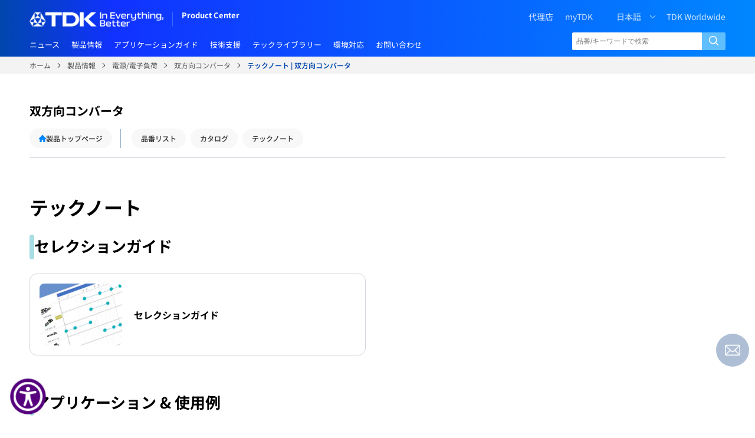

--- FILE ---
content_type: text/html; charset=UTF-8
request_url: https://product.tdk.com/ja/products/power/switching-power/bidirect-converter/technote.html
body_size: 30743
content:
<!DOCTYPE html>
<html lang="ja" dir="ltr" prefix="content: http://purl.org/rss/1.0/modules/content/  dc: http://purl.org/dc/terms/  foaf: http://xmlns.com/foaf/0.1/  og: http://ogp.me/ns#  rdfs: http://www.w3.org/2000/01/rdf-schema#  schema: http://schema.org/  sioc: http://rdfs.org/sioc/ns#  sioct: http://rdfs.org/sioc/types#  skos: http://www.w3.org/2004/02/skos/core#  xsd: http://www.w3.org/2001/XMLSchema# " class="no-touchevents">
  <head>
    <meta charset="utf-8" />
<link rel="canonical" href="https://product.tdk.com/ja/products/power/switching-power/bidirect-converter/technote.html" />
<link rel="icon" href="/themes/custom/tdkcom/src/favicons/TDK_Favicon_32x32_BT.png" />
<link rel="icon" sizes="16x16" href="/themes/custom/tdkcom/src/favicons/TDK_Favicon_192x192_BT.png" />
<link rel="icon" sizes="32x32" href="/themes/custom/tdkcom/src/favicons/TDK_Favicon_32x32_BT.png" />
<link rel="icon" sizes="96x96" href="/themes/custom/tdkcom/src/favicons/TDK_Favicon_64x64_BT.png" />
<link rel="icon" sizes="192x192" href="/themes/custom/tdkcom/src/favicons/TDK_Favicon_192x192_BT.png" />
<link rel="apple-touch-icon" sizes="152x152" href="/themes/custom/tdkcom/src/favicons/TDK_Favicon_152x152_BT.png" />
<link rel="apple-touch-icon" sizes="180x180" href="/themes/custom/tdkcom/src/favicons/TDK_Favicon_180x180_BT.png" />
<link rel="apple-touch-icon-precomposed" sizes="152x152" href="/themes/custom/tdkcom/src/favicons/TDK_Favicon_152x152_BT.png" />
<link rel="apple-touch-icon-precomposed" sizes="180x180" href="/themes/custom/tdkcom/src/favicons/TDK_Favicon_180x180_BT.png" />
<meta property="og:site_name" content="TDK" />
<meta property="og:type" content="article" />
<meta property="og:url" content="https://product.tdk.com/ja/products/power/switching-power/bidirect-converter/technote.html" />
<meta property="og:title" content="テックノート | 双方向コンバータ" />
<meta property="og:image" content="https://www.tdk.com/system/files/dam/image/TDK_logo_blue_1200_630.png" />
<meta name="twitter:card" content="summary_large_image" />
<meta name="twitter:site" content="@TDK_Product" />
<link rel="alternate" hreflang="x-default" href="https://product.tdk.com/en/products/power/switching-power/bidirect-converter/technote.html" />
<link rel="alternate" hreflang="en" href="https://product.tdk.com/en/products/power/switching-power/bidirect-converter/technote.html" />
<link rel="alternate" hreflang="ja" href="https://product.tdk.com/ja/products/power/switching-power/bidirect-converter/technote.html" />
<link rel="alternate" hreflang="zh-hans" href="https://product.tdk.cn/zh/products/power/switching-power/bidirect-converter/technote.html" />
<link rel="alternate" hreflang="de" href="https://product.tdk.com/de/products/power/switching-power/bidirect-converter/technote.html" />
<meta name="msapplication-square150x150logo" content="/themes/custom/tdkcom/src/favicons/TDK_Favicon_270x270_BT.png" />
<meta name="msapplication-square310x310logo" content="/themes/custom/tdkcom/src/favicons/TDK_Favicon_558x558_BT.png" />
<meta name="msapplication-square70x70logo" content="/themes/custom/tdkcom/src/favicons/TDK_Favicon_128x128_BT.png" />
<meta name="msapplication-wide310x150logo" content="/themes/custom/tdkcom/src/favicons/TDK_Favicon_558x270_BT.png" />
<meta name="MobileOptimized" content="width" />
<meta name="HandheldFriendly" content="true" />
<meta name="viewport" content="width=device-width, initial-scale=1.0" />
<script>
if(window.location.href.indexOf('/ja/dl/')==-1){
(function(a,s,y,n,c,h,i,d,e){s.className+=' '+y;
h.end=i=function(){s.className=s.className.replace(RegExp(' ?'+y),'')};
(a[n]=a[n]||[]).hide=h;setTimeout(function(){i();h.end=null},c);
})(window,document.documentElement,'async-hide','dataLayer',4000,{'GTM-5B92NH':true});

(function(a,s,y,n,c,h,i,d,e){s.className+=' '+y;
h.end=i=function(){s.className=s.className.replace(RegExp(' ?'+y),'')};
(a[n]=a[n]||[]).hide=h;setTimeout(function(){i();h.end=null},c);
})(window,document.documentElement,'async-hide','dataLayer',4000,{'GTM-KJSJS66':true});

}
</script>
<script type="application/ld+json">{
    "@context": "https://schema.org",
    "@graph": [
        {
            "@type": "Article",
            "@id": "https://product.tdk.com/ja/products/power/switching-power/bidirect-converter/technote.html",
            "headline": "テックノート | 双方向コンバータ",
            "datePublished": "2020/10/09(金) - 11:07",
            "author": {
                "@type": "Organization",
                "name": "TDK",
                "logo": {
                    "@type": "ImageObject",
                    "url": "https://www.tdk.com/system/files/dam/image/TDK_logo_blue_1200_630.png"
                }
            },
            "publisher": {
                "@type": "Organization",
                "name": "TDK",
                "logo": {
                    "@type": "ImageObject",
                    "url": "https://www.tdk.com/system/files/dam/image/TDK_logo_blue_1200_630.png"
                }
            },
            "mainEntityOfPage": "https://product.tdk.com/ja/products/power/switching-power/bidirect-converter/technote.html"
        }
    ]
}</script>
<script src="/sites/g/files/xduguf181/files/google_tag/tdk_group/google_tag.script.js?t9gj5d" defer></script>
<script src="/sites/g/files/xduguf181/files/google_tag/tdk_product_center/google_tag.script.js?t9gj5d" defer></script>

    <title>テックノート | 双方向コンバータ | TDK</title>
    <link rel="stylesheet" media="all" href="/sites/g/files/xduguf181/files/css/css_uySJZPvLI8TrEArt3XP2wIjhyZlQVhLx8yRGjzO4dUg.css?delta=0&amp;language=ja&amp;theme=producttdkcom&amp;include=[base64]" />
<link rel="stylesheet" media="all" href="/sites/g/files/xduguf181/files/css/css_Dth-qbwqWUAHFGjEWJcJIPsRxZLTbHA4IM59Hy3SB2g.css?delta=1&amp;language=ja&amp;theme=producttdkcom&amp;include=[base64]" />
<link rel="stylesheet" media="all" href="/sites/g/files/xduguf181/files/css/css_X56aKRXUjkSXKKpAgrm-r2Y3ZdBqhccFmeWQxm6uKxU.css?delta=2&amp;language=ja&amp;theme=producttdkcom&amp;include=[base64]" />

    <script src="/core/assets/vendor/modernizr/modernizr.min.js?v=3.11.7"></script>
<script src="/sites/g/files/xduguf181/files/js/js_Hd7mb-ZLkbqyAgg2t8lBNZwACq74h03UTQpRx7HkVj4.js?scope=header&amp;delta=1&amp;language=ja&amp;theme=producttdkcom&amp;include=[base64]"></script>

  
                              <script>!function(e){var n="https://s.go-mpulse.net/boomerang/";if("False"=="True")e.BOOMR_config=e.BOOMR_config||{},e.BOOMR_config.PageParams=e.BOOMR_config.PageParams||{},e.BOOMR_config.PageParams.pci=!0,n="https://s2.go-mpulse.net/boomerang/";if(window.BOOMR_API_key="VQBQ4-Z8PKF-9KMEE-LAWFJ-HFKNH",function(){function e(){if(!o){var e=document.createElement("script");e.id="boomr-scr-as",e.src=window.BOOMR.url,e.async=!0,i.parentNode.appendChild(e),o=!0}}function t(e){o=!0;var n,t,a,r,d=document,O=window;if(window.BOOMR.snippetMethod=e?"if":"i",t=function(e,n){var t=d.createElement("script");t.id=n||"boomr-if-as",t.src=window.BOOMR.url,BOOMR_lstart=(new Date).getTime(),e=e||d.body,e.appendChild(t)},!window.addEventListener&&window.attachEvent&&navigator.userAgent.match(/MSIE [67]\./))return window.BOOMR.snippetMethod="s",void t(i.parentNode,"boomr-async");a=document.createElement("IFRAME"),a.src="about:blank",a.title="",a.role="presentation",a.loading="eager",r=(a.frameElement||a).style,r.width=0,r.height=0,r.border=0,r.display="none",i.parentNode.appendChild(a);try{O=a.contentWindow,d=O.document.open()}catch(_){n=document.domain,a.src="javascript:var d=document.open();d.domain='"+n+"';void(0);",O=a.contentWindow,d=O.document.open()}if(n)d._boomrl=function(){this.domain=n,t()},d.write("<bo"+"dy onload='document._boomrl();'>");else if(O._boomrl=function(){t()},O.addEventListener)O.addEventListener("load",O._boomrl,!1);else if(O.attachEvent)O.attachEvent("onload",O._boomrl);d.close()}function a(e){window.BOOMR_onload=e&&e.timeStamp||(new Date).getTime()}if(!window.BOOMR||!window.BOOMR.version&&!window.BOOMR.snippetExecuted){window.BOOMR=window.BOOMR||{},window.BOOMR.snippetStart=(new Date).getTime(),window.BOOMR.snippetExecuted=!0,window.BOOMR.snippetVersion=12,window.BOOMR.url=n+"VQBQ4-Z8PKF-9KMEE-LAWFJ-HFKNH";var i=document.currentScript||document.getElementsByTagName("script")[0],o=!1,r=document.createElement("link");if(r.relList&&"function"==typeof r.relList.supports&&r.relList.supports("preload")&&"as"in r)window.BOOMR.snippetMethod="p",r.href=window.BOOMR.url,r.rel="preload",r.as="script",r.addEventListener("load",e),r.addEventListener("error",function(){t(!0)}),setTimeout(function(){if(!o)t(!0)},3e3),BOOMR_lstart=(new Date).getTime(),i.parentNode.appendChild(r);else t(!1);if(window.addEventListener)window.addEventListener("load",a,!1);else if(window.attachEvent)window.attachEvent("onload",a)}}(),"".length>0)if(e&&"performance"in e&&e.performance&&"function"==typeof e.performance.setResourceTimingBufferSize)e.performance.setResourceTimingBufferSize();!function(){if(BOOMR=e.BOOMR||{},BOOMR.plugins=BOOMR.plugins||{},!BOOMR.plugins.AK){var n=""=="true"?1:0,t="",a="aoizwgixibybw2lxmwoa-f-7da48ae79-clientnsv4-s.akamaihd.net",i="false"=="true"?2:1,o={"ak.v":"39","ak.cp":"201913","ak.ai":parseInt("256323",10),"ak.ol":"0","ak.cr":8,"ak.ipv":4,"ak.proto":"h2","ak.rid":"915ccdd9","ak.r":42170,"ak.a2":n,"ak.m":"b","ak.n":"essl","ak.bpcip":"3.145.155.0","ak.cport":57380,"ak.gh":"23.52.43.26","ak.quicv":"","ak.tlsv":"tls1.3","ak.0rtt":"","ak.0rtt.ed":"","ak.csrc":"-","ak.acc":"","ak.t":"1769432476","ak.ak":"hOBiQwZUYzCg5VSAfCLimQ==bLEqWVOuragR3RevA998ranNnzCxGMRTK+i79k50ZVzkEB7f7WLnv1jAWSy6QcfWJTZT7SdxAASnlKB3Z9D/g8PYTfqGzuqUXUJfWZgv2jtRXaoQVRj5x/rsh3mEjAW7OsmIY4FUIY8YbATg0e51OFxIiI3PshwU322/uF1XzJFDtMLRevs7mPzOoB1U+ix7zfa46VfLezOXVW2J/juvneZQAS0VcUZxghAgrwXLQfNRR5CD7aq7yy0eRieeJG3S6/GujbYdo4I71++K2QngZGF01hMUH+JpUW7OE2/q3OFEFgR4362TxntQCJGr2xGlex+HstuU3eWk+CM0lfewEgrRdzH7LD6jUc64CxliTT4akihY0P8SOAEI6Y6JZbGdU+9r+3WXr8xtfHVPjo3LKYea+R/GqY0tqCYqlCsB584=","ak.pv":"275","ak.dpoabenc":"","ak.tf":i};if(""!==t)o["ak.ruds"]=t;var r={i:!1,av:function(n){var t="http.initiator";if(n&&(!n[t]||"spa_hard"===n[t]))o["ak.feo"]=void 0!==e.aFeoApplied?1:0,BOOMR.addVar(o)},rv:function(){var e=["ak.bpcip","ak.cport","ak.cr","ak.csrc","ak.gh","ak.ipv","ak.m","ak.n","ak.ol","ak.proto","ak.quicv","ak.tlsv","ak.0rtt","ak.0rtt.ed","ak.r","ak.acc","ak.t","ak.tf"];BOOMR.removeVar(e)}};BOOMR.plugins.AK={akVars:o,akDNSPreFetchDomain:a,init:function(){if(!r.i){var e=BOOMR.subscribe;e("before_beacon",r.av,null,null),e("onbeacon",r.rv,null,null),r.i=!0}return this},is_complete:function(){return!0}}}}()}(window);</script></head>
  <body class="page-node-2316 page-node-type-product_tech_notes_list path-node page-node-type-product-tech-notes-list prod">
        <a href="#main-content" class="visually-hidden focusable skip-link">
      メインコンテンツに移動
    </a>
    <noscript><iframe src="https://www.googletagmanager.com/ns.html?id=GTM-KJSJS66" height="0" width="0" style="display:none;visibility:hidden"></iframe></noscript><noscript><iframe src="https://www.googletagmanager.com/ns.html?id=GTM-5B92NH" height="0" width="0" style="display:none;visibility:hidden"></iframe></noscript>
      <div class="dialog-off-canvas-main-canvas" data-off-canvas-main-canvas>
    <div class="layout-container">

  <header role="banner">
      <div class="region region-header center-aligned-container">
    <div id="block-producttdkcom-tdkcorporatemarkandproductcenter" data-block-plugin-id="block_content:2d005ba0-916b-4cef-b9fe-deff1ecf8d2c" class="block--type-text block--tdk-corporate-mark-and-product-center-(ja) block block-block-content block-block-content2d005ba0-916b-4cef-b9fe-deff1ecf8d2c">
  
    
      
            <div class="clearfix text-formatted field field--name-body field--type-text-with-summary field--label-hidden field__item"><div class="header-part-1">
<div class="tdkcom-logo"><a class="back-to-tdk" href="https://www.tdk.com/ja/index.html">
<div class="embedded-entity">
  <img src="/themes/custom/tdkcom/src/assets/images/TDK_logo_white.png" class="embedded-entity">
</div>
</a><a class="product-center" href="/ja/index.html" ontouchstart>Product Center</a></div><span class="all_lang_logo_layout"><a class="menu-burger" ontouchstart>MENU</a></span></div>
<script>
(function() {
  'use strict';

  /**
   * Decodes HTML entities in a URL string.
   * @param {string} url - The URL string that may contain HTML entities.
   * @returns {string} - The decoded URL string.
   */
  function decodeHtmlEntities(url) {
    if (!url || typeof url !== 'string') {
      return url;
    }

    // Create a temporary textarea element to decode HTML entities
    const textarea = document.createElement('textarea');
    textarea.innerHTML = url;
    return textarea.value;
  }

  /**
   * Fixes URLs in all tech-note-tab-link elements.
   */
  function fixTechNoteTabLinks() {
    // Find all links with tech-note-tab-link class
    const links = document.querySelectorAll('.tech-note-tab-link');

    if (links.length === 0) {
      return;
    }

    // Iterate through all links
    links.forEach(function(link) {
      let href = link.getAttribute('href');

      if (!href) {
        return;
      }

      // Check if URL contains HTML entities (like &amp;)
      const originalHref = href;
      
      // Decode HTML entities
      href = decodeHtmlEntities(href);

      // Only update if the URL was actually changed
      if (href !== originalHref) {
        link.setAttribute('href', href);
      }
    });
  }

  /**
   * Initialize the fix when DOM is ready.
   */
  function init() {
    // Run immediately if DOM is already loaded
    if (document.readyState === 'loading') {
      document.addEventListener('DOMContentLoaded', fixTechNoteTabLinks);
    } else {
      fixTechNoteTabLinks();
    }

    // Also run after delays to catch dynamically loaded content
    setTimeout(fixTechNoteTabLinks, 100);
    setTimeout(fixTechNoteTabLinks, 500);
    setTimeout(fixTechNoteTabLinks, 1000);
  }

  // Auto-initialize
  init();
})();
</script>


</div>
      
  </div>
<nav role="navigation" aria-labelledby="block-headerrightmenuofpc-3-menu" id="block-headerrightmenuofpc-3" data-block-plugin-id="system_menu_block:header-right-menu-of-pc" class="block block-menu navigation menu--header-right-menu-of-pc">
            
  <h2 class="visually-hidden" id="block-headerrightmenuofpc-3-menu">Header right menu of PC</h2>
  

        
              <ul class="menu">
                    <li class="menu-item">
        <a href="/ja/saml_login" class="mytdk-saml-login" data-drupal-link-system-path="saml_login">myTDK</a>
              </li>
                <li class="menu-item">
        <a href="https://mytdk.tdk.com/" target="_blank" class="mytdk-top-page">myTDK(ログイン中)</a>
              </li>
                <li class="menu-item">
        <a href="/ja" class="language_li" data-drupal-link-system-path="&lt;front&gt;">日本語</a>
              </li>
                <li class="menu-item">
        <a href="https://www.tdk.com/en/worldwide/index.html">TDK Worldwide</a>
              </li>
        </ul>
  


  </nav>

  </div>

  </header>

  <section role="primary-menu">
      <div class="region region-primary-menu center-aligned-container">
    <div class="language-switcher-language-url block block-language block-language-blocklanguage-interface" id="block-languageswitcher" role="navigation" data-block-plugin-id="language_block:language_interface">
  
    
      <ul class="links"><li hreflang="en" data-drupal-link-system-path="node/2316" class="en"><a href="/en/products/power/switching-power/bidirect-converter/technote.html" class="language-link" hreflang="en" data-drupal-link-system-path="node/2316">English</a></li><li hreflang="ja" data-drupal-link-system-path="node/2316" class="ja is-active" aria-current="page"><a href="/ja/products/power/switching-power/bidirect-converter/technote.html" class="language-link is-active" hreflang="ja" data-drupal-link-system-path="node/2316" aria-current="page">日本語</a></li><li hreflang="zh-hans" data-drupal-link-system-path="node/2316" class="zh-hans"><a href="/zh/products/power/switching-power/bidirect-converter/technote.html" class="language-link" hreflang="zh-hans" data-drupal-link-system-path="node/2316">中文</a></li><li hreflang="de" data-drupal-link-system-path="node/2316" class="de"><a href="/de/products/power/switching-power/bidirect-converter/technote.html" class="language-link" hreflang="de" data-drupal-link-system-path="node/2316">Deutsch</a></li></ul>
  </div>
<nav role="navigation" aria-labelledby="block-producttdkcom-headerrightmenuofmobile-menu" id="block-producttdkcom-headerrightmenuofmobile" data-block-plugin-id="system_menu_block:header-right-menu-of-mobile" class="block block-menu navigation menu--header-right-menu-of-mobile">
            
  <h2 class="visually-hidden" id="block-producttdkcom-headerrightmenuofmobile-menu">Header right menu of Mobile</h2>
  

        
              <ul class="menu">
                    <li class="menu-item">
        <a href="/ja/saml_login" class="mytdk-saml-login" data-drupal-link-system-path="saml_login">myTDK</a>
              </li>
                <li class="menu-item">
        <a href="https://mytdk.tdk.com/" target="_blank" class="mytdk-top-page">myTDK(ログイン中)</a>
              </li>
        </ul>
  


  </nav>
<div id="block-mainnavigation" data-block-plugin-id="we_megamenu_block:main" class="block block-we-megamenu block-we-megamenu-blockmain">
  
    
      <div class="region-we-mega-menu">
	<a class="navbar-toggle collapsed">
	    <span class="icon-bar"></span>
	    <span class="icon-bar"></span>
	    <span class="icon-bar"></span>
	</a>
	<nav  itemscope itemtype="http://www.schema.org/SiteNavigationElement"   class="main navbar navbar-default navbar-we-mega-menu mobile-collapse hover-action" data-menu-name="main" data-block-theme="producttdkcom" data-style="Default" data-animation="None" data-delay="" data-duration="" data-autoarrow="" data-alwayshowsubmenu="" data-action="hover" data-mobile-collapse="0">
	  <div class="container-fluid">
	    <ul  class="we-mega-menu-ul nav nav-tabs">
  <li  class="we-mega-menu-li dropdown-menu col-1-2 news-mega-menu-tab" data-level="0" data-element-type="we-mega-menu-li" description="" data-id="1b1b583f-6ad3-430a-8479-64b7885557f9" data-submenu="1" hide-sub-when-collapse="" data-group="0" data-class="col-1-2 news-mega-menu-tab" data-icon="" data-caption="" data-alignsub="" data-target="" data-ajax-block="">
			<a itemprop="url" class="we-mega-menu-li no-description" title="" href="https://product.tdk.com/ja/news/index.html" target="">
						
									<div itemprop="name" class="menu-item-title">ニュース</div>
								</a>
		<div  class="we-mega-menu-submenu" data-element-type="we-mega-menu-submenu" data-submenu-width="" data-class="" style="width: px">
  <div class="we-mega-menu-submenu-inner">
    <div  class="we-mega-menu-row" data-element-type="we-mega-menu-row" data-custom-row="0">
  <div  class="we-mega-menu-col span12" data-element-type="we-mega-menu-col" data-width="12" data-block="" data-blocktitle="0" data-hidewhencollapse="" data-class="" data-blockajax="">
  <ul class="nav nav-tabs subul">
						<li class="parent-title">
				ニュース
			</li>
																															<li  class="we-mega-menu-li dropdown-menu" data-level="1" data-element-type="we-mega-menu-li" description="" data-id="627b72fa-0054-45cb-9dd5-bceb0e2129bb" data-submenu="1" hide-sub-when-collapse="" data-group="0" data-class="" data-icon="" data-caption="" data-alignsub="" data-target="" data-ajax-block="views_block:news_center_list-block_news_menu_what_news">
			<a itemprop="url" class="we-mega-menu-li no-description" title="" href="https://product.tdk.com/ja/news/index.html" target="">
						
									<div itemprop="name" class="menu-item-title">新着情報</div>
								</a>
		<div  class="we-mega-menu-submenu" data-element-type="we-mega-menu-submenu" data-submenu-width="" data-class="" style="width: px">
  <div class="we-mega-menu-submenu-inner">
    <div  class="we-mega-menu-row" data-element-type="we-mega-menu-row" data-custom-row="1">
  <div  class="we-mega-menu-col span12" data-element-type="we-mega-menu-col" data-width="12" data-block="views_block:news_center_list-block_news_menu_what_news" data-blocktitle="0" data-hidewhencollapse="" data-class="" data-blockajax="1">
    <div class='type-of-block'data-ajax-block-id='views_block:news_center_list-block_news_menu_what_news'>The block will be loaded in AJAX</div>

</div>

</div>
<div  class="we-mega-menu-row" data-element-type="we-mega-menu-row" data-custom-row="1">
  <div  class="we-mega-menu-col span12" data-element-type="we-mega-menu-col" data-width="12" data-block="" data-blocktitle="" data-hidewhencollapse="0" data-class="" data-blockajax="">
  
</div>

</div>
<div  class="we-mega-menu-row" data-element-type="we-mega-menu-row" data-custom-row="1">
  <div  class="we-mega-menu-col span12" data-element-type="we-mega-menu-col" data-width="12" data-block="" data-blocktitle="" data-hidewhencollapse="0" data-class="" data-blockajax="">
  
</div>

</div>
<div  class="we-mega-menu-row" data-element-type="we-mega-menu-row" data-custom-row="1">
  <div  class="we-mega-menu-col span12" data-element-type="we-mega-menu-col" data-width="12" data-block="" data-blocktitle="" data-hidewhencollapse="0" data-class="" data-blockajax="">
  
</div>

</div>
<div  class="we-mega-menu-row" data-element-type="we-mega-menu-row" data-custom-row="1">
  <div  class="we-mega-menu-col span12" data-element-type="we-mega-menu-col" data-width="12" data-block="" data-blocktitle="" data-hidewhencollapse="0" data-class="" data-blockajax="">
  
</div>

</div>
<div  class="we-mega-menu-row" data-element-type="we-mega-menu-row" data-custom-row="1">
  <div  class="we-mega-menu-col span12" data-element-type="we-mega-menu-col" data-width="12" data-block="" data-blocktitle="" data-hidewhencollapse="0" data-class="" data-blockajax="">
  
</div>

</div>
<div  class="we-mega-menu-row" data-element-type="we-mega-menu-row" data-custom-row="1">
  <div  class="we-mega-menu-col span12" data-element-type="we-mega-menu-col" data-width="12" data-block="" data-blocktitle="" data-hidewhencollapse="0" data-class="" data-blockajax="">
  
</div>

</div>
<div  class="we-mega-menu-row" data-element-type="we-mega-menu-row" data-custom-row="1">
  <div  class="we-mega-menu-col span12" data-element-type="we-mega-menu-col" data-width="12" data-block="" data-blocktitle="" data-hidewhencollapse="0" data-class="" data-blockajax="">
  
</div>

</div>
<div  class="we-mega-menu-row" data-element-type="we-mega-menu-row" data-custom-row="1">
  <div  class="we-mega-menu-col span12" data-element-type="we-mega-menu-col" data-width="12" data-block="" data-blocktitle="" data-hidewhencollapse="0" data-class="" data-blockajax="">
  
</div>

</div>
<div  class="we-mega-menu-row" data-element-type="we-mega-menu-row" data-custom-row="1">
  <div  class="we-mega-menu-col span12" data-element-type="we-mega-menu-col" data-width="12" data-block="" data-blocktitle="" data-hidewhencollapse="0" data-class="" data-blockajax="">
  
</div>

</div>
<div  class="we-mega-menu-row" data-element-type="we-mega-menu-row" data-custom-row="1">
  <div  class="we-mega-menu-col span12" data-element-type="we-mega-menu-col" data-width="12" data-block="" data-blocktitle="" data-hidewhencollapse="0" data-class="" data-blockajax="">
  
</div>

</div>
<div  class="we-mega-menu-row" data-element-type="we-mega-menu-row" data-custom-row="1">
  <div  class="we-mega-menu-col span12" data-element-type="we-mega-menu-col" data-width="12" data-block="" data-blocktitle="" data-hidewhencollapse="0" data-class="" data-blockajax="">
  
</div>

</div>
<div  class="we-mega-menu-row" data-element-type="we-mega-menu-row" data-custom-row="1">
  <div  class="we-mega-menu-col span12" data-element-type="we-mega-menu-col" data-width="12" data-block="" data-blocktitle="" data-hidewhencollapse="0" data-class="" data-blockajax="">
  
</div>

</div>
<div  class="we-mega-menu-row" data-element-type="we-mega-menu-row" data-custom-row="1">
  <div  class="we-mega-menu-col span12" data-element-type="we-mega-menu-col" data-width="12" data-block="" data-blocktitle="" data-hidewhencollapse="0" data-class="" data-blockajax="">
  
</div>

</div>
<div  class="we-mega-menu-row" data-element-type="we-mega-menu-row" data-custom-row="1">
  <div  class="we-mega-menu-col span12" data-element-type="we-mega-menu-col" data-width="12" data-block="" data-blocktitle="" data-hidewhencollapse="0" data-class="" data-blockajax="">
  
</div>

</div>
<div  class="we-mega-menu-row" data-element-type="we-mega-menu-row" data-custom-row="1">
  <div  class="we-mega-menu-col span12" data-element-type="we-mega-menu-col" data-width="12" data-block="" data-blocktitle="" data-hidewhencollapse="0" data-class="" data-blockajax="">
  
</div>

</div>
<div  class="we-mega-menu-row" data-element-type="we-mega-menu-row" data-custom-row="1">
  <div  class="we-mega-menu-col span12" data-element-type="we-mega-menu-col" data-width="12" data-block="" data-blocktitle="" data-hidewhencollapse="0" data-class="" data-blockajax="">
  
</div>

</div>
<div  class="we-mega-menu-row" data-element-type="we-mega-menu-row" data-custom-row="1">
  <div  class="we-mega-menu-col span12" data-element-type="we-mega-menu-col" data-width="12" data-block="" data-blocktitle="" data-hidewhencollapse="0" data-class="" data-blockajax="">
  
</div>

</div>
<div  class="we-mega-menu-row" data-element-type="we-mega-menu-row" data-custom-row="1">
  <div  class="we-mega-menu-col span12" data-element-type="we-mega-menu-col" data-width="12" data-block="" data-blocktitle="" data-hidewhencollapse="0" data-class="" data-blockajax="">
  
</div>

</div>
<div  class="we-mega-menu-row" data-element-type="we-mega-menu-row" data-custom-row="1">
  <div  class="we-mega-menu-col span12" data-element-type="we-mega-menu-col" data-width="12" data-block="" data-blocktitle="" data-hidewhencollapse="0" data-class="" data-blockajax="">
  
</div>

</div>
<div  class="we-mega-menu-row" data-element-type="we-mega-menu-row" data-custom-row="1">
  <div  class="we-mega-menu-col span12" data-element-type="we-mega-menu-col" data-width="12" data-block="" data-blocktitle="" data-hidewhencollapse="0" data-class="" data-blockajax="">
  
</div>

</div>
<div  class="we-mega-menu-row" data-element-type="we-mega-menu-row" data-custom-row="1">
  <div  class="we-mega-menu-col span12" data-element-type="we-mega-menu-col" data-width="12" data-block="" data-blocktitle="" data-hidewhencollapse="0" data-class="" data-blockajax="">
  
</div>

</div>
<div  class="we-mega-menu-row" data-element-type="we-mega-menu-row" data-custom-row="1">
  <div  class="we-mega-menu-col span12" data-element-type="we-mega-menu-col" data-width="12" data-block="" data-blocktitle="" data-hidewhencollapse="0" data-class="" data-blockajax="">
  
</div>

</div>
<div  class="we-mega-menu-row" data-element-type="we-mega-menu-row" data-custom-row="1">
  <div  class="we-mega-menu-col span12" data-element-type="we-mega-menu-col" data-width="12" data-block="" data-blocktitle="" data-hidewhencollapse="0" data-class="" data-blockajax="">
  
</div>

</div>
<div  class="we-mega-menu-row" data-element-type="we-mega-menu-row" data-custom-row="1">
  <div  class="we-mega-menu-col span12" data-element-type="we-mega-menu-col" data-width="12" data-block="" data-blocktitle="" data-hidewhencollapse="0" data-class="" data-blockajax="">
  
</div>

</div>
<div  class="we-mega-menu-row" data-element-type="we-mega-menu-row" data-custom-row="1">
  <div  class="we-mega-menu-col span12" data-element-type="we-mega-menu-col" data-width="12" data-block="" data-blocktitle="" data-hidewhencollapse="0" data-class="" data-blockajax="">
  
</div>

</div>
<div  class="we-mega-menu-row" data-element-type="we-mega-menu-row" data-custom-row="1">
  <div  class="we-mega-menu-col span12" data-element-type="we-mega-menu-col" data-width="12" data-block="" data-blocktitle="" data-hidewhencollapse="0" data-class="" data-blockajax="">
  
</div>

</div>
<div  class="we-mega-menu-row" data-element-type="we-mega-menu-row" data-custom-row="1">
  <div  class="we-mega-menu-col span12" data-element-type="we-mega-menu-col" data-width="12" data-block="" data-blocktitle="" data-hidewhencollapse="0" data-class="" data-blockajax="">
  
</div>

</div>
<div  class="we-mega-menu-row" data-element-type="we-mega-menu-row" data-custom-row="1">
  <div  class="we-mega-menu-col span12" data-element-type="we-mega-menu-col" data-width="12" data-block="" data-blocktitle="" data-hidewhencollapse="0" data-class="" data-blockajax="">
  
</div>

</div>
<div  class="we-mega-menu-row" data-element-type="we-mega-menu-row" data-custom-row="1">
  <div  class="we-mega-menu-col span12" data-element-type="we-mega-menu-col" data-width="12" data-block="" data-blocktitle="" data-hidewhencollapse="0" data-class="" data-blockajax="">
  
</div>

</div>
<div  class="we-mega-menu-row" data-element-type="we-mega-menu-row" data-custom-row="1">
  <div  class="we-mega-menu-col span12" data-element-type="we-mega-menu-col" data-width="12" data-block="" data-blocktitle="" data-hidewhencollapse="0" data-class="" data-blockajax="">
  
</div>

</div>
<div  class="we-mega-menu-row" data-element-type="we-mega-menu-row" data-custom-row="1">
  <div  class="we-mega-menu-col span12" data-element-type="we-mega-menu-col" data-width="12" data-block="" data-blocktitle="" data-hidewhencollapse="0" data-class="" data-blockajax="">
  
</div>

</div>
<div  class="we-mega-menu-row" data-element-type="we-mega-menu-row" data-custom-row="1">
  <div  class="we-mega-menu-col span12" data-element-type="we-mega-menu-col" data-width="12" data-block="" data-blocktitle="" data-hidewhencollapse="0" data-class="" data-blockajax="">
  
</div>

</div>
<div  class="we-mega-menu-row" data-element-type="we-mega-menu-row" data-custom-row="1">
  <div  class="we-mega-menu-col span12" data-element-type="we-mega-menu-col" data-width="12" data-block="" data-blocktitle="" data-hidewhencollapse="0" data-class="" data-blockajax="">
  
</div>

</div>
<div  class="we-mega-menu-row" data-element-type="we-mega-menu-row" data-custom-row="1">
  <div  class="we-mega-menu-col span12" data-element-type="we-mega-menu-col" data-width="12" data-block="" data-blocktitle="" data-hidewhencollapse="0" data-class="" data-blockajax="">
  
</div>

</div>
<div  class="we-mega-menu-row" data-element-type="we-mega-menu-row" data-custom-row="1">
  <div  class="we-mega-menu-col span12" data-element-type="we-mega-menu-col" data-width="12" data-block="" data-blocktitle="" data-hidewhencollapse="0" data-class="" data-blockajax="">
  
</div>

</div>
<div  class="we-mega-menu-row" data-element-type="we-mega-menu-row" data-custom-row="1">
  <div  class="we-mega-menu-col span12" data-element-type="we-mega-menu-col" data-width="12" data-block="" data-blocktitle="" data-hidewhencollapse="0" data-class="" data-blockajax="">
  
</div>

</div>
<div  class="we-mega-menu-row" data-element-type="we-mega-menu-row" data-custom-row="1">
  <div  class="we-mega-menu-col span12" data-element-type="we-mega-menu-col" data-width="12" data-block="" data-blocktitle="" data-hidewhencollapse="0" data-class="" data-blockajax="">
  
</div>

</div>
<div  class="we-mega-menu-row" data-element-type="we-mega-menu-row" data-custom-row="1">
  <div  class="we-mega-menu-col span12" data-element-type="we-mega-menu-col" data-width="12" data-block="" data-blocktitle="" data-hidewhencollapse="0" data-class="" data-blockajax="">
  
</div>

</div>
<div  class="we-mega-menu-row" data-element-type="we-mega-menu-row" data-custom-row="1">
  <div  class="we-mega-menu-col span12" data-element-type="we-mega-menu-col" data-width="12" data-block="" data-blocktitle="" data-hidewhencollapse="0" data-class="" data-blockajax="">
  
</div>

</div>
<div  class="we-mega-menu-row" data-element-type="we-mega-menu-row" data-custom-row="1">
  <div  class="we-mega-menu-col span12" data-element-type="we-mega-menu-col" data-width="12" data-block="" data-blocktitle="" data-hidewhencollapse="0" data-class="" data-blockajax="">
  
</div>

</div>
<div  class="we-mega-menu-row" data-element-type="we-mega-menu-row" data-custom-row="1">
  <div  class="we-mega-menu-col span12" data-element-type="we-mega-menu-col" data-width="12" data-block="" data-blocktitle="" data-hidewhencollapse="0" data-class="" data-blockajax="">
  
</div>

</div>
<div  class="we-mega-menu-row" data-element-type="we-mega-menu-row" data-custom-row="1">
  <div  class="we-mega-menu-col span12" data-element-type="we-mega-menu-col" data-width="12" data-block="" data-blocktitle="" data-hidewhencollapse="0" data-class="" data-blockajax="">
  
</div>

</div>
<div  class="we-mega-menu-row" data-element-type="we-mega-menu-row" data-custom-row="1">
  <div  class="we-mega-menu-col span12" data-element-type="we-mega-menu-col" data-width="12" data-block="" data-blocktitle="" data-hidewhencollapse="0" data-class="" data-blockajax="">
  
</div>

</div>
<div  class="we-mega-menu-row" data-element-type="we-mega-menu-row" data-custom-row="1">
  <div  class="we-mega-menu-col span12" data-element-type="we-mega-menu-col" data-width="12" data-block="" data-blocktitle="" data-hidewhencollapse="0" data-class="" data-blockajax="">
  
</div>

</div>
<div  class="we-mega-menu-row" data-element-type="we-mega-menu-row" data-custom-row="1">
  <div  class="we-mega-menu-col span12" data-element-type="we-mega-menu-col" data-width="12" data-block="" data-blocktitle="" data-hidewhencollapse="0" data-class="" data-blockajax="">
  
</div>

</div>
<div  class="we-mega-menu-row" data-element-type="we-mega-menu-row" data-custom-row="1">
  <div  class="we-mega-menu-col span12" data-element-type="we-mega-menu-col" data-width="12" data-block="" data-blocktitle="" data-hidewhencollapse="0" data-class="" data-blockajax="">
  
</div>

</div>
<div  class="we-mega-menu-row" data-element-type="we-mega-menu-row" data-custom-row="1">
  <div  class="we-mega-menu-col span12" data-element-type="we-mega-menu-col" data-width="12" data-block="" data-blocktitle="" data-hidewhencollapse="0" data-class="" data-blockajax="">
  
</div>

</div>
<div  class="we-mega-menu-row" data-element-type="we-mega-menu-row" data-custom-row="1">
  <div  class="we-mega-menu-col span12" data-element-type="we-mega-menu-col" data-width="12" data-block="" data-blocktitle="" data-hidewhencollapse="0" data-class="" data-blockajax="">
  
</div>

</div>
<div  class="we-mega-menu-row" data-element-type="we-mega-menu-row" data-custom-row="1">
  <div  class="we-mega-menu-col span12" data-element-type="we-mega-menu-col" data-width="12" data-block="" data-blocktitle="" data-hidewhencollapse="0" data-class="" data-blockajax="">
  
</div>

</div>
<div  class="we-mega-menu-row" data-element-type="we-mega-menu-row" data-custom-row="1">
  <div  class="we-mega-menu-col span12" data-element-type="we-mega-menu-col" data-width="12" data-block="" data-blocktitle="" data-hidewhencollapse="0" data-class="" data-blockajax="">
  
</div>

</div>
<div  class="we-mega-menu-row" data-element-type="we-mega-menu-row" data-custom-row="1">
  <div  class="we-mega-menu-col span12" data-element-type="we-mega-menu-col" data-width="12" data-block="" data-blocktitle="" data-hidewhencollapse="0" data-class="" data-blockajax="">
  
</div>

</div>
<div  class="we-mega-menu-row" data-element-type="we-mega-menu-row" data-custom-row="1">
  <div  class="we-mega-menu-col span12" data-element-type="we-mega-menu-col" data-width="12" data-block="" data-blocktitle="" data-hidewhencollapse="0" data-class="" data-blockajax="">
  
</div>

</div>
<div  class="we-mega-menu-row" data-element-type="we-mega-menu-row" data-custom-row="1">
  <div  class="we-mega-menu-col span12" data-element-type="we-mega-menu-col" data-width="12" data-block="" data-blocktitle="" data-hidewhencollapse="0" data-class="" data-blockajax="">
  
</div>

</div>
<div  class="we-mega-menu-row" data-element-type="we-mega-menu-row" data-custom-row="1">
  <div  class="we-mega-menu-col span12" data-element-type="we-mega-menu-col" data-width="12" data-block="" data-blocktitle="" data-hidewhencollapse="0" data-class="" data-blockajax="">
  
</div>

</div>
<div  class="we-mega-menu-row" data-element-type="we-mega-menu-row" data-custom-row="1">
  <div  class="we-mega-menu-col span12" data-element-type="we-mega-menu-col" data-width="12" data-block="" data-blocktitle="" data-hidewhencollapse="0" data-class="" data-blockajax="">
  
</div>

</div>
<div  class="we-mega-menu-row" data-element-type="we-mega-menu-row" data-custom-row="1">
  <div  class="we-mega-menu-col span12" data-element-type="we-mega-menu-col" data-width="12" data-block="" data-blocktitle="" data-hidewhencollapse="0" data-class="" data-blockajax="">
  
</div>

</div>
<div  class="we-mega-menu-row" data-element-type="we-mega-menu-row" data-custom-row="1">
  <div  class="we-mega-menu-col span12" data-element-type="we-mega-menu-col" data-width="12" data-block="" data-blocktitle="" data-hidewhencollapse="0" data-class="" data-blockajax="">
  
</div>

</div>
<div  class="we-mega-menu-row" data-element-type="we-mega-menu-row" data-custom-row="1">
  <div  class="we-mega-menu-col span12" data-element-type="we-mega-menu-col" data-width="12" data-block="" data-blocktitle="" data-hidewhencollapse="0" data-class="" data-blockajax="">
  
</div>

</div>
<div  class="we-mega-menu-row" data-element-type="we-mega-menu-row" data-custom-row="1">
  <div  class="we-mega-menu-col span12" data-element-type="we-mega-menu-col" data-width="12" data-block="" data-blocktitle="" data-hidewhencollapse="0" data-class="" data-blockajax="">
  
</div>

</div>
<div  class="we-mega-menu-row" data-element-type="we-mega-menu-row" data-custom-row="1">
  <div  class="we-mega-menu-col span12" data-element-type="we-mega-menu-col" data-width="12" data-block="" data-blocktitle="" data-hidewhencollapse="0" data-class="" data-blockajax="">
  
</div>

</div>
<div  class="we-mega-menu-row" data-element-type="we-mega-menu-row" data-custom-row="1">
  <div  class="we-mega-menu-col span12" data-element-type="we-mega-menu-col" data-width="12" data-block="" data-blocktitle="" data-hidewhencollapse="0" data-class="" data-blockajax="">
  
</div>

</div>
<div  class="we-mega-menu-row" data-element-type="we-mega-menu-row" data-custom-row="1">
  <div  class="we-mega-menu-col span12" data-element-type="we-mega-menu-col" data-width="12" data-block="" data-blocktitle="" data-hidewhencollapse="0" data-class="" data-blockajax="">
  
</div>

</div>
<div  class="we-mega-menu-row" data-element-type="we-mega-menu-row" data-custom-row="1">
  <div  class="we-mega-menu-col span12" data-element-type="we-mega-menu-col" data-width="12" data-block="" data-blocktitle="" data-hidewhencollapse="0" data-class="" data-blockajax="">
  
</div>

</div>
<div  class="we-mega-menu-row" data-element-type="we-mega-menu-row" data-custom-row="1">
  <div  class="we-mega-menu-col span12" data-element-type="we-mega-menu-col" data-width="12" data-block="" data-blocktitle="" data-hidewhencollapse="0" data-class="" data-blockajax="">
  
</div>

</div>
<div  class="we-mega-menu-row" data-element-type="we-mega-menu-row" data-custom-row="1">
  <div  class="we-mega-menu-col span12" data-element-type="we-mega-menu-col" data-width="12" data-block="" data-blocktitle="" data-hidewhencollapse="0" data-class="" data-blockajax="">
  
</div>

</div>
<div  class="we-mega-menu-row" data-element-type="we-mega-menu-row" data-custom-row="1">
  <div  class="we-mega-menu-col span12" data-element-type="we-mega-menu-col" data-width="12" data-block="" data-blocktitle="" data-hidewhencollapse="0" data-class="" data-blockajax="">
  
</div>

</div>
<div  class="we-mega-menu-row" data-element-type="we-mega-menu-row" data-custom-row="1">
  <div  class="we-mega-menu-col span12" data-element-type="we-mega-menu-col" data-width="12" data-block="" data-blocktitle="" data-hidewhencollapse="0" data-class="" data-blockajax="">
  
</div>

</div>
<div  class="we-mega-menu-row" data-element-type="we-mega-menu-row" data-custom-row="1">
  <div  class="we-mega-menu-col span12" data-element-type="we-mega-menu-col" data-width="12" data-block="" data-blocktitle="" data-hidewhencollapse="0" data-class="" data-blockajax="">
  
</div>

</div>
<div  class="we-mega-menu-row" data-element-type="we-mega-menu-row" data-custom-row="1">
  <div  class="we-mega-menu-col span12" data-element-type="we-mega-menu-col" data-width="12" data-block="" data-blocktitle="" data-hidewhencollapse="0" data-class="" data-blockajax="">
  
</div>

</div>
<div  class="we-mega-menu-row" data-element-type="we-mega-menu-row" data-custom-row="1">
  <div  class="we-mega-menu-col span12" data-element-type="we-mega-menu-col" data-width="12" data-block="" data-blocktitle="" data-hidewhencollapse="0" data-class="" data-blockajax="">
  
</div>

</div>
<div  class="we-mega-menu-row" data-element-type="we-mega-menu-row" data-custom-row="1">
  <div  class="we-mega-menu-col span12" data-element-type="we-mega-menu-col" data-width="12" data-block="" data-blocktitle="" data-hidewhencollapse="0" data-class="" data-blockajax="">
  
</div>

</div>
<div  class="we-mega-menu-row" data-element-type="we-mega-menu-row" data-custom-row="1">
  <div  class="we-mega-menu-col span12" data-element-type="we-mega-menu-col" data-width="12" data-block="" data-blocktitle="" data-hidewhencollapse="0" data-class="" data-blockajax="">
  
</div>

</div>
<div  class="we-mega-menu-row" data-element-type="we-mega-menu-row" data-custom-row="1">
  <div  class="we-mega-menu-col span12" data-element-type="we-mega-menu-col" data-width="12" data-block="" data-blocktitle="" data-hidewhencollapse="0" data-class="" data-blockajax="">
  
</div>

</div>

  </div>
</div>
</li>
<li  class="we-mega-menu-li dropdown-menu" data-level="1" data-element-type="we-mega-menu-li" description="" data-id="88fbb41c-204d-4891-9f70-ea671c7e2fc8" data-submenu="1" hide-sub-when-collapse="" data-group="0" data-class="" data-icon="" data-caption="" data-alignsub="" data-target="" data-ajax-block="views_block:news_menu_news_list_press_release_-block_press_release">
			<a itemprop="url" class="we-mega-menu-li no-description" title="" href="https://product.tdk.com/ja/news/press/index.html" target="">
						
									<div itemprop="name" class="menu-item-title">プレスリリース</div>
								</a>
		<div  class="we-mega-menu-submenu" data-element-type="we-mega-menu-submenu" data-submenu-width="" data-class="" style="width: px">
  <div class="we-mega-menu-submenu-inner">
    <div  class="we-mega-menu-row" data-element-type="we-mega-menu-row" data-custom-row="1">
  <div  class="we-mega-menu-col span12" data-element-type="we-mega-menu-col" data-width="12" data-block="views_block:news_menu_news_list_press_release_-block_press_release" data-blocktitle="0" data-hidewhencollapse="" data-class="" data-blockajax="1">
    <div class='type-of-block'data-ajax-block-id='views_block:news_menu_news_list_press_release_-block_press_release'>The block will be loaded in AJAX</div>

</div>

</div>
<div  class="we-mega-menu-row" data-element-type="we-mega-menu-row" data-custom-row="1">
  <div  class="we-mega-menu-col span12" data-element-type="we-mega-menu-col" data-width="12" data-block="" data-blocktitle="" data-hidewhencollapse="0" data-class="" data-blockajax="">
  
</div>

</div>
<div  class="we-mega-menu-row" data-element-type="we-mega-menu-row" data-custom-row="1">
  <div  class="we-mega-menu-col span12" data-element-type="we-mega-menu-col" data-width="12" data-block="" data-blocktitle="" data-hidewhencollapse="0" data-class="" data-blockajax="">
  
</div>

</div>
<div  class="we-mega-menu-row" data-element-type="we-mega-menu-row" data-custom-row="1">
  <div  class="we-mega-menu-col span12" data-element-type="we-mega-menu-col" data-width="12" data-block="" data-blocktitle="" data-hidewhencollapse="0" data-class="" data-blockajax="">
  
</div>

</div>
<div  class="we-mega-menu-row" data-element-type="we-mega-menu-row" data-custom-row="1">
  <div  class="we-mega-menu-col span12" data-element-type="we-mega-menu-col" data-width="12" data-block="" data-blocktitle="" data-hidewhencollapse="0" data-class="" data-blockajax="">
  
</div>

</div>
<div  class="we-mega-menu-row" data-element-type="we-mega-menu-row" data-custom-row="1">
  <div  class="we-mega-menu-col span12" data-element-type="we-mega-menu-col" data-width="12" data-block="" data-blocktitle="" data-hidewhencollapse="0" data-class="" data-blockajax="">
  
</div>

</div>
<div  class="we-mega-menu-row" data-element-type="we-mega-menu-row" data-custom-row="1">
  <div  class="we-mega-menu-col span12" data-element-type="we-mega-menu-col" data-width="12" data-block="" data-blocktitle="" data-hidewhencollapse="0" data-class="" data-blockajax="">
  
</div>

</div>
<div  class="we-mega-menu-row" data-element-type="we-mega-menu-row" data-custom-row="1">
  <div  class="we-mega-menu-col span12" data-element-type="we-mega-menu-col" data-width="12" data-block="" data-blocktitle="" data-hidewhencollapse="0" data-class="" data-blockajax="">
  
</div>

</div>
<div  class="we-mega-menu-row" data-element-type="we-mega-menu-row" data-custom-row="1">
  <div  class="we-mega-menu-col span12" data-element-type="we-mega-menu-col" data-width="12" data-block="" data-blocktitle="" data-hidewhencollapse="0" data-class="" data-blockajax="">
  
</div>

</div>
<div  class="we-mega-menu-row" data-element-type="we-mega-menu-row" data-custom-row="1">
  <div  class="we-mega-menu-col span12" data-element-type="we-mega-menu-col" data-width="12" data-block="" data-blocktitle="" data-hidewhencollapse="0" data-class="" data-blockajax="">
  
</div>

</div>
<div  class="we-mega-menu-row" data-element-type="we-mega-menu-row" data-custom-row="1">
  <div  class="we-mega-menu-col span12" data-element-type="we-mega-menu-col" data-width="12" data-block="" data-blocktitle="" data-hidewhencollapse="0" data-class="" data-blockajax="">
  
</div>

</div>
<div  class="we-mega-menu-row" data-element-type="we-mega-menu-row" data-custom-row="1">
  <div  class="we-mega-menu-col span12" data-element-type="we-mega-menu-col" data-width="12" data-block="" data-blocktitle="" data-hidewhencollapse="0" data-class="" data-blockajax="">
  
</div>

</div>
<div  class="we-mega-menu-row" data-element-type="we-mega-menu-row" data-custom-row="1">
  <div  class="we-mega-menu-col span12" data-element-type="we-mega-menu-col" data-width="12" data-block="" data-blocktitle="" data-hidewhencollapse="0" data-class="" data-blockajax="">
  
</div>

</div>
<div  class="we-mega-menu-row" data-element-type="we-mega-menu-row" data-custom-row="1">
  <div  class="we-mega-menu-col span12" data-element-type="we-mega-menu-col" data-width="12" data-block="" data-blocktitle="" data-hidewhencollapse="0" data-class="" data-blockajax="">
  
</div>

</div>
<div  class="we-mega-menu-row" data-element-type="we-mega-menu-row" data-custom-row="1">
  <div  class="we-mega-menu-col span12" data-element-type="we-mega-menu-col" data-width="12" data-block="" data-blocktitle="" data-hidewhencollapse="0" data-class="" data-blockajax="">
  
</div>

</div>
<div  class="we-mega-menu-row" data-element-type="we-mega-menu-row" data-custom-row="1">
  <div  class="we-mega-menu-col span12" data-element-type="we-mega-menu-col" data-width="12" data-block="" data-blocktitle="" data-hidewhencollapse="0" data-class="" data-blockajax="">
  
</div>

</div>
<div  class="we-mega-menu-row" data-element-type="we-mega-menu-row" data-custom-row="1">
  <div  class="we-mega-menu-col span12" data-element-type="we-mega-menu-col" data-width="12" data-block="" data-blocktitle="" data-hidewhencollapse="0" data-class="" data-blockajax="">
  
</div>

</div>
<div  class="we-mega-menu-row" data-element-type="we-mega-menu-row" data-custom-row="1">
  <div  class="we-mega-menu-col span12" data-element-type="we-mega-menu-col" data-width="12" data-block="" data-blocktitle="" data-hidewhencollapse="0" data-class="" data-blockajax="">
  
</div>

</div>
<div  class="we-mega-menu-row" data-element-type="we-mega-menu-row" data-custom-row="1">
  <div  class="we-mega-menu-col span12" data-element-type="we-mega-menu-col" data-width="12" data-block="" data-blocktitle="" data-hidewhencollapse="0" data-class="" data-blockajax="">
  
</div>

</div>
<div  class="we-mega-menu-row" data-element-type="we-mega-menu-row" data-custom-row="1">
  <div  class="we-mega-menu-col span12" data-element-type="we-mega-menu-col" data-width="12" data-block="" data-blocktitle="" data-hidewhencollapse="0" data-class="" data-blockajax="">
  
</div>

</div>
<div  class="we-mega-menu-row" data-element-type="we-mega-menu-row" data-custom-row="1">
  <div  class="we-mega-menu-col span12" data-element-type="we-mega-menu-col" data-width="12" data-block="" data-blocktitle="" data-hidewhencollapse="0" data-class="" data-blockajax="">
  
</div>

</div>
<div  class="we-mega-menu-row" data-element-type="we-mega-menu-row" data-custom-row="1">
  <div  class="we-mega-menu-col span12" data-element-type="we-mega-menu-col" data-width="12" data-block="" data-blocktitle="" data-hidewhencollapse="0" data-class="" data-blockajax="">
  
</div>

</div>
<div  class="we-mega-menu-row" data-element-type="we-mega-menu-row" data-custom-row="1">
  <div  class="we-mega-menu-col span12" data-element-type="we-mega-menu-col" data-width="12" data-block="" data-blocktitle="" data-hidewhencollapse="0" data-class="" data-blockajax="">
  
</div>

</div>
<div  class="we-mega-menu-row" data-element-type="we-mega-menu-row" data-custom-row="1">
  <div  class="we-mega-menu-col span12" data-element-type="we-mega-menu-col" data-width="12" data-block="" data-blocktitle="" data-hidewhencollapse="0" data-class="" data-blockajax="">
  
</div>

</div>
<div  class="we-mega-menu-row" data-element-type="we-mega-menu-row" data-custom-row="1">
  <div  class="we-mega-menu-col span12" data-element-type="we-mega-menu-col" data-width="12" data-block="" data-blocktitle="" data-hidewhencollapse="0" data-class="" data-blockajax="">
  
</div>

</div>
<div  class="we-mega-menu-row" data-element-type="we-mega-menu-row" data-custom-row="1">
  <div  class="we-mega-menu-col span12" data-element-type="we-mega-menu-col" data-width="12" data-block="" data-blocktitle="" data-hidewhencollapse="0" data-class="" data-blockajax="">
  
</div>

</div>
<div  class="we-mega-menu-row" data-element-type="we-mega-menu-row" data-custom-row="1">
  <div  class="we-mega-menu-col span12" data-element-type="we-mega-menu-col" data-width="12" data-block="" data-blocktitle="" data-hidewhencollapse="0" data-class="" data-blockajax="">
  
</div>

</div>
<div  class="we-mega-menu-row" data-element-type="we-mega-menu-row" data-custom-row="1">
  <div  class="we-mega-menu-col span12" data-element-type="we-mega-menu-col" data-width="12" data-block="" data-blocktitle="" data-hidewhencollapse="0" data-class="" data-blockajax="">
  
</div>

</div>
<div  class="we-mega-menu-row" data-element-type="we-mega-menu-row" data-custom-row="1">
  <div  class="we-mega-menu-col span12" data-element-type="we-mega-menu-col" data-width="12" data-block="" data-blocktitle="" data-hidewhencollapse="0" data-class="" data-blockajax="">
  
</div>

</div>
<div  class="we-mega-menu-row" data-element-type="we-mega-menu-row" data-custom-row="1">
  <div  class="we-mega-menu-col span12" data-element-type="we-mega-menu-col" data-width="12" data-block="" data-blocktitle="" data-hidewhencollapse="0" data-class="" data-blockajax="">
  
</div>

</div>
<div  class="we-mega-menu-row" data-element-type="we-mega-menu-row" data-custom-row="1">
  <div  class="we-mega-menu-col span12" data-element-type="we-mega-menu-col" data-width="12" data-block="" data-blocktitle="" data-hidewhencollapse="0" data-class="" data-blockajax="">
  
</div>

</div>
<div  class="we-mega-menu-row" data-element-type="we-mega-menu-row" data-custom-row="1">
  <div  class="we-mega-menu-col span12" data-element-type="we-mega-menu-col" data-width="12" data-block="" data-blocktitle="" data-hidewhencollapse="0" data-class="" data-blockajax="">
  
</div>

</div>
<div  class="we-mega-menu-row" data-element-type="we-mega-menu-row" data-custom-row="1">
  <div  class="we-mega-menu-col span12" data-element-type="we-mega-menu-col" data-width="12" data-block="" data-blocktitle="" data-hidewhencollapse="0" data-class="" data-blockajax="">
  
</div>

</div>
<div  class="we-mega-menu-row" data-element-type="we-mega-menu-row" data-custom-row="1">
  <div  class="we-mega-menu-col span12" data-element-type="we-mega-menu-col" data-width="12" data-block="" data-blocktitle="" data-hidewhencollapse="0" data-class="" data-blockajax="">
  
</div>

</div>
<div  class="we-mega-menu-row" data-element-type="we-mega-menu-row" data-custom-row="1">
  <div  class="we-mega-menu-col span12" data-element-type="we-mega-menu-col" data-width="12" data-block="" data-blocktitle="" data-hidewhencollapse="0" data-class="" data-blockajax="">
  
</div>

</div>
<div  class="we-mega-menu-row" data-element-type="we-mega-menu-row" data-custom-row="1">
  <div  class="we-mega-menu-col span12" data-element-type="we-mega-menu-col" data-width="12" data-block="" data-blocktitle="" data-hidewhencollapse="0" data-class="" data-blockajax="">
  
</div>

</div>
<div  class="we-mega-menu-row" data-element-type="we-mega-menu-row" data-custom-row="1">
  <div  class="we-mega-menu-col span12" data-element-type="we-mega-menu-col" data-width="12" data-block="" data-blocktitle="" data-hidewhencollapse="0" data-class="" data-blockajax="">
  
</div>

</div>
<div  class="we-mega-menu-row" data-element-type="we-mega-menu-row" data-custom-row="1">
  <div  class="we-mega-menu-col span12" data-element-type="we-mega-menu-col" data-width="12" data-block="" data-blocktitle="" data-hidewhencollapse="0" data-class="" data-blockajax="">
  
</div>

</div>
<div  class="we-mega-menu-row" data-element-type="we-mega-menu-row" data-custom-row="1">
  <div  class="we-mega-menu-col span12" data-element-type="we-mega-menu-col" data-width="12" data-block="" data-blocktitle="" data-hidewhencollapse="0" data-class="" data-blockajax="">
  
</div>

</div>
<div  class="we-mega-menu-row" data-element-type="we-mega-menu-row" data-custom-row="1">
  <div  class="we-mega-menu-col span12" data-element-type="we-mega-menu-col" data-width="12" data-block="" data-blocktitle="" data-hidewhencollapse="0" data-class="" data-blockajax="">
  
</div>

</div>
<div  class="we-mega-menu-row" data-element-type="we-mega-menu-row" data-custom-row="1">
  <div  class="we-mega-menu-col span12" data-element-type="we-mega-menu-col" data-width="12" data-block="" data-blocktitle="" data-hidewhencollapse="0" data-class="" data-blockajax="">
  
</div>

</div>
<div  class="we-mega-menu-row" data-element-type="we-mega-menu-row" data-custom-row="1">
  <div  class="we-mega-menu-col span12" data-element-type="we-mega-menu-col" data-width="12" data-block="" data-blocktitle="" data-hidewhencollapse="0" data-class="" data-blockajax="">
  
</div>

</div>
<div  class="we-mega-menu-row" data-element-type="we-mega-menu-row" data-custom-row="1">
  <div  class="we-mega-menu-col span12" data-element-type="we-mega-menu-col" data-width="12" data-block="" data-blocktitle="" data-hidewhencollapse="0" data-class="" data-blockajax="">
  
</div>

</div>
<div  class="we-mega-menu-row" data-element-type="we-mega-menu-row" data-custom-row="1">
  <div  class="we-mega-menu-col span12" data-element-type="we-mega-menu-col" data-width="12" data-block="" data-blocktitle="" data-hidewhencollapse="0" data-class="" data-blockajax="">
  
</div>

</div>
<div  class="we-mega-menu-row" data-element-type="we-mega-menu-row" data-custom-row="1">
  <div  class="we-mega-menu-col span12" data-element-type="we-mega-menu-col" data-width="12" data-block="" data-blocktitle="" data-hidewhencollapse="0" data-class="" data-blockajax="">
  
</div>

</div>
<div  class="we-mega-menu-row" data-element-type="we-mega-menu-row" data-custom-row="1">
  <div  class="we-mega-menu-col span12" data-element-type="we-mega-menu-col" data-width="12" data-block="" data-blocktitle="" data-hidewhencollapse="0" data-class="" data-blockajax="">
  
</div>

</div>
<div  class="we-mega-menu-row" data-element-type="we-mega-menu-row" data-custom-row="1">
  <div  class="we-mega-menu-col span12" data-element-type="we-mega-menu-col" data-width="12" data-block="" data-blocktitle="" data-hidewhencollapse="0" data-class="" data-blockajax="">
  
</div>

</div>
<div  class="we-mega-menu-row" data-element-type="we-mega-menu-row" data-custom-row="1">
  <div  class="we-mega-menu-col span12" data-element-type="we-mega-menu-col" data-width="12" data-block="" data-blocktitle="" data-hidewhencollapse="0" data-class="" data-blockajax="">
  
</div>

</div>
<div  class="we-mega-menu-row" data-element-type="we-mega-menu-row" data-custom-row="1">
  <div  class="we-mega-menu-col span12" data-element-type="we-mega-menu-col" data-width="12" data-block="" data-blocktitle="" data-hidewhencollapse="0" data-class="" data-blockajax="">
  
</div>

</div>
<div  class="we-mega-menu-row" data-element-type="we-mega-menu-row" data-custom-row="1">
  <div  class="we-mega-menu-col span12" data-element-type="we-mega-menu-col" data-width="12" data-block="" data-blocktitle="" data-hidewhencollapse="0" data-class="" data-blockajax="">
  
</div>

</div>
<div  class="we-mega-menu-row" data-element-type="we-mega-menu-row" data-custom-row="1">
  <div  class="we-mega-menu-col span12" data-element-type="we-mega-menu-col" data-width="12" data-block="" data-blocktitle="" data-hidewhencollapse="0" data-class="" data-blockajax="">
  
</div>

</div>
<div  class="we-mega-menu-row" data-element-type="we-mega-menu-row" data-custom-row="1">
  <div  class="we-mega-menu-col span12" data-element-type="we-mega-menu-col" data-width="12" data-block="" data-blocktitle="" data-hidewhencollapse="0" data-class="" data-blockajax="">
  
</div>

</div>
<div  class="we-mega-menu-row" data-element-type="we-mega-menu-row" data-custom-row="1">
  <div  class="we-mega-menu-col span12" data-element-type="we-mega-menu-col" data-width="12" data-block="" data-blocktitle="" data-hidewhencollapse="0" data-class="" data-blockajax="">
  
</div>

</div>
<div  class="we-mega-menu-row" data-element-type="we-mega-menu-row" data-custom-row="1">
  <div  class="we-mega-menu-col span12" data-element-type="we-mega-menu-col" data-width="12" data-block="" data-blocktitle="" data-hidewhencollapse="0" data-class="" data-blockajax="">
  
</div>

</div>
<div  class="we-mega-menu-row" data-element-type="we-mega-menu-row" data-custom-row="1">
  <div  class="we-mega-menu-col span12" data-element-type="we-mega-menu-col" data-width="12" data-block="" data-blocktitle="" data-hidewhencollapse="0" data-class="" data-blockajax="">
  
</div>

</div>
<div  class="we-mega-menu-row" data-element-type="we-mega-menu-row" data-custom-row="1">
  <div  class="we-mega-menu-col span12" data-element-type="we-mega-menu-col" data-width="12" data-block="" data-blocktitle="" data-hidewhencollapse="0" data-class="" data-blockajax="">
  
</div>

</div>
<div  class="we-mega-menu-row" data-element-type="we-mega-menu-row" data-custom-row="1">
  <div  class="we-mega-menu-col span12" data-element-type="we-mega-menu-col" data-width="12" data-block="" data-blocktitle="" data-hidewhencollapse="0" data-class="" data-blockajax="">
  
</div>

</div>
<div  class="we-mega-menu-row" data-element-type="we-mega-menu-row" data-custom-row="1">
  <div  class="we-mega-menu-col span12" data-element-type="we-mega-menu-col" data-width="12" data-block="" data-blocktitle="" data-hidewhencollapse="0" data-class="" data-blockajax="">
  
</div>

</div>
<div  class="we-mega-menu-row" data-element-type="we-mega-menu-row" data-custom-row="1">
  <div  class="we-mega-menu-col span12" data-element-type="we-mega-menu-col" data-width="12" data-block="" data-blocktitle="" data-hidewhencollapse="0" data-class="" data-blockajax="">
  
</div>

</div>
<div  class="we-mega-menu-row" data-element-type="we-mega-menu-row" data-custom-row="1">
  <div  class="we-mega-menu-col span12" data-element-type="we-mega-menu-col" data-width="12" data-block="" data-blocktitle="" data-hidewhencollapse="0" data-class="" data-blockajax="">
  
</div>

</div>
<div  class="we-mega-menu-row" data-element-type="we-mega-menu-row" data-custom-row="1">
  <div  class="we-mega-menu-col span12" data-element-type="we-mega-menu-col" data-width="12" data-block="" data-blocktitle="" data-hidewhencollapse="0" data-class="" data-blockajax="">
  
</div>

</div>
<div  class="we-mega-menu-row" data-element-type="we-mega-menu-row" data-custom-row="1">
  <div  class="we-mega-menu-col span12" data-element-type="we-mega-menu-col" data-width="12" data-block="" data-blocktitle="" data-hidewhencollapse="0" data-class="" data-blockajax="">
  
</div>

</div>
<div  class="we-mega-menu-row" data-element-type="we-mega-menu-row" data-custom-row="1">
  <div  class="we-mega-menu-col span12" data-element-type="we-mega-menu-col" data-width="12" data-block="" data-blocktitle="" data-hidewhencollapse="0" data-class="" data-blockajax="">
  
</div>

</div>
<div  class="we-mega-menu-row" data-element-type="we-mega-menu-row" data-custom-row="1">
  <div  class="we-mega-menu-col span12" data-element-type="we-mega-menu-col" data-width="12" data-block="" data-blocktitle="" data-hidewhencollapse="0" data-class="" data-blockajax="">
  
</div>

</div>
<div  class="we-mega-menu-row" data-element-type="we-mega-menu-row" data-custom-row="1">
  <div  class="we-mega-menu-col span12" data-element-type="we-mega-menu-col" data-width="12" data-block="" data-blocktitle="" data-hidewhencollapse="0" data-class="" data-blockajax="">
  
</div>

</div>
<div  class="we-mega-menu-row" data-element-type="we-mega-menu-row" data-custom-row="1">
  <div  class="we-mega-menu-col span12" data-element-type="we-mega-menu-col" data-width="12" data-block="" data-blocktitle="" data-hidewhencollapse="0" data-class="" data-blockajax="">
  
</div>

</div>
<div  class="we-mega-menu-row" data-element-type="we-mega-menu-row" data-custom-row="1">
  <div  class="we-mega-menu-col span12" data-element-type="we-mega-menu-col" data-width="12" data-block="" data-blocktitle="" data-hidewhencollapse="0" data-class="" data-blockajax="">
  
</div>

</div>
<div  class="we-mega-menu-row" data-element-type="we-mega-menu-row" data-custom-row="1">
  <div  class="we-mega-menu-col span12" data-element-type="we-mega-menu-col" data-width="12" data-block="" data-blocktitle="" data-hidewhencollapse="0" data-class="" data-blockajax="">
  
</div>

</div>
<div  class="we-mega-menu-row" data-element-type="we-mega-menu-row" data-custom-row="1">
  <div  class="we-mega-menu-col span12" data-element-type="we-mega-menu-col" data-width="12" data-block="" data-blocktitle="" data-hidewhencollapse="0" data-class="" data-blockajax="">
  
</div>

</div>
<div  class="we-mega-menu-row" data-element-type="we-mega-menu-row" data-custom-row="1">
  <div  class="we-mega-menu-col span12" data-element-type="we-mega-menu-col" data-width="12" data-block="" data-blocktitle="" data-hidewhencollapse="0" data-class="" data-blockajax="">
  
</div>

</div>
<div  class="we-mega-menu-row" data-element-type="we-mega-menu-row" data-custom-row="1">
  <div  class="we-mega-menu-col span12" data-element-type="we-mega-menu-col" data-width="12" data-block="" data-blocktitle="" data-hidewhencollapse="0" data-class="" data-blockajax="">
  
</div>

</div>
<div  class="we-mega-menu-row" data-element-type="we-mega-menu-row" data-custom-row="1">
  <div  class="we-mega-menu-col span12" data-element-type="we-mega-menu-col" data-width="12" data-block="" data-blocktitle="" data-hidewhencollapse="0" data-class="" data-blockajax="">
  
</div>

</div>
<div  class="we-mega-menu-row" data-element-type="we-mega-menu-row" data-custom-row="1">
  <div  class="we-mega-menu-col span12" data-element-type="we-mega-menu-col" data-width="12" data-block="" data-blocktitle="" data-hidewhencollapse="0" data-class="" data-blockajax="">
  
</div>

</div>
<div  class="we-mega-menu-row" data-element-type="we-mega-menu-row" data-custom-row="1">
  <div  class="we-mega-menu-col span12" data-element-type="we-mega-menu-col" data-width="12" data-block="" data-blocktitle="" data-hidewhencollapse="0" data-class="" data-blockajax="">
  
</div>

</div>

  </div>
</div>
</li>
<li  class="we-mega-menu-li dropdown-menu" data-level="1" data-element-type="we-mega-menu-li" description="" data-id="e7d19297-e8d4-412d-9f6a-186115ba2059" data-submenu="1" hide-sub-when-collapse="" data-group="0" data-class="" data-icon="" data-caption="" data-alignsub="" data-target="" data-ajax-block="views_block:news_menu_news_list-block_product_news">
			<a itemprop="url" class="we-mega-menu-li no-description" title="" href="https://product.tdk.com/ja/news/products/index.html" target="">
						
									<div itemprop="name" class="menu-item-title">製品ニュース</div>
								</a>
		<div  class="we-mega-menu-submenu" data-element-type="we-mega-menu-submenu" data-submenu-width="" data-class="" style="width: px">
  <div class="we-mega-menu-submenu-inner">
    <div  class="we-mega-menu-row" data-element-type="we-mega-menu-row" data-custom-row="1">
  <div  class="we-mega-menu-col span12" data-element-type="we-mega-menu-col" data-width="12" data-block="views_block:news_menu_news_list-block_product_news" data-blocktitle="0" data-hidewhencollapse="" data-class="" data-blockajax="1">
    <div class='type-of-block'data-ajax-block-id='views_block:news_menu_news_list-block_product_news'>The block will be loaded in AJAX</div>

</div>

</div>
<div  class="we-mega-menu-row" data-element-type="we-mega-menu-row" data-custom-row="1">
  <div  class="we-mega-menu-col span12" data-element-type="we-mega-menu-col" data-width="12" data-block="" data-blocktitle="" data-hidewhencollapse="0" data-class="" data-blockajax="">
  
</div>

</div>
<div  class="we-mega-menu-row" data-element-type="we-mega-menu-row" data-custom-row="1">
  <div  class="we-mega-menu-col span12" data-element-type="we-mega-menu-col" data-width="12" data-block="" data-blocktitle="" data-hidewhencollapse="0" data-class="" data-blockajax="">
  
</div>

</div>
<div  class="we-mega-menu-row" data-element-type="we-mega-menu-row" data-custom-row="1">
  <div  class="we-mega-menu-col span12" data-element-type="we-mega-menu-col" data-width="12" data-block="" data-blocktitle="" data-hidewhencollapse="0" data-class="" data-blockajax="">
  
</div>

</div>
<div  class="we-mega-menu-row" data-element-type="we-mega-menu-row" data-custom-row="1">
  <div  class="we-mega-menu-col span12" data-element-type="we-mega-menu-col" data-width="12" data-block="" data-blocktitle="" data-hidewhencollapse="0" data-class="" data-blockajax="">
  
</div>

</div>
<div  class="we-mega-menu-row" data-element-type="we-mega-menu-row" data-custom-row="1">
  <div  class="we-mega-menu-col span12" data-element-type="we-mega-menu-col" data-width="12" data-block="" data-blocktitle="" data-hidewhencollapse="0" data-class="" data-blockajax="">
  
</div>

</div>
<div  class="we-mega-menu-row" data-element-type="we-mega-menu-row" data-custom-row="1">
  <div  class="we-mega-menu-col span12" data-element-type="we-mega-menu-col" data-width="12" data-block="" data-blocktitle="" data-hidewhencollapse="0" data-class="" data-blockajax="">
  
</div>

</div>
<div  class="we-mega-menu-row" data-element-type="we-mega-menu-row" data-custom-row="1">
  <div  class="we-mega-menu-col span12" data-element-type="we-mega-menu-col" data-width="12" data-block="" data-blocktitle="" data-hidewhencollapse="0" data-class="" data-blockajax="">
  
</div>

</div>
<div  class="we-mega-menu-row" data-element-type="we-mega-menu-row" data-custom-row="1">
  <div  class="we-mega-menu-col span12" data-element-type="we-mega-menu-col" data-width="12" data-block="" data-blocktitle="" data-hidewhencollapse="0" data-class="" data-blockajax="">
  
</div>

</div>
<div  class="we-mega-menu-row" data-element-type="we-mega-menu-row" data-custom-row="1">
  <div  class="we-mega-menu-col span12" data-element-type="we-mega-menu-col" data-width="12" data-block="" data-blocktitle="" data-hidewhencollapse="0" data-class="" data-blockajax="">
  
</div>

</div>
<div  class="we-mega-menu-row" data-element-type="we-mega-menu-row" data-custom-row="1">
  <div  class="we-mega-menu-col span12" data-element-type="we-mega-menu-col" data-width="12" data-block="" data-blocktitle="" data-hidewhencollapse="0" data-class="" data-blockajax="">
  
</div>

</div>
<div  class="we-mega-menu-row" data-element-type="we-mega-menu-row" data-custom-row="1">
  <div  class="we-mega-menu-col span12" data-element-type="we-mega-menu-col" data-width="12" data-block="" data-blocktitle="" data-hidewhencollapse="0" data-class="" data-blockajax="">
  
</div>

</div>
<div  class="we-mega-menu-row" data-element-type="we-mega-menu-row" data-custom-row="1">
  <div  class="we-mega-menu-col span12" data-element-type="we-mega-menu-col" data-width="12" data-block="" data-blocktitle="" data-hidewhencollapse="0" data-class="" data-blockajax="">
  
</div>

</div>
<div  class="we-mega-menu-row" data-element-type="we-mega-menu-row" data-custom-row="1">
  <div  class="we-mega-menu-col span12" data-element-type="we-mega-menu-col" data-width="12" data-block="" data-blocktitle="" data-hidewhencollapse="0" data-class="" data-blockajax="">
  
</div>

</div>
<div  class="we-mega-menu-row" data-element-type="we-mega-menu-row" data-custom-row="1">
  <div  class="we-mega-menu-col span12" data-element-type="we-mega-menu-col" data-width="12" data-block="" data-blocktitle="" data-hidewhencollapse="0" data-class="" data-blockajax="">
  
</div>

</div>
<div  class="we-mega-menu-row" data-element-type="we-mega-menu-row" data-custom-row="1">
  <div  class="we-mega-menu-col span12" data-element-type="we-mega-menu-col" data-width="12" data-block="" data-blocktitle="" data-hidewhencollapse="0" data-class="" data-blockajax="">
  
</div>

</div>
<div  class="we-mega-menu-row" data-element-type="we-mega-menu-row" data-custom-row="1">
  <div  class="we-mega-menu-col span12" data-element-type="we-mega-menu-col" data-width="12" data-block="" data-blocktitle="" data-hidewhencollapse="0" data-class="" data-blockajax="">
  
</div>

</div>
<div  class="we-mega-menu-row" data-element-type="we-mega-menu-row" data-custom-row="1">
  <div  class="we-mega-menu-col span12" data-element-type="we-mega-menu-col" data-width="12" data-block="" data-blocktitle="" data-hidewhencollapse="0" data-class="" data-blockajax="">
  
</div>

</div>
<div  class="we-mega-menu-row" data-element-type="we-mega-menu-row" data-custom-row="1">
  <div  class="we-mega-menu-col span12" data-element-type="we-mega-menu-col" data-width="12" data-block="" data-blocktitle="" data-hidewhencollapse="0" data-class="" data-blockajax="">
  
</div>

</div>
<div  class="we-mega-menu-row" data-element-type="we-mega-menu-row" data-custom-row="1">
  <div  class="we-mega-menu-col span12" data-element-type="we-mega-menu-col" data-width="12" data-block="" data-blocktitle="" data-hidewhencollapse="0" data-class="" data-blockajax="">
  
</div>

</div>
<div  class="we-mega-menu-row" data-element-type="we-mega-menu-row" data-custom-row="1">
  <div  class="we-mega-menu-col span12" data-element-type="we-mega-menu-col" data-width="12" data-block="" data-blocktitle="" data-hidewhencollapse="0" data-class="" data-blockajax="">
  
</div>

</div>
<div  class="we-mega-menu-row" data-element-type="we-mega-menu-row" data-custom-row="1">
  <div  class="we-mega-menu-col span12" data-element-type="we-mega-menu-col" data-width="12" data-block="" data-blocktitle="" data-hidewhencollapse="0" data-class="" data-blockajax="">
  
</div>

</div>
<div  class="we-mega-menu-row" data-element-type="we-mega-menu-row" data-custom-row="1">
  <div  class="we-mega-menu-col span12" data-element-type="we-mega-menu-col" data-width="12" data-block="" data-blocktitle="" data-hidewhencollapse="0" data-class="" data-blockajax="">
  
</div>

</div>
<div  class="we-mega-menu-row" data-element-type="we-mega-menu-row" data-custom-row="1">
  <div  class="we-mega-menu-col span12" data-element-type="we-mega-menu-col" data-width="12" data-block="" data-blocktitle="" data-hidewhencollapse="0" data-class="" data-blockajax="">
  
</div>

</div>
<div  class="we-mega-menu-row" data-element-type="we-mega-menu-row" data-custom-row="1">
  <div  class="we-mega-menu-col span12" data-element-type="we-mega-menu-col" data-width="12" data-block="" data-blocktitle="" data-hidewhencollapse="0" data-class="" data-blockajax="">
  
</div>

</div>
<div  class="we-mega-menu-row" data-element-type="we-mega-menu-row" data-custom-row="1">
  <div  class="we-mega-menu-col span12" data-element-type="we-mega-menu-col" data-width="12" data-block="" data-blocktitle="" data-hidewhencollapse="0" data-class="" data-blockajax="">
  
</div>

</div>
<div  class="we-mega-menu-row" data-element-type="we-mega-menu-row" data-custom-row="1">
  <div  class="we-mega-menu-col span12" data-element-type="we-mega-menu-col" data-width="12" data-block="" data-blocktitle="" data-hidewhencollapse="0" data-class="" data-blockajax="">
  
</div>

</div>
<div  class="we-mega-menu-row" data-element-type="we-mega-menu-row" data-custom-row="1">
  <div  class="we-mega-menu-col span12" data-element-type="we-mega-menu-col" data-width="12" data-block="" data-blocktitle="" data-hidewhencollapse="0" data-class="" data-blockajax="">
  
</div>

</div>
<div  class="we-mega-menu-row" data-element-type="we-mega-menu-row" data-custom-row="1">
  <div  class="we-mega-menu-col span12" data-element-type="we-mega-menu-col" data-width="12" data-block="" data-blocktitle="" data-hidewhencollapse="0" data-class="" data-blockajax="">
  
</div>

</div>
<div  class="we-mega-menu-row" data-element-type="we-mega-menu-row" data-custom-row="1">
  <div  class="we-mega-menu-col span12" data-element-type="we-mega-menu-col" data-width="12" data-block="" data-blocktitle="" data-hidewhencollapse="0" data-class="" data-blockajax="">
  
</div>

</div>
<div  class="we-mega-menu-row" data-element-type="we-mega-menu-row" data-custom-row="1">
  <div  class="we-mega-menu-col span12" data-element-type="we-mega-menu-col" data-width="12" data-block="" data-blocktitle="" data-hidewhencollapse="0" data-class="" data-blockajax="">
  
</div>

</div>
<div  class="we-mega-menu-row" data-element-type="we-mega-menu-row" data-custom-row="1">
  <div  class="we-mega-menu-col span12" data-element-type="we-mega-menu-col" data-width="12" data-block="" data-blocktitle="" data-hidewhencollapse="0" data-class="" data-blockajax="">
  
</div>

</div>
<div  class="we-mega-menu-row" data-element-type="we-mega-menu-row" data-custom-row="1">
  <div  class="we-mega-menu-col span12" data-element-type="we-mega-menu-col" data-width="12" data-block="" data-blocktitle="" data-hidewhencollapse="0" data-class="" data-blockajax="">
  
</div>

</div>
<div  class="we-mega-menu-row" data-element-type="we-mega-menu-row" data-custom-row="1">
  <div  class="we-mega-menu-col span12" data-element-type="we-mega-menu-col" data-width="12" data-block="" data-blocktitle="" data-hidewhencollapse="0" data-class="" data-blockajax="">
  
</div>

</div>
<div  class="we-mega-menu-row" data-element-type="we-mega-menu-row" data-custom-row="1">
  <div  class="we-mega-menu-col span12" data-element-type="we-mega-menu-col" data-width="12" data-block="" data-blocktitle="" data-hidewhencollapse="0" data-class="" data-blockajax="">
  
</div>

</div>
<div  class="we-mega-menu-row" data-element-type="we-mega-menu-row" data-custom-row="1">
  <div  class="we-mega-menu-col span12" data-element-type="we-mega-menu-col" data-width="12" data-block="" data-blocktitle="" data-hidewhencollapse="0" data-class="" data-blockajax="">
  
</div>

</div>
<div  class="we-mega-menu-row" data-element-type="we-mega-menu-row" data-custom-row="1">
  <div  class="we-mega-menu-col span12" data-element-type="we-mega-menu-col" data-width="12" data-block="" data-blocktitle="" data-hidewhencollapse="0" data-class="" data-blockajax="">
  
</div>

</div>
<div  class="we-mega-menu-row" data-element-type="we-mega-menu-row" data-custom-row="1">
  <div  class="we-mega-menu-col span12" data-element-type="we-mega-menu-col" data-width="12" data-block="" data-blocktitle="" data-hidewhencollapse="0" data-class="" data-blockajax="">
  
</div>

</div>
<div  class="we-mega-menu-row" data-element-type="we-mega-menu-row" data-custom-row="1">
  <div  class="we-mega-menu-col span12" data-element-type="we-mega-menu-col" data-width="12" data-block="" data-blocktitle="" data-hidewhencollapse="0" data-class="" data-blockajax="">
  
</div>

</div>
<div  class="we-mega-menu-row" data-element-type="we-mega-menu-row" data-custom-row="1">
  <div  class="we-mega-menu-col span12" data-element-type="we-mega-menu-col" data-width="12" data-block="" data-blocktitle="" data-hidewhencollapse="0" data-class="" data-blockajax="">
  
</div>

</div>
<div  class="we-mega-menu-row" data-element-type="we-mega-menu-row" data-custom-row="1">
  <div  class="we-mega-menu-col span12" data-element-type="we-mega-menu-col" data-width="12" data-block="" data-blocktitle="" data-hidewhencollapse="0" data-class="" data-blockajax="">
  
</div>

</div>
<div  class="we-mega-menu-row" data-element-type="we-mega-menu-row" data-custom-row="1">
  <div  class="we-mega-menu-col span12" data-element-type="we-mega-menu-col" data-width="12" data-block="" data-blocktitle="" data-hidewhencollapse="0" data-class="" data-blockajax="">
  
</div>

</div>
<div  class="we-mega-menu-row" data-element-type="we-mega-menu-row" data-custom-row="1">
  <div  class="we-mega-menu-col span12" data-element-type="we-mega-menu-col" data-width="12" data-block="" data-blocktitle="" data-hidewhencollapse="0" data-class="" data-blockajax="">
  
</div>

</div>
<div  class="we-mega-menu-row" data-element-type="we-mega-menu-row" data-custom-row="1">
  <div  class="we-mega-menu-col span12" data-element-type="we-mega-menu-col" data-width="12" data-block="" data-blocktitle="" data-hidewhencollapse="0" data-class="" data-blockajax="">
  
</div>

</div>
<div  class="we-mega-menu-row" data-element-type="we-mega-menu-row" data-custom-row="1">
  <div  class="we-mega-menu-col span12" data-element-type="we-mega-menu-col" data-width="12" data-block="" data-blocktitle="" data-hidewhencollapse="0" data-class="" data-blockajax="">
  
</div>

</div>
<div  class="we-mega-menu-row" data-element-type="we-mega-menu-row" data-custom-row="1">
  <div  class="we-mega-menu-col span12" data-element-type="we-mega-menu-col" data-width="12" data-block="" data-blocktitle="" data-hidewhencollapse="0" data-class="" data-blockajax="">
  
</div>

</div>
<div  class="we-mega-menu-row" data-element-type="we-mega-menu-row" data-custom-row="1">
  <div  class="we-mega-menu-col span12" data-element-type="we-mega-menu-col" data-width="12" data-block="" data-blocktitle="" data-hidewhencollapse="0" data-class="" data-blockajax="">
  
</div>

</div>
<div  class="we-mega-menu-row" data-element-type="we-mega-menu-row" data-custom-row="1">
  <div  class="we-mega-menu-col span12" data-element-type="we-mega-menu-col" data-width="12" data-block="" data-blocktitle="" data-hidewhencollapse="0" data-class="" data-blockajax="">
  
</div>

</div>
<div  class="we-mega-menu-row" data-element-type="we-mega-menu-row" data-custom-row="1">
  <div  class="we-mega-menu-col span12" data-element-type="we-mega-menu-col" data-width="12" data-block="" data-blocktitle="" data-hidewhencollapse="0" data-class="" data-blockajax="">
  
</div>

</div>
<div  class="we-mega-menu-row" data-element-type="we-mega-menu-row" data-custom-row="1">
  <div  class="we-mega-menu-col span12" data-element-type="we-mega-menu-col" data-width="12" data-block="" data-blocktitle="" data-hidewhencollapse="0" data-class="" data-blockajax="">
  
</div>

</div>
<div  class="we-mega-menu-row" data-element-type="we-mega-menu-row" data-custom-row="1">
  <div  class="we-mega-menu-col span12" data-element-type="we-mega-menu-col" data-width="12" data-block="" data-blocktitle="" data-hidewhencollapse="0" data-class="" data-blockajax="">
  
</div>

</div>
<div  class="we-mega-menu-row" data-element-type="we-mega-menu-row" data-custom-row="1">
  <div  class="we-mega-menu-col span12" data-element-type="we-mega-menu-col" data-width="12" data-block="" data-blocktitle="" data-hidewhencollapse="0" data-class="" data-blockajax="">
  
</div>

</div>
<div  class="we-mega-menu-row" data-element-type="we-mega-menu-row" data-custom-row="1">
  <div  class="we-mega-menu-col span12" data-element-type="we-mega-menu-col" data-width="12" data-block="" data-blocktitle="" data-hidewhencollapse="0" data-class="" data-blockajax="">
  
</div>

</div>
<div  class="we-mega-menu-row" data-element-type="we-mega-menu-row" data-custom-row="1">
  <div  class="we-mega-menu-col span12" data-element-type="we-mega-menu-col" data-width="12" data-block="" data-blocktitle="" data-hidewhencollapse="0" data-class="" data-blockajax="">
  
</div>

</div>
<div  class="we-mega-menu-row" data-element-type="we-mega-menu-row" data-custom-row="1">
  <div  class="we-mega-menu-col span12" data-element-type="we-mega-menu-col" data-width="12" data-block="" data-blocktitle="" data-hidewhencollapse="0" data-class="" data-blockajax="">
  
</div>

</div>
<div  class="we-mega-menu-row" data-element-type="we-mega-menu-row" data-custom-row="1">
  <div  class="we-mega-menu-col span12" data-element-type="we-mega-menu-col" data-width="12" data-block="" data-blocktitle="" data-hidewhencollapse="0" data-class="" data-blockajax="">
  
</div>

</div>
<div  class="we-mega-menu-row" data-element-type="we-mega-menu-row" data-custom-row="1">
  <div  class="we-mega-menu-col span12" data-element-type="we-mega-menu-col" data-width="12" data-block="" data-blocktitle="" data-hidewhencollapse="0" data-class="" data-blockajax="">
  
</div>

</div>
<div  class="we-mega-menu-row" data-element-type="we-mega-menu-row" data-custom-row="1">
  <div  class="we-mega-menu-col span12" data-element-type="we-mega-menu-col" data-width="12" data-block="" data-blocktitle="" data-hidewhencollapse="0" data-class="" data-blockajax="">
  
</div>

</div>
<div  class="we-mega-menu-row" data-element-type="we-mega-menu-row" data-custom-row="1">
  <div  class="we-mega-menu-col span12" data-element-type="we-mega-menu-col" data-width="12" data-block="" data-blocktitle="" data-hidewhencollapse="0" data-class="" data-blockajax="">
  
</div>

</div>
<div  class="we-mega-menu-row" data-element-type="we-mega-menu-row" data-custom-row="1">
  <div  class="we-mega-menu-col span12" data-element-type="we-mega-menu-col" data-width="12" data-block="" data-blocktitle="" data-hidewhencollapse="0" data-class="" data-blockajax="">
  
</div>

</div>
<div  class="we-mega-menu-row" data-element-type="we-mega-menu-row" data-custom-row="1">
  <div  class="we-mega-menu-col span12" data-element-type="we-mega-menu-col" data-width="12" data-block="" data-blocktitle="" data-hidewhencollapse="0" data-class="" data-blockajax="">
  
</div>

</div>
<div  class="we-mega-menu-row" data-element-type="we-mega-menu-row" data-custom-row="1">
  <div  class="we-mega-menu-col span12" data-element-type="we-mega-menu-col" data-width="12" data-block="" data-blocktitle="" data-hidewhencollapse="0" data-class="" data-blockajax="">
  
</div>

</div>
<div  class="we-mega-menu-row" data-element-type="we-mega-menu-row" data-custom-row="1">
  <div  class="we-mega-menu-col span12" data-element-type="we-mega-menu-col" data-width="12" data-block="" data-blocktitle="" data-hidewhencollapse="0" data-class="" data-blockajax="">
  
</div>

</div>
<div  class="we-mega-menu-row" data-element-type="we-mega-menu-row" data-custom-row="1">
  <div  class="we-mega-menu-col span12" data-element-type="we-mega-menu-col" data-width="12" data-block="" data-blocktitle="" data-hidewhencollapse="0" data-class="" data-blockajax="">
  
</div>

</div>
<div  class="we-mega-menu-row" data-element-type="we-mega-menu-row" data-custom-row="1">
  <div  class="we-mega-menu-col span12" data-element-type="we-mega-menu-col" data-width="12" data-block="" data-blocktitle="" data-hidewhencollapse="0" data-class="" data-blockajax="">
  
</div>

</div>
<div  class="we-mega-menu-row" data-element-type="we-mega-menu-row" data-custom-row="1">
  <div  class="we-mega-menu-col span12" data-element-type="we-mega-menu-col" data-width="12" data-block="" data-blocktitle="" data-hidewhencollapse="0" data-class="" data-blockajax="">
  
</div>

</div>
<div  class="we-mega-menu-row" data-element-type="we-mega-menu-row" data-custom-row="1">
  <div  class="we-mega-menu-col span12" data-element-type="we-mega-menu-col" data-width="12" data-block="" data-blocktitle="" data-hidewhencollapse="0" data-class="" data-blockajax="">
  
</div>

</div>
<div  class="we-mega-menu-row" data-element-type="we-mega-menu-row" data-custom-row="1">
  <div  class="we-mega-menu-col span12" data-element-type="we-mega-menu-col" data-width="12" data-block="" data-blocktitle="" data-hidewhencollapse="0" data-class="" data-blockajax="">
  
</div>

</div>
<div  class="we-mega-menu-row" data-element-type="we-mega-menu-row" data-custom-row="1">
  <div  class="we-mega-menu-col span12" data-element-type="we-mega-menu-col" data-width="12" data-block="" data-blocktitle="" data-hidewhencollapse="0" data-class="" data-blockajax="">
  
</div>

</div>
<div  class="we-mega-menu-row" data-element-type="we-mega-menu-row" data-custom-row="1">
  <div  class="we-mega-menu-col span12" data-element-type="we-mega-menu-col" data-width="12" data-block="" data-blocktitle="" data-hidewhencollapse="0" data-class="" data-blockajax="">
  
</div>

</div>
<div  class="we-mega-menu-row" data-element-type="we-mega-menu-row" data-custom-row="1">
  <div  class="we-mega-menu-col span12" data-element-type="we-mega-menu-col" data-width="12" data-block="" data-blocktitle="" data-hidewhencollapse="0" data-class="" data-blockajax="">
  
</div>

</div>
<div  class="we-mega-menu-row" data-element-type="we-mega-menu-row" data-custom-row="1">
  <div  class="we-mega-menu-col span12" data-element-type="we-mega-menu-col" data-width="12" data-block="" data-blocktitle="" data-hidewhencollapse="0" data-class="" data-blockajax="">
  
</div>

</div>
<div  class="we-mega-menu-row" data-element-type="we-mega-menu-row" data-custom-row="1">
  <div  class="we-mega-menu-col span12" data-element-type="we-mega-menu-col" data-width="12" data-block="" data-blocktitle="" data-hidewhencollapse="0" data-class="" data-blockajax="">
  
</div>

</div>
<div  class="we-mega-menu-row" data-element-type="we-mega-menu-row" data-custom-row="1">
  <div  class="we-mega-menu-col span12" data-element-type="we-mega-menu-col" data-width="12" data-block="" data-blocktitle="" data-hidewhencollapse="0" data-class="" data-blockajax="">
  
</div>

</div>

  </div>
</div>
</li>
<li  class="we-mega-menu-li dropdown-menu" data-level="1" data-element-type="we-mega-menu-li" description="" data-id="7198d6fc-9cc3-4e10-8a1c-f9b03c76cc40" data-submenu="1" hide-sub-when-collapse="" data-group="0" data-class="" data-icon="" data-caption="" data-alignsub="" data-target="" data-ajax-block="views_block:news_menu_news_list-block_technical_support">
			<a itemprop="url" class="we-mega-menu-li no-description" title="" href="https://product.tdk.com/ja/news/technicalsupport/index.html" target="">
						
									<div itemprop="name" class="menu-item-title">技術支援</div>
								</a>
		<div  class="we-mega-menu-submenu" data-element-type="we-mega-menu-submenu" data-submenu-width="" data-class="" style="width: px">
  <div class="we-mega-menu-submenu-inner">
    <div  class="we-mega-menu-row" data-element-type="we-mega-menu-row" data-custom-row="1">
  <div  class="we-mega-menu-col span12" data-element-type="we-mega-menu-col" data-width="12" data-block="views_block:news_menu_news_list-block_technical_support" data-blocktitle="0" data-hidewhencollapse="" data-class="" data-blockajax="1">
    <div class='type-of-block'data-ajax-block-id='views_block:news_menu_news_list-block_technical_support'>The block will be loaded in AJAX</div>

</div>

</div>
<div  class="we-mega-menu-row" data-element-type="we-mega-menu-row" data-custom-row="1">
  <div  class="we-mega-menu-col span12" data-element-type="we-mega-menu-col" data-width="12" data-block="" data-blocktitle="" data-hidewhencollapse="0" data-class="" data-blockajax="">
  
</div>

</div>
<div  class="we-mega-menu-row" data-element-type="we-mega-menu-row" data-custom-row="1">
  <div  class="we-mega-menu-col span12" data-element-type="we-mega-menu-col" data-width="12" data-block="" data-blocktitle="" data-hidewhencollapse="0" data-class="" data-blockajax="">
  
</div>

</div>
<div  class="we-mega-menu-row" data-element-type="we-mega-menu-row" data-custom-row="1">
  <div  class="we-mega-menu-col span12" data-element-type="we-mega-menu-col" data-width="12" data-block="" data-blocktitle="" data-hidewhencollapse="0" data-class="" data-blockajax="">
  
</div>

</div>
<div  class="we-mega-menu-row" data-element-type="we-mega-menu-row" data-custom-row="1">
  <div  class="we-mega-menu-col span12" data-element-type="we-mega-menu-col" data-width="12" data-block="" data-blocktitle="" data-hidewhencollapse="0" data-class="" data-blockajax="">
  
</div>

</div>
<div  class="we-mega-menu-row" data-element-type="we-mega-menu-row" data-custom-row="1">
  <div  class="we-mega-menu-col span12" data-element-type="we-mega-menu-col" data-width="12" data-block="" data-blocktitle="" data-hidewhencollapse="0" data-class="" data-blockajax="">
  
</div>

</div>
<div  class="we-mega-menu-row" data-element-type="we-mega-menu-row" data-custom-row="1">
  <div  class="we-mega-menu-col span12" data-element-type="we-mega-menu-col" data-width="12" data-block="" data-blocktitle="" data-hidewhencollapse="0" data-class="" data-blockajax="">
  
</div>

</div>
<div  class="we-mega-menu-row" data-element-type="we-mega-menu-row" data-custom-row="1">
  <div  class="we-mega-menu-col span12" data-element-type="we-mega-menu-col" data-width="12" data-block="" data-blocktitle="" data-hidewhencollapse="0" data-class="" data-blockajax="">
  
</div>

</div>
<div  class="we-mega-menu-row" data-element-type="we-mega-menu-row" data-custom-row="1">
  <div  class="we-mega-menu-col span12" data-element-type="we-mega-menu-col" data-width="12" data-block="" data-blocktitle="" data-hidewhencollapse="0" data-class="" data-blockajax="">
  
</div>

</div>
<div  class="we-mega-menu-row" data-element-type="we-mega-menu-row" data-custom-row="1">
  <div  class="we-mega-menu-col span12" data-element-type="we-mega-menu-col" data-width="12" data-block="" data-blocktitle="" data-hidewhencollapse="0" data-class="" data-blockajax="">
  
</div>

</div>
<div  class="we-mega-menu-row" data-element-type="we-mega-menu-row" data-custom-row="1">
  <div  class="we-mega-menu-col span12" data-element-type="we-mega-menu-col" data-width="12" data-block="" data-blocktitle="" data-hidewhencollapse="0" data-class="" data-blockajax="">
  
</div>

</div>
<div  class="we-mega-menu-row" data-element-type="we-mega-menu-row" data-custom-row="1">
  <div  class="we-mega-menu-col span12" data-element-type="we-mega-menu-col" data-width="12" data-block="" data-blocktitle="" data-hidewhencollapse="0" data-class="" data-blockajax="">
  
</div>

</div>
<div  class="we-mega-menu-row" data-element-type="we-mega-menu-row" data-custom-row="1">
  <div  class="we-mega-menu-col span12" data-element-type="we-mega-menu-col" data-width="12" data-block="" data-blocktitle="" data-hidewhencollapse="0" data-class="" data-blockajax="">
  
</div>

</div>
<div  class="we-mega-menu-row" data-element-type="we-mega-menu-row" data-custom-row="1">
  <div  class="we-mega-menu-col span12" data-element-type="we-mega-menu-col" data-width="12" data-block="" data-blocktitle="" data-hidewhencollapse="0" data-class="" data-blockajax="">
  
</div>

</div>
<div  class="we-mega-menu-row" data-element-type="we-mega-menu-row" data-custom-row="1">
  <div  class="we-mega-menu-col span12" data-element-type="we-mega-menu-col" data-width="12" data-block="" data-blocktitle="" data-hidewhencollapse="0" data-class="" data-blockajax="">
  
</div>

</div>
<div  class="we-mega-menu-row" data-element-type="we-mega-menu-row" data-custom-row="1">
  <div  class="we-mega-menu-col span12" data-element-type="we-mega-menu-col" data-width="12" data-block="" data-blocktitle="" data-hidewhencollapse="0" data-class="" data-blockajax="">
  
</div>

</div>
<div  class="we-mega-menu-row" data-element-type="we-mega-menu-row" data-custom-row="1">
  <div  class="we-mega-menu-col span12" data-element-type="we-mega-menu-col" data-width="12" data-block="" data-blocktitle="" data-hidewhencollapse="0" data-class="" data-blockajax="">
  
</div>

</div>
<div  class="we-mega-menu-row" data-element-type="we-mega-menu-row" data-custom-row="1">
  <div  class="we-mega-menu-col span12" data-element-type="we-mega-menu-col" data-width="12" data-block="" data-blocktitle="" data-hidewhencollapse="0" data-class="" data-blockajax="">
  
</div>

</div>
<div  class="we-mega-menu-row" data-element-type="we-mega-menu-row" data-custom-row="1">
  <div  class="we-mega-menu-col span12" data-element-type="we-mega-menu-col" data-width="12" data-block="" data-blocktitle="" data-hidewhencollapse="0" data-class="" data-blockajax="">
  
</div>

</div>
<div  class="we-mega-menu-row" data-element-type="we-mega-menu-row" data-custom-row="1">
  <div  class="we-mega-menu-col span12" data-element-type="we-mega-menu-col" data-width="12" data-block="" data-blocktitle="" data-hidewhencollapse="0" data-class="" data-blockajax="">
  
</div>

</div>
<div  class="we-mega-menu-row" data-element-type="we-mega-menu-row" data-custom-row="1">
  <div  class="we-mega-menu-col span12" data-element-type="we-mega-menu-col" data-width="12" data-block="" data-blocktitle="" data-hidewhencollapse="0" data-class="" data-blockajax="">
  
</div>

</div>
<div  class="we-mega-menu-row" data-element-type="we-mega-menu-row" data-custom-row="1">
  <div  class="we-mega-menu-col span12" data-element-type="we-mega-menu-col" data-width="12" data-block="" data-blocktitle="" data-hidewhencollapse="0" data-class="" data-blockajax="">
  
</div>

</div>
<div  class="we-mega-menu-row" data-element-type="we-mega-menu-row" data-custom-row="1">
  <div  class="we-mega-menu-col span12" data-element-type="we-mega-menu-col" data-width="12" data-block="" data-blocktitle="" data-hidewhencollapse="0" data-class="" data-blockajax="">
  
</div>

</div>
<div  class="we-mega-menu-row" data-element-type="we-mega-menu-row" data-custom-row="1">
  <div  class="we-mega-menu-col span12" data-element-type="we-mega-menu-col" data-width="12" data-block="" data-blocktitle="" data-hidewhencollapse="0" data-class="" data-blockajax="">
  
</div>

</div>
<div  class="we-mega-menu-row" data-element-type="we-mega-menu-row" data-custom-row="1">
  <div  class="we-mega-menu-col span12" data-element-type="we-mega-menu-col" data-width="12" data-block="" data-blocktitle="" data-hidewhencollapse="0" data-class="" data-blockajax="">
  
</div>

</div>
<div  class="we-mega-menu-row" data-element-type="we-mega-menu-row" data-custom-row="1">
  <div  class="we-mega-menu-col span12" data-element-type="we-mega-menu-col" data-width="12" data-block="" data-blocktitle="" data-hidewhencollapse="0" data-class="" data-blockajax="">
  
</div>

</div>
<div  class="we-mega-menu-row" data-element-type="we-mega-menu-row" data-custom-row="1">
  <div  class="we-mega-menu-col span12" data-element-type="we-mega-menu-col" data-width="12" data-block="" data-blocktitle="" data-hidewhencollapse="0" data-class="" data-blockajax="">
  
</div>

</div>
<div  class="we-mega-menu-row" data-element-type="we-mega-menu-row" data-custom-row="1">
  <div  class="we-mega-menu-col span12" data-element-type="we-mega-menu-col" data-width="12" data-block="" data-blocktitle="" data-hidewhencollapse="0" data-class="" data-blockajax="">
  
</div>

</div>
<div  class="we-mega-menu-row" data-element-type="we-mega-menu-row" data-custom-row="1">
  <div  class="we-mega-menu-col span12" data-element-type="we-mega-menu-col" data-width="12" data-block="" data-blocktitle="" data-hidewhencollapse="0" data-class="" data-blockajax="">
  
</div>

</div>
<div  class="we-mega-menu-row" data-element-type="we-mega-menu-row" data-custom-row="1">
  <div  class="we-mega-menu-col span12" data-element-type="we-mega-menu-col" data-width="12" data-block="" data-blocktitle="" data-hidewhencollapse="0" data-class="" data-blockajax="">
  
</div>

</div>
<div  class="we-mega-menu-row" data-element-type="we-mega-menu-row" data-custom-row="1">
  <div  class="we-mega-menu-col span12" data-element-type="we-mega-menu-col" data-width="12" data-block="" data-blocktitle="" data-hidewhencollapse="0" data-class="" data-blockajax="">
  
</div>

</div>
<div  class="we-mega-menu-row" data-element-type="we-mega-menu-row" data-custom-row="1">
  <div  class="we-mega-menu-col span12" data-element-type="we-mega-menu-col" data-width="12" data-block="" data-blocktitle="" data-hidewhencollapse="0" data-class="" data-blockajax="">
  
</div>

</div>
<div  class="we-mega-menu-row" data-element-type="we-mega-menu-row" data-custom-row="1">
  <div  class="we-mega-menu-col span12" data-element-type="we-mega-menu-col" data-width="12" data-block="" data-blocktitle="" data-hidewhencollapse="0" data-class="" data-blockajax="">
  
</div>

</div>
<div  class="we-mega-menu-row" data-element-type="we-mega-menu-row" data-custom-row="1">
  <div  class="we-mega-menu-col span12" data-element-type="we-mega-menu-col" data-width="12" data-block="" data-blocktitle="" data-hidewhencollapse="0" data-class="" data-blockajax="">
  
</div>

</div>
<div  class="we-mega-menu-row" data-element-type="we-mega-menu-row" data-custom-row="1">
  <div  class="we-mega-menu-col span12" data-element-type="we-mega-menu-col" data-width="12" data-block="" data-blocktitle="" data-hidewhencollapse="0" data-class="" data-blockajax="">
  
</div>

</div>
<div  class="we-mega-menu-row" data-element-type="we-mega-menu-row" data-custom-row="1">
  <div  class="we-mega-menu-col span12" data-element-type="we-mega-menu-col" data-width="12" data-block="" data-blocktitle="" data-hidewhencollapse="0" data-class="" data-blockajax="">
  
</div>

</div>
<div  class="we-mega-menu-row" data-element-type="we-mega-menu-row" data-custom-row="1">
  <div  class="we-mega-menu-col span12" data-element-type="we-mega-menu-col" data-width="12" data-block="" data-blocktitle="" data-hidewhencollapse="0" data-class="" data-blockajax="">
  
</div>

</div>
<div  class="we-mega-menu-row" data-element-type="we-mega-menu-row" data-custom-row="1">
  <div  class="we-mega-menu-col span12" data-element-type="we-mega-menu-col" data-width="12" data-block="" data-blocktitle="" data-hidewhencollapse="0" data-class="" data-blockajax="">
  
</div>

</div>
<div  class="we-mega-menu-row" data-element-type="we-mega-menu-row" data-custom-row="1">
  <div  class="we-mega-menu-col span12" data-element-type="we-mega-menu-col" data-width="12" data-block="" data-blocktitle="" data-hidewhencollapse="0" data-class="" data-blockajax="">
  
</div>

</div>
<div  class="we-mega-menu-row" data-element-type="we-mega-menu-row" data-custom-row="1">
  <div  class="we-mega-menu-col span12" data-element-type="we-mega-menu-col" data-width="12" data-block="" data-blocktitle="" data-hidewhencollapse="0" data-class="" data-blockajax="">
  
</div>

</div>
<div  class="we-mega-menu-row" data-element-type="we-mega-menu-row" data-custom-row="1">
  <div  class="we-mega-menu-col span12" data-element-type="we-mega-menu-col" data-width="12" data-block="" data-blocktitle="" data-hidewhencollapse="0" data-class="" data-blockajax="">
  
</div>

</div>
<div  class="we-mega-menu-row" data-element-type="we-mega-menu-row" data-custom-row="1">
  <div  class="we-mega-menu-col span12" data-element-type="we-mega-menu-col" data-width="12" data-block="" data-blocktitle="" data-hidewhencollapse="0" data-class="" data-blockajax="">
  
</div>

</div>
<div  class="we-mega-menu-row" data-element-type="we-mega-menu-row" data-custom-row="1">
  <div  class="we-mega-menu-col span12" data-element-type="we-mega-menu-col" data-width="12" data-block="" data-blocktitle="" data-hidewhencollapse="0" data-class="" data-blockajax="">
  
</div>

</div>
<div  class="we-mega-menu-row" data-element-type="we-mega-menu-row" data-custom-row="1">
  <div  class="we-mega-menu-col span12" data-element-type="we-mega-menu-col" data-width="12" data-block="" data-blocktitle="" data-hidewhencollapse="0" data-class="" data-blockajax="">
  
</div>

</div>
<div  class="we-mega-menu-row" data-element-type="we-mega-menu-row" data-custom-row="1">
  <div  class="we-mega-menu-col span12" data-element-type="we-mega-menu-col" data-width="12" data-block="" data-blocktitle="" data-hidewhencollapse="0" data-class="" data-blockajax="">
  
</div>

</div>
<div  class="we-mega-menu-row" data-element-type="we-mega-menu-row" data-custom-row="1">
  <div  class="we-mega-menu-col span12" data-element-type="we-mega-menu-col" data-width="12" data-block="" data-blocktitle="" data-hidewhencollapse="0" data-class="" data-blockajax="">
  
</div>

</div>
<div  class="we-mega-menu-row" data-element-type="we-mega-menu-row" data-custom-row="1">
  <div  class="we-mega-menu-col span12" data-element-type="we-mega-menu-col" data-width="12" data-block="" data-blocktitle="" data-hidewhencollapse="0" data-class="" data-blockajax="">
  
</div>

</div>
<div  class="we-mega-menu-row" data-element-type="we-mega-menu-row" data-custom-row="1">
  <div  class="we-mega-menu-col span12" data-element-type="we-mega-menu-col" data-width="12" data-block="" data-blocktitle="" data-hidewhencollapse="0" data-class="" data-blockajax="">
  
</div>

</div>
<div  class="we-mega-menu-row" data-element-type="we-mega-menu-row" data-custom-row="1">
  <div  class="we-mega-menu-col span12" data-element-type="we-mega-menu-col" data-width="12" data-block="" data-blocktitle="" data-hidewhencollapse="0" data-class="" data-blockajax="">
  
</div>

</div>
<div  class="we-mega-menu-row" data-element-type="we-mega-menu-row" data-custom-row="1">
  <div  class="we-mega-menu-col span12" data-element-type="we-mega-menu-col" data-width="12" data-block="" data-blocktitle="" data-hidewhencollapse="0" data-class="" data-blockajax="">
  
</div>

</div>
<div  class="we-mega-menu-row" data-element-type="we-mega-menu-row" data-custom-row="1">
  <div  class="we-mega-menu-col span12" data-element-type="we-mega-menu-col" data-width="12" data-block="" data-blocktitle="" data-hidewhencollapse="0" data-class="" data-blockajax="">
  
</div>

</div>
<div  class="we-mega-menu-row" data-element-type="we-mega-menu-row" data-custom-row="1">
  <div  class="we-mega-menu-col span12" data-element-type="we-mega-menu-col" data-width="12" data-block="" data-blocktitle="" data-hidewhencollapse="0" data-class="" data-blockajax="">
  
</div>

</div>
<div  class="we-mega-menu-row" data-element-type="we-mega-menu-row" data-custom-row="1">
  <div  class="we-mega-menu-col span12" data-element-type="we-mega-menu-col" data-width="12" data-block="" data-blocktitle="" data-hidewhencollapse="0" data-class="" data-blockajax="">
  
</div>

</div>
<div  class="we-mega-menu-row" data-element-type="we-mega-menu-row" data-custom-row="1">
  <div  class="we-mega-menu-col span12" data-element-type="we-mega-menu-col" data-width="12" data-block="" data-blocktitle="" data-hidewhencollapse="0" data-class="" data-blockajax="">
  
</div>

</div>
<div  class="we-mega-menu-row" data-element-type="we-mega-menu-row" data-custom-row="1">
  <div  class="we-mega-menu-col span12" data-element-type="we-mega-menu-col" data-width="12" data-block="" data-blocktitle="" data-hidewhencollapse="0" data-class="" data-blockajax="">
  
</div>

</div>
<div  class="we-mega-menu-row" data-element-type="we-mega-menu-row" data-custom-row="1">
  <div  class="we-mega-menu-col span12" data-element-type="we-mega-menu-col" data-width="12" data-block="" data-blocktitle="" data-hidewhencollapse="0" data-class="" data-blockajax="">
  
</div>

</div>
<div  class="we-mega-menu-row" data-element-type="we-mega-menu-row" data-custom-row="1">
  <div  class="we-mega-menu-col span12" data-element-type="we-mega-menu-col" data-width="12" data-block="" data-blocktitle="" data-hidewhencollapse="0" data-class="" data-blockajax="">
  
</div>

</div>
<div  class="we-mega-menu-row" data-element-type="we-mega-menu-row" data-custom-row="1">
  <div  class="we-mega-menu-col span12" data-element-type="we-mega-menu-col" data-width="12" data-block="" data-blocktitle="" data-hidewhencollapse="0" data-class="" data-blockajax="">
  
</div>

</div>
<div  class="we-mega-menu-row" data-element-type="we-mega-menu-row" data-custom-row="1">
  <div  class="we-mega-menu-col span12" data-element-type="we-mega-menu-col" data-width="12" data-block="" data-blocktitle="" data-hidewhencollapse="0" data-class="" data-blockajax="">
  
</div>

</div>
<div  class="we-mega-menu-row" data-element-type="we-mega-menu-row" data-custom-row="1">
  <div  class="we-mega-menu-col span12" data-element-type="we-mega-menu-col" data-width="12" data-block="" data-blocktitle="" data-hidewhencollapse="0" data-class="" data-blockajax="">
  
</div>

</div>
<div  class="we-mega-menu-row" data-element-type="we-mega-menu-row" data-custom-row="1">
  <div  class="we-mega-menu-col span12" data-element-type="we-mega-menu-col" data-width="12" data-block="" data-blocktitle="" data-hidewhencollapse="0" data-class="" data-blockajax="">
  
</div>

</div>
<div  class="we-mega-menu-row" data-element-type="we-mega-menu-row" data-custom-row="1">
  <div  class="we-mega-menu-col span12" data-element-type="we-mega-menu-col" data-width="12" data-block="" data-blocktitle="" data-hidewhencollapse="0" data-class="" data-blockajax="">
  
</div>

</div>
<div  class="we-mega-menu-row" data-element-type="we-mega-menu-row" data-custom-row="1">
  <div  class="we-mega-menu-col span12" data-element-type="we-mega-menu-col" data-width="12" data-block="" data-blocktitle="" data-hidewhencollapse="0" data-class="" data-blockajax="">
  
</div>

</div>
<div  class="we-mega-menu-row" data-element-type="we-mega-menu-row" data-custom-row="1">
  <div  class="we-mega-menu-col span12" data-element-type="we-mega-menu-col" data-width="12" data-block="" data-blocktitle="" data-hidewhencollapse="0" data-class="" data-blockajax="">
  
</div>

</div>
<div  class="we-mega-menu-row" data-element-type="we-mega-menu-row" data-custom-row="1">
  <div  class="we-mega-menu-col span12" data-element-type="we-mega-menu-col" data-width="12" data-block="" data-blocktitle="" data-hidewhencollapse="0" data-class="" data-blockajax="">
  
</div>

</div>
<div  class="we-mega-menu-row" data-element-type="we-mega-menu-row" data-custom-row="1">
  <div  class="we-mega-menu-col span12" data-element-type="we-mega-menu-col" data-width="12" data-block="" data-blocktitle="" data-hidewhencollapse="0" data-class="" data-blockajax="">
  
</div>

</div>
<div  class="we-mega-menu-row" data-element-type="we-mega-menu-row" data-custom-row="1">
  <div  class="we-mega-menu-col span12" data-element-type="we-mega-menu-col" data-width="12" data-block="" data-blocktitle="" data-hidewhencollapse="0" data-class="" data-blockajax="">
  
</div>

</div>
<div  class="we-mega-menu-row" data-element-type="we-mega-menu-row" data-custom-row="1">
  <div  class="we-mega-menu-col span12" data-element-type="we-mega-menu-col" data-width="12" data-block="" data-blocktitle="" data-hidewhencollapse="0" data-class="" data-blockajax="">
  
</div>

</div>
<div  class="we-mega-menu-row" data-element-type="we-mega-menu-row" data-custom-row="1">
  <div  class="we-mega-menu-col span12" data-element-type="we-mega-menu-col" data-width="12" data-block="" data-blocktitle="" data-hidewhencollapse="0" data-class="" data-blockajax="">
  
</div>

</div>
<div  class="we-mega-menu-row" data-element-type="we-mega-menu-row" data-custom-row="1">
  <div  class="we-mega-menu-col span12" data-element-type="we-mega-menu-col" data-width="12" data-block="" data-blocktitle="" data-hidewhencollapse="0" data-class="" data-blockajax="">
  
</div>

</div>
<div  class="we-mega-menu-row" data-element-type="we-mega-menu-row" data-custom-row="1">
  <div  class="we-mega-menu-col span12" data-element-type="we-mega-menu-col" data-width="12" data-block="" data-blocktitle="" data-hidewhencollapse="0" data-class="" data-blockajax="">
  
</div>

</div>
<div  class="we-mega-menu-row" data-element-type="we-mega-menu-row" data-custom-row="1">
  <div  class="we-mega-menu-col span12" data-element-type="we-mega-menu-col" data-width="12" data-block="" data-blocktitle="" data-hidewhencollapse="0" data-class="" data-blockajax="">
  
</div>

</div>
<div  class="we-mega-menu-row" data-element-type="we-mega-menu-row" data-custom-row="1">
  <div  class="we-mega-menu-col span12" data-element-type="we-mega-menu-col" data-width="12" data-block="" data-blocktitle="" data-hidewhencollapse="0" data-class="" data-blockajax="">
  
</div>

</div>
<div  class="we-mega-menu-row" data-element-type="we-mega-menu-row" data-custom-row="1">
  <div  class="we-mega-menu-col span12" data-element-type="we-mega-menu-col" data-width="12" data-block="" data-blocktitle="" data-hidewhencollapse="0" data-class="" data-blockajax="">
  
</div>

</div>

  </div>
</div>
</li>
<li  class="we-mega-menu-li dropdown-menu" data-level="1" data-element-type="we-mega-menu-li" description="" data-id="20b3c97c-e770-4deb-9bd2-5612d0e69160" data-submenu="1" hide-sub-when-collapse="" data-group="0" data-class="" data-icon="" data-caption="" data-alignsub="" data-target="" data-ajax-block="views_block:news_menu_news_list-block_environment">
			<a itemprop="url" class="we-mega-menu-li no-description" title="" href="https://product.tdk.com/ja/news/environment/index.html" target="">
						
									<div itemprop="name" class="menu-item-title">環境情報</div>
								</a>
		<div  class="we-mega-menu-submenu" data-element-type="we-mega-menu-submenu" data-submenu-width="" data-class="" style="width: px">
  <div class="we-mega-menu-submenu-inner">
    <div  class="we-mega-menu-row" data-element-type="we-mega-menu-row" data-custom-row="1">
  <div  class="we-mega-menu-col span12" data-element-type="we-mega-menu-col" data-width="12" data-block="views_block:news_menu_news_list-block_environment" data-blocktitle="0" data-hidewhencollapse="" data-class="" data-blockajax="1">
    <div class='type-of-block'data-ajax-block-id='views_block:news_menu_news_list-block_environment'>The block will be loaded in AJAX</div>

</div>

</div>
<div  class="we-mega-menu-row" data-element-type="we-mega-menu-row" data-custom-row="1">
  <div  class="we-mega-menu-col span12" data-element-type="we-mega-menu-col" data-width="12" data-block="" data-blocktitle="" data-hidewhencollapse="0" data-class="" data-blockajax="">
  
</div>

</div>
<div  class="we-mega-menu-row" data-element-type="we-mega-menu-row" data-custom-row="1">
  <div  class="we-mega-menu-col span12" data-element-type="we-mega-menu-col" data-width="12" data-block="" data-blocktitle="" data-hidewhencollapse="0" data-class="" data-blockajax="">
  
</div>

</div>
<div  class="we-mega-menu-row" data-element-type="we-mega-menu-row" data-custom-row="1">
  <div  class="we-mega-menu-col span12" data-element-type="we-mega-menu-col" data-width="12" data-block="" data-blocktitle="" data-hidewhencollapse="0" data-class="" data-blockajax="">
  
</div>

</div>
<div  class="we-mega-menu-row" data-element-type="we-mega-menu-row" data-custom-row="1">
  <div  class="we-mega-menu-col span12" data-element-type="we-mega-menu-col" data-width="12" data-block="" data-blocktitle="" data-hidewhencollapse="0" data-class="" data-blockajax="">
  
</div>

</div>
<div  class="we-mega-menu-row" data-element-type="we-mega-menu-row" data-custom-row="1">
  <div  class="we-mega-menu-col span12" data-element-type="we-mega-menu-col" data-width="12" data-block="" data-blocktitle="" data-hidewhencollapse="0" data-class="" data-blockajax="">
  
</div>

</div>
<div  class="we-mega-menu-row" data-element-type="we-mega-menu-row" data-custom-row="1">
  <div  class="we-mega-menu-col span12" data-element-type="we-mega-menu-col" data-width="12" data-block="" data-blocktitle="" data-hidewhencollapse="0" data-class="" data-blockajax="">
  
</div>

</div>
<div  class="we-mega-menu-row" data-element-type="we-mega-menu-row" data-custom-row="1">
  <div  class="we-mega-menu-col span12" data-element-type="we-mega-menu-col" data-width="12" data-block="" data-blocktitle="" data-hidewhencollapse="0" data-class="" data-blockajax="">
  
</div>

</div>
<div  class="we-mega-menu-row" data-element-type="we-mega-menu-row" data-custom-row="1">
  <div  class="we-mega-menu-col span12" data-element-type="we-mega-menu-col" data-width="12" data-block="" data-blocktitle="" data-hidewhencollapse="0" data-class="" data-blockajax="">
  
</div>

</div>
<div  class="we-mega-menu-row" data-element-type="we-mega-menu-row" data-custom-row="1">
  <div  class="we-mega-menu-col span12" data-element-type="we-mega-menu-col" data-width="12" data-block="" data-blocktitle="" data-hidewhencollapse="0" data-class="" data-blockajax="">
  
</div>

</div>
<div  class="we-mega-menu-row" data-element-type="we-mega-menu-row" data-custom-row="1">
  <div  class="we-mega-menu-col span12" data-element-type="we-mega-menu-col" data-width="12" data-block="" data-blocktitle="" data-hidewhencollapse="0" data-class="" data-blockajax="">
  
</div>

</div>
<div  class="we-mega-menu-row" data-element-type="we-mega-menu-row" data-custom-row="1">
  <div  class="we-mega-menu-col span12" data-element-type="we-mega-menu-col" data-width="12" data-block="" data-blocktitle="" data-hidewhencollapse="0" data-class="" data-blockajax="">
  
</div>

</div>
<div  class="we-mega-menu-row" data-element-type="we-mega-menu-row" data-custom-row="1">
  <div  class="we-mega-menu-col span12" data-element-type="we-mega-menu-col" data-width="12" data-block="" data-blocktitle="" data-hidewhencollapse="0" data-class="" data-blockajax="">
  
</div>

</div>
<div  class="we-mega-menu-row" data-element-type="we-mega-menu-row" data-custom-row="1">
  <div  class="we-mega-menu-col span12" data-element-type="we-mega-menu-col" data-width="12" data-block="" data-blocktitle="" data-hidewhencollapse="0" data-class="" data-blockajax="">
  
</div>

</div>
<div  class="we-mega-menu-row" data-element-type="we-mega-menu-row" data-custom-row="1">
  <div  class="we-mega-menu-col span12" data-element-type="we-mega-menu-col" data-width="12" data-block="" data-blocktitle="" data-hidewhencollapse="0" data-class="" data-blockajax="">
  
</div>

</div>
<div  class="we-mega-menu-row" data-element-type="we-mega-menu-row" data-custom-row="1">
  <div  class="we-mega-menu-col span12" data-element-type="we-mega-menu-col" data-width="12" data-block="" data-blocktitle="" data-hidewhencollapse="0" data-class="" data-blockajax="">
  
</div>

</div>
<div  class="we-mega-menu-row" data-element-type="we-mega-menu-row" data-custom-row="1">
  <div  class="we-mega-menu-col span12" data-element-type="we-mega-menu-col" data-width="12" data-block="" data-blocktitle="" data-hidewhencollapse="0" data-class="" data-blockajax="">
  
</div>

</div>
<div  class="we-mega-menu-row" data-element-type="we-mega-menu-row" data-custom-row="1">
  <div  class="we-mega-menu-col span12" data-element-type="we-mega-menu-col" data-width="12" data-block="" data-blocktitle="" data-hidewhencollapse="0" data-class="" data-blockajax="">
  
</div>

</div>
<div  class="we-mega-menu-row" data-element-type="we-mega-menu-row" data-custom-row="1">
  <div  class="we-mega-menu-col span12" data-element-type="we-mega-menu-col" data-width="12" data-block="" data-blocktitle="" data-hidewhencollapse="0" data-class="" data-blockajax="">
  
</div>

</div>
<div  class="we-mega-menu-row" data-element-type="we-mega-menu-row" data-custom-row="1">
  <div  class="we-mega-menu-col span12" data-element-type="we-mega-menu-col" data-width="12" data-block="" data-blocktitle="" data-hidewhencollapse="0" data-class="" data-blockajax="">
  
</div>

</div>
<div  class="we-mega-menu-row" data-element-type="we-mega-menu-row" data-custom-row="1">
  <div  class="we-mega-menu-col span12" data-element-type="we-mega-menu-col" data-width="12" data-block="" data-blocktitle="" data-hidewhencollapse="0" data-class="" data-blockajax="">
  
</div>

</div>
<div  class="we-mega-menu-row" data-element-type="we-mega-menu-row" data-custom-row="1">
  <div  class="we-mega-menu-col span12" data-element-type="we-mega-menu-col" data-width="12" data-block="" data-blocktitle="" data-hidewhencollapse="0" data-class="" data-blockajax="">
  
</div>

</div>
<div  class="we-mega-menu-row" data-element-type="we-mega-menu-row" data-custom-row="1">
  <div  class="we-mega-menu-col span12" data-element-type="we-mega-menu-col" data-width="12" data-block="" data-blocktitle="" data-hidewhencollapse="0" data-class="" data-blockajax="">
  
</div>

</div>
<div  class="we-mega-menu-row" data-element-type="we-mega-menu-row" data-custom-row="1">
  <div  class="we-mega-menu-col span12" data-element-type="we-mega-menu-col" data-width="12" data-block="" data-blocktitle="" data-hidewhencollapse="0" data-class="" data-blockajax="">
  
</div>

</div>
<div  class="we-mega-menu-row" data-element-type="we-mega-menu-row" data-custom-row="1">
  <div  class="we-mega-menu-col span12" data-element-type="we-mega-menu-col" data-width="12" data-block="" data-blocktitle="" data-hidewhencollapse="0" data-class="" data-blockajax="">
  
</div>

</div>
<div  class="we-mega-menu-row" data-element-type="we-mega-menu-row" data-custom-row="1">
  <div  class="we-mega-menu-col span12" data-element-type="we-mega-menu-col" data-width="12" data-block="" data-blocktitle="" data-hidewhencollapse="0" data-class="" data-blockajax="">
  
</div>

</div>
<div  class="we-mega-menu-row" data-element-type="we-mega-menu-row" data-custom-row="1">
  <div  class="we-mega-menu-col span12" data-element-type="we-mega-menu-col" data-width="12" data-block="" data-blocktitle="" data-hidewhencollapse="0" data-class="" data-blockajax="">
  
</div>

</div>
<div  class="we-mega-menu-row" data-element-type="we-mega-menu-row" data-custom-row="1">
  <div  class="we-mega-menu-col span12" data-element-type="we-mega-menu-col" data-width="12" data-block="" data-blocktitle="" data-hidewhencollapse="0" data-class="" data-blockajax="">
  
</div>

</div>
<div  class="we-mega-menu-row" data-element-type="we-mega-menu-row" data-custom-row="1">
  <div  class="we-mega-menu-col span12" data-element-type="we-mega-menu-col" data-width="12" data-block="" data-blocktitle="" data-hidewhencollapse="0" data-class="" data-blockajax="">
  
</div>

</div>
<div  class="we-mega-menu-row" data-element-type="we-mega-menu-row" data-custom-row="1">
  <div  class="we-mega-menu-col span12" data-element-type="we-mega-menu-col" data-width="12" data-block="" data-blocktitle="" data-hidewhencollapse="0" data-class="" data-blockajax="">
  
</div>

</div>
<div  class="we-mega-menu-row" data-element-type="we-mega-menu-row" data-custom-row="1">
  <div  class="we-mega-menu-col span12" data-element-type="we-mega-menu-col" data-width="12" data-block="" data-blocktitle="" data-hidewhencollapse="0" data-class="" data-blockajax="">
  
</div>

</div>
<div  class="we-mega-menu-row" data-element-type="we-mega-menu-row" data-custom-row="1">
  <div  class="we-mega-menu-col span12" data-element-type="we-mega-menu-col" data-width="12" data-block="" data-blocktitle="" data-hidewhencollapse="0" data-class="" data-blockajax="">
  
</div>

</div>
<div  class="we-mega-menu-row" data-element-type="we-mega-menu-row" data-custom-row="1">
  <div  class="we-mega-menu-col span12" data-element-type="we-mega-menu-col" data-width="12" data-block="" data-blocktitle="" data-hidewhencollapse="0" data-class="" data-blockajax="">
  
</div>

</div>
<div  class="we-mega-menu-row" data-element-type="we-mega-menu-row" data-custom-row="1">
  <div  class="we-mega-menu-col span12" data-element-type="we-mega-menu-col" data-width="12" data-block="" data-blocktitle="" data-hidewhencollapse="0" data-class="" data-blockajax="">
  
</div>

</div>
<div  class="we-mega-menu-row" data-element-type="we-mega-menu-row" data-custom-row="1">
  <div  class="we-mega-menu-col span12" data-element-type="we-mega-menu-col" data-width="12" data-block="" data-blocktitle="" data-hidewhencollapse="0" data-class="" data-blockajax="">
  
</div>

</div>
<div  class="we-mega-menu-row" data-element-type="we-mega-menu-row" data-custom-row="1">
  <div  class="we-mega-menu-col span12" data-element-type="we-mega-menu-col" data-width="12" data-block="" data-blocktitle="" data-hidewhencollapse="0" data-class="" data-blockajax="">
  
</div>

</div>
<div  class="we-mega-menu-row" data-element-type="we-mega-menu-row" data-custom-row="1">
  <div  class="we-mega-menu-col span12" data-element-type="we-mega-menu-col" data-width="12" data-block="" data-blocktitle="" data-hidewhencollapse="0" data-class="" data-blockajax="">
  
</div>

</div>
<div  class="we-mega-menu-row" data-element-type="we-mega-menu-row" data-custom-row="1">
  <div  class="we-mega-menu-col span12" data-element-type="we-mega-menu-col" data-width="12" data-block="" data-blocktitle="" data-hidewhencollapse="0" data-class="" data-blockajax="">
  
</div>

</div>
<div  class="we-mega-menu-row" data-element-type="we-mega-menu-row" data-custom-row="1">
  <div  class="we-mega-menu-col span12" data-element-type="we-mega-menu-col" data-width="12" data-block="" data-blocktitle="" data-hidewhencollapse="0" data-class="" data-blockajax="">
  
</div>

</div>
<div  class="we-mega-menu-row" data-element-type="we-mega-menu-row" data-custom-row="1">
  <div  class="we-mega-menu-col span12" data-element-type="we-mega-menu-col" data-width="12" data-block="" data-blocktitle="" data-hidewhencollapse="0" data-class="" data-blockajax="">
  
</div>

</div>
<div  class="we-mega-menu-row" data-element-type="we-mega-menu-row" data-custom-row="1">
  <div  class="we-mega-menu-col span12" data-element-type="we-mega-menu-col" data-width="12" data-block="" data-blocktitle="" data-hidewhencollapse="0" data-class="" data-blockajax="">
  
</div>

</div>
<div  class="we-mega-menu-row" data-element-type="we-mega-menu-row" data-custom-row="1">
  <div  class="we-mega-menu-col span12" data-element-type="we-mega-menu-col" data-width="12" data-block="" data-blocktitle="" data-hidewhencollapse="0" data-class="" data-blockajax="">
  
</div>

</div>
<div  class="we-mega-menu-row" data-element-type="we-mega-menu-row" data-custom-row="1">
  <div  class="we-mega-menu-col span12" data-element-type="we-mega-menu-col" data-width="12" data-block="" data-blocktitle="" data-hidewhencollapse="0" data-class="" data-blockajax="">
  
</div>

</div>
<div  class="we-mega-menu-row" data-element-type="we-mega-menu-row" data-custom-row="1">
  <div  class="we-mega-menu-col span12" data-element-type="we-mega-menu-col" data-width="12" data-block="" data-blocktitle="" data-hidewhencollapse="0" data-class="" data-blockajax="">
  
</div>

</div>
<div  class="we-mega-menu-row" data-element-type="we-mega-menu-row" data-custom-row="1">
  <div  class="we-mega-menu-col span12" data-element-type="we-mega-menu-col" data-width="12" data-block="" data-blocktitle="" data-hidewhencollapse="0" data-class="" data-blockajax="">
  
</div>

</div>
<div  class="we-mega-menu-row" data-element-type="we-mega-menu-row" data-custom-row="1">
  <div  class="we-mega-menu-col span12" data-element-type="we-mega-menu-col" data-width="12" data-block="" data-blocktitle="" data-hidewhencollapse="0" data-class="" data-blockajax="">
  
</div>

</div>
<div  class="we-mega-menu-row" data-element-type="we-mega-menu-row" data-custom-row="1">
  <div  class="we-mega-menu-col span12" data-element-type="we-mega-menu-col" data-width="12" data-block="" data-blocktitle="" data-hidewhencollapse="0" data-class="" data-blockajax="">
  
</div>

</div>
<div  class="we-mega-menu-row" data-element-type="we-mega-menu-row" data-custom-row="1">
  <div  class="we-mega-menu-col span12" data-element-type="we-mega-menu-col" data-width="12" data-block="" data-blocktitle="" data-hidewhencollapse="0" data-class="" data-blockajax="">
  
</div>

</div>
<div  class="we-mega-menu-row" data-element-type="we-mega-menu-row" data-custom-row="1">
  <div  class="we-mega-menu-col span12" data-element-type="we-mega-menu-col" data-width="12" data-block="" data-blocktitle="" data-hidewhencollapse="0" data-class="" data-blockajax="">
  
</div>

</div>
<div  class="we-mega-menu-row" data-element-type="we-mega-menu-row" data-custom-row="1">
  <div  class="we-mega-menu-col span12" data-element-type="we-mega-menu-col" data-width="12" data-block="" data-blocktitle="" data-hidewhencollapse="0" data-class="" data-blockajax="">
  
</div>

</div>
<div  class="we-mega-menu-row" data-element-type="we-mega-menu-row" data-custom-row="1">
  <div  class="we-mega-menu-col span12" data-element-type="we-mega-menu-col" data-width="12" data-block="" data-blocktitle="" data-hidewhencollapse="0" data-class="" data-blockajax="">
  
</div>

</div>
<div  class="we-mega-menu-row" data-element-type="we-mega-menu-row" data-custom-row="1">
  <div  class="we-mega-menu-col span12" data-element-type="we-mega-menu-col" data-width="12" data-block="" data-blocktitle="" data-hidewhencollapse="0" data-class="" data-blockajax="">
  
</div>

</div>
<div  class="we-mega-menu-row" data-element-type="we-mega-menu-row" data-custom-row="1">
  <div  class="we-mega-menu-col span12" data-element-type="we-mega-menu-col" data-width="12" data-block="" data-blocktitle="" data-hidewhencollapse="0" data-class="" data-blockajax="">
  
</div>

</div>
<div  class="we-mega-menu-row" data-element-type="we-mega-menu-row" data-custom-row="1">
  <div  class="we-mega-menu-col span12" data-element-type="we-mega-menu-col" data-width="12" data-block="" data-blocktitle="" data-hidewhencollapse="0" data-class="" data-blockajax="">
  
</div>

</div>
<div  class="we-mega-menu-row" data-element-type="we-mega-menu-row" data-custom-row="1">
  <div  class="we-mega-menu-col span12" data-element-type="we-mega-menu-col" data-width="12" data-block="" data-blocktitle="" data-hidewhencollapse="0" data-class="" data-blockajax="">
  
</div>

</div>
<div  class="we-mega-menu-row" data-element-type="we-mega-menu-row" data-custom-row="1">
  <div  class="we-mega-menu-col span12" data-element-type="we-mega-menu-col" data-width="12" data-block="" data-blocktitle="" data-hidewhencollapse="0" data-class="" data-blockajax="">
  
</div>

</div>
<div  class="we-mega-menu-row" data-element-type="we-mega-menu-row" data-custom-row="1">
  <div  class="we-mega-menu-col span12" data-element-type="we-mega-menu-col" data-width="12" data-block="" data-blocktitle="" data-hidewhencollapse="0" data-class="" data-blockajax="">
  
</div>

</div>
<div  class="we-mega-menu-row" data-element-type="we-mega-menu-row" data-custom-row="1">
  <div  class="we-mega-menu-col span12" data-element-type="we-mega-menu-col" data-width="12" data-block="" data-blocktitle="" data-hidewhencollapse="0" data-class="" data-blockajax="">
  
</div>

</div>
<div  class="we-mega-menu-row" data-element-type="we-mega-menu-row" data-custom-row="1">
  <div  class="we-mega-menu-col span12" data-element-type="we-mega-menu-col" data-width="12" data-block="" data-blocktitle="" data-hidewhencollapse="0" data-class="" data-blockajax="">
  
</div>

</div>
<div  class="we-mega-menu-row" data-element-type="we-mega-menu-row" data-custom-row="1">
  <div  class="we-mega-menu-col span12" data-element-type="we-mega-menu-col" data-width="12" data-block="" data-blocktitle="" data-hidewhencollapse="0" data-class="" data-blockajax="">
  
</div>

</div>
<div  class="we-mega-menu-row" data-element-type="we-mega-menu-row" data-custom-row="1">
  <div  class="we-mega-menu-col span12" data-element-type="we-mega-menu-col" data-width="12" data-block="" data-blocktitle="" data-hidewhencollapse="0" data-class="" data-blockajax="">
  
</div>

</div>
<div  class="we-mega-menu-row" data-element-type="we-mega-menu-row" data-custom-row="1">
  <div  class="we-mega-menu-col span12" data-element-type="we-mega-menu-col" data-width="12" data-block="" data-blocktitle="" data-hidewhencollapse="0" data-class="" data-blockajax="">
  
</div>

</div>
<div  class="we-mega-menu-row" data-element-type="we-mega-menu-row" data-custom-row="1">
  <div  class="we-mega-menu-col span12" data-element-type="we-mega-menu-col" data-width="12" data-block="" data-blocktitle="" data-hidewhencollapse="0" data-class="" data-blockajax="">
  
</div>

</div>
<div  class="we-mega-menu-row" data-element-type="we-mega-menu-row" data-custom-row="1">
  <div  class="we-mega-menu-col span12" data-element-type="we-mega-menu-col" data-width="12" data-block="" data-blocktitle="" data-hidewhencollapse="0" data-class="" data-blockajax="">
  
</div>

</div>
<div  class="we-mega-menu-row" data-element-type="we-mega-menu-row" data-custom-row="1">
  <div  class="we-mega-menu-col span12" data-element-type="we-mega-menu-col" data-width="12" data-block="" data-blocktitle="" data-hidewhencollapse="0" data-class="" data-blockajax="">
  
</div>

</div>
<div  class="we-mega-menu-row" data-element-type="we-mega-menu-row" data-custom-row="1">
  <div  class="we-mega-menu-col span12" data-element-type="we-mega-menu-col" data-width="12" data-block="" data-blocktitle="" data-hidewhencollapse="0" data-class="" data-blockajax="">
  
</div>

</div>
<div  class="we-mega-menu-row" data-element-type="we-mega-menu-row" data-custom-row="1">
  <div  class="we-mega-menu-col span12" data-element-type="we-mega-menu-col" data-width="12" data-block="" data-blocktitle="" data-hidewhencollapse="0" data-class="" data-blockajax="">
  
</div>

</div>
<div  class="we-mega-menu-row" data-element-type="we-mega-menu-row" data-custom-row="1">
  <div  class="we-mega-menu-col span12" data-element-type="we-mega-menu-col" data-width="12" data-block="" data-blocktitle="" data-hidewhencollapse="0" data-class="" data-blockajax="">
  
</div>

</div>
<div  class="we-mega-menu-row" data-element-type="we-mega-menu-row" data-custom-row="1">
  <div  class="we-mega-menu-col span12" data-element-type="we-mega-menu-col" data-width="12" data-block="" data-blocktitle="" data-hidewhencollapse="0" data-class="" data-blockajax="">
  
</div>

</div>
<div  class="we-mega-menu-row" data-element-type="we-mega-menu-row" data-custom-row="1">
  <div  class="we-mega-menu-col span12" data-element-type="we-mega-menu-col" data-width="12" data-block="" data-blocktitle="" data-hidewhencollapse="0" data-class="" data-blockajax="">
  
</div>

</div>
<div  class="we-mega-menu-row" data-element-type="we-mega-menu-row" data-custom-row="1">
  <div  class="we-mega-menu-col span12" data-element-type="we-mega-menu-col" data-width="12" data-block="" data-blocktitle="" data-hidewhencollapse="0" data-class="" data-blockajax="">
  
</div>

</div>
<div  class="we-mega-menu-row" data-element-type="we-mega-menu-row" data-custom-row="1">
  <div  class="we-mega-menu-col span12" data-element-type="we-mega-menu-col" data-width="12" data-block="" data-blocktitle="" data-hidewhencollapse="0" data-class="" data-blockajax="">
  
</div>

</div>
<div  class="we-mega-menu-row" data-element-type="we-mega-menu-row" data-custom-row="1">
  <div  class="we-mega-menu-col span12" data-element-type="we-mega-menu-col" data-width="12" data-block="" data-blocktitle="" data-hidewhencollapse="0" data-class="" data-blockajax="">
  
</div>

</div>
<div  class="we-mega-menu-row" data-element-type="we-mega-menu-row" data-custom-row="1">
  <div  class="we-mega-menu-col span12" data-element-type="we-mega-menu-col" data-width="12" data-block="" data-blocktitle="" data-hidewhencollapse="0" data-class="" data-blockajax="">
  
</div>

</div>

  </div>
</div>
</li>
<li  class="we-mega-menu-li dropdown-menu" data-level="1" data-element-type="we-mega-menu-li" description="" data-id="e3dc7f23-5f3a-4178-89f4-97505fd99e01" data-submenu="1" hide-sub-when-collapse="" data-group="0" data-class="" data-icon="" data-caption="" data-alignsub="" data-target="" data-ajax-block="views_block:news_menu_news_list-block_event">
			<a itemprop="url" class="we-mega-menu-li no-description" title="" href="https://product.tdk.com/ja/news/event/index.html" target="">
						
									<div itemprop="name" class="menu-item-title">イベント情報</div>
								</a>
		<div  class="we-mega-menu-submenu" data-element-type="we-mega-menu-submenu" data-submenu-width="" data-class="" style="width: px">
  <div class="we-mega-menu-submenu-inner">
    <div  class="we-mega-menu-row" data-element-type="we-mega-menu-row" data-custom-row="1">
  <div  class="we-mega-menu-col span12" data-element-type="we-mega-menu-col" data-width="12" data-block="views_block:news_menu_news_list-block_event" data-blocktitle="0" data-hidewhencollapse="" data-class="" data-blockajax="1">
    <div class='type-of-block'data-ajax-block-id='views_block:news_menu_news_list-block_event'>The block will be loaded in AJAX</div>

</div>

</div>
<div  class="we-mega-menu-row" data-element-type="we-mega-menu-row" data-custom-row="1">
  <div  class="we-mega-menu-col span12" data-element-type="we-mega-menu-col" data-width="12" data-block="" data-blocktitle="" data-hidewhencollapse="0" data-class="" data-blockajax="">
  
</div>

</div>
<div  class="we-mega-menu-row" data-element-type="we-mega-menu-row" data-custom-row="1">
  <div  class="we-mega-menu-col span12" data-element-type="we-mega-menu-col" data-width="12" data-block="" data-blocktitle="" data-hidewhencollapse="0" data-class="" data-blockajax="">
  
</div>

</div>
<div  class="we-mega-menu-row" data-element-type="we-mega-menu-row" data-custom-row="1">
  <div  class="we-mega-menu-col span12" data-element-type="we-mega-menu-col" data-width="12" data-block="" data-blocktitle="" data-hidewhencollapse="0" data-class="" data-blockajax="">
  
</div>

</div>
<div  class="we-mega-menu-row" data-element-type="we-mega-menu-row" data-custom-row="1">
  <div  class="we-mega-menu-col span12" data-element-type="we-mega-menu-col" data-width="12" data-block="" data-blocktitle="" data-hidewhencollapse="0" data-class="" data-blockajax="">
  
</div>

</div>
<div  class="we-mega-menu-row" data-element-type="we-mega-menu-row" data-custom-row="1">
  <div  class="we-mega-menu-col span12" data-element-type="we-mega-menu-col" data-width="12" data-block="" data-blocktitle="" data-hidewhencollapse="0" data-class="" data-blockajax="">
  
</div>

</div>
<div  class="we-mega-menu-row" data-element-type="we-mega-menu-row" data-custom-row="1">
  <div  class="we-mega-menu-col span12" data-element-type="we-mega-menu-col" data-width="12" data-block="" data-blocktitle="" data-hidewhencollapse="0" data-class="" data-blockajax="">
  
</div>

</div>
<div  class="we-mega-menu-row" data-element-type="we-mega-menu-row" data-custom-row="1">
  <div  class="we-mega-menu-col span12" data-element-type="we-mega-menu-col" data-width="12" data-block="" data-blocktitle="" data-hidewhencollapse="0" data-class="" data-blockajax="">
  
</div>

</div>
<div  class="we-mega-menu-row" data-element-type="we-mega-menu-row" data-custom-row="1">
  <div  class="we-mega-menu-col span12" data-element-type="we-mega-menu-col" data-width="12" data-block="" data-blocktitle="" data-hidewhencollapse="0" data-class="" data-blockajax="">
  
</div>

</div>
<div  class="we-mega-menu-row" data-element-type="we-mega-menu-row" data-custom-row="1">
  <div  class="we-mega-menu-col span12" data-element-type="we-mega-menu-col" data-width="12" data-block="" data-blocktitle="" data-hidewhencollapse="0" data-class="" data-blockajax="">
  
</div>

</div>
<div  class="we-mega-menu-row" data-element-type="we-mega-menu-row" data-custom-row="1">
  <div  class="we-mega-menu-col span12" data-element-type="we-mega-menu-col" data-width="12" data-block="" data-blocktitle="" data-hidewhencollapse="0" data-class="" data-blockajax="">
  
</div>

</div>
<div  class="we-mega-menu-row" data-element-type="we-mega-menu-row" data-custom-row="1">
  <div  class="we-mega-menu-col span12" data-element-type="we-mega-menu-col" data-width="12" data-block="" data-blocktitle="" data-hidewhencollapse="0" data-class="" data-blockajax="">
  
</div>

</div>
<div  class="we-mega-menu-row" data-element-type="we-mega-menu-row" data-custom-row="1">
  <div  class="we-mega-menu-col span12" data-element-type="we-mega-menu-col" data-width="12" data-block="" data-blocktitle="" data-hidewhencollapse="0" data-class="" data-blockajax="">
  
</div>

</div>
<div  class="we-mega-menu-row" data-element-type="we-mega-menu-row" data-custom-row="1">
  <div  class="we-mega-menu-col span12" data-element-type="we-mega-menu-col" data-width="12" data-block="" data-blocktitle="" data-hidewhencollapse="0" data-class="" data-blockajax="">
  
</div>

</div>
<div  class="we-mega-menu-row" data-element-type="we-mega-menu-row" data-custom-row="1">
  <div  class="we-mega-menu-col span12" data-element-type="we-mega-menu-col" data-width="12" data-block="" data-blocktitle="" data-hidewhencollapse="0" data-class="" data-blockajax="">
  
</div>

</div>
<div  class="we-mega-menu-row" data-element-type="we-mega-menu-row" data-custom-row="1">
  <div  class="we-mega-menu-col span12" data-element-type="we-mega-menu-col" data-width="12" data-block="" data-blocktitle="" data-hidewhencollapse="0" data-class="" data-blockajax="">
  
</div>

</div>
<div  class="we-mega-menu-row" data-element-type="we-mega-menu-row" data-custom-row="1">
  <div  class="we-mega-menu-col span12" data-element-type="we-mega-menu-col" data-width="12" data-block="" data-blocktitle="" data-hidewhencollapse="0" data-class="" data-blockajax="">
  
</div>

</div>
<div  class="we-mega-menu-row" data-element-type="we-mega-menu-row" data-custom-row="1">
  <div  class="we-mega-menu-col span12" data-element-type="we-mega-menu-col" data-width="12" data-block="" data-blocktitle="" data-hidewhencollapse="0" data-class="" data-blockajax="">
  
</div>

</div>
<div  class="we-mega-menu-row" data-element-type="we-mega-menu-row" data-custom-row="1">
  <div  class="we-mega-menu-col span12" data-element-type="we-mega-menu-col" data-width="12" data-block="" data-blocktitle="" data-hidewhencollapse="0" data-class="" data-blockajax="">
  
</div>

</div>
<div  class="we-mega-menu-row" data-element-type="we-mega-menu-row" data-custom-row="1">
  <div  class="we-mega-menu-col span12" data-element-type="we-mega-menu-col" data-width="12" data-block="" data-blocktitle="" data-hidewhencollapse="0" data-class="" data-blockajax="">
  
</div>

</div>
<div  class="we-mega-menu-row" data-element-type="we-mega-menu-row" data-custom-row="1">
  <div  class="we-mega-menu-col span12" data-element-type="we-mega-menu-col" data-width="12" data-block="" data-blocktitle="" data-hidewhencollapse="0" data-class="" data-blockajax="">
  
</div>

</div>
<div  class="we-mega-menu-row" data-element-type="we-mega-menu-row" data-custom-row="1">
  <div  class="we-mega-menu-col span12" data-element-type="we-mega-menu-col" data-width="12" data-block="" data-blocktitle="" data-hidewhencollapse="0" data-class="" data-blockajax="">
  
</div>

</div>
<div  class="we-mega-menu-row" data-element-type="we-mega-menu-row" data-custom-row="1">
  <div  class="we-mega-menu-col span12" data-element-type="we-mega-menu-col" data-width="12" data-block="" data-blocktitle="" data-hidewhencollapse="0" data-class="" data-blockajax="">
  
</div>

</div>
<div  class="we-mega-menu-row" data-element-type="we-mega-menu-row" data-custom-row="1">
  <div  class="we-mega-menu-col span12" data-element-type="we-mega-menu-col" data-width="12" data-block="" data-blocktitle="" data-hidewhencollapse="0" data-class="" data-blockajax="">
  
</div>

</div>
<div  class="we-mega-menu-row" data-element-type="we-mega-menu-row" data-custom-row="1">
  <div  class="we-mega-menu-col span12" data-element-type="we-mega-menu-col" data-width="12" data-block="" data-blocktitle="" data-hidewhencollapse="0" data-class="" data-blockajax="">
  
</div>

</div>
<div  class="we-mega-menu-row" data-element-type="we-mega-menu-row" data-custom-row="1">
  <div  class="we-mega-menu-col span12" data-element-type="we-mega-menu-col" data-width="12" data-block="" data-blocktitle="" data-hidewhencollapse="0" data-class="" data-blockajax="">
  
</div>

</div>
<div  class="we-mega-menu-row" data-element-type="we-mega-menu-row" data-custom-row="1">
  <div  class="we-mega-menu-col span12" data-element-type="we-mega-menu-col" data-width="12" data-block="" data-blocktitle="" data-hidewhencollapse="0" data-class="" data-blockajax="">
  
</div>

</div>
<div  class="we-mega-menu-row" data-element-type="we-mega-menu-row" data-custom-row="1">
  <div  class="we-mega-menu-col span12" data-element-type="we-mega-menu-col" data-width="12" data-block="" data-blocktitle="" data-hidewhencollapse="0" data-class="" data-blockajax="">
  
</div>

</div>
<div  class="we-mega-menu-row" data-element-type="we-mega-menu-row" data-custom-row="1">
  <div  class="we-mega-menu-col span12" data-element-type="we-mega-menu-col" data-width="12" data-block="" data-blocktitle="" data-hidewhencollapse="0" data-class="" data-blockajax="">
  
</div>

</div>
<div  class="we-mega-menu-row" data-element-type="we-mega-menu-row" data-custom-row="1">
  <div  class="we-mega-menu-col span12" data-element-type="we-mega-menu-col" data-width="12" data-block="" data-blocktitle="" data-hidewhencollapse="0" data-class="" data-blockajax="">
  
</div>

</div>
<div  class="we-mega-menu-row" data-element-type="we-mega-menu-row" data-custom-row="1">
  <div  class="we-mega-menu-col span12" data-element-type="we-mega-menu-col" data-width="12" data-block="" data-blocktitle="" data-hidewhencollapse="0" data-class="" data-blockajax="">
  
</div>

</div>
<div  class="we-mega-menu-row" data-element-type="we-mega-menu-row" data-custom-row="1">
  <div  class="we-mega-menu-col span12" data-element-type="we-mega-menu-col" data-width="12" data-block="" data-blocktitle="" data-hidewhencollapse="0" data-class="" data-blockajax="">
  
</div>

</div>
<div  class="we-mega-menu-row" data-element-type="we-mega-menu-row" data-custom-row="1">
  <div  class="we-mega-menu-col span12" data-element-type="we-mega-menu-col" data-width="12" data-block="" data-blocktitle="" data-hidewhencollapse="0" data-class="" data-blockajax="">
  
</div>

</div>
<div  class="we-mega-menu-row" data-element-type="we-mega-menu-row" data-custom-row="1">
  <div  class="we-mega-menu-col span12" data-element-type="we-mega-menu-col" data-width="12" data-block="" data-blocktitle="" data-hidewhencollapse="0" data-class="" data-blockajax="">
  
</div>

</div>
<div  class="we-mega-menu-row" data-element-type="we-mega-menu-row" data-custom-row="1">
  <div  class="we-mega-menu-col span12" data-element-type="we-mega-menu-col" data-width="12" data-block="" data-blocktitle="" data-hidewhencollapse="0" data-class="" data-blockajax="">
  
</div>

</div>
<div  class="we-mega-menu-row" data-element-type="we-mega-menu-row" data-custom-row="1">
  <div  class="we-mega-menu-col span12" data-element-type="we-mega-menu-col" data-width="12" data-block="" data-blocktitle="" data-hidewhencollapse="0" data-class="" data-blockajax="">
  
</div>

</div>
<div  class="we-mega-menu-row" data-element-type="we-mega-menu-row" data-custom-row="1">
  <div  class="we-mega-menu-col span12" data-element-type="we-mega-menu-col" data-width="12" data-block="" data-blocktitle="" data-hidewhencollapse="0" data-class="" data-blockajax="">
  
</div>

</div>
<div  class="we-mega-menu-row" data-element-type="we-mega-menu-row" data-custom-row="1">
  <div  class="we-mega-menu-col span12" data-element-type="we-mega-menu-col" data-width="12" data-block="" data-blocktitle="" data-hidewhencollapse="0" data-class="" data-blockajax="">
  
</div>

</div>
<div  class="we-mega-menu-row" data-element-type="we-mega-menu-row" data-custom-row="1">
  <div  class="we-mega-menu-col span12" data-element-type="we-mega-menu-col" data-width="12" data-block="" data-blocktitle="" data-hidewhencollapse="0" data-class="" data-blockajax="">
  
</div>

</div>
<div  class="we-mega-menu-row" data-element-type="we-mega-menu-row" data-custom-row="1">
  <div  class="we-mega-menu-col span12" data-element-type="we-mega-menu-col" data-width="12" data-block="" data-blocktitle="" data-hidewhencollapse="0" data-class="" data-blockajax="">
  
</div>

</div>
<div  class="we-mega-menu-row" data-element-type="we-mega-menu-row" data-custom-row="1">
  <div  class="we-mega-menu-col span12" data-element-type="we-mega-menu-col" data-width="12" data-block="" data-blocktitle="" data-hidewhencollapse="0" data-class="" data-blockajax="">
  
</div>

</div>
<div  class="we-mega-menu-row" data-element-type="we-mega-menu-row" data-custom-row="1">
  <div  class="we-mega-menu-col span12" data-element-type="we-mega-menu-col" data-width="12" data-block="" data-blocktitle="" data-hidewhencollapse="0" data-class="" data-blockajax="">
  
</div>

</div>
<div  class="we-mega-menu-row" data-element-type="we-mega-menu-row" data-custom-row="1">
  <div  class="we-mega-menu-col span12" data-element-type="we-mega-menu-col" data-width="12" data-block="" data-blocktitle="" data-hidewhencollapse="0" data-class="" data-blockajax="">
  
</div>

</div>
<div  class="we-mega-menu-row" data-element-type="we-mega-menu-row" data-custom-row="1">
  <div  class="we-mega-menu-col span12" data-element-type="we-mega-menu-col" data-width="12" data-block="" data-blocktitle="" data-hidewhencollapse="0" data-class="" data-blockajax="">
  
</div>

</div>
<div  class="we-mega-menu-row" data-element-type="we-mega-menu-row" data-custom-row="1">
  <div  class="we-mega-menu-col span12" data-element-type="we-mega-menu-col" data-width="12" data-block="" data-blocktitle="" data-hidewhencollapse="0" data-class="" data-blockajax="">
  
</div>

</div>
<div  class="we-mega-menu-row" data-element-type="we-mega-menu-row" data-custom-row="1">
  <div  class="we-mega-menu-col span12" data-element-type="we-mega-menu-col" data-width="12" data-block="" data-blocktitle="" data-hidewhencollapse="0" data-class="" data-blockajax="">
  
</div>

</div>
<div  class="we-mega-menu-row" data-element-type="we-mega-menu-row" data-custom-row="1">
  <div  class="we-mega-menu-col span12" data-element-type="we-mega-menu-col" data-width="12" data-block="" data-blocktitle="" data-hidewhencollapse="0" data-class="" data-blockajax="">
  
</div>

</div>
<div  class="we-mega-menu-row" data-element-type="we-mega-menu-row" data-custom-row="1">
  <div  class="we-mega-menu-col span12" data-element-type="we-mega-menu-col" data-width="12" data-block="" data-blocktitle="" data-hidewhencollapse="0" data-class="" data-blockajax="">
  
</div>

</div>
<div  class="we-mega-menu-row" data-element-type="we-mega-menu-row" data-custom-row="1">
  <div  class="we-mega-menu-col span12" data-element-type="we-mega-menu-col" data-width="12" data-block="" data-blocktitle="" data-hidewhencollapse="0" data-class="" data-blockajax="">
  
</div>

</div>
<div  class="we-mega-menu-row" data-element-type="we-mega-menu-row" data-custom-row="1">
  <div  class="we-mega-menu-col span12" data-element-type="we-mega-menu-col" data-width="12" data-block="" data-blocktitle="" data-hidewhencollapse="0" data-class="" data-blockajax="">
  
</div>

</div>
<div  class="we-mega-menu-row" data-element-type="we-mega-menu-row" data-custom-row="1">
  <div  class="we-mega-menu-col span12" data-element-type="we-mega-menu-col" data-width="12" data-block="" data-blocktitle="" data-hidewhencollapse="0" data-class="" data-blockajax="">
  
</div>

</div>
<div  class="we-mega-menu-row" data-element-type="we-mega-menu-row" data-custom-row="1">
  <div  class="we-mega-menu-col span12" data-element-type="we-mega-menu-col" data-width="12" data-block="" data-blocktitle="" data-hidewhencollapse="0" data-class="" data-blockajax="">
  
</div>

</div>
<div  class="we-mega-menu-row" data-element-type="we-mega-menu-row" data-custom-row="1">
  <div  class="we-mega-menu-col span12" data-element-type="we-mega-menu-col" data-width="12" data-block="" data-blocktitle="" data-hidewhencollapse="0" data-class="" data-blockajax="">
  
</div>

</div>
<div  class="we-mega-menu-row" data-element-type="we-mega-menu-row" data-custom-row="1">
  <div  class="we-mega-menu-col span12" data-element-type="we-mega-menu-col" data-width="12" data-block="" data-blocktitle="" data-hidewhencollapse="0" data-class="" data-blockajax="">
  
</div>

</div>
<div  class="we-mega-menu-row" data-element-type="we-mega-menu-row" data-custom-row="1">
  <div  class="we-mega-menu-col span12" data-element-type="we-mega-menu-col" data-width="12" data-block="" data-blocktitle="" data-hidewhencollapse="0" data-class="" data-blockajax="">
  
</div>

</div>
<div  class="we-mega-menu-row" data-element-type="we-mega-menu-row" data-custom-row="1">
  <div  class="we-mega-menu-col span12" data-element-type="we-mega-menu-col" data-width="12" data-block="" data-blocktitle="" data-hidewhencollapse="0" data-class="" data-blockajax="">
  
</div>

</div>
<div  class="we-mega-menu-row" data-element-type="we-mega-menu-row" data-custom-row="1">
  <div  class="we-mega-menu-col span12" data-element-type="we-mega-menu-col" data-width="12" data-block="" data-blocktitle="" data-hidewhencollapse="0" data-class="" data-blockajax="">
  
</div>

</div>
<div  class="we-mega-menu-row" data-element-type="we-mega-menu-row" data-custom-row="1">
  <div  class="we-mega-menu-col span12" data-element-type="we-mega-menu-col" data-width="12" data-block="" data-blocktitle="" data-hidewhencollapse="0" data-class="" data-blockajax="">
  
</div>

</div>
<div  class="we-mega-menu-row" data-element-type="we-mega-menu-row" data-custom-row="1">
  <div  class="we-mega-menu-col span12" data-element-type="we-mega-menu-col" data-width="12" data-block="" data-blocktitle="" data-hidewhencollapse="0" data-class="" data-blockajax="">
  
</div>

</div>
<div  class="we-mega-menu-row" data-element-type="we-mega-menu-row" data-custom-row="1">
  <div  class="we-mega-menu-col span12" data-element-type="we-mega-menu-col" data-width="12" data-block="" data-blocktitle="" data-hidewhencollapse="0" data-class="" data-blockajax="">
  
</div>

</div>
<div  class="we-mega-menu-row" data-element-type="we-mega-menu-row" data-custom-row="1">
  <div  class="we-mega-menu-col span12" data-element-type="we-mega-menu-col" data-width="12" data-block="" data-blocktitle="" data-hidewhencollapse="0" data-class="" data-blockajax="">
  
</div>

</div>
<div  class="we-mega-menu-row" data-element-type="we-mega-menu-row" data-custom-row="1">
  <div  class="we-mega-menu-col span12" data-element-type="we-mega-menu-col" data-width="12" data-block="" data-blocktitle="" data-hidewhencollapse="0" data-class="" data-blockajax="">
  
</div>

</div>
<div  class="we-mega-menu-row" data-element-type="we-mega-menu-row" data-custom-row="1">
  <div  class="we-mega-menu-col span12" data-element-type="we-mega-menu-col" data-width="12" data-block="" data-blocktitle="" data-hidewhencollapse="0" data-class="" data-blockajax="">
  
</div>

</div>
<div  class="we-mega-menu-row" data-element-type="we-mega-menu-row" data-custom-row="1">
  <div  class="we-mega-menu-col span12" data-element-type="we-mega-menu-col" data-width="12" data-block="" data-blocktitle="" data-hidewhencollapse="0" data-class="" data-blockajax="">
  
</div>

</div>
<div  class="we-mega-menu-row" data-element-type="we-mega-menu-row" data-custom-row="1">
  <div  class="we-mega-menu-col span12" data-element-type="we-mega-menu-col" data-width="12" data-block="" data-blocktitle="" data-hidewhencollapse="0" data-class="" data-blockajax="">
  
</div>

</div>
<div  class="we-mega-menu-row" data-element-type="we-mega-menu-row" data-custom-row="1">
  <div  class="we-mega-menu-col span12" data-element-type="we-mega-menu-col" data-width="12" data-block="" data-blocktitle="" data-hidewhencollapse="0" data-class="" data-blockajax="">
  
</div>

</div>
<div  class="we-mega-menu-row" data-element-type="we-mega-menu-row" data-custom-row="1">
  <div  class="we-mega-menu-col span12" data-element-type="we-mega-menu-col" data-width="12" data-block="" data-blocktitle="" data-hidewhencollapse="0" data-class="" data-blockajax="">
  
</div>

</div>
<div  class="we-mega-menu-row" data-element-type="we-mega-menu-row" data-custom-row="1">
  <div  class="we-mega-menu-col span12" data-element-type="we-mega-menu-col" data-width="12" data-block="" data-blocktitle="" data-hidewhencollapse="0" data-class="" data-blockajax="">
  
</div>

</div>
<div  class="we-mega-menu-row" data-element-type="we-mega-menu-row" data-custom-row="1">
  <div  class="we-mega-menu-col span12" data-element-type="we-mega-menu-col" data-width="12" data-block="" data-blocktitle="" data-hidewhencollapse="0" data-class="" data-blockajax="">
  
</div>

</div>
<div  class="we-mega-menu-row" data-element-type="we-mega-menu-row" data-custom-row="1">
  <div  class="we-mega-menu-col span12" data-element-type="we-mega-menu-col" data-width="12" data-block="" data-blocktitle="" data-hidewhencollapse="0" data-class="" data-blockajax="">
  
</div>

</div>
<div  class="we-mega-menu-row" data-element-type="we-mega-menu-row" data-custom-row="1">
  <div  class="we-mega-menu-col span12" data-element-type="we-mega-menu-col" data-width="12" data-block="" data-blocktitle="" data-hidewhencollapse="0" data-class="" data-blockajax="">
  
</div>

</div>
<div  class="we-mega-menu-row" data-element-type="we-mega-menu-row" data-custom-row="1">
  <div  class="we-mega-menu-col span12" data-element-type="we-mega-menu-col" data-width="12" data-block="" data-blocktitle="" data-hidewhencollapse="0" data-class="" data-blockajax="">
  
</div>

</div>
<div  class="we-mega-menu-row" data-element-type="we-mega-menu-row" data-custom-row="1">
  <div  class="we-mega-menu-col span12" data-element-type="we-mega-menu-col" data-width="12" data-block="" data-blocktitle="" data-hidewhencollapse="0" data-class="" data-blockajax="">
  
</div>

</div>
<div  class="we-mega-menu-row" data-element-type="we-mega-menu-row" data-custom-row="1">
  <div  class="we-mega-menu-col span12" data-element-type="we-mega-menu-col" data-width="12" data-block="" data-blocktitle="" data-hidewhencollapse="0" data-class="" data-blockajax="">
  
</div>

</div>

  </div>
</div>
</li>
<li  class="we-mega-menu-li dropdown-menu" data-level="1" data-element-type="we-mega-menu-li" description="" data-id="2b39d6c3-3805-49d7-9b9f-792a1654e0b1" data-submenu="1" hide-sub-when-collapse="" data-group="0" data-class="" data-icon="" data-caption="" data-alignsub="" data-target="" data-ajax-block="views_block:news_menu_news_list-block_others">
			<a itemprop="url" class="we-mega-menu-li no-description" title="" href="https://product.tdk.com/ja/news/other/index.html" target="">
						
									<div itemprop="name" class="menu-item-title">その他</div>
								</a>
		<div  class="we-mega-menu-submenu" data-element-type="we-mega-menu-submenu" data-submenu-width="" data-class="" style="width: px">
  <div class="we-mega-menu-submenu-inner">
    <div  class="we-mega-menu-row" data-element-type="we-mega-menu-row" data-custom-row="1">
  <div  class="we-mega-menu-col span12" data-element-type="we-mega-menu-col" data-width="12" data-block="views_block:news_menu_news_list-block_others" data-blocktitle="0" data-hidewhencollapse="" data-class="" data-blockajax="1">
    <div class='type-of-block'data-ajax-block-id='views_block:news_menu_news_list-block_others'>The block will be loaded in AJAX</div>

</div>

</div>
<div  class="we-mega-menu-row" data-element-type="we-mega-menu-row" data-custom-row="1">
  <div  class="we-mega-menu-col span12" data-element-type="we-mega-menu-col" data-width="12" data-block="" data-blocktitle="" data-hidewhencollapse="0" data-class="" data-blockajax="">
  
</div>

</div>
<div  class="we-mega-menu-row" data-element-type="we-mega-menu-row" data-custom-row="1">
  <div  class="we-mega-menu-col span12" data-element-type="we-mega-menu-col" data-width="12" data-block="" data-blocktitle="" data-hidewhencollapse="0" data-class="" data-blockajax="">
  
</div>

</div>
<div  class="we-mega-menu-row" data-element-type="we-mega-menu-row" data-custom-row="1">
  <div  class="we-mega-menu-col span12" data-element-type="we-mega-menu-col" data-width="12" data-block="" data-blocktitle="" data-hidewhencollapse="0" data-class="" data-blockajax="">
  
</div>

</div>
<div  class="we-mega-menu-row" data-element-type="we-mega-menu-row" data-custom-row="1">
  <div  class="we-mega-menu-col span12" data-element-type="we-mega-menu-col" data-width="12" data-block="" data-blocktitle="" data-hidewhencollapse="0" data-class="" data-blockajax="">
  
</div>

</div>
<div  class="we-mega-menu-row" data-element-type="we-mega-menu-row" data-custom-row="1">
  <div  class="we-mega-menu-col span12" data-element-type="we-mega-menu-col" data-width="12" data-block="" data-blocktitle="" data-hidewhencollapse="0" data-class="" data-blockajax="">
  
</div>

</div>
<div  class="we-mega-menu-row" data-element-type="we-mega-menu-row" data-custom-row="1">
  <div  class="we-mega-menu-col span12" data-element-type="we-mega-menu-col" data-width="12" data-block="" data-blocktitle="" data-hidewhencollapse="0" data-class="" data-blockajax="">
  
</div>

</div>
<div  class="we-mega-menu-row" data-element-type="we-mega-menu-row" data-custom-row="1">
  <div  class="we-mega-menu-col span12" data-element-type="we-mega-menu-col" data-width="12" data-block="" data-blocktitle="" data-hidewhencollapse="0" data-class="" data-blockajax="">
  
</div>

</div>
<div  class="we-mega-menu-row" data-element-type="we-mega-menu-row" data-custom-row="1">
  <div  class="we-mega-menu-col span12" data-element-type="we-mega-menu-col" data-width="12" data-block="" data-blocktitle="" data-hidewhencollapse="0" data-class="" data-blockajax="">
  
</div>

</div>
<div  class="we-mega-menu-row" data-element-type="we-mega-menu-row" data-custom-row="1">
  <div  class="we-mega-menu-col span12" data-element-type="we-mega-menu-col" data-width="12" data-block="" data-blocktitle="" data-hidewhencollapse="0" data-class="" data-blockajax="">
  
</div>

</div>
<div  class="we-mega-menu-row" data-element-type="we-mega-menu-row" data-custom-row="1">
  <div  class="we-mega-menu-col span12" data-element-type="we-mega-menu-col" data-width="12" data-block="" data-blocktitle="" data-hidewhencollapse="0" data-class="" data-blockajax="">
  
</div>

</div>
<div  class="we-mega-menu-row" data-element-type="we-mega-menu-row" data-custom-row="1">
  <div  class="we-mega-menu-col span12" data-element-type="we-mega-menu-col" data-width="12" data-block="" data-blocktitle="" data-hidewhencollapse="0" data-class="" data-blockajax="">
  
</div>

</div>
<div  class="we-mega-menu-row" data-element-type="we-mega-menu-row" data-custom-row="1">
  <div  class="we-mega-menu-col span12" data-element-type="we-mega-menu-col" data-width="12" data-block="" data-blocktitle="" data-hidewhencollapse="0" data-class="" data-blockajax="">
  
</div>

</div>
<div  class="we-mega-menu-row" data-element-type="we-mega-menu-row" data-custom-row="1">
  <div  class="we-mega-menu-col span12" data-element-type="we-mega-menu-col" data-width="12" data-block="" data-blocktitle="" data-hidewhencollapse="0" data-class="" data-blockajax="">
  
</div>

</div>
<div  class="we-mega-menu-row" data-element-type="we-mega-menu-row" data-custom-row="1">
  <div  class="we-mega-menu-col span12" data-element-type="we-mega-menu-col" data-width="12" data-block="" data-blocktitle="" data-hidewhencollapse="0" data-class="" data-blockajax="">
  
</div>

</div>
<div  class="we-mega-menu-row" data-element-type="we-mega-menu-row" data-custom-row="1">
  <div  class="we-mega-menu-col span12" data-element-type="we-mega-menu-col" data-width="12" data-block="" data-blocktitle="" data-hidewhencollapse="0" data-class="" data-blockajax="">
  
</div>

</div>
<div  class="we-mega-menu-row" data-element-type="we-mega-menu-row" data-custom-row="1">
  <div  class="we-mega-menu-col span12" data-element-type="we-mega-menu-col" data-width="12" data-block="" data-blocktitle="" data-hidewhencollapse="0" data-class="" data-blockajax="">
  
</div>

</div>
<div  class="we-mega-menu-row" data-element-type="we-mega-menu-row" data-custom-row="1">
  <div  class="we-mega-menu-col span12" data-element-type="we-mega-menu-col" data-width="12" data-block="" data-blocktitle="" data-hidewhencollapse="0" data-class="" data-blockajax="">
  
</div>

</div>
<div  class="we-mega-menu-row" data-element-type="we-mega-menu-row" data-custom-row="1">
  <div  class="we-mega-menu-col span12" data-element-type="we-mega-menu-col" data-width="12" data-block="" data-blocktitle="" data-hidewhencollapse="0" data-class="" data-blockajax="">
  
</div>

</div>
<div  class="we-mega-menu-row" data-element-type="we-mega-menu-row" data-custom-row="1">
  <div  class="we-mega-menu-col span12" data-element-type="we-mega-menu-col" data-width="12" data-block="" data-blocktitle="" data-hidewhencollapse="0" data-class="" data-blockajax="">
  
</div>

</div>
<div  class="we-mega-menu-row" data-element-type="we-mega-menu-row" data-custom-row="1">
  <div  class="we-mega-menu-col span12" data-element-type="we-mega-menu-col" data-width="12" data-block="" data-blocktitle="" data-hidewhencollapse="0" data-class="" data-blockajax="">
  
</div>

</div>
<div  class="we-mega-menu-row" data-element-type="we-mega-menu-row" data-custom-row="1">
  <div  class="we-mega-menu-col span12" data-element-type="we-mega-menu-col" data-width="12" data-block="" data-blocktitle="" data-hidewhencollapse="0" data-class="" data-blockajax="">
  
</div>

</div>
<div  class="we-mega-menu-row" data-element-type="we-mega-menu-row" data-custom-row="1">
  <div  class="we-mega-menu-col span12" data-element-type="we-mega-menu-col" data-width="12" data-block="" data-blocktitle="" data-hidewhencollapse="0" data-class="" data-blockajax="">
  
</div>

</div>
<div  class="we-mega-menu-row" data-element-type="we-mega-menu-row" data-custom-row="1">
  <div  class="we-mega-menu-col span12" data-element-type="we-mega-menu-col" data-width="12" data-block="" data-blocktitle="" data-hidewhencollapse="0" data-class="" data-blockajax="">
  
</div>

</div>
<div  class="we-mega-menu-row" data-element-type="we-mega-menu-row" data-custom-row="1">
  <div  class="we-mega-menu-col span12" data-element-type="we-mega-menu-col" data-width="12" data-block="" data-blocktitle="" data-hidewhencollapse="0" data-class="" data-blockajax="">
  
</div>

</div>
<div  class="we-mega-menu-row" data-element-type="we-mega-menu-row" data-custom-row="1">
  <div  class="we-mega-menu-col span12" data-element-type="we-mega-menu-col" data-width="12" data-block="" data-blocktitle="" data-hidewhencollapse="0" data-class="" data-blockajax="">
  
</div>

</div>
<div  class="we-mega-menu-row" data-element-type="we-mega-menu-row" data-custom-row="1">
  <div  class="we-mega-menu-col span12" data-element-type="we-mega-menu-col" data-width="12" data-block="" data-blocktitle="" data-hidewhencollapse="0" data-class="" data-blockajax="">
  
</div>

</div>
<div  class="we-mega-menu-row" data-element-type="we-mega-menu-row" data-custom-row="1">
  <div  class="we-mega-menu-col span12" data-element-type="we-mega-menu-col" data-width="12" data-block="" data-blocktitle="" data-hidewhencollapse="0" data-class="" data-blockajax="">
  
</div>

</div>
<div  class="we-mega-menu-row" data-element-type="we-mega-menu-row" data-custom-row="1">
  <div  class="we-mega-menu-col span12" data-element-type="we-mega-menu-col" data-width="12" data-block="" data-blocktitle="" data-hidewhencollapse="0" data-class="" data-blockajax="">
  
</div>

</div>
<div  class="we-mega-menu-row" data-element-type="we-mega-menu-row" data-custom-row="1">
  <div  class="we-mega-menu-col span12" data-element-type="we-mega-menu-col" data-width="12" data-block="" data-blocktitle="" data-hidewhencollapse="0" data-class="" data-blockajax="">
  
</div>

</div>
<div  class="we-mega-menu-row" data-element-type="we-mega-menu-row" data-custom-row="1">
  <div  class="we-mega-menu-col span12" data-element-type="we-mega-menu-col" data-width="12" data-block="" data-blocktitle="" data-hidewhencollapse="0" data-class="" data-blockajax="">
  
</div>

</div>
<div  class="we-mega-menu-row" data-element-type="we-mega-menu-row" data-custom-row="1">
  <div  class="we-mega-menu-col span12" data-element-type="we-mega-menu-col" data-width="12" data-block="" data-blocktitle="" data-hidewhencollapse="0" data-class="" data-blockajax="">
  
</div>

</div>
<div  class="we-mega-menu-row" data-element-type="we-mega-menu-row" data-custom-row="1">
  <div  class="we-mega-menu-col span12" data-element-type="we-mega-menu-col" data-width="12" data-block="" data-blocktitle="" data-hidewhencollapse="0" data-class="" data-blockajax="">
  
</div>

</div>
<div  class="we-mega-menu-row" data-element-type="we-mega-menu-row" data-custom-row="1">
  <div  class="we-mega-menu-col span12" data-element-type="we-mega-menu-col" data-width="12" data-block="" data-blocktitle="" data-hidewhencollapse="0" data-class="" data-blockajax="">
  
</div>

</div>
<div  class="we-mega-menu-row" data-element-type="we-mega-menu-row" data-custom-row="1">
  <div  class="we-mega-menu-col span12" data-element-type="we-mega-menu-col" data-width="12" data-block="" data-blocktitle="" data-hidewhencollapse="0" data-class="" data-blockajax="">
  
</div>

</div>
<div  class="we-mega-menu-row" data-element-type="we-mega-menu-row" data-custom-row="1">
  <div  class="we-mega-menu-col span12" data-element-type="we-mega-menu-col" data-width="12" data-block="" data-blocktitle="" data-hidewhencollapse="0" data-class="" data-blockajax="">
  
</div>

</div>
<div  class="we-mega-menu-row" data-element-type="we-mega-menu-row" data-custom-row="1">
  <div  class="we-mega-menu-col span12" data-element-type="we-mega-menu-col" data-width="12" data-block="" data-blocktitle="" data-hidewhencollapse="0" data-class="" data-blockajax="">
  
</div>

</div>
<div  class="we-mega-menu-row" data-element-type="we-mega-menu-row" data-custom-row="1">
  <div  class="we-mega-menu-col span12" data-element-type="we-mega-menu-col" data-width="12" data-block="" data-blocktitle="" data-hidewhencollapse="0" data-class="" data-blockajax="">
  
</div>

</div>
<div  class="we-mega-menu-row" data-element-type="we-mega-menu-row" data-custom-row="1">
  <div  class="we-mega-menu-col span12" data-element-type="we-mega-menu-col" data-width="12" data-block="" data-blocktitle="" data-hidewhencollapse="0" data-class="" data-blockajax="">
  
</div>

</div>
<div  class="we-mega-menu-row" data-element-type="we-mega-menu-row" data-custom-row="1">
  <div  class="we-mega-menu-col span12" data-element-type="we-mega-menu-col" data-width="12" data-block="" data-blocktitle="" data-hidewhencollapse="0" data-class="" data-blockajax="">
  
</div>

</div>
<div  class="we-mega-menu-row" data-element-type="we-mega-menu-row" data-custom-row="1">
  <div  class="we-mega-menu-col span12" data-element-type="we-mega-menu-col" data-width="12" data-block="" data-blocktitle="" data-hidewhencollapse="0" data-class="" data-blockajax="">
  
</div>

</div>
<div  class="we-mega-menu-row" data-element-type="we-mega-menu-row" data-custom-row="1">
  <div  class="we-mega-menu-col span12" data-element-type="we-mega-menu-col" data-width="12" data-block="" data-blocktitle="" data-hidewhencollapse="0" data-class="" data-blockajax="">
  
</div>

</div>
<div  class="we-mega-menu-row" data-element-type="we-mega-menu-row" data-custom-row="1">
  <div  class="we-mega-menu-col span12" data-element-type="we-mega-menu-col" data-width="12" data-block="" data-blocktitle="" data-hidewhencollapse="0" data-class="" data-blockajax="">
  
</div>

</div>
<div  class="we-mega-menu-row" data-element-type="we-mega-menu-row" data-custom-row="1">
  <div  class="we-mega-menu-col span12" data-element-type="we-mega-menu-col" data-width="12" data-block="" data-blocktitle="" data-hidewhencollapse="0" data-class="" data-blockajax="">
  
</div>

</div>
<div  class="we-mega-menu-row" data-element-type="we-mega-menu-row" data-custom-row="1">
  <div  class="we-mega-menu-col span12" data-element-type="we-mega-menu-col" data-width="12" data-block="" data-blocktitle="" data-hidewhencollapse="0" data-class="" data-blockajax="">
  
</div>

</div>
<div  class="we-mega-menu-row" data-element-type="we-mega-menu-row" data-custom-row="1">
  <div  class="we-mega-menu-col span12" data-element-type="we-mega-menu-col" data-width="12" data-block="" data-blocktitle="" data-hidewhencollapse="0" data-class="" data-blockajax="">
  
</div>

</div>
<div  class="we-mega-menu-row" data-element-type="we-mega-menu-row" data-custom-row="1">
  <div  class="we-mega-menu-col span12" data-element-type="we-mega-menu-col" data-width="12" data-block="" data-blocktitle="" data-hidewhencollapse="0" data-class="" data-blockajax="">
  
</div>

</div>
<div  class="we-mega-menu-row" data-element-type="we-mega-menu-row" data-custom-row="1">
  <div  class="we-mega-menu-col span12" data-element-type="we-mega-menu-col" data-width="12" data-block="" data-blocktitle="" data-hidewhencollapse="0" data-class="" data-blockajax="">
  
</div>

</div>
<div  class="we-mega-menu-row" data-element-type="we-mega-menu-row" data-custom-row="1">
  <div  class="we-mega-menu-col span12" data-element-type="we-mega-menu-col" data-width="12" data-block="" data-blocktitle="" data-hidewhencollapse="0" data-class="" data-blockajax="">
  
</div>

</div>
<div  class="we-mega-menu-row" data-element-type="we-mega-menu-row" data-custom-row="1">
  <div  class="we-mega-menu-col span12" data-element-type="we-mega-menu-col" data-width="12" data-block="" data-blocktitle="" data-hidewhencollapse="0" data-class="" data-blockajax="">
  
</div>

</div>
<div  class="we-mega-menu-row" data-element-type="we-mega-menu-row" data-custom-row="1">
  <div  class="we-mega-menu-col span12" data-element-type="we-mega-menu-col" data-width="12" data-block="" data-blocktitle="" data-hidewhencollapse="0" data-class="" data-blockajax="">
  
</div>

</div>
<div  class="we-mega-menu-row" data-element-type="we-mega-menu-row" data-custom-row="1">
  <div  class="we-mega-menu-col span12" data-element-type="we-mega-menu-col" data-width="12" data-block="" data-blocktitle="" data-hidewhencollapse="0" data-class="" data-blockajax="">
  
</div>

</div>
<div  class="we-mega-menu-row" data-element-type="we-mega-menu-row" data-custom-row="1">
  <div  class="we-mega-menu-col span12" data-element-type="we-mega-menu-col" data-width="12" data-block="" data-blocktitle="" data-hidewhencollapse="0" data-class="" data-blockajax="">
  
</div>

</div>
<div  class="we-mega-menu-row" data-element-type="we-mega-menu-row" data-custom-row="1">
  <div  class="we-mega-menu-col span12" data-element-type="we-mega-menu-col" data-width="12" data-block="" data-blocktitle="" data-hidewhencollapse="0" data-class="" data-blockajax="">
  
</div>

</div>
<div  class="we-mega-menu-row" data-element-type="we-mega-menu-row" data-custom-row="1">
  <div  class="we-mega-menu-col span12" data-element-type="we-mega-menu-col" data-width="12" data-block="" data-blocktitle="" data-hidewhencollapse="0" data-class="" data-blockajax="">
  
</div>

</div>
<div  class="we-mega-menu-row" data-element-type="we-mega-menu-row" data-custom-row="1">
  <div  class="we-mega-menu-col span12" data-element-type="we-mega-menu-col" data-width="12" data-block="" data-blocktitle="" data-hidewhencollapse="0" data-class="" data-blockajax="">
  
</div>

</div>
<div  class="we-mega-menu-row" data-element-type="we-mega-menu-row" data-custom-row="1">
  <div  class="we-mega-menu-col span12" data-element-type="we-mega-menu-col" data-width="12" data-block="" data-blocktitle="" data-hidewhencollapse="0" data-class="" data-blockajax="">
  
</div>

</div>
<div  class="we-mega-menu-row" data-element-type="we-mega-menu-row" data-custom-row="1">
  <div  class="we-mega-menu-col span12" data-element-type="we-mega-menu-col" data-width="12" data-block="" data-blocktitle="" data-hidewhencollapse="0" data-class="" data-blockajax="">
  
</div>

</div>
<div  class="we-mega-menu-row" data-element-type="we-mega-menu-row" data-custom-row="1">
  <div  class="we-mega-menu-col span12" data-element-type="we-mega-menu-col" data-width="12" data-block="" data-blocktitle="" data-hidewhencollapse="0" data-class="" data-blockajax="">
  
</div>

</div>
<div  class="we-mega-menu-row" data-element-type="we-mega-menu-row" data-custom-row="1">
  <div  class="we-mega-menu-col span12" data-element-type="we-mega-menu-col" data-width="12" data-block="" data-blocktitle="" data-hidewhencollapse="0" data-class="" data-blockajax="">
  
</div>

</div>
<div  class="we-mega-menu-row" data-element-type="we-mega-menu-row" data-custom-row="1">
  <div  class="we-mega-menu-col span12" data-element-type="we-mega-menu-col" data-width="12" data-block="" data-blocktitle="" data-hidewhencollapse="0" data-class="" data-blockajax="">
  
</div>

</div>
<div  class="we-mega-menu-row" data-element-type="we-mega-menu-row" data-custom-row="1">
  <div  class="we-mega-menu-col span12" data-element-type="we-mega-menu-col" data-width="12" data-block="" data-blocktitle="" data-hidewhencollapse="0" data-class="" data-blockajax="">
  
</div>

</div>
<div  class="we-mega-menu-row" data-element-type="we-mega-menu-row" data-custom-row="1">
  <div  class="we-mega-menu-col span12" data-element-type="we-mega-menu-col" data-width="12" data-block="" data-blocktitle="" data-hidewhencollapse="0" data-class="" data-blockajax="">
  
</div>

</div>
<div  class="we-mega-menu-row" data-element-type="we-mega-menu-row" data-custom-row="1">
  <div  class="we-mega-menu-col span12" data-element-type="we-mega-menu-col" data-width="12" data-block="" data-blocktitle="" data-hidewhencollapse="0" data-class="" data-blockajax="">
  
</div>

</div>
<div  class="we-mega-menu-row" data-element-type="we-mega-menu-row" data-custom-row="1">
  <div  class="we-mega-menu-col span12" data-element-type="we-mega-menu-col" data-width="12" data-block="" data-blocktitle="" data-hidewhencollapse="0" data-class="" data-blockajax="">
  
</div>

</div>
<div  class="we-mega-menu-row" data-element-type="we-mega-menu-row" data-custom-row="1">
  <div  class="we-mega-menu-col span12" data-element-type="we-mega-menu-col" data-width="12" data-block="" data-blocktitle="" data-hidewhencollapse="0" data-class="" data-blockajax="">
  
</div>

</div>
<div  class="we-mega-menu-row" data-element-type="we-mega-menu-row" data-custom-row="1">
  <div  class="we-mega-menu-col span12" data-element-type="we-mega-menu-col" data-width="12" data-block="" data-blocktitle="" data-hidewhencollapse="0" data-class="" data-blockajax="">
  
</div>

</div>
<div  class="we-mega-menu-row" data-element-type="we-mega-menu-row" data-custom-row="1">
  <div  class="we-mega-menu-col span12" data-element-type="we-mega-menu-col" data-width="12" data-block="" data-blocktitle="" data-hidewhencollapse="0" data-class="" data-blockajax="">
  
</div>

</div>
<div  class="we-mega-menu-row" data-element-type="we-mega-menu-row" data-custom-row="1">
  <div  class="we-mega-menu-col span12" data-element-type="we-mega-menu-col" data-width="12" data-block="" data-blocktitle="" data-hidewhencollapse="0" data-class="" data-blockajax="">
  
</div>

</div>
<div  class="we-mega-menu-row" data-element-type="we-mega-menu-row" data-custom-row="1">
  <div  class="we-mega-menu-col span12" data-element-type="we-mega-menu-col" data-width="12" data-block="" data-blocktitle="" data-hidewhencollapse="0" data-class="" data-blockajax="">
  
</div>

</div>
<div  class="we-mega-menu-row" data-element-type="we-mega-menu-row" data-custom-row="1">
  <div  class="we-mega-menu-col span12" data-element-type="we-mega-menu-col" data-width="12" data-block="" data-blocktitle="" data-hidewhencollapse="0" data-class="" data-blockajax="">
  
</div>

</div>
<div  class="we-mega-menu-row" data-element-type="we-mega-menu-row" data-custom-row="1">
  <div  class="we-mega-menu-col span12" data-element-type="we-mega-menu-col" data-width="12" data-block="" data-blocktitle="" data-hidewhencollapse="0" data-class="" data-blockajax="">
  
</div>

</div>
<div  class="we-mega-menu-row" data-element-type="we-mega-menu-row" data-custom-row="1">
  <div  class="we-mega-menu-col span12" data-element-type="we-mega-menu-col" data-width="12" data-block="" data-blocktitle="" data-hidewhencollapse="0" data-class="" data-blockajax="">
  
</div>

</div>
<div  class="we-mega-menu-row" data-element-type="we-mega-menu-row" data-custom-row="1">
  <div  class="we-mega-menu-col span12" data-element-type="we-mega-menu-col" data-width="12" data-block="" data-blocktitle="" data-hidewhencollapse="0" data-class="" data-blockajax="">
  
</div>

</div>

  </div>
</div>
</li>
<li  class="we-mega-menu-li menu-item-line" data-level="1" data-element-type="we-mega-menu-li" description="" data-id="1497a1f8-64cf-47bc-a646-a5f65f642db2" data-submenu="0" hide-sub-when-collapse="" data-group="0" data-class="" data-icon="" data-caption="" data-alignsub="" data-target="" data-ajax-block="">
							<span data-drupal-link-system-path="<front>" class="we-megamenu-nolink">Line</span>
						
</li>
<li  class="we-mega-menu-li" data-level="1" data-element-type="we-mega-menu-li" description="" data-id="7b12edfd-8dd6-406b-9d46-c3ce7aa9d65a" data-submenu="0" hide-sub-when-collapse="" data-group="0" data-class="" data-icon="" data-caption="" data-alignsub="" data-target="_self" data-ajax-block="">
			<a itemprop="url" class="we-mega-menu-li no-description" title="" href="https://mytdk.tdk.com/ja/register" target="_self">
						
									<div itemprop="name" class="menu-item-title">メルマガ登録受付中</div>
								</a>
		
</li>

</ul>

</div>

</div>

  </div>
</div>
</li>
<li  class="we-mega-menu-li dropdown-menu col-1-2 products products-mega-menu-tab" data-level="0" data-element-type="we-mega-menu-li" description="" data-id="af34d9bd-0e77-4fff-8be8-e1cc6dfcd19d" data-submenu="1" hide-sub-when-collapse="" data-group="0" data-class="col-1-2 products products-mega-menu-tab" data-icon="" data-caption="" data-alignsub="" data-target="" data-ajax-block="tdk_product_lineup_megamenu_block">
			<a itemprop="url" class="we-mega-menu-li no-description" title="" href="https://product.tdk.com/ja/products/index.html" target="">
						
									<div itemprop="name" class="menu-item-title">製品情報</div>
								</a>
		<div  class="we-mega-menu-submenu" data-element-type="we-mega-menu-submenu" data-submenu-width="" data-class="" style="width: px">
  <div class="we-mega-menu-submenu-inner">
    <div  class="we-mega-menu-row" data-element-type="we-mega-menu-row" data-custom-row="1">
  <div  class="we-mega-menu-col span6" data-element-type="we-mega-menu-col" data-width="6" data-block="" data-blocktitle="0" data-hidewhencollapse="" data-class="" data-blockajax="">
  <ul class="nav nav-tabs subul">
						<li class="parent-title">
				製品情報
			</li>
							<li  class="we-mega-menu-li dropdown-menu" data-level="1" data-element-type="we-mega-menu-li" description="" data-id="f25062b9-e853-492e-a65e-6b077bc707d9" data-submenu="1" hide-sub-when-collapse="" data-group="0" data-class="" data-icon="" data-caption="" data-alignsub="" data-target="_self" data-ajax-block="views_block:news_center_list-block_mega_menu_news_product_all">
			<a itemprop="url" class="we-mega-menu-li no-description" title="" href="https://product.tdk.com/ja/products/index.html" target="_self">
						
									<div itemprop="name" class="menu-item-title">Featured Services</div>
								</a>
		<div  class="we-mega-menu-submenu" data-element-type="we-mega-menu-submenu" data-submenu-width="" data-class="" style="width: px">
  <div class="we-mega-menu-submenu-inner">
    <div  class="we-mega-menu-row" data-element-type="we-mega-menu-row" data-custom-row="0">
  <div  class="we-mega-menu-col span12" data-element-type="we-mega-menu-col" data-width="12" data-block="" data-blocktitle="0" data-hidewhencollapse="" data-class="" data-blockajax="">
  <ul class="nav nav-tabs subul">
						<li class="parent-title">
				Featured Services
			</li>
																																					<li  class="we-mega-menu-li menu-item-icon" data-level="2" data-element-type="we-mega-menu-li" description="TDKグループ（TDK、EPCOS、TDK-Lambda）の製品のセレクションガイドです。" data-id="692b8801-61d5-4c61-b5bb-f3b76c03c353" data-submenu="0" hide-sub-when-collapse="" data-group="0" data-class="menu-item-icon" data-icon="" data-caption="" data-alignsub="" data-target="_self" data-ajax-block="">
			<a itemprop="url" class="we-mega-menu-li" title="TDKグループ（TDK、EPCOS、TDK-Lambda）の製品のセレクションガイドです。" href="https://product.tdk.com/ja/products/search/selectionguide.html" target="_self">
						
										<div class="menu-item-icon-dam">
					<img src="/system/files/styles/thumbnail_menu/private/general/megaicon/general_mega_product-fssg.png?itok=8BcMoRee" alt="" typeof="foaf:Image" class="image-style-thumbnail-menu" />


				</div>
						<div itemprop="name" class="menu-item-title">セレクションガイド</div>
							<div class="menu-item-description">
					TDKグループ（TDK、EPCOS、TDK-Lambda）の製品のセレクションガイドです。
				</div>
								</a>
		
</li>
																		<li  class="we-mega-menu-li menu-item-icon" data-level="2" data-element-type="we-mega-menu-li" description="" data-id="c2370aa6-eea5-490d-9e5e-98c2722c46c9" data-submenu="0" hide-sub-when-collapse="" data-group="0" data-class="menu-item-icon" data-icon="" data-caption="" data-alignsub="" data-target="_self" data-ajax-block="">
			<a itemprop="url" class="we-mega-menu-li" title="" href="https://product.tdk.com/ja/search/part_no" target="_self">
						
										<div class="menu-item-icon-dam">
					<img src="/system/files/styles/thumbnail_menu/private/icon_search-by-part-no_.png?itok=vXnHo-gj" alt="" typeof="foaf:Image" class="image-style-thumbnail-menu" />


				</div>
						<div itemprop="name" class="menu-item-title">品番検索</div>
							<div class="menu-item-description">
					TDKグループ（TDK、EPCOS、InvenSense、Micronas、Tronics、TDK-Lambda）の製品情報を対象に、品番で検索ができます。
				</div>
								</a>
		
</li>
																		<li  class="we-mega-menu-li menu-item-icon" data-level="2" data-element-type="we-mega-menu-li" description="" data-id="ea682d26-d5dc-466c-8215-484fd8826604" data-submenu="0" hide-sub-when-collapse="" data-group="0" data-class="menu-item-icon" data-icon="" data-caption="" data-alignsub="" data-target="_self" data-ajax-block="">
			<a itemprop="url" class="we-mega-menu-li" title="" href="https://product.tdk.com/ja/products/search/characteristics.html" target="_self">
						
										<div class="menu-item-icon-dam">
					<img src="/system/files/styles/thumbnail_menu/private/icon-seach-by-characteristics.png?itok=RyJGaOLJ" alt="" typeof="foaf:Image" class="image-style-thumbnail-menu" />


				</div>
						<div itemprop="name" class="menu-item-title">特性値検索</div>
							<div class="menu-item-description">
					パラメータを選択することで、製品の絞込み検索ができます。
				</div>
								</a>
		
</li>
																		<li  class="we-mega-menu-li menu-item-icon" data-level="2" data-element-type="we-mega-menu-li" description="" data-id="4b8aae57-d0ce-4336-9770-f4f295aedd98" data-submenu="0" hide-sub-when-collapse="" data-group="0" data-class="menu-item-icon" data-icon="" data-caption="" data-alignsub="" data-target="_self" data-ajax-block="">
			<a itemprop="url" class="we-mega-menu-li" title="" href="https://product.tdk.com/ja/search/cross_reference" target="_self">
						
										<div class="menu-item-icon-dam">
					<img src="/system/files/styles/thumbnail_menu/private/icon_cross-reference.png?itok=Xg9fOpUR" alt="" typeof="foaf:Image" class="image-style-thumbnail-menu" />


				</div>
						<div itemprop="name" class="menu-item-title">クロスリファレンス</div>
							<div class="menu-item-description">
					他社の品番から、近い仕様の弊社製品を検索できます。
				</div>
								</a>
		
</li>
																		<li  class="we-mega-menu-li menu-item-icon" data-level="2" data-element-type="we-mega-menu-li" description="販売代理店の在庫状況を表示します。" data-id="d09a174f-68d2-4154-9205-d7ea2d5eac42" data-submenu="0" hide-sub-when-collapse="" data-group="0" data-class="menu-item-icon" data-icon="" data-caption="" data-alignsub="" data-target="_self" data-ajax-block="">
			<a itemprop="url" class="we-mega-menu-li" title="販売代理店の在庫状況を表示します。" href="https://product.tdk.com/ja/products/stock/index.html" target="_self">
						
										<div class="menu-item-icon-dam">
					<img src="/system/files/styles/thumbnail_menu/private/general/megaicon/general_mega_fsstock.png?itok=brAWIR5G" alt="" typeof="foaf:Image" class="image-style-thumbnail-menu" />


				</div>
						<div itemprop="name" class="menu-item-title">代理店在庫検索</div>
							<div class="menu-item-description">
					販売代理店の在庫状況を表示します。
				</div>
								</a>
		
</li>

</ul>

</div>

</div>
<div  class="we-mega-menu-row" data-element-type="we-mega-menu-row" data-custom-row="1">
  <div  class="we-mega-menu-col span12" data-element-type="we-mega-menu-col" data-width="12" data-block="views_block:news_center_list-block_mega_menu_news_product_all" data-blocktitle="0" data-hidewhencollapse="" data-class="" data-blockajax="1">
    <div class='type-of-block'data-ajax-block-id='views_block:news_center_list-block_mega_menu_news_product_all'>The block will be loaded in AJAX</div>

</div>

</div>
<div  class="we-mega-menu-row" data-element-type="we-mega-menu-row" data-custom-row="1">
  <div  class="we-mega-menu-col span12" data-element-type="we-mega-menu-col" data-width="12" data-block="" data-blocktitle="1" data-hidewhencollapse="" data-class="" data-blockajax="0">
  
</div>

</div>
<div  class="we-mega-menu-row" data-element-type="we-mega-menu-row" data-custom-row="1">
  <div  class="we-mega-menu-col span12" data-element-type="we-mega-menu-col" data-width="12" data-block="" data-blocktitle="1" data-hidewhencollapse="" data-class="" data-blockajax="0">
  
</div>

</div>

  </div>
</div>
</li>

</ul>

</div>
<div  class="we-mega-menu-col span6 product-line-up-menu-block" data-element-type="we-mega-menu-col" data-width="6" data-block="tdk_product_lineup_megamenu_block" data-blocktitle="0" data-hidewhencollapse="" data-class="product-line-up-menu-block" data-blockajax="1">
    <div class='type-of-block'data-ajax-block-id='tdk_product_lineup_megamenu_block'>The block will be loaded in AJAX</div>

</div>

</div>

  </div>
</div>
</li>
<li  class="we-mega-menu-li dropdown-menu col-1-1-1" data-level="0" data-element-type="we-mega-menu-li" description="" data-id="fbfb8dd9-9b91-4f48-aefa-8b670178192c" data-submenu="1" hide-sub-when-collapse="" data-group="0" data-class="col-1-1-1" data-icon="" data-caption="" data-alignsub="" data-target="" data-ajax-block="">
			<a itemprop="url" class="we-mega-menu-li no-description" title="" href="https://product.tdk.com/ja/applicationguide/index.html" target="">
						
									<div itemprop="name" class="menu-item-title">アプリケーションガイド</div>
								</a>
		<div  class="we-mega-menu-submenu" data-element-type="we-mega-menu-submenu" data-submenu-width="" data-class="" style="width: px">
  <div class="we-mega-menu-submenu-inner">
    <div  class="we-mega-menu-row" data-element-type="we-mega-menu-row" data-custom-row="0">
  <div  class="we-mega-menu-col span12" data-element-type="we-mega-menu-col" data-width="12" data-block="" data-blocktitle="0" data-hidewhencollapse="" data-class="" data-blockajax="">
  <ul class="nav nav-tabs subul">
						<li class="parent-title">
				アプリケーションガイド
			</li>
																																					<li  class="we-mega-menu-li dropdown-menu menu-item-icon-left" data-level="1" data-element-type="we-mega-menu-li" description="" data-id="5daaa518-484d-41ac-95eb-c572dec2a047" data-submenu="1" hide-sub-when-collapse="" data-group="0" data-class="menu-item-icon-left" data-icon="" data-caption="" data-alignsub="" data-target="_self" data-ajax-block="">
			<a itemprop="url" class="we-mega-menu-li no-description" title="" href="https://product.tdk.com/ja/applicationguide/ict/index.html" target="_self">
						
										<div class="menu-item-icon-dam">
					<img src="/system/files/styles/thumbnail_menu/private/ict_wb.png?itok=JiNR3Mxq" alt="" typeof="foaf:Image" class="image-style-thumbnail-menu" />


				</div>
						<div itemprop="name" class="menu-item-title">Information &amp; Communication Technology</div>
								</a>
		<div  class="we-mega-menu-submenu" data-element-type="we-mega-menu-submenu" data-submenu-width="" data-class="" style="width: px">
  <div class="we-mega-menu-submenu-inner">
    <div  class="we-mega-menu-row" data-element-type="we-mega-menu-row" data-custom-row="0">
  <div  class="we-mega-menu-col span12" data-element-type="we-mega-menu-col" data-width="12" data-block="" data-blocktitle="0" data-hidewhencollapse="" data-class="" data-blockajax="">
  <ul class="nav nav-tabs subul">
						<li class="parent-title">
				Information &amp; Communication Technology
			</li>
																															<li  class="we-mega-menu-li menu-item-icon-left" data-level="2" data-element-type="we-mega-menu-li" description="" data-id="241c5d17-2c14-40b0-88aa-b30a79c97750" data-submenu="0" hide-sub-when-collapse="" data-group="0" data-class="menu-item-icon-left" data-icon="" data-caption="" data-alignsub="" data-target="_self" data-ajax-block="">
			<a itemprop="url" class="we-mega-menu-li no-description" title="" href="https://product.tdk.com/ja/applicationguide/ict/iot/index.html" target="_self">
						
										<div class="menu-item-icon-dam">
					<img src="/system/files/styles/thumbnail_menu/private/iot_wb.png?itok=eCsRACQw" alt="" typeof="foaf:Image" class="image-style-thumbnail-menu" />


				</div>
						<div itemprop="name" class="menu-item-title">IoT (モノのインターネット: Internet of Things)</div>
								</a>
		
</li>
									<li  class="we-mega-menu-li menu-item-icon-left" data-level="2" data-element-type="we-mega-menu-li" description="" data-id="828a9e53-018e-4b83-b9c4-3cfad6dc5695" data-submenu="0" hide-sub-when-collapse="" data-group="0" data-class="menu-item-icon-left" data-icon="" data-caption="" data-alignsub="" data-target="_self" data-ajax-block="">
			<a itemprop="url" class="we-mega-menu-li no-description" title="" href="https://product.tdk.com/ja/applicationguide/ict/5g-small-cell.html" target="_self">
						
										<div class="menu-item-icon-dam">
					<img src="/system/files/styles/thumbnail_menu/private/thumb_apg_ict_5g-small-cell.png?itok=FA848jCt" alt="" typeof="foaf:Image" class="image-style-thumbnail-menu" />


				</div>
						<div itemprop="name" class="menu-item-title">5Gスモールセル</div>
								</a>
		
</li>
									<li  class="we-mega-menu-li menu-item-icon-left" data-level="2" data-element-type="we-mega-menu-li" description="" data-id="0401b5d0-20ad-490a-af04-2b6bab1aab51" data-submenu="0" hide-sub-when-collapse="" data-group="0" data-class="menu-item-icon-left" data-icon="" data-caption="" data-alignsub="" data-target="_self" data-ajax-block="">
			<a itemprop="url" class="we-mega-menu-li no-description" title="" href="https://product.tdk.com/ja/applicationguide/ict/power/index.html" target="_self">
						
										<div class="menu-item-icon-dam">
					<img src="/system/files/styles/thumbnail_menu/private/power_wb.png?itok=w5ejnQlm" alt="" typeof="foaf:Image" class="image-style-thumbnail-menu" />


				</div>
						<div itemprop="name" class="menu-item-title">インフラ向け電源</div>
								</a>
		
</li>
									<li  class="we-mega-menu-li dropdown-menu menu-item-icon-left" data-level="2" data-element-type="we-mega-menu-li" description="" data-id="e10d1ea1-2ed6-43a0-87cd-2d96ec554cbb" data-submenu="1" hide-sub-when-collapse="" data-group="0" data-class="menu-item-icon-left" data-icon="" data-caption="" data-alignsub="" data-target="_self" data-ajax-block="">
			<a itemprop="url" class="we-mega-menu-li no-description" title="" href="https://product.tdk.com/ja/applicationguide/ict/smartphone_tablet/index.html" target="_self">
						
										<div class="menu-item-icon-dam">
					<img src="/system/files/styles/thumbnail_menu/private/smartphone_tablet_wb.png?itok=rhyoQfrt" alt="" typeof="foaf:Image" class="image-style-thumbnail-menu" />


				</div>
						<div itemprop="name" class="menu-item-title">スマートフォン/タブレット/モバイルルータ</div>
								</a>
		<div  class="we-mega-menu-submenu" data-element-type="we-mega-menu-submenu" data-submenu-width="" data-class="" style="width: px">
  <div class="we-mega-menu-submenu-inner">
    <div  class="we-mega-menu-row" data-element-type="we-mega-menu-row" data-custom-row="0">
  <div  class="we-mega-menu-col span12" data-element-type="we-mega-menu-col" data-width="12" data-block="" data-blocktitle="0" data-hidewhencollapse="" data-class="" data-blockajax="">
  <ul class="nav nav-tabs subul">
						<li class="parent-title">
				スマートフォン/タブレット/モバイルルータ
			</li>
																			<li  class="we-mega-menu-li menu-item-icon-left" data-level="3" data-element-type="we-mega-menu-li" description="" data-id="b0a180bf-e8f8-4a0d-b658-856e2bf6c1fb" data-submenu="0" hide-sub-when-collapse="" data-group="0" data-class="menu-item-icon-left" data-icon="" data-caption="" data-alignsub="" data-target="_self" data-ajax-block="">
			<a itemprop="url" class="we-mega-menu-li no-description" title="" href="https://product.tdk.com/ja/applicationguide/ict/smartphone_tablet/smartphone_tablet/index.html" target="_self">
						
										<div class="menu-item-icon-dam">
					<img src="/system/files/styles/thumbnail_menu/private/smartphone_tablet_wb.png?itok=rhyoQfrt" alt="" typeof="foaf:Image" class="image-style-thumbnail-menu" />


				</div>
						<div itemprop="name" class="menu-item-title">スマートフォン/タブレット</div>
								</a>
		
</li>
									<li  class="we-mega-menu-li menu-item-icon-left" data-level="3" data-element-type="we-mega-menu-li" description="" data-id="b3809337-3cae-4e86-874f-1d9a0541efc4" data-submenu="0" hide-sub-when-collapse="" data-group="0" data-class="menu-item-icon-left" data-icon="" data-caption="" data-alignsub="" data-target="_self" data-ajax-block="">
			<a itemprop="url" class="we-mega-menu-li no-description" title="" href="https://product.tdk.com/ja/applicationguide/ict/smartphone_tablet/mobile-router/index.html" target="_self">
						
										<div class="menu-item-icon-dam">
					<img src="/system/files/styles/thumbnail_menu/private/thumb_apg_mobile-router_white.png?itok=veoDRwgQ" alt="" typeof="foaf:Image" class="image-style-thumbnail-menu" />


				</div>
						<div itemprop="name" class="menu-item-title">モバイルルータ</div>
								</a>
		
</li>

</ul>

</div>

</div>

  </div>
</div>
</li>
									<li  class="we-mega-menu-li menu-item-icon-left" data-level="2" data-element-type="we-mega-menu-li" description="" data-id="9efa5ae6-479e-447d-99de-c64097a14a0f" data-submenu="0" hide-sub-when-collapse="" data-group="0" data-class="menu-item-icon-left" data-icon="" data-caption="" data-alignsub="" data-target="_self" data-ajax-block="">
			<a itemprop="url" class="we-mega-menu-li no-description" title="" href="https://product.tdk.com/ja/applicationguide/ict/smartwatch/index.html" target="_self">
						
										<div class="menu-item-icon-dam">
					<img src="/system/files/styles/thumbnail_menu/private/thumb_apg_ict_smartwatch.png?itok=xP2L1QtO" alt="" typeof="foaf:Image" class="image-style-thumbnail-menu" />


				</div>
						<div itemprop="name" class="menu-item-title">スマートウォッチ/アクティビティトラッカー</div>
								</a>
		
</li>
									<li  class="we-mega-menu-li menu-item-icon-left" data-level="2" data-element-type="we-mega-menu-li" description="" data-id="996c6277-8cb3-408e-81e3-de41c031c438" data-submenu="0" hide-sub-when-collapse="" data-group="0" data-class="menu-item-icon-left" data-icon="" data-caption="" data-alignsub="" data-target="_self" data-ajax-block="">
			<a itemprop="url" class="we-mega-menu-li no-description" title="" href="https://product.tdk.com/ja/applicationguide/consumer/tws/index.html" target="_self">
						
										<div class="menu-item-icon-dam">
					<img src="/system/files/styles/thumbnail_menu/private/tws_wb_2.png?itok=WTnvbo-Z" alt="" typeof="foaf:Image" class="image-style-thumbnail-menu" />


				</div>
						<div itemprop="name" class="menu-item-title">TWS (完全ワイヤレスステレオ)</div>
								</a>
		
</li>

</ul>

</div>

</div>

  </div>
</div>
</li>
									<li  class="we-mega-menu-li dropdown-menu menu-item-icon-left" data-level="1" data-element-type="we-mega-menu-li" description="" data-id="e3e41c2f-ae7a-4c20-9dba-2cfc80f1ff49" data-submenu="1" hide-sub-when-collapse="" data-group="0" data-class="menu-item-icon-left" data-icon="" data-caption="" data-alignsub="" data-target="_self" data-ajax-block="">
			<a itemprop="url" class="we-mega-menu-li no-description" title="" href="https://product.tdk.com/ja/applicationguide/auto/index.html" target="_self">
						
										<div class="menu-item-icon-dam">
					<img src="/system/files/styles/thumbnail_menu/private/automotive_wb.png?itok=q_hp1sjA" alt="" typeof="foaf:Image" class="image-style-thumbnail-menu" />


				</div>
						<div itemprop="name" class="menu-item-title">自動車</div>
								</a>
		<div  class="we-mega-menu-submenu" data-element-type="we-mega-menu-submenu" data-submenu-width="" data-class="" style="width: px">
  <div class="we-mega-menu-submenu-inner">
    <div  class="we-mega-menu-row" data-element-type="we-mega-menu-row" data-custom-row="0">
  <div  class="we-mega-menu-col span12" data-element-type="we-mega-menu-col" data-width="12" data-block="" data-blocktitle="0" data-hidewhencollapse="" data-class="" data-blockajax="">
  <ul class="nav nav-tabs subul">
						<li class="parent-title">
				自動車
			</li>
																																		<li  class="we-mega-menu-li dropdown-menu menu-item-icon-left" data-level="2" data-element-type="we-mega-menu-li" description="" data-id="31a36de6-0621-451f-a1be-68b125ab0dce" data-submenu="1" hide-sub-when-collapse="" data-group="0" data-class="menu-item-icon-left" data-icon="" data-caption="" data-alignsub="" data-target="_self" data-ajax-block="">
			<a itemprop="url" class="we-mega-menu-li no-description" title="" href="https://product.tdk.com/ja/applicationguide/auto/telematics_v2x/index.html" target="_self">
						
										<div class="menu-item-icon-dam">
					<img src="/system/files/styles/thumbnail_menu/private/v2x_wb.png?itok=Ghxnmn5k" alt="" typeof="foaf:Image" class="image-style-thumbnail-menu" />


				</div>
						<div itemprop="name" class="menu-item-title">V2X (Vehicle to Everything)</div>
								</a>
		<div  class="we-mega-menu-submenu" data-element-type="we-mega-menu-submenu" data-submenu-width="" data-class="" style="width: px">
  <div class="we-mega-menu-submenu-inner">
    <div  class="we-mega-menu-row" data-element-type="we-mega-menu-row" data-custom-row="0">
  <div  class="we-mega-menu-col span12" data-element-type="we-mega-menu-col" data-width="12" data-block="" data-blocktitle="0" data-hidewhencollapse="" data-class="" data-blockajax="">
  <ul class="nav nav-tabs subul">
						<li class="parent-title">
				V2X (Vehicle to Everything)
			</li>
																			<li  class="we-mega-menu-li menu-item-icon-left" data-level="3" data-element-type="we-mega-menu-li" description="" data-id="01927743-4c63-4972-badd-6a9860f95762" data-submenu="0" hide-sub-when-collapse="" data-group="0" data-class="menu-item-icon-left" data-icon="" data-caption="" data-alignsub="" data-target="_self" data-ajax-block="">
			<a itemprop="url" class="we-mega-menu-li no-description" title="" href="https://product.tdk.com/ja/applicationguide/auto/telematics_v2x/telematics_control_unit/index.html" target="_self">
						
										<div class="menu-item-icon-dam">
					<img src="/system/files/styles/thumbnail_menu/private/temelatics_control_unit_wb.png?itok=h_xPd5Pq" alt="" typeof="foaf:Image" class="image-style-thumbnail-menu" />


				</div>
						<div itemprop="name" class="menu-item-title">テレマティクス・コントロールユニット(TCU)</div>
								</a>
		
</li>
									<li  class="we-mega-menu-li menu-item-icon-left" data-level="3" data-element-type="we-mega-menu-li" description="" data-id="9a1dd762-2779-4d32-b337-57745eec6c0b" data-submenu="0" hide-sub-when-collapse="" data-group="0" data-class="menu-item-icon-left" data-icon="" data-caption="" data-alignsub="" data-target="_self" data-ajax-block="">
			<a itemprop="url" class="we-mega-menu-li no-description" title="" href="https://product.tdk.com/ja/applicationguide/auto/telematics_v2x/dsrc/index.html" target="_self">
						
										<div class="menu-item-icon-dam">
					<img src="/system/files/styles/thumbnail_menu/private/dsrc_wb.png?itok=qoCzMi9M" alt="" typeof="foaf:Image" class="image-style-thumbnail-menu" />


				</div>
						<div itemprop="name" class="menu-item-title">DSRC (狭域通信: Dedicated Short Range Communications)</div>
								</a>
		
</li>

</ul>

</div>

</div>

  </div>
</div>
</li>
									<li  class="we-mega-menu-li dropdown-menu menu-item-icon-left" data-level="2" data-element-type="we-mega-menu-li" description="" data-id="dd2e32fe-7905-4cb9-a6d3-a49622c67456" data-submenu="1" hide-sub-when-collapse="" data-group="0" data-class="menu-item-icon-left" data-icon="" data-caption="" data-alignsub="" data-target="_self" data-ajax-block="">
			<a itemprop="url" class="we-mega-menu-li no-description" title="" href="https://product.tdk.com/ja/applicationguide/auto/in_vehicle_network/index.html" target="_self">
						
										<div class="menu-item-icon-dam">
					<img src="/system/files/styles/thumbnail_menu/private/in-vehicle_network_wb.png?itok=35ttmUHt" alt="" typeof="foaf:Image" class="image-style-thumbnail-menu" />


				</div>
						<div itemprop="name" class="menu-item-title">車載ネットワーク</div>
								</a>
		<div  class="we-mega-menu-submenu" data-element-type="we-mega-menu-submenu" data-submenu-width="" data-class="" style="width: px">
  <div class="we-mega-menu-submenu-inner">
    <div  class="we-mega-menu-row" data-element-type="we-mega-menu-row" data-custom-row="0">
  <div  class="we-mega-menu-col span12" data-element-type="we-mega-menu-col" data-width="12" data-block="" data-blocktitle="0" data-hidewhencollapse="" data-class="" data-blockajax="">
  <ul class="nav nav-tabs subul">
						<li class="parent-title">
				車載ネットワーク
			</li>
																			<li  class="we-mega-menu-li menu-item-icon-left" data-level="3" data-element-type="we-mega-menu-li" description="" data-id="076662fc-673c-4b66-a753-71de99535fac" data-submenu="0" hide-sub-when-collapse="" data-group="0" data-class="menu-item-icon-left" data-icon="" data-caption="" data-alignsub="" data-target="_self" data-ajax-block="">
			<a itemprop="url" class="we-mega-menu-li no-description" title="" href="https://product.tdk.com/ja/applicationguide/auto/in_vehicle_network/gateway_ecu/index.html" target="_self">
						
										<div class="menu-item-icon-dam">
					<img src="/system/files/styles/thumbnail_menu/private/gateway_ecu_wb.png?itok=_JX2ZqnE" alt="" typeof="foaf:Image" class="image-style-thumbnail-menu" />


				</div>
						<div itemprop="name" class="menu-item-title">セントラルサーバー／ゲートウェイ</div>
								</a>
		
</li>
									<li  class="we-mega-menu-li menu-item-icon-left" data-level="3" data-element-type="we-mega-menu-li" description="" data-id="8e7f3c27-f257-4dfc-ad97-da31f804578e" data-submenu="0" hide-sub-when-collapse="" data-group="0" data-class="menu-item-icon-left" data-icon="" data-caption="" data-alignsub="" data-target="_self" data-ajax-block="">
			<a itemprop="url" class="we-mega-menu-li no-description" title="" href="https://product.tdk.com/ja/applicationguide/auto/in_vehicle_network/zone-ecu/index.html" target="_self">
						
										<div class="menu-item-icon-dam">
					<img src="/system/files/styles/thumbnail_menu/private/thumb_apg_auto_in-vehicle-network_zone-ecu.png?itok=84qvb8lE" alt="" typeof="foaf:Image" class="image-style-thumbnail-menu" />


				</div>
						<div itemprop="name" class="menu-item-title">Zone ECU</div>
								</a>
		
</li>

</ul>

</div>

</div>

  </div>
</div>
</li>
									<li  class="we-mega-menu-li dropdown-menu menu-item-icon-left" data-level="2" data-element-type="we-mega-menu-li" description="" data-id="52e6f1aa-873f-4411-8b7a-42aa3f3f2802" data-submenu="1" hide-sub-when-collapse="" data-group="0" data-class="menu-item-icon-left" data-icon="" data-caption="" data-alignsub="" data-target="_self" data-ajax-block="">
			<a itemprop="url" class="we-mega-menu-li no-description" title="" href="https://product.tdk.com/ja/applicationguide/auto/safety/index.html" target="_self">
						
										<div class="menu-item-icon-dam">
					<img src="/system/files/styles/thumbnail_menu/private/safety_wb.png?itok=LCnFgo2l" alt="" typeof="foaf:Image" class="image-style-thumbnail-menu" />


				</div>
						<div itemprop="name" class="menu-item-title">セーフティ</div>
								</a>
		<div  class="we-mega-menu-submenu" data-element-type="we-mega-menu-submenu" data-submenu-width="" data-class="" style="width: px">
  <div class="we-mega-menu-submenu-inner">
    <div  class="we-mega-menu-row" data-element-type="we-mega-menu-row" data-custom-row="0">
  <div  class="we-mega-menu-col span12" data-element-type="we-mega-menu-col" data-width="12" data-block="" data-blocktitle="0" data-hidewhencollapse="" data-class="" data-blockajax="">
  <ul class="nav nav-tabs subul">
						<li class="parent-title">
				セーフティ
			</li>
																																																																<li  class="we-mega-menu-li menu-item-icon-left" data-level="3" data-element-type="we-mega-menu-li" description="" data-id="493f4e80-bead-4744-9c76-6a1a9293cea0" data-submenu="0" hide-sub-when-collapse="" data-group="0" data-class="menu-item-icon-left" data-icon="" data-caption="" data-alignsub="" data-target="_self" data-ajax-block="">
			<a itemprop="url" class="we-mega-menu-li no-description" title="" href="https://product.tdk.com/ja/applicationguide/auto/safety/sensing_camera/index.html" target="_self">
						
										<div class="menu-item-icon-dam">
					<img src="/system/files/styles/thumbnail_menu/private/sensing_camera_wb.png?itok=mCj1fiTW" alt="" typeof="foaf:Image" class="image-style-thumbnail-menu" />


				</div>
						<div itemprop="name" class="menu-item-title">センシングカメラ</div>
								</a>
		
</li>
									<li  class="we-mega-menu-li menu-item-icon-left" data-level="3" data-element-type="we-mega-menu-li" description="" data-id="0dd1f3dd-b8ea-4768-a681-f17e1b7dfe58" data-submenu="0" hide-sub-when-collapse="" data-group="0" data-class="menu-item-icon-left" data-icon="" data-caption="" data-alignsub="" data-target="_self" data-ajax-block="">
			<a itemprop="url" class="we-mega-menu-li no-description" title="" href="https://product.tdk.com/ja/applicationguide/auto/safety/radar/index.html" target="_self">
						
										<div class="menu-item-icon-dam">
					<img src="/system/files/styles/thumbnail_menu/private/radar_wb.png?itok=Sy2_57IG" alt="" typeof="foaf:Image" class="image-style-thumbnail-menu" />


				</div>
						<div itemprop="name" class="menu-item-title">レーダー装置</div>
								</a>
		
</li>
									<li  class="we-mega-menu-li menu-item-icon-left" data-level="3" data-element-type="we-mega-menu-li" description="" data-id="33bfaa47-8e1c-40ce-989b-dda14a69bd7a" data-submenu="0" hide-sub-when-collapse="" data-group="0" data-class="menu-item-icon-left" data-icon="" data-caption="" data-alignsub="" data-target="_self" data-ajax-block="">
			<a itemprop="url" class="we-mega-menu-li no-description" title="" href="https://product.tdk.com/ja/applicationguide/auto/safety/4d-radar/index.html" target="_self">
						
										<div class="menu-item-icon-dam">
					<img src="/system/files/styles/thumbnail_menu/private/apg_auto_safety_4d-radar_20221109.png?itok=7q2zPUf7" alt="" typeof="foaf:Image" class="image-style-thumbnail-menu" />


				</div>
						<div itemprop="name" class="menu-item-title">4Dレーダー</div>
								</a>
		
</li>
									<li  class="we-mega-menu-li menu-item-icon-left" data-level="3" data-element-type="we-mega-menu-li" description="" data-id="a8c1ff90-3659-4c1f-a16e-355bf32ecf60" data-submenu="0" hide-sub-when-collapse="" data-group="0" data-class="menu-item-icon-left" data-icon="" data-caption="" data-alignsub="" data-target="_self" data-ajax-block="">
			<a itemprop="url" class="we-mega-menu-li no-description" title="" href="https://product.tdk.com/ja/applicationguide/auto/safety/roof-antenna/index.html" target="_self">
						
										<div class="menu-item-icon-dam">
					<img src="/system/files/styles/thumbnail_menu/private/thumb_apg_auto_safety_roof-antenna.png?itok=TXF2wCNn" alt="" typeof="foaf:Image" class="image-style-thumbnail-menu" />


				</div>
						<div itemprop="name" class="menu-item-title">ルーフアンテナ</div>
								</a>
		
</li>
									<li  class="we-mega-menu-li menu-item-icon-left" data-level="3" data-element-type="we-mega-menu-li" description="" data-id="905f673e-5d81-4fe1-8038-b6b0510b0747" data-submenu="0" hide-sub-when-collapse="" data-group="0" data-class="menu-item-icon-left" data-icon="" data-caption="" data-alignsub="" data-target="_self" data-ajax-block="">
			<a itemprop="url" class="we-mega-menu-li no-description" title="" href="https://product.tdk.com/ja/applicationguide/auto/safety/lidar/index.html" target="_self">
						
										<div class="menu-item-icon-dam">
					<img src="/system/files/styles/thumbnail_menu/private/lidar_wb.png?itok=-Lh-XHcC" alt="" typeof="foaf:Image" class="image-style-thumbnail-menu" />


				</div>
						<div itemprop="name" class="menu-item-title">レーザーレーダー(Lidar)</div>
								</a>
		
</li>
									<li  class="we-mega-menu-li menu-item-icon-left" data-level="3" data-element-type="we-mega-menu-li" description="" data-id="422737dc-941b-442a-a825-6032c36bba00" data-submenu="0" hide-sub-when-collapse="" data-group="0" data-class="menu-item-icon-left" data-icon="" data-caption="" data-alignsub="" data-target="_self" data-ajax-block="">
			<a itemprop="url" class="we-mega-menu-li no-description" title="" href="https://product.tdk.com/ja/applicationguide/auto/safety/cpd/index.html" target="_self">
						
										<div class="menu-item-icon-dam">
					<img src="/system/files/styles/thumbnail_menu/private/thumb_apg_auto_safety_child_presence_detection_system.png?itok=JDVyUHqn" alt="" typeof="foaf:Image" class="image-style-thumbnail-menu" />


				</div>
						<div itemprop="name" class="menu-item-title">幼児置き去り検知システム</div>
								</a>
		
</li>
									<li  class="we-mega-menu-li menu-item-icon-left" data-level="3" data-element-type="we-mega-menu-li" description="" data-id="5e7dd7a2-b057-4aef-bc65-63e3442ec75a" data-submenu="0" hide-sub-when-collapse="" data-group="0" data-class="menu-item-icon-left" data-icon="" data-caption="" data-alignsub="" data-target="_self" data-ajax-block="">
			<a itemprop="url" class="we-mega-menu-li no-description" title="" href="https://product.tdk.com/ja/applicationguide/auto/safety/dms/index.html" target="_self">
						
										<div class="menu-item-icon-dam">
					<img src="/system/files/styles/thumbnail_menu/private/thumb_apg_auto_safety_driver_monitoring_system.png?itok=ywA597pA" alt="" typeof="foaf:Image" class="image-style-thumbnail-menu" />


				</div>
						<div itemprop="name" class="menu-item-title">ドライバーモニタリングシステム</div>
								</a>
		
</li>
									<li  class="we-mega-menu-li menu-item-icon-left" data-level="3" data-element-type="we-mega-menu-li" description="" data-id="ddd67845-1d7b-45b8-9bfb-d1615ca6b253" data-submenu="0" hide-sub-when-collapse="" data-group="0" data-class="menu-item-icon-left" data-icon="" data-caption="" data-alignsub="" data-target="_self" data-ajax-block="">
			<a itemprop="url" class="we-mega-menu-li no-description" title="" href="https://product.tdk.com/ja/applicationguide/auto/safety/hud/index.html" target="_self">
						
										<div class="menu-item-icon-dam">
					<img src="/system/files/styles/thumbnail_menu/private/thumb_apg_auto_safety_Head_up_display.png?itok=zpx9-HRn" alt="" typeof="foaf:Image" class="image-style-thumbnail-menu" />


				</div>
						<div itemprop="name" class="menu-item-title">ヘッドアップディスプレイ </div>
								</a>
		
</li>
									<li  class="we-mega-menu-li menu-item-icon-left" data-level="3" data-element-type="we-mega-menu-li" description="" data-id="e12b8446-e0c7-497e-a802-aeb89e5149c7" data-submenu="0" hide-sub-when-collapse="" data-group="0" data-class="menu-item-icon-left" data-icon="" data-caption="" data-alignsub="" data-target="_self" data-ajax-block="">
			<a itemprop="url" class="we-mega-menu-li no-description" title="" href="https://product.tdk.com/ja/applicationguide/auto/safety/adas_ad_ecu/index.html" target="_self">
						
										<div class="menu-item-icon-dam">
					<img src="/system/files/styles/thumbnail_menu/private/adas_ad_ecu_wb.png?itok=avyNTpEP" alt="" typeof="foaf:Image" class="image-style-thumbnail-menu" />


				</div>
						<div itemprop="name" class="menu-item-title">ADAS / AD ECU</div>
								</a>
		
</li>
									<li  class="we-mega-menu-li menu-item-icon-left" data-level="3" data-element-type="we-mega-menu-li" description="" data-id="36974acc-ff6a-4d75-9ed4-2e3dae16a385" data-submenu="0" hide-sub-when-collapse="" data-group="0" data-class="menu-item-icon-left" data-icon="" data-caption="" data-alignsub="" data-target="_self" data-ajax-block="">
			<a itemprop="url" class="we-mega-menu-li no-description" title="" href="https://product.tdk.com/ja/applicationguide/auto/safety/drive-recorder/index.html" target="_self">
						
										<div class="menu-item-icon-dam">
					<img src="/system/files/styles/thumbnail_menu/private/thumb_apg_auto_safety_drive_recorder.png?itok=NvRfBI9Y" alt="" typeof="foaf:Image" class="image-style-thumbnail-menu" />


				</div>
						<div itemprop="name" class="menu-item-title">ドライブレコーダー</div>
								</a>
		
</li>
									<li  class="we-mega-menu-li menu-item-icon-left" data-level="3" data-element-type="we-mega-menu-li" description="" data-id="50e06b70-def0-4666-8e6f-7bee256b7fd3" data-submenu="0" hide-sub-when-collapse="" data-group="0" data-class="menu-item-icon-left" data-icon="" data-caption="" data-alignsub="" data-target="_self" data-ajax-block="">
			<a itemprop="url" class="we-mega-menu-li no-description" title="" href="https://product.tdk.com/ja/applicationguide/auto/safety/parking_assist_view_camera/index.html" target="_self">
						
										<div class="menu-item-icon-dam">
					<img src="/system/files/styles/thumbnail_menu/private/parking_assist_wb.png?itok=TckqXNTl" alt="" typeof="foaf:Image" class="image-style-thumbnail-menu" />


				</div>
						<div itemprop="name" class="menu-item-title">パーキングアシスト(ビューカメラ)</div>
								</a>
		
</li>
									<li  class="we-mega-menu-li menu-item-icon-left" data-level="3" data-element-type="we-mega-menu-li" description="" data-id="4068ed40-b90b-4b18-a2bc-d486dadb002d" data-submenu="0" hide-sub-when-collapse="" data-group="0" data-class="menu-item-icon-left" data-icon="" data-caption="" data-alignsub="" data-target="_self" data-ajax-block="">
			<a itemprop="url" class="we-mega-menu-li no-description" title="" href="https://product.tdk.com/ja/applicationguide/auto/safety/parking_assist_view_camera_ecu/index.html" target="_self">
						
										<div class="menu-item-icon-dam">
					<img src="/system/files/styles/thumbnail_menu/private/parking_assist_ecu_wb.png?itok=40qrYsFF" alt="" typeof="foaf:Image" class="image-style-thumbnail-menu" />


				</div>
						<div itemprop="name" class="menu-item-title">パーキングアシスト(ビューカメラ)のECU</div>
								</a>
		
</li>
									<li  class="we-mega-menu-li menu-item-icon-left" data-level="3" data-element-type="we-mega-menu-li" description="" data-id="19d0a2d0-477b-4d55-b05c-4d7330664c6c" data-submenu="0" hide-sub-when-collapse="" data-group="0" data-class="menu-item-icon-left" data-icon="" data-caption="" data-alignsub="" data-target="_self" data-ajax-block="">
			<a itemprop="url" class="we-mega-menu-li no-description" title="" href="https://product.tdk.com/ja/applicationguide/auto/safety/ultrasonic-parking/index.html" target="_self">
						
										<div class="menu-item-icon-dam">
					<img src="/system/files/styles/thumbnail_menu/private/ultrasonic_parking_assistant_wb.png?itok=3TWjxzyG" alt="" typeof="foaf:Image" class="image-style-thumbnail-menu" />


				</div>
						<div itemprop="name" class="menu-item-title">超音波パーキングアシスト</div>
								</a>
		
</li>
									<li  class="we-mega-menu-li menu-item-icon-left" data-level="3" data-element-type="we-mega-menu-li" description="" data-id="1c2feb2b-3494-41a3-a2e4-c51af022d3b4" data-submenu="0" hide-sub-when-collapse="" data-group="0" data-class="menu-item-icon-left" data-icon="" data-caption="" data-alignsub="" data-target="_self" data-ajax-block="">
			<a itemprop="url" class="we-mega-menu-li no-description" title="" href="https://product.tdk.com/ja/applicationguide/auto/safety/power_steering/index.html" target="_self">
						
										<div class="menu-item-icon-dam">
					<img src="/system/files/styles/thumbnail_menu/private/power_steering_wb.png?itok=LfdrmwW4" alt="" typeof="foaf:Image" class="image-style-thumbnail-menu" />


				</div>
						<div itemprop="name" class="menu-item-title">パワーステアリング</div>
								</a>
		
</li>
									<li  class="we-mega-menu-li menu-item-icon-left" data-level="3" data-element-type="we-mega-menu-li" description="" data-id="3c0054b3-6e0c-4a9a-b50e-9a4a7dbbe457" data-submenu="0" hide-sub-when-collapse="" data-group="0" data-class="menu-item-icon-left" data-icon="" data-caption="" data-alignsub="" data-target="_self" data-ajax-block="">
			<a itemprop="url" class="we-mega-menu-li no-description" title="" href="https://product.tdk.com/ja/applicationguide/auto/safety/brake_abs_esc_boost_brake/index.html" target="_self">
						
										<div class="menu-item-icon-dam">
					<img src="/system/files/styles/thumbnail_menu/private/brake_wb.png?itok=_4OdG2Kr" alt="" typeof="foaf:Image" class="image-style-thumbnail-menu" />


				</div>
						<div itemprop="name" class="menu-item-title">ブレーキ(ABS, ESC, Boost Brake)</div>
								</a>
		
</li>
									<li  class="we-mega-menu-li menu-item-icon-left" data-level="3" data-element-type="we-mega-menu-li" description="" data-id="be7c9e46-a9f7-4447-b78d-7c1f451df6a0" data-submenu="0" hide-sub-when-collapse="" data-group="0" data-class="menu-item-icon-left" data-icon="" data-caption="" data-alignsub="" data-target="_self" data-ajax-block="">
			<a itemprop="url" class="we-mega-menu-li no-description" title="" href="https://product.tdk.com/ja/applicationguide/auto/safety/lighting/index.html" target="_self">
						
										<div class="menu-item-icon-dam">
					<img src="/system/files/styles/thumbnail_menu/private/lighting_wb.png?itok=ilaICs3U" alt="" typeof="foaf:Image" class="image-style-thumbnail-menu" />


				</div>
						<div itemprop="name" class="menu-item-title">ライト</div>
								</a>
		
</li>
									<li  class="we-mega-menu-li menu-item-icon-left" data-level="3" data-element-type="we-mega-menu-li" description="" data-id="c3dad539-35e5-47d0-b798-f503409375d6" data-submenu="0" hide-sub-when-collapse="" data-group="0" data-class="menu-item-icon-left" data-icon="" data-caption="" data-alignsub="" data-target="_self" data-ajax-block="">
			<a itemprop="url" class="we-mega-menu-li no-description" title="" href="https://product.tdk.com/ja/applicationguide/auto/safety/tpms/index.html" target="_self">
						
										<div class="menu-item-icon-dam">
					<img src="/system/files/styles/thumbnail_menu/private/tpms_wb.png?itok=Ac4Fbt-v" alt="" typeof="foaf:Image" class="image-style-thumbnail-menu" />


				</div>
						<div itemprop="name" class="menu-item-title">TPMS(タイヤプレッシャーモニタリングシステム)</div>
								</a>
		
</li>

</ul>

</div>

</div>

  </div>
</div>
</li>
									<li  class="we-mega-menu-li dropdown-menu menu-item-icon-left" data-level="2" data-element-type="we-mega-menu-li" description="" data-id="fced54bc-80bd-4b8f-9e27-28452c3e12ec" data-submenu="1" hide-sub-when-collapse="" data-group="0" data-class="menu-item-icon-left" data-icon="" data-caption="" data-alignsub="" data-target="_self" data-ajax-block="">
			<a itemprop="url" class="we-mega-menu-li no-description" title="" href="https://product.tdk.com/ja/applicationguide/auto/comfort/index.html" target="_self">
						
										<div class="menu-item-icon-dam">
					<img src="/system/files/styles/thumbnail_menu/private/comfort_wb.png?itok=FgiAy7cw" alt="" typeof="foaf:Image" class="image-style-thumbnail-menu" />


				</div>
						<div itemprop="name" class="menu-item-title">コンフォート</div>
								</a>
		<div  class="we-mega-menu-submenu" data-element-type="we-mega-menu-submenu" data-submenu-width="" data-class="" style="width: px">
  <div class="we-mega-menu-submenu-inner">
    <div  class="we-mega-menu-row" data-element-type="we-mega-menu-row" data-custom-row="0">
  <div  class="we-mega-menu-col span12" data-element-type="we-mega-menu-col" data-width="12" data-block="" data-blocktitle="0" data-hidewhencollapse="" data-class="" data-blockajax="">
  <ul class="nav nav-tabs subul">
						<li class="parent-title">
				コンフォート
			</li>
																												<li  class="we-mega-menu-li menu-item-icon-left" data-level="3" data-element-type="we-mega-menu-li" description="" data-id="8745f5fe-2c0d-4449-9d69-e78e0bdafbb5" data-submenu="0" hide-sub-when-collapse="" data-group="0" data-class="menu-item-icon-left" data-icon="" data-caption="" data-alignsub="" data-target="_self" data-ajax-block="">
			<a itemprop="url" class="we-mega-menu-li no-description" title="" href="https://product.tdk.com/ja/applicationguide/auto/comfort/in-vehicle_infotainment/index.html" target="_self">
						
										<div class="menu-item-icon-dam">
					<img src="/system/files/styles/thumbnail_menu/private/in-vehicle_infotainment_wb.png?itok=mF3vtzs7" alt="" typeof="foaf:Image" class="image-style-thumbnail-menu" />


				</div>
						<div itemprop="name" class="menu-item-title">車載インフォテインメント</div>
								</a>
		
</li>
									<li  class="we-mega-menu-li menu-item-icon-left" data-level="3" data-element-type="we-mega-menu-li" description="" data-id="ff3310c2-5913-4481-8a14-b86e16ac6636" data-submenu="0" hide-sub-when-collapse="" data-group="0" data-class="menu-item-icon-left" data-icon="" data-caption="" data-alignsub="" data-target="_self" data-ajax-block="">
			<a itemprop="url" class="we-mega-menu-li no-description" title="" href="https://product.tdk.com/ja/applicationguide/auto/comfort/climate_control/index.html" target="_self">
						
										<div class="menu-item-icon-dam">
					<img src="/system/files/styles/thumbnail_menu/private/climate_control_wb.png?itok=lj3Q9mlM" alt="" typeof="foaf:Image" class="image-style-thumbnail-menu" />


				</div>
						<div itemprop="name" class="menu-item-title">空調制御機構</div>
								</a>
		
</li>
									<li  class="we-mega-menu-li menu-item-icon-left" data-level="3" data-element-type="we-mega-menu-li" description="" data-id="01f0dba0-96ef-475a-99b2-080559932f96" data-submenu="0" hide-sub-when-collapse="" data-group="0" data-class="menu-item-icon-left" data-icon="" data-caption="" data-alignsub="" data-target="_self" data-ajax-block="">
			<a itemprop="url" class="we-mega-menu-li no-description" title="" href="https://product.tdk.com/ja/applicationguide/auto/comfort/smart_entry_system/index.html" target="_self">
						
										<div class="menu-item-icon-dam">
					<img src="/system/files/styles/thumbnail_menu/private/smart_entry_system_wb.png?itok=scwVJ5OW" alt="" typeof="foaf:Image" class="image-style-thumbnail-menu" />


				</div>
						<div itemprop="name" class="menu-item-title">スマートエントリーシステム</div>
								</a>
		
</li>
									<li  class="we-mega-menu-li menu-item-icon-left" data-level="3" data-element-type="we-mega-menu-li" description="" data-id="b2a9558e-9ce4-4a34-9293-c7cd3f64ec61" data-submenu="0" hide-sub-when-collapse="" data-group="0" data-class="menu-item-icon-left" data-icon="" data-caption="" data-alignsub="" data-target="_self" data-ajax-block="">
			<a itemprop="url" class="we-mega-menu-li no-description" title="" href="https://product.tdk.com/ja/applicationguide/auto/comfort/charging_wired/index.html" target="_self">
						
										<div class="menu-item-icon-dam">
					<img src="/system/files/styles/thumbnail_menu/private/charging_wired_wb.png?itok=QhmkSbZH" alt="" typeof="foaf:Image" class="image-style-thumbnail-menu" />


				</div>
						<div itemprop="name" class="menu-item-title">有線給電</div>
								</a>
		
</li>
									<li  class="we-mega-menu-li menu-item-icon-left" data-level="3" data-element-type="we-mega-menu-li" description="" data-id="883be3c8-68e2-4c23-bc1d-facd24256b01" data-submenu="0" hide-sub-when-collapse="" data-group="0" data-class="menu-item-icon-left" data-icon="" data-caption="" data-alignsub="" data-target="_self" data-ajax-block="">
			<a itemprop="url" class="we-mega-menu-li no-description" title="" href="https://product.tdk.com/ja/applicationguide/auto/comfort/charging_wireless/index.html" target="_self">
						
										<div class="menu-item-icon-dam">
					<img src="/system/files/styles/thumbnail_menu/private/charging_wireless_wb.png?itok=i-FeA2gt" alt="" typeof="foaf:Image" class="image-style-thumbnail-menu" />


				</div>
						<div itemprop="name" class="menu-item-title">ワイヤレス給電</div>
								</a>
		
</li>

</ul>

</div>

</div>

  </div>
</div>
</li>
									<li  class="we-mega-menu-li dropdown-menu menu-item-icon-left" data-level="2" data-element-type="we-mega-menu-li" description="" data-id="b229d83e-e727-4673-8b68-8ee7f0a1ef1d" data-submenu="1" hide-sub-when-collapse="" data-group="0" data-class="menu-item-icon-left" data-icon="" data-caption="" data-alignsub="" data-target="_self" data-ajax-block="">
			<a itemprop="url" class="we-mega-menu-li no-description" title="" href="https://product.tdk.com/ja/applicationguide/auto/xev/index.html" target="_self">
						
										<div class="menu-item-icon-dam">
					<img src="/system/files/styles/thumbnail_menu/private/xev_wb.png?itok=GBMaR5jC" alt="" typeof="foaf:Image" class="image-style-thumbnail-menu" />


				</div>
						<div itemprop="name" class="menu-item-title">xEV</div>
								</a>
		<div  class="we-mega-menu-submenu" data-element-type="we-mega-menu-submenu" data-submenu-width="" data-class="" style="width: px">
  <div class="we-mega-menu-submenu-inner">
    <div  class="we-mega-menu-row" data-element-type="we-mega-menu-row" data-custom-row="0">
  <div  class="we-mega-menu-col span12" data-element-type="we-mega-menu-col" data-width="12" data-block="" data-blocktitle="0" data-hidewhencollapse="" data-class="" data-blockajax="">
  <ul class="nav nav-tabs subul">
						<li class="parent-title">
				xEV
			</li>
																																								<li  class="we-mega-menu-li menu-item-icon-left" data-level="3" data-element-type="we-mega-menu-li" description="" data-id="28859ab1-4eae-48a9-9af1-0bc9705eaabc" data-submenu="0" hide-sub-when-collapse="" data-group="0" data-class="menu-item-icon-left" data-icon="" data-caption="" data-alignsub="" data-target="_self" data-ajax-block="">
			<a itemprop="url" class="we-mega-menu-li no-description" title="" href="https://product.tdk.com/ja/applicationguide/auto/xev/bms/index.html" target="_self">
						
										<div class="menu-item-icon-dam">
					<img src="/system/files/styles/thumbnail_menu/private/bms_wb.png?itok=PQvs-Dup" alt="" typeof="foaf:Image" class="image-style-thumbnail-menu" />


				</div>
						<div itemprop="name" class="menu-item-title">バッテリ管理システム(BMS)</div>
								</a>
		
</li>
									<li  class="we-mega-menu-li menu-item-icon-left" data-level="3" data-element-type="we-mega-menu-li" description="" data-id="13276ea9-bb16-477b-bc9d-482e69d02d23" data-submenu="0" hide-sub-when-collapse="" data-group="0" data-class="menu-item-icon-left" data-icon="" data-caption="" data-alignsub="" data-target="_self" data-ajax-block="">
			<a itemprop="url" class="we-mega-menu-li no-description" title="" href="https://product.tdk.com/ja/applicationguide/auto/xev/motor_inverter/index.html" target="_self">
						
										<div class="menu-item-icon-dam">
					<img src="/system/files/styles/thumbnail_menu/private/motor_inverter_wb.png?itok=SXVMvFFD" alt="" typeof="foaf:Image" class="image-style-thumbnail-menu" />


				</div>
						<div itemprop="name" class="menu-item-title">モータインバータ</div>
								</a>
		
</li>
									<li  class="we-mega-menu-li menu-item-icon-left" data-level="3" data-element-type="we-mega-menu-li" description="" data-id="6a2907d9-b203-4ba5-a136-2db52ab96d71" data-submenu="0" hide-sub-when-collapse="" data-group="0" data-class="menu-item-icon-left" data-icon="" data-caption="" data-alignsub="" data-target="_self" data-ajax-block="">
			<a itemprop="url" class="we-mega-menu-li no-description" title="" href="https://product.tdk.com/ja/applicationguide/auto/xev/dc-dc_converter/index.html" target="_self">
						
										<div class="menu-item-icon-dam">
					<img src="/system/files/styles/thumbnail_menu/private/dc-dc_converter_wb.png?itok=KqcsTv5a" alt="" typeof="foaf:Image" class="image-style-thumbnail-menu" />


				</div>
						<div itemprop="name" class="menu-item-title">DC-DCコンバータ</div>
								</a>
		
</li>
									<li  class="we-mega-menu-li menu-item-icon-left" data-level="3" data-element-type="we-mega-menu-li" description="" data-id="0746cca5-7130-4ce8-bb00-9592a742dfd5" data-submenu="0" hide-sub-when-collapse="" data-group="0" data-class="menu-item-icon-left" data-icon="" data-caption="" data-alignsub="" data-target="_self" data-ajax-block="">
			<a itemprop="url" class="we-mega-menu-li no-description" title="" href="https://product.tdk.com/ja/applicationguide/auto/xev/onboard_charger/index.html" target="_self">
						
										<div class="menu-item-icon-dam">
					<img src="/system/files/styles/thumbnail_menu/private/onboard_charger_wb.png?itok=qQTO843A" alt="" typeof="foaf:Image" class="image-style-thumbnail-menu" />


				</div>
						<div itemprop="name" class="menu-item-title">オンボードチャージャー</div>
								</a>
		
</li>
									<li  class="we-mega-menu-li menu-item-icon-left" data-level="3" data-element-type="we-mega-menu-li" description="" data-id="8eba3149-52b5-4410-a1d1-2cd4ecd276cc" data-submenu="0" hide-sub-when-collapse="" data-group="0" data-class="menu-item-icon-left" data-icon="" data-caption="" data-alignsub="" data-target="_self" data-ajax-block="">
			<a itemprop="url" class="we-mega-menu-li no-description" title="" href="https://product.tdk.com/ja/applicationguide/auto/xev/xev_onboard_charger/index.html" target="_self">
						
										<div class="menu-item-icon-dam">
					<img src="/system/files/styles/thumbnail_menu/private/thumb_apg_auto_xev_onboard-charger-3phase.png?itok=Zac1ZmbU" alt="" typeof="foaf:Image" class="image-style-thumbnail-menu" />


				</div>
						<div itemprop="name" class="menu-item-title">xEV双方向オンボードチャージャー</div>
								</a>
		
</li>
									<li  class="we-mega-menu-li menu-item-icon-left" data-level="3" data-element-type="we-mega-menu-li" description="" data-id="d7c1e8b8-7991-4794-ac8d-20ce2c3bf121" data-submenu="0" hide-sub-when-collapse="" data-group="0" data-class="menu-item-icon-left" data-icon="" data-caption="" data-alignsub="" data-target="_self" data-ajax-block="">
			<a itemprop="url" class="we-mega-menu-li no-description" title="" href="https://product.tdk.com/ja/applicationguide/auto/xev/48v_inverter/index.html" target="_self">
						
										<div class="menu-item-icon-dam">
					<img src="/system/files/styles/thumbnail_menu/private/48v_inverter_wb.png?itok=cAZkCjLd" alt="" typeof="foaf:Image" class="image-style-thumbnail-menu" />


				</div>
						<div itemprop="name" class="menu-item-title">48V用インバータ</div>
								</a>
		
</li>
									<li  class="we-mega-menu-li menu-item-icon-left" data-level="3" data-element-type="we-mega-menu-li" description="" data-id="dbf747eb-379b-423c-8949-256c72aa3947" data-submenu="0" hide-sub-when-collapse="" data-group="0" data-class="menu-item-icon-left" data-icon="" data-caption="" data-alignsub="" data-target="_self" data-ajax-block="">
			<a itemprop="url" class="we-mega-menu-li no-description" title="" href="https://product.tdk.com/ja/applicationguide/auto/xev/48v_dcdc_converter/index.html" target="_self">
						
										<div class="menu-item-icon-dam">
					<img src="/system/files/styles/thumbnail_menu/private/48v_dc-dc_converter_wb.png?itok=rVt0UGoR" alt="" typeof="foaf:Image" class="image-style-thumbnail-menu" />


				</div>
						<div itemprop="name" class="menu-item-title">48V用DC-DCコンバータ</div>
								</a>
		
</li>
									<li  class="we-mega-menu-li menu-item-icon-left" data-level="3" data-element-type="we-mega-menu-li" description="" data-id="ce79d858-746e-46c7-a947-264008f003b5" data-submenu="0" hide-sub-when-collapse="" data-group="0" data-class="menu-item-icon-left" data-icon="" data-caption="" data-alignsub="" data-target="_self" data-ajax-block="">
			<a itemprop="url" class="we-mega-menu-li no-description" title="" href="https://product.tdk.com/ja/applicationguide/auto/xev/wireless_power_transfer/index.html" target="_self">
						
										<div class="menu-item-icon-dam">
					<img src="/system/files/styles/thumbnail_menu/private/wireless_power_transfer_wb.png?itok=iTStCDKh" alt="" typeof="foaf:Image" class="image-style-thumbnail-menu" />


				</div>
						<div itemprop="name" class="menu-item-title">ワイヤレス給電システム</div>
								</a>
		
</li>
									<li  class="we-mega-menu-li menu-item-icon-left" data-level="3" data-element-type="we-mega-menu-li" description="" data-id="8588c72e-6161-44bc-9649-c9f39ab158d0" data-submenu="0" hide-sub-when-collapse="" data-group="0" data-class="menu-item-icon-left" data-icon="" data-caption="" data-alignsub="" data-target="_self" data-ajax-block="">
			<a itemprop="url" class="we-mega-menu-li no-description" title="" href="https://product.tdk.com/ja/applicationguide/auto/xev/avas/index.html" target="_self">
						
										<div class="menu-item-icon-dam">
					<img src="/system/files/styles/thumbnail_menu/private/thumb_apg_auto_xev_avas.png?itok=I9jtJhHo" alt="" typeof="foaf:Image" class="image-style-thumbnail-menu" />


				</div>
						<div itemprop="name" class="menu-item-title">AVAS</div>
								</a>
		
</li>

</ul>

</div>

</div>

  </div>
</div>
</li>
									<li  class="we-mega-menu-li dropdown-menu menu-item-icon-left" data-level="2" data-element-type="we-mega-menu-li" description="" data-id="4be9390d-e039-45fd-a253-ef33453783bc" data-submenu="1" hide-sub-when-collapse="" data-group="0" data-class="menu-item-icon-left" data-icon="" data-caption="" data-alignsub="" data-target="_self" data-ajax-block="">
			<a itemprop="url" class="we-mega-menu-li no-description" title="" href="https://product.tdk.com/ja/applicationguide/auto/powertrain/index.html" target="_self">
						
										<div class="menu-item-icon-dam">
					<img src="/system/files/styles/thumbnail_menu/private/powertrain_wb.png?itok=m-M3vhLP" alt="" typeof="foaf:Image" class="image-style-thumbnail-menu" />


				</div>
						<div itemprop="name" class="menu-item-title">パワートレイン</div>
								</a>
		<div  class="we-mega-menu-submenu" data-element-type="we-mega-menu-submenu" data-submenu-width="" data-class="" style="width: px">
  <div class="we-mega-menu-submenu-inner">
    <div  class="we-mega-menu-row" data-element-type="we-mega-menu-row" data-custom-row="0">
  <div  class="we-mega-menu-col span12" data-element-type="we-mega-menu-col" data-width="12" data-block="" data-blocktitle="0" data-hidewhencollapse="" data-class="" data-blockajax="">
  <ul class="nav nav-tabs subul">
						<li class="parent-title">
				パワートレイン
			</li>
																												<li  class="we-mega-menu-li menu-item-icon-left" data-level="3" data-element-type="we-mega-menu-li" description="" data-id="082a9d34-1d58-4d0f-91f6-cb422b961395" data-submenu="0" hide-sub-when-collapse="" data-group="0" data-class="menu-item-icon-left" data-icon="" data-caption="" data-alignsub="" data-target="_self" data-ajax-block="">
			<a itemprop="url" class="we-mega-menu-li no-description" title="" href="https://product.tdk.com/ja/applicationguide/auto/powertrain/engine_ecu/index.html" target="_self">
						
										<div class="menu-item-icon-dam">
					<img src="/system/files/styles/thumbnail_menu/private/engine_ecu_wb.png?itok=nd725ByB" alt="" typeof="foaf:Image" class="image-style-thumbnail-menu" />


				</div>
						<div itemprop="name" class="menu-item-title">エンジンECU</div>
								</a>
		
</li>
									<li  class="we-mega-menu-li menu-item-icon-left" data-level="3" data-element-type="we-mega-menu-li" description="" data-id="21653c6d-a093-4051-9eb6-e1f3f41881e8" data-submenu="0" hide-sub-when-collapse="" data-group="0" data-class="menu-item-icon-left" data-icon="" data-caption="" data-alignsub="" data-target="_self" data-ajax-block="">
			<a itemprop="url" class="we-mega-menu-li no-description" title="" href="https://product.tdk.com/ja/applicationguide/auto/powertrain/transmission_ecu/index.html" target="_self">
						
										<div class="menu-item-icon-dam">
					<img src="/system/files/styles/thumbnail_menu/private/transmission_ecu_wb.png?itok=3lFI3GAm" alt="" typeof="foaf:Image" class="image-style-thumbnail-menu" />


				</div>
						<div itemprop="name" class="menu-item-title">トランスミッションECU</div>
								</a>
		
</li>
									<li  class="we-mega-menu-li menu-item-icon-left" data-level="3" data-element-type="we-mega-menu-li" description="" data-id="36d804c8-7784-4a06-bb78-3ae754d00c2c" data-submenu="0" hide-sub-when-collapse="" data-group="0" data-class="menu-item-icon-left" data-icon="" data-caption="" data-alignsub="" data-target="_self" data-ajax-block="">
			<a itemprop="url" class="we-mega-menu-li no-description" title="" href="https://product.tdk.com/ja/applicationguide/auto/powertrain/exhaust_system_sensor/index.html" target="_self">
						
										<div class="menu-item-icon-dam">
					<img src="/system/files/styles/thumbnail_menu/private/intake_and_exhaust_system_sensor_wb.png?itok=gBxRTOg6" alt="" typeof="foaf:Image" class="image-style-thumbnail-menu" />


				</div>
						<div itemprop="name" class="menu-item-title">吸排気系センサ</div>
								</a>
		
</li>
									<li  class="we-mega-menu-li menu-item-icon-left" data-level="3" data-element-type="we-mega-menu-li" description="" data-id="57680513-a2e1-4ab1-898a-e33360c5e1b2" data-submenu="0" hide-sub-when-collapse="" data-group="0" data-class="menu-item-icon-left" data-icon="" data-caption="" data-alignsub="" data-target="_self" data-ajax-block="">
			<a itemprop="url" class="we-mega-menu-li no-description" title="" href="https://product.tdk.com/ja/applicationguide/auto/powertrain/motor_actuator_brush/index.html" target="_self">
						
										<div class="menu-item-icon-dam">
					<img src="/system/files/styles/thumbnail_menu/private/motor_actuator%28brush%29_wb.png?itok=X5Rh994S" alt="" typeof="foaf:Image" class="image-style-thumbnail-menu" />


				</div>
						<div itemprop="name" class="menu-item-title">ブラシ付きモータ用アクチュエータ</div>
								</a>
		
</li>
									<li  class="we-mega-menu-li menu-item-icon-left" data-level="3" data-element-type="we-mega-menu-li" description="" data-id="8074ca05-b697-4189-a5f3-30f8d9f3297d" data-submenu="0" hide-sub-when-collapse="" data-group="0" data-class="menu-item-icon-left" data-icon="" data-caption="" data-alignsub="" data-target="_self" data-ajax-block="">
			<a itemprop="url" class="we-mega-menu-li no-description" title="" href="https://product.tdk.com/ja/applicationguide/auto/powertrain/motor_actuator_bldc/index.html" target="_self">
						
										<div class="menu-item-icon-dam">
					<img src="/system/files/styles/thumbnail_menu/private/motor_actuator%28bldc%29_wb.png?itok=U_VjDpVE" alt="" typeof="foaf:Image" class="image-style-thumbnail-menu" />


				</div>
						<div itemprop="name" class="menu-item-title">ブラシレスDCモータ(BLDC)</div>
								</a>
		
</li>

</ul>

</div>

</div>

  </div>
</div>
</li>
									<li  class="we-mega-menu-li dropdown-menu menu-item-icon-left" data-level="2" data-element-type="we-mega-menu-li" description="" data-id="90bdd336-47e6-477f-b86a-3d9997b98ba1" data-submenu="1" hide-sub-when-collapse="" data-group="0" data-class="menu-item-icon-left" data-icon="" data-caption="" data-alignsub="" data-target="" data-ajax-block="">
			<a itemprop="url" class="we-mega-menu-li no-description" title="" href="https://product.tdk.com/ja/applicationguide/auto/motorcycle/index.html" target="">
						
										<div class="menu-item-icon-dam">
					<img src="/system/files/styles/thumbnail_menu/private/motorcycle_wb.png?itok=ZwMyKbcv" alt="" typeof="foaf:Image" class="image-style-thumbnail-menu" />


				</div>
						<div itemprop="name" class="menu-item-title">モーターサイクル</div>
								</a>
		<div  class="we-mega-menu-submenu" data-element-type="we-mega-menu-submenu" data-submenu-width="" data-class="" style="width: px">
  <div class="we-mega-menu-submenu-inner">
    <div  class="we-mega-menu-row" data-element-type="we-mega-menu-row" data-custom-row="0">
  <div  class="we-mega-menu-col span12" data-element-type="we-mega-menu-col" data-width="12" data-block="" data-blocktitle="0" data-hidewhencollapse="" data-class="" data-blockajax="0">
  <ul class="nav nav-tabs subul">
						<li class="parent-title">
				モーターサイクル
			</li>
																						<li  class="we-mega-menu-li menu-item-icon-left" data-level="3" data-element-type="we-mega-menu-li" description="" data-id="608a4adb-7222-4d37-ab82-bc218eeed1b3" data-submenu="0" hide-sub-when-collapse="" data-group="0" data-class="menu-item-icon-left" data-icon="" data-caption="" data-alignsub="" data-target="_self" data-ajax-block="">
			<a itemprop="url" class="we-mega-menu-li no-description" title="" href="https://product.tdk.com/ja/applicationguide/auto/motorcycle/abs_cbs/index.html" target="_self">
						
										<div class="menu-item-icon-dam">
					<img src="/system/files/styles/thumbnail_menu/private/abs_cbs_wb.png?itok=GXnfbiFT" alt="" typeof="foaf:Image" class="image-style-thumbnail-menu" />


				</div>
						<div itemprop="name" class="menu-item-title">ABS/CBS</div>
								</a>
		
</li>
									<li  class="we-mega-menu-li menu-item-icon-left" data-level="3" data-element-type="we-mega-menu-li" description="" data-id="397ac8af-4bcd-49b3-9701-3768b73c34a8" data-submenu="0" hide-sub-when-collapse="" data-group="0" data-class="menu-item-icon-left" data-icon="" data-caption="" data-alignsub="" data-target="_self" data-ajax-block="">
			<a itemprop="url" class="we-mega-menu-li no-description" title="" href="https://product.tdk.com/ja/applicationguide/auto/motorcycle/fi/index.html" target="_self">
						
										<div class="menu-item-icon-dam">
					<img src="/system/files/styles/thumbnail_menu/private/fi_wb.png?itok=YNoKfcHm" alt="" typeof="foaf:Image" class="image-style-thumbnail-menu" />


				</div>
						<div itemprop="name" class="menu-item-title">燃料噴射システム</div>
								</a>
		
</li>
									<li  class="we-mega-menu-li menu-item-icon-left" data-level="3" data-element-type="we-mega-menu-li" description="" data-id="c4c25e3f-8f6a-4afe-ab38-651119e7b7d7" data-submenu="0" hide-sub-when-collapse="" data-group="0" data-class="menu-item-icon-left" data-icon="" data-caption="" data-alignsub="" data-target="_self" data-ajax-block="">
			<a itemprop="url" class="we-mega-menu-li no-description" title="" href="https://product.tdk.com/ja/applicationguide/auto/motorcycle/e-drive/index.html" target="_self">
						
										<div class="menu-item-icon-dam">
					<img src="/system/files/styles/thumbnail_menu/private/thumb_apg_auto_motorcycle_e-drive_white.png?itok=c7dU8TIe" alt="" typeof="foaf:Image" class="image-style-thumbnail-menu" />


				</div>
						<div itemprop="name" class="menu-item-title">Eドライブ</div>
								</a>
		
</li>

</ul>

</div>

</div>

  </div>
</div>
</li>

</ul>

</div>

</div>

  </div>
</div>
</li>
									<li  class="we-mega-menu-li dropdown-menu menu-item-icon-left" data-level="1" data-element-type="we-mega-menu-li" description="" data-id="ed7bb142-4be7-4108-922b-d1dc9afe0df7" data-submenu="1" hide-sub-when-collapse="" data-group="0" data-class="menu-item-icon-left" data-icon="" data-caption="" data-alignsub="" data-target="_self" data-ajax-block="">
			<a itemprop="url" class="we-mega-menu-li no-description" title="" href="https://product.tdk.com/ja/applicationguide/micromobility/index.html" target="_self">
						
										<div class="menu-item-icon-dam">
					<img src="/system/files/styles/thumbnail_menu/private/thumb_apg_industrial_electric_bicycle.png?itok=OKgNLAKA" alt="" typeof="foaf:Image" class="image-style-thumbnail-menu" />


				</div>
						<div itemprop="name" class="menu-item-title">マイクロモビリティ</div>
								</a>
		<div  class="we-mega-menu-submenu" data-element-type="we-mega-menu-submenu" data-submenu-width="" data-class="" style="width: px">
  <div class="we-mega-menu-submenu-inner">
    <div  class="we-mega-menu-row" data-element-type="we-mega-menu-row" data-custom-row="0">
  <div  class="we-mega-menu-col span12" data-element-type="we-mega-menu-col" data-width="12" data-block="" data-blocktitle="0" data-hidewhencollapse="" data-class="" data-blockajax="">
  <ul class="nav nav-tabs subul">
						<li class="parent-title">
				マイクロモビリティ
			</li>
																<li  class="we-mega-menu-li menu-item-icon-left" data-level="2" data-element-type="we-mega-menu-li" description="" data-id="64e8e4f2-8ca0-44a7-b57b-51d10b52e675" data-submenu="0" hide-sub-when-collapse="" data-group="0" data-class="menu-item-icon-left" data-icon="" data-caption="" data-alignsub="" data-target="_self" data-ajax-block="">
			<a itemprop="url" class="we-mega-menu-li no-description" title="" href="https://product.tdk.com/ja/applicationguide/micromobility/electric_bicycle/index.html" target="_self">
						
										<div class="menu-item-icon-dam">
					<img src="/system/files/styles/thumbnail_menu/private/thumb_apg_industrial_electric_bicycle.png?itok=OKgNLAKA" alt="" typeof="foaf:Image" class="image-style-thumbnail-menu" />


				</div>
						<div itemprop="name" class="menu-item-title">E-バイク/電動アシスト自転車</div>
								</a>
		
</li>

</ul>

</div>

</div>

  </div>
</div>
</li>
									<li  class="we-mega-menu-li dropdown-menu menu-item-icon-left" data-level="1" data-element-type="we-mega-menu-li" description="" data-id="03e3ee5e-97ab-484a-b3a6-13dd491e34ab" data-submenu="1" hide-sub-when-collapse="" data-group="0" data-class="menu-item-icon-left" data-icon="" data-caption="" data-alignsub="" data-target="_self" data-ajax-block="">
			<a itemprop="url" class="we-mega-menu-li no-description" title="" href="https://product.tdk.com/ja/applicationguide/industrial/index.html" target="_self">
						
										<div class="menu-item-icon-dam">
					<img src="/system/files/styles/thumbnail_menu/private/industrial_and_energy_wb.png?itok=MYtgHJFT" alt="" typeof="foaf:Image" class="image-style-thumbnail-menu" />


				</div>
						<div itemprop="name" class="menu-item-title">産業機器/エネルギー</div>
								</a>
		<div  class="we-mega-menu-submenu" data-element-type="we-mega-menu-submenu" data-submenu-width="" data-class="" style="width: px">
  <div class="we-mega-menu-submenu-inner">
    <div  class="we-mega-menu-row" data-element-type="we-mega-menu-row" data-custom-row="0">
  <div  class="we-mega-menu-col span12" data-element-type="we-mega-menu-col" data-width="12" data-block="" data-blocktitle="0" data-hidewhencollapse="" data-class="" data-blockajax="">
  <ul class="nav nav-tabs subul">
						<li class="parent-title">
				産業機器/エネルギー
			</li>
																																																				<li  class="we-mega-menu-li menu-item-icon-left" data-level="2" data-element-type="we-mega-menu-li" description="" data-id="7c8ea01e-8a6b-48e0-a84d-406b378eda8f" data-submenu="0" hide-sub-when-collapse="" data-group="0" data-class="menu-item-icon-left" data-icon="" data-caption="" data-alignsub="" data-target="_self" data-ajax-block="">
			<a itemprop="url" class="we-mega-menu-li no-description" title="" href="https://product.tdk.com/ja/applicationguide/industrial/smart_energy/index.html" target="_self">
						
										<div class="menu-item-icon-dam">
					<img src="/system/files/styles/thumbnail_menu/private/thumb_apg_industrial_smart_energy.png?itok=ho_YJl39" alt="" typeof="foaf:Image" class="image-style-thumbnail-menu" />


				</div>
						<div itemprop="name" class="menu-item-title">スマートエネルギー</div>
								</a>
		
</li>
									<li  class="we-mega-menu-li menu-item-icon-left" data-level="2" data-element-type="we-mega-menu-li" description="" data-id="c034afee-fc6e-44ed-a514-1d6f6eb30d48" data-submenu="0" hide-sub-when-collapse="" data-group="0" data-class="menu-item-icon-left" data-icon="" data-caption="" data-alignsub="" data-target="_self" data-ajax-block="">
			<a itemprop="url" class="we-mega-menu-li no-description" title="" href="https://product.tdk.com/ja/applicationguide/industrial/photovoltaic/index.html" target="_self">
						
										<div class="menu-item-icon-dam">
					<img src="/system/files/styles/thumbnail_menu/private/thumb_apg_industrial_photovoltaic_white.png?itok=7E__kPP-" alt="" typeof="foaf:Image" class="image-style-thumbnail-menu" />


				</div>
						<div itemprop="name" class="menu-item-title">太陽光発電/蓄電システム</div>
								</a>
		
</li>
									<li  class="we-mega-menu-li menu-item-icon-left" data-level="2" data-element-type="we-mega-menu-li" description="" data-id="a8c047fb-cafc-46c3-be50-15dcfb95d150" data-submenu="0" hide-sub-when-collapse="" data-group="0" data-class="menu-item-icon-left" data-icon="" data-caption="" data-alignsub="" data-target="_self" data-ajax-block="">
			<a itemprop="url" class="we-mega-menu-li no-description" title="" href="https://product.tdk.com/ja/applicationguide/industrial/wind-power-generation/index.html" target="_self">
						
										<div class="menu-item-icon-dam">
					<img src="/system/files/styles/thumbnail_menu/private/thumb_apg_industrial_wind_power_generation.png?itok=hUTGD12N" alt="" typeof="foaf:Image" class="image-style-thumbnail-menu" />


				</div>
						<div itemprop="name" class="menu-item-title">風力発電</div>
								</a>
		
</li>
									<li  class="we-mega-menu-li menu-item-icon-left" data-level="2" data-element-type="we-mega-menu-li" description="" data-id="f8022012-bba2-4fa6-99fb-68e6d54ec3fb" data-submenu="0" hide-sub-when-collapse="" data-group="0" data-class="menu-item-icon-left" data-icon="" data-caption="" data-alignsub="" data-target="" data-ajax-block="">
			<a itemprop="url" class="we-mega-menu-li no-description" title="" href="https://product.tdk.com/ja/applicationguide/industrial/electolyzer/index.html" target="">
						
										<div class="menu-item-icon-dam">
					<img src="/system/files/styles/thumbnail_menu/private/thumb_apg_industrial_electrolyzer.png?itok=oQ0jHQAd" alt="" typeof="foaf:Image" class="image-style-thumbnail-menu" />


				</div>
						<div itemprop="name" class="menu-item-title">電解槽</div>
								</a>
		
</li>
									<li  class="we-mega-menu-li menu-item-icon-left" data-level="2" data-element-type="we-mega-menu-li" description="" data-id="ee881730-e102-477c-b3f5-997d5bd664c6" data-submenu="0" hide-sub-when-collapse="" data-group="0" data-class="menu-item-icon-left" data-icon="" data-caption="" data-alignsub="" data-target="_self" data-ajax-block="">
			<a itemprop="url" class="we-mega-menu-li no-description" title="" href="https://product.tdk.com/applicationguide/consumer/fuel_cell/index.html" target="_self">
						
										<div class="menu-item-icon-dam">
					<img src="/system/files/styles/thumbnail_menu/private/thumb_apg_consumer_fuel-cell.png?itok=w8dccurL" alt="" typeof="foaf:Image" class="image-style-thumbnail-menu" />


				</div>
						<div itemprop="name" class="menu-item-title">燃料電池</div>
								</a>
		
</li>
									<li  class="we-mega-menu-li menu-item-icon-left" data-level="2" data-element-type="we-mega-menu-li" description="" data-id="cb829450-9e33-44fd-9df3-1dbc5326050b" data-submenu="0" hide-sub-when-collapse="" data-group="0" data-class="menu-item-icon-left" data-icon="" data-caption="" data-alignsub="" data-target="_self" data-ajax-block="">
			<a itemprop="url" class="we-mega-menu-li no-description" title="" href="https://product.tdk.com/ja/applicationguide/industrial/ev_fast_charger/index.html" target="_self">
						
										<div class="menu-item-icon-dam">
					<img src="/system/files/styles/thumbnail_menu/private/ev_fast_charger_wb.png?itok=SufMYMWR" alt="" typeof="foaf:Image" class="image-style-thumbnail-menu" />


				</div>
						<div itemprop="name" class="menu-item-title">電気自動車(EV)用急速充電器</div>
								</a>
		
</li>
									<li  class="we-mega-menu-li menu-item-icon-left" data-level="2" data-element-type="we-mega-menu-li" description="" data-id="068c6f05-4d78-4ed2-88fd-c3b687c10c8f" data-submenu="0" hide-sub-when-collapse="" data-group="0" data-class="menu-item-icon-left" data-icon="" data-caption="" data-alignsub="" data-target="_self" data-ajax-block="">
			<a itemprop="url" class="we-mega-menu-li no-description" title="" href="https://product.tdk.com/ja/applicationguide/industrial/ups/index.html" target="_self">
						
										<div class="menu-item-icon-dam">
					<img src="/system/files/styles/thumbnail_menu/private/uninterruptible_power_supply_wb.png?itok=CgdvD2Vn" alt="" typeof="foaf:Image" class="image-style-thumbnail-menu" />


				</div>
						<div itemprop="name" class="menu-item-title">無停電電源装置</div>
								</a>
		
</li>
									<li  class="we-mega-menu-li menu-item-icon-left" data-level="2" data-element-type="we-mega-menu-li" description="" data-id="239f2d43-bed2-48f9-93cc-ae9af971a193" data-submenu="0" hide-sub-when-collapse="" data-group="0" data-class="menu-item-icon-left" data-icon="" data-caption="" data-alignsub="" data-target="_self" data-ajax-block="">
			<a itemprop="url" class="we-mega-menu-li no-description" title="" href="https://product.tdk.com/ja/applicationguide/industrial/smps/index.html" target="_self">
						
										<div class="menu-item-icon-dam">
					<img src="/system/files/styles/thumbnail_menu/private/smps.png?itok=csgg36Y2" alt="" typeof="foaf:Image" class="image-style-thumbnail-menu" />


				</div>
						<div itemprop="name" class="menu-item-title">スイッチング電源 (SMPS)</div>
								</a>
		
</li>
									<li  class="we-mega-menu-li menu-item-icon-left" data-level="2" data-element-type="we-mega-menu-li" description="" data-id="0532631b-6417-4f4b-9695-e68e0875c46f" data-submenu="0" hide-sub-when-collapse="" data-group="0" data-class="menu-item-icon-left" data-icon="" data-caption="" data-alignsub="" data-target="_self" data-ajax-block="">
			<a itemprop="url" class="we-mega-menu-li no-description" title="" href="https://product.tdk.com/ja/applicationguide/industrial/vfd/index.html" target="_self">
						
										<div class="menu-item-icon-dam">
					<img src="/system/files/styles/thumbnail_menu/private/vfd_wb.png?itok=hGZm9KBG" alt="" typeof="foaf:Image" class="image-style-thumbnail-menu" />


				</div>
						<div itemprop="name" class="menu-item-title">可変周波数ドライブ</div>
								</a>
		
</li>
									<li  class="we-mega-menu-li menu-item-icon-left" data-level="2" data-element-type="we-mega-menu-li" description="" data-id="ed845b52-ad77-4109-bb68-34554cd6f35f" data-submenu="0" hide-sub-when-collapse="" data-group="0" data-class="menu-item-icon-left" data-icon="" data-caption="" data-alignsub="" data-target="_self" data-ajax-block="">
			<a itemprop="url" class="we-mega-menu-li no-description" title="" href="https://product.tdk.com/ja/applicationguide/industrial/industrial_robot/index.html" target="_self">
						
										<div class="menu-item-icon-dam">
					<img src="/system/files/styles/thumbnail_menu/private/industrial_and_robot_wb.png?itok=30xpS8GG" alt="" typeof="foaf:Image" class="image-style-thumbnail-menu" />


				</div>
						<div itemprop="name" class="menu-item-title">産業用ロボット</div>
								</a>
		
</li>
									<li  class="we-mega-menu-li menu-item-icon-left" data-level="2" data-element-type="we-mega-menu-li" description="" data-id="489eb079-57e3-423d-83b1-b4e3516c03a0" data-submenu="0" hide-sub-when-collapse="" data-group="0" data-class="menu-item-icon-left" data-icon="" data-caption="" data-alignsub="" data-target="_self" data-ajax-block="">
			<a itemprop="url" class="we-mega-menu-li no-description" title="" href="https://product.tdk.com/ja/applicationguide/industrial/index.html" target="_self">
						
										<div class="menu-item-icon-dam">
					<img src="/system/files/styles/thumbnail_menu/private/thumb_apg_wireless-power-transfer.png?itok=nO1rpchn" alt="" typeof="foaf:Image" class="image-style-thumbnail-menu" />


				</div>
						<div itemprop="name" class="menu-item-title">産業機器用ワイヤレス給電</div>
								</a>
		
</li>
									<li  class="we-mega-menu-li menu-item-icon-left" data-level="2" data-element-type="we-mega-menu-li" description="" data-id="79afcd26-30b5-438d-b3ea-3f932b88971f" data-submenu="0" hide-sub-when-collapse="" data-group="0" data-class="menu-item-icon-left" data-icon="" data-caption="" data-alignsub="" data-target="_self" data-ajax-block="">
			<a itemprop="url" class="we-mega-menu-li no-description" title="" href="https://product.tdk.com/ja/applicationguide/industrial/smart_meter/index.html" target="_self">
						
										<div class="menu-item-icon-dam">
					<img src="/system/files/styles/thumbnail_menu/private/smart_meter_wb.png?itok=-bQVP_hg" alt="" typeof="foaf:Image" class="image-style-thumbnail-menu" />


				</div>
						<div itemprop="name" class="menu-item-title">スマートメーター</div>
								</a>
		
</li>
									<li  class="we-mega-menu-li menu-item-icon-left" data-level="2" data-element-type="we-mega-menu-li" description="" data-id="b48bf6ac-f86c-428b-a653-6e99059f1066" data-submenu="0" hide-sub-when-collapse="" data-group="0" data-class="menu-item-icon-left" data-icon="" data-caption="" data-alignsub="" data-target="_self" data-ajax-block="">
			<a itemprop="url" class="we-mega-menu-li no-description" title="" href="https://product.tdk.com/ja" target="_self">
						
										<div class="menu-item-icon-dam">
					<img src="/system/files/styles/thumbnail_menu/private/thumb_apg_industrial_energy-harvesting-unit_v2.png?itok=Ftq8zqah" alt="" typeof="foaf:Image" class="image-style-thumbnail-menu" />


				</div>
						<div itemprop="name" class="menu-item-title">アクセス不可</div>
								</a>
		
</li>

</ul>

</div>

</div>

  </div>
</div>
</li>
									<li  class="we-mega-menu-li dropdown-menu menu-item-icon-left" data-level="1" data-element-type="we-mega-menu-li" description="" data-id="488267b0-a352-43ec-91dd-8e998848dd72" data-submenu="1" hide-sub-when-collapse="" data-group="0" data-class="menu-item-icon-left" data-icon="" data-caption="" data-alignsub="" data-target="_self" data-ajax-block="">
			<a itemprop="url" class="we-mega-menu-li no-description" title="" href="https://product.tdk.com/ja/applicationguide/consumer/index.html" target="_self">
						
										<div class="menu-item-icon-dam">
					<img src="/system/files/styles/thumbnail_menu/private/consumer_electronics_wb.png?itok=DEdF8OtB" alt="" typeof="foaf:Image" class="image-style-thumbnail-menu" />


				</div>
						<div itemprop="name" class="menu-item-title">家電</div>
								</a>
		<div  class="we-mega-menu-submenu" data-element-type="we-mega-menu-submenu" data-submenu-width="" data-class="" style="width: px">
  <div class="we-mega-menu-submenu-inner">
    <div  class="we-mega-menu-row" data-element-type="we-mega-menu-row" data-custom-row="0">
  <div  class="we-mega-menu-col span12" data-element-type="we-mega-menu-col" data-width="12" data-block="" data-blocktitle="0" data-hidewhencollapse="" data-class="" data-blockajax="">
  <ul class="nav nav-tabs subul">
						<li class="parent-title">
				家電
			</li>
																																					<li  class="we-mega-menu-li menu-item-icon-left" data-level="2" data-element-type="we-mega-menu-li" description="" data-id="6fb0ac20-1ecf-489a-9988-c9c4e719d003" data-submenu="0" hide-sub-when-collapse="" data-group="0" data-class="menu-item-icon-left" data-icon="" data-caption="" data-alignsub="" data-target="_self" data-ajax-block="">
			<a itemprop="url" class="we-mega-menu-li no-description" title="" href="https://product.tdk.com/ja/applicationguide/consumer/gaming-and-peripherals/index.html" target="_self">
						
										<div class="menu-item-icon-dam">
					<img src="/system/files/styles/thumbnail_menu/private/thumb_apg_consumer_gaming-and-peripherals.png?itok=laK5mGCy" alt="" typeof="foaf:Image" class="image-style-thumbnail-menu" />


				</div>
						<div itemprop="name" class="menu-item-title">ゲーム/周辺機器</div>
								</a>
		
</li>
									<li  class="we-mega-menu-li menu-item-icon-left" data-level="2" data-element-type="we-mega-menu-li" description="" data-id="088654b5-f2d3-4090-a503-59dd284dfc9f" data-submenu="0" hide-sub-when-collapse="" data-group="0" data-class="menu-item-icon-left" data-icon="" data-caption="" data-alignsub="" data-target="_self" data-ajax-block="">
			<a itemprop="url" class="we-mega-menu-li no-description" title="" href="https://product.tdk.com/ja/applicationguide/ict/arvr/index.html" target="_self">
						
										<div class="menu-item-icon-dam">
					<img src="/system/files/styles/thumbnail_menu/private/thumb_apg_ict_arvr.png?itok=FigNJNqE" alt="" typeof="foaf:Image" class="image-style-thumbnail-menu" />


				</div>
						<div itemprop="name" class="menu-item-title">AR/VR (拡張現実/仮想現実)</div>
								</a>
		
</li>
									<li  class="we-mega-menu-li menu-item-icon-left" data-level="2" data-element-type="we-mega-menu-li" description="" data-id="8b09db09-5400-401f-8f56-1eb6128d0c2c" data-submenu="0" hide-sub-when-collapse="" data-group="0" data-class="menu-item-icon-left" data-icon="" data-caption="" data-alignsub="" data-target="_self" data-ajax-block="">
			<a itemprop="url" class="we-mega-menu-li no-description" title="" href="https://product.tdk.com/ja/applicationguide/consumer/smartspeaker/index.html" target="_self">
						
										<div class="menu-item-icon-dam">
					<img src="/system/files/styles/thumbnail_menu/private/smart_speaker_wb.png?itok=LiTugihO" alt="" typeof="foaf:Image" class="image-style-thumbnail-menu" />


				</div>
						<div itemprop="name" class="menu-item-title">スマートスピーカ</div>
								</a>
		
</li>
									<li  class="we-mega-menu-li menu-item-icon-left" data-level="2" data-element-type="we-mega-menu-li" description="" data-id="1ac7e7d6-8fcb-4710-89ac-41462035498f" data-submenu="0" hide-sub-when-collapse="" data-group="0" data-class="menu-item-icon-left" data-icon="" data-caption="" data-alignsub="" data-target="_self" data-ajax-block="">
			<a itemprop="url" class="we-mega-menu-li no-description" title="" href="https://product.tdk.com/ja/applicationguide/industrial/service_robots/index.html" target="_self">
						
										<div class="menu-item-icon-dam">
					<img src="/system/files/styles/thumbnail_menu/private/thumb_apg_industrial_service_robots_v2.png?itok=PJupIZ7p" alt="" typeof="foaf:Image" class="image-style-thumbnail-menu" />


				</div>
						<div itemprop="name" class="menu-item-title">サービスロボット</div>
								</a>
		
</li>
									<li  class="we-mega-menu-li menu-item-icon-left" data-level="2" data-element-type="we-mega-menu-li" description="" data-id="a138d8f0-4f4b-4c66-96c6-5bf6e654441b" data-submenu="0" hide-sub-when-collapse="" data-group="0" data-class="menu-item-icon-left" data-icon="" data-caption="" data-alignsub="" data-target="_self" data-ajax-block="">
			<a itemprop="url" class="we-mega-menu-li no-description" title="" href="https://product.tdk.com/ja/applicationguide/consumer/power_tools/index.html" target="_self">
						
										<div class="menu-item-icon-dam">
					<img src="/system/files/styles/thumbnail_menu/private/thumb_apg_industrial_power-tools.png?itok=HQQ5HQ98" alt="" typeof="foaf:Image" class="image-style-thumbnail-menu" />


				</div>
						<div itemprop="name" class="menu-item-title">パワーツール</div>
								</a>
		
</li>
									<li  class="we-mega-menu-li menu-item-icon-left" data-level="2" data-element-type="we-mega-menu-li" description="" data-id="8f84d50d-5c86-4e72-8319-acfcdf60792e" data-submenu="0" hide-sub-when-collapse="" data-group="0" data-class="menu-item-icon-left" data-icon="" data-caption="" data-alignsub="" data-target="_self" data-ajax-block="">
			<a itemprop="url" class="we-mega-menu-li no-description" title="" href="https://product.tdk.com/ja/applicationguide/consumer/small-appliances/index.html" target="_self">
						
										<div class="menu-item-icon-dam">
					<img src="/system/files/styles/thumbnail_menu/private/thumb_apg_consumer_small-home-appliances.png?itok=S3MI4xHu" alt="" typeof="foaf:Image" class="image-style-thumbnail-menu" />


				</div>
						<div itemprop="name" class="menu-item-title">小型家電</div>
								</a>
		
</li>
									<li  class="we-mega-menu-li menu-item-icon-left" data-level="2" data-element-type="we-mega-menu-li" description="" data-id="967f74dc-326f-4358-a537-b096f6b67b56" data-submenu="0" hide-sub-when-collapse="" data-group="0" data-class="menu-item-icon-left" data-icon="" data-caption="" data-alignsub="" data-target="_self" data-ajax-block="">
			<a itemprop="url" class="we-mega-menu-li no-description" title="" href="https://product.tdk.com/ja/applicationguide/consumer/major-appliances/index.html" target="_self">
						
										<div class="menu-item-icon-dam">
					<img src="/system/files/styles/thumbnail_menu/private/major-appliances_wb.png?itok=mryvi0AT" alt="" typeof="foaf:Image" class="image-style-thumbnail-menu" />


				</div>
						<div itemprop="name" class="menu-item-title">白物家電</div>
								</a>
		
</li>
									<li  class="we-mega-menu-li menu-item-icon-left" data-level="2" data-element-type="we-mega-menu-li" description="" data-id="511c1421-b313-4fc9-a7b0-b49e17f83107" data-submenu="0" hide-sub-when-collapse="" data-group="0" data-class="menu-item-icon-left" data-icon="" data-caption="" data-alignsub="" data-target="_self" data-ajax-block="">
			<a itemprop="url" class="we-mega-menu-li no-description" title="" href="https://product.tdk.com/ja/applicationguide/consumer/heat-pump/index.html" target="_self">
						
										<div class="menu-item-icon-dam">
					<img src="/system/files/styles/thumbnail_menu/private/thumb_apg_consumer_heat-pump.png?itok=1nulimW9" alt="" typeof="foaf:Image" class="image-style-thumbnail-menu" />


				</div>
						<div itemprop="name" class="menu-item-title">空気熱利用ヒートポンプ</div>
								</a>
		
</li>

</ul>

</div>

</div>

  </div>
</div>
</li>
									<li  class="we-mega-menu-li menu-item-icon-left" data-level="1" data-element-type="we-mega-menu-li" description="" data-id="a0a41758-392b-4adf-b83e-fb4f11881dab" data-submenu="0" hide-sub-when-collapse="" data-group="0" data-class="menu-item-icon-left" data-icon="" data-caption="" data-alignsub="" data-target="_self" data-ajax-block="">
			<a itemprop="url" class="we-mega-menu-li no-description" title="" href="https://product.tdk.com/ja/applicationguide/medical_healthcare/index.html" target="_self">
						
										<div class="menu-item-icon-dam">
					<img src="/system/files/styles/thumbnail_menu/private/thumb_apg_index_medical-healthcare.png?itok=4UZwROt7" alt="" typeof="foaf:Image" class="image-style-thumbnail-menu" />


				</div>
						<div itemprop="name" class="menu-item-title">医療/ヘルスケア</div>
								</a>
		
</li>
<li  class="we-mega-menu-li menu-item-line" data-level="1" data-element-type="we-mega-menu-li" description="" data-id="72d182ab-9222-4349-9cfd-303c7845f161" data-submenu="0" hide-sub-when-collapse="" data-group="0" data-class="" data-icon="" data-caption="" data-alignsub="" data-target="_self" data-ajax-block="">
							<span data-drupal-link-system-path="<front>" class="we-megamenu-nolink">Line</span>
						
</li>
<li  class="we-mega-menu-li dropdown-menu we-mega-menu-group" data-level="1" data-element-type="we-mega-menu-li" description="" data-id="d1d6d176-b210-4cff-83ed-30031457dc01" data-submenu="1" hide-sub-when-collapse="" data-group="1" data-class="" data-icon="" data-caption="" data-alignsub="" data-target="_self" data-ajax-block="">
							<span data-drupal-link-system-path="<front>" class="we-megamenu-nolink">マグネット</span>
						<div  class="we-mega-menu-submenu" data-element-type="we-mega-menu-submenu" data-submenu-width="" data-class="" style="width: px">
  <div class="we-mega-menu-submenu-inner">
    <div  class="we-mega-menu-row" data-element-type="we-mega-menu-row" data-custom-row="0">
  <div  class="we-mega-menu-col span12" data-element-type="we-mega-menu-col" data-width="12" data-block="" data-blocktitle="0" data-hidewhencollapse="" data-class="" data-blockajax="">
  <ul class="nav nav-tabs subul">
						<li class="parent-title">
				マグネット
			</li>
																<li  class="we-mega-menu-li" data-level="2" data-element-type="we-mega-menu-li" description="" data-id="75869577-506c-4056-99d9-cac5bef0abac" data-submenu="0" hide-sub-when-collapse="" data-group="0" data-class="" data-icon="" data-caption="" data-alignsub="" data-target="" data-ajax-block="">
			<a itemprop="url" class="we-mega-menu-li no-description" title="" href="https://product.tdk.com/ja/applicationguide/magnet/ap_automotive.html" target="">
						
									<div itemprop="name" class="menu-item-title">自動車</div>
								</a>
		
</li>
<li  class="we-mega-menu-li" data-level="2" data-element-type="we-mega-menu-li" description="" data-id="c9b96903-7a53-4b9a-806a-df861d427b0b" data-submenu="0" hide-sub-when-collapse="" data-group="0" data-class="" data-icon="" data-caption="" data-alignsub="" data-target="" data-ajax-block="">
			<a itemprop="url" class="we-mega-menu-li no-description" title="" href="https://product.tdk.com/ja/applicationguide/magnet/ap_industrial.html" target="">
						
									<div itemprop="name" class="menu-item-title">産業機器</div>
								</a>
		
</li>
<li  class="we-mega-menu-li" data-level="2" data-element-type="we-mega-menu-li" description="" data-id="d621b631-6871-49ec-9824-f8f6374c22fe" data-submenu="0" hide-sub-when-collapse="" data-group="0" data-class="" data-icon="" data-caption="" data-alignsub="" data-target="" data-ajax-block="">
			<a itemprop="url" class="we-mega-menu-li no-description" title="" href="https://product.tdk.com/ja/applicationguide/magnet/ap_ofiice.html" target="">
						
									<div itemprop="name" class="menu-item-title">OA機器</div>
								</a>
		
</li>
<li  class="we-mega-menu-li" data-level="2" data-element-type="we-mega-menu-li" description="" data-id="09a98729-dd3e-4946-a29d-bd085f60b276" data-submenu="0" hide-sub-when-collapse="" data-group="0" data-class="" data-icon="" data-caption="" data-alignsub="" data-target="" data-ajax-block="">
			<a itemprop="url" class="we-mega-menu-li no-description" title="" href="https://product.tdk.com/ja/applicationguide/magnet/ap_home.html" target="">
						
									<div itemprop="name" class="menu-item-title">家電機器</div>
								</a>
		
</li>

</ul>

</div>

</div>

  </div>
</div>
</li>

</ul>

</div>

</div>

  </div>
</div>
</li>
<li  class="we-mega-menu-li dropdown-menu col-2-1 tech-support-mega-menu-tab right-block-fixed" data-level="0" data-element-type="we-mega-menu-li" description="" data-id="71f57b5c-b848-4dc6-835e-1f0e581ca7c2" data-submenu="1" hide-sub-when-collapse="" data-group="0" data-class="col-2-1 tech-support-mega-menu-tab right-block-fixed" data-icon="" data-caption="" data-alignsub="" data-target="" data-ajax-block="views_block:menu_news_list-block_technical_support">
			<a itemprop="url" class="we-mega-menu-li no-description" title="" href="https://product.tdk.com/ja/technical-support-tools/index.html" target="">
						
									<div itemprop="name" class="menu-item-title">技術支援</div>
								</a>
		<div  class="we-mega-menu-submenu" data-element-type="we-mega-menu-submenu" data-submenu-width="" data-class="" style="width: px">
  <div class="we-mega-menu-submenu-inner">
    <div  class="we-mega-menu-row" data-element-type="we-mega-menu-row" data-custom-row="0">
  <div  class="we-mega-menu-col span12" data-element-type="we-mega-menu-col" data-width="12" data-block="" data-blocktitle="0" data-hidewhencollapse="" data-class="" data-blockajax="0">
  <ul class="nav nav-tabs subul">
						<li class="parent-title">
				技術支援
			</li>
										<li  class="we-mega-menu-li dropdown-menu we-mega-menu-group menu-item-title" data-level="1" data-element-type="we-mega-menu-li" description="" data-id="264ad21e-68da-4641-b3da-21469da7a754" data-submenu="1" hide-sub-when-collapse="" data-group="1" data-class="menu-item-title" data-icon="" data-caption="" data-alignsub="" data-target="" data-ajax-block="">
							<span data-drupal-link-system-path="<front>" class="we-megamenu-nolink">技術支援ツール</span>
						<div  class="we-mega-menu-submenu" data-element-type="we-mega-menu-submenu" data-submenu-width="" data-class="" style="width: px">
  <div class="we-mega-menu-submenu-inner">
    <div  class="we-mega-menu-row" data-element-type="we-mega-menu-row" data-custom-row="0">
  <div  class="we-mega-menu-col span12" data-element-type="we-mega-menu-col" data-width="12" data-block="" data-blocktitle="0" data-hidewhencollapse="" data-class="" data-blockajax="0">
  <ul class="nav nav-tabs subul">
						<li class="parent-title">
				技術支援ツール
			</li>
																																														<li  class="we-mega-menu-li menu-item-icon" data-level="2" data-element-type="we-mega-menu-li" description="" data-id="15a554db-97ba-4e43-b94c-787c72f4fa49" data-submenu="0" hide-sub-when-collapse="" data-group="0" data-class="menu-item-icon" data-icon="" data-caption="" data-alignsub="" data-target="_self" data-ajax-block="">
			<a itemprop="url" class="we-mega-menu-li" title="" href="https://product.tdk.com/ja/technicalsupport/tdk_meister/index.html" target="_self">
						
										<div class="menu-item-icon-dam">
					<img src="/system/files/styles/thumbnail_menu/private/general_mega_tm.png?itok=1p084twM" alt="" typeof="foaf:Image" class="image-style-thumbnail-menu" />


				</div>
						<div itemprop="name" class="menu-item-title">部品選定ツール TDK Meister</div>
							<div class="menu-item-description">
					最適なTDK電子部品を手軽に選定するためのソフトウェアツール
				</div>
								</a>
		
</li>
																		<li  class="we-mega-menu-li menu-item-icon" data-level="2" data-element-type="we-mega-menu-li" description="" data-id="862e15a1-eac0-4d5d-b971-b2562dcb61cd" data-submenu="0" hide-sub-when-collapse="" data-group="0" data-class="menu-item-icon" data-icon="" data-caption="" data-alignsub="" data-target="" data-ajax-block="">
			<a itemprop="url" class="we-mega-menu-li" title="" href="https://product.tdk.com/ja/technicalsupport/tvcl/index.html" target="">
						
										<div class="menu-item-icon-dam">
					<img src="/system/files/styles/thumbnail_menu/private/general_mega_tvcl.png?itok=sAMRENpi" alt="" typeof="foaf:Image" class="image-style-thumbnail-menu" />


				</div>
						<div itemprop="name" class="menu-item-title">回路シミュレータ用電子部品モデル</div>
							<div class="menu-item-description">
					TDKブランド製品のSパラメータ， 等価回路モデル，SPICEモデル， シミュレータ用ライブラリ
				</div>
								</a>
		
</li>
																		<li  class="we-mega-menu-li menu-item-icon" data-level="2" data-element-type="we-mega-menu-li" description="" data-id="e355ca33-54af-4986-9d9e-ea88e795e092" data-submenu="0" hide-sub-when-collapse="" data-group="0" data-class="menu-item-icon" data-icon="" data-caption="" data-alignsub="" data-target="" data-ajax-block="">
			<a itemprop="url" class="we-mega-menu-li" title="" href="https://product.tdk.com/ja/technicalsupport/sim-cal_studio/index.html" target="">
						
										<div class="menu-item-icon-dam">
					<img src="/system/files/styles/thumbnail_menu/private/simcalstudio_logo_m_wb.png?itok=xCVVAxe7" alt="" typeof="foaf:Image" class="image-style-thumbnail-menu" />


				</div>
						<div itemprop="name" class="menu-item-title">SIM-CAL STUDIO™</div>
							<div class="menu-item-description">
					SIM-CAL STUDIO™には、便利なシミュレーションツールや計算ツールが含まれています。
				</div>
								</a>
		
</li>
									<li  class="we-mega-menu-li menu-item-icon" data-level="2" data-element-type="we-mega-menu-li" description="" data-id="8ced5c3a-2929-4b06-ab27-c2c2c73e2752" data-submenu="0" hide-sub-when-collapse="" data-group="0" data-class="menu-item-icon" data-icon="" data-caption="" data-alignsub="" data-target="_blank" data-ajax-block="">
			<a itemprop="url" class="we-mega-menu-li" title="" href="https://www.tdk-electronics.tdk.com/ja/156158/design-support/design-tools" target="_blank">
						
									<div itemprop="name" class="menu-item-title">EPCOS設計ツール</div>
							<div class="menu-item-description">
					EPCOSブランド製品の各種設計ツール およびシミュレーション用モデル
				</div>
								</a>
		
</li>
<li  class="we-mega-menu-li menu-item-line" data-level="2" data-element-type="we-mega-menu-li" description="" data-id="661fa1d1-ccfc-44c6-885b-1947b534057e" data-submenu="0" hide-sub-when-collapse="" data-group="0" data-class="" data-icon="" data-caption="" data-alignsub="" data-target="" data-ajax-block="">
							<span data-drupal-link-system-path="<front>" class="we-megamenu-nolink">Line</span>
						
</li>
<li  class="we-mega-menu-li" data-level="2" data-element-type="we-mega-menu-li" description="" data-id="bcbc7a26-d0cf-43dd-901a-06a61867af3d" data-submenu="0" hide-sub-when-collapse="" data-group="0" data-class="" data-icon="" data-caption="" data-alignsub="" data-target="_self" data-ajax-block="">
			<a itemprop="url" class="we-mega-menu-li no-description" title="" href="https://www.digikey.jp/ja/product-highlight/t/tdk/kits" target="_self">
						
									<div itemprop="name" class="menu-item-title">TDKサンプルキット</div>
								</a>
		
</li>
<li  class="we-mega-menu-li" data-level="2" data-element-type="we-mega-menu-li" description="" data-id="3f8fa384-cadb-44d5-b1a9-4858dfacf9cd" data-submenu="0" hide-sub-when-collapse="" data-group="0" data-class="" data-icon="" data-caption="" data-alignsub="" data-target="_self" data-ajax-block="">
			<a itemprop="url" class="we-mega-menu-li no-description" title="" href="https://www.tdk-electronics.tdk.com/ja/156158/design-support/design-tools" target="_self">
						
									<div itemprop="name" class="menu-item-title">EPCOSサンプルキット</div>
								</a>
		
</li>
<li  class="we-mega-menu-li" data-level="2" data-element-type="we-mega-menu-li" description="" data-id="1973e5a2-da94-48bf-bf23-57f37225a2a8" data-submenu="0" hide-sub-when-collapse="" data-group="0" data-class="" data-icon="" data-caption="" data-alignsub="" data-target="" data-ajax-block="">
			<a itemprop="url" class="we-mega-menu-li no-description" title="" href="https://product.tdk.com/ja/technicalsupport/widget/index.html" target="">
						
									<div itemprop="name" class="menu-item-title">WEBENCH® Designer</div>
								</a>
		
</li>

</ul>

</div>

</div>

  </div>
</div>
</li>
<li  class="we-mega-menu-li dropdown-menu we-mega-menu-group menu-item-title" data-level="1" data-element-type="we-mega-menu-li" description="" data-id="501b5eff-a85a-402e-afee-2da0afcb56e2" data-submenu="1" hide-sub-when-collapse="" data-group="1" data-class="menu-item-title" data-icon="" data-caption="" data-alignsub="" data-target="" data-ajax-block="">
							<span data-drupal-link-system-path="<front>" class="we-megamenu-nolink">技術支援サービス</span>
						<div  class="we-mega-menu-submenu" data-element-type="we-mega-menu-submenu" data-submenu-width="" data-class="" style="width: px">
  <div class="we-mega-menu-submenu-inner">
    <div  class="we-mega-menu-row" data-element-type="we-mega-menu-row" data-custom-row="0">
  <div  class="we-mega-menu-col span12" data-element-type="we-mega-menu-col" data-width="12" data-block="" data-blocktitle="0" data-hidewhencollapse="" data-class="" data-blockajax="">
  <ul class="nav nav-tabs subul">
						<li class="parent-title">
				技術支援サービス
			</li>
										<li  class="we-mega-menu-li" data-level="2" data-element-type="we-mega-menu-li" description="" data-id="0671624f-c638-4443-a05d-ea1f3362b9da" data-submenu="0" hide-sub-when-collapse="" data-group="0" data-class="" data-icon="" data-caption="" data-alignsub="" data-target="_self" data-ajax-block="">
			<a itemprop="url" class="we-mega-menu-li no-description" title="" href="https://product.tdk.com/ja/technicalsupport/emctest/index.html" target="_self">
						
									<div itemprop="name" class="menu-item-title">EMC試験サービス</div>
								</a>
		
</li>
<li  class="we-mega-menu-li" data-level="2" data-element-type="we-mega-menu-li" description="" data-id="73836c3f-2f92-407d-a883-2e7a13182e50" data-submenu="0" hide-sub-when-collapse="" data-group="0" data-class="" data-icon="" data-caption="" data-alignsub="" data-target="_self" data-ajax-block="">
			<a itemprop="url" class="we-mega-menu-li no-description" title="" href="https://product.tdk.com/ja/technicalsupport/emclesson/index.html" target="_self">
						
									<div itemprop="name" class="menu-item-title">ノイズ対策実習講座</div>
								</a>
		
</li>

</ul>

</div>

</div>

  </div>
</div>
</li>

</ul>

</div>

</div>
<div  class="we-mega-menu-row" data-element-type="we-mega-menu-row" data-custom-row="1">
  <div  class="we-mega-menu-col span12" data-element-type="we-mega-menu-col" data-width="12" data-block="views_block:menu_news_list-block_technical_support" data-blocktitle="0" data-hidewhencollapse="" data-class="" data-blockajax="1">
    <div class='type-of-block'data-ajax-block-id='views_block:menu_news_list-block_technical_support'>The block will be loaded in AJAX</div>

</div>

</div>

  </div>
</div>
</li>
<li  class="we-mega-menu-li dropdown-menu col-1" data-level="0" data-element-type="we-mega-menu-li" description="" data-id="46321f0b-14a9-4948-bbcf-9dd823268489" data-submenu="1" hide-sub-when-collapse="" data-group="0" data-class="col-1" data-icon="" data-caption="" data-alignsub="" data-target="" data-ajax-block="">
			<a itemprop="url" class="we-mega-menu-li no-description" title="" href="https://product.tdk.com/ja/techlibrary/index.html" target="">
						
									<div itemprop="name" class="menu-item-title">テックライブラリー</div>
								</a>
		<div  class="we-mega-menu-submenu" data-element-type="we-mega-menu-submenu" data-submenu-width="" data-class="" style="width: px">
  <div class="we-mega-menu-submenu-inner">
    <div  class="we-mega-menu-row" data-element-type="we-mega-menu-row" data-custom-row="0">
  <div  class="we-mega-menu-col span12" data-element-type="we-mega-menu-col" data-width="12" data-block="" data-blocktitle="0" data-hidewhencollapse="" data-class="" data-blockajax="">
  <ul class="nav nav-tabs subul">
						<li class="parent-title">
				テックライブラリー
			</li>
																																																				<li  class="we-mega-menu-li menu-item-icon" data-level="1" data-element-type="we-mega-menu-li" description="" data-id="3c36d047-9a12-465a-bb9b-ee5987472e32" data-submenu="0" hide-sub-when-collapse="" data-group="0" data-class="menu-item-icon" data-icon="" data-caption="" data-alignsub="" data-target="_self" data-ajax-block="">
			<a itemprop="url" class="we-mega-menu-li" title="" href="https://product.tdk.com/ja/techlibrary/index.html?new_tech_note_list_article_category=%E8%A3%BD%E5%93%81%20%26%20%E3%83%86%E3%82%AF%E3%83%8E%E3%83%AD%E3%82%B8%E3%83%BC" target="_self">
						
										<div class="menu-item-icon-dam">
					<img src="/system/files/styles/thumbnail_menu/private/general_mega_product-and-technologies.png?itok=ucwu9JDh" alt="" typeof="foaf:Image" class="image-style-thumbnail-menu" />


				</div>
						<div itemprop="name" class="menu-item-title">製品 &amp; テクノロジー</div>
							<div class="menu-item-description">
					製品と技術について解説します
				</div>
								</a>
		
</li>
																		<li  class="we-mega-menu-li menu-item-icon" data-level="1" data-element-type="we-mega-menu-li" description="" data-id="8d87fd67-4e94-40d8-97ab-d8d993b30499" data-submenu="0" hide-sub-when-collapse="" data-group="0" data-class="menu-item-icon" data-icon="" data-caption="" data-alignsub="" data-target="" data-ajax-block="">
			<a itemprop="url" class="we-mega-menu-li" title="" href="https://product.tdk.com/ja/techlibrary/index.html?new_tech_note_list_article_category=%E3%82%A2%E3%83%97%E3%83%AA%E3%82%B1%E3%83%BC%E3%82%B7%E3%83%A7%E3%83%B3%20%26%20%E4%BD%BF%E7%94%A8%E4%BE%8B" target="">
						
										<div class="menu-item-icon-dam">
					<img src="/system/files/styles/thumbnail_menu/private/general_mega_appiication-and-cases.png?itok=IVQiegeE" alt="" typeof="foaf:Image" class="image-style-thumbnail-menu" />


				</div>
						<div itemprop="name" class="menu-item-title">アプリケーション &amp; 使用例</div>
							<div class="menu-item-description">
					 特性の説明とおすすめの製品をご紹介いたします
				</div>
								</a>
		
</li>
																		<li  class="we-mega-menu-li menu-item-icon" data-level="1" data-element-type="we-mega-menu-li" description="" data-id="7616f388-f149-43e8-b9eb-a8d5d33a2a9c" data-submenu="0" hide-sub-when-collapse="" data-group="0" data-class="menu-item-icon" data-icon="" data-caption="" data-alignsub="" data-target="_self" data-ajax-block="">
			<a itemprop="url" class="we-mega-menu-li" title="" href="https://product.tdk.com/ja/techlibrary/index.html?new_tech_note_list_article_category=%E3%82%BD%E3%83%AA%E3%83%A5%E3%83%BC%E3%82%B7%E3%83%A7%E3%83%B3%E3%82%AC%E3%82%A4%E3%83%89" target="_self">
						
										<div class="menu-item-icon-dam">
					<img src="/system/files/styles/thumbnail_menu/private/general_mega_solution-guides.png?itok=GZPNvOP7" alt="" typeof="foaf:Image" class="image-style-thumbnail-menu" />


				</div>
						<div itemprop="name" class="menu-item-title">ソリューションガイド</div>
							<div class="menu-item-description">
					設計のお困りごとを解決するTDKのソリューションをご紹介します
				</div>
								</a>
		
</li>
<li  class="we-mega-menu-li menu-item-line" data-level="1" data-element-type="we-mega-menu-li" description="" data-id="a52c77b9-8f3a-4353-ab06-89e188954a63" data-submenu="0" hide-sub-when-collapse="" data-group="0" data-class="" data-icon="" data-caption="" data-alignsub="" data-target="_self" data-ajax-block="">
							<span data-drupal-link-system-path="<front>" class="we-megamenu-nolink">Line</span>
						
</li>
																		<li  class="we-mega-menu-li menu-item-icon" data-level="1" data-element-type="we-mega-menu-li" description="" data-id="77c966e9-12c1-41e3-9672-5e7bf9d4cd62" data-submenu="0" hide-sub-when-collapse="" data-group="0" data-class="menu-item-icon" data-icon="" data-caption="" data-alignsub="" data-target="_self" data-ajax-block="">
			<a itemprop="url" class="we-mega-menu-li" title="" href="https://product.tdk.com/ja/techlibrary/developing/index.html" target="_self">
						
										<div class="menu-item-icon-dam">
					<img src="/system/files/styles/thumbnail_menu/private/general_mega_developing-and-technologies.png?itok=vICg8aWf" alt="" typeof="foaf:Image" class="image-style-thumbnail-menu" />


				</div>
						<div itemprop="name" class="menu-item-title">TDK Developing Technologies</div>
							<div class="menu-item-description">
					TDKが開発に取り組んでいるイノベーション技術をご紹介します
				</div>
								</a>
		
</li>
<li  class="we-mega-menu-li menu-item-line" data-level="1" data-element-type="we-mega-menu-li" description="" data-id="18fc5d86-d4d3-4405-836b-9aca8b6e94eb" data-submenu="0" hide-sub-when-collapse="" data-group="0" data-class="" data-icon="" data-caption="" data-alignsub="" data-target="_self" data-ajax-block="">
							<span data-drupal-link-system-path="<front>" class="we-megamenu-nolink">Line</span>
						
</li>
<li  class="we-mega-menu-li" data-level="1" data-element-type="we-mega-menu-li" description="" data-id="c1270919-e925-4b11-a6a3-b17e70da06d9" data-submenu="0" hide-sub-when-collapse="" data-group="0" data-class="" data-icon="" data-caption="" data-alignsub="" data-target="_self" data-ajax-block="">
			<a itemprop="url" class="we-mega-menu-li no-description" title="" href="https://www.tdk-electronics.tdk.com/ja/156056/tech-library/articles" target="_self">
						
									<div itemprop="name" class="menu-item-title">Tech Library (EPCOS)</div>
								</a>
		
</li>
<li  class="we-mega-menu-li" data-level="1" data-element-type="we-mega-menu-li" description="" data-id="319574d2-d8cb-4b6e-887f-b3c153f6a78e" data-submenu="0" hide-sub-when-collapse="" data-group="0" data-class="" data-icon="" data-caption="" data-alignsub="" data-target="_self" data-ajax-block="">
			<a itemprop="url" class="we-mega-menu-li no-description" title="" href="https://product.tdk.com/ja/techlibrary/dojo/index.html" target="_self">
						
									<div itemprop="name" class="menu-item-title">TDK MAKER DOJO</div>
								</a>
		
</li>
<li  class="we-mega-menu-li" data-level="1" data-element-type="we-mega-menu-li" description="" data-id="b785c83a-3fc7-4b52-b857-857894bc2168" data-submenu="0" hide-sub-when-collapse="" data-group="0" data-class="" data-icon="" data-caption="" data-alignsub="" data-target="_self" data-ajax-block="">
			<a itemprop="url" class="we-mega-menu-li no-description" title="" href="https://www.jp.tdk.com/tech-mag/" target="_self">
						
									<div itemprop="name" class="menu-item-title">エレクトロニクス入門 (テクマグ)</div>
								</a>
		
</li>
<li  class="we-mega-menu-li" data-level="1" data-element-type="we-mega-menu-li" description="" data-id="bd981a5f-410c-4949-9c0e-a5d9d7a7706d" data-submenu="0" hide-sub-when-collapse="" data-group="0" data-class="" data-icon="" data-caption="" data-alignsub="" data-target="_self" data-ajax-block="">
			<a itemprop="url" class="we-mega-menu-li no-description" title="" href="https://product.tdk.com/ja/products/emc/technote/guidebook/index.html" target="_self">
						
									<div itemprop="name" class="menu-item-title">EMC設計ガイド</div>
								</a>
		
</li>

</ul>

</div>

</div>

  </div>
</div>
</li>
<li  class="we-mega-menu-li dropdown-menu col-2-1 environment-mega-menu-tab right-block-fixed" data-level="0" data-element-type="we-mega-menu-li" description="" data-id="44f0dfc9-57d1-4d21-af2b-d4380fa76793" data-submenu="1" hide-sub-when-collapse="" data-group="0" data-class="col-2-1 environment-mega-menu-tab right-block-fixed" data-icon="" data-caption="" data-alignsub="" data-target="" data-ajax-block="views_block:menu_news_list-block_environment">
			<a itemprop="url" class="we-mega-menu-li no-description" title="" href="https://product.tdk.com/ja/environment/index.html" target="">
						
									<div itemprop="name" class="menu-item-title">環境対応</div>
								</a>
		<div  class="we-mega-menu-submenu" data-element-type="we-mega-menu-submenu" data-submenu-width="" data-class="" style="width: px">
  <div class="we-mega-menu-submenu-inner">
    <div  class="we-mega-menu-row" data-element-type="we-mega-menu-row" data-custom-row="0">
  <div  class="we-mega-menu-col span12" data-element-type="we-mega-menu-col" data-width="12" data-block="" data-blocktitle="0" data-hidewhencollapse="" data-class="" data-blockajax="">
  <ul class="nav nav-tabs subul">
						<li class="parent-title">
				環境対応
			</li>
																												<li  class="we-mega-menu-li menu-item-icon" data-level="1" data-element-type="we-mega-menu-li" description="" data-id="6d35a4fd-f8e1-4cc0-a9d0-bf9050fea3d0" data-submenu="0" hide-sub-when-collapse="" data-group="0" data-class="menu-item-icon" data-icon="" data-caption="" data-alignsub="" data-target="" data-ajax-block="">
			<a itemprop="url" class="we-mega-menu-li" title="" href="https://product.tdk.com/ja/environment/rohs/index.html" target="">
						
										<div class="menu-item-icon-dam">
					<img src="/system/files/styles/thumbnail_menu/private/general_mega_rohs.png?itok=p__5_8Vc" alt="" typeof="foaf:Image" class="image-style-thumbnail-menu" />


				</div>
						<div itemprop="name" class="menu-item-title">欧州連合(EU)RoHS指令対応 / 改正中国版RoHS</div>
							<div class="menu-item-description">
					欧州連合(EU)RoHS指令対応 / 改正中国版RoHSに関する製品情報
				</div>
								</a>
		
</li>
																		<li  class="we-mega-menu-li menu-item-icon" data-level="1" data-element-type="we-mega-menu-li" description="" data-id="7b96180d-cb8b-4e8a-b230-1aeeb2d993de" data-submenu="0" hide-sub-when-collapse="" data-group="0" data-class="menu-item-icon" data-icon="" data-caption="" data-alignsub="" data-target="" data-ajax-block="">
			<a itemprop="url" class="we-mega-menu-li" title="" href="https://product.tdk.com/ja/environment/ecolove/eco02000.html" target="">
						
										<div class="menu-item-icon-dam">
					<img src="/system/files/styles/thumbnail_menu/private/general_mega_ecolove.png?itok=sOBpZPTH" alt="" typeof="foaf:Image" class="image-style-thumbnail-menu" />


				</div>
						<div itemprop="name" class="menu-item-title">環境配慮型製品への取り組み ECO LOVE</div>
							<div class="menu-item-description">
					ECO LOVE製品とシンボルマーク
				</div>
								</a>
		
</li>

</ul>

</div>

</div>
<div  class="we-mega-menu-row" data-element-type="we-mega-menu-row" data-custom-row="1">
  <div  class="we-mega-menu-col span12" data-element-type="we-mega-menu-col" data-width="12" data-block="views_block:menu_news_list-block_environment" data-blocktitle="0" data-hidewhencollapse="" data-class="" data-blockajax="1">
    <div class='type-of-block'data-ajax-block-id='views_block:menu_news_list-block_environment'>The block will be loaded in AJAX</div>

</div>

</div>

  </div>
</div>
</li>
<li  class="we-mega-menu-li dropdown-menu col-1" data-level="0" data-element-type="we-mega-menu-li" description="" data-id="6513483a-86ea-47cf-b951-35eeae0da15f" data-submenu="1" hide-sub-when-collapse="" data-group="0" data-class="col-1" data-icon="" data-caption="" data-alignsub="" data-target="" data-ajax-block="">
			<a itemprop="url" class="we-mega-menu-li no-description" title="" href="https://product.tdk.com/ja/contact/index.html" target="">
						
									<div itemprop="name" class="menu-item-title">お問い合わせ</div>
								</a>
		<div  class="we-mega-menu-submenu" data-element-type="we-mega-menu-submenu" data-submenu-width="" data-class="" style="width: px">
  <div class="we-mega-menu-submenu-inner">
    <div  class="we-mega-menu-row" data-element-type="we-mega-menu-row" data-custom-row="0">
  <div  class="we-mega-menu-col span12" data-element-type="we-mega-menu-col" data-width="12" data-block="" data-blocktitle="0" data-hidewhencollapse="" data-class="" data-blockajax="">
  <ul class="nav nav-tabs subul">
						<li class="parent-title">
				お問い合わせ
			</li>
																												<li  class="we-mega-menu-li menu-item-icon" data-level="1" data-element-type="we-mega-menu-li" description="" data-id="a69d9064-1ba4-40dc-9a62-7c59a7da25bc" data-submenu="0" hide-sub-when-collapse="" data-group="0" data-class="menu-item-icon" data-icon="" data-caption="" data-alignsub="" data-target="_self" data-ajax-block="">
			<a itemprop="url" class="we-mega-menu-li no-description" title="" href="https://product.tdk.com/ja/contact/index.html" target="_self">
						
										<div class="menu-item-icon-dam">
					<img src="/system/files/styles/thumbnail_menu/private/general_mega_contact.png?itok=Q9Yx4mr4" alt="" typeof="foaf:Image" class="image-style-thumbnail-menu" />


				</div>
						<div itemprop="name" class="menu-item-title">お問い合わせ先</div>
								</a>
		
</li>
																		<li  class="we-mega-menu-li menu-item-icon" data-level="1" data-element-type="we-mega-menu-li" description="" data-id="e50e9955-1465-44fd-b1f5-b54abf906dd8" data-submenu="0" hide-sub-when-collapse="" data-group="0" data-class="menu-item-icon" data-icon="" data-caption="" data-alignsub="" data-target="_self" data-ajax-block="">
			<a itemprop="url" class="we-mega-menu-li" title="" href="https://product.tdk.com/ja/contact/faq/index.html" target="_self">
						
										<div class="menu-item-icon-dam">
					<img src="/system/files/styles/thumbnail_menu/private/general_mega_faq.png?itok=-nLL1qcz" alt="" typeof="foaf:Image" class="image-style-thumbnail-menu" />


				</div>
						<div itemprop="name" class="menu-item-title">よくあるご質問</div>
							<div class="menu-item-description">
					お客様からいただくよくあるご質問をご覧いただけます
				</div>
								</a>
		
</li>
																		<li  class="we-mega-menu-li menu-item-icon" data-level="1" data-element-type="we-mega-menu-li" description="" data-id="4edc443e-8426-4843-bb27-370117a349b4" data-submenu="0" hide-sub-when-collapse="" data-group="0" data-class="menu-item-icon" data-icon="" data-caption="" data-alignsub="" data-target="" data-ajax-block="">
			<a itemprop="url" class="we-mega-menu-li" title="" href="https://product.tdk.com/ja/contact/distributer.html" target="">
						
										<div class="menu-item-icon-dam">
					<img src="/system/files/styles/thumbnail_menu/private/general_mega_distributer.png?itok=ox2En8O1" alt="" typeof="foaf:Image" class="image-style-thumbnail-menu" />


				</div>
						<div itemprop="name" class="menu-item-title">TDKグループ製品 代理店/特約店</div>
							<div class="menu-item-description">
					TDKグループ製品をお求めの際は、製品ブランドをお確かめのうえお問い合わせください
				</div>
								</a>
		
</li>
<li  class="we-mega-menu-li menu-item-line" data-level="1" data-element-type="we-mega-menu-li" description="" data-id="5cf636f6-ddf7-4b10-88c5-929e639212bf" data-submenu="0" hide-sub-when-collapse="" data-group="0" data-class="" data-icon="" data-caption="" data-alignsub="" data-target="_self" data-ajax-block="">
							<span data-drupal-link-system-path="<front>" class="we-megamenu-nolink">Line</span>
						
</li>
<li  class="we-mega-menu-li" data-level="1" data-element-type="we-mega-menu-li" description="" data-id="ae705d18-6ace-4089-9e1b-349675895bfe" data-submenu="0" hide-sub-when-collapse="" data-group="0" data-class="" data-icon="" data-caption="" data-alignsub="" data-target="_self" data-ajax-block="">
			<a itemprop="url" class="we-mega-menu-li no-description" title="" href="https://www.tdk.com/en/worldwide/index.html" target="_self">
						
									<div itemprop="name" class="menu-item-title">TDK Worldwide</div>
								</a>
		
</li>

</ul>

</div>

</div>

  </div>
</div>
</li>

</ul>
	  </div>
	</nav>
</div>

  </div>
<div class="tdk-product-header-search-part-number-form block block-tdk-product-header-search-part-number block-tdk-product-header-search-part-number-block" data-drupal-selector="tdk-product-header-search-part-number-form" id="block-tdk-header-product-search-form" data-block-plugin-id="tdk_product_header_search_part_number_block">
  
    
      <form action="/ja/search/list" method="post" id="tdk-product-header-search-part-number-form" accept-charset="UTF-8">
  <div class="header-search-part-input-line"><div class="header-search-part-input"><div class="js-form-item form-item js-form-type-search form-type-search js-form-item-pn form-item-pn form-no-label">
        <input data-drupal-selector="edit-pn" type="search" id="edit-pn" name="pn" value="" size="60" maxlength="128" placeholder="品番/キーワードで検索" class="form-search" />

        </div>
<input data-drupal-selector="edit-site" type="hidden" name="site" value="FBNXDO0R" />
<input data-drupal-selector="edit-charset" type="hidden" name="charset" value="UTF-8" />
<input data-drupal-selector="edit-group" type="hidden" name="group" value="tdk_pdc_ja" />
<input data-drupal-selector="edit-design" type="hidden" name="design" value="producttdkcom-ja" />
<input data-drupal-selector="edit-fromsyncsearch" type="hidden" name="fromsyncsearch" value="1" />
<div class="header-search-part-button"><input data-drupal-selector="edit-submit" type="submit" id="edit-submit" name="op" value="" class="button js-form-submit form-submit" />
</div></div></div>
</form>

  </div>

  </div>

  </section>

  <section role="secondary-menu">
    
  </section>

    <div class="region region-breadcrumb">
    <div id="block-tdkproductcom-breadcrumbs" data-block-plugin-id="system_breadcrumb_block" class="block block-system block-system-breadcrumb-block">
  
    
      <div class="pdc-breadcrumb-wrap">
  <nav class="pdc-breadcrumb" role="navigation" aria-labelledby="system-breadcrumb">
        <ul>
          <li>
                  <a href="/ja">ホーム</a>
              </li>
          <li>
                  <a href="/ja/products/index.html">製品情報</a>
              </li>
          <li>
                  <a href="/ja/products/power/index.html">電源/電子負荷</a>
              </li>
          <li>
                  <a href="/ja/products/power/switching-power/bidirect-converter/index.html">双方向コンバータ</a>
              </li>
          <li>
                  テックノート | 双方向コンバータ
              </li>
        </ul>
  </nav>
</div>

  </div>

  </div>


  

  

  <main role="main">
    <a id="main-content" tabindex="-1"></a>
    <div class="layout-content">
        <div class="region region-content">
    <div data-drupal-messages-fallback class="hidden"></div><div id="block-mainpagecontent-2" data-block-plugin-id="system_main_block" class="block block-system block-system-main-block">
  
    
      <article about="/ja/products/power/switching-power/bidirect-converter/technote.html" class="node node--type-product-tech-notes-list node--promoted node--view-mode-full">
  
  <div class="node__content">
      <div class="layout layout--onecol section-">
    <div  class="layout__region layout__region--content">
      <div data-block-plugin-id="field_block:node:product_tech_notes_list:field_product_category" class="block block-layout-builder block-field-blocknodeproduct-tech-notes-listfield-product-category">
  
    
      
            <div class="field field--name-field-product-category field--type-entity-reference field--label-hidden field__item">双方向コンバータ</div>
      
  </div>
<div class="views-element-container block block-views block-views-blockproduct-tabs-tech-notes-tabs" data-block-plugin-id="views_block:product_tabs-tech_notes_tabs">
  
    
      <div class="views-element-container"><div class="view view-product-tabs view-id-product_tabs view-display-id-tech_notes_tabs js-view-dom-id-9960927d4345cbb4b467ca5d358438c7ee0742132d8cc7148cd321a99fd1f07e">
  
    
      
      <div class="view-content">
      

      <div class="product-top-page-tag">
      <div class="tech-notes-tabs views-row">
      
<a href="/ja/products/power/switching-power/bidirect-converter/index.html" class="tech-note-tab-link" target="">
<span class="product-top-page-icon"></span>
    <div class="views-field-field-tab-text">
    製品トップページ
    </div>
</a>
  </div>
      </div><span class="divider"></span>
          <div class="other-tags">
  <div class="tab-left-button hidden"></div>
  <div class="tags-scroll">
    <div class="tech-notes-tabs views-row">
      
<a href="/ja/search/power/switching-power/bidirect-converter/list#part_no=*&amp;amp;_l=20&amp;amp;_p=1&amp;amp;_c=pure_status-pure_status&amp;amp;_d=0" class="tech-note-tab-link" target="">
    <div class="views-field-field-tab-text">
    品番リスト
    </div>
</a>
  </div>
            <div class="tech-notes-tabs views-row">
      
<a href="/ja/search/power/switching-power/bidirect-converter/catalog" class="tech-note-tab-link" target="">
    <div class="views-field-field-tab-text">
    カタログ
    </div>
</a>
  </div>
            <div class="tech-notes-tabs views-row">
      
<a href="/ja/products/power/switching-power/bidirect-converter/technote.html" class="tech-note-tab-link" target="">
    <div class="views-field-field-tab-text">
    テックノート
    </div>
</a>
  </div>
      </div>
    <div class="tab-right-button"></div>
  </div>
    
    </div>
  
          </div>
</div>

  </div>
<div data-block-plugin-id="tdk_product_tech_note_selection_list_page_block" class="block block-tdk-product-tech-note-list block-tdk-product-tech-note-selection-list-page-block">
  
    
    <h2 class="tech-notes-title">テックノート</h2>
    <div class="views-element-container"><div class="view view-tech-note-list-page-selection-guides- view-id-tech_note_list_page_selection_guides_ view-display-id-block_1 js-view-dom-id-288cbb185c1d89cfc555aa1e0744aaaa77e6e9b589c6b3f3a58b38c91e35c2cc">
  
    
      <div class="view-header">
      <div class="tech-list-page-group-title" id="technote-anchor-18301">セレクションガイド</div>
    </div>
      
      <div class="view-content">
          <div class="views-row"><div class="views-field views-field-nothing"><span class="field-content">    <a href="/ja/products/selectionguide/power/index.html" target="_self">
                <div class="linkrowtit">
            <div class="field_linktit">
                <div class="link_desc">
                                          <img loading="lazy" src="/system/files/thumb_seg_%20power-supplies_ja_20230519-2.png" alt="" typeof="Image" />


                                    </div>
                <div class="link_title">
                    <div class="title_text">セレクションガイド</div>
                    <div class="tag_list">
                                            </div>
                </div>
            </div>
        </div>
    </a>
</span></div></div>

    </div>
  
          </div>
</div>

  </div>
<div data-block-plugin-id="tdk_product_tech_note_list_page_block" class="block block-tdk-product-tech-note-list block-tdk-product-tech-note-list-page-block">
  
    
      <div class="views-element-container"><div class="view view-tech-note-list-page-basic- view-id-tech_note_list_page_basic_ view-display-id-block_1 js-view-dom-id-cd541f91436a4a8e3595071ae394a8f1f605a64f65f8a877aa7ee85151898eb1">
  
    
      
  
          </div>
</div>
<div class="views-element-container"><div class="view view-tech-note-list-page-basic- view-id-tech_note_list_page_basic_ view-display-id-block_1 js-view-dom-id-f66a4e6a84105841856da3662c0244b16b967b6078da1a0d5fcabe1e9001f366">
  
    
      <div class="view-header">
      <div class="tech-list-page-group-title" id="technote-anchor-101">アプリケーション &amp; 使用例</div>
    </div>
      
      <div class="view-content">
          <div class="views-row"><div class="views-field views-field-nothing"><span class="field-content">  <a class="tech-note-link" href="/ja/techlibrary/applicationnote/power-system_bidirect-converter.html" target="_self">
  <div class="tech-note-card">
    <div class="tech-note-image">
  <img loading="lazy" src="/system/files/thumb_apn_power-system_bidirect-converter.jpg" alt="" typeof="Image" />


    </div>
    <div class="tech-note-info">
      <div class="art_groupname">アプリケーションノート</div>
      <div class="tech-note-title">
        <div class="tech-note-title-text">双方向DC-DCコンバータと蓄電システムの協調によるスマートなパワーシステム</div>
        <div class="tag_list">
                  </div>
      </div>
      <div class="tech-note-time"><time datetime="2018-02-05T04:37:39+09:00" class="datetime">2018年2月5日</time>
</div>
    </div>
  </div>
</a></span></div></div>

    </div>
  
          </div>
</div>
<div class="views-element-container"><div class="view view-tech-note-list-page-basic- view-id-tech_note_list_page_basic_ view-display-id-block_1 js-view-dom-id-96de35cedce9d9eeb8a4e3f833f46535be6e7fb8a3574e7ad7cdc094417622f8">
  
    
      
  
          </div>
</div>
<div class="views-element-container"><div class="view view-tech-note-list-page-basic- view-id-tech_note_list_page_basic_ view-display-id-block_1 js-view-dom-id-83a71cf0883396ca6adace15cd717bbfa790fd4a3d91a7890b416feaf471d7e4">
  
    
      
  
          </div>
</div>

  </div>
<div data-block-plugin-id="tdk_product_tech_note_selection_other_list_page_block" class="block block-tdk-product-tech-note-list block-tdk-product-tech-note-selection-other-list-page-block">
  
    
      <div class="views-element-container"><div class="view view-tech-note-list-page-selection-guides- view-id-tech_note_list_page_selection_guides_ view-display-id-block_other_contents js-view-dom-id-a6b235a3dde13db9c534b7d1968cecdf95d2235680fcf6ad9f5df2c1fe3838d7">
  
    
      <div class="view-header">
      <div class="tech-list-page-group-title" id="technote-anchor-18906">その他のコンテンツ</div>
    </div>
      
      <div class="view-content">
          <div class="views-row"><div class="views-field views-field-nothing"><span class="field-content">  <a href="/ja/products/power/switching-power/bidirect-converter/technote/app.html" target="_self">

  <div class="other-content-card">
    <div class="other-content-title">使用例のご紹介</div>
    <div class="tag_list">
          </div>
  </div>
</a></span></div></div>
    <div class="views-row"><div class="views-field views-field-nothing"><span class="field-content">  <a href="https://www.jp.lambda.tdk.com/ja/products/prcatalog/techbook.html" target="_blank">

  <div class="other-content-card">
    <div class="other-content-title">テクニカル・ハンドブック</div>
    <div class="tag_list">
          </div>
  </div>
</a></span></div></div>
    <div class="views-row"><div class="views-field views-field-nothing"><span class="field-content">  <a href="/ja/power/switching-power/bidirect-converter/technote/overview-video.html" target="_self">

  <div class="other-content-card">
    <div class="other-content-title">製品紹介ビデオ</div>
    <div class="tag_list">
          </div>
  </div>
</a></span></div></div>
    <div class="views-row"><div class="views-field views-field-nothing"><span class="field-content">  <a href="/ja/products/power/technote/video02.html" target="_self">

  <div class="other-content-card">
    <div class="other-content-title">アプリケーションビデオ</div>
    <div class="tag_list">
          </div>
  </div>
</a></span></div></div>
    <div class="views-row"><div class="views-field views-field-nothing"><span class="field-content">  <a href="/ja/products/power/technote/naruhodo_tdklambda.html" target="_self">

  <div class="other-content-card">
    <div class="other-content-title">なるほど！TDKラムダ</div>
    <div class="tag_list">
          </div>
  </div>
</a></span></div></div>

    </div>
  
          </div>
</div>

  </div>

    </div>
  </div>

  </div>

</article>

  </div>
<div id="block-snslinks" data-block-plugin-id="block_content:3722a018-0b1a-42ca-aee5-ee6cb18e2a29" class="block--type-text block--sns-links block block-block-content block-block-content3722a018-0b1a-42ca-aee5-ee6cb18e2a29">
  
    
      
            <div class="clearfix text-formatted field field--name-body field--type-text-with-summary field--label-hidden field__item"><style>
.sidebar-items {
    cursor: pointer;
}
footer#footer {
    margin-top: 0!important;
}
	.sns_links_wrap {
		background: #0046ad;
    margin-top: 50px;
	}
	.sns_links_wrap p{
	font-size: 28px;
    color: #fff;
    text-align: center;
    padding-top: 50px;
	}
	.sns_links_wrap .sns_links {
		display: flex;
		justify-content: space-between;
		align-items: center;
		flex-wrap: wrap;
		max-width: 560px;
		margin: 0 auto;
		padding: 50px
	}
	.sns_links_wrap .sns_links li {width: 40px;}
	.sns_links_wrap .sns_links li.youtube {width: 46px;}
	.sns_links_wrap .sns_links li.twitter {width: 42px;}
    .sns_links_wrap .sns_links a:hover {opacity: 0.7;}
	.sns_links_wrap .sns_links img { vertical-align: middle;width: 100%;height: auto;}
  .sns-block.pc,.pagetop {
    display: none!important;}

   ul.sns_links li a {
    padding: 0!important;
    display: block;}

	@media screen and (max-width: 767px) {
		.sns_links_wrap .sns_links li {width: 25px;}
		.sns_links_wrap .sns_links li.youtube {width: 30px;}
	.sns_links_wrap .sns_links li.twitter {width: 28px;}
	.sns_links_wrap .sns_links {padding: 30px;max-width: 280px;}
	}
	</style>
	<div class="sns_links_wrap">
	<ul class="sns_links">
	
		<li class="youtube"><a href="https://www.youtube.com/user/TDKOfficialChannel" target="_blank"><img src="/system/files/youtube.svg" alt></a></li>
		<li class="in"><a href="https://jp.linkedin.com/company/tdk" target="_blank"><img src="/system/files/linkedin.svg" alt></a></li>
		<li class="fb"><a href="https://www.facebook.com/TDK.jp" target="_blank"><img src="/system/files/facebook.svg" alt></a></li>
		<li class="twitter"><a href="https://twitter.com/TDK_Product" target="_blank"><img src="/system/files/twitter.svg" alt></a></li>
	</ul>
	</div>
 </div>
      
  </div>

  </div>

    </div>
    
    
  </main>

      <footer role="contentinfo" id="footer">
        <div class="region region-footer">
    <div id="block-producttdkcom-footerlogo" data-block-plugin-id="block_content:869e5835-9a72-4439-b66a-9775022c47ec" class="block--type-text block--footer-logo block block-block-content block-block-content869e5835-9a72-4439-b66a-9775022c47ec">
  
    
      
            <div class="clearfix text-formatted field field--name-body field--type-text-with-summary field--label-hidden field__item"><p><a class="back-to-tdk" href="https://www.tdk.com/ja/index.html"><img class="embedded-entity" src="/themes/custom/tdkcom/src/assets/images/TDK_logo_blue.png"></a></p></div>
      
  </div>
<div id="block-footer" data-block-plugin-id="we_megamenu_block:footer" class="block block-we-megamenu block-we-megamenu-blockfooter">
  
    
      <div class="region-we-mega-menu">
	<a class="navbar-toggle collapsed">
	    <span class="icon-bar"></span>
	    <span class="icon-bar"></span>
	    <span class="icon-bar"></span>
	</a>
	<nav   class="footer navbar navbar-default navbar-we-mega-menu mobile-collapse hover-action" data-menu-name="footer" data-block-theme="producttdkcom" data-style="Default" data-animation="None" data-delay="" data-duration="" data-autoarrow="" data-alwayshowsubmenu="" data-action="hover" data-mobile-collapse="0">
	  <div class="container-fluid">
	    <ul  class="we-mega-menu-ul nav nav-tabs">
  <li  class="we-mega-menu-li dropdown-menu we-mega-menu-group" data-level="0" data-element-type="we-mega-menu-li" description="" data-id="66c9928c-c6d4-4e73-ac9c-10183b241bdd" data-submenu="1" hide-sub-when-collapse="" data-group="1" data-class="" data-icon="icon-angle-down" data-caption="" data-alignsub="" data-target="" data-ajax-block="">
			<a itemprop="url" class="we-mega-menu-li no-description" title="" href="https://product.tdk.com/ja/index.html" target="">
							<i class="icon-angle-down"></i>
						
									<div itemprop="name" class="menu-item-title">ホーム</div>
								</a>
		<div  class="we-mega-menu-submenu" data-element-type="we-mega-menu-submenu" data-submenu-width="" data-class="" style="width: px">
  <div class="we-mega-menu-submenu-inner">
    <div  class="we-mega-menu-row" data-element-type="we-mega-menu-row" data-custom-row="0">
  <div  class="we-mega-menu-col span12" data-element-type="we-mega-menu-col" data-width="12" data-block="" data-blocktitle="0" data-hidewhencollapse="" data-class="" data-blockajax="">
  <ul class="nav nav-tabs subul">
						<li class="parent-title">
				ホーム
			</li>
																			<li  class="we-mega-menu-li" data-level="1" data-element-type="we-mega-menu-li" description="" data-id="94b0a7dd-e884-4fd8-a3cc-cedb10be6fab" data-submenu="0" hide-sub-when-collapse="" data-group="0" data-class="" data-icon="" data-caption="" data-alignsub="" data-target="_self" data-ajax-block="">
			<a itemprop="url" class="we-mega-menu-li no-description" title="" href="https://product.tdk.com/ja/products/search/selectionguide.html" target="_self">
						
									<div itemprop="name" class="menu-item-title">セレクションガイド</div>
								</a>
		
</li>
<li  class="we-mega-menu-li" data-level="1" data-element-type="we-mega-menu-li" description="" data-id="82a06771-aca9-43bb-bfd5-2ab00a1d4e0d" data-submenu="0" hide-sub-when-collapse="" data-group="0" data-class="" data-icon="" data-caption="" data-alignsub="" data-target="_self" data-ajax-block="">
			<a itemprop="url" class="we-mega-menu-li no-description" title="" href="https://product.tdk.com/ja/search/part_no" target="_self">
						
									<div itemprop="name" class="menu-item-title">品番検索</div>
								</a>
		
</li>
<li  class="we-mega-menu-li" data-level="1" data-element-type="we-mega-menu-li" description="" data-id="d2b2b019-4224-4f28-9d86-2f4b51e9d2c6" data-submenu="0" hide-sub-when-collapse="" data-group="0" data-class="" data-icon="" data-caption="" data-alignsub="" data-target="_self" data-ajax-block="">
			<a itemprop="url" class="we-mega-menu-li no-description" title="" href="https://product.tdk.com/ja/products/search/characteristics.html" target="_self">
						
									<div itemprop="name" class="menu-item-title">特性値検索</div>
								</a>
		
</li>
<li  class="we-mega-menu-li" data-level="1" data-element-type="we-mega-menu-li" description="" data-id="81de4b91-8b0e-4054-a445-52a3df2a4f66" data-submenu="0" hide-sub-when-collapse="" data-group="0" data-class="" data-icon="" data-caption="" data-alignsub="" data-target="_self" data-ajax-block="">
			<a itemprop="url" class="we-mega-menu-li no-description" title="" href="https://product.tdk.com/ja/search/cross_reference" target="_self">
						
									<div itemprop="name" class="menu-item-title">クロスリファレンス</div>
								</a>
		
</li>
<li  class="we-mega-menu-li" data-level="1" data-element-type="we-mega-menu-li" description="" data-id="a84903ef-6a77-4e84-9636-142ad6b9df4c" data-submenu="0" hide-sub-when-collapse="" data-group="0" data-class="" data-icon="" data-caption="" data-alignsub="" data-target="_self" data-ajax-block="">
			<a itemprop="url" class="we-mega-menu-li no-description" title="" href="https://product.tdk.com/ja/products/stock/index.html" target="_self">
						
									<div itemprop="name" class="menu-item-title">代理店在庫検索</div>
								</a>
		
</li>

</ul>

</div>

</div>

  </div>
</div>
</li>
<li  class="we-mega-menu-li dropdown-menu we-mega-menu-group" data-level="0" data-element-type="we-mega-menu-li" description="" data-id="9b42e2b1-10fc-46e4-bb94-6d3994361dbf" data-submenu="1" hide-sub-when-collapse="" data-group="1" data-class="" data-icon="icon-angle-down" data-caption="" data-alignsub="" data-target="" data-ajax-block="">
			<a itemprop="url" class="we-mega-menu-li no-description" title="" href="https://product.tdk.com/ja/products/index.html" target="">
							<i class="icon-angle-down"></i>
						
									<div itemprop="name" class="menu-item-title">製品情報</div>
								</a>
		<div  class="we-mega-menu-submenu" data-element-type="we-mega-menu-submenu" data-submenu-width="" data-class="" style="width: px">
  <div class="we-mega-menu-submenu-inner">
    <div  class="we-mega-menu-row" data-element-type="we-mega-menu-row" data-custom-row="0">
  <div  class="we-mega-menu-col span6" data-element-type="we-mega-menu-col" data-width="6" data-block="" data-blocktitle="0" data-hidewhencollapse="" data-class="" data-blockajax="">
  <ul class="nav nav-tabs subul">
						<li class="parent-title">
				製品情報
			</li>
																																																																												<li  class="we-mega-menu-li" data-level="1" data-element-type="we-mega-menu-li" description="" data-id="f1df6057-40f3-4f1b-9e0f-e633717c8373" data-submenu="0" hide-sub-when-collapse="" data-group="0" data-class="" data-icon="" data-caption="" data-alignsub="" data-target="_self" data-ajax-block="">
			<a itemprop="url" class="we-mega-menu-li no-description" title="" href="https://product.tdk.com/ja/products/capacitor/index.html" target="_self">
						
									<div itemprop="name" class="menu-item-title">コンデンサ(キャパシタ)</div>
								</a>
		
</li>
<li  class="we-mega-menu-li" data-level="1" data-element-type="we-mega-menu-li" description="" data-id="f5b0154d-abd2-4a03-8851-41f2add7bf82" data-submenu="0" hide-sub-when-collapse="" data-group="0" data-class="" data-icon="" data-caption="" data-alignsub="" data-target="_self" data-ajax-block="">
			<a itemprop="url" class="we-mega-menu-li no-description" title="" href="https://product.tdk.com/ja/products/inductor/index.html" target="_self">
						
									<div itemprop="name" class="menu-item-title">インダクタ(コイル)</div>
								</a>
		
</li>
<li  class="we-mega-menu-li" data-level="1" data-element-type="we-mega-menu-li" description="" data-id="dc0edbdb-0195-4951-9efd-59c07d10579e" data-submenu="0" hide-sub-when-collapse="" data-group="0" data-class="" data-icon="" data-caption="" data-alignsub="" data-target="_self" data-ajax-block="">
			<a itemprop="url" class="we-mega-menu-li no-description" title="" href="https://product.tdk.com/ja/products/emc/index.html" target="_self">
						
									<div itemprop="name" class="menu-item-title">EMC対策製品</div>
								</a>
		
</li>
<li  class="we-mega-menu-li" data-level="1" data-element-type="we-mega-menu-li" description="" data-id="9b4b118f-3cc2-4d0b-91f6-3a18e5a7f641" data-submenu="0" hide-sub-when-collapse="" data-group="0" data-class="" data-icon="" data-caption="" data-alignsub="" data-target="_self" data-ajax-block="">
			<a itemprop="url" class="we-mega-menu-li no-description" title="" href="https://product.tdk.com/ja/products/rf/index.html" target="_self">
						
									<div itemprop="name" class="menu-item-title">高周波製品</div>
								</a>
		
</li>
<li  class="we-mega-menu-li" data-level="1" data-element-type="we-mega-menu-li" description="" data-id="9f6fb762-c1a9-43d4-bdb9-b5a4bc52dafc" data-submenu="0" hide-sub-when-collapse="" data-group="0" data-class="" data-icon="" data-caption="" data-alignsub="" data-target="_self" data-ajax-block="">
			<a itemprop="url" class="we-mega-menu-li no-description" title="" href="https://product.tdk.com/ja/products/protection/index.html" target="_self">
						
									<div itemprop="name" class="menu-item-title">電圧/電流/温度保護デバイス</div>
								</a>
		
</li>
<li  class="we-mega-menu-li" data-level="1" data-element-type="we-mega-menu-li" description="" data-id="1a6f9f30-e03f-461f-875b-b80d5f86d362" data-submenu="0" hide-sub-when-collapse="" data-group="0" data-class="" data-icon="" data-caption="" data-alignsub="" data-target="_self" data-ajax-block="">
			<a itemprop="url" class="we-mega-menu-li no-description" title="" href="https://product.tdk.com/ja/products/sensor/index.html" target="_self">
						
									<div itemprop="name" class="menu-item-title">センサおよびセンサシステム</div>
								</a>
		
</li>
<li  class="we-mega-menu-li" data-level="1" data-element-type="we-mega-menu-li" description="" data-id="a694b8bd-aa73-4332-9f5e-528d41cfab32" data-submenu="0" hide-sub-when-collapse="" data-group="0" data-class="" data-icon="" data-caption="" data-alignsub="" data-target="_self" data-ajax-block="">
			<a itemprop="url" class="we-mega-menu-li no-description" title="" href="https://product.tdk.com/ja/products/sw_piezo/index.html" target="_self">
						
									<div itemprop="name" class="menu-item-title">セラミックスイッチ/発熱体,圧電部品,リレー,ブザーおよびマイク</div>
								</a>
		
</li>
<li  class="we-mega-menu-li" data-level="1" data-element-type="we-mega-menu-li" description="" data-id="fb613531-b9de-4761-87fd-989782a8af2d" data-submenu="0" hide-sub-when-collapse="" data-group="0" data-class="" data-icon="" data-caption="" data-alignsub="" data-target="_self" data-ajax-block="">
			<a itemprop="url" class="we-mega-menu-li no-description" title="" href="https://product.tdk.com/ja/products/transformer/index.html" target="_self">
						
									<div itemprop="name" class="menu-item-title">トランス</div>
								</a>
		
</li>
<li  class="we-mega-menu-li" data-level="1" data-element-type="we-mega-menu-li" description="" data-id="cc0695d9-8e9e-4db1-ba92-ba6a083a973f" data-submenu="0" hide-sub-when-collapse="" data-group="0" data-class="" data-icon="" data-caption="" data-alignsub="" data-target="_self" data-ajax-block="">
			<a itemprop="url" class="we-mega-menu-li no-description" title="" href="https://product.tdk.com/ja/products/ferrite/index.html" target="_self">
						
									<div itemprop="name" class="menu-item-title">フェライトおよびアクセサリ</div>
								</a>
		
</li>
<li  class="we-mega-menu-li" data-level="1" data-element-type="we-mega-menu-li" description="" data-id="4e6871ef-9bdf-4d1a-a5b9-65d7eecdc04b" data-submenu="0" hide-sub-when-collapse="" data-group="0" data-class="" data-icon="" data-caption="" data-alignsub="" data-target="_self" data-ajax-block="">
			<a itemprop="url" class="we-mega-menu-li no-description" title="" href="https://product.tdk.com/ja/products/noise_magnet-sheet/index.html" target="_self">
						
									<div itemprop="name" class="menu-item-title">ノイズ抑制/磁性シート</div>
								</a>
		
</li>
<li  class="we-mega-menu-li" data-level="1" data-element-type="we-mega-menu-li" description="" data-id="24952723-c77c-40ee-a5c8-eb74fb80f316" data-submenu="0" hide-sub-when-collapse="" data-group="0" data-class="" data-icon="" data-caption="" data-alignsub="" data-target="_self" data-ajax-block="">
			<a itemprop="url" class="we-mega-menu-li no-description" title="" href="https://product.tdk.com/ja/products/chamber/index.html" target="_self">
						
									<div itemprop="name" class="menu-item-title">電波暗室および電波吸収体</div>
								</a>
		
</li>
<li  class="we-mega-menu-li" data-level="1" data-element-type="we-mega-menu-li" description="" data-id="016808c6-63d7-41e2-ac58-88c9a9c7b92a" data-submenu="0" hide-sub-when-collapse="" data-group="0" data-class="" data-icon="" data-caption="" data-alignsub="" data-target="_self" data-ajax-block="">
			<a itemprop="url" class="we-mega-menu-li no-description" title="" href="https://product.tdk.com/ja/products/power/index.html" target="_self">
						
									<div itemprop="name" class="menu-item-title">電源/電子負荷</div>
								</a>
		
</li>

</ul>

</div>
<div  class="we-mega-menu-col span6" data-element-type="we-mega-menu-col" data-width="6" data-block="" data-blocktitle="1" data-hidewhencollapse="" data-class="" data-blockajax="0">
  <ul class="nav nav-tabs subul">
						<li class="parent-title">
				製品情報
			</li>
																																																																												<li  class="we-mega-menu-li" data-level="1" data-element-type="we-mega-menu-li" description="" data-id="a51ddc98-a9c9-4b2a-bd09-63604cdeb116" data-submenu="0" hide-sub-when-collapse="" data-group="0" data-class="" data-icon="" data-caption="" data-alignsub="" data-target="_self" data-ajax-block="">
			<a itemprop="url" class="we-mega-menu-li no-description" title="" href="https://product.tdk.com/ja/products/magnet/index.html" target="_self">
						
									<div itemprop="name" class="menu-item-title">マグネット</div>
								</a>
		
</li>
<li  class="we-mega-menu-li" data-level="1" data-element-type="we-mega-menu-li" description="" data-id="67e0481d-fac5-4982-b616-06de9f60a5cf" data-submenu="0" hide-sub-when-collapse="" data-group="0" data-class="" data-icon="" data-caption="" data-alignsub="" data-target="_self" data-ajax-block="">
			<a itemprop="url" class="we-mega-menu-li no-description" title="" href="https://product.tdk.com/ja/products/flash-storage/index.html" target="_self">
						
									<div itemprop="name" class="menu-item-title">フラッシュストレージ</div>
								</a>
		
</li>
<li  class="we-mega-menu-li" data-level="1" data-element-type="we-mega-menu-li" description="" data-id="04eeafed-fe54-4b68-a8d3-73c7d0f9321b" data-submenu="0" hide-sub-when-collapse="" data-group="0" data-class="" data-icon="" data-caption="" data-alignsub="" data-target="_self" data-ajax-block="">
			<a itemprop="url" class="we-mega-menu-li no-description" title="" href="https://product.tdk.com/ja/products/wireless-charge/index.html" target="_self">
						
									<div itemprop="name" class="menu-item-title">ワイヤレス給電</div>
								</a>
		
</li>
<li  class="we-mega-menu-li" data-level="1" data-element-type="we-mega-menu-li" description="" data-id="0789ddae-dfc6-4f3b-8189-a5e7dde95fa7" data-submenu="0" hide-sub-when-collapse="" data-group="0" data-class="" data-icon="" data-caption="" data-alignsub="" data-target="_self" data-ajax-block="">
			<a itemprop="url" class="we-mega-menu-li no-description" title="" href="https://product.tdk.com/ja/products/fa/index.html" target="_self">
						
									<div itemprop="name" class="menu-item-title">FA関連製品</div>
								</a>
		
</li>
<li  class="we-mega-menu-li" data-level="1" data-element-type="we-mega-menu-li" description="" data-id="c351f967-1eaa-4a33-a88f-770fed8afe74" data-submenu="0" hide-sub-when-collapse="" data-group="0" data-class="" data-icon="" data-caption="" data-alignsub="" data-target="_self" data-ajax-block="">
			<a itemprop="url" class="we-mega-menu-li no-description" title="" href="https://product.tdk.com/ja/products/ito-film/index.html" target="_self">
						
									<div itemprop="name" class="menu-item-title">透明導電性フィルム</div>
								</a>
		
</li>
<li  class="we-mega-menu-li" data-level="1" data-element-type="we-mega-menu-li" description="" data-id="f96d3e11-9a2d-43e5-8bb2-0c76d54da1c1" data-submenu="0" hide-sub-when-collapse="" data-group="0" data-class="" data-icon="" data-caption="" data-alignsub="" data-target="_self" data-ajax-block="">
			<a itemprop="url" class="we-mega-menu-li no-description" title="" href="https://product.tdk.com/ja/products/solar-cell/index.html" target="_self">
						
									<div itemprop="name" class="menu-item-title">太陽電池</div>
								</a>
		
</li>
<li  class="we-mega-menu-li" data-level="1" data-element-type="we-mega-menu-li" description="" data-id="4d7036c4-aa09-42ec-b192-0401a4a25c94" data-submenu="0" hide-sub-when-collapse="" data-group="0" data-class="" data-icon="" data-caption="" data-alignsub="" data-target="_self" data-ajax-block="">
			<a itemprop="url" class="we-mega-menu-li no-description" title="" href="https://product.tdk.com/ja/contact/index.html" target="_self">
						
									<div itemprop="name" class="menu-item-title">HDD用ヘッド</div>
								</a>
		
</li>
<li  class="we-mega-menu-li" data-level="1" data-element-type="we-mega-menu-li" description="" data-id="8b999b30-90c9-4296-8683-3acae3336967" data-submenu="0" hide-sub-when-collapse="" data-group="0" data-class="" data-icon="" data-caption="" data-alignsub="" data-target="_self" data-ajax-block="">
			<a itemprop="url" class="we-mega-menu-li no-description" title="" href="https://product.tdk.com/ja/lpb/notice.html" target="_self">
						
									<div itemprop="name" class="menu-item-title">リチウムイオン電池</div>
								</a>
		
</li>
<li  class="we-mega-menu-li" data-level="1" data-element-type="we-mega-menu-li" description="" data-id="1fa34a4f-13a2-4af2-87ad-507947c64e66" data-submenu="0" hide-sub-when-collapse="" data-group="0" data-class="" data-icon="" data-caption="" data-alignsub="" data-target="_self" data-ajax-block="">
			<a itemprop="url" class="we-mega-menu-li no-description" title="" href="https://product.tdk.com/ja/products/solid-state-batt/index.html" target="_self">
						
									<div itemprop="name" class="menu-item-title">全固体電池</div>
								</a>
		
</li>
<li  class="we-mega-menu-li" data-level="1" data-element-type="we-mega-menu-li" description="" data-id="050fb728-1bca-4aec-9474-0edf1c807f9b" data-submenu="0" hide-sub-when-collapse="" data-group="0" data-class="" data-icon="" data-caption="" data-alignsub="" data-target="_self" data-ajax-block="">
			<a itemprop="url" class="we-mega-menu-li no-description" title="" href="https://product.tdk.com/ja/products/asic/index.html" target="_self">
						
									<div itemprop="name" class="menu-item-title">特定用途向けIC (ASIC)</div>
								</a>
		
</li>
<li  class="we-mega-menu-li" data-level="1" data-element-type="we-mega-menu-li" description="" data-id="290d22ea-3469-435e-8ca9-f6a514879ca6" data-submenu="0" hide-sub-when-collapse="" data-group="0" data-class="" data-icon="" data-caption="" data-alignsub="" data-target="_self" data-ajax-block="">
			<a itemprop="url" class="we-mega-menu-li no-description" title="" href="https://product.tdk.com/ja/products/substrate/index.html" target="_self">
						
									<div itemprop="name" class="menu-item-title">基板</div>
								</a>
		
</li>
<li  class="we-mega-menu-li" data-level="1" data-element-type="we-mega-menu-li" description="" data-id="02e0b062-349d-46f5-bd2b-943f2aab59f7" data-submenu="0" hide-sub-when-collapse="" data-group="0" data-class="" data-icon="" data-caption="" data-alignsub="" data-target="_self" data-ajax-block="">
			<a itemprop="url" class="we-mega-menu-li no-description" title="" href="https://product.tdk.com/ja/products/software/index.html" target="_self">
						
									<div itemprop="name" class="menu-item-title">ソフトウェア</div>
								</a>
		
</li>

</ul>

</div>

</div>

  </div>
</div>
</li>
<li  class="we-mega-menu-li dropdown-menu we-mega-menu-group menu-title-hide" data-level="0" data-element-type="we-mega-menu-li" description="" data-id="8ab24004-a05b-44c8-9eb1-30ce2a2fba9b" data-submenu="1" hide-sub-when-collapse="" data-group="1" data-class="menu-title-hide" data-icon="" data-caption="" data-alignsub="" data-target="" data-ajax-block="">
			<a itemprop="url" class="we-mega-menu-li no-description" title="" href="https://product.tdk.com/ja" target="">
						
									<div itemprop="name" class="menu-item-title">The third column menu container</div>
								</a>
		<div  class="we-mega-menu-submenu" data-element-type="we-mega-menu-submenu" data-submenu-width="" data-class="" style="width: px">
  <div class="we-mega-menu-submenu-inner">
    <div  class="we-mega-menu-row" data-element-type="we-mega-menu-row" data-custom-row="0">
  <div  class="we-mega-menu-col span6" data-element-type="we-mega-menu-col" data-width="6" data-block="" data-blocktitle="0" data-hidewhencollapse="" data-class="" data-blockajax="0">
  <ul class="nav nav-tabs subul">
						<li class="parent-title">
				The third column menu container
			</li>
																												<li  class="we-mega-menu-li" data-level="1" data-element-type="we-mega-menu-li" description="" data-id="aa4f7543-d024-42ca-bdec-eb58e3495ba9" data-submenu="0" hide-sub-when-collapse="" data-group="0" data-class="" data-icon="" data-caption="" data-alignsub="" data-target="" data-ajax-block="">
			<a itemprop="url" class="we-mega-menu-li no-description" title="" href="https://product.tdk.com/ja/news/index.html" target="">
						
									<div itemprop="name" class="menu-item-title">ニュース</div>
								</a>
		
</li>
<li  class="we-mega-menu-li" data-level="1" data-element-type="we-mega-menu-li" description="" data-id="906c707b-4600-4f0a-90f8-7c7b793f94f6" data-submenu="0" hide-sub-when-collapse="" data-group="0" data-class="" data-icon="" data-caption="" data-alignsub="" data-target="" data-ajax-block="">
			<a itemprop="url" class="we-mega-menu-li no-description" title="" href="https://product.tdk.com/ja/applicationguide/index.html" target="">
						
									<div itemprop="name" class="menu-item-title">アプリケーションガイド</div>
								</a>
		
</li>
<li  class="we-mega-menu-li" data-level="1" data-element-type="we-mega-menu-li" description="" data-id="7f2d7caa-1220-4b90-afe2-492297660747" data-submenu="0" hide-sub-when-collapse="" data-group="0" data-class="" data-icon="" data-caption="" data-alignsub="" data-target="" data-ajax-block="">
			<a itemprop="url" class="we-mega-menu-li no-description" title="" href="https://product.tdk.com/ja/technical-support-tools/index.html" target="">
						
									<div itemprop="name" class="menu-item-title">技術支援</div>
								</a>
		
</li>
<li  class="we-mega-menu-li" data-level="1" data-element-type="we-mega-menu-li" description="" data-id="79492b32-ac49-4df5-9458-645df9446d04" data-submenu="0" hide-sub-when-collapse="" data-group="0" data-class="" data-icon="" data-caption="" data-alignsub="" data-target="" data-ajax-block="">
			<a itemprop="url" class="we-mega-menu-li no-description" title="" href="https://product.tdk.com/ja/techlibrary/index.html" target="">
						
									<div itemprop="name" class="menu-item-title">テックライブラリー</div>
								</a>
		
</li>
<li  class="we-mega-menu-li" data-level="1" data-element-type="we-mega-menu-li" description="" data-id="46eda541-e8ac-4176-a53d-b5f2e70991d8" data-submenu="0" hide-sub-when-collapse="" data-group="0" data-class="" data-icon="" data-caption="" data-alignsub="" data-target="" data-ajax-block="">
			<a itemprop="url" class="we-mega-menu-li no-description" title="" href="https://product.tdk.com/ja/environment/index.html" target="">
						
									<div itemprop="name" class="menu-item-title">環境対応</div>
								</a>
		
</li>
<li  class="we-mega-menu-li" data-level="1" data-element-type="we-mega-menu-li" description="" data-id="287b6d59-f8e2-4f46-9236-624c7533fb75" data-submenu="0" hide-sub-when-collapse="" data-group="0" data-class="" data-icon="" data-caption="" data-alignsub="" data-target="" data-ajax-block="">
			<a itemprop="url" class="we-mega-menu-li no-description" title="" href="https://product.tdk.com/ja/contact/index.html" target="">
						
									<div itemprop="name" class="menu-item-title">お問い合わせ</div>
								</a>
		
</li>

</ul>

</div>
<div  class="we-mega-menu-col span6" data-element-type="we-mega-menu-col" data-width="6" data-block="" data-blocktitle="1" data-hidewhencollapse="" data-class="" data-blockajax="0">
  <ul class="nav nav-tabs subul">
						<li class="parent-title">
				The third column menu container
			</li>
																												<li  class="we-mega-menu-li last-two-links" data-level="1" data-element-type="we-mega-menu-li" description="" data-id="132208ed-f40a-4102-8225-6df9ed43ed3d" data-submenu="0" hide-sub-when-collapse="" data-group="0" data-class="last-two-links" data-icon="" data-caption="" data-alignsub="" data-target="_blank" data-ajax-block="">
			<a itemprop="url" class="we-mega-menu-li no-description" title="" href="https://www.tdk.com/ja/about_tdk/index.html" target="_blank">
						
									<div itemprop="name" class="menu-item-title">TDKについて</div>
								</a>
		
</li>
<li  class="we-mega-menu-li last-two-links" data-level="1" data-element-type="we-mega-menu-li" description="" data-id="430dcdf0-ea1f-4880-8e84-6fbf68e06c8e" data-submenu="0" hide-sub-when-collapse="" data-group="0" data-class="last-two-links" data-icon="" data-caption="" data-alignsub="" data-target="_blank" data-ajax-block="">
			<a itemprop="url" class="we-mega-menu-li no-description" title="" href="https://www.tdk.com/en/worldwide/index.html" target="_blank">
						
									<div itemprop="name" class="menu-item-title">TDK Worldwide</div>
								</a>
		
</li>

</ul>

</div>

</div>

  </div>
</div>
</li>

</ul>
	  </div>
	</nav>
</div>

  </div>
<div id="block-sidebar-social-media" data-block-plugin-id="fixed_block_content:side_bar_social_media" class="block block-fixed-block-content block-fixed-block-contentside-bar-social-media">
  
    
      
      <div class="field field--name-field-side-bar-social-media field--type-entity-reference-revisions field--label-hidden field__items">
              <div class="field__item">  <div class="paragraph paragraph--type--social-media-paragraph paragraph--view-mode--default">
          
            <div class="field field--name-field-social-media-icon-from-dam field--type-entity-reference field--label-hidden field__item"><article class="media media--type-acquia-dam-media-asset-for-image media--view-mode-thumbnail">
  
      
            <div class="field field--name-field-image-asset field--type-image field--label-hidden field__item">  <img loading="lazy" src="/system/files/icon_sns_fb_5.png" typeof="foaf:Image" />

</div>
      
  </article>
</div>
      
            <div class="field field--name-field-social-media-link field--type-link field--label-hidden field__item"><a href="http://www.facebook.com/sharer.php?u=https%3A//product.tdk.com/info/en/index.html&amp;t=TDK%20Product%20Center" target="_blank">http://www.facebook.com/sharer.php?u=https%3A//product.tdk.com/info/en/index.ht…</a></div>
      
      </div>
</div>
              <div class="field__item">  <div class="paragraph paragraph--type--social-media-paragraph paragraph--view-mode--default">
          
            <div class="field field--name-field-social-media-icon-from-dam field--type-entity-reference field--label-hidden field__item"><article class="media media--type-acquia-dam-media-asset-for-image media--view-mode-thumbnail">
  
      
            <div class="field field--name-field-image-asset field--type-image field--label-hidden field__item">  <img loading="lazy" src="/system/files/icon_sns_tw_5.png" typeof="foaf:Image" />

</div>
      
  </article>
</div>
      
            <div class="field field--name-field-social-media-link field--type-link field--label-hidden field__item"><a href="http://twitter.com/share?url=https%3A//product.tdk.com/info/en/index.html&amp;text=TDK%20Product%20Center" target="_blank">http://twitter.com/share?url=https%3A//product.tdk.com/info/en/index.html&amp;text=…</a></div>
      
      </div>
</div>
              <div class="field__item">  <div class="paragraph paragraph--type--social-media-paragraph paragraph--view-mode--default">
          
            <div class="field field--name-field-social-media-icon-from-dam field--type-entity-reference field--label-hidden field__item"><article class="media media--type-acquia-dam-media-asset-for-image media--view-mode-thumbnail">
  
      
            <div class="field field--name-field-image-asset field--type-image field--label-hidden field__item">  <img loading="lazy" src="/system/files/icon_sns_in_6.png" typeof="foaf:Image" />

</div>
      
  </article>
</div>
      
            <div class="field field--name-field-social-media-link field--type-link field--label-hidden field__item"><a href="http://www.linkedin.com/shareArticle?mini=true&amp;url=https%3A//product.tdk.com/info/en/index.html&amp;title=TDK%20Product%20Center" target="_blank">http://www.linkedin.com/shareArticle?mini=true&amp;url=https%3A//product.tdk.com/in…</a></div>
      
      </div>
</div>
              <div class="field__item">  <div class="paragraph paragraph--type--social-media-paragraph paragraph--view-mode--default">
          
            <div class="field field--name-field-social-media-icon-from-dam field--type-entity-reference field--label-hidden field__item"><article class="media media--type-acquia-dam-media-asset-for-image media--view-mode-thumbnail">
  
      
            <div class="field field--name-field-image-asset field--type-image field--label-hidden field__item">  <img loading="lazy" src="/system/files/icon_ml.png" typeof="foaf:Image" />

</div>
      
  </article>
</div>
      
            <div class="field field--name-field-social-media-link field--type-link field--label-hidden field__item"><a href="/ja/contact/index.html">/ja/contact/index.html</a></div>
      
      </div>
</div>
          </div>
  
  </div>
<div id="block-wechat-social-media-icon-tdkproduct" data-block-plugin-id="fixed_block_content:wechat_social_media_icon" class="block block-fixed-block-content block-fixed-block-contentwechat-social-media-icon">
  
    
      
      <div class="field field--name-field-qrcode-paragraph field--type-entity-reference-revisions field--label-hidden field__items">
              <div class="field__item">  <div class="paragraph paragraph--type--qrcode-paragraph paragraph--view-mode--default">
          
            <div class="field field--name-field-qrcode field--type-entity-reference field--label-hidden field__item"><article class="media media--type-acquia-dam-media-asset-for-image media--view-mode-default">
  
      
            <div class="field field--name-field-image-asset field--type-image field--label-hidden field__item">  <img loading="lazy" src="/system/files/qr_01.png" typeof="foaf:Image" />

</div>
      
  </article>
</div>
      
            <div class="field field--name-field-qrcode-site-name field--type-string field--label-hidden field__item">TDK 中国</div>
      
      </div>
</div>
              <div class="field__item">  <div class="paragraph paragraph--type--qrcode-paragraph paragraph--view-mode--default">
          
            <div class="field field--name-field-qrcode field--type-entity-reference field--label-hidden field__item"><article class="media media--type-acquia-dam-media-asset-for-image media--view-mode-default">
  
      
            <div class="field field--name-field-image-asset field--type-image field--label-hidden field__item">  <img loading="lazy" src="/system/files/qr_02.png" typeof="foaf:Image" />

</div>
      
  </article>
</div>
      
            <div class="field field--name-field-qrcode-site-name field--type-string field--label-hidden field__item">TDK-Lambda</div>
      
      </div>
</div>
              <div class="field__item">  <div class="paragraph paragraph--type--qrcode-paragraph paragraph--view-mode--default">
          
            <div class="field field--name-field-qrcode field--type-entity-reference field--label-hidden field__item"><article class="media media--type-acquia-dam-media-asset-for-image media--view-mode-default">
  
      
            <div class="field field--name-field-image-asset field--type-image field--label-hidden field__item">  <img loading="lazy" src="/system/files/qr_03.png" typeof="foaf:Image" />

</div>
      
  </article>
</div>
      
            <div class="field field--name-field-qrcode-site-name field--type-string field--label-hidden field__item">TDK电子</div>
      
      </div>
</div>
          </div>
  
            <div class="field field--name-field-notice field--type-string field--label-hidden field__item">关注TDK集团微信公众号，随时获取最新资讯 !</div>
      
            <div class="field field--name-field-social-icon-order field--type-list-string field--label-hidden field__item">after_media</div>
      
  </div>
<div id="block-movetotopen" data-block-plugin-id="block_content:6f0a9d1a-d4cd-499f-8d3b-a658d35d1a4a" class="block--type-text block--move-to-top-ja block block-block-content block-block-content6f0a9d1a-d4cd-499f-8d3b-a658d35d1a4a">
  
    
      
            <div class="clearfix text-formatted field field--name-body field--type-text-with-summary field--label-hidden field__item"><div class="sidebar-content-pc">
<div class="webchat-item"><svg width="64" height="64" viewBox="0 0 64 64" fill="none">
<path d="M64.0014 26.2669C64.0014 14.0025 52.1034 4.0249 37.4794 4.0249C22.855 4.0249 10.957 14.0026 10.957 26.2669C10.957 38.5312 22.855 48.5089 37.4794 48.5089C38.709 48.5089 39.9429 48.4377 41.1559 48.2971C46.7888 51.8755 50.947 53.8341 53.5243 54.1204C53.6139 54.1301 53.7041 54.1351 53.7925 54.1351C54.6203 54.1351 55.3865 53.7226 55.8428 53.0308C56.3528 52.257 56.3861 51.2752 55.9318 50.4736C55.9107 50.4355 53.9217 46.8067 54.4955 43.3405C60.5465 39.106 64.0014 32.9179 64.0014 26.2669ZM30.2765 29.6261C28.1064 29.6261 26.3478 27.867 26.3478 25.6973C26.3478 23.5274 28.1064 21.7685 30.2765 21.7685C32.4461 21.7685 34.2055 23.5275 34.2055 25.6973C34.2056 27.867 32.4462 29.6261 30.2765 29.6261ZM44.6828 29.6261C42.5125 29.6261 40.7534 27.867 40.7534 25.6973C40.7534 23.5274 42.5125 21.7685 44.6828 21.7685C46.8525 21.7685 48.6115 23.5275 48.6115 25.6973C48.6115 27.867 46.8524 29.6261 44.6828 29.6261Z" fill="white" />
<path d="M16.5587 44.0621C13.9271 41.8831 11.8527 39.3324 10.3938 36.4813C8.85563 33.4753 8.07582 30.2776 8.07582 26.9772C8.07582 23.6767 8.85574 20.4791 10.3938 17.4731C10.5116 17.243 10.6349 17.0157 10.7605 16.7896C4.26458 20.5112 0 26.7225 0 33.744C0 40.0523 3.39817 45.9012 9.3348 49.8355C10.4313 54.146 7.88685 58.7064 7.85997 58.7531C7.70834 59.0205 7.71953 59.3505 7.88873 59.6071C8.0412 59.8384 8.29867 59.9753 8.57192 59.9753C8.60214 59.9753 8.63226 59.9736 8.6628 59.9702C11.6329 59.6404 16.8633 56.6216 20.8256 54.0762C22.1601 54.2574 23.5243 54.349 24.8853 54.349C30.0907 54.349 34.9268 53.0178 38.9261 50.7465C38.0326 50.818 37.1327 50.8562 36.2354 50.8562C28.8383 50.8562 21.8504 48.4433 16.5587 44.0621Z" fill="white" />
</svg></div>

<div class="item email"><a href="https://mytdk.tdk.com/ja/member/inquiry/inquiry-form"><svg width="64" height="64" viewBox="0 0 64 64" fill="none">
<path d="M58.375 9.5H5.625C2.51712 9.5 0 12.0327 0 15.125V48.875C0 51.9856 2.53562 54.5 5.625 54.5H58.375C61.4569 54.5 64 51.9963 64 48.875V15.125C64 12.0382 61.4929 9.5 58.375 9.5ZM57.5872 13.25C56.438 14.3931 36.6604 34.0666 35.9775 34.7459C34.915 35.8084 33.5025 36.3934 32 36.3934C30.4975 36.3934 29.085 35.8083 28.019 34.7424C27.5597 34.2855 8.00037 14.8292 6.41275 13.25H57.5872ZM3.75 48.1118V15.8906L19.9548 32.01L3.75 48.1118ZM6.41512 50.75L22.6135 34.6546L25.3709 37.3975C27.1416 39.1682 29.4959 40.1434 32 40.1434C34.5041 40.1434 36.8584 39.1683 38.6256 37.401L41.3865 34.6546L57.5849 50.75H6.41512ZM60.25 48.1118L44.0452 32.01L60.25 15.8906V48.1118Z" fill="white" />
</svg></a></div>

<div class="item move-to-top"><svg width="64" height="64" viewBox="0 0 64 64" fill="none">
<path d="M32.0001 44.0001C31.4886 44.0001 30.9766 43.8046 30.5861 43.4141L10.5861 23.4141C9.80463 22.6326 9.80463 21.3671 10.5861 20.5861C11.3676 19.8051 12.6331 19.8046 13.4141 20.5861L32.0001 39.1721L50.5861 20.5861C51.3676 19.8046 52.6331 19.8046 53.4141 20.5861C54.1951 21.3676 54.1956 22.6331 53.4141 23.4141L33.4141 43.4141C33.0236 43.8046 32.5116 44.0001 32.0001 44.0001Z" fill="white" />
</svg></div>
</div>
<p class="current-language"><span data-language="ja">&nbsp;</span></p></div>
      
  </div>

  </div>

    </footer>
    
       <footer role="contentinfo" id="footnotes">
        <div class="region region-footnote">
    <div id="block-footnotes" data-block-plugin-id="block_content:af030eea-2bd3-462b-be53-115de4a9e99a" class="block--type-text block--footnotes-ja block block-block-content block-block-contentaf030eea-2bd3-462b-be53-115de4a9e99a">
  
    
      
            <div class="clearfix text-formatted field field--name-body field--type-text-with-summary field--label-hidden field__item"><div class="footnotes">
<div class="disclaimers">
<ul>
	<li><a href="https://www.tdk.com/ja/terms_of_use/index.html" target="_blank">ご利用条件</a></li>
	<li><a href="https://www.tdk.com/ja/policy/index.html" target="_blank">プライバシーポリシー</a></li>
	<li><a href="https://www.tdk.com/ja/policy/cookie.html" target="_blank">クッキー・ポリシー</a></li>
	<li><a href="#" onclick="UC_UI.showSecondLayer();">プライバシー設定</a></li>
	<li><a href="/ja/note/index.html">模倣品に対するご注意</a></li>
</ul>
</div>

<div class="copyright">
<ul>
	<li>Copyright(c) <script>myDate = new Date(); myYear = myDate.getFullYear (); document.write(myYear);</script> TDK Corporation. All rights reserved.</li>
	<li>TDK logo is a trademark or registered trademark of TDK Corporation.</li>
</ul>
</div>
</div>
</div>
      
  </div>
<div id="block-footjs" data-block-plugin-id="block_content:672536d0-94ae-4108-8cc0-5aca2cc379b3" class="block--type-text block--footjs block block-block-content block-block-content672536d0-94ae-4108-8cc0-5aca2cc379b3">
  
    
      
            <div class="clearfix text-formatted field field--name-body field--type-text-with-summary field--label-hidden field__item"><script type="text/javascript" src="https://tdk-tags.s3-ap-northeast-1.amazonaws.com/mxtrGeneralTrackingv2.js" defer></script></div>
      
  </div>

  </div>

    </footer>
  
</div>
  </div>

    
    <script type="application/json" data-drupal-selector="drupal-settings-json">{"path":{"baseUrl":"\/","pathPrefix":"ja\/","currentPath":"node\/2316","currentPathIsAdmin":false,"isFront":false,"currentLanguage":"ja"},"pluralDelimiter":"\u0003","suppressDeprecationErrors":true,"data":{"extlink":{"extTarget":false,"extTargetNoOverride":false,"extNofollow":false,"extNoreferrer":true,"extFollowNoOverride":false,"extClass":"ext","extLabel":"(link is external)","extImgClass":false,"extSubdomains":true,"extExclude":"","extInclude":"","extCssExclude":"","extCssExplicit":".product-lineup-content, .block-views-blockline-up-block-list-in-top-page","extAlert":false,"extAlertText":"This link will take you to an external web site. We are not responsible for their content.","mailtoClass":"0","mailtoLabel":"(link sends email)","extUseFontAwesome":true,"extIconPlacement":"append","extFaLinkClasses":"fa fa-external-link","extFaMailtoClasses":"fa fa-envelope-o","whitelistedDomains":[]}},"tdk_jops_api_endpoint":"https:\/\/product.tdk.com","tdk_jops_api_version":"\/pdc_api\/v1","ajaxTrustedUrl":{"\/ja\/search\/list":true},"ajax":[],"user":{"uid":0,"permissionsHash":"e46a89ffa7041d1030b302ddcfd80cad5b55fa176776dd7c11b02e1bcebc87cb"}}</script>
<script src="/sites/g/files/xduguf181/files/js/js_xXGcMhsy_jz0llnl1GjIqCA26zzKhFeKbDGVX--dXng.js?scope=footer&amp;delta=0&amp;language=ja&amp;theme=producttdkcom&amp;include=[base64]"></script>
<script src="https://www.skynettechnologies.com/accessibility/js/all-in-one-accessibility-js-widget-minify.js?colorcode=#6f0096&amp;token=&amp;t=7291152&amp;position=bottom_left.aioa-icon-type-1.aioa-default-icon.aioa-medium-icon.regularsize.0.0.0......." id="aioa-adawidget"></script>
<script src="/sites/g/files/xduguf181/files/js/js_r9C63Q2ya5jzF1Nyadm5Ezt_5ht3TpaWBqLPm6Gx3lE.js?scope=footer&amp;delta=2&amp;language=ja&amp;theme=producttdkcom&amp;include=[base64]"></script>
<script src="/search-template/common/js/disclaimer/tdk.productSearch.disclaimer_config.js?v=2.x&amp;v=1.0.46"></script>
<script src="/search-template/common/js/disclaimer/tdk.productSearch.disclaimer_display_for_pdc.js?v=2.x&amp;v=1.0.46"></script>
<script src="/search-template/common/js/disclaimer/tdk.productSearch.tracking_eloqua_for_pdc.js?v=2.x&amp;v=1.0.46"></script>
<script src="/sites/g/files/xduguf181/files/js/js_J6GPpecYNQVTMli6qMz5YFfuUcs8R02wZZ41Zxt-xYA.js?scope=footer&amp;delta=6&amp;language=ja&amp;theme=producttdkcom&amp;include=[base64]"></script>

  <script type="text/javascript"  src="/Vl9DSS38/s8I/QAH/41tOc0lGuI/N1aYpfpkNDrDN6uD/eRoPLk4C/awg5Gw/IbW2UB"></script></body>
</html>


--- FILE ---
content_type: application/javascript
request_url: https://product.tdk.com/themes/custom/tdkcom/dist/validate.1fd86c79c8b501bbaac3.js
body_size: -57
content:
(window.webpackJsonpTdkCom=window.webpackJsonpTdkCom||[]).push([[32],{48:function(module,exports){var $;($=jQuery)("#edit-login-email").attr({required:"required",type:"email"}),$("#edit-login-password").attr({required:"required",type:"password"})}}]);

--- FILE ---
content_type: application/javascript
request_url: https://product.tdk.com/themes/custom/producttdkcom/dist/techNoteTags.64a726f23b6299528e5b.js
body_size: 878
content:
(window.webpackJsonpProductTdkCom=window.webpackJsonpProductTdkCom||[]).push([[13],{3:function(module,__webpack_exports__,__webpack_require__){"use strict";function _defineProperties(target,props){for(var i=0;i<props.length;i++){var descriptor=props[i];descriptor.enumerable=descriptor.enumerable||!1,descriptor.configurable=!0,"value"in descriptor&&(descriptor.writable=!0),Object.defineProperty(target,descriptor.key,descriptor)}}__webpack_require__.r(__webpack_exports__);__webpack_exports__.default=function(){function init(){$(".other-tags").each(function(){var $container=$(this);$container.data("techNoteTagsProcessed")||($container.data("techNoteTagsProcessed",!0),setTimeout(function(){var techNoteTagsInstance=new TechNoteTagsScroll($container);techNoteTagsInstance.init(),$container.data("techNoteTagsInstance",techNoteTagsInstance)},100))})}var $,TechNoteTagsScroll;$=jQuery,TechNoteTagsScroll=function(){function TechNoteTagsScroll($container){!function(instance,Constructor){if(!(instance instanceof Constructor))throw new TypeError("Cannot call a class as a function")}(this,TechNoteTagsScroll),this.$container=$container,this.$scrollEl=null,this.$btnLeft=null,this.$btnRight=null,this.scrollAmount=100,this.isProcessing=!1}var Constructor,protoProps,staticProps;return Constructor=TechNoteTagsScroll,(protoProps=[{key:"init",value:function(){var _this=this;this.$scrollEl=this.$container.find(".tags-scroll"),this.$btnLeft=this.$container.find(".tab-left-button"),this.$btnRight=this.$container.find(".tab-right-button"),0!==this.$scrollEl.length&&0!==this.$btnLeft.length&&0!==this.$btnRight.length&&(this.attachScrollEvents(),this.updateButtons(),this._resizeHandler=function(){return _this.updateButtons()},$(window).on("resize.techNoteTags",this._resizeHandler))}},{key:"attachScrollEvents",value:function(){var _this2=this;0!==this.$scrollEl.length&&0!==this.$btnLeft.length&&0!==this.$btnRight.length&&(this.$btnLeft.on("click.techNoteTags",function(e){e.preventDefault(),_this2.isProcessing||_this2.scrollBy(-_this2.scrollAmount)}),this.$btnRight.on("click.techNoteTags",function(e){e.preventDefault(),_this2.isProcessing||_this2.scrollBy(_this2.scrollAmount)}),this.$scrollEl.on("scroll.techNoteTags",function(){_this2.updateButtons()}))}},{key:"scrollBy",value:function(amount){var _this3=this;this.isProcessing||0===this.$scrollEl.length||(this.isProcessing=!0,this.$scrollEl[0].scrollBy({left:amount,behavior:"smooth"}),setTimeout(function(){_this3.isProcessing=!1},300))}},{key:"updateButtons",value:function(){var scrollLeft,clientWidth,maxScroll,needsScrolling;0!==this.$scrollEl.length&&0!==this.$btnLeft.length&&0!==this.$btnRight.length&&(scrollLeft=this.$scrollEl[0].scrollLeft,maxScroll=(needsScrolling=this.$scrollEl[0].scrollWidth)-(clientWidth=this.$scrollEl[0].clientWidth),needsScrolling=clientWidth<needsScrolling,scrollLeft<=0?this.$btnLeft.addClass("hidden"):this.$btnLeft.removeClass("hidden"),!needsScrolling||maxScroll-1<=scrollLeft?this.$btnRight.addClass("hidden"):this.$btnRight.removeClass("hidden"))}},{key:"destroy",value:function(){0<this.$scrollEl.length&&this.$scrollEl.off("scroll.techNoteTags"),0<this.$btnLeft.length&&this.$btnLeft.off("click.techNoteTags"),0<this.$btnRight.length&&this.$btnRight.off("click.techNoteTags"),$(window).off("resize.techNoteTags",this._resizeHandler)}}])&&_defineProperties(Constructor.prototype,protoProps),staticProps&&_defineProperties(Constructor,staticProps),TechNoteTagsScroll}(),init(),"loading"===document.readyState&&$(window).on("load",function(){init()})}}}]);

--- FILE ---
content_type: text/javascript
request_url: https://www.skynettechnologies.com/accessibility/js/assets/checkParent.js
body_size: -367
content:
const c=(c,n)=>!(!c||!c.contains(n));export{c};


--- FILE ---
content_type: application/javascript
request_url: https://koi-3qncc29p2w.marketingautomation.services/koi?rf=&hn=product.tdk.com&lg=en-US%40posix&sr=1280x720&cd=24&vr=2.4.1&se=1769432490839&ac=KOI-49P1R007MQ&ts=1769432491&pt=NaN&pl=NaN&loc=https%3A%2F%2Fproduct.tdk.com%2Fja%2Fproducts%2Fpower%2Fswitching-power%2Fbidirect-converter%2Ftechnote.html&tp=page&ti=%E5%8F%8C%E6%96%B9%E5%90%91%E3%82%B3%E3%83%B3%E3%83%90%E3%83%BC%E3%82%BF%20%7C%20%E3%83%86%E3%83%83%E3%82%AF%E3%83%8E%E3%83%BC%E3%83%88%20%7C%20TDK%E3%83%97%E3%83%AD%E3%83%80%E3%82%AF%E3%83%88%E3%82%BB%E3%83%B3%E3%82%BF%E3%83%BC
body_size: -70
content:
window._ss.handleResponse({"isChatbotCapable":false,"trackingID":"202601|697765aba0f67504af354a89","type":"page"});


--- FILE ---
content_type: image/svg+xml
request_url: https://product.tdk.com/system/files/linkedin.svg
body_size: 541
content:
<svg width="32" height="32" viewBox="0 0 32 32" fill="none" xmlns="http://www.w3.org/2000/svg">
<g clip-path="url(#clip0_7_219)">
<path d="M28.8 0H3.2C1.44 0 0 1.44 0 3.2V28.8C0 30.56 1.44 32 3.2 32H28.8C30.56 32 32 30.56 32 28.8V3.2C32 1.44 30.56 0 28.8 0ZM9.6 27.2H4.8V12.8H9.6V27.2ZM7.2 10.08C5.6 10.08 4.32 8.8 4.32 7.2C4.32 5.6 5.6 4.32 7.2 4.32C8.8 4.32 10.08 5.6 10.08 7.2C10.08 8.8 8.8 10.08 7.2 10.08ZM27.2 27.2H22.4V18.72C22.4 17.4401 21.28 16.32 20 16.32C18.72 16.32 17.6 17.4401 17.6 18.72V27.2H12.8V12.8H17.6V14.72C18.4 13.44 20.16 12.48 21.6 12.48C24.64 12.48 27.2 15.04 27.2 18.08V27.2Z" fill="white"/>
</g>
<defs>
<clipPath id="clip0_7_219">
<rect width="32" height="32" fill="white"/>
</clipPath>
</defs>
</svg>


--- FILE ---
content_type: application/javascript
request_url: https://product.tdk.com/Vl9DSS38/s8I/QAH/41tOc0lGuI/N1aYpfpkNDrDN6uD/eRoPLk4C/awg5Gw/IbW2UB
body_size: 166710
content:
(function(){if(typeof Array.prototype.entries!=='function'){Object.defineProperty(Array.prototype,'entries',{value:function(){var index=0;const array=this;return {next:function(){if(index<array.length){return {value:[index,array[index++]],done:false};}else{return {done:true};}},[Symbol.iterator]:function(){return this;}};},writable:true,configurable:true});}}());(function(){gG();G9k();KWk();var nj=function(hf){return -hf;};var HD=function(){return ["!CQLHL\v*B8","2E/",":E7BLK_","\x3fxXVI4\f7<FR[L8","-E0\x07OJ","R<\rHHKh8\tI*BPK_","mX)\x07\x00V<S","*\x07","rolI\x07","_\t0\x07 c1\tKZ","Dtc","*IJ","TJO_\t\b&K0\x40","5W","JH4\r\r","N3\v\b1","9\v6$D61WQO^;\t^sP\x3f}rCN\n17(7R8","NP^X","SQZL\x00;! A)3NDK","}","]G","5","0G0T","","]\r:\r0","ANxL\x00\t&U5S[J","6P I[\\r\r9\f\x001I6FRqG$D<","1","\rJ[mC","/\r"," TS[\\[\r1",">\t)p1IJA\x40","BH)\rO,S","#E+","B4\tIJq","][_8C+\tWJ","S-DU","nFD1G%#Co=~UkIw \x3f]","\"E;","\r-\r)I=","3\f\'D+\tQ[\\r3$P)C","","RO^U-WQ]Y8","*$N7SML\x001H\beC5TML}\tI#U7SWAC","I_LA\t980G0","/\r*V<","H\t0","NJ","-\t+","D8FL\x40\r6E L6C","jH4\v\f\nR0IJOY2,3E7","(","P+SQMB\x00","\\X) ","6kW","XGA\t","}#<","1\t1n8\rB","m8NS[\x40L>\t)\x00*F]E\r4\feE!B[JH\b","uN\\","!O:J[\x40Y)1\r N-","*$N7SMB+\r1\x00,C[HD8\fI*RyRRB\r2H\'J<S","-\t6ES","nPXL\x004\f*-A+DJK_)/7",".\rR6HJW]\t","TJA\x40)/7a\x3fBLhX>\x00*NKR","lKL\x00\r\b<E+\x40q[\\^2IL,\x07NP","5A>ER[_","IH\t\r M<UGfH\r9\rO+)IRGC\t","D>!E*","$P)6BL]D3","35","iXhR","Xp","Yw","\t","I.$YJ[","[","0K","/KKKb\n","FL]H","8D[]^\x3f,T MBHKC.","\v+N<SWAC","8)V<hNZD3","5vU","aq\t8\n\r7I/U]T>- C,HL","L/)\fN\fNYFY","_[Y;)","O_\x40Y0","\x404\n","2","","7KR","","FT2","l","\rHDfD\b9\r\x07","\x3f8,C<7HLEH\r,S-FJGB","ISK^<\f","R<C[\\Ho","8,O73SQ\\L\v8","SWCH62\f",":\x07","7","\'E+","DX^"," N:C[","2$2E+#FMK","6N0\x07OJCL8","LKL\b$;$T<","\x07\v/E:\x07yKC\t/\t*R","1F","TJKL\x00)\x009)U>\tIsOC-$T0I","T*","HD.\'$M<","C[","D<5\x07*p1SQML)","D\t O,MY+\r","-1O-W[","C5T[","&","","0H","\f=T","(S_jAX58,N-","]Y-","\x3fi*,H]OA\x00$)$I5ERK","","8","-A*0UWXL8<.E7","4\f(","8D[^Y",")A*nPJH","S","\vJ{T","\f2","GK0)1R","OZ<","IHp\t,D","\rH\\GA\t","","OJZ]V","","I7HI]\r!8\f\x00$\x00\t\fFGK_L\r\"\r0\x07zWC\r0\nel0LbD/\t<","NOJ\t;\x07\n0S","3\t","J_ZN\r\r,A","SQZ{\t1","WWVH\x00\r1H","6I#","8\n\r7I/U","A\r.","8W[\x40I/5!","k","MjW]\t(A*\v","4\n","6JQ[^\t0\x07 ","&S-","\rh","r0G TFLO\x40b5Ed",".E U[]^","/\r\r0C<","v","AC2 U)","s0\fQ[\\A:\x00ep5\x40gC","\f\b1AtJ_E\x00\x002\t\rhT0\rB","IQJH\"<\f","V",";{Hs","&NRK","!","E\'A-Z","\x07sC*Y.`","-QR","CB\x07\x07+E:NQ\x40",")7A ","T6DV]Y\r/","1TqYC</\x07 R-","P5SXA_","N\b>7\b!O\bH_]C\n<__5F::kSMK\x008*M0B","\n)I<Sg","7NZK[3\rIO7BPZ\r(8\v<P-\tHP`9 ",")\fRYGC\t\r1","P8O","T+bPZ_8","7E7BLK_","G)lKC\b8\f7","$R<pQ\\F\t/!\x07)I7bL\\B","-\f\f","3\t,G8HL","SM","po","\v+F0JnO^*\x07!","$S.","AXKN4\fY)","PAZ","CL>\x00\f6","Z<","j\t3\r$T6","[\t3\f7","DVKN\x075p+SQMB\x00","\v,C2","NBX\v4\tE7\x07SV","\fH]OA\x3f)\x07$G<","30C1S_\\Y","K\r4\f!a)fNlL6\x07#","N8\t r<BJ}D\v3\tI4HKZ","xa^_)\x076","[C\b8\x00+E=","2E;\vNJzH-\x07$R 3SQ\\L\v8","6S<\fBPGX\x072R8W[J","WhOA\x3f)","P[LF)\x006I;\tKWZT5\t\x07\"E","\n<\x00)Y","U","u\bQle_-H1\bO","Dr","AlDDt\ftQ","[BH8\fD\rW[","sVK\r)\r$T6\x07ZAH}1\x00)HHGI\t}\tIb","]AA/,\f5T1"];};var dh=function(GC){var lr=GC[0]-GC[1];var vc=GC[2]-GC[3];var Ez=GC[4]-GC[5];var Bh=XN["Math"]["sqrt"](lr*lr+vc*vc+Ez*Ez);return XN["Math"]["floor"](Bh);};var Cf=function(){return Oh.apply(this,[cG,arguments]);};var p3=function(hT){try{if(hT!=null&&!XN["isNaN"](hT)){var l6=XN["parseFloat"](hT);if(!XN["isNaN"](l6)){return l6["toFixed"](2);}}}catch(xj){}return -1;};var Ur=function(){return XN["Math"]["floor"](XN["Math"]["random"]()*100000+10000);};var dj=function(){var Wd;if(typeof XN["window"]["XMLHttpRequest"]!=='undefined'){Wd=new (XN["window"]["XMLHttpRequest"])();}else if(typeof XN["window"]["XDomainRequest"]!=='undefined'){Wd=new (XN["window"]["XDomainRequest"])();Wd["onload"]=function(){this["readyState"]=4;if(this["onreadystatechange"] instanceof XN["Function"])this["onreadystatechange"]();};}else{Wd=new (XN["window"]["ActiveXObject"])('Microsoft.XMLHTTP');}if(typeof Wd["withCredentials"]!=='undefined'){Wd["withCredentials"]=true;}return Wd;};var A6=function(SP,gD){return SP-gD;};function G9k(){zk=[+ ! +[]]+[+[]]-[],F9=+ ! +[]+! +[]+! +[]+! +[]+! +[]+! +[],vM=+[],vW=+ ! +[]+! +[]+! +[]+! +[]+! +[],jX=+ ! +[]+! +[]+! +[],KL=+ ! +[]+! +[]+! +[]+! +[]+! +[]+! +[]+! +[],LA=! +[]+! +[],zL=+ ! +[],hQ=! +[]+! +[]+! +[]+! +[],MW=[+ ! +[]]+[+[]]-+ ! +[]-+ ! +[],vk=[+ ! +[]]+[+[]]-+ ! +[];}var EV=function(){return QC.apply(this,[XQ,arguments]);};var vf=function(fd){return void fd;};var v3=function(fh,z6){return fh<<z6;};var V2=function(tV,JV){return tV+JV;};var Kh=function(){return ["\x6c\x65\x6e\x67\x74\x68","\x41\x72\x72\x61\x79","\x63\x6f\x6e\x73\x74\x72\x75\x63\x74\x6f\x72","\x6e\x75\x6d\x62\x65\x72"];};var O2=function(Ib){return XN["Math"]["floor"](XN["Math"]["random"]()*Ib["length"]);};var zK=function(fz){var AV=['text','search','url','email','tel','number'];fz=fz["toLowerCase"]();if(AV["indexOf"](fz)!==-1)return 0;else if(fz==='password')return 1;else return 2;};var Ld=function(Fh,tj){return Fh%tj;};var KK=function(){bc=["\x6c\x65\x6e\x67\x74\x68","\x41\x72\x72\x61\x79","\x63\x6f\x6e\x73\x74\x72\x75\x63\x74\x6f\x72","\x6e\x75\x6d\x62\x65\x72"];};var Pz=function(){return ["\x6c\x65\x6e\x67\x74\x68","\x41\x72\x72\x61\x79","\x63\x6f\x6e\x73\x74\x72\x75\x63\x74\x6f\x72","\x6e\x75\x6d\x62\x65\x72"];};var dT=function(){if(XN["Date"]["now"]&&typeof XN["Date"]["now"]()==='number'){return XN["Date"]["now"]();}else{return +new (XN["Date"])();}};var lT=function(){return ["r*7P\"QH,0","jpUk\nj","[ \b\\,UR1w ]Y","\bX/WI$;","R ","\vW3U]!-X5U_-\x000\\","K (p/VS","V/|U+","+","\r_5","&3U$DU*","X","Q$","Z)BS(","6;R$B","Z","] DY"," .U$`]<2;J(_R",";P\"UQ*7\vW","\\-UR,3",",;X5_Ne;L-D,~\nV5]+A1S$SH","\x00j.\x00\x07","\vI$^","I4","W","X%TN -","\f1\nM)",",\n\rT$_I1S\x07M(FY",">U IK7\b9\fMo^,:\rW&oc","O YP\r7Q5","[ V5_H<;+_","i.YR1,!O$^H","D]\'","0\f","f R_.","\x00L{eU9(w\nMi}oRErm^d\'U ]L w[x3B]<E","h\x009\n%kq","zGN Z","Q$^","I$BZ*","SH7\r\x40","\t!{|c!<^BY+;\\3oU+\x071","%_]\t,\vM5\\Y\x002","3UO0\r**X,U","~$^Y7\x00*\vK\x07ER&7\vW","\'\t[.\\","-M\x00DH7\b<M$","\x07+\bU\bT","Z \\_0t$DN,-","X9","\\2D","_1QH-\\q_$HL,;\x07BUiAnU\x07U^eSnV\fa\x00Qn^\tq{\b5e",",\x3fQ","TY)9M$","*A5QN \x00","Q 2","I-E[,M ","\n","3K*","m","c\vc","/\\3I","]%uJ *(P2DY+,","-","9MDY)3M3I","/,","\"*7M.B]\"\v] DY6","*(\vP\"UO&\t\x3f\n^$T",")\vNw","\x00V_H\x3f\x07R",".VZ"," UU*\'U\nt\x07","\"\\Y$P2DU+\n\rT$BO","2<U",">7\nO.[Y","O0.W%UX\x3fM","(+\\4\x40","Z \\_0\r\x3f\\\x07`","","5(\b","!K3_N","QW","7.\bX\"U","I","E=\fK.]Y\x00-W\"c_7\b.p/VS","X 7\x07\\\fUQ*\'","c;\b\\/YI(>;X-E]1",".\fV/Ur0\f<K","71","\x077\nP2X","3Kf%QH$","xh\b-\b\\,UR1","1>;\n","/","P/CY7\fI-Q_ \f;\nMUD1","&\x00*\x07Q",",^(CH V5__*\rW%\\Y7","&\t\x3f\n^$","%YO5\r\x3f","O&;W",";~\rfY+1","\\S&\x00*\rV/","Z0=P.^m;h_**W5gU+1`lH~8BilRem~`\x3fP7U&:ek`+A8D",";\x07K$D","6\\-","w FU\"\x00*\vK","7M3YR\"","r\x07N$^","\t1\x07R6QJ A8\vKatU7=V3","X 2","1\\3Q","1(\b","t","}U&1V\'D\n\x078\rZ$p,;Di-E[h\b0","v}zV545nSG38pkMk","].oY+","\x0040\x401U","\x3f\bZIR1\t;P2cL =\fq CT",",O$BO ","0a","Y71","f%YO",";f6U^!7\\3oY3\x002X5U","2\rJ5vI+*\rV/C","\rJQL1,j4\x40L**]Y[+\x002","V$\x3f!W RP ","\t","!3%L5_Q$7\vW_R11\bU$B","]3\x007\bn(TH-","K ^X*\f\v1p","(*\fV%","J1QR","i_N,0X5YS+[~V3DN$\b*M","}.SI(0","RP0","\x07U$QN\f*K7QP","I$","\x40Y7\x071T ^_ ","6Q","\\3]U67\vW","=|","Z3U]1S$SH3","2XU#","9(q5DL/\\2D","XH1-^n",";\n]","QO6\b9\n","7\nW$Bk,*\f","}YR,qZ","Q3_K","\x00TUR","7\\/","J$Bu!","U6 ,X8","].SI(0t.TY","H\f\x07","5\x40_X ","i\x40S,*K{SS$-","(D\f","K$\x40P$;7M DY","\b0","1Z)S]+;\b","M3YL1\x40\x07BS($,V3C",":Z.TY3\'V,\x40S+0","0+\rZ*dU(~4U4W,","\r_3QQ \"6V,YI(","U4UH**\f","]7S","7","\x00x\t","BY6*","BY)\x3f\x00j\"BU5","V3D","em 6\f","DS06\tV7U",";P\"Ul,;\bk DU*","N \f1\\\bDY(",",\n\rT$_I1U\x07M(FY","DY=qX7QO&7M","&:i.YR1 *","*","_.By$6","UN3\b=n.BW ","lr","J,7U$","3U",";\bM j","em\x079","7\n]$HY!%","s,-","F]);","$\\Y(04\\P\f","SP,<\vX3T","$,%IYQ ",";f-QO16\x3fP3`N*\f.",";","[Y<","\'X3Z\x07\b,Q","O0-\x07K(RY","]S0;\tV7U",">\\2UH\x07\b1\t\\5BU&-7\tP5Cz*\nJ5YR\"","\x00-W\""];};var Uh=function QP(Rc,IC){'use strict';var Wr=QP;switch(Rc){case RX:{var s3=function(lV,I3){Wf.push(wD);if(j3(fT)){for(var Ic=xz;Jj(Ic,cV);++Ic){if(Jj(Ic,sD[BC])||UD(Ic,pV)||UD(Ic,D6)||UD(Ic,If)){TK[Ic]=nj(Q3);}else{TK[Ic]=fT[Xg()[nC(mj)].apply(null,[Vb,j3([]),lK,gT])];fT+=XN[UT()[sd(xz)](CK,Cc)][Xg()[nC(Kj)](OE,j3(j3(Q3)),T3,Uz)](Ic);}}}var PC=tT()[gc(mj)].apply(null,[PY,lh]);for(var Id=xz;Jj(Id,lV[UD(typeof Xg()[nC(W6)],'undefined')?Xg()[nC(MT)].apply(null,[Dr,Vf,PT,w3]):Xg()[nC(mj)](Vb,j3([]),lK,j3(j3([])))]);Id++){var HV=lV[YD()[kh(nT)](Ch,vL)](Id);var ZD=dg(RP(I3,hg),TA[Yr()[qg(x6)](Nz,tb,w3,SD)]());I3*=sD[MT];I3&=sD[lD];I3+=sD[nT];I3&=sD[x6];var Vh=TK[lV[Xg()[nC(Vf)].call(null,IQ,Zj,Zj,Hz)](Id)];if(UD(typeof HV[UT()[sd(g3)].call(null,DT,A9)],Xg()[nC(Wh)].call(null,PN,j3(j3([])),Bb,EC))){var T6=HV[UT()[sd(g3)].call(null,DT,A9)](sD[mj]);if(kz(T6,Ef)&&Jj(T6,cV)){Vh=TK[T6];}}if(kz(Vh,xz)){var vP=Ld(ZD,fT[s6(typeof Xg()[nC(vb)],'undefined')?Xg()[nC(mj)](Vb,Kz,lK,UZ):Xg()[nC(MT)].apply(null,[mD,Cr,gV,q6])]);Vh+=vP;Vh%=fT[Xg()[nC(mj)](Vb,qV,lK,nT)];HV=fT[Vh];}PC+=HV;}var PD;return Wf.pop(),PD=PC,PD;};var Zd=function(k6){var jr=[0x428a2f98,0x71374491,0xb5c0fbcf,0xe9b5dba5,0x3956c25b,0x59f111f1,0x923f82a4,0xab1c5ed5,0xd807aa98,0x12835b01,0x243185be,0x550c7dc3,0x72be5d74,0x80deb1fe,0x9bdc06a7,0xc19bf174,0xe49b69c1,0xefbe4786,0x0fc19dc6,0x240ca1cc,0x2de92c6f,0x4a7484aa,0x5cb0a9dc,0x76f988da,0x983e5152,0xa831c66d,0xb00327c8,0xbf597fc7,0xc6e00bf3,0xd5a79147,0x06ca6351,0x14292967,0x27b70a85,0x2e1b2138,0x4d2c6dfc,0x53380d13,0x650a7354,0x766a0abb,0x81c2c92e,0x92722c85,0xa2bfe8a1,0xa81a664b,0xc24b8b70,0xc76c51a3,0xd192e819,0xd6990624,0xf40e3585,0x106aa070,0x19a4c116,0x1e376c08,0x2748774c,0x34b0bcb5,0x391c0cb3,0x4ed8aa4a,0x5b9cca4f,0x682e6ff3,0x748f82ee,0x78a5636f,0x84c87814,0x8cc70208,0x90befffa,0xa4506ceb,0xbef9a3f7,0xc67178f2];var Oc=0x6a09e667;var Tr=0xbb67ae85;var kT=0x3c6ef372;var Jb=0xa54ff53a;var N2=0x510e527f;var Lb=0x9b05688c;var md=0x1f83d9ab;var Iz=0x5be0cd19;var wP=VK(k6);var nV=wP["length"]*8;wP+=XN["String"]["fromCharCode"](0x80);var kr=wP["length"]/4+2;var g6=XN["Math"]["ceil"](kr/16);var Mc=new (XN["Array"])(g6);for(var Eg=0;Eg<g6;Eg++){Mc[Eg]=new (XN["Array"])(16);for(var rr=0;rr<16;rr++){Mc[Eg][rr]=wP["charCodeAt"](Eg*64+rr*4)<<24|wP["charCodeAt"](Eg*64+rr*4+1)<<16|wP["charCodeAt"](Eg*64+rr*4+2)<<8|wP["charCodeAt"](Eg*64+rr*4+3)<<0;}}var Ff=nV/XN["Math"]["pow"](2,32);Mc[g6-1][14]=XN["Math"]["floor"](Ff);Mc[g6-1][15]=nV;for(var Eb=0;Eb<g6;Eb++){var PK=new (XN["Array"])(64);var r2=Oc;var Kr=Tr;var jK=kT;var Rd=Jb;var C6=N2;var pD=Lb;var IV=md;var E6=Iz;for(var Fg=0;Fg<64;Fg++){var Ud=void 0,Ir=void 0,sV=void 0,jD=void 0,JP=void 0,sP=void 0;if(Fg<16)PK[Fg]=Mc[Eb][Fg];else{Ud=q3(PK[Fg-15],7)^q3(PK[Fg-15],18)^PK[Fg-15]>>>3;Ir=q3(PK[Fg-2],17)^q3(PK[Fg-2],19)^PK[Fg-2]>>>10;PK[Fg]=PK[Fg-16]+Ud+PK[Fg-7]+Ir;}Ir=q3(C6,6)^q3(C6,11)^q3(C6,25);sV=C6&pD^~C6&IV;jD=E6+Ir+sV+jr[Fg]+PK[Fg];Ud=q3(r2,2)^q3(r2,13)^q3(r2,22);JP=r2&Kr^r2&jK^Kr&jK;sP=Ud+JP;E6=IV;IV=pD;pD=C6;C6=Rd+jD>>>0;Rd=jK;jK=Kr;Kr=r2;r2=jD+sP>>>0;}Oc=Oc+r2;Tr=Tr+Kr;kT=kT+jK;Jb=Jb+Rd;N2=N2+C6;Lb=Lb+pD;md=md+IV;Iz=Iz+E6;}return [Oc>>24&0xff,Oc>>16&0xff,Oc>>8&0xff,Oc&0xff,Tr>>24&0xff,Tr>>16&0xff,Tr>>8&0xff,Tr&0xff,kT>>24&0xff,kT>>16&0xff,kT>>8&0xff,kT&0xff,Jb>>24&0xff,Jb>>16&0xff,Jb>>8&0xff,Jb&0xff,N2>>24&0xff,N2>>16&0xff,N2>>8&0xff,N2&0xff,Lb>>24&0xff,Lb>>16&0xff,Lb>>8&0xff,Lb&0xff,md>>24&0xff,md>>16&0xff,md>>8&0xff,md&0xff,Iz>>24&0xff,Iz>>16&0xff,Iz>>8&0xff,Iz&0xff];};var wC=function(){var Wb=Hr();var Sd=-1;if(Wb["indexOf"]('Trident/7.0')>-1)Sd=11;else if(Wb["indexOf"]('Trident/6.0')>-1)Sd=10;else if(Wb["indexOf"]('Trident/5.0')>-1)Sd=9;else Sd=0;return Sd>=9;};var zV=function(){var W3=rz();var NV=XN["Object"]["prototype"]["hasOwnProperty"].call(XN["Navigator"]["prototype"],'mediaDevices');var Od=XN["Object"]["prototype"]["hasOwnProperty"].call(XN["Navigator"]["prototype"],'serviceWorker');var P2=! !XN["window"]["browser"];var g2=typeof XN["ServiceWorker"]==='function';var ID=typeof XN["ServiceWorkerContainer"]==='function';var Zb=typeof XN["frames"]["ServiceWorkerRegistration"]==='function';var jV=XN["window"]["location"]&&XN["window"]["location"]["protocol"]==='http:';var Ph=W3&&(!NV||!Od||!g2||!P2||!ID||!Zb)&&!jV;return Ph;};var rz=function(){var qd=Hr();var HC=/(iPhone|iPad).*AppleWebKit(?!.*(Version|CriOS))/i["test"](qd);var vT=XN["navigator"]["platform"]==='MacIntel'&&XN["navigator"]["maxTouchPoints"]>1&&/(Safari)/["test"](qd)&&!XN["window"]["MSStream"]&&typeof XN["navigator"]["standalone"]!=='undefined';return HC||vT;};var FK=function(r6){var xC=XN["Math"]["floor"](XN["Math"]["random"]()*100000+10000);var mb=XN["String"](r6*xC);var bD=0;var bj=[];var V3=mb["length"]>=18?true:false;while(bj["length"]<6){bj["push"](XN["parseInt"](mb["slice"](bD,bD+2),10));bD=V3?bD+3:bD+2;}var vK=dh(bj);return [xC,vK];};var Hh=function(F3){if(F3===null||F3===undefined){return 0;}var c2=function BD(xc){return F3["toLowerCase"]()["includes"](xc["toLowerCase"]());};var bb=0;(m6&&m6["fields"]||[])["some"](function(MC){var E3=MC["type"];var hP=MC["labels"];if(hP["some"](c2)){bb=hK[E3];if(MC["extensions"]&&MC["extensions"]["labels"]&&MC["extensions"]["labels"]["some"](function(UC){return F3["toLowerCase"]()["includes"](UC["toLowerCase"]());})){bb=hK[MC["extensions"]["type"]];}return true;}return false;});return bb;};var GT=function(Ig){if(Ig===undefined||Ig==null){return false;}var Y3=function SV(tr){return Ig["toLowerCase"]()===tr["toLowerCase"]();};return WP["some"](Y3);};var fV=function(Tz){try{var jC=new (XN["Set"])(XN["Object"]["values"](hK));return Tz["split"](';')["some"](function(mK){var bK=mK["split"](',');var Qd=XN["Number"](bK[bK["length"]-1]);return jC["has"](Qd);});}catch(w6){return false;}};var Aj=function(Sf){var O6='';var jP=0;if(Sf==null||XN["document"]["activeElement"]==null){return rj(Z,["elementFullId",O6,"elementIdType",jP]);}var nc=['id','name','for','placeholder','aria-label','aria-labelledby'];nc["forEach"](function(l2){if(!Sf["hasAttribute"](l2)||O6!==''&&jP!==0){return;}var H2=Sf["getAttribute"](l2);if(O6===''&&(H2!==null||H2!==undefined)){O6=H2;}if(jP===0){jP=Hh(H2);}});return rj(Z,["elementFullId",O6,"elementIdType",jP]);};var NC=function(Wg){var O3;if(Wg==null){O3=XN["document"]["activeElement"];}else O3=Wg;if(XN["document"]["activeElement"]==null)return -1;var lz=O3["getAttribute"]('name');if(lz==null){var wf=O3["getAttribute"]('id');if(wf==null)return -1;else return Pd(wf);}return Pd(lz);};var CT=function(Lf){var dr=-1;var sK=[];if(! !Lf&&typeof Lf==='string'&&Lf["length"]>0){var cb=Lf["split"](';');if(cb["length"]>1&&cb[cb["length"]-1]===''){cb["pop"]();}dr=XN["Math"]["floor"](XN["Math"]["random"]()*cb["length"]);var R3=cb[dr]["split"](',');for(var Sc in R3){if(!XN["isNaN"](R3[Sc])&&!XN["isNaN"](XN["parseInt"](R3[Sc],10))){sK["push"](R3[Sc]);}}}else{var MK=XN["String"](jj(1,5));var SC='1';var Rg=XN["String"](jj(20,70));var gC=XN["String"](jj(100,300));var bd=XN["String"](jj(100,300));sK=[MK,SC,Rg,gC,bd];}return [dr,sK];};var TC=function(AT,nP){var kb=typeof AT==='string'&&AT["length"]>0;var UV=!XN["isNaN"](nP)&&(XN["Number"](nP)===-1||xb()<XN["Number"](nP));if(!(kb&&UV)){return false;}var AD='^([a-fA-F0-9]{31,32})$';return AT["search"](AD)!==-1;};var Dz=function(zc,Pg,G3){var lb;do{lb=qP(fG,[zc,Pg]);}while(UD(Ld(lb,G3),xz));return lb;};var f3=function(Kc){var DK=rz(Kc);Wf.push(Zs);var hF=XN[UD(typeof O1()[R5(Mn)],V2(tT()[gc(mj)](jZ,lh),[][[]]))?O1()[R5(BC)](Tm,YF,wO,ls,CI,wq):O1()[R5(xz)].apply(null,[j3(xz),GF,x6,VZ,xz,vb])][tT()[gc(q8)].call(null,YO,SO)][s6(typeof tT()[gc(W6)],'undefined')?tT()[gc(w3)].call(null,BQ,rn):tT()[gc(x6)](d8,b0)].call(XN[UT()[sd(E5)].call(null,H8,P)][tT()[gc(q8)].call(null,YO,SO)],s6(typeof qR()[XI(mj)],V2([],[][[]]))?qR()[XI(SD)](RS,vb,R7,xz,hM):qR()[XI(mj)].apply(null,[T0,EC,j3(j3([])),g7,RO]));var BU=XN[s6(typeof O1()[R5(BR)],V2(tT()[gc(mj)].apply(null,[jZ,lh]),[][[]]))?O1()[R5(xz)](hp,V8,x6,VZ,xz,JO):O1()[R5(BC)](IO,Q3,KI,gn,m5,j3({}))][tT()[gc(q8)](YO,SO)][UD(typeof tT()[gc(jn)],V2('',[][[]]))?tT()[gc(x6)].call(null,QF,I1):tT()[gc(w3)](BQ,rn)].call(XN[UT()[sd(E5)].call(null,H8,P)][tT()[gc(q8)].apply(null,[YO,SO])],YD()[kh(gT)](R7,fQ));var sO=j3(j3(XN[YD()[kh(vb)](K8,LW)][YD()[kh(lK)](GR,YE)]));var RF=UD(typeof XN[UT()[sd(Mm)](pS,jA)],Xg()[nC(Wh)].apply(null,[r9,Vf,Bb,q8]));var ES=UD(typeof XN[YD()[kh(EC)](bs,C)],Xg()[nC(Wh)].apply(null,[r9,GF,Bb,BR]));var Up=UD(typeof XN[s6(typeof qR()[XI(Uz)],'undefined')?qR()[XI(Mn)].call(null,Y8,x6,q8,Wh,Jv):qR()[XI(mj)](lR,Q7,j3(Q3),Wh,z8)][tT()[gc(Ds)].call(null,S9,D5)],Xg()[nC(Wh)](r9,Wh,Bb,Yp));var J1=XN[YD()[kh(vb)](K8,LW)][UT()[sd(g7)].apply(null,[fO,XL])]&&UD(XN[YD()[kh(vb)].apply(null,[K8,LW])][UT()[sd(g7)](fO,XL)][UD(typeof tT()[gc(MT)],V2([],[][[]]))?tT()[gc(x6)](S7,TO):tT()[gc(R7)].call(null,Iw,E5)],tT()[gc(HR)](JE,EU));var V0=DK&&(j3(hF)||j3(BU)||j3(RF)||j3(sO)||j3(ES)||j3(Up))&&j3(J1);var Ym;return Wf.pop(),Ym=V0,Ym;};var Ss=function(F7){Wf.push(Op);var X7;return X7=L1()[UT()[sd(Nm)].call(null,mq,qM)](function m0(AU){Wf.push(l1);while(Q3)switch(AU[Xg()[nC(cS)].call(null,Kq,m1,Kj,Wm)]=AU[YD()[kh(hp)].call(null,Gm,EF)]){case xz:if(G5(Xg()[nC(Iq)](Ox,Ex,Os,Mm),XN[s6(typeof tT()[gc(JI)],V2([],[][[]]))?tT()[gc(Kz)].call(null,mx,J8):tT()[gc(x6)](ss,tn)])){AU[s6(typeof YD()[kh(H7)],V2([],[][[]]))?YD()[kh(hp)](Gm,EF):YD()[kh(BC)].call(null,AF,qn)]=TA[tT()[gc(Tm)].call(null,l1,Ex)]();break;}{var qs;return qs=AU[YD()[kh(Mm)](Wn,cq)](YD()[kh(V8)](wq,d4),null),Wf.pop(),qs;}case BC:{var w5;return w5=AU[YD()[kh(Mm)](Wn,cq)](YD()[kh(V8)](wq,d4),XN[tT()[gc(Kz)](mx,J8)][Xg()[nC(Iq)].apply(null,[Ox,qS,Os,BR])][Xg()[nC(Ds)].apply(null,[M1,GF,Nq,Q3])](F7)),Wf.pop(),w5;}case MT:case O1()[R5(hg)](j3(j3([])),g3,MT,Tx,GS,Mn):{var Bs;return Bs=AU[tT()[gc(Tn)].apply(null,[LI,K0])](),Wf.pop(),Bs;}}Wf.pop();},null,null,null,XN[Xg()[nC(JI)](VO,JO,xs,vb)]),Wf.pop(),X7;};var S5=function(){if(j3([])){}else if(j3([])){}else if(j3([])){}else if(j3(vM)){return function tm(cR){Wf.push(z5);var wx=XN[s6(typeof YD()[kh(Mn)],'undefined')?YD()[kh(IO)].apply(null,[Zj,VX]):YD()[kh(BC)](Kx,z0)](Hr());var rq=XN[YD()[kh(IO)](Zj,VX)](cR[YD()[kh(wq)](pV,nH)]);var I7;return I7=Q1(V2(wx,rq))[n7()[YS(SD)].apply(null,[EI,C1,hg,NR,j3(j3({}))])](),Wf.pop(),I7;};}else{}};var j1=function(){Wf.push(TR);try{var WF=Wf.length;var T4=j3(zL);var Yx=dT();var F1=ZR()[UT()[sd(CU)].apply(null,[c4,EO])](new (XN[Yr()[qg(Mn)](Kq,R7,Bb,x6)])(YD()[kh(T3)].call(null,lh,r8),UT()[sd(K8)].apply(null,[In,Wx])),UT()[sd(Tn)](lh,gm));var Aq=dT();var M5=A6(Aq,Yx);var JS;return JS=rj(Z,[tT()[gc(tb)].apply(null,[QF,mI]),F1,Xg()[nC(HR)].call(null,BI,hp,KR,jI),M5]),Wf.pop(),JS;}catch(UI){Wf.splice(A6(WF,Q3),Infinity,TR);var hI;return Wf.pop(),hI={},hI;}Wf.pop();};var ZR=function(){Wf.push(MI);var XU=XN[UT()[sd(Iq)](c7,YM)][tT()[gc(T3)](WS,r0)]?XN[UD(typeof UT()[sd(K8)],'undefined')?UT()[sd(SD)](JF,I0):UT()[sd(Iq)].apply(null,[c7,YM])][tT()[gc(T3)](WS,r0)]:nj(Q3);var CR=XN[UT()[sd(Iq)](c7,YM)][UD(typeof tT()[gc(lK)],'undefined')?tT()[gc(x6)](E5,v5):tT()[gc(k7)](QH,tI)]?XN[UT()[sd(Iq)].apply(null,[c7,YM])][tT()[gc(k7)](QH,tI)]:nj(Q3);var E0=XN[tT()[gc(Kz)].apply(null,[sq,J8])][YD()[kh(qS)].apply(null,[GS,DM])]?XN[tT()[gc(Kz)](sq,J8)][YD()[kh(qS)].call(null,GS,DM)]:nj(Q3);var F5=XN[UD(typeof tT()[gc(Wh)],V2('',[][[]]))?tT()[gc(x6)](DR,dn):tT()[gc(Kz)](sq,J8)][UT()[sd(Ds)](K0,DS)]?XN[UD(typeof tT()[gc(MT)],V2([],[][[]]))?tT()[gc(x6)].call(null,d7,D5):tT()[gc(Kz)].apply(null,[sq,J8])][UT()[sd(Ds)](K0,DS)]():nj(Q3);var fF=XN[tT()[gc(Kz)](sq,J8)][UT()[sd(R7)].call(null,lK,NL)]?XN[tT()[gc(Kz)](sq,J8)][UT()[sd(R7)].apply(null,[lK,NL])]:nj(Q3);var Sx=nj(Q3);var Oq=[s6(typeof tT()[gc(vb)],V2('',[][[]]))?tT()[gc(mj)](m7,lh):tT()[gc(x6)].apply(null,[BF,Yn]),Sx,Xg()[nC(Tm)](jA,D6,gp,Iq),qP(pv,[]),qP(jX,[]),qP(Uv,[]),HO(WZ,[]),qP(R,[]),qP(lN,[]),XU,CR,E0,F5,fF];var Sp;return Sp=Oq[YD()[kh(k0)](wn,PN)](tT()[gc(jn)](ZF,dq)),Wf.pop(),Sp;};var wR=function(){Wf.push(cx);var D1;return D1=HO(Z,[XN[UD(typeof YD()[kh(Q3)],V2('',[][[]]))?YD()[kh(BC)](AO,PF):YD()[kh(vb)].call(null,K8,n9)]]),Wf.pop(),D1;};var SI=function(){var dO=[Bx,Nn];Wf.push(Qq);var zR=Zp(xS);if(s6(zR,j3({}))){try{var lm=Wf.length;var YU=j3(zL);var vF=XN[UT()[sd(lK)].apply(null,[kp,W8])](zR)[s6(typeof YD()[kh(Q3)],V2([],[][[]]))?YD()[kh(In)].call(null,E5,JJ):YD()[kh(BC)](IS,s5)](Xg()[nC(wO)](t5,jn,PO,wq));if(kz(vF[Xg()[nC(mj)](dI,GF,lK,Iq)],lD)){var Jn=XN[tT()[gc(vb)](L0,C1)](vF[BC],BR);Jn=XN[Xg()[nC(bs)].call(null,DI,j3([]),XO,Mn)](Jn)?Bx:Jn;dO[xz]=Jn;}}catch(Vx){Wf.splice(A6(lm,Q3),Infinity,Qq);}}var US;return Wf.pop(),US=dO,US;};var x0=function(){Wf.push(g0);var C8=[nj(TA[Xg()[nC(Yp)].call(null,Q5,k7,VF,Nm)]()),nj(Q3)];var cp=Zp(ZI);if(s6(cp,j3(zL))){try{var Fs=Wf.length;var hU=j3({});var ms=XN[UD(typeof UT()[sd(TF)],V2([],[][[]]))?UT()[sd(SD)](fq,KI):UT()[sd(lK)].call(null,kp,Rs)](cp)[YD()[kh(In)].apply(null,[E5,Dv])](Xg()[nC(wO)].apply(null,[hn,LR,PO,j3(j3([]))]));if(kz(ms[Xg()[nC(mj)](Cp,sp,lK,UZ)],lD)){var q4=XN[tT()[gc(vb)].apply(null,[sm,C1])](ms[Q3],sD[IO]);var Om=XN[tT()[gc(vb)](sm,C1)](ms[sD[BR]],BR);q4=XN[Xg()[nC(bs)](Vq,q8,XO,nT)](q4)?nj(Q3):q4;Om=XN[Xg()[nC(bs)](Vq,g7,XO,LR)](Om)?nj(sD[H7]):Om;C8=[Om,q4];}}catch(Sn){Wf.splice(A6(Fs,Q3),Infinity,g0);}}var Kn;return Wf.pop(),Kn=C8,Kn;};var Dx=function(){Wf.push(N0);var W0=s6(typeof tT()[gc(GS)],V2('',[][[]]))?tT()[gc(mj)](Jq,lh):tT()[gc(x6)](P4,hq);var wm=Zp(ZI);if(wm){try{var I8=Wf.length;var S4=j3([]);var vU=XN[UT()[sd(lK)](kp,X0)](wm)[YD()[kh(In)](E5,Q)](Xg()[nC(wO)](xF,lD,PO,TF));W0=vU[xz];}catch(kS){Wf.splice(A6(I8,Q3),Infinity,N0);}}var nR;return Wf.pop(),nR=W0,nR;};var fR=function(){Wf.push(Wp);var Mx=Zp(ZI);if(Mx){try{var N4=Wf.length;var mn=j3(j3(vM));var Gs=XN[s6(typeof UT()[sd(K8)],V2('',[][[]]))?UT()[sd(lK)](kp,cY):UT()[sd(SD)].call(null,EC,QF)](Mx)[YD()[kh(In)](E5,UG)](UD(typeof Xg()[nC(Ln)],V2([],[][[]]))?Xg()[nC(MT)](rn,MT,CF,Nm):Xg()[nC(wO)](H5,k1,PO,hg));if(kz(Gs[Xg()[nC(mj)](c1,c0,lK,Iq)],hg)){var gU=XN[tT()[gc(vb)](sq,C1)](Gs[mj],BR);var fm;return fm=XN[Xg()[nC(bs)](B3,J5,XO,j3(j3([])))](gU)||UD(gU,nj(Q3))?nj(Q3):gU,Wf.pop(),fm;}}catch(jq){Wf.splice(A6(N4,Q3),Infinity,Wp);var k8;return Wf.pop(),k8=nj(Q3),k8;}}var BS;return Wf.pop(),BS=nj(Q3),BS;};var OS=function(){Wf.push(Ux);var KF=Zp(ZI);if(KF){try{var Lm=Wf.length;var Tq=j3([]);var Fq=XN[UT()[sd(lK)].call(null,kp,tF)](KF)[YD()[kh(In)].call(null,E5,Zr)](Xg()[nC(wO)].call(null,d1,bs,PO,Q3));if(UD(Fq[Xg()[nC(mj)].apply(null,[Fx,Yp,lK,T8])],hg)){var dx;return Wf.pop(),dx=Fq[x6],dx;}}catch(js){Wf.splice(A6(Lm,Q3),Infinity,Ux);var C7;return Wf.pop(),C7=null,C7;}}var sn;return Wf.pop(),sn=null,sn;};var X4=function(M8,ps){Wf.push(H8);for(var q0=xz;Jj(q0,ps[Xg()[nC(mj)](xs,Yp,lK,SD)]);q0++){var Mq=ps[q0];Mq[YD()[kh(Uz)](cS,rn)]=Mq[YD()[kh(Uz)](cS,rn)]||j3(j3(vM));Mq[UD(typeof YD()[kh(bs)],'undefined')?YD()[kh(BC)](w4,E4):YD()[kh(w3)](k7,FF)]=j3(j3(zL));if(G5(Xg()[nC(W6)](Un,T8,mF,EC),Mq))Mq[UD(typeof YD()[kh(Uz)],'undefined')?YD()[kh(BC)].call(null,tp,D4):YD()[kh(Kj)](zq,Ns)]=j3(j3(zL));XN[O1()[R5(xz)](j3(j3({})),Os,x6,Ox,xz,Q3)][Yr()[qg(xz)](zs,Kq,Kz,SD)](M8,dF(Mq[UT()[sd(wq)](Qx,A4)]),Mq);}Wf.pop();};var H0=function(jU,jS,YR){Wf.push(j7);if(jS)X4(jU[tT()[gc(q8)](D4,SO)],jS);if(YR)X4(jU,YR);XN[s6(typeof O1()[R5(BR)],V2(s6(typeof tT()[gc(nT)],V2([],[][[]]))?tT()[gc(mj)].call(null,GW,lh):tT()[gc(x6)](x8,S7),[][[]]))?O1()[R5(xz)](RO,m1,x6,Sq,xz,Ln):O1()[R5(BC)].apply(null,[j3({}),lK,np,LF,KO,jn])][Yr()[qg(xz)](ZV,Kq,c4,SD)](jU,tT()[gc(q8)](D4,SO),rj(Z,[YD()[kh(Kj)](zq,Hc),j3({})]));var qx;return Wf.pop(),qx=jU,qx;};var dF=function(Z4){Wf.push(An);var t8=N5(Z4,Xg()[nC(Mn)](K6,Ex,f8,j3([])));var OO;return OO=Ax(UD(typeof UT()[sd(wq)],'undefined')?UT()[sd(SD)].apply(null,[Cx,nx]):UT()[sd(jn)](Wm,Gp),S1(t8))?t8:XN[UT()[sd(xz)](CK,R4)](t8),Wf.pop(),OO;};var N5=function(Xp,Q4){Wf.push(X5);if(O8(v4()[kq(xz)].call(null,GS,j8,R8,x6),S1(Xp))||j3(Xp)){var Zn;return Wf.pop(),Zn=Xp,Zn;}var Fm=Xp[XN[YD()[kh(Wh)](Kz,Q8)][Xg()[nC(c4)](B1,T8,Y7,j3(j3(Q3)))]];if(s6(vf(sD[mj]),Fm)){var T5=Fm.call(Xp,Q4||n7()[YS(MT)].call(null,f5,R7,mj,R0,UZ));if(O8(v4()[kq(xz)](K5,j8,R8,x6),S1(T5))){var G7;return Wf.pop(),G7=T5,G7;}throw new (XN[Xg()[nC(H7)].apply(null,[P0,j3(j3({})),K1,xz])])(Xg()[nC(GF)].apply(null,[Kp,j3([]),E5,Iq]));}var kF;return kF=(UD(Xg()[nC(Mn)].apply(null,[MN,IO,f8,Mm]),Q4)?XN[UT()[sd(xz)].apply(null,[CK,NR])]:XN[s6(typeof tT()[gc(b1)],V2([],[][[]]))?tT()[gc(T8)].call(null,cm,kn):tT()[gc(x6)](V5,MR)])(Xp),Wf.pop(),kF;};var zn=function(Uq){if(j3(Uq)){n4=JO;f7=sD[jn];v7=k0;bn=Kj;OR=sD[In];Cm=Kj;Ep=Kj;pf=sD[In];cU=Kj;}};var c5=function(){Wf.push(Ch);L5=s6(typeof tT()[gc(M4)],V2('',[][[]]))?tT()[gc(mj)].call(null,LS,lh):tT()[gc(x6)](Am,Am);En=xz;z7=xz;cn=xz;x7=s6(typeof tT()[gc(T8)],V2('',[][[]]))?tT()[gc(mj)].call(null,LS,lh):tT()[gc(x6)](VS,Jm);NS=xz;Of=xz;mf=xz;U8=tT()[gc(mj)].call(null,LS,lh);d5=TA[v4()[kq(g3)].apply(null,[JO,J0,S7,MT])]();Z7=xz;Pp=xz;gx=xz;B0=xz;ws=TA[v4()[kq(g3)](nT,J0,S7,MT)]();Wf.pop();};var C4=function(){kI=xz;Wf.push(zx);B4=tT()[gc(mj)](FO,lh);FR={};Rp=tT()[gc(mj)].apply(null,[FO,lh]);Wf.pop();kx=xz;gI=xz;};var kO=function(CO,b5,G4){Wf.push(f0);try{var Lx=Wf.length;var x1=j3(j3(vM));var qp=sD[mj];var px=j3(j3(vM));if(s6(b5,Q3)&&kz(z7,v7)){if(j3(AS[Xg()[nC(Ex)](bp,wq,c0,j3(Q3))])){px=j3(j3(zL));AS[UD(typeof Xg()[nC(bs)],'undefined')?Xg()[nC(MT)].call(null,Bn,wn,b8,lp):Xg()[nC(Ex)].call(null,bp,qS,c0,Tn)]=j3(j3({}));}var p7;return p7=rj(Z,[UD(typeof tT()[gc(m1)],V2('',[][[]]))?tT()[gc(x6)](jn,Cr):tT()[gc(Os)](Im,dS),qp,Xg()[nC(jI)].call(null,PR,g3,cV,nT),px,tT()[gc(q6)].apply(null,[Q6,k1]),En]),Wf.pop(),p7;}if(UD(b5,sD[H7])&&Jj(En,f7)||s6(b5,Q3)&&Jj(z7,v7)){var UF=CO?CO:XN[YD()[kh(vb)].apply(null,[K8,Mf])][O1()[R5(Mn)](K8,hg,nT,CF,nF,j3(xz))];var OF=nj(Q3);var w1=nj(Q3);if(UF&&UF[YD()[kh(LR)](mF,Gf)]&&UF[tT()[gc(l4)](nd,In)]){OF=XN[s6(typeof UT()[sd(Bb)],V2('',[][[]]))?UT()[sd(Q3)](E5,RD):UT()[sd(SD)].apply(null,[QU,If])][YD()[kh(Ln)].call(null,vb,J7)](UF[YD()[kh(LR)].apply(null,[mF,Gf])]);w1=XN[UT()[sd(Q3)].apply(null,[E5,RD])][YD()[kh(Ln)](vb,J7)](UF[tT()[gc(l4)](nd,In)]);}else if(UF&&UF[v4()[kq(W6)].apply(null,[lp,c4,DO,mj])]&&UF[tT()[gc(c0)](GK,Us)]){OF=XN[s6(typeof UT()[sd(Ef)],'undefined')?UT()[sd(Q3)].apply(null,[E5,RD]):UT()[sd(SD)].apply(null,[WR,Yq])][UD(typeof YD()[kh(x6)],V2([],[][[]]))?YD()[kh(BC)].apply(null,[xR,Pn]):YD()[kh(Ln)].call(null,vb,J7)](UF[v4()[kq(W6)](xz,c4,DO,mj)]);w1=XN[UT()[sd(Q3)](E5,RD)][YD()[kh(Ln)].call(null,vb,J7)](UF[tT()[gc(c0)](GK,Us)]);}var s4=UF[v4()[kq(SD)](K5,j0,N7,q8)];if(Ax(s4,null))s4=UF[Xg()[nC(YF)](WK,jn,mq,tb)];var Cn=NC(s4);qp=A6(dT(),G4);var q7=tT()[gc(mj)].apply(null,[l3,lh])[UD(typeof tT()[gc(w3)],V2('',[][[]]))?tT()[gc(x6)].apply(null,[Kx,KI]):tT()[gc(Cr)].call(null,Kb,Mn)](gx,tT()[gc(qS)](ff,Os))[UD(typeof tT()[gc(Vf)],V2([],[][[]]))?tT()[gc(x6)].apply(null,[E7,q5]):tT()[gc(Cr)].apply(null,[Kb,Mn])](b5,tT()[gc(qS)].apply(null,[ff,Os]))[tT()[gc(Cr)].apply(null,[Kb,Mn])](qp,tT()[gc(qS)](ff,Os))[tT()[gc(Cr)](Kb,Mn)](OF,tT()[gc(qS)](ff,Os))[tT()[gc(Cr)](Kb,Mn)](w1);if(s6(b5,Q3)){q7=(s6(typeof tT()[gc(K8)],V2([],[][[]]))?tT()[gc(mj)](l3,lh):tT()[gc(x6)](T1,vp))[tT()[gc(Cr)](Kb,Mn)](q7,tT()[gc(qS)].apply(null,[ff,Os]))[tT()[gc(Cr)](Kb,Mn)](Cn);var NF=O8(typeof UF[YD()[kh(RO)].apply(null,[tb,B6])],tT()[gc(H7)].apply(null,[BQ,P5]))?UF[s6(typeof YD()[kh(R7)],V2('',[][[]]))?YD()[kh(RO)].apply(null,[tb,B6]):YD()[kh(BC)](W1,s7)]:UF[YD()[kh(JO)].apply(null,[l4,j6])];if(O8(NF,null)&&s6(NF,Q3))q7=(UD(typeof tT()[gc(q8)],V2('',[][[]]))?tT()[gc(x6)].apply(null,[bU,mO]):tT()[gc(mj)](l3,lh))[UD(typeof tT()[gc(UZ)],V2([],[][[]]))?tT()[gc(x6)](nm,T0):tT()[gc(Cr)](Kb,Mn)](q7,tT()[gc(qS)](ff,Os))[tT()[gc(Cr)].apply(null,[Kb,Mn])](NF);}if(O8(typeof UF[v4()[kq(Mn)](kU,Pq,Yq,q8)],tT()[gc(H7)](BQ,P5))&&UD(UF[v4()[kq(Mn)](BC,Pq,Yq,q8)],j3(j3(vM))))q7=(s6(typeof tT()[gc(If)],V2('',[][[]]))?tT()[gc(mj)](l3,lh):tT()[gc(x6)](pR,pq))[tT()[gc(Cr)](Kb,Mn)](q7,UT()[sd(X1)](KR,Rz));q7=tT()[gc(mj)].apply(null,[l3,lh])[tT()[gc(Cr)](Kb,Mn)](q7,s6(typeof tT()[gc(Yp)],V2([],[][[]]))?tT()[gc(jn)](W5,dq):tT()[gc(x6)](kp,Mn));cn=V2(V2(V2(V2(V2(cn,gx),b5),qp),OF),w1);L5=V2(L5,q7);}if(UD(b5,Q3))En++;else z7++;gx++;var Dp;return Dp=rj(Z,[s6(typeof tT()[gc(UZ)],'undefined')?tT()[gc(Os)](Im,dS):tT()[gc(x6)](LU,DU),qp,Xg()[nC(jI)](PR,j3({}),cV,T3),px,tT()[gc(q6)](Q6,k1),En]),Wf.pop(),Dp;}catch(g5){Wf.splice(A6(Lx,Q3),Infinity,f0);}Wf.pop();};var Bq=function(sx,p8,Xq){Wf.push(n8);try{var sI=Wf.length;var z4=j3(j3(vM));var rF=sx?sx:XN[YD()[kh(vb)](K8,lZ)][O1()[R5(Mn)].call(null,Zj,t7,nT,V7,nF,D5)];var r7=sD[mj];var n1=nj(Q3);var lF=Q3;var l0=j3(zL);if(kz(kx,n4)){if(j3(AS[Xg()[nC(Ex)].apply(null,[f1,j3(Q3),c0,H7])])){l0=j3(j3([]));AS[Xg()[nC(Ex)](f1,hp,c0,tb)]=j3(vM);}var IF;return IF=rj(Z,[tT()[gc(Os)](dp,dS),r7,UD(typeof Xg()[nC(If)],V2([],[][[]]))?Xg()[nC(MT)].apply(null,[r5,k1,S8,V8]):Xg()[nC(J5)].call(null,Dn,kU,T8,c0),n1,UD(typeof Xg()[nC(IO)],V2([],[][[]]))?Xg()[nC(MT)](Q0,j3(xz),bF,j3([])):Xg()[nC(jI)](sF,j3(xz),cV,Ex),l0]),Wf.pop(),IF;}if(Jj(kx,n4)&&rF&&s6(rF[UT()[sd(TF)](r4,O4)],undefined)){n1=rF[UT()[sd(TF)](r4,O4)];var H1=rF[YD()[kh(kU)].call(null,V8,Or)];var Rm=rF[s6(typeof YD()[kh(x6)],V2('',[][[]]))?YD()[kh(If)].call(null,jR,Qr):YD()[kh(BC)](LF,F8)]?Q3:xz;var GU=rF[UT()[sd(lp)].call(null,xm,g8)]?sD[H7]:xz;var Js=rF[O1()[R5(Uz)].apply(null,[k7,nT,mj,MI,xF,lK])]?Q3:sD[mj];var vx=rF[Xg()[nC(LR)].call(null,Uf,t7,R7,vb)]?Q3:xz;var E1=V2(V2(V2(YI(Rm,hg),YI(GU,lD)),YI(Js,BC)),vx);r7=A6(dT(),Xq);var J4=NC(null);var RI=xz;if(H1&&n1){if(s6(H1,sD[mj])&&s6(n1,xz)&&s6(H1,n1))n1=nj(sD[H7]);else n1=s6(n1,xz)?n1:H1;}if(UD(GU,sD[mj])&&UD(Js,xz)&&UD(vx,xz)&&jm(n1,Ef)){if(UD(p8,MT)&&kz(n1,Ef)&&Zx(n1,jO))n1=nj(sD[k1]);else if(kz(n1,sD[T8])&&Zx(n1,cS))n1=nj(MT);else if(kz(n1,M0)&&Zx(n1,TA[UT()[sd(dq)].apply(null,[Ps,gb])]()))n1=nj(lD);else n1=nj(BC);}if(s6(J4,Nx)){Tp=xz;Nx=J4;}else Tp=V2(Tp,Q3);var Ms=hs(n1);if(UD(Ms,xz)){var Lp=tT()[gc(mj)](Un,lh)[tT()[gc(Cr)].call(null,Cg,Mn)](kx,UD(typeof tT()[gc(D6)],V2('',[][[]]))?tT()[gc(x6)](cx,mO):tT()[gc(qS)](Hq,Os))[s6(typeof tT()[gc(Wh)],V2('',[][[]]))?tT()[gc(Cr)].call(null,Cg,Mn):tT()[gc(x6)].call(null,gn,hn)](p8,tT()[gc(qS)](Hq,Os))[UD(typeof tT()[gc(l4)],V2('',[][[]]))?tT()[gc(x6)](Y0,mO):tT()[gc(Cr)](Cg,Mn)](r7,tT()[gc(qS)].call(null,Hq,Os))[tT()[gc(Cr)](Cg,Mn)](n1,tT()[gc(qS)](Hq,Os))[tT()[gc(Cr)].apply(null,[Cg,Mn])](RI,s6(typeof tT()[gc(k1)],V2([],[][[]]))?tT()[gc(qS)](Hq,Os):tT()[gc(x6)](Vm,In))[tT()[gc(Cr)].apply(null,[Cg,Mn])](E1,tT()[gc(qS)](Hq,Os))[tT()[gc(Cr)].apply(null,[Cg,Mn])](J4);if(s6(typeof rF[v4()[kq(Mn)](YF,Pq,UR,q8)],tT()[gc(H7)](m5,P5))&&UD(rF[v4()[kq(Mn)](Hz,Pq,UR,q8)],j3([])))Lp=tT()[gc(mj)](Un,lh)[tT()[gc(Cr)].apply(null,[Cg,Mn])](Lp,Xg()[nC(RO)].apply(null,[h8,j3(j3(xz)),f5,xm]));Lp=tT()[gc(mj)].call(null,Un,lh)[tT()[gc(Cr)].call(null,Cg,Mn)](Lp,tT()[gc(jn)].apply(null,[Dr,dq]));Rp=V2(Rp,Lp);gI=V2(V2(V2(V2(V2(V2(gI,kx),p8),r7),n1),E1),J4);}else lF=sD[mj];}if(lF&&rF&&rF[UT()[sd(TF)].apply(null,[r4,O4])]){kx++;}var QI;return QI=rj(Z,[tT()[gc(Os)](dp,dS),r7,Xg()[nC(J5)].call(null,Dn,J5,T8,Vf),n1,Xg()[nC(jI)].apply(null,[sF,T8,cV,UZ]),l0]),Wf.pop(),QI;}catch(U1){Wf.splice(A6(sI,Q3),Infinity,n8);}Wf.pop();};var lx=function(zF,jx,Vn,KU,rx){Wf.push(F0);try{var Jx=Wf.length;var VU=j3([]);var sR=j3(j3(vM));var Z0=TA[v4()[kq(g3)].call(null,Ds,J0,Jp,MT)]();var E8=YD()[kh(Q3)](H7,Nj);var SS=Vn;var ZU=KU;if(UD(jx,sD[H7])&&Jj(d5,Cm)||s6(jx,Q3)&&Jj(Z7,Ep)){var l8=zF?zF:XN[YD()[kh(vb)].apply(null,[K8,gP])][O1()[R5(Mn)](C1,bs,nT,MS,nF,Mm)];var zp=nj(Q3),gF=nj(Q3);if(l8&&l8[s6(typeof YD()[kh(l4)],V2([],[][[]]))?YD()[kh(LR)].apply(null,[mF,ZP]):YD()[kh(BC)](HI,T7)]&&l8[tT()[gc(l4)].call(null,HK,In)]){zp=XN[UT()[sd(Q3)](E5,Fc)][YD()[kh(Ln)](vb,GO)](l8[YD()[kh(LR)](mF,ZP)]);gF=XN[UT()[sd(Q3)].apply(null,[E5,Fc])][YD()[kh(Ln)](vb,GO)](l8[tT()[gc(l4)](HK,In)]);}else if(l8&&l8[v4()[kq(W6)](q6,c4,CF,mj)]&&l8[tT()[gc(c0)](Zg,Us)]){zp=XN[UT()[sd(Q3)](E5,Fc)][UD(typeof YD()[kh(Kj)],V2([],[][[]]))?YD()[kh(BC)].call(null,lI,RR):YD()[kh(Ln)](vb,GO)](l8[s6(typeof v4()[kq(nT)],V2([],[][[]]))?v4()[kq(W6)].call(null,w3,c4,CF,mj):v4()[kq(vb)](Q3,MU,cx,B7)]);gF=XN[UT()[sd(Q3)].call(null,E5,Fc)][UD(typeof YD()[kh(If)],V2([],[][[]]))?YD()[kh(BC)](Xn,Gx):YD()[kh(Ln)](vb,GO)](l8[s6(typeof tT()[gc(jn)],'undefined')?tT()[gc(c0)](Zg,Us):tT()[gc(x6)](A8,HU)]);}else if(l8&&l8[v4()[kq(Uz)](xm,r4,C5,mj)]&&UD(A1(l8[v4()[kq(Uz)](CU,r4,C5,mj)]),v4()[kq(xz)].apply(null,[wO,j8,g4,x6]))){if(jm(l8[v4()[kq(Uz)](Iq,r4,C5,mj)][s6(typeof Xg()[nC(xm)],V2('',[][[]]))?Xg()[nC(mj)](CS,Zj,lK,c4):Xg()[nC(MT)].call(null,V1,wn,OI,qS)],xz)){var nf=l8[UD(typeof v4()[kq(lD)],V2([],[][[]]))?v4()[kq(vb)].call(null,qV,xz,t4,np):v4()[kq(Uz)](Tn,r4,C5,mj)][xz];if(nf&&nf[YD()[kh(LR)].call(null,mF,ZP)]&&nf[tT()[gc(l4)].apply(null,[HK,In])]){zp=XN[UT()[sd(Q3)].apply(null,[E5,Fc])][YD()[kh(Ln)](vb,GO)](nf[YD()[kh(LR)].apply(null,[mF,ZP])]);gF=XN[UT()[sd(Q3)](E5,Fc)][YD()[kh(Ln)].apply(null,[vb,GO])](nf[tT()[gc(l4)].call(null,HK,In)]);}else if(nf&&nf[v4()[kq(W6)].apply(null,[dq,c4,CF,mj])]&&nf[s6(typeof tT()[gc(qV)],V2([],[][[]]))?tT()[gc(c0)](Zg,Us):tT()[gc(x6)](p4,Np)]){zp=XN[UT()[sd(Q3)].call(null,E5,Fc)][UD(typeof YD()[kh(jp)],V2('',[][[]]))?YD()[kh(BC)].call(null,dn,m4):YD()[kh(Ln)].call(null,vb,GO)](nf[v4()[kq(W6)].apply(null,[t7,c4,CF,mj])]);gF=XN[UT()[sd(Q3)](E5,Fc)][UD(typeof YD()[kh(lp)],V2([],[][[]]))?YD()[kh(BC)].call(null,dI,NU):YD()[kh(Ln)].apply(null,[vb,GO])](nf[tT()[gc(c0)](Zg,Us)]);}E8=UD(typeof Xg()[nC(bs)],V2([],[][[]]))?Xg()[nC(MT)](rR,Zj,MO,Wm):Xg()[nC(lD)].call(null,Z8,T8,Iq,Uz);}else{sR=j3(vM);}}if(j3(sR)){Z0=A6(dT(),rx);var Qs=tT()[gc(mj)].call(null,BQ,lh)[tT()[gc(Cr)].apply(null,[WV,Mn])](ws,tT()[gc(qS)].apply(null,[rc,Os]))[tT()[gc(Cr)](WV,Mn)](jx,tT()[gc(qS)](rc,Os))[s6(typeof tT()[gc(D6)],V2('',[][[]]))?tT()[gc(Cr)].apply(null,[WV,Mn]):tT()[gc(x6)](Hn,Y1)](Z0,tT()[gc(qS)](rc,Os))[tT()[gc(Cr)](WV,Mn)](zp,UD(typeof tT()[gc(Mn)],V2([],[][[]]))?tT()[gc(x6)].call(null,tx,Tm):tT()[gc(qS)](rc,Os))[tT()[gc(Cr)].call(null,WV,Mn)](gF,tT()[gc(qS)].call(null,rc,Os))[tT()[gc(Cr)].call(null,WV,Mn)](E8);if(O8(typeof l8[v4()[kq(Mn)](g3,Pq,lf,q8)],tT()[gc(H7)](Kf,P5))&&UD(l8[v4()[kq(Mn)].apply(null,[Wh,Pq,lf,q8])],j3(zL)))Qs=tT()[gc(mj)](BQ,lh)[tT()[gc(Cr)].apply(null,[WV,Mn])](Qs,Xg()[nC(RO)].call(null,Hf,GF,f5,SD));U8=tT()[gc(mj)](BQ,lh)[tT()[gc(Cr)].apply(null,[WV,Mn])](V2(U8,Qs),UD(typeof tT()[gc(H7)],V2('',[][[]]))?tT()[gc(x6)](rp,d0):tT()[gc(jn)](fp,dq));Pp=V2(V2(V2(V2(V2(Pp,ws),jx),Z0),zp),gF);if(UD(jx,Q3))d5++;else Z7++;ws++;SS=xz;ZU=xz;}}var Gn;return Gn=rj(Z,[tT()[gc(Os)].call(null,B7,dS),Z0,UT()[sd(m1)](UZ,Dv),SS,Xg()[nC(JO)](L7,j3(xz),K0,jp),ZU,UD(typeof Xg()[nC(BC)],'undefined')?Xg()[nC(MT)].call(null,Xm,pV,B1,Tm):Xg()[nC(kU)](rC,Mm,CU,Uz),sR]),Wf.pop(),Gn;}catch(rm){Wf.splice(A6(Jx,Q3),Infinity,F0);}Wf.pop();};var p5=function(Qm,U7,b4){Wf.push(DR);try{var UO=Wf.length;var B5=j3(zL);var sf=xz;var zU=j3({});if(UD(U7,sD[H7])&&Jj(NS,bn)||s6(U7,Q3)&&Jj(Of,OR)){var wS=Qm?Qm:XN[YD()[kh(vb)].call(null,K8,fg)][s6(typeof O1()[R5(x6)],V2([],[][[]]))?O1()[R5(Mn)](jn,Yp,nT,kD,nF,Tn):O1()[R5(BC)](GS,Hx,On,KI,cq,T8)];if(wS&&s6(wS[YD()[kh(Os)].call(null,hg,sg)],Xg()[nC(If)].apply(null,[Fd,j3(j3(xz)),lp,Q3]))){zU=j3(j3([]));var P7=nj(Q3);var Mp=nj(Q3);if(wS&&wS[YD()[kh(LR)](mF,jT)]&&wS[tT()[gc(l4)](ED,In)]){P7=XN[UT()[sd(Q3)](E5,tK)][YD()[kh(Ln)](vb,fK)](wS[YD()[kh(LR)].call(null,mF,jT)]);Mp=XN[UT()[sd(Q3)](E5,tK)][UD(typeof YD()[kh(m1)],V2([],[][[]]))?YD()[kh(BC)](g1,J0):YD()[kh(Ln)](vb,fK)](wS[tT()[gc(l4)](ED,In)]);}else if(wS&&wS[s6(typeof v4()[kq(Vf)],V2([],[][[]]))?v4()[kq(W6)](JO,c4,gJ,mj):v4()[kq(vb)](K5,cO,IR,WO)]&&wS[s6(typeof tT()[gc(UZ)],V2([],[][[]]))?tT()[gc(c0)](Mz,Us):tT()[gc(x6)].call(null,N8,Pq)]){P7=XN[UT()[sd(Q3)](E5,tK)][YD()[kh(Ln)](vb,fK)](wS[v4()[kq(W6)].call(null,vb,c4,gJ,mj)]);Mp=XN[UT()[sd(Q3)](E5,tK)][YD()[kh(Ln)](vb,fK)](wS[tT()[gc(c0)](Mz,Us)]);}sf=A6(dT(),b4);var q1=tT()[gc(mj)].call(null,P6,lh)[tT()[gc(Cr)].call(null,Vc,Mn)](B0,s6(typeof tT()[gc(JO)],'undefined')?tT()[gc(qS)](Tj,Os):tT()[gc(x6)].apply(null,[xO,rI]))[UD(typeof tT()[gc(wq)],'undefined')?tT()[gc(x6)](L8,V1):tT()[gc(Cr)](Vc,Mn)](U7,tT()[gc(qS)](Tj,Os))[s6(typeof tT()[gc(Ds)],V2([],[][[]]))?tT()[gc(Cr)](Vc,Mn):tT()[gc(x6)](Rf,Qn)](sf,tT()[gc(qS)](Tj,Os))[tT()[gc(Cr)](Vc,Mn)](P7,tT()[gc(qS)](Tj,Os))[tT()[gc(Cr)](Vc,Mn)](Mp);if(s6(typeof wS[v4()[kq(Mn)].call(null,K5,Pq,Nc,q8)],tT()[gc(H7)](df,P5))&&UD(wS[v4()[kq(Mn)].apply(null,[sp,Pq,Nc,q8])],j3([])))q1=tT()[gc(mj)](P6,lh)[s6(typeof tT()[gc(W6)],V2('',[][[]]))?tT()[gc(Cr)](Vc,Mn):tT()[gc(x6)](ln,J0)](q1,Xg()[nC(RO)](mg,l4,f5,mj));mf=V2(V2(V2(V2(V2(mf,B0),U7),sf),P7),Mp);x7=(UD(typeof tT()[gc(K8)],V2('',[][[]]))?tT()[gc(x6)].apply(null,[b8,zm]):tT()[gc(mj)](P6,lh))[tT()[gc(Cr)].apply(null,[Vc,Mn])](V2(x7,q1),tT()[gc(jn)].call(null,Jz,dq));if(UD(U7,Q3))NS++;else Of++;}}if(UD(U7,Q3))NS++;else Of++;B0++;var HF;return HF=rj(Z,[tT()[gc(Os)](QO,dS),sf,YD()[kh(q6)](T3,L3),zU]),Wf.pop(),HF;}catch(nS){Wf.splice(A6(UO,Q3),Infinity,DR);}Wf.pop();};var R1=function(tR,G8,fs){Wf.push(v8);try{var Px=Wf.length;var AI=j3({});var QS=xz;var XS=j3({});if(kz(kI,pf)){if(j3(AS[Xg()[nC(Ex)].call(null,M2,k1,c0,Ex)])){XS=j3(vM);AS[Xg()[nC(Ex)](M2,j3(j3([])),c0,hg)]=j3(vM);}var gs;return gs=rj(Z,[tT()[gc(Os)].apply(null,[K7,dS]),QS,Xg()[nC(jI)](PN,j3(xz),cV,kU),XS]),Wf.pop(),gs;}var I5=tR?tR:XN[YD()[kh(vb)](K8,WC)][O1()[R5(Mn)].call(null,wO,BR,nT,YM,nF,vb)];var r1=I5[v4()[kq(SD)].call(null,IO,j0,qr,q8)];if(Ax(r1,null))r1=I5[Xg()[nC(YF)].apply(null,[hd,xz,mq,j3([])])];var A7=GT(r1[Xg()[nC(k1)].apply(null,[KD,nT,sp,j3(j3([]))])]);var W4=s6(gq[Xg()[nC(Os)].apply(null,[TP,In,rs,MT])](tR&&tR[Xg()[nC(k1)].apply(null,[KD,j3([]),sp,E5])]),nj(Q3));if(j3(A7)&&j3(W4)){var w7;return w7=rj(Z,[tT()[gc(Os)](K7,dS),QS,Xg()[nC(jI)].call(null,PN,lp,cV,m1),XS]),Wf.pop(),w7;}var v0=NC(r1);var C0=UD(typeof tT()[gc(Mm)],V2([],[][[]]))?tT()[gc(x6)].call(null,KS,x5):tT()[gc(mj)](Dh,lh);var P1=tT()[gc(mj)](Dh,lh);var FI=UD(typeof tT()[gc(Ln)],'undefined')?tT()[gc(x6)](r5,A8):tT()[gc(mj)](Dh,lh);var A5=UD(typeof tT()[gc(b1)],V2([],[][[]]))?tT()[gc(x6)](Op,Ix):tT()[gc(mj)].call(null,Dh,lh);if(UD(G8,nT)){C0=I5[YD()[kh(l4)](Y7,kP)];P1=I5[YD()[kh(c0)].call(null,J8,d7)];FI=I5[UD(typeof UT()[sd(q6)],V2([],[][[]]))?UT()[sd(SD)](wI,Tx):UT()[sd(Bb)](NU,Fc)];A5=I5[Xg()[nC(q6)](zr,Os,H4,JI)];}QS=A6(dT(),fs);var nI=tT()[gc(mj)](Dh,lh)[tT()[gc(Cr)](NK,Mn)](kI,tT()[gc(qS)].apply(null,[VW,Os]))[UD(typeof tT()[gc(Uz)],'undefined')?tT()[gc(x6)](np,WR):tT()[gc(Cr)].apply(null,[NK,Mn])](G8,s6(typeof tT()[gc(K5)],V2([],[][[]]))?tT()[gc(qS)](VW,Os):tT()[gc(x6)](VR,q5))[tT()[gc(Cr)].call(null,NK,Mn)](C0,tT()[gc(qS)](VW,Os))[tT()[gc(Cr)](NK,Mn)](P1,s6(typeof tT()[gc(wO)],V2('',[][[]]))?tT()[gc(qS)](VW,Os):tT()[gc(x6)].apply(null,[cs,ks]))[tT()[gc(Cr)](NK,Mn)](FI,tT()[gc(qS)].apply(null,[VW,Os]))[tT()[gc(Cr)](NK,Mn)](A5,tT()[gc(qS)](VW,Os))[s6(typeof tT()[gc(K8)],V2('',[][[]]))?tT()[gc(Cr)](NK,Mn):tT()[gc(x6)](pp,f5)](QS,tT()[gc(qS)].apply(null,[VW,Os]))[tT()[gc(Cr)].apply(null,[NK,Mn])](v0);B4=(UD(typeof tT()[gc(If)],'undefined')?tT()[gc(x6)](Fp,d8):tT()[gc(mj)](Dh,lh))[s6(typeof tT()[gc(t7)],'undefined')?tT()[gc(Cr)](NK,Mn):tT()[gc(x6)](Y4,c4)](V2(B4,nI),tT()[gc(jn)](Y4,dq));kI++;var Ws;return Ws=rj(Z,[tT()[gc(Os)](K7,dS),QS,Xg()[nC(jI)](PN,qS,cV,Os),XS]),Wf.pop(),Ws;}catch(vO){Wf.splice(A6(Px,Q3),Infinity,v8);}Wf.pop();};var K4=function(U4,f4){Wf.push(WU);try{var nn=Wf.length;var xf=j3({});var j5=xz;var zI=j3([]);if(kz(XN[O1()[R5(xz)].apply(null,[Nm,GS,x6,O5,xz,k0])][Yr()[qg(W6)](Pm,BO,Hx,lD)](FR)[Xg()[nC(mj)].call(null,TR,j3(Q3),lK,R7)],cU)){var JU;return JU=rj(Z,[tT()[gc(Os)](Fx,dS),j5,Xg()[nC(jI)](hO,J5,cV,E5),zI]),Wf.pop(),JU;}var XR=U4?U4:XN[YD()[kh(vb)](K8,QO)][O1()[R5(Mn)].call(null,k1,UZ,nT,vS,nF,c0)];var W7=XR[v4()[kq(SD)](YF,j0,D0,q8)];if(Ax(W7,null))W7=XR[Xg()[nC(YF)](rO,GF,mq,Hx)];if(W7[UD(typeof Xg()[nC(Mn)],V2([],[][[]]))?Xg()[nC(MT)].call(null,Qp,g7,gR,k1):Xg()[nC(l4)].apply(null,[lS,LR,z8,j3(Q3)])]&&s6(W7[UD(typeof Xg()[nC(BC)],V2('',[][[]]))?Xg()[nC(MT)](Rq,j3(j3(Q3)),In,Wh):Xg()[nC(l4)](lS,wn,z8,Ef)][YD()[kh(D5)].apply(null,[Qx,f0])](),YD()[kh(wn)](NI,S0))){var Vs;return Vs=rj(Z,[tT()[gc(Os)].apply(null,[Fx,dS]),j5,Xg()[nC(jI)](hO,q6,cV,xm),zI]),Wf.pop(),Vs;}var hx=Aj(W7);var Y5=hx[s6(typeof UT()[sd(H7)],V2([],[][[]]))?UT()[sd(wO)].call(null,mF,Qc):UT()[sd(SD)](II,hn)];var Hs=hx[tT()[gc(D5)](F4,w0)];var Dm=NC(W7);var Sm=sD[mj];var bx=sD[mj];var HS=xz;var k5=xz;if(s6(Hs,sD[k1])&&s6(Hs,Uz)){Sm=UD(W7[Xg()[nC(W6)].apply(null,[j7,T8,mF,W6])],undefined)?xz:W7[Xg()[nC(W6)](j7,lK,mF,BR)][Xg()[nC(mj)](TR,j3(j3({})),lK,j3([]))];bx=TS(W7[Xg()[nC(W6)](j7,BR,mF,MT)]);HS=tf(W7[Xg()[nC(W6)].apply(null,[j7,hg,mF,x6])]);k5=mp(W7[s6(typeof Xg()[nC(c4)],V2('',[][[]]))?Xg()[nC(W6)](j7,Vf,mF,b1):Xg()[nC(MT)](bm,dq,lh,cS)]);}if(Hs){if(j3(pF[Hs])){pF[Hs]=Y5;}else if(s6(pF[Hs],Y5)){Hs=hK[Yr()[qg(BR)].call(null,fS,MT,Hz,nT)];}}j5=A6(dT(),f4);if(W7[Xg()[nC(W6)](j7,g7,mF,j3(j3(xz)))]&&W7[Xg()[nC(W6)](j7,wn,mF,Tm)][Xg()[nC(mj)].apply(null,[TR,CU,lK,k7])]){FR[Y5]=rj(Z,[O1()[R5(Wh)](m1,hp,MT,p4,I4,pV),Dm,UT()[sd(Yp)](cS,w4),Y5,YD()[kh(c7)](l7,T1),Sm,Xg()[nC(c0)].call(null,Zr,Uz,K8,kU),bx,UD(typeof tT()[gc(l4)],'undefined')?tT()[gc(x6)](Hm,zO):tT()[gc(wn)](Tx,Ef),HS,Xg()[nC(D5)](rS,j3([]),jR,Hx),k5,tT()[gc(Os)](Fx,dS),j5,n7()[YS(Vf)](Hx,Cr,Mn,p4,Cr),Hs]);}else{delete FR[Y5];}var ZS;return ZS=rj(Z,[tT()[gc(Os)](Fx,dS),j5,Xg()[nC(jI)].call(null,hO,Ln,cV,lK),zI]),Wf.pop(),ZS;}catch(ZO){Wf.splice(A6(nn,Q3),Infinity,WU);}Wf.pop();};var vq=function(){return [gI,cn,Pp,mf];};var Hp=function(){return [kx,gx,ws,B0];};var lO=function(){Wf.push(wU);var SF=XN[O1()[R5(xz)].apply(null,[GF,Zj,x6,Ks,xz,c0])][UT()[sd(Wm)](Gm,Gx)](FR)[tT()[gc(c7)](qF,Y8)](function(c8,hR){return HO.apply(this,[Ov,arguments]);},tT()[gc(mj)](vs,lh));var QR;return Wf.pop(),QR=[Rp,L5,U8,x7,B4,SF],QR;};var hs=function(l5){Wf.push(nT);var G1=XN[UD(typeof Xg()[nC(l4)],'undefined')?Xg()[nC(MT)](JR,j3({}),Ls,j3(j3(xz))):Xg()[nC(q8)](lq,Ex,nO,x6)][n7()[YS(Kj)](fS,RO,W6,VF,j3(j3(Q3)))];if(Ax(XN[Xg()[nC(q8)](lq,j3(Q3),nO,j3(xz))][n7()[YS(Kj)](fS,Ef,W6,VF,jn)],null)){var B8;return B8=TA[v4()[kq(g3)](kU,J0,JO,MT)](),Wf.pop(),B8;}var vn=G1[Xg()[nC(wn)].call(null,SR,j3(j3(xz)),b7,GS)](UD(typeof Xg()[nC(Q3)],V2([],[][[]]))?Xg()[nC(MT)](pm,lD,nq,l4):Xg()[nC(k1)](b8,j3(j3({})),sp,Zj));var AR=Ax(vn,null)?nj(Q3):zK(vn);if(UD(AR,Q3)&&jm(Tp,sD[Cr])&&UD(l5,nj(BC))){var VI;return Wf.pop(),VI=Q3,VI;}else{var LO;return Wf.pop(),LO=xz,LO;}Wf.pop();};var qI=function(p1){var WI=j3([]);var A0=Bx;var gO=Nn;var N1=xz;Wf.push(n5);var p0=TA[Xg()[nC(Yp)](D7,qS,VF,GS)]();var pn=HO(cQ,[]);var mm=j3(j3(vM));var qO=Zp(xS);if(p1||qO){var Xx;return Xx=rj(Z,[s6(typeof Yr()[qg(H7)],V2([],[][[]]))?Yr()[qg(W6)].call(null,bF,BO,T3,lD):Yr()[qg(Q3)].apply(null,[ds,wp,Hx,xx]),SI(),Xg()[nC(w3)](pI,xz,hg,c4),qO||pn,Xg()[nC(c7)](nm,j3([]),WU,K5),WI,UD(typeof YD()[kh(Mn)],V2('',[][[]]))?YD()[kh(BC)](Ap,dR):YD()[kh(s8)](j0,qr),mm]),Wf.pop(),Xx;}if(HO(Yv,[])){var tS=XN[YD()[kh(vb)].apply(null,[K8,Rr])][UD(typeof tT()[gc(If)],V2([],[][[]]))?tT()[gc(x6)](Ef,V8):tT()[gc(TF)](YW,Rn)][UD(typeof qR()[XI(nT)],V2(tT()[gc(mj)].call(null,sq,lh),[][[]]))?qR()[XI(mj)].call(null,mR,pS,l4,BC,Em):qR()[XI(Kj)](EC,mj,RO,qS,gS)](V2(fI,Um));var Fn=XN[YD()[kh(vb)](K8,Rr)][tT()[gc(TF)](YW,Rn)][qR()[XI(Kj)](EC,mj,g7,If,gS)](V2(fI,Cs));var cI=XN[s6(typeof YD()[kh(s8)],V2('',[][[]]))?YD()[kh(vb)](K8,Rr):YD()[kh(BC)](mq,bO)][tT()[gc(TF)](YW,Rn)][qR()[XI(Kj)](EC,mj,K8,W6,gS)](V2(fI,Cq));if(j3(tS)&&j3(Fn)&&j3(cI)){mm=j3(j3([]));var Bp;return Bp=rj(Z,[Yr()[qg(W6)].apply(null,[bF,BO,k0,lD]),[A0,gO],Xg()[nC(w3)](pI,C1,hg,lD),pn,Xg()[nC(c7)](nm,SD,WU,IO),WI,YD()[kh(s8)](j0,qr),mm]),Wf.pop(),Bp;}else{if(tS&&s6(tS[Xg()[nC(Os)](MN,GS,rs,YF)](UD(typeof Xg()[nC(lD)],V2([],[][[]]))?Xg()[nC(MT)](k4,RO,vI,xz):Xg()[nC(wO)](xq,j3(j3([])),PO,j3(j3({})))),nj(Q3))&&j3(XN[s6(typeof Xg()[nC(T8)],V2('',[][[]]))?Xg()[nC(bs)].call(null,wp,T8,XO,R7):Xg()[nC(MT)].call(null,Km,R7,M7,hg)](XN[tT()[gc(vb)](tq,C1)](tS[YD()[kh(In)](E5,RV)](Xg()[nC(wO)](xq,T3,PO,jn))[xz],sD[IO])))&&j3(XN[Xg()[nC(bs)](wp,t7,XO,w3)](XN[tT()[gc(vb)](tq,C1)](tS[YD()[kh(In)].apply(null,[E5,RV])](Xg()[nC(wO)].apply(null,[xq,YF,PO,k0]))[Q3],BR)))){N1=XN[tT()[gc(vb)](tq,C1)](tS[YD()[kh(In)](E5,RV)](Xg()[nC(wO)].call(null,xq,j3(j3(xz)),PO,Wm))[xz],BR);p0=XN[tT()[gc(vb)].call(null,tq,C1)](tS[UD(typeof YD()[kh(xz)],V2('',[][[]]))?YD()[kh(BC)].call(null,DF,W1):YD()[kh(In)](E5,RV)](Xg()[nC(wO)].call(null,xq,W6,PO,D6))[Q3],BR);}else{WI=j3(j3({}));}if(Fn&&s6(Fn[Xg()[nC(Os)](MN,BR,rs,tb)](Xg()[nC(wO)](xq,Vf,PO,j3([]))),nj(Q3))&&j3(XN[Xg()[nC(bs)](wp,j3(j3({})),XO,xm)](XN[UD(typeof tT()[gc(q6)],V2('',[][[]]))?tT()[gc(x6)](NR,Un):tT()[gc(vb)](tq,C1)](Fn[UD(typeof YD()[kh(K5)],'undefined')?YD()[kh(BC)](PF,Em):YD()[kh(In)](E5,RV)](Xg()[nC(wO)](xq,Vf,PO,gT))[xz],BR)))&&j3(XN[Xg()[nC(bs)](wp,b1,XO,j3(j3([])))](XN[s6(typeof tT()[gc(EC)],V2([],[][[]]))?tT()[gc(vb)].apply(null,[tq,C1]):tT()[gc(x6)].apply(null,[Eq,SD])](Fn[YD()[kh(In)](E5,RV)](Xg()[nC(wO)].apply(null,[xq,Ef,PO,Os]))[Q3],BR)))){A0=XN[tT()[gc(vb)].call(null,tq,C1)](Fn[YD()[kh(In)](E5,RV)](Xg()[nC(wO)].apply(null,[xq,K8,PO,wO]))[xz],BR);}else{WI=j3(vM);}if(cI&&UD(typeof cI,Xg()[nC(Mn)](AC,W6,f8,k7))){pn=cI;}else{WI=j3(vM);pn=cI||pn;}}}else{N1=X8;p0=xI;A0=qm;gO=NO;pn=Gq;}if(j3(WI)){if(jm(dT(),YI(N1,FS))){mm=j3(j3(zL));var km;return km=rj(Z,[Yr()[qg(W6)].call(null,bF,BO,jI,lD),[Bx,Nn],Xg()[nC(w3)](pI,wq,hg,j3(j3(xz))),HO(cQ,[]),Xg()[nC(c7)](nm,IO,WU,b1),WI,YD()[kh(s8)](j0,qr),mm]),Wf.pop(),km;}else{if(jm(dT(),A6(YI(N1,FS),Zm(YI(YI(BR,p0),FS),s8)))){mm=j3(j3(zL));}var TI;return TI=rj(Z,[s6(typeof Yr()[qg(SD)],V2([],[][[]]))?Yr()[qg(W6)](bF,BO,g7,lD):Yr()[qg(Q3)](g7,HI,In,Nm),[A0,gO],Xg()[nC(w3)].call(null,pI,wO,hg,kU),pn,Xg()[nC(c7)].call(null,nm,GS,WU,qV),WI,s6(typeof YD()[kh(Ln)],V2([],[][[]]))?YD()[kh(s8)](j0,qr):YD()[kh(BC)](Xm,KO),mm]),Wf.pop(),TI;}}var O7;return O7=rj(Z,[Yr()[qg(W6)](bF,BO,Nm,lD),[A0,gO],Xg()[nC(w3)](pI,sp,hg,Nm),pn,Xg()[nC(c7)].call(null,nm,q6,WU,j3(j3([]))),WI,YD()[kh(s8)].call(null,j0,qr),mm]),Wf.pop(),O7;};var ER=function(){Wf.push(GI);var sS=jm(arguments[Xg()[nC(mj)].apply(null,[vm,Ln,lK,GS])],xz)&&s6(arguments[xz],undefined)?arguments[xz]:j3(zL);jF=tT()[gc(mj)].apply(null,[YM,lh]);U5=nj(Q3);var zS=HO(Yv,[]);if(j3(sS)){if(zS){XN[YD()[kh(vb)].call(null,K8,ng)][tT()[gc(TF)](JJ,Rn)][UT()[sd(c4)](Bm,JJ)](L4);XN[YD()[kh(vb)](K8,ng)][tT()[gc(TF)].apply(null,[JJ,Rn])][UD(typeof UT()[sd(Wm)],V2('',[][[]]))?UT()[sd(SD)].call(null,O0,YO):UT()[sd(c4)](Bm,JJ)](cF);}var Ys;return Wf.pop(),Ys=j3([]),Ys;}var hm=Dx();if(hm){if(TC(hm,tT()[gc(YF)].call(null,B7,KR))){jF=hm;U5=nj(sD[H7]);if(zS){var U0=XN[YD()[kh(vb)].call(null,K8,ng)][tT()[gc(TF)].apply(null,[JJ,Rn])][s6(typeof qR()[XI(w3)],'undefined')?qR()[XI(Kj)](EC,mj,J5,c0,x5):qR()[XI(mj)](D8,kR,j3(j3(xz)),GF,mD)](L4);var xn=XN[UD(typeof YD()[kh(BC)],'undefined')?YD()[kh(BC)](As,Qx):YD()[kh(vb)](K8,ng)][tT()[gc(TF)](JJ,Rn)][qR()[XI(Kj)](EC,mj,qS,hg,x5)](cF);if(s6(jF,U0)||j3(TC(U0,xn))){XN[YD()[kh(vb)].apply(null,[K8,ng])][tT()[gc(TF)](JJ,Rn)][v4()[kq(Wh)](Uz,W6,bS,mj)](L4,jF);XN[YD()[kh(vb)].call(null,K8,ng)][tT()[gc(TF)].call(null,JJ,Rn)][UD(typeof v4()[kq(g3)],'undefined')?v4()[kq(vb)](sp,LI,sF,Zq):v4()[kq(Wh)](H7,W6,bS,mj)](cF,U5);}}}else if(zS){var XF=XN[YD()[kh(vb)](K8,ng)][tT()[gc(TF)].call(null,JJ,Rn)][s6(typeof qR()[XI(vb)],'undefined')?qR()[XI(Kj)].apply(null,[EC,mj,HR,bs,x5]):qR()[XI(mj)].apply(null,[xm,n0,UZ,Tm,I1])](cF);if(XF&&UD(XF,tT()[gc(YF)](B7,KR))){XN[YD()[kh(vb)].call(null,K8,ng)][s6(typeof tT()[gc(CU)],V2('',[][[]]))?tT()[gc(TF)](JJ,Rn):tT()[gc(x6)](An,c1)][UT()[sd(c4)].apply(null,[Bm,JJ])](L4);XN[YD()[kh(vb)](K8,ng)][tT()[gc(TF)](JJ,Rn)][UT()[sd(c4)](Bm,JJ)](cF);jF=tT()[gc(mj)].call(null,YM,lh);U5=nj(Q3);}}}if(zS){jF=XN[YD()[kh(vb)](K8,ng)][tT()[gc(TF)](JJ,Rn)][qR()[XI(Kj)](EC,mj,j3([]),hg,x5)](L4);U5=XN[YD()[kh(vb)](K8,ng)][tT()[gc(TF)](JJ,Rn)][qR()[XI(Kj)].call(null,EC,mj,BC,Tn,x5)](cF);if(j3(TC(jF,U5))){XN[YD()[kh(vb)](K8,ng)][tT()[gc(TF)].call(null,JJ,Rn)][UT()[sd(c4)](Bm,JJ)](L4);XN[YD()[kh(vb)](K8,ng)][UD(typeof tT()[gc(CU)],V2([],[][[]]))?tT()[gc(x6)](Uz,Z5):tT()[gc(TF)].apply(null,[JJ,Rn])][UD(typeof UT()[sd(V8)],V2('',[][[]]))?UT()[sd(SD)](Z1,g4):UT()[sd(c4)].apply(null,[Bm,JJ])](cF);jF=tT()[gc(mj)].apply(null,[YM,lh]);U5=nj(Q3);}}var Rx;return Wf.pop(),Rx=TC(jF,U5),Rx;};var MF=function(tO){Wf.push(P8);if(tO[tT()[gc(w3)](d7,rn)](j4)){var Wq=tO[j4];if(j3(Wq)){Wf.pop();return;}var Dq=Wq[YD()[kh(In)](E5,IK)](Xg()[nC(wO)].apply(null,[bq,BR,PO,EC]));if(kz(Dq[Xg()[nC(mj)].call(null,z0,j3({}),lK,RO)],BC)){jF=Dq[sD[mj]];U5=Dq[Q3];if(HO(Yv,[])){try{var G0=Wf.length;var V4=j3(j3(vM));XN[YD()[kh(vb)].call(null,K8,th)][tT()[gc(TF)](wh,Rn)][v4()[kq(Wh)](LR,W6,mD,mj)](L4,jF);XN[s6(typeof YD()[kh(fO)],V2([],[][[]]))?YD()[kh(vb)].call(null,K8,th):YD()[kh(BC)].call(null,t7,Xs)][tT()[gc(TF)].apply(null,[wh,Rn])][v4()[kq(Wh)](tb,W6,mD,mj)](cF,U5);}catch(Es){Wf.splice(A6(G0,Q3),Infinity,P8);}}}}Wf.pop();};var Ts=function(x4,mS){var Lq=bR;var Vp=m8(mS);Wf.push(hS);var vR=tT()[gc(mj)](z2,lh)[tT()[gc(Cr)](fr,Mn)](XN[Xg()[nC(q8)](On,HR,nO,IO)][s6(typeof UT()[sd(w3)],V2('',[][[]]))?UT()[sd(g7)](fO,FO):UT()[sd(SD)](wF,qq)][UD(typeof tT()[gc(Hz)],'undefined')?tT()[gc(x6)].apply(null,[qS,rU]):tT()[gc(R7)](FF,E5)],Xg()[nC(s8)](xg,Hz,P5,Yp))[tT()[gc(Cr)](fr,Mn)](XN[Xg()[nC(q8)](On,nT,nO,q6)][UT()[sd(g7)](fO,FO)][Xg()[nC(fO)](HK,lp,Ip,D5)],tT()[gc(fO)](MV,zx))[tT()[gc(Cr)](fr,Mn)](x4,s6(typeof YD()[kh(Bb)],V2('',[][[]]))?YD()[kh(VF)](Mm,PS):YD()[kh(BC)](fx,Is))[tT()[gc(Cr)].call(null,fr,Mn)](Lq);if(Vp){vR+=UT()[sd(GF)](Kz,F2)[s6(typeof tT()[gc(wn)],V2('',[][[]]))?tT()[gc(Cr)].apply(null,[fr,Mn]):tT()[gc(x6)](bI,pO)](Vp);}var w9w=dj();w9w[UT()[sd(Ex)](IO,vL)](YD()[kh(z8)](A4,SNw),vR,j3(j3(zL)));w9w[UT()[sd(jI)](nT,EXw)]=function(){Wf.push(E4);jm(w9w[UD(typeof tT()[gc(D6)],V2([],[][[]]))?tT()[gc(x6)](fvw,wl):tT()[gc(VF)](bYw,I4)],MT)&&hBw&&hBw(w9w);Wf.pop();};w9w[UT()[sd(YF)].call(null,Ip,L6)]();Wf.pop();};var pww=function(E9w){Wf.push(D8);var kvw=jm(arguments[Xg()[nC(mj)](KJw,x6,lK,j3(j3(Q3)))],Q3)&&s6(arguments[Q3],undefined)?arguments[Q3]:j3(j3(vM));var VAw=jm(arguments[Xg()[nC(mj)].call(null,KJw,x6,lK,nT)],BC)&&s6(arguments[BC],undefined)?arguments[BC]:j3([]);var FLw=new (XN[YD()[kh(kn)].call(null,g1,Yg)])();if(kvw){FLw[UD(typeof qR()[XI(Vf)],'undefined')?qR()[XI(mj)](zkw,Y8,Hx,vb,QBw):qR()[XI(w3)](zt,MT,j3(xz),Nm,HU)](n7()[YS(w3)].call(null,p4,EC,hg,OHw,CU));}if(VAw){FLw[qR()[XI(w3)].apply(null,[zt,MT,hg,vb,HU])](tT()[gc(z8)].call(null,cXw,XO));}if(jm(FLw[tT()[gc(kn)](qM,gNw)],xz)){try{var jEw=Wf.length;var nvw=j3([]);Ts(XN[tT()[gc(W6)].apply(null,[KV,Wt])][UD(typeof Xg()[nC(Ln)],V2('',[][[]]))?Xg()[nC(MT)](KQw,Mn,mYw,g3):Xg()[nC(VF)](QH,j3(xz),rn,T3)](FLw)[YD()[kh(k0)].call(null,wn,Qf)](tT()[gc(qS)].call(null,Tc,Os)),E9w);}catch(xt){Wf.splice(A6(jEw,Q3),Infinity,D8);}}Wf.pop();};var Sww=function(){return jF;};var m8=function(BMw){var XMw=null;Wf.push(vI);try{var Gvw=Wf.length;var mww=j3([]);if(BMw){XMw=OS();}if(j3(XMw)&&HO(Yv,[])){XMw=XN[YD()[kh(vb)](K8,MD)][s6(typeof tT()[gc(Os)],V2([],[][[]]))?tT()[gc(TF)].call(null,NT,Rn):tT()[gc(x6)].apply(null,[OI,ZGw])][qR()[XI(Kj)].apply(null,[EC,mj,J5,X1,B9w])](V2(fI,OYw));}}catch(HJw){Wf.splice(A6(Gvw,Q3),Infinity,vI);var HQw;return Wf.pop(),HQw=null,HQw;}var GQw;return Wf.pop(),GQw=XMw,GQw;};var xJw=function(KNw){Wf.push(qV);var DXw=rj(Z,[qR()[XI(IO)].call(null,rs,Vf,kU,k0,GR),HO(KN,[KNw]),tT()[gc(bAw)](nt,Y0),KNw[tT()[gc(Kz)](JF,J8)]&&KNw[tT()[gc(Kz)].apply(null,[JF,J8])][tT()[gc(Hx)](Un,IO)]?KNw[tT()[gc(Kz)](JF,J8)][UD(typeof tT()[gc(qV)],'undefined')?tT()[gc(x6)](H4,Iq):tT()[gc(Hx)](Un,IO)][s6(typeof Xg()[nC(JO)],'undefined')?Xg()[nC(mj)].apply(null,[jI,GS,lK,In]):Xg()[nC(MT)](cQw,jI,VNw,Iq)]:nj(Q3),tT()[gc(f8)](DR,pS),HO(zE,[KNw]),Xg()[nC(CK)](tQw,j3(j3([])),t7,BC),UD(Lww(KNw[UT()[sd(If)](W6,Dl)]),v4()[kq(xz)].apply(null,[jn,j8,hNw,x6]))?Q3:xz,UT()[sd(LR)](jI,Z8),HO(TH,[KNw]),s6(typeof UT()[sd(g3)],'undefined')?UT()[sd(Os)].apply(null,[x6,gXw]):UT()[sd(SD)](Al,Jq),HO(RX,[KNw])]);var HYw;return Wf.pop(),HYw=DXw,HYw;};var NNw=function(QAw){Wf.push(lNw);if(j3(QAw)||j3(QAw[Xg()[nC(bAw)].call(null,QO,j3(Q3),MQw,j3(j3(Q3)))])){var Ft;return Wf.pop(),Ft=[],Ft;}var KHw=QAw[Xg()[nC(bAw)](QO,k0,MQw,qV)];var qGw=HO(Z,[KHw]);var RMw=xJw(KHw);var WGw=xJw(XN[YD()[kh(vb)].call(null,K8,Yz)]);var Hvw=RMw[UT()[sd(Os)](x6,rh)];var gGw=WGw[UT()[sd(Os)](x6,rh)];var SHw=tT()[gc(mj)](qc,lh)[tT()[gc(Cr)](VC,Mn)](RMw[UD(typeof qR()[XI(xz)],'undefined')?qR()[XI(mj)](bO,FYw,dq,k0,Vww):qR()[XI(IO)].call(null,rs,Vf,j3(j3(Q3)),YF,dz)],tT()[gc(qS)].call(null,bT,Os))[s6(typeof tT()[gc(V8)],'undefined')?tT()[gc(Cr)](VC,Mn):tT()[gc(x6)].apply(null,[Vww,dJw])](RMw[tT()[gc(bAw)](CV,Y0)],tT()[gc(qS)](bT,Os))[tT()[gc(Cr)](VC,Mn)](RMw[Xg()[nC(CK)].call(null,vC,j3(j3(xz)),t7,j3([]))][n7()[YS(SD)](EI,jn,hg,Sr,xz)](),tT()[gc(qS)].call(null,bT,Os))[s6(typeof tT()[gc(xm)],V2([],[][[]]))?tT()[gc(Cr)](VC,Mn):tT()[gc(x6)].apply(null,[Dvw,ss])](RMw[tT()[gc(f8)].call(null,rb,pS)],tT()[gc(qS)](bT,Os))[tT()[gc(Cr)](VC,Mn)](RMw[UT()[sd(LR)](jI,rC)]);var Ot=tT()[gc(mj)](qc,lh)[tT()[gc(Cr)](VC,Mn)](WGw[qR()[XI(IO)](rs,Vf,Os,D6,dz)],tT()[gc(qS)].apply(null,[bT,Os]))[tT()[gc(Cr)].call(null,VC,Mn)](WGw[tT()[gc(bAw)](CV,Y0)],tT()[gc(qS)](bT,Os))[tT()[gc(Cr)](VC,Mn)](WGw[Xg()[nC(CK)](vC,qS,t7,j3(Q3))][n7()[YS(SD)](EI,Tn,hg,Sr,T8)](),s6(typeof tT()[gc(LR)],V2([],[][[]]))?tT()[gc(qS)].apply(null,[bT,Os]):tT()[gc(x6)](vJw,pS))[UD(typeof tT()[gc(Ds)],'undefined')?tT()[gc(x6)].call(null,vm,kQw):tT()[gc(Cr)](VC,Mn)](WGw[s6(typeof tT()[gc(Tn)],V2([],[][[]]))?tT()[gc(f8)](rb,pS):tT()[gc(x6)].call(null,KQw,REw)],tT()[gc(qS)](bT,Os))[tT()[gc(Cr)].apply(null,[VC,Mn])](WGw[UT()[sd(LR)].apply(null,[jI,rC])]);var zLw=Hvw[UT()[sd(kU)](s8,RV)];var rQw=gGw[UT()[sd(kU)].apply(null,[s8,RV])];var sNw=Hvw[UT()[sd(kU)](s8,RV)];var Cvw=gGw[UT()[sd(kU)].apply(null,[s8,RV])];var k9w=tT()[gc(mj)](qc,lh)[tT()[gc(Cr)](VC,Mn)](sNw,UD(typeof Xg()[nC(T8)],V2([],[][[]]))?Xg()[nC(MT)](MHw,w3,g0,mj):Xg()[nC(f8)].call(null,Az,C1,W6,BC))[tT()[gc(Cr)](VC,Mn)](rQw);var rNw=tT()[gc(mj)](qc,lh)[UD(typeof tT()[gc(m1)],V2('',[][[]]))?tT()[gc(x6)](KYw,Z5):tT()[gc(Cr)].apply(null,[VC,Mn])](zLw,UT()[sd(q6)].apply(null,[M4,Lc]))[tT()[gc(Cr)].apply(null,[VC,Mn])](Cvw);var YXw;return YXw=[rj(Z,[YD()[kh(I4)](q8,L2),SHw]),rj(Z,[UD(typeof Xg()[nC(k0)],'undefined')?Xg()[nC(MT)].apply(null,[Akw,R7,Nq,jp]):Xg()[nC(I4)](vC,W6,Wm,j3(xz)),Ot]),rj(Z,[tT()[gc(I4)](U6,Q3),k9w]),rj(Z,[UD(typeof tT()[gc(Wm)],V2('',[][[]]))?tT()[gc(x6)].apply(null,[KO,vp]):tT()[gc(f5)](fr,T8),rNw]),rj(Z,[YD()[kh(f5)](Wh,NL),qGw])],Wf.pop(),YXw;};var lww=function(jXw){return Z9w(jXw)||HO(wW,[jXw])||CGw(jXw)||HO(w9,[]);};var CGw=function(QHw,CBw){Wf.push(AEw);if(j3(QHw)){Wf.pop();return;}if(UD(typeof QHw,UD(typeof Xg()[nC(z8)],'undefined')?Xg()[nC(MT)].apply(null,[gR,Zj,L8,Zj]):Xg()[nC(Mn)](Wz,j3([]),f8,Tn))){var Vt;return Wf.pop(),Vt=HO(FN,[QHw,CBw]),Vt;}var Hww=XN[s6(typeof O1()[R5(q8)],'undefined')?O1()[R5(xz)].apply(null,[W6,X1,x6,Rww,xz,D6]):O1()[R5(BC)].call(null,j3(j3(Q3)),t7,XJw,Tt,jvw,K8)][tT()[gc(q8)](xHw,SO)][n7()[YS(SD)].call(null,EI,Nm,hg,m7,b1)].call(QHw)[Xg()[nC(CU)].call(null,nNw,nT,GR,wn)](hg,nj(Q3));if(UD(Hww,O1()[R5(xz)](q6,hg,x6,Rww,xz,c4))&&QHw[YD()[kh(q8)](Os,gj)])Hww=QHw[YD()[kh(q8)].apply(null,[Os,gj])][Yr()[qg(MT)](Ut,k0,M4,lD)];if(UD(Hww,Yr()[qg(IO)](B1,MNw,JO,MT))||UD(Hww,YD()[kh(kn)](g1,A2))){var qYw;return qYw=XN[UD(typeof tT()[gc(g7)],V2('',[][[]]))?tT()[gc(x6)](SR,HU):tT()[gc(W6)].call(null,jb,Wt)][Xg()[nC(VF)](xK,Bb,rn,hp)](QHw),Wf.pop(),qYw;}if(UD(Hww,Yr()[qg(K5)](PF,THw,JI,q8))||new (XN[Yr()[qg(Mn)].call(null,Nkw,R7,q8,x6)])(UT()[sd(l4)](qV,K6))[UT()[sd(J5)](hp,V6)](Hww)){var GEw;return Wf.pop(),GEw=HO(FN,[QHw,CBw]),GEw;}Wf.pop();};var Z9w=function(hww){Wf.push(r5);if(XN[tT()[gc(W6)].apply(null,[Ob,Wt])][UT()[sd(c0)](hQw,r5)](hww)){var dww;return Wf.pop(),dww=HO(FN,[hww]),dww;}Wf.pop();};var UAw=function(){Wf.push(Ut);try{var Ql=Wf.length;var vkw=j3(zL);if(wC()||zV()){var Bvw;return Wf.pop(),Bvw=[],Bvw;}var kl=XN[YD()[kh(vb)](K8,jb)][Xg()[nC(q8)].call(null,Mz,lK,nO,Wh)][YD()[kh(CK)].apply(null,[MQw,pz])](O1()[R5(Kj)](Hz,xm,x6,lZ,Iq,j3(j3(Q3))));kl[UD(typeof YD()[kh(K5)],V2([],[][[]]))?YD()[kh(BC)](X9w,GBw):YD()[kh(N0)](wO,DV)][UT()[sd(D5)].apply(null,[wn,f6])]=Yr()[qg(In)](Sz,cS,Wm,lD);XN[s6(typeof YD()[kh(BR)],V2('',[][[]]))?YD()[kh(vb)](K8,jb):YD()[kh(BC)](Eww,SJw)][Xg()[nC(q8)](Mz,Tm,nO,Os)][UD(typeof n7()[YS(Uz)],V2(tT()[gc(mj)].call(null,fW,lh),[][[]]))?n7()[YS(lD)](BXw,JI,Bb,nq,jp):n7()[YS(K5)](H4,Mn,lD,UP,hp)][tT()[gc(N0)](Rz,Y7)](kl);var lt=kl[Xg()[nC(bAw)].apply(null,[RJw,BC,MQw,c7])];var kNw=HO(Nk,[kl]);var fMw=BHw(lt);var xU=Cww(QA,[lt]);kl[s6(typeof Yr()[qg(Vf)],'undefined')?Yr()[qg(k0)](gY,hp,CU,MT):Yr()[qg(Q3)](X1,qkw,W6,H9w)]=UT()[sd(wn)].apply(null,[zt,Zz]);var pMw=NNw(kl);kl[tT()[gc(LR)].apply(null,[nd,Wm])]();var Xvw=[][UD(typeof tT()[gc(IO)],V2('',[][[]]))?tT()[gc(x6)](M4,lq):tT()[gc(Cr)](cc,Mn)](lww(kNw),[rj(Z,[tT()[gc(M0)].apply(null,[m3,DU]),fMw]),rj(Z,[UT()[sd(c7)].call(null,q8,wK),xU])],lww(pMw),[rj(Z,[YD()[kh(M0)](NU,q2),UD(typeof tT()[gc(lK)],V2([],[][[]]))?tT()[gc(x6)].call(null,lXw,Nz):tT()[gc(mj)](fW,lh)])]);var lJw;return Wf.pop(),lJw=Xvw,lJw;}catch(XGw){Wf.splice(A6(Ql,Q3),Infinity,Ut);var Yl;return Wf.pop(),Yl=[],Yl;}Wf.pop();};var BHw=function(nBw){Wf.push(Avw);if(nBw[s6(typeof UT()[sd(Tn)],'undefined')?UT()[sd(If)](W6,bJw):UT()[sd(SD)].apply(null,[bvw,XAw])]&&jm(XN[O1()[R5(xz)](Yp,sp,x6,Jm,xz,q6)][Yr()[qg(W6)](Mkw,BO,In,lD)](nBw[UT()[sd(If)](W6,bJw)])[Xg()[nC(mj)].apply(null,[DJw,j3(j3({})),lK,RO])],xz)){var CEw=[];for(var mNw in nBw[UT()[sd(If)].apply(null,[W6,bJw])]){if(XN[O1()[R5(xz)](j3({}),Uz,x6,Jm,xz,nT)][tT()[gc(q8)](pI,SO)][tT()[gc(w3)](wLw,rn)].call(nBw[UD(typeof UT()[sd(g3)],V2('',[][[]]))?UT()[sd(SD)].call(null,rl,CLw):UT()[sd(If)](W6,bJw)],mNw)){CEw[s6(typeof YD()[kh(Mn)],'undefined')?YD()[kh(g3)](nO,TMw):YD()[kh(BC)](JQw,wt)](mNw);}}var cww=UYw(Zd(CEw[YD()[kh(k0)](wn,fK)](tT()[gc(qS)](Jt,Os))));var Ul;return Wf.pop(),Ul=cww,Ul;}else{var gt;return gt=n7()[YS(H7)](K5,E5,BC,nMw,w3),Wf.pop(),gt;}Wf.pop();};var M9w=function(){Wf.push(jI);var XNw=Xg()[nC(dS)].call(null,NEw,k7,OXw,j3(j3(xz)));try{var nYw=Wf.length;var JNw=j3([]);var mXw=Cww(Ov,[]);var sJw=tT()[gc(FXw)](INw,Nq);if(XN[YD()[kh(vb)](K8,WLw)][UT()[sd(VF)](DEw,L0)]&&XN[YD()[kh(vb)].call(null,K8,WLw)][s6(typeof UT()[sd(BC)],'undefined')?UT()[sd(VF)](DEw,L0):UT()[sd(SD)].call(null,ds,IHw)][YD()[kh(dS)].apply(null,[pm,J8])]){var W9w=XN[YD()[kh(vb)].apply(null,[K8,WLw])][UT()[sd(VF)].call(null,DEw,L0)][YD()[kh(dS)].call(null,pm,J8)];sJw=tT()[gc(mj)].apply(null,[HU,lh])[tT()[gc(Cr)](nz,Mn)](W9w[n7()[YS(In)](qMw,TF,Mn,mF,Wh)],UD(typeof tT()[gc(TF)],'undefined')?tT()[gc(x6)](Dww,Pt):tT()[gc(qS)].call(null,vvw,Os))[UD(typeof tT()[gc(wn)],V2('',[][[]]))?tT()[gc(x6)].call(null,Dl,KGw):tT()[gc(Cr)](nz,Mn)](W9w[tT()[gc(nww)](DU,H7)],tT()[gc(qS)].call(null,vvw,Os))[tT()[gc(Cr)].call(null,nz,Mn)](W9w[Xg()[nC(tEw)].call(null,O5,kU,mj,T8)]);}var hkw=tT()[gc(mj)].apply(null,[HU,lh])[s6(typeof tT()[gc(RO)],'undefined')?tT()[gc(Cr)](nz,Mn):tT()[gc(x6)](pp,hQw)](sJw,tT()[gc(qS)].call(null,vvw,Os))[tT()[gc(Cr)].call(null,nz,Mn)](mXw);var MBw;return Wf.pop(),MBw=hkw,MBw;}catch(Tww){Wf.splice(A6(nYw,Q3),Infinity,jI);var Pvw;return Wf.pop(),Pvw=XNw,Pvw;}Wf.pop();};var ABw=function(){var Pww=Cww(Zk,[]);var qXw=Cww(cG,[]);var tHw=Cww(Hv,[]);Wf.push(bF);var JEw=tT()[gc(mj)](Yc,lh)[tT()[gc(Cr)](Dh,Mn)](Pww,UD(typeof tT()[gc(D5)],'undefined')?tT()[gc(x6)](PU,kR):tT()[gc(qS)](lU,Os))[s6(typeof tT()[gc(Q3)],'undefined')?tT()[gc(Cr)](Dh,Mn):tT()[gc(x6)](JF,Nvw)](qXw,tT()[gc(qS)](lU,Os))[s6(typeof tT()[gc(JO)],V2('',[][[]]))?tT()[gc(Cr)](Dh,Mn):tT()[gc(x6)](Yq,LS)](tHw);var Ckw;return Wf.pop(),Ckw=JEw,Ckw;};var nQw=function(){Wf.push(HHw);var bXw=function(){return Cww.apply(this,[vk,arguments]);};var wBw=function(){return Cww.apply(this,[cQ,arguments]);};var YMw=function QYw(){Wf.push(B9w);var tkw=[];for(var wkw in XN[YD()[kh(vb)](K8,gh)][UT()[sd(If)](W6,zh)][tT()[gc(DU)](rV,Mm)]){if(XN[O1()[R5(xz)](jn,k1,x6,lZ,xz,g3)][tT()[gc(q8)](zYw,SO)][tT()[gc(w3)](Gg,rn)].call(XN[YD()[kh(vb)](K8,gh)][UD(typeof UT()[sd(C1)],V2([],[][[]]))?UT()[sd(SD)].call(null,nww,dl):UT()[sd(If)](W6,zh)][tT()[gc(DU)](rV,Mm)],wkw)){tkw[YD()[kh(g3)].apply(null,[nO,B2])](wkw);for(var Xt in XN[YD()[kh(vb)].call(null,K8,gh)][UT()[sd(If)].apply(null,[W6,zh])][tT()[gc(DU)].apply(null,[rV,Mm])][wkw]){if(XN[O1()[R5(xz)](T3,RO,x6,lZ,xz,j3({}))][tT()[gc(q8)](zYw,SO)][s6(typeof tT()[gc(Tn)],V2('',[][[]]))?tT()[gc(w3)].call(null,Gg,rn):tT()[gc(x6)].apply(null,[cx,jHw])].call(XN[YD()[kh(vb)](K8,gh)][UT()[sd(If)].apply(null,[W6,zh])][tT()[gc(DU)](rV,Mm)][wkw],Xt)){tkw[YD()[kh(g3)](nO,B2)](Xt);}}}}var NAw;return NAw=UYw(Zd(XN[v4()[kq(H7)].call(null,qV,dvw,Tc,lD)][Xg()[nC(SO)].apply(null,[f2,j3(j3(Q3)),vb,j3(xz)])](tkw))),Wf.pop(),NAw;};if(j3(j3(XN[YD()[kh(vb)].apply(null,[K8,t6])][UT()[sd(If)].apply(null,[W6,RJw])]))&&j3(j3(XN[YD()[kh(vb)](K8,t6)][UT()[sd(If)](W6,RJw)][tT()[gc(DU)].call(null,K7,Mm)]))){if(j3(j3(XN[YD()[kh(vb)](K8,t6)][UT()[sd(If)](W6,RJw)][tT()[gc(DU)](K7,Mm)][s6(typeof YD()[kh(Hz)],V2('',[][[]]))?YD()[kh(FXw)](lK,g4):YD()[kh(BC)](OXw,Wp)]))&&j3(j3(XN[YD()[kh(vb)].call(null,K8,t6)][UT()[sd(If)].call(null,W6,RJw)][tT()[gc(DU)](K7,Mm)][UD(typeof O1()[R5(BR)],'undefined')?O1()[R5(BC)](IO,Ln,JJw,LEw,jI,Tm):O1()[R5(w3)](Nm,wO,mj,lBw,z8,GF)]))){if(UD(typeof XN[YD()[kh(vb)].call(null,K8,t6)][UT()[sd(If)](W6,RJw)][tT()[gc(DU)](K7,Mm)][YD()[kh(FXw)](lK,g4)],Xg()[nC(Wh)].apply(null,[dC,c7,Bb,k7]))&&UD(typeof XN[YD()[kh(vb)].apply(null,[K8,t6])][UT()[sd(If)](W6,RJw)][tT()[gc(DU)](K7,Mm)][YD()[kh(FXw)].apply(null,[lK,g4])],Xg()[nC(Wh)](dC,j3([]),Bb,j3({})))){var sHw=bXw()&&wBw()?YMw():YD()[kh(Q3)](H7,GP);var pQw=sHw[n7()[YS(SD)](EI,k7,hg,JQw,Kj)]();var mBw;return Wf.pop(),mBw=pQw,mBw;}}}var WNw;return WNw=tT()[gc(YF)](KM,KR),Wf.pop(),WNw;};var QNw=function(PXw){Wf.push(Op);try{var XLw=Wf.length;var ft=j3(j3(vM));PXw();throw XN[UT()[sd(BR)](wO,qT)](SLw);}catch(rMw){Wf.splice(A6(XLw,Q3),Infinity,Op);var VXw=rMw[Yr()[qg(MT)](Am,k0,K8,lD)],ALw=rMw[v4()[kq(nT)].apply(null,[xm,f5,Hq,mj])],Mww=rMw[tT()[gc(zNw)](Rww,t7)];var Evw;return Evw=rj(Z,[Xg()[nC(gp)].call(null,ZN,JO,MJw,Ds),Mww[UD(typeof YD()[kh(vb)],'undefined')?YD()[kh(BC)](XEw,DO):YD()[kh(In)].call(null,E5,ZC)](YD()[kh(GNw)](Q3,f2))[Xg()[nC(mj)](hJw,Vf,lK,X1)],UD(typeof Yr()[qg(k0)],V2([],[][[]]))?Yr()[qg(Q3)].call(null,zAw,xl,c7,Skw):Yr()[qg(MT)](Am,k0,Mn,lD),VXw,v4()[kq(nT)].call(null,vb,f5,Hq,mj),ALw]),Wf.pop(),Evw;}Wf.pop();};var cMw=function(){var Pkw;Wf.push(d7);try{var gYw=Wf.length;var sXw=j3(j3(vM));Pkw=G5(UT()[sd(f8)].apply(null,[k1,NBw]),XN[YD()[kh(vb)].apply(null,[K8,DP])]);Pkw=qP(fG,[Pkw?sD[Ef]:TA[s6(typeof n7()[YS(H7)],'undefined')?n7()[YS(k0)](s8,Ex,x6,K2,jp):n7()[YS(lD)](qkw,pV,vm,w0,EC)](),Pkw?sD[D6]:sD[GS]]);}catch(sQw){Wf.splice(A6(gYw,Q3),Infinity,d7);Pkw=Xg()[nC(w3)](cH,j3(Q3),hg,IO);}var Vkw;return Vkw=Pkw[n7()[YS(SD)].call(null,EI,g7,hg,x3,j3([]))](),Wf.pop(),Vkw;};var lEw=function(){var OMw;Wf.push(H5);try{var mt=Wf.length;var ZYw=j3(zL);OMw=j3(j3(XN[s6(typeof YD()[kh(sp)],V2([],[][[]]))?YD()[kh(vb)].call(null,K8,Fb):YD()[kh(BC)](xMw,d0)][UT()[sd(H8)].apply(null,[xz,xg])]))&&UD(XN[YD()[kh(vb)](K8,Fb)][UT()[sd(H8)](xz,xg)][UT()[sd(I4)].call(null,GR,JE)],s6(typeof tT()[gc(TF)],V2([],[][[]]))?tT()[gc(dJw)](Z8,SD):tT()[gc(x6)].apply(null,[BNw,FAw]));OMw=OMw?YI(sD[vb],qP(fG,[Q3,c7])):Dz(Q3,sD[qV],TA[O1()[R5(K5)].apply(null,[D5,w3,x6,wAw,Ovw,j3(j3(xz))])]());}catch(ONw){Wf.splice(A6(mt,Q3),Infinity,H5);OMw=s6(typeof Xg()[nC(IO)],V2([],[][[]]))?Xg()[nC(w3)].apply(null,[fYw,j3(j3(Q3)),hg,j3(xz)]):Xg()[nC(MT)](gV,BR,SNw,JO);}var QEw;return QEw=OMw[n7()[YS(SD)](EI,H7,hg,L0,T3)](),Wf.pop(),QEw;};var zBw=function(){var nAw;Wf.push(r0);try{var PHw=Wf.length;var DAw=j3(zL);nAw=j3(j3(XN[YD()[kh(vb)](K8,fJw)][YD()[kh(gp)](l1,HMw)]))||j3(j3(XN[YD()[kh(vb)].apply(null,[K8,fJw])][UT()[sd(f5)].apply(null,[Wh,Ll])]))||j3(j3(XN[UD(typeof YD()[kh(Iq)],'undefined')?YD()[kh(BC)].apply(null,[rBw,gn]):YD()[kh(vb)](K8,fJw)][UD(typeof YD()[kh(Ln)],V2([],[][[]]))?YD()[kh(BC)](BF,DR):YD()[kh(J0)].call(null,PO,gR)]))||j3(j3(XN[UD(typeof YD()[kh(LR)],V2([],[][[]]))?YD()[kh(BC)].call(null,Lvw,Uf):YD()[kh(vb)].call(null,K8,fJw)][Yr()[qg(sp)](tYw,Qx,gT,Kj)]));nAw=qP(fG,[nAw?Q3:nMw,nAw?vm:xMw]);}catch(EJw){Wf.splice(A6(PHw,Q3),Infinity,r0);nAw=Xg()[nC(w3)](ll,xz,hg,Ln);}var jMw;return jMw=nAw[n7()[YS(SD)].call(null,EI,sp,hg,s7,Nm)](),Wf.pop(),jMw;};var UXw=function(){Wf.push(WR);var TQw;try{var NMw=Wf.length;var pvw=j3([]);var IYw=XN[s6(typeof Xg()[nC(fO)],V2('',[][[]]))?Xg()[nC(q8)](bJw,qV,nO,nT):Xg()[nC(MT)](CHw,j3(j3(xz)),HAw,SD)][YD()[kh(CK)](MQw,gf)](tT()[gc(PO)].call(null,YV,Wh));IYw[UT()[sd(M0)](JI,tC)](Xg()[nC(k1)](Y9w,Tm,sp,Uz),tT()[gc(sBw)].apply(null,[tYw,Tn]));IYw[UT()[sd(M0)](JI,tC)](s6(typeof Xg()[nC(dq)],V2([],[][[]]))?Xg()[nC(DU)].apply(null,[sF,j3(xz),X1,mj]):Xg()[nC(MT)].call(null,tx,j3(Q3),GXw,xz),YD()[kh(qV)].apply(null,[J5,WR]));TQw=s6(IYw[Xg()[nC(DU)](sF,j3(xz),X1,UZ)],undefined);TQw=TQw?YI(jBw,qP(fG,[Q3,c7])):Dz(sD[H7],sD[qV],jBw);}catch(PQw){Wf.splice(A6(NMw,Q3),Infinity,WR);TQw=UD(typeof Xg()[nC(hg)],'undefined')?Xg()[nC(MT)].apply(null,[hNw,l4,lQw,wO]):Xg()[nC(w3)](EI,D6,hg,E5);}var Zt;return Zt=TQw[n7()[YS(SD)].call(null,EI,R7,hg,qww,j3(xz))](),Wf.pop(),Zt;};var IBw=function(){var xvw;var sLw;var WJw;var TXw;Wf.push(IGw);return TXw=jl()[UT()[sd(Nm)](mq,n3)](function fAw(SMw){Wf.push(Fvw);while(Q3)switch(SMw[UD(typeof Xg()[nC(k7)],'undefined')?Xg()[nC(MT)].call(null,GI,X1,zt,W6):Xg()[nC(cS)](Wp,nT,Kj,pV)]=SMw[YD()[kh(hp)](Gm,WQw)]){case xz:if(j3(G5(YD()[kh(DU)].apply(null,[dvw,Jr]),XN[tT()[gc(Kz)].call(null,IT,J8)])&&G5(Xg()[nC(zNw)].call(null,CQw,GS,M4,Mm),XN[tT()[gc(Kz)](IT,J8)][YD()[kh(DU)].apply(null,[dvw,Jr])]))){SMw[YD()[kh(hp)](Gm,WQw)]=Mn;break;}SMw[Xg()[nC(cS)].apply(null,[Wp,j3(xz),Kj,YF])]=Q3;SMw[YD()[kh(hp)].call(null,Gm,WQw)]=lD;{var XHw;return XHw=jl()[s6(typeof tT()[gc(T8)],V2('',[][[]]))?tT()[gc(V8)].apply(null,[AK,DEw]):tT()[gc(x6)](Xkw,KI)](XN[s6(typeof tT()[gc(C1)],'undefined')?tT()[gc(Kz)](IT,J8):tT()[gc(x6)](Ks,DEw)][UD(typeof YD()[kh(RO)],V2([],[][[]]))?YD()[kh(BC)](xq,FAw):YD()[kh(DU)](dvw,Jr)][Xg()[nC(zNw)](CQw,j3([]),M4,q8)]()),Wf.pop(),XHw;}case lD:xvw=SMw[s6(typeof O1()[R5(W6)],'undefined')?O1()[R5(x6)](jn,Hx,lD,q5,gn,GF):O1()[R5(BC)](Hx,M4,xMw,JGw,D8,w3)];sLw=xvw[n7()[YS(jn)].apply(null,[CK,Zj,nT,hS,j3(j3({}))])];WJw=xvw[YD()[kh(zNw)](qV,G2)];{var qU;return qU=SMw[s6(typeof YD()[kh(gp)],V2('',[][[]]))?YD()[kh(Mm)].call(null,Wn,vAw):YD()[kh(BC)](DF,THw)](YD()[kh(V8)].apply(null,[wq,INw]),Zm(WJw,YI(YI(sD[vb],sD[vb]),sD[vb]))[YD()[kh(Kx)](b7,MN)](TA[UD(typeof tT()[gc(c7)],'undefined')?tT()[gc(x6)].call(null,qkw,kJw):tT()[gc(Tm)](Fvw,Ex)]())),Wf.pop(),qU;}case BR:SMw[Xg()[nC(cS)].apply(null,[Wp,dq,Kj,Wh])]=BR;SMw[YD()[kh(K0)](QQw,Aww)]=SMw[UT()[sd(cS)](l4,MU)](Q3);{var IAw;return IAw=SMw[YD()[kh(Mm)](Wn,vAw)](UD(typeof YD()[kh(M4)],V2([],[][[]]))?YD()[kh(BC)](mMw,bt):YD()[kh(V8)](wq,INw),Xg()[nC(w3)].call(null,dAw,RO,hg,nT)),Wf.pop(),IAw;}case W6:SMw[YD()[kh(hp)](Gm,WQw)]=Uz;break;case Mn:{var ZNw;return ZNw=SMw[YD()[kh(Mm)].apply(null,[Wn,vAw])](YD()[kh(V8)](wq,INw),n7()[YS(H7)](K5,Ds,BC,VQw,Kz)),Wf.pop(),ZNw;}case Uz:case UD(typeof O1()[R5(Mn)],'undefined')?O1()[R5(BC)].call(null,xm,JI,tU,PT,Uvw,BR):O1()[R5(hg)].apply(null,[JI,H7,MT,PEw,GS,k0]):{var BLw;return BLw=SMw[tT()[gc(Tn)](Y9w,K0)](),Wf.pop(),BLw;}}Wf.pop();},null,null,[[Q3,sD[IO]]],XN[s6(typeof Xg()[nC(f8)],'undefined')?Xg()[nC(JI)](MGw,j3(j3([])),xs,q8):Xg()[nC(MT)](NHw,dq,zNw,c0)]),Wf.pop(),TXw;};var Ht=function(sl,hLw){return Uww(MH,[sl])||Uww(nM,[sl,hLw])||HNw(sl,hLw)||Uww(hQ,[]);};var HNw=function(dMw,dGw){Wf.push(qq);if(j3(dMw)){Wf.pop();return;}if(UD(typeof dMw,s6(typeof Xg()[nC(Ef)],V2([],[][[]]))?Xg()[nC(Mn)](Cg,Os,f8,j3(xz)):Xg()[nC(MT)](gAw,Kj,H4,CU))){var JMw;return Wf.pop(),JMw=Uww(VM,[dMw,dGw]),JMw;}var qt=XN[O1()[R5(xz)](hg,nT,x6,cl,xz,Iq)][s6(typeof tT()[gc(Ln)],'undefined')?tT()[gc(q8)](Pn,SO):tT()[gc(x6)](xs,Mvw)][n7()[YS(SD)](EI,C1,hg,dI,Os)].call(dMw)[Xg()[nC(CU)].apply(null,[qww,k7,GR,GS])](hg,nj(Q3));if(UD(qt,O1()[R5(xz)](jI,gT,x6,cl,xz,Kj))&&dMw[YD()[kh(q8)](Os,Q0)])qt=dMw[YD()[kh(q8)](Os,Q0)][Yr()[qg(MT)](Lkw,k0,T8,lD)];if(UD(qt,Yr()[qg(IO)](ss,MNw,vb,MT))||UD(qt,YD()[kh(kn)].apply(null,[g1,xd]))){var lMw;return lMw=XN[tT()[gc(W6)].call(null,DM,Wt)][UD(typeof Xg()[nC(xz)],V2('',[][[]]))?Xg()[nC(MT)](Un,xz,cGw,W6):Xg()[nC(VF)](DLw,jp,rn,YF)](dMw),Wf.pop(),lMw;}if(UD(qt,Yr()[qg(K5)](pI,THw,wO,q8))||new (XN[Yr()[qg(Mn)](AGw,R7,Bb,x6)])(UT()[sd(l4)](qV,CQw))[UT()[sd(J5)].apply(null,[hp,Uf])](qt)){var qHw;return Wf.pop(),qHw=Uww(VM,[dMw,dGw]),qHw;}Wf.pop();};var AAw=function(){var RGw;var Lt;var UU;var HXw;var SGw;var Jww;var JAw;var KEw;var ct;Wf.push(Kp);var wGw;var rAw;return rAw=RNw()[s6(typeof UT()[sd(Cr)],V2('',[][[]]))?UT()[sd(Nm)](mq,R2):UT()[sd(SD)](MGw,Im)](function Vvw(AXw){Wf.push(l7);while(sD[H7])switch(AXw[Xg()[nC(cS)](fvw,w3,Kj,D5)]=AXw[YD()[kh(hp)](Gm,gl)]){case xz:SGw=function vQw(tLw,Dkw){Wf.push(OEw);var VLw=[tT()[gc(Os)](n0,dS),Xg()[nC(Kx)].apply(null,[gz,Tn,nLw,j3(j3(Q3))]),s6(typeof Xg()[nC(m1)],'undefined')?Xg()[nC(K0)].apply(null,[rh,X1,Ux,Q3]):Xg()[nC(MT)].apply(null,[lXw,wn,zt,j3({})]),Yr()[qg(k1)].apply(null,[JR,HLw,dq,BC]),tT()[gc(bNw)](WLw,Bn),UD(typeof YD()[kh(cS)],V2('',[][[]]))?YD()[kh(BC)].call(null,wq,OAw):YD()[kh(jO)](CK,WXw),qR()[XI(K5)].call(null,O5,BC,vb,J5,cLw),UT()[sd(dS)](lD,IXw),YD()[kh(cV)](hp,xg),O1()[R5(k0)](w3,H7,BC,f0,bNw,C1),v4()[kq(Vf)](In,nww,DS,BC)];var ZAw=[Yr()[qg(T8)](KQw,qMw,Wh,q8),tT()[gc(xF)](Vd,BC),qR()[XI(In)].call(null,sMw,BR,LR,Zj,KQw),tT()[gc(Np)](G9w,NU)];var nHw={};var jQw=k0;if(s6(typeof Dkw[tT()[gc(DU)].apply(null,[LQw,Mm])],s6(typeof tT()[gc(Kz)],'undefined')?tT()[gc(H7)].call(null,rd,P5):tT()[gc(x6)](MJw,V7))){nHw[Xg()[nC(jO)].call(null,Ab,xz,DEw,Ds)]=Dkw[tT()[gc(DU)](LQw,Mm)];}if(tLw[tT()[gc(DU)](LQw,Mm)]){nHw[tT()[gc(sMw)](cC,jn)]=tLw[tT()[gc(DU)](LQw,Mm)];}if(UD(tLw[Xg()[nC(cV)](N6,TF,JI,C1)],xz)){for(var cBw in VLw){nHw[UT()[sd(tEw)](XO,gf)[tT()[gc(Cr)](wc,Mn)](jQw)]=HXw(tLw[qR()[XI(k0)](mvw,lD,t7,jI,mD)][VLw[cBw]]);jQw+=Q3;if(UD(Dkw[Xg()[nC(cV)].apply(null,[N6,GS,JI,R7])],xz)){nHw[UT()[sd(tEw)](XO,gf)[tT()[gc(Cr)](wc,Mn)](jQw)]=HXw(Dkw[qR()[XI(k0)].apply(null,[mvw,lD,j3(j3(Q3)),T8,mD])][VLw[cBw]]);}jQw+=Q3;}jQw=cS;var DBw=tLw[qR()[XI(k0)](mvw,lD,j3({}),vb,mD)][UT()[sd(FXw)].apply(null,[GHw,Ll])];var wMw=Dkw[qR()[XI(k0)](mvw,lD,j3(j3([])),cS,mD)][UT()[sd(FXw)](GHw,Ll)];for(var rEw in RGw){if(DBw){nHw[UT()[sd(tEw)](XO,gf)[tT()[gc(Cr)](wc,Mn)](jQw)]=HXw(DBw[RGw[rEw]]);}jQw+=Q3;if(UD(Dkw[Xg()[nC(cV)].apply(null,[N6,EC,JI,If])],sD[mj])&&wMw){nHw[UT()[sd(tEw)].apply(null,[XO,gf])[tT()[gc(Cr)].apply(null,[wc,Mn])](jQw)]=HXw(wMw[RGw[rEw]]);}jQw+=sD[H7];}jQw=Ln;for(var kt in ZAw){nHw[UT()[sd(tEw)](XO,gf)[tT()[gc(Cr)].call(null,wc,Mn)](jQw)]=HXw(tLw[qR()[XI(k0)](mvw,lD,Zj,hp,mD)][UT()[sd(nww)].apply(null,[K5,Jvw])][ZAw[kt]]);jQw+=Q3;if(UD(Dkw[UD(typeof Xg()[nC(k1)],V2('',[][[]]))?Xg()[nC(MT)].apply(null,[Ap,k7,rHw,j3(j3({}))]):Xg()[nC(cV)].call(null,N6,D6,JI,YF)],xz)){nHw[UT()[sd(tEw)].call(null,XO,gf)[tT()[gc(Cr)].apply(null,[wc,Mn])](jQw)]=HXw(Dkw[qR()[XI(k0)](mvw,lD,kU,qV,mD)][UT()[sd(nww)](K5,Jvw)][ZAw[kt]]);}jQw+=sD[H7];}}if(tLw[qR()[XI(k0)](mvw,lD,Hx,CU,mD)]&&tLw[s6(typeof qR()[XI(Wh)],'undefined')?qR()[XI(k0)].apply(null,[mvw,lD,Wh,x6,mD]):qR()[XI(mj)](kAw,Ip,BR,tb,Am)][UT()[sd(GNw)](gp,On)]){nHw[s6(typeof Xg()[nC(q8)],V2([],[][[]]))?Xg()[nC(Pq)](zj,Mm,D6,Kj):Xg()[nC(MT)](HEw,j3(j3([])),v5,wn)]=tLw[qR()[XI(k0)].apply(null,[mvw,lD,jp,c7,mD])][UT()[sd(GNw)](gp,On)];}if(Dkw[qR()[XI(k0)](mvw,lD,j3(j3(Q3)),jI,mD)]&&Dkw[qR()[XI(k0)](mvw,lD,UZ,BR,mD)][s6(typeof UT()[sd(M0)],'undefined')?UT()[sd(GNw)](gp,On):UT()[sd(SD)](P8,m5)]){nHw[tT()[gc(GHw)](lP,pm)]=Dkw[qR()[XI(k0)](mvw,lD,j3([]),D5,mD)][UT()[sd(GNw)](gp,On)];}var SU;return SU=rj(Z,[Xg()[nC(cV)].apply(null,[N6,j3(Q3),JI,vb]),tLw[Xg()[nC(cV)].call(null,N6,kU,JI,k0)]||Dkw[Xg()[nC(cV)](N6,Tn,JI,R7)],s6(typeof qR()[XI(x6)],V2([],[][[]]))?qR()[XI(k0)](mvw,lD,x6,x6,mD):qR()[XI(mj)].apply(null,[mF,ILw,j3(j3(xz)),g7,LR]),nHw]),Wf.pop(),SU;};HXw=function(RU){return Uww.apply(this,[pv,arguments]);};UU=function tAw(YJw,AHw){Wf.push(WXw);var CXw;return CXw=new (XN[Xg()[nC(JI)](FD,c7,xs,BR)])(function(kGw){Wf.push(PMw);try{var ANw=Wf.length;var pEw=j3([]);var xXw=xz;var LBw;var Pl=YJw?YJw[Xg()[nC(dJw)](wh,j3(j3(xz)),l7,E5)]:XN[Xg()[nC(dJw)](wh,j3(j3({})),l7,IO)];if(j3(Pl)||s6(Pl[tT()[gc(q8)](vJw,SO)][YD()[kh(q8)].apply(null,[Os,qw])][Yr()[qg(MT)](BXw,k0,Bb,lD)],Xg()[nC(dJw)](wh,jn,l7,hp))){var YNw;return YNw=kGw(rj(Z,[Xg()[nC(cV)](Ad,j3(j3(xz)),JI,CU),sEw,qR()[XI(k0)].call(null,mvw,lD,In,Wm,I0),{},tT()[gc(DU)](V6,Mm),nj(Q3)])),Wf.pop(),YNw;}var TJw=dT();if(UD(AHw,v4()[kq(In)].apply(null,[xm,v9w,Nvw,lD]))){LBw=new Pl(XN[v4()[kq(k0)].apply(null,[jI,Vf,Al,MT])][UT()[sd(SO)](EU,hXw)](new (XN[UD(typeof n7()[YS(Vf)],V2(tT()[gc(mj)](VW,lh),[][[]]))?n7()[YS(lD)].call(null,vS,SD,bAw,I0,MT):n7()[YS(k1)](kp,kU,lD,jBw,j3(j3({})))])([YD()[kh(Pq)].apply(null,[Wt,lBw])],rj(Z,[Xg()[nC(k1)].apply(null,[Or,kU,sp,mj]),UD(typeof n7()[YS(MT)],V2(s6(typeof tT()[gc(nT)],'undefined')?tT()[gc(mj)](VW,lh):tT()[gc(x6)](DMw,q5),[][[]]))?n7()[YS(lD)](Cr,t7,gBw,Y1,sp):n7()[YS(T8)].call(null,KO,Os,IO,k4,j3([]))]))));}else{LBw=new Pl(AHw);}LBw[s6(typeof UT()[sd(Ps)],V2([],[][[]]))?UT()[sd(Ps)](l7,Or):UT()[sd(SD)](Is,C1)][O1()[R5(sp)](mj,hp,nT,kXw,Ps,w3)]();xXw=A6(dT(),TJw);LBw[UT()[sd(Ps)](l7,Or)][tT()[gc(DEw)](Wl,wn)]=function(bBw){Wf.push(JO);LBw[UT()[sd(Ps)].call(null,l7,hvw)][UD(typeof tT()[gc(lK)],'undefined')?tT()[gc(x6)](z5,AYw):tT()[gc(XO)].call(null,tGw,Ps)]();kGw(rj(Z,[Xg()[nC(cV)](KT,jp,JI,BC),xz,qR()[XI(k0)](mvw,lD,j3(j3({})),m1,Gm),bBw[qR()[XI(k0)].apply(null,[mvw,lD,Hx,k7,Gm])],tT()[gc(DU)].apply(null,[AQw,Mm]),xXw]));Wf.pop();};XN[Yr()[qg(Cr)](kXw,Eq,LR,BR)](function(){var tBw;Wf.push(hAw);return tBw=kGw(rj(Z,[Xg()[nC(cV)].call(null,mr,Q3,JI,J5),GJw,UD(typeof qR()[XI(Cr)],'undefined')?qR()[XI(mj)].apply(null,[DI,SYw,j3(j3([])),Iq,rt]):qR()[XI(k0)].apply(null,[mvw,lD,T3,Ex,P0]),{},tT()[gc(DU)](Yd,Mm),xXw])),Wf.pop(),tBw;},sD[t7]);}catch(xAw){Wf.splice(A6(ANw,Q3),Infinity,PMw);var Www;return Www=kGw(rj(Z,[UD(typeof Xg()[nC(tEw)],V2('',[][[]]))?Xg()[nC(MT)](dI,E5,OXw,X1):Xg()[nC(cV)](Ad,nT,JI,R7),KBw,qR()[XI(k0)](mvw,lD,l4,vb,I0),rj(Z,[UD(typeof UT()[sd(Ln)],V2([],[][[]]))?UT()[sd(SD)](dl,tGw):UT()[sd(GNw)](gp,XK),qP(WZ,[xAw&&xAw[tT()[gc(zNw)].call(null,Af,t7)]?xAw[tT()[gc(zNw)](Af,t7)]:XN[UT()[sd(xz)](CK,Qr)](xAw)])]),tT()[gc(DU)](V6,Mm),nj(Q3)])),Wf.pop(),Www;}Wf.pop();}),Wf.pop(),CXw;};Lt=function Zkw(){var EMw;var Qvw;var tNw;var EAw;var YEw;var N9w;var vEw;var ZEw;var fkw;var hMw;var Rl;var LGw;var wQw;var IJw;var qLw;var Wkw;Wf.push(kBw);var DNw;var Ikw;var tvw;var sAw;var pJw;var pt;return pt=RNw()[UT()[sd(Nm)](mq,S3)](function rLw(fGw){Wf.push(qS);while(Q3)switch(fGw[Xg()[nC(cS)](Fkw,j3(j3({})),Kj,RO)]=fGw[YD()[kh(hp)](Gm,wI)]){case xz:Qvw=function(){return Uww.apply(this,[w9,arguments]);};EMw=function(){return Uww.apply(this,[cG,arguments]);};fGw[Xg()[nC(cS)](Fkw,m1,Kj,EC)]=sD[k1];tNw=XN[UT()[sd(VF)](DEw,fEw)][tT()[gc(zt)](KO,CLw)]();fGw[UD(typeof YD()[kh(GF)],V2('',[][[]]))?YD()[kh(BC)](BC,RBw):YD()[kh(hp)](Gm,wI)]=sD[M4];{var mJw;return mJw=RNw()[tT()[gc(V8)](vLw,DEw)](XN[Xg()[nC(JI)](qF,SD,xs,hp)][Xg()[nC(sBw)].apply(null,[nkw,Wm,fx,Ln])]([Ss(RGw),EMw()])),Wf.pop(),mJw;}case x6:EAw=fGw[O1()[R5(x6)](j3(Q3),k0,lD,Wn,gn,sp)];YEw=Ht(EAw,BC);N9w=YEw[TA[v4()[kq(g3)](m1,J0,KR,MT)]()];vEw=YEw[Q3];ZEw=Qvw();fkw=XN[YD()[kh(sBw)].call(null,Np,Ix)][v4()[kq(sp)].call(null,lD,jR,EU,SD)]()[tT()[gc(Ip)](xx,GF)]()[tT()[gc(hNw)].call(null,ZMw,fO)];hMw=new (XN[YD()[kh(Hx)](If,XYw)])()[n7()[YS(SD)](EI,Cr,hg,J8,R7)]();Rl=XN[UD(typeof tT()[gc(J0)],'undefined')?tT()[gc(x6)].apply(null,[LMw,bEw]):tT()[gc(Kz)](wt,J8)],LGw=Rl[Xg()[nC(Kx)].apply(null,[Jkw,GF,nLw,j3(Q3)])],wQw=Rl[UT()[sd(LR)](jI,Jl)],IJw=Rl[UD(typeof qR()[XI(W6)],'undefined')?qR()[XI(mj)].call(null,RYw,LU,j3(Q3),Hz,R4):qR()[XI(IO)].call(null,rs,Vf,Zj,Ln,rn)],qLw=Rl[YD()[kh(bNw)](RHw,Uf)],Wkw=Rl[UT()[sd(gp)].call(null,MT,wF)],DNw=Rl[tT()[gc(TNw)](Rn,K1)],Ikw=Rl[Xg()[nC(bNw)].apply(null,[jO,q8,SO,wO])],tvw=Rl[tT()[gc(tI)](CK,EC)];sAw=XN[UT()[sd(VF)](DEw,fEw)][tT()[gc(zt)].apply(null,[KO,CLw])]();pJw=XN[UT()[sd(Q3)](E5,Z8)][qR()[XI(sp)](N0,nT,jI,vb,pm)](A6(sAw,tNw));{var sU;return sU=fGw[YD()[kh(Mm)](Wn,Ukw)](YD()[kh(V8)].apply(null,[wq,qww]),rj(Z,[Xg()[nC(cV)].call(null,NL,wq,JI,c7),sD[mj],qR()[XI(k0)](mvw,lD,q8,nT,nO),rj(Z,[tT()[gc(Os)](sBw,dS),hMw,Xg()[nC(Kx)](Jkw,Wm,nLw,C1),LGw?LGw:null,Xg()[nC(K0)].call(null,OLw,w3,Ux,Zj),fkw,Yr()[qg(k1)].apply(null,[NI,HLw,bs,BC]),qLw,s6(typeof tT()[gc(Ef)],V2('',[][[]]))?tT()[gc(bNw)](gEw,Bn):tT()[gc(x6)].apply(null,[OJw,BEw]),Wkw,YD()[kh(jO)](CK,GF),wQw?wQw:null,s6(typeof qR()[XI(Mn)],V2([],[][[]]))?qR()[XI(K5)](O5,BC,T3,g7,rn):qR()[XI(mj)].apply(null,[DQw,vXw,TF,Zj,VNw]),IJw,UT()[sd(dS)](lD,MQw),ZEw,s6(typeof YD()[kh(bAw)],V2([],[][[]]))?YD()[kh(cV)].apply(null,[hp,z5]):YD()[kh(BC)](QGw,jkw),Ikw,O1()[R5(k0)](Hz,g3,BC,H4,bNw,j3([])),tvw,v4()[kq(Vf)](D6,nww,Rvw,BC),DNw,UT()[sd(FXw)](GHw,mq),N9w,UT()[sd(nww)](K5,I4),vEw]),tT()[gc(DU)](GJw,Mm),pJw])),Wf.pop(),sU;}case Vf:fGw[Xg()[nC(cS)](Fkw,kU,Kj,Mn)]=Vf;fGw[YD()[kh(K0)](QQw,LAw)]=fGw[UD(typeof UT()[sd(GF)],V2('',[][[]]))?UT()[sd(SD)].call(null,Kj,KXw):UT()[sd(cS)](l4,MNw)](BC);{var bLw;return bLw=fGw[YD()[kh(Mm)](Wn,Ukw)](YD()[kh(V8)].call(null,wq,qww),rj(Z,[Xg()[nC(cV)](NL,j3(xz),JI,R7),Cx,qR()[XI(k0)](mvw,lD,j3(xz),JO,nO),rj(Z,[UT()[sd(GNw)](gp,xLw),qP(WZ,[fGw[s6(typeof YD()[kh(gT)],V2([],[][[]]))?YD()[kh(K0)].apply(null,[QQw,LAw]):YD()[kh(BC)](jLw,QJw)]&&fGw[YD()[kh(K0)].call(null,QQw,LAw)][UD(typeof tT()[gc(IO)],'undefined')?tT()[gc(x6)](mMw,HAw):tT()[gc(zNw)](mQw,t7)]?fGw[YD()[kh(K0)].apply(null,[QQw,LAw])][tT()[gc(zNw)](mQw,t7)]:XN[s6(typeof UT()[sd(dJw)],V2('',[][[]]))?UT()[sd(xz)].call(null,CK,Uvw):UT()[sd(SD)](vs,qkw)](fGw[s6(typeof YD()[kh(mj)],V2('',[][[]]))?YD()[kh(K0)].apply(null,[QQw,LAw]):YD()[kh(BC)].apply(null,[WEw,cHw])])])])])),Wf.pop(),bLw;}case sD[b1]:case s6(typeof O1()[R5(x6)],V2(tT()[gc(mj)](OEw,lh),[][[]]))?O1()[R5(hg)](j3([]),m1,MT,nLw,GS,j3(Q3)):O1()[R5(BC)](Wm,K8,Uf,X9w,P8,dq):{var bkw;return bkw=fGw[tT()[gc(Tn)](C9w,K0)](),Wf.pop(),bkw;}}Wf.pop();},null,null,[[TA[tT()[gc(Tm)](kBw,Ex)](),Vf]],XN[Xg()[nC(JI)](dz,j3(xz),xs,W6)]),Wf.pop(),pt;};RGw=[Xg()[nC(xF)](Ll,j3(j3(Q3)),j8,bs),tT()[gc(xm)].apply(null,[Zc,GR]),qR()[XI(jn)](vS,vb,k1,Mm,TR),s6(typeof v4()[kq(Kj)],V2(s6(typeof tT()[gc(BR)],V2('',[][[]]))?tT()[gc(mj)].apply(null,[F0,lh]):tT()[gc(x6)].apply(null,[lGw,lh]),[][[]]))?v4()[kq(jn)].apply(null,[W6,C1,xO,mj]):v4()[kq(vb)](g7,PLw,Wl,BI),s6(typeof O1()[R5(mj)],'undefined')?O1()[R5(jn)].apply(null,[Vf,hp,nT,IGw,Tm,H7]):O1()[R5(BC)](j3(Q3),BC,nT,vBw,g4,j3(j3(xz))),tT()[gc(TNw)](ql,K1),Xg()[nC(Np)](tGw,j3(j3({})),pS,j3(xz)),Xg()[nC(sMw)].call(null,LMw,T3,Hz,Ef),UT()[sd(J0)](gT,Jt),YD()[kh(xF)](b1,pO)];AXw[Xg()[nC(cS)](fvw,g3,Kj,j3([]))]=nT;if(j3(f3(j3(j3({}))))){AXw[YD()[kh(hp)].apply(null,[Gm,gl])]=sD[Q3];break;}{var NLw;return NLw=AXw[YD()[kh(Mm)].call(null,Wn,dEw)](YD()[kh(V8)](wq,gS),rj(Z,[Xg()[nC(cV)].call(null,dC,Zj,JI,jI),KYw,qR()[XI(k0)](mvw,lD,Zj,wq,zm),{}])),Wf.pop(),NLw;}case hg:AXw[UD(typeof YD()[kh(wO)],V2('',[][[]]))?YD()[kh(BC)](OQw,VS):YD()[kh(hp)](Gm,gl)]=BR;{var Qww;return Qww=RNw()[tT()[gc(V8)](Gf,DEw)](XN[Xg()[nC(JI)].apply(null,[Sl,hg,xs,M4])][Xg()[nC(sBw)](jvw,K8,fx,lK)]([Lt(),UU(XN[YD()[kh(vb)](K8,bMw)],v4()[kq(In)](lD,v9w,xO,lD))])),Wf.pop(),Qww;}case BR:Jww=AXw[O1()[R5(x6)].call(null,jp,If,lD,TAw,gn,K8)];JAw=Ht(Jww,TA[tT()[gc(Tm)].apply(null,[l7,Ex])]());KEw=JAw[sD[mj]];ct=JAw[Q3];wGw=SGw(KEw,ct);{var Ivw;return Ivw=AXw[YD()[kh(Mm)].call(null,Wn,dEw)](YD()[kh(V8)].apply(null,[wq,gS]),wGw),Wf.pop(),Ivw;}case sD[Kj]:AXw[Xg()[nC(cS)](fvw,Wh,Kj,j3(xz))]=H7;AXw[YD()[kh(K0)].apply(null,[QQw,Nww])]=AXw[UD(typeof UT()[sd(K8)],V2('',[][[]]))?UT()[sd(SD)].apply(null,[OJw,Y7]):UT()[sd(cS)](l4,SYw)](nT);{var tt;return tt=AXw[YD()[kh(Mm)].apply(null,[Wn,dEw])](YD()[kh(V8)](wq,gS),rj(Z,[Xg()[nC(cV)].call(null,dC,UZ,JI,IO),KBw,qR()[XI(k0)](mvw,lD,xz,w3,zm),rj(Z,[UT()[sd(GNw)].apply(null,[gp,Q5]),qP(WZ,[AXw[YD()[kh(K0)](QQw,Nww)]&&AXw[YD()[kh(K0)].apply(null,[QQw,Nww])][tT()[gc(zNw)](rl,t7)]?AXw[s6(typeof YD()[kh(In)],V2([],[][[]]))?YD()[kh(K0)](QQw,Nww):YD()[kh(BC)](rHw,V9w)][tT()[gc(zNw)](rl,t7)]:XN[s6(typeof UT()[sd(qS)],V2('',[][[]]))?UT()[sd(xz)].apply(null,[CK,GMw]):UT()[sd(SD)].call(null,Cr,At)](AXw[YD()[kh(K0)](QQw,Nww)])])])])),Wf.pop(),tt;}case TA[Yr()[qg(Zj)](UBw,xz,q8,lD)]():case O1()[R5(hg)](Vf,g3,MT,SAw,GS,l4):{var FJw;return FJw=AXw[UD(typeof tT()[gc(I4)],V2('',[][[]]))?tT()[gc(x6)](xww,np):tT()[gc(Tn)](jJw,K0)](),Wf.pop(),FJw;}}Wf.pop();},null,null,[[nT,H7]],XN[Xg()[nC(JI)].call(null,ff,j3(j3([])),xs,K8)]),Wf.pop(),rAw;};var DGw=function(){Wf.push(DEw);if(SEw){Wf.pop();return;}SEw=function(NXw){return Uww.apply(this,[F9,arguments]);};XN[Xg()[nC(q8)](dAw,MT,nO,q8)][UT()[sd(Kx)].apply(null,[C1,PEw])](tT()[gc(PO)](DLw,Wh),SEw);Wf.pop();};var HBw=function(){Wf.push(j8);if(SEw){XN[Xg()[nC(q8)](WS,If,nO,JO)][tT()[gc(Bn)](vMw,nT)](tT()[gc(PO)].call(null,cH,Wh),SEw);SEw=null;}Wf.pop();};var Gww=function(Oww,ckw){return Uww(zJ,[Oww])||Uww(wW,[Oww,ckw])||gQw(Oww,ckw)||Uww(RX,[]);};var gQw=function(zHw,lYw){Wf.push(vXw);if(j3(zHw)){Wf.pop();return;}if(UD(typeof zHw,UD(typeof Xg()[nC(tEw)],'undefined')?Xg()[nC(MT)](q8,g7,T7,Kj):Xg()[nC(Mn)](RC,E5,f8,pV))){var Hl;return Wf.pop(),Hl=Uww(hZ,[zHw,lYw]),Hl;}var Dt=XN[O1()[R5(xz)](qS,wq,x6,Wx,xz,wn)][tT()[gc(q8)](pq,SO)][n7()[YS(SD)].call(null,EI,MT,hg,F8,Uz)].call(zHw)[Xg()[nC(CU)].call(null,S8,LR,GR,If)](hg,nj(Q3));if(UD(Dt,O1()[R5(xz)](E5,Cr,x6,Wx,xz,JI))&&zHw[YD()[kh(q8)].call(null,Os,nb)])Dt=zHw[YD()[kh(q8)](Os,nb)][UD(typeof Yr()[qg(Wh)],'undefined')?Yr()[qg(Q3)](Tt,T7,R7,pq):Yr()[qg(MT)].call(null,OGw,k0,q8,lD)];if(UD(Dt,Yr()[qg(IO)](vJw,MNw,In,MT))||UD(Dt,YD()[kh(kn)].apply(null,[g1,Xd]))){var HGw;return HGw=XN[s6(typeof tT()[gc(jp)],V2([],[][[]]))?tT()[gc(W6)].apply(null,[IP,Wt]):tT()[gc(x6)].apply(null,[HR,DF])][Xg()[nC(VF)](xd,pV,rn,j3(j3(xz)))](zHw),Wf.pop(),HGw;}if(UD(Dt,Yr()[qg(K5)](wLw,THw,c4,q8))||new (XN[UD(typeof Yr()[qg(q8)],V2([],[][[]]))?Yr()[qg(Q3)](XQw,hvw,qS,Mn):Yr()[qg(Mn)].apply(null,[Rs,R7,k7,x6])])(UT()[sd(l4)].call(null,qV,qb))[s6(typeof UT()[sd(t7)],V2([],[][[]]))?UT()[sd(J5)].apply(null,[hp,VO]):UT()[sd(SD)](GMw,WO)](Dt)){var L9w;return Wf.pop(),L9w=Uww(hZ,[zHw,lYw]),L9w;}Wf.pop();};var xGw=function(jYw,zl){Wf.push(NGw);var GLw=lx(jYw,zl,Zvw,WBw,XN[YD()[kh(vb)].call(null,K8,nd)].bmak[v4()[kq(Cr)](Hx,Fww,wF,mj)]);if(GLw&&j3(GLw[Xg()[nC(kU)](jf,Kz,CU,j3(j3(xz)))])){Zvw=GLw[UT()[sd(m1)].apply(null,[UZ,Er])];WBw=GLw[Xg()[nC(JO)].apply(null,[H5,j3(xz),K0,x6])];dHw+=GLw[UD(typeof tT()[gc(w3)],V2([],[][[]]))?tT()[gc(x6)](NQw,O5):tT()[gc(Os)].apply(null,[bJw,dS])];if(Yww&&UD(zl,sD[k1])&&Jj(fQw,Q3)){YQw=nT;nl(j3([]));fQw++;}}Wf.pop();};var Et=function(bHw,hEw){Wf.push(q8);var UJw=kO(bHw,hEw,XN[UD(typeof YD()[kh(f5)],V2([],[][[]]))?YD()[kh(BC)](YBw,JYw):YD()[kh(vb)](K8,xww)].bmak[v4()[kq(Cr)](Kz,Fww,Kx,mj)]);if(UJw){dHw+=UJw[tT()[gc(Os)].call(null,Ln,dS)];if(Yww&&UJw[Xg()[nC(jI)](zx,Ef,cV,m1)]){YQw=lD;nl(j3(j3(vM)),UJw[s6(typeof Xg()[nC(EC)],V2('',[][[]]))?Xg()[nC(jI)].call(null,zx,Hz,cV,Mn):Xg()[nC(MT)].apply(null,[vYw,nT,Ip,j3(j3(xz))])]);}else if(Yww&&UD(hEw,MT)){YQw=TA[Xg()[nC(Yp)].call(null,Ip,j3([]),VF,sp)]();CJw=j3(j3({}));nl(j3([]));}if(Yww&&j3(CJw)&&UD(UJw[tT()[gc(q6)](jt,k1)],w3)){YQw=g3;nl(j3(j3(vM)));}}Wf.pop();};var BBw=function(ZXw,ULw){Wf.push(E4);var QXw=R1(ZXw,ULw,XN[YD()[kh(vb)].call(null,K8,Uc)].bmak[UD(typeof v4()[kq(vb)],V2([],[][[]]))?v4()[kq(vb)](Tn,NU,pq,Wx):v4()[kq(Cr)].apply(null,[X1,Fww,gLw,mj])]);if(QXw){dHw+=QXw[tT()[gc(Os)](Okw,dS)];if(Yww&&QXw[Xg()[nC(jI)].call(null,Jf,Tn,cV,hp)]){YQw=lD;nl(j3({}),QXw[Xg()[nC(jI)](Jf,Mm,cV,j3([]))]);}}Wf.pop();};var LHw=function(Ekw){Wf.push(GGw);var Ml=K4(Ekw,XN[YD()[kh(vb)].apply(null,[K8,Ac])].bmak[v4()[kq(Cr)](vb,Fww,pp,mj)]);if(Ml){dHw+=Ml[s6(typeof tT()[gc(Kx)],V2([],[][[]]))?tT()[gc(Os)](hAw,dS):tT()[gc(x6)](RLw,Tkw)];if(Yww&&Ml[Xg()[nC(jI)](dn,BR,cV,j3({}))]){YQw=lD;nl(j3({}),Ml[Xg()[nC(jI)](dn,Mm,cV,BC)]);}}Wf.pop();};var UQw=function(Rkw,IMw){Wf.push(Pq);var WYw=Bq(Rkw,IMw,XN[YD()[kh(vb)].call(null,K8,Ut)].bmak[v4()[kq(Cr)](q8,Fww,v9w,mj)]);if(WYw){dHw+=WYw[tT()[gc(Os)](NU,dS)];if(Yww&&WYw[Xg()[nC(jI)].call(null,nU,Mn,cV,xm)]){YQw=lD;nl(j3(j3(vM)),WYw[Xg()[nC(jI)](nU,C1,cV,hg)]);}else if(Yww&&UD(IMw,Q3)&&(UD(WYw[Xg()[nC(J5)](hn,c0,T8,H7)],TA[s6(typeof UT()[sd(Tm)],V2([],[][[]]))?UT()[sd(GR)](pm,Z1):UT()[sd(SD)].call(null,D9w,M7)]())||UD(WYw[Xg()[nC(J5)](hn,q8,T8,gT)],q8))){YQw=MT;nl(j3([]));}}Wf.pop();};var zMw=function(NJw,TGw){Wf.push(SQw);var Gkw=p5(NJw,TGw,XN[YD()[kh(vb)].apply(null,[K8,J3])].bmak[v4()[kq(Cr)].apply(null,[LR,Fww,Q8,mj])]);if(Gkw){dHw+=Gkw[s6(typeof tT()[gc(bNw)],V2([],[][[]]))?tT()[gc(Os)].apply(null,[VJw,dS]):tT()[gc(x6)](EEw,bO)];if(Yww&&UD(TGw,MT)&&Gkw[YD()[kh(q6)].apply(null,[T3,Lz])]){YQw=BC;nl(j3([]));}}Wf.pop();};var Qkw=function(qEw){var rkw=VEw[qEw];if(s6(BJw,rkw)){if(UD(rkw,gJw)){wXw();}else if(UD(rkw,FMw)){fww();}BJw=rkw;}};var OU=function(cJw){Qkw(cJw);Wf.push(Dww);try{var vl=Wf.length;var LLw=j3(j3(vM));var dXw=Yww?s8:sD[In];if(Jj(CYw,dXw)){var TU=A6(dT(),XN[YD()[kh(vb)](K8,c6)].bmak[v4()[kq(Cr)](b1,Fww,SXw,mj)]);var LYw=(s6(typeof tT()[gc(T8)],V2([],[][[]]))?tT()[gc(mj)].call(null,GO,lh):tT()[gc(x6)](bO,QJw))[tT()[gc(Cr)](TV,Mn)](cJw,tT()[gc(qS)](jBw,Os))[UD(typeof tT()[gc(gT)],V2([],[][[]]))?tT()[gc(x6)].apply(null,[rl,WQw]):tT()[gc(Cr)](TV,Mn)](TU,tT()[gc(jn)](gS,dq));Kww=V2(Kww,LYw);}CYw++;}catch(fXw){Wf.splice(A6(vl,Q3),Infinity,Dww);}Wf.pop();};var fww=function(){Wf.push(vMw);if(fl){var NYw=rj(Z,[Xg()[nC(k1)].call(null,OAw,K8,sp,xm),s6(typeof tT()[gc(Kx)],'undefined')?tT()[gc(Ef)](cj,zt):tT()[gc(x6)].call(null,vJw,gAw),v4()[kq(SD)].apply(null,[Ds,j0,PEw,q8]),XN[Xg()[nC(q8)].call(null,dU,j3({}),nO,k7)][Xg()[nC(K1)](XK,Hz,N0,q6)],Xg()[nC(YF)](W1,Uz,mq,wO),XN[Xg()[nC(q8)](dU,Ef,nO,jI)][tT()[gc(DT)](wj,Kz)]]);BBw(NYw,mj);}Wf.pop();};var wXw=function(){Wf.push(gp);if(fl){var dLw=rj(Z,[Xg()[nC(k1)](Zww,lD,sp,T8),s6(typeof tT()[gc(vb)],V2('',[][[]]))?tT()[gc(GS)](AF,Ln):tT()[gc(x6)](BAw,Xkw),v4()[kq(SD)](T3,j0,PAw,q8),XN[Xg()[nC(q8)](Bt,lD,nO,If)][Xg()[nC(K1)](CS,j3(j3({})),N0,j3(j3(xz)))],Xg()[nC(YF)](cO,k7,mq,qS),XN[Xg()[nC(q8)].apply(null,[Bt,j3(xz),nO,wq])][UD(typeof tT()[gc(Ps)],'undefined')?tT()[gc(x6)].call(null,X5,fYw):tT()[gc(DT)](jt,Kz)]]);BBw(dLw,hg);}Wf.pop();};var kYw=function(){Wf.push(tQw);if(j3(qNw)){try{var MAw=Wf.length;var EQw=j3({});TYw=V2(TYw,UT()[sd(nT)].call(null,tb,Z3));if(s6(XN[s6(typeof Xg()[nC(D5)],V2([],[][[]]))?Xg()[nC(q8)](dYw,wn,nO,T3):Xg()[nC(MT)](k7,xz,bJw,sp)][UT()[sd(g7)](fO,UGw)],undefined)){TYw=V2(TYw,Xg()[nC(Bm)].apply(null,[KGw,j3(j3({})),lh,j3(j3([]))]));b9w-=Eww;}else{TYw=V2(TYw,v4()[kq(M4)](wO,ENw,Rf,Q3));b9w-=gLw;}}catch(MEw){Wf.splice(A6(MAw,Q3),Infinity,tQw);TYw=V2(TYw,UT()[sd(zx)].call(null,GF,KGw));b9w-=gLw;}qNw=j3(j3([]));}var kMw=tT()[gc(mj)].apply(null,[wvw,lh]);var fHw=UD(typeof tT()[gc(GHw)],V2('',[][[]]))?tT()[gc(x6)].apply(null,[M4,gBw]):tT()[gc(NI)](NP,V8);if(s6(typeof XN[Xg()[nC(q8)](dYw,j3(xz),nO,xz)][Xg()[nC(DT)].apply(null,[qq,Mm,K5,q6])],tT()[gc(H7)](PR,P5))){fHw=Xg()[nC(DT)].call(null,qq,j3(xz),K5,j3(j3(xz)));kMw=YD()[kh(rn)].apply(null,[JI,Pf]);}else if(s6(typeof XN[s6(typeof Xg()[nC(Wt)],'undefined')?Xg()[nC(q8)](dYw,q6,nO,qV):Xg()[nC(MT)](QBw,T8,mx,CU)][tT()[gc(pS)].apply(null,[OP,c0])],tT()[gc(H7)].apply(null,[PR,P5]))){fHw=tT()[gc(pS)].call(null,OP,c0);kMw=Xg()[nC(Us)].call(null,Nww,D6,k1,cS);}else if(s6(typeof XN[Xg()[nC(q8)].apply(null,[dYw,wn,nO,k7])][n7()[YS(qV)](r4,bs,hg,VMw,Hx)],tT()[gc(H7)](PR,P5))){fHw=n7()[YS(qV)](r4,T3,hg,VMw,wO);kMw=v4()[kq(b1)].call(null,gT,Ox,VMw,H7);}else if(s6(typeof XN[Xg()[nC(q8)](dYw,j3(j3([])),nO,V8)][YD()[kh(K1)].apply(null,[c7,zvw])],tT()[gc(H7)].apply(null,[PR,P5]))){fHw=YD()[kh(K1)](c7,zvw);kMw=tT()[gc(j8)](Kl,gn);}if(XN[Xg()[nC(q8)](dYw,k0,nO,JI)][UT()[sd(Kx)].apply(null,[C1,fYw])]&&s6(fHw,UD(typeof tT()[gc(qQw)],V2([],[][[]]))?tT()[gc(x6)](zx,Wl):tT()[gc(NI)].call(null,NP,V8))){zQw=MLw.bind(null,fHw);PGw=Nt.bind(null,BC);FEw=Nt.bind(null,TA[YD()[kh(DT)](fx,z2)]());XN[Xg()[nC(q8)].call(null,dYw,nT,nO,tb)][UT()[sd(Kx)](C1,fYw)](kMw,zQw,j3(j3(zL)));XN[YD()[kh(vb)](K8,Ah)][UT()[sd(Kx)].apply(null,[C1,fYw])](UT()[sd(xl)](Np,PR),PGw,j3(vM));XN[YD()[kh(vb)](K8,Ah)][UT()[sd(Kx)](C1,fYw)](Xg()[nC(NI)].call(null,rww,j3([]),SR,cS),FEw,j3(j3({})));}Wf.pop();};var pGw=function(){Wf.push(WXw);if(UD(Tl,xz)&&XN[YD()[kh(vb)](K8,cg)][UT()[sd(Kx)](C1,Hc)]){XN[YD()[kh(vb)].apply(null,[K8,cg])][UT()[sd(Kx)].apply(null,[C1,Hc])](v4()[kq(xm)](tb,kU,AYw,Wh),Ct,j3(j3([])));XN[YD()[kh(vb)](K8,cg)][UT()[sd(Kx)](C1,Hc)](UD(typeof UT()[sd(D6)],V2('',[][[]]))?UT()[sd(SD)].apply(null,[AGw,sq]):UT()[sd(kp)].apply(null,[H7,nNw]),nGw,j3(j3(zL)));Tl=sD[H7];}Zvw=xz;WBw=TA[v4()[kq(g3)].apply(null,[RO,J0,Svw,MT])]();Wf.pop();};var QMw=function(){Wf.push(gp);if(j3(rXw)){try{var UNw=Wf.length;var FNw=j3(j3(vM));TYw=V2(TYw,Xg()[nC(w3)].call(null,NU,bs,hg,qV));var Iww=XN[Xg()[nC(q8)](Bt,j3(xz),nO,q8)][YD()[kh(CK)](MQw,Ag)](UD(typeof UT()[sd(EU)],V2([],[][[]]))?UT()[sd(SD)](JJw,Z1):UT()[sd(zq)].apply(null,[sBw,Lz]));if(s6(Iww[tT()[gc(BO)](Zg,QQw)],undefined)){TYw=V2(TYw,Xg()[nC(Bm)](BGw,c0,lh,j3({})));b9w=XN[UT()[sd(Q3)].call(null,E5,T7)][s6(typeof n7()[YS(MT)],V2(tT()[gc(mj)](YGw,lh),[][[]]))?n7()[YS(t7)](mq,Ds,lD,WU,LR):n7()[YS(lD)](H8,Wh,RLw,T3,RO)](Zm(b9w,BC));}else{TYw=V2(TYw,v4()[kq(M4)].call(null,BR,ENw,RHw,Q3));b9w=XN[UT()[sd(Q3)](E5,T7)][n7()[YS(t7)].apply(null,[mq,YF,lD,WU,T8])](Zm(b9w,sD[cS]));}}catch(Nl){Wf.splice(A6(UNw,Q3),Infinity,gp);TYw=V2(TYw,UT()[sd(zx)].apply(null,[GF,BGw]));b9w=XN[UT()[sd(Q3)].apply(null,[E5,T7])][n7()[YS(t7)](mq,b1,lD,WU,pV)](Zm(b9w,sD[cS]));}rXw=j3(j3({}));}var YHw=tT()[gc(mj)].apply(null,[YGw,lh]);var nJw=nj(Q3);var Yt=XN[Xg()[nC(q8)].call(null,Bt,c7,nO,c4)][UD(typeof Xg()[nC(Bn)],V2([],[][[]]))?Xg()[nC(MT)](g8,IO,CQw,Kz):Xg()[nC(J8)].call(null,dU,j3(j3({})),mEw,H7)](tT()[gc(PO)].apply(null,[D9w,Wh]));for(var RXw=xz;Jj(RXw,Yt[Xg()[nC(mj)].apply(null,[H4,j3(Q3),lK,SD])]);RXw++){var jww=Yt[RXw];var xEw=Pd(jww[UD(typeof Xg()[nC(wq)],'undefined')?Xg()[nC(MT)].call(null,CHw,R7,zEw,V8):Xg()[nC(wn)](Vm,vb,b7,gT)](Yr()[qg(MT)](Wvw,k0,qS,lD)));var wHw=Pd(jww[Xg()[nC(wn)].apply(null,[Vm,BC,b7,Os])](UD(typeof Xg()[nC(UZ)],V2([],[][[]]))?Xg()[nC(MT)].call(null,KI,jn,Dn,Wm):Xg()[nC(t7)].apply(null,[lkw,GF,kAw,c0])));var KMw=jww[Xg()[nC(wn)](Vm,xz,b7,Tm)](Xg()[nC(Gm)](VYw,CU,HLw,j3({})));var St=Ax(KMw,null)?xz:Q3;var www=jww[Xg()[nC(wn)].apply(null,[Vm,t7,b7,l4])](Xg()[nC(k1)].call(null,Zww,w3,sp,Tn));var lLw=Ax(www,null)?nj(sD[H7]):zK(www);var PBw=jww[Xg()[nC(wn)].apply(null,[Vm,j3(j3(xz)),b7,qV])](UD(typeof Xg()[nC(Cr)],'undefined')?Xg()[nC(MT)](Rf,k1,Zj,vb):Xg()[nC(mF)](zJw,bs,xl,j3(Q3)));if(Ax(PBw,null))nJw=nj(Q3);else{PBw=PBw[tT()[gc(Us)].apply(null,[DEw,bAw])]();if(UD(PBw,UT()[sd(nO)](EC,fU)))nJw=xz;else if(UD(PBw,n7()[YS(b1)].apply(null,[V9w,Vf,BC,KO,hp])))nJw=Q3;else nJw=sD[k1];}var RAw=jww[YD()[kh(Wn)].call(null,DT,mkw)];var xQw=jww[UD(typeof Xg()[nC(Hx)],V2('',[][[]]))?Xg()[nC(MT)](k0,R7,YGw,wn):Xg()[nC(W6)].apply(null,[OJw,Hx,mF,Mm])];var dBw=sD[mj];var ZJw=sD[mj];if(RAw&&s6(RAw[s6(typeof Xg()[nC(CK)],V2([],[][[]]))?Xg()[nC(mj)](H4,j3(j3([])),lK,j3(j3(Q3))):Xg()[nC(MT)](Skw,Vf,JI,j3(xz))],xz)){ZJw=Q3;}if(xQw&&s6(xQw[Xg()[nC(mj)](H4,j3(j3(Q3)),lK,j3(j3(xz)))],xz)&&(j3(ZJw)||s6(xQw,RAw))){dBw=Q3;}if(s6(lLw,BC)){YHw=tT()[gc(mj)].apply(null,[YGw,lh])[tT()[gc(Cr)](B2,Mn)](V2(YHw,lLw),s6(typeof tT()[gc(THw)],'undefined')?tT()[gc(qS)](cQw,Os):tT()[gc(x6)](BXw,wNw))[tT()[gc(Cr)].apply(null,[B2,Mn])](nJw,tT()[gc(qS)](cQw,Os))[tT()[gc(Cr)](B2,Mn)](dBw,UD(typeof tT()[gc(SO)],'undefined')?tT()[gc(x6)](OEw,pR):tT()[gc(qS)](cQw,Os))[tT()[gc(Cr)](B2,Mn)](St,tT()[gc(qS)].call(null,cQw,Os))[tT()[gc(Cr)].apply(null,[B2,Mn])](wHw,s6(typeof tT()[gc(nLw)],V2('',[][[]]))?tT()[gc(qS)](cQw,Os):tT()[gc(x6)].call(null,gww,bNw))[UD(typeof tT()[gc(gT)],V2('',[][[]]))?tT()[gc(x6)](MT,t7):tT()[gc(Cr)](B2,Mn)](xEw,tT()[gc(qS)](cQw,Os))[tT()[gc(Cr)].call(null,B2,Mn)](ZJw,tT()[gc(jn)](g1,dq));}}var XBw;return Wf.pop(),XBw=YHw,XBw;};var gkw=function(){Wf.push(IXw);if(j3(jNw)){try{var YYw=Wf.length;var fBw=j3([]);TYw=V2(TYw,Xg()[nC(dl)].call(null,qh,j3(j3({})),Ex,Nm));if(j3(j3(XN[Xg()[nC(q8)](sC,W6,nO,D6)]))){TYw=V2(TYw,Xg()[nC(Bm)].call(null,Rr,j3(xz),lh,j3(j3([]))));b9w*=dq;}else{TYw=V2(TYw,v4()[kq(M4)](X1,ENw,Bww,Q3));b9w*=sD[E5];}}catch(hYw){Wf.splice(A6(YYw,Q3),Infinity,IXw);TYw=V2(TYw,UT()[sd(zx)](GF,Rr));b9w*=sD[E5];}jNw=j3(j3({}));}var DHw=XN[YD()[kh(vb)](K8,U3)][tT()[gc(UMw)].apply(null,[NBw,Zj])]?Q3:sD[mj];var GAw=XN[YD()[kh(vb)].call(null,K8,U3)][Yr()[qg(UZ)](L7,HI,hp,W6)]&&G5(Yr()[qg(UZ)](L7,HI,bs,W6),XN[YD()[kh(vb)](K8,U3)])?Q3:xz;var kkw=Ax(typeof XN[Xg()[nC(q8)](sC,jI,nO,j3(j3(xz)))][UT()[sd(Gm)](qQw,Fc)],YD()[kh(k1)](N0,FT))?TA[Xg()[nC(Yp)](Rww,j3(j3({})),VF,j3(j3(xz)))]():sD[mj];var WMw=XN[YD()[kh(vb)].call(null,K8,U3)][UT()[sd(If)](W6,jAw)]&&XN[YD()[kh(vb)](K8,U3)][s6(typeof UT()[sd(kU)],V2([],[][[]]))?UT()[sd(If)](W6,jAw):UT()[sd(SD)](Vf,f0)][Xg()[nC(Nq)](Yvw,Os,C1,Cr)]?Q3:sD[mj];var EGw=XN[tT()[gc(Kz)].apply(null,[sj,J8])][UT()[sd(mF)](mj,xd)]?Q3:xz;var qvw=XN[YD()[kh(vb)].apply(null,[K8,U3])][UT()[sd(HLw)](f5,cz)]?Q3:TA[v4()[kq(g3)](c7,J0,W5,MT)]();var ZLw=s6(typeof XN[qR()[XI(bs)](l4,SD,UZ,jn,Rs)],tT()[gc(H7)](DC,P5))?Q3:xz;var qAw=XN[YD()[kh(vb)](K8,U3)][UD(typeof UT()[sd(QQw)],V2('',[][[]]))?UT()[sd(SD)](vb,lS):UT()[sd(BO)].apply(null,[kU,cg])]&&jm(XN[O1()[R5(xz)](BR,jp,x6,OJw,xz,j3(xz))][s6(typeof tT()[gc(J8)],V2('',[][[]]))?tT()[gc(q8)](Rt,SO):tT()[gc(x6)](hg,IR)][n7()[YS(SD)](EI,jp,hg,Ap,lD)].call(XN[YD()[kh(vb)].call(null,K8,U3)][UT()[sd(BO)](kU,cg)])[Xg()[nC(Os)].call(null,Xz,j3({}),rs,xm)](Xg()[nC(w0)](pb,tb,FQw,K5)),TA[UD(typeof v4()[kq(k0)],V2([],[][[]]))?v4()[kq(vb)](Q3,cvw,GI,Q5):v4()[kq(g3)].call(null,tb,J0,W5,MT)]())?Q3:xz;var Cl=UD(typeof XN[s6(typeof YD()[kh(T8)],'undefined')?YD()[kh(vb)](K8,U3):YD()[kh(BC)].apply(null,[Zq,E7])][YD()[kh(m1)](CU,BV)],Xg()[nC(Wh)].call(null,sC,c0,Bb,cS))||UD(typeof XN[s6(typeof YD()[kh(dq)],V2('',[][[]]))?YD()[kh(vb)].apply(null,[K8,U3]):YD()[kh(BC)](tEw,lkw)][qR()[XI(Uz)](V7,Kj,Wh,D6,rI)],Xg()[nC(Wh)](sC,l4,Bb,j3([])))||UD(typeof XN[YD()[kh(vb)](K8,U3)][Xg()[nC(Hx)](Fj,In,zs,j3(j3([])))],s6(typeof Xg()[nC(xs)],'undefined')?Xg()[nC(Wh)](sC,q8,Bb,j3(j3({}))):Xg()[nC(MT)](kww,Bb,cAw,jp))?Q3:xz;var Zl=G5(YD()[kh(dvw)](gT,LS),XN[YD()[kh(vb)](K8,U3)])?XN[YD()[kh(vb)](K8,U3)][YD()[kh(dvw)].call(null,gT,LS)]:xz;var Kkw=UD(typeof XN[tT()[gc(Kz)].call(null,sj,J8)][YD()[kh(UMw)](YF,rf)],s6(typeof Xg()[nC(BO)],V2([],[][[]]))?Xg()[nC(Wh)](sC,Zj,Bb,j3(Q3)):Xg()[nC(MT)](DLw,j3([]),PYw,YF))?Q3:xz;var GYw=UD(typeof XN[tT()[gc(Kz)](sj,J8)][s6(typeof Xg()[nC(RO)],V2('',[][[]]))?Xg()[nC(WU)](dd,Tm,r4,T8):Xg()[nC(MT)](DQw,MT,On,c0)],Xg()[nC(Wh)](sC,In,Bb,j3(j3(xz))))?Q3:sD[mj];var IEw=j3(XN[tT()[gc(W6)].apply(null,[zD,Wt])][tT()[gc(q8)].apply(null,[Rt,SO])][UT()[sd(Ef)](NI,VV)])?Q3:xz;var Kvw=G5(UD(typeof O1()[R5(Cr)],V2([],[][[]]))?O1()[R5(BC)].call(null,g7,Nm,gl,MT,Qp,sp):O1()[R5(b1)](D5,T8,BR,Wx,cS,x6),XN[UD(typeof YD()[kh(R7)],V2([],[][[]]))?YD()[kh(BC)](V8,c0):YD()[kh(vb)](K8,U3)])?Q3:xz;var ZQw=Yr()[qg(CU)](As,g7,Ef,nT)[tT()[gc(Cr)](zT,Mn)](DHw,YD()[kh(P5)].apply(null,[f8,ELw]))[tT()[gc(Cr)].call(null,zT,Mn)](GAw,Xg()[nC(r0)].call(null,sz,Hz,Uz,Nm))[tT()[gc(Cr)](zT,Mn)](kkw,UD(typeof UT()[sd(YF)],'undefined')?UT()[sd(SD)].apply(null,[kHw,tMw]):UT()[sd(b7)].call(null,bAw,jc))[tT()[gc(Cr)](zT,Mn)](WMw,UD(typeof Xg()[nC(W6)],V2('',[][[]]))?Xg()[nC(MT)](x8,tb,Cr,j3(Q3)):Xg()[nC(F4)].call(null,IXw,gT,PJw,j3(xz)))[tT()[gc(Cr)].apply(null,[zT,Mn])](EGw,UD(typeof n7()[YS(Wm)],V2(tT()[gc(mj)].call(null,Uk,lh),[][[]]))?n7()[YS(lD)](WLw,Zj,EU,gp,jn):n7()[YS(bs)].call(null,CHw,W6,nT,Fp,RO))[tT()[gc(Cr)](zT,Mn)](qvw,s6(typeof Xg()[nC(hg)],V2('',[][[]]))?Xg()[nC(Fww)](rJw,j3(j3({})),hQw,k0):Xg()[nC(MT)].apply(null,[vYw,D5,zs,Q3]))[tT()[gc(Cr)](zT,Mn)](ZLw,Xg()[nC(MJw)](st,j3({}),wO,T3))[UD(typeof tT()[gc(wn)],'undefined')?tT()[gc(x6)](pq,CNw):tT()[gc(Cr)](zT,Mn)](qAw,YD()[kh(ENw)].apply(null,[bAw,M1]))[tT()[gc(Cr)](zT,Mn)](Cl,tT()[gc(P5)].call(null,sYw,RO))[tT()[gc(Cr)].apply(null,[zT,Mn])](Zl,tT()[gc(ENw)](Fj,HR))[UD(typeof tT()[gc(lh)],V2([],[][[]]))?tT()[gc(x6)](gS,vGw):tT()[gc(Cr)](zT,Mn)](Kkw,UD(typeof tT()[gc(NU)],V2([],[][[]]))?tT()[gc(x6)](nx,Q9w):tT()[gc(fx)](v6,j0))[tT()[gc(Cr)].apply(null,[zT,Mn])](GYw,tT()[gc(mI)](pHw,BR))[UD(typeof tT()[gc(GNw)],V2([],[][[]]))?tT()[gc(x6)](Qn,xs):tT()[gc(Cr)](zT,Mn)](IEw,UD(typeof tT()[gc(gp)],V2([],[][[]]))?tT()[gc(x6)](wO,hNw):tT()[gc(gn)](vh,Hx))[tT()[gc(Cr)](zT,Mn)](Kvw);var c9w;return Wf.pop(),c9w=ZQw,c9w;};var pAw=function(){var LXw;Wf.push(Bww);var xkw;return xkw=gMw()[UT()[sd(Nm)](mq,dc)](function Mt(dQw){Wf.push(rBw);while(Q3)switch(dQw[Xg()[nC(cS)].call(null,Jvw,Bb,Kj,j3(j3(Q3)))]=dQw[YD()[kh(hp)](Gm,WLw)]){case sD[mj]:dQw[Xg()[nC(cS)].apply(null,[Jvw,YF,Kj,j3(Q3)])]=TA[v4()[kq(g3)](c0,J0,hS,MT)]();dQw[YD()[kh(hp)](Gm,WLw)]=MT;{var Gt;return Gt=gMw()[tT()[gc(V8)].call(null,HT,DEw)](AAw()),Wf.pop(),Gt;}case sD[BR]:LXw=dQw[O1()[R5(x6)](Iq,tb,lD,rGw,gn,UZ)];XN[s6(typeof O1()[R5(b1)],V2([],[][[]]))?O1()[R5(xz)].call(null,Bb,Ln,x6,cYw,xz,j3(j3(xz))):O1()[R5(BC)].apply(null,[j3(j3(Q3)),qS,hNw,H7,UMw,jn])][UD(typeof UT()[sd(DEw)],V2('',[][[]]))?UT()[sd(SD)].call(null,vI,Ps):UT()[sd(q8)](hNw,AK)](VBw,LXw[qR()[XI(k0)].apply(null,[mvw,lD,RO,D6,kJw])],rj(Z,[tT()[gc(zx)](pXw,X1),LXw[Xg()[nC(cV)](fD,Mn,JI,C1)]]));dQw[YD()[kh(hp)].call(null,Gm,WLw)]=TA[v4()[kq(CU)](R7,GR,hS,MT)]();break;case sD[Mm]:dQw[UD(typeof Xg()[nC(BO)],V2([],[][[]]))?Xg()[nC(MT)](fO,Yp,HEw,Mm):Xg()[nC(cS)](Jvw,b1,Kj,c7)]=mj;dQw[YD()[kh(K0)](QQw,lHw)]=dQw[UT()[sd(cS)].call(null,l4,Jl)](xz);case sD[CU]:case O1()[R5(hg)](qS,Nm,MT,jLw,GS,Yp):{var dNw;return dNw=dQw[tT()[gc(Tn)](II,K0)](),Wf.pop(),dNw;}}Wf.pop();},null,null,[[xz,mj]],XN[Xg()[nC(JI)](vj,R7,xs,m1)]),Wf.pop(),xkw;};var Kt=function(){Wf.push(kLw);var gHw=fR();if(s6(gHw,nj(Q3))&&s6(gHw,XN[s6(typeof tT()[gc(dS)],V2([],[][[]]))?tT()[gc(T8)].apply(null,[RR,kn]):tT()[gc(x6)](RQw,pNw)][Xg()[nC(MMw)].call(null,zvw,j3(j3({})),Y0,gT)])&&jm(gHw,EYw)){EYw=gHw;var TLw=xb();var QLw=YI(A6(gHw,TLw),sD[g7]);fNw(QLw);}Wf.pop();};var VHw=function(FHw){Wf.push(Wt);var Vl=jm(arguments[Xg()[nC(mj)](J9w,GF,lK,c7)],Q3)&&s6(arguments[Q3],undefined)?arguments[sD[H7]]:j3({});if(j3(Vl)||Ax(FHw,null)){Wf.pop();return;}AS[s6(typeof Xg()[nC(fx)],V2([],[][[]]))?Xg()[nC(Ex)](tQw,T8,c0,Iq):Xg()[nC(MT)].apply(null,[Jvw,j3(j3({})),xm,wO])]=j3(zL);JXw=j3(j3(vM));var bww=FHw[Xg()[nC(cV)](N3,j3({}),JI,Kj)];var vt=FHw[YD()[kh(fx)](In,s5)];var cEw;if(s6(vt,undefined)&&jm(vt[Xg()[nC(mj)].call(null,J9w,l4,lK,E5)],xz)){try{var TBw=Wf.length;var mLw=j3(zL);cEw=XN[UD(typeof v4()[kq(lD)],V2([],[][[]]))?v4()[kq(vb)](k1,Jvw,mD,Bkw):v4()[kq(H7)](dq,dvw,d1,lD)][s6(typeof tT()[gc(Y0)],V2([],[][[]]))?tT()[gc(s8)](V6,wO):tT()[gc(x6)](MS,lD)](vt);}catch(vNw){Wf.splice(A6(TBw,Q3),Infinity,Wt);}}if(s6(bww,undefined)&&UD(bww,mq)&&s6(cEw,undefined)&&cEw[YD()[kh(mI)].call(null,j8,vLw)]&&UD(cEw[YD()[kh(mI)](j8,vLw)],j3(j3({})))){JXw=j3(j3({}));var LJw=YLw(Zp(ZI));var nXw=XN[UD(typeof tT()[gc(k1)],'undefined')?tT()[gc(x6)](SYw,bGw):tT()[gc(vb)].call(null,VQw,C1)](Zm(dT(),sD[g7]),BR);if(s6(LJw,undefined)&&j3(XN[Xg()[nC(bs)](tn,Hz,XO,j3(j3(Q3)))](LJw))&&jm(LJw,TA[v4()[kq(g3)](H7,J0,sEw,MT)]())){if(s6(rYw[UT()[sd(qS)](BO,bI)],undefined)){XN[UD(typeof Xg()[nC(qV)],V2([],[][[]]))?Xg()[nC(MT)].call(null,d0,Os,hq,q6):Xg()[nC(Wt)].call(null,At,xz,Tn,lK)](rYw[UT()[sd(qS)](BO,bI)]);}if(jm(nXw,xz)&&jm(LJw,nXw)){rYw[UT()[sd(qS)](BO,bI)]=XN[YD()[kh(vb)](K8,G9w)][Yr()[qg(Cr)].call(null,Cx,Eq,Hz,BR)](function(){dkw();},YI(A6(LJw,nXw),sD[g7]));}else{rYw[UT()[sd(qS)].apply(null,[BO,bI])]=XN[YD()[kh(vb)].call(null,K8,G9w)][Yr()[qg(Cr)](Cx,Eq,D6,BR)](function(){dkw();},YI(mGw,sD[g7]));}}}Wf.pop();if(JXw){c5();}};var Gl=function(){Wf.push(Dl);var sGw=jm(dg(rYw[tT()[gc(RO)](VJw,qQw)],xNw),xz)||jm(dg(rYw[tT()[gc(RO)](VJw,qQw)],hHw),xz)||jm(dg(rYw[tT()[gc(RO)].apply(null,[VJw,qQw])],CMw),xz)||jm(dg(rYw[tT()[gc(RO)](VJw,qQw)],JHw),xz);var Fl;return Wf.pop(),Fl=sGw,Fl;};var wYw=function(){Wf.push(J0);var qJw=jm(dg(rYw[UD(typeof tT()[gc(pm)],V2('',[][[]]))?tT()[gc(x6)].call(null,WXw,LNw):tT()[gc(RO)](MU,qQw)],UEw),sD[mj]);var gvw;return Wf.pop(),gvw=qJw,gvw;};var EBw=function(){Wf.push(mD);var IQw=j3({});var tXw=Gl();var JLw=wYw();if(UD(rYw[tT()[gc(kU)].apply(null,[pP,YF])],j3({}))&&JLw){rYw[tT()[gc(kU)](pP,YF)]=j3(vM);IQw=j3(j3({}));}rYw[s6(typeof tT()[gc(l4)],V2('',[][[]]))?tT()[gc(RO)](fj,qQw):tT()[gc(x6)](MHw,gEw)]=xz;var SBw=dj();SBw[s6(typeof UT()[sd(Rn)],'undefined')?UT()[sd(Ex)](IO,tP):UT()[sd(SD)].apply(null,[wEw,nt])](tT()[gc(SR)].call(null,TV,Iq),pkw,j3(j3(zL)));SBw[Yr()[qg(K8)](pHw,DYw,w3,q8)]=function(){ZBw&&ZBw(SBw,IQw,tXw);};var OBw=XN[v4()[kq(H7)].call(null,Os,dvw,np,lD)][Xg()[nC(SO)](wJ,j3(j3({})),vb,BC)](lvw);var WAw=Xg()[nC(Ux)].apply(null,[f2,j3({}),kU,Hx])[tT()[gc(Cr)].call(null,rf,Mn)](OBw,tT()[gc(RHw)].call(null,cj,Pq));SBw[UT()[sd(YF)](Ip,cT)](WAw);Wf.pop();};var xBw=function(tJw){if(tJw)return j3(j3([]));var AMw=lO();var svw=AMw&&AMw[nT];return svw&&fV(svw);};var dkw=function(){Wf.push(zYw);rYw[tT()[gc(If)].call(null,Yh,zs)]=j3([]);Wf.pop();nl(j3(j3(zL)));};var ht=IC[vM];var tl=IC[zL];var Xww=IC[LA];var Il=function(TEw){"@babel/helpers - typeof";Wf.push(P5);Il=Ax(Xg()[nC(Wh)](JGw,H7,Bb,Wm),typeof XN[YD()[kh(Wh)](Kz,pBw)])&&Ax(UD(typeof UT()[sd(Wm)],V2([],[][[]]))?UT()[sd(SD)].call(null,UBw,fq):UT()[sd(jn)].call(null,Wm,JBw),typeof XN[YD()[kh(Wh)](Kz,pBw)][Xg()[nC(b1)](Vj,Ex,cS,qS)])?function(ZHw){return nEw.apply(this,[zL,arguments]);}:function(fLw){return nEw.apply(this,[zE,arguments]);};var IU;return Wf.pop(),IU=Il(TEw),IU;};var L1=function(){"use strict";var vHw=function(ml,hGw,BYw){return mU.apply(this,[MW,arguments]);};var EHw=function(Ol,El,zGw,pU){Wf.push(WXw);var kEw=El&&It(El[tT()[gc(q8)](Ykw,SO)],PNw)?El:PNw;var Xl=XN[O1()[R5(xz)](E5,lp,x6,vBw,xz,TF)][v4()[kq(MT)].call(null,In,hg,vYw,x6)](kEw[tT()[gc(q8)].apply(null,[Ykw,SO])]);var hl=new Qt(pU||[]);lAw(Xl,UT()[sd(k1)].call(null,X1,LS),rj(Z,[Xg()[nC(W6)](IQ,qV,mF,Ds),VGw(Ol,zGw,hl)]));var xYw;return Wf.pop(),xYw=Xl,xYw;};var PNw=function(){};var WHw=function(){};var UHw=function(){};var MXw=function(CAw,rvw){Wf.push(Rn);function bQw(cNw,mHw,YAw,vww){var A9w=nEw(RX,[CAw[cNw],CAw,mHw]);Wf.push(Ut);if(s6(UT()[sd(T8)](gNw,ZQ),A9w[Xg()[nC(k1)].call(null,U2,T3,sp,k7)])){var Hkw=A9w[YD()[kh(K8)].call(null,THw,Uk)],FU=Hkw[Xg()[nC(W6)].apply(null,[FV,c0,mF,Os])];var FBw;return FBw=FU&&Ax(v4()[kq(xz)](RO,j8,ZV,x6),Il(FU))&&MYw.call(FU,Xg()[nC(xm)].apply(null,[CD,k7,Kx,Mm]))?rvw[Xg()[nC(jp)].call(null,Pj,c0,BR,Hx)](FU[Xg()[nC(xm)](CD,c7,Kx,Hx)])[UT()[sd(GS)].call(null,b1,S3)](function(bl){Wf.push(HU);bQw(YD()[kh(hp)].call(null,Gm,dz),bl,YAw,vww);Wf.pop();},function(BQw){Wf.push(Ds);bQw(UD(typeof UT()[sd(xm)],V2([],[][[]]))?UT()[sd(SD)](skw,pLw):UT()[sd(T8)](gNw,KAw),BQw,YAw,vww);Wf.pop();}):rvw[Xg()[nC(jp)].call(null,Pj,w3,BR,j3(j3(Q3)))](FU)[UT()[sd(GS)].call(null,b1,S3)](function(FGw){Wf.push(Ux);Hkw[Xg()[nC(W6)](Tkw,vb,mF,hp)]=FGw,YAw(Hkw);Wf.pop();},function(zww){Wf.push(Vf);var qBw;return qBw=bQw(UT()[sd(T8)](gNw,cYw),zww,YAw,vww),Wf.pop(),qBw;}),Wf.pop(),FBw;}vww(A9w[YD()[kh(K8)].apply(null,[THw,Uk])]);Wf.pop();}var Bl;lAw(this,UT()[sd(k1)](X1,Dr),rj(Z,[Xg()[nC(W6)](I0,j3({}),mF,kU),function wJw(zXw,mAw){var pYw=function(){return new rvw(function(jGw,XXw){bQw(zXw,mAw,jGw,XXw);});};var tww;Wf.push(v9w);return tww=Bl=Bl?Bl[s6(typeof UT()[sd(Q3)],'undefined')?UT()[sd(GS)].apply(null,[b1,Zs]):UT()[sd(SD)].apply(null,[OXw,AJw])](pYw,pYw):pYw(),Wf.pop(),tww;}]));Wf.pop();};var KLw=function(Tvw){return mU.apply(this,[wG,arguments]);};var GWw=function(DWw){return mU.apply(this,[p9,arguments]);};var Qt=function(Ecw){Wf.push(A8);this[tT()[gc(cS)](lP,Ox)]=[rj(Z,[YD()[kh(Iq)].call(null,M0,ELw),UT()[sd(pV)].apply(null,[LR,O4])])],Ecw[UT()[sd(Ef)](NI,zz)](KLw,this),this[UD(typeof UT()[sd(BR)],V2('',[][[]]))?UT()[sd(SD)](Jm,sm):UT()[sd(xm)](H4,NL)](j3(sD[mj]));Wf.pop();};var xVw=function(kjw){Wf.push(bvw);if(kjw||UD(tT()[gc(mj)].call(null,xD,lh),kjw)){var PZw=kjw[j3w];if(PZw){var kcw;return Wf.pop(),kcw=PZw.call(kjw),kcw;}if(Ax(Xg()[nC(Wh)].apply(null,[NBw,E5,Bb,Vf]),typeof kjw[UD(typeof YD()[kh(SD)],'undefined')?YD()[kh(BC)](W8,sPw):YD()[kh(hp)].call(null,Gm,RJw)])){var Bzw;return Wf.pop(),Bzw=kjw,Bzw;}if(j3(XN[Xg()[nC(bs)].call(null,ZK,x6,XO,UZ)](kjw[Xg()[nC(mj)](Kzw,Os,lK,YF)]))){var ljw=nj(Q3),Grw=function O3w(){Wf.push(Ux);for(;Jj(++ljw,kjw[Xg()[nC(mj)](Fx,Tn,lK,Tm)]);)if(MYw.call(kjw,ljw)){var cPw;return O3w[Xg()[nC(W6)](Tkw,YF,mF,Yp)]=kjw[ljw],O3w[Xg()[nC(UZ)].call(null,Tx,b1,zt,W6)]=j3(Q3),Wf.pop(),cPw=O3w,cPw;}O3w[Xg()[nC(W6)](Tkw,RO,mF,j3(j3(Q3)))]=Ncw;O3w[Xg()[nC(UZ)].apply(null,[Tx,X1,zt,M4])]=j3(xz);var Ugw;return Wf.pop(),Ugw=O3w,Ugw;};var Q3w;return Q3w=Grw[s6(typeof YD()[kh(Vf)],V2('',[][[]]))?YD()[kh(hp)].apply(null,[Gm,RJw]):YD()[kh(BC)](GXw,Y9w)]=Grw,Wf.pop(),Q3w;}}throw new (XN[Xg()[nC(H7)](lZ,pV,K1,j3(j3([])))])(V2(Il(kjw),YD()[kh(Kz)](MT,YP)));};Wf.push(Vm);L1=function g6w(){return PDw;};var Ncw;var PDw={};var CVw=XN[O1()[R5(xz)](Ds,V8,x6,XAw,xz,YF)][tT()[gc(q8)].apply(null,[V7,SO])];var MYw=CVw[tT()[gc(w3)](kBw,rn)];var lAw=XN[O1()[R5(xz)](jI,mj,x6,XAw,xz,If)][Yr()[qg(xz)].call(null,RLw,Kq,jp,SD)]||function(Rhw,qhw,vhw){return nEw.apply(this,[AA,arguments]);};var Pcw=Ax(s6(typeof Xg()[nC(IO)],V2('',[][[]]))?Xg()[nC(Wh)](rO,Mn,Bb,kU):Xg()[nC(MT)](V7,CU,rt,Tn),typeof XN[YD()[kh(Wh)].apply(null,[Kz,IXw])])?XN[YD()[kh(Wh)].call(null,Kz,IXw)]:{};var j3w=Pcw[Xg()[nC(b1)](c9,vb,cS,j3({}))]||qR()[XI(x6)].call(null,vGw,BR,BR,JO,Qp);var Y3w=Pcw[qR()[XI(hg)].apply(null,[TAw,W6,SD,cS,rR])]||(UD(typeof YD()[kh(Q3)],V2([],[][[]]))?YD()[kh(BC)](dbw,Gx):YD()[kh(JI)].apply(null,[Ix,Fr]));var cVw=Pcw[UD(typeof YD()[kh(UZ)],V2('',[][[]]))?YD()[kh(BC)](mj,gNw):YD()[kh(H7)](FXw,VT)]||(s6(typeof YD()[kh(UZ)],V2('',[][[]]))?YD()[kh(cS)].call(null,Y8,zYw):YD()[kh(BC)].apply(null,[Cp,Uf]));try{var KZw=Wf.length;var P3w=j3(zL);vHw({},UD(typeof tT()[gc(pV)],V2('',[][[]]))?tT()[gc(x6)](H8,w2w):tT()[gc(mj)](k4,lh));}catch(Mrw){Wf.splice(A6(KZw,Q3),Infinity,Vm);vHw=function(HKw,K9w,zhw){return nEw.apply(this,[zJ,arguments]);};}PDw[tT()[gc(bs)](c1,Ch)]=EHw;var F9w=UT()[sd(Cr)].call(null,TF,Nww);var N3w=s6(typeof Xg()[nC(UZ)],'undefined')?Xg()[nC(pV)](wK,b1,b1,q8):Xg()[nC(MT)].apply(null,[Fx,Uz,V1,l4]);var JCw=n7()[YS(g3)].call(null,In,jn,q8,bEw,Kj);var Z3w=n7()[YS(W6)](g0,W6,q8,VMw,c7);var kZw={};var p6w={};vHw(p6w,j3w,function(){return nEw.apply(this,[zk,arguments]);});var g2w=XN[O1()[R5(xz)].apply(null,[Os,EC,x6,XAw,xz,Nm])][UT()[sd(Zj)](Cr,wp)];var nPw=g2w&&g2w(g2w(xVw([])));nPw&&s6(nPw,CVw)&&MYw.call(nPw,j3w)&&(p6w=nPw);var m6w=UHw[tT()[gc(q8)](V7,SO)]=PNw[UD(typeof tT()[gc(k1)],V2('',[][[]]))?tT()[gc(x6)](TAw,XEw):tT()[gc(q8)](V7,SO)]=XN[O1()[R5(xz)](hp,GF,x6,XAw,xz,M4)][v4()[kq(MT)](qV,hg,VMw,x6)](p6w);function z9w(wKw){Wf.push(Vb);[YD()[kh(hp)].call(null,Gm,Dg),UT()[sd(T8)].call(null,gNw,Pj),YD()[kh(V8)](wq,mP)][UT()[sd(Ef)].call(null,NI,D3)](function(Phw){vHw(wKw,Phw,function(p2w){Wf.push(xO);var Gzw;return Gzw=this[UT()[sd(k1)].apply(null,[X1,wU])](Phw,p2w),Wf.pop(),Gzw;});});Wf.pop();}function VGw(APw,bjw,fCw){var J2w=F9w;return function(RZw,hrw){Wf.push(cO);if(UD(J2w,JCw))throw new (XN[UD(typeof UT()[sd(Zj)],V2([],[][[]]))?UT()[sd(SD)](Cc,bs):UT()[sd(BR)].call(null,wO,Hj)])(s6(typeof YD()[kh(qV)],V2([],[][[]]))?YD()[kh(E5)](Bb,Dvw):YD()[kh(BC)](WR,A8));if(UD(J2w,Z3w)){if(UD(UT()[sd(T8)](gNw,vJ),RZw))throw hrw;var mPw;return mPw=rj(Z,[Xg()[nC(W6)](Uk,j3(j3({})),mF,j3(Q3)),Ncw,Xg()[nC(UZ)](VNw,j3({}),zt,LR),j3(sD[mj])]),Wf.pop(),mPw;}for(fCw[UT()[sd(D6)].apply(null,[PO,sC])]=RZw,fCw[YD()[kh(K8)].call(null,THw,ZK)]=hrw;;){var jgw=fCw[UT()[sd(qV)](Mm,sh)];if(jgw){var Yrw=Yhw(jgw,fCw);if(Yrw){if(UD(Yrw,kZw))continue;var GDw;return Wf.pop(),GDw=Yrw,GDw;}}if(UD(s6(typeof YD()[kh(pV)],V2([],[][[]]))?YD()[kh(hp)](Gm,fq):YD()[kh(BC)].call(null,JGw,l1),fCw[UT()[sd(D6)](PO,sC)]))fCw[s6(typeof O1()[R5(BC)],V2(tT()[gc(mj)](ZN,lh),[][[]]))?O1()[R5(x6)](Zj,HR,lD,w6w,gn,D5):O1()[R5(BC)](qS,IO,bzw,Cbw,t5,R7)]=fCw[tT()[gc(Wm)].call(null,Rr,g3)]=fCw[YD()[kh(K8)].apply(null,[THw,ZK])];else if(UD(UT()[sd(T8)](gNw,vJ),fCw[UT()[sd(D6)].apply(null,[PO,sC])])){if(UD(J2w,F9w))throw J2w=Z3w,fCw[UD(typeof YD()[kh(x6)],V2([],[][[]]))?YD()[kh(BC)](d0,Nq):YD()[kh(K8)].call(null,THw,ZK)];fCw[Xg()[nC(Nm)](wPw,Q3,dl,EC)](fCw[YD()[kh(K8)](THw,ZK)]);}else UD(YD()[kh(V8)].apply(null,[wq,H9w]),fCw[UT()[sd(D6)].call(null,PO,sC)])&&fCw[YD()[kh(Mm)](Wn,VJw)](YD()[kh(V8)].apply(null,[wq,H9w]),fCw[YD()[kh(K8)](THw,ZK)]);J2w=JCw;var fKw=nEw(RX,[APw,bjw,fCw]);if(UD(UD(typeof YD()[kh(b1)],V2('',[][[]]))?YD()[kh(BC)](Jp,Z8):YD()[kh(CU)](Ex,Bg),fKw[Xg()[nC(k1)](qX,Vf,sp,jp)])){if(J2w=fCw[Xg()[nC(UZ)](VNw,j3(j3({})),zt,wn)]?Z3w:N3w,UD(fKw[YD()[kh(K8)](THw,ZK)],kZw))continue;var Zzw;return Zzw=rj(Z,[UD(typeof Xg()[nC(lD)],'undefined')?Xg()[nC(MT)].call(null,QU,tb,WS,q6):Xg()[nC(W6)](Uk,TF,mF,T3),fKw[YD()[kh(K8)].apply(null,[THw,ZK])],Xg()[nC(UZ)](VNw,H7,zt,lp),fCw[Xg()[nC(UZ)](VNw,j3(xz),zt,c0)]]),Wf.pop(),Zzw;}UD(UT()[sd(T8)](gNw,vJ),fKw[Xg()[nC(k1)](qX,t7,sp,If)])&&(J2w=Z3w,fCw[UT()[sd(D6)].apply(null,[PO,sC])]=UT()[sd(T8)](gNw,vJ),fCw[YD()[kh(K8)](THw,ZK)]=fKw[YD()[kh(K8)].apply(null,[THw,ZK])]);}Wf.pop();};}function Yhw(Gbw,Czw){Wf.push(jJw);var r9w=Czw[UT()[sd(D6)].apply(null,[PO,bzw])];var GCw=Gbw[Xg()[nC(b1)](Pc,Nm,cS,LR)][r9w];if(UD(GCw,Ncw)){var cDw;return Czw[UT()[sd(qV)](Mm,OP)]=null,UD(s6(typeof UT()[sd(jp)],V2('',[][[]]))?UT()[sd(T8)](gNw,SNw):UT()[sd(SD)].apply(null,[cLw,kAw]),r9w)&&Gbw[Xg()[nC(b1)].apply(null,[Pc,Hz,cS,hg])][YD()[kh(V8)](wq,skw)]&&(Czw[UT()[sd(D6)](PO,bzw)]=UD(typeof YD()[kh(BC)],V2('',[][[]]))?YD()[kh(BC)].call(null,mkw,QF):YD()[kh(V8)].call(null,wq,skw),Czw[YD()[kh(K8)].apply(null,[THw,zAw])]=Ncw,Yhw(Gbw,Czw),UD(UT()[sd(T8)].call(null,gNw,SNw),Czw[UT()[sd(D6)](PO,bzw)]))||s6(YD()[kh(V8)](wq,skw),r9w)&&(Czw[UT()[sd(D6)](PO,bzw)]=UT()[sd(T8)].apply(null,[gNw,SNw]),Czw[YD()[kh(K8)].apply(null,[THw,zAw])]=new (XN[Xg()[nC(H7)].apply(null,[Kp,T3,K1,j3([])])])(V2(V2(UD(typeof tT()[gc(hp)],V2([],[][[]]))?tT()[gc(x6)].call(null,vb,J0):tT()[gc(JI)].call(null,JD,WU),r9w),YD()[kh(g7)].call(null,BR,tp)))),Wf.pop(),cDw=kZw,cDw;}var Uhw=nEw(RX,[GCw,Gbw[UD(typeof Xg()[nC(Nm)],V2('',[][[]]))?Xg()[nC(MT)].call(null,c4,M4,ds,t7):Xg()[nC(b1)](Pc,j3(j3(Q3)),cS,j3([]))],Czw[YD()[kh(K8)](THw,zAw)]]);if(UD(UT()[sd(T8)](gNw,SNw),Uhw[Xg()[nC(k1)](L7,GS,sp,pV)])){var A2w;return Czw[UD(typeof UT()[sd(vb)],'undefined')?UT()[sd(SD)].call(null,wp,SQw):UT()[sd(D6)](PO,bzw)]=UT()[sd(T8)].call(null,gNw,SNw),Czw[YD()[kh(K8)].call(null,THw,zAw)]=Uhw[UD(typeof YD()[kh(bs)],'undefined')?YD()[kh(BC)].call(null,Qjw,dq):YD()[kh(K8)](THw,zAw)],Czw[UT()[sd(qV)](Mm,OP)]=null,Wf.pop(),A2w=kZw,A2w;}var VCw=Uhw[YD()[kh(K8)](THw,zAw)];var f2w;return f2w=VCw?VCw[Xg()[nC(UZ)](BI,D6,zt,j3(j3(Q3)))]?(Czw[Gbw[UT()[sd(M4)](Nm,MU)]]=VCw[UD(typeof Xg()[nC(IO)],V2([],[][[]]))?Xg()[nC(MT)].apply(null,[t6w,Wm,ql,EC]):Xg()[nC(W6)].call(null,B2,qS,mF,j3([]))],Czw[YD()[kh(hp)](Gm,Q9w)]=Gbw[YD()[kh(Tn)](mj,fQ)],s6(YD()[kh(V8)](wq,skw),Czw[UT()[sd(D6)](PO,bzw)])&&(Czw[UT()[sd(D6)].apply(null,[PO,bzw])]=YD()[kh(hp)].apply(null,[Gm,Q9w]),Czw[s6(typeof YD()[kh(nT)],V2([],[][[]]))?YD()[kh(K8)].call(null,THw,zAw):YD()[kh(BC)].call(null,p3w,HPw)]=Ncw),Czw[UT()[sd(qV)].apply(null,[Mm,OP])]=null,kZw):VCw:(Czw[UT()[sd(D6)].call(null,PO,bzw)]=UT()[sd(T8)](gNw,SNw),Czw[YD()[kh(K8)](THw,zAw)]=new (XN[Xg()[nC(H7)](Kp,MT,K1,j3([]))])(UT()[sd(t7)](Kj,CNw)),Czw[UT()[sd(qV)](Mm,OP)]=null,kZw),Wf.pop(),f2w;}WHw[tT()[gc(q8)].call(null,V7,SO)]=UHw;lAw(m6w,YD()[kh(q8)](Os,HHw),rj(Z,[Xg()[nC(W6)].apply(null,[kg,q8,mF,qV]),UHw,YD()[kh(w3)](k7,qX),j3(xz)]));lAw(UHw,s6(typeof YD()[kh(bs)],V2([],[][[]]))?YD()[kh(q8)](Os,HHw):YD()[kh(BC)](P2w,gT),rj(Z,[Xg()[nC(W6)](kg,qS,mF,jn),WHw,YD()[kh(w3)].apply(null,[k7,qX]),j3(xz)]));WHw[tT()[gc(CU)](vI,lp)]=vHw(UHw,cVw,UD(typeof UT()[sd(SD)],V2('',[][[]]))?UT()[sd(SD)].apply(null,[IO,rt]):UT()[sd(jp)](bs,Lz));PDw[v4()[kq(BR)].call(null,Uz,hp,vMw,Vf)]=function(dhw){Wf.push(qPw);var Ojw=Ax(Xg()[nC(Wh)](K7,Ef,Bb,J5),typeof dhw)&&dhw[YD()[kh(q8)].call(null,Os,Kd)];var qrw;return qrw=j3(j3(Ojw))&&(UD(Ojw,WHw)||UD(UT()[sd(jp)].call(null,bs,X6),Ojw[tT()[gc(CU)].apply(null,[VP,lp])]||Ojw[s6(typeof Yr()[qg(mj)],'undefined')?Yr()[qg(MT)].call(null,Lgw,k0,wq,lD):Yr()[qg(Q3)].apply(null,[vBw,mvw,Ln,gZw])])),Wf.pop(),qrw;};PDw[UT()[sd(UZ)].call(null,R7,DQw)]=function(Thw){Wf.push(wn);XN[O1()[R5(xz)](Hx,b1,x6,rn,xz,BC)][tT()[gc(K8)].call(null,g4,T3)]?XN[UD(typeof O1()[R5(lD)],'undefined')?O1()[R5(BC)].call(null,q8,Ef,dU,VF,E5,b1):O1()[R5(xz)].call(null,j3(xz),m1,x6,rn,xz,j3(j3(Q3)))][tT()[gc(K8)].apply(null,[g4,T3])](Thw,UHw):(Thw[tT()[gc(hp)].call(null,JDw,UMw)]=UHw,vHw(Thw,cVw,UT()[sd(jp)](bs,Zbw)));Thw[UD(typeof tT()[gc(nT)],'undefined')?tT()[gc(x6)](Hz,Rvw):tT()[gc(q8)](kn,SO)]=XN[O1()[R5(xz)].call(null,j3(j3(xz)),q6,x6,rn,xz,j3(j3(xz)))][v4()[kq(MT)](RO,hg,Ch,x6)](m6w);var Yjw;return Wf.pop(),Yjw=Thw,Yjw;};PDw[tT()[gc(V8)](vC,DEw)]=function(qDw){return nEw.apply(this,[RH,arguments]);};z9w(MXw[tT()[gc(q8)].call(null,V7,SO)]);vHw(MXw[tT()[gc(q8)].apply(null,[V7,SO])],Y3w,function(){return nEw.apply(this,[XQ,arguments]);});PDw[UD(typeof Xg()[nC(pV)],V2([],[][[]]))?Xg()[nC(MT)](K3w,qV,GBw,X1):Xg()[nC(Wm)](xww,j3(xz),Bn,j3(j3(xz)))]=MXw;PDw[UT()[sd(Nm)].call(null,mq,xM)]=function(LZw,OPw,pgw,KDw,t3w){Wf.push(jn);UD(vf(xz),t3w)&&(t3w=XN[Xg()[nC(JI)](Qp,GF,xs,hg)]);var czw=new MXw(EHw(LZw,OPw,pgw,KDw),t3w);var ZKw;return ZKw=PDw[v4()[kq(BR)].apply(null,[M4,hp,bNw,Vf])](OPw)?czw:czw[YD()[kh(hp)](Gm,Qgw)]()[s6(typeof UT()[sd(Wh)],V2([],[][[]]))?UT()[sd(GS)](b1,Fcw):UT()[sd(SD)](V9w,dCw)](function(f6w){Wf.push(cq);var Qcw;return Qcw=f6w[Xg()[nC(UZ)](DDw,IO,zt,pV)]?f6w[Xg()[nC(W6)].apply(null,[Zc,qV,mF,W6])]:czw[YD()[kh(hp)].call(null,Gm,Im)](),Wf.pop(),Qcw;}),Wf.pop(),ZKw;};z9w(m6w);vHw(m6w,cVw,tT()[gc(E5)](HHw,Ix));vHw(m6w,j3w,function(){return nEw.apply(this,[hZ,arguments]);});vHw(m6w,UD(typeof n7()[YS(W6)],'undefined')?n7()[YS(lD)].call(null,qZw,Ln,pI,pV,C1):n7()[YS(SD)].apply(null,[EI,gT,hg,GXw,T3]),function(){return nEw.apply(this,[VQ,arguments]);});PDw[Yr()[qg(W6)](S9w,BO,K8,lD)]=function(kVw){return nEw.apply(this,[MH,arguments]);};PDw[s6(typeof UT()[sd(jp)],'undefined')?UT()[sd(Wm)].call(null,Gm,QTw):UT()[sd(SD)](DDw,UGw)]=xVw;Qt[s6(typeof tT()[gc(E5)],V2([],[][[]]))?tT()[gc(q8)](V7,SO):tT()[gc(x6)](gcw,A4)]=rj(Z,[YD()[kh(q8)].call(null,Os,HHw),Qt,UT()[sd(xm)].apply(null,[H4,CQw]),function zcw(fDw){Wf.push(MS);if(this[Xg()[nC(cS)].apply(null,[RT,IO,Kj,Wm])]=xz,this[YD()[kh(hp)].apply(null,[Gm,xg])]=xz,this[O1()[R5(x6)](Wh,w3,lD,hXw,gn,Iq)]=this[s6(typeof tT()[gc(W6)],'undefined')?tT()[gc(Wm)](G2,g3):tT()[gc(x6)](MU,KGw)]=Ncw,this[s6(typeof Xg()[nC(SD)],V2('',[][[]]))?Xg()[nC(UZ)].apply(null,[Lbw,jp,zt,SD]):Xg()[nC(MT)](As,Nm,F4,j3(Q3))]=j3(Q3),this[s6(typeof UT()[sd(mj)],'undefined')?UT()[sd(qV)](Mm,Hb):UT()[sd(SD)](I4,zKw)]=null,this[UT()[sd(D6)](PO,fb)]=s6(typeof YD()[kh(pV)],'undefined')?YD()[kh(hp)].apply(null,[Gm,xg]):YD()[kh(BC)](kp,Kp),this[YD()[kh(K8)].apply(null,[THw,C])]=Ncw,this[tT()[gc(cS)](S6,Ox)][UT()[sd(Ef)](NI,EP)](GWw),j3(fDw))for(var xhw in this)UD(qR()[XI(xz)](zO,Q3,GS,gT,M1),xhw[YD()[kh(nT)].call(null,Ch,S3)](xz))&&MYw.call(this,xhw)&&j3(XN[Xg()[nC(bs)].apply(null,[PY,IO,XO,Bb])](hWw(xhw[Xg()[nC(CU)].apply(null,[F8,Wh,GR,tb])](Q3))))&&(this[xhw]=Ncw);Wf.pop();},s6(typeof tT()[gc(x6)],V2([],[][[]]))?tT()[gc(Tn)](cYw,K0):tT()[gc(x6)](HAw,UR),function(){return nEw.apply(this,[jX,arguments]);},Xg()[nC(Nm)](Jzw,j3(j3([])),dl,wq),function FCw(Hbw){Wf.push(Avw);if(this[Xg()[nC(UZ)](hvw,j3(j3(Q3)),zt,c0)])throw Hbw;var Ccw=this;function Pzw(DKw,D3w){Wf.push(lZw);Tjw[Xg()[nC(k1)](KM,sp,sp,vb)]=UT()[sd(T8)].apply(null,[gNw,YC]);Tjw[YD()[kh(K8)].apply(null,[THw,H6])]=Hbw;Ccw[YD()[kh(hp)](Gm,LP)]=DKw;D3w&&(Ccw[UT()[sd(D6)].apply(null,[PO,nD])]=s6(typeof YD()[kh(JI)],'undefined')?YD()[kh(hp)](Gm,LP):YD()[kh(BC)](zm,vp),Ccw[YD()[kh(K8)].apply(null,[THw,H6])]=Ncw);var ICw;return Wf.pop(),ICw=j3(j3(D3w)),ICw;}for(var PWw=A6(this[s6(typeof tT()[gc(GS)],V2([],[][[]]))?tT()[gc(cS)](lc,Ox):tT()[gc(x6)](Qx,r0)][Xg()[nC(mj)](DJw,JO,lK,q8)],Q3);kz(PWw,xz);--PWw){var D6w=this[tT()[gc(cS)](lc,Ox)][PWw],Tjw=D6w[UD(typeof UT()[sd(BR)],V2([],[][[]]))?UT()[sd(SD)].apply(null,[Bb,Y7]):UT()[sd(b1)].apply(null,[BR,S8])];if(UD(UT()[sd(pV)](LR,VS),D6w[YD()[kh(Iq)].call(null,M0,E4)])){var Jrw;return Jrw=Pzw(O1()[R5(hg)](Iq,g3,MT,IS,GS,CU)),Wf.pop(),Jrw;}if(Zx(D6w[s6(typeof YD()[kh(Zj)],V2('',[][[]]))?YD()[kh(Iq)](M0,E4):YD()[kh(BC)](YF,d7)],this[Xg()[nC(cS)](OZw,c7,Kj,g3)])){var Mzw=MYw.call(D6w,YD()[kh(Ds)](z8,Fd)),fgw=MYw.call(D6w,YD()[kh(R7)].apply(null,[zs,CI]));if(Mzw&&fgw){if(Jj(this[Xg()[nC(cS)].apply(null,[OZw,lp,Kj,wO])],D6w[YD()[kh(Ds)].apply(null,[z8,Fd])])){var Lcw;return Lcw=Pzw(D6w[YD()[kh(Ds)](z8,Fd)],j3(xz)),Wf.pop(),Lcw;}if(Jj(this[Xg()[nC(cS)].apply(null,[OZw,Ex,Kj,j3(Q3)])],D6w[YD()[kh(R7)](zs,CI)])){var Y6w;return Y6w=Pzw(D6w[YD()[kh(R7)](zs,CI)]),Wf.pop(),Y6w;}}else if(Mzw){if(Jj(this[UD(typeof Xg()[nC(E5)],'undefined')?Xg()[nC(MT)].call(null,dEw,k7,Nm,RO):Xg()[nC(cS)](OZw,xm,Kj,c0)],D6w[YD()[kh(Ds)](z8,Fd)])){var BZw;return BZw=Pzw(D6w[YD()[kh(Ds)](z8,Fd)],j3(xz)),Wf.pop(),BZw;}}else{if(j3(fgw))throw new (XN[UT()[sd(BR)].apply(null,[wO,XC])])(YD()[kh(Tm)].call(null,rn,tq));if(Jj(this[Xg()[nC(cS)](OZw,x6,Kj,j3({}))],D6w[YD()[kh(R7)].call(null,zs,CI)])){var pCw;return pCw=Pzw(D6w[YD()[kh(R7)].apply(null,[zs,CI])]),Wf.pop(),pCw;}}}}Wf.pop();},YD()[kh(Mm)](Wn,YBw),function BPw(Dcw,Wzw){Wf.push(VMw);for(var Dzw=A6(this[UD(typeof tT()[gc(nT)],'undefined')?tT()[gc(x6)](OJw,SR):tT()[gc(cS)].apply(null,[DC,Ox])][Xg()[nC(mj)].apply(null,[UGw,q6,lK,K8])],Q3);kz(Dzw,xz);--Dzw){var jbw=this[tT()[gc(cS)](DC,Ox)][Dzw];if(Zx(jbw[YD()[kh(Iq)](M0,wl)],this[Xg()[nC(cS)](QWw,JI,Kj,jn)])&&MYw.call(jbw,YD()[kh(R7)].apply(null,[zs,HEw]))&&Jj(this[Xg()[nC(cS)](QWw,b1,Kj,j3(j3(Q3)))],jbw[YD()[kh(R7)].apply(null,[zs,HEw])])){var G3w=jbw;break;}}G3w&&(UD(YD()[kh(C1)](nww,mP),Dcw)||UD(YD()[kh(tb)](C1,pLw),Dcw))&&Zx(G3w[YD()[kh(Iq)](M0,wl)],Wzw)&&Zx(Wzw,G3w[YD()[kh(R7)](zs,HEw)])&&(G3w=null);var Fgw=G3w?G3w[UT()[sd(b1)](BR,NCw)]:{};Fgw[Xg()[nC(k1)].call(null,wTw,mj,sp,xm)]=Dcw;Fgw[YD()[kh(K8)].apply(null,[THw,XYw])]=Wzw;var Jbw;return Jbw=G3w?(this[UT()[sd(D6)](PO,H9w)]=YD()[kh(hp)](Gm,Dvw),this[YD()[kh(hp)](Gm,Dvw)]=G3w[YD()[kh(R7)](zs,HEw)],kZw):this[qR()[XI(q8)].call(null,r4,hg,jI,H7,Kjw)](Fgw),Wf.pop(),Jbw;},qR()[XI(q8)].apply(null,[r4,hg,MT,k7,VMw]),function Jhw(g9w,UWw){Wf.push(XYw);if(UD(UT()[sd(T8)](gNw,mV),g9w[Xg()[nC(k1)].call(null,WK,Uz,sp,c0)]))throw g9w[YD()[kh(K8)](THw,Jd)];UD(YD()[kh(C1)].apply(null,[nww,qh]),g9w[UD(typeof Xg()[nC(Mm)],V2('',[][[]]))?Xg()[nC(MT)](rjw,wn,Egw,j3(j3([]))):Xg()[nC(k1)].call(null,WK,GF,sp,Ex)])||UD(YD()[kh(tb)].call(null,C1,tg),g9w[s6(typeof Xg()[nC(Vf)],V2('',[][[]]))?Xg()[nC(k1)](WK,xz,sp,j3({})):Xg()[nC(MT)].call(null,bq,j3({}),D4,Hz)])?this[YD()[kh(hp)](Gm,wV)]=g9w[YD()[kh(K8)](THw,Jd)]:UD(YD()[kh(V8)](wq,Gd),g9w[Xg()[nC(k1)].call(null,WK,Wm,sp,kU)])?(this[Yr()[qg(SD)].call(null,jAw,IO,k0,lD)]=this[YD()[kh(K8)](THw,Jd)]=g9w[YD()[kh(K8)].call(null,THw,Jd)],this[UT()[sd(D6)](PO,XV)]=YD()[kh(V8)](wq,Gd),this[YD()[kh(hp)](Gm,wV)]=O1()[R5(hg)](m1,UZ,MT,ZGw,GS,c4)):UD(YD()[kh(CU)](Ex,rD),g9w[Xg()[nC(k1)](WK,lK,sp,j3({}))])&&UWw&&(this[YD()[kh(hp)].apply(null,[Gm,wV])]=UWw);var I9w;return Wf.pop(),I9w=kZw,I9w;},UT()[sd(JI)](RO,mrw),function gCw(Y2w){Wf.push(pR);for(var Ebw=A6(this[tT()[gc(cS)](wz,Ox)][Xg()[nC(mj)](S9w,Bb,lK,gT)],Q3);kz(Ebw,xz);--Ebw){var nbw=this[s6(typeof tT()[gc(Q3)],'undefined')?tT()[gc(cS)].call(null,wz,Ox):tT()[gc(x6)].call(null,B1,NHw)][Ebw];if(UD(nbw[YD()[kh(R7)](zs,BNw)],Y2w)){var Xjw;return this[qR()[XI(q8)](r4,hg,T3,mj,t5)](nbw[UT()[sd(b1)](BR,sm)],nbw[s6(typeof YD()[kh(Ef)],V2('',[][[]]))?YD()[kh(HR)](Iq,L8):YD()[kh(BC)](dCw,wgw)]),GWw(nbw),Wf.pop(),Xjw=kZw,Xjw;}}Wf.pop();},UT()[sd(cS)].apply(null,[l4,Ibw]),function CPw(Drw){Wf.push(Wp);for(var B3w=A6(this[tT()[gc(cS)](vd,Ox)][Xg()[nC(mj)].call(null,c1,HR,lK,MT)],Q3);kz(B3w,xz);--B3w){var C6w=this[tT()[gc(cS)](vd,Ox)][B3w];if(UD(C6w[YD()[kh(Iq)](M0,HP)],Drw)){var NWw=C6w[UT()[sd(b1)].apply(null,[BR,pLw])];if(UD(UT()[sd(T8)].call(null,gNw,Ab),NWw[Xg()[nC(k1)].apply(null,[Ej,T3,sp,hp])])){var AWw=NWw[UD(typeof YD()[kh(V8)],'undefined')?YD()[kh(BC)].call(null,KQw,fp):YD()[kh(K8)](THw,Sr)];GWw(C6w);}var wWw;return Wf.pop(),wWw=AWw,wWw;}}throw new (XN[UT()[sd(BR)](wO,Cb)])(qR()[XI(BR)](Vf,w3,Wm,YF,vYw));},Xg()[nC(K8)].call(null,Nd,j3(j3(xz)),hNw,t7),function gKw(I2w,Tcw,hVw){Wf.push(tx);this[UT()[sd(qV)](Mm,Dd)]=rj(Z,[Xg()[nC(b1)](k2,sp,cS,Ex),xVw(I2w),UT()[sd(M4)].apply(null,[Nm,SQw]),Tcw,s6(typeof YD()[kh(mj)],V2('',[][[]]))?YD()[kh(Tn)].call(null,mj,bZ):YD()[kh(BC)].call(null,K8,fq),hVw]);UD(s6(typeof YD()[kh(CU)],V2('',[][[]]))?YD()[kh(hp)].call(null,Gm,lf):YD()[kh(BC)](F8,F4),this[UT()[sd(D6)](PO,RJw)])&&(this[YD()[kh(K8)](THw,jBw)]=Ncw);var l6w;return Wf.pop(),l6w=kZw,l6w;}]);var tCw;return Wf.pop(),tCw=PDw,tCw;};var S1=function(EKw){"@babel/helpers - typeof";Wf.push(jn);S1=Ax(Xg()[nC(Wh)].call(null,qWw,t7,Bb,j3(Q3)),typeof XN[YD()[kh(Wh)](Kz,vMw)])&&Ax(s6(typeof UT()[sd(qV)],V2('',[][[]]))?UT()[sd(jn)](Wm,tYw):UT()[sd(SD)](jPw,AJw),typeof XN[UD(typeof YD()[kh(T8)],V2([],[][[]]))?YD()[kh(BC)](KAw,UZ):YD()[kh(Wh)].apply(null,[Kz,vMw])][Xg()[nC(b1)](Sq,j3({}),cS,nT)])?function(vrw){return nEw.apply(this,[Hv,arguments]);}:function(Dgw){return nEw.apply(this,[RQ,arguments]);};var Kgw;return Wf.pop(),Kgw=S1(EKw),Kgw;};var A1=function(L3w){"@babel/helpers - typeof";Wf.push(Fcw);A1=Ax(Xg()[nC(Wh)].apply(null,[Er,g7,Bb,Ln]),typeof XN[YD()[kh(Wh)](Kz,Mr)])&&Ax(s6(typeof UT()[sd(k7)],V2([],[][[]]))?UT()[sd(jn)](Wm,Z2):UT()[sd(SD)](Q7,Aww),typeof XN[YD()[kh(Wh)](Kz,Mr)][Xg()[nC(b1)].call(null,bf,J5,cS,j3({}))])?function(LTw){return nEw.apply(this,[b9,arguments]);}:function(mVw){return nEw.apply(this,[TH,arguments]);};var LPw;return Wf.pop(),LPw=A1(L3w),LPw;};var hBw=function(lDw){Wf.push(NHw);if(lDw[YD()[kh(fO)](SR,DC)]){var Ijw=XN[v4()[kq(H7)](K8,dvw,GI,lD)][tT()[gc(s8)](wV,wO)](lDw[UD(typeof YD()[kh(Tm)],V2([],[][[]]))?YD()[kh(BC)].apply(null,[lZw,k4]):YD()[kh(fO)](SR,DC)]);if(Ijw[tT()[gc(w3)](jvw,rn)](Cs)&&Ijw[tT()[gc(w3)](jvw,rn)](Um)&&Ijw[tT()[gc(w3)](jvw,rn)](Cq)){var ngw=Ijw[Cs][YD()[kh(In)](E5,K3)](s6(typeof Xg()[nC(Uz)],V2([],[][[]]))?Xg()[nC(wO)].apply(null,[I1,K5,PO,hp]):Xg()[nC(MT)](Iq,j3({}),MI,RO));var XTw=Ijw[Um][YD()[kh(In)](E5,K3)](Xg()[nC(wO)](I1,T8,PO,Tm));qm=XN[tT()[gc(vb)](ln,C1)](ngw[xz],BR);X8=XN[tT()[gc(vb)].call(null,ln,C1)](XTw[xz],BR);xI=XN[s6(typeof tT()[gc(g7)],'undefined')?tT()[gc(vb)](ln,C1):tT()[gc(x6)](r6w,AYw)](XTw[Q3],BR);Gq=Ijw[Cq];if(HO(Yv,[])){try{var BTw=Wf.length;var h6w=j3(zL);XN[YD()[kh(vb)](K8,ND)][tT()[gc(TF)].call(null,pK,Rn)][s6(typeof v4()[kq(xz)],V2([],[][[]]))?v4()[kq(Wh)](hg,W6,Egw,mj):v4()[kq(vb)](JI,l4,w3w,rt)](V2(fI,Cs),Ijw[Cs]);XN[YD()[kh(vb)](K8,ND)][tT()[gc(TF)].call(null,pK,Rn)][UD(typeof v4()[kq(BR)],V2(s6(typeof tT()[gc(lD)],'undefined')?tT()[gc(mj)](rJw,lh):tT()[gc(x6)].call(null,N2w,hp),[][[]]))?v4()[kq(vb)](Zj,H5,EI,vjw):v4()[kq(Wh)].call(null,Ef,W6,Egw,mj)](V2(fI,Um),Ijw[Um]);XN[YD()[kh(vb)].apply(null,[K8,ND])][tT()[gc(TF)].call(null,pK,Rn)][s6(typeof v4()[kq(Mn)],'undefined')?v4()[kq(Wh)].apply(null,[EC,W6,Egw,mj]):v4()[kq(vb)].apply(null,[Wm,vGw,dJw,fvw])](V2(fI,Cq),Ijw[Cq]);}catch(s9w){Wf.splice(A6(BTw,Q3),Infinity,NHw);}}}if(Ijw[tT()[gc(w3)].apply(null,[jvw,rn])](OYw)){var mKw=Ijw[OYw];if(HO(Yv,[])){try{var QVw=Wf.length;var lrw=j3(j3(vM));XN[YD()[kh(vb)](K8,ND)][UD(typeof tT()[gc(Mn)],'undefined')?tT()[gc(x6)].apply(null,[mD,pV]):tT()[gc(TF)](pK,Rn)][v4()[kq(Wh)](qV,W6,Egw,mj)](V2(fI,OYw),mKw);}catch(zVw){Wf.splice(A6(QVw,Q3),Infinity,NHw);}}}MF(Ijw);}Wf.pop();};var Lww=function(V6w){"@babel/helpers - typeof";Wf.push(C3w);Lww=Ax(Xg()[nC(Wh)].call(null,lcw,T8,Bb,wn),typeof XN[YD()[kh(Wh)](Kz,Wl)])&&Ax(UT()[sd(jn)](Wm,Yq),typeof XN[YD()[kh(Wh)].call(null,Kz,Wl)][Xg()[nC(b1)].apply(null,[IK,Q3,cS,Wh])])?function(LCw){return V3w.apply(this,[N9,arguments]);}:function(tKw){return V3w.apply(this,[hZ,arguments]);};var rDw;return Wf.pop(),rDw=Lww(V6w),rDw;};var Vgw=function(Irw){"@babel/helpers - typeof";Wf.push(ds);Vgw=Ax(Xg()[nC(Wh)](hJw,j3(j3([])),Bb,Ln),typeof XN[YD()[kh(Wh)](Kz,z5)])&&Ax(s6(typeof UT()[sd(Wm)],'undefined')?UT()[sd(jn)](Wm,NVw):UT()[sd(SD)].call(null,Ix,m7),typeof XN[UD(typeof YD()[kh(gT)],V2([],[][[]]))?YD()[kh(BC)](DU,Vhw):YD()[kh(Wh)](Kz,z5)][s6(typeof Xg()[nC(dS)],'undefined')?Xg()[nC(b1)](Cg,j3(xz),cS,c0):Xg()[nC(MT)].call(null,jHw,Hx,JQw,GF)])?function(KPw){return V3w.apply(this,[OG,arguments]);}:function(d9w){return V3w.apply(this,[zL,arguments]);};var gzw;return Wf.pop(),gzw=Vgw(Irw),gzw;};var jl=function(){"use strict";var xjw=function(TWw,ghw,Pgw){return mU.apply(this,[LA,arguments]);};var Wcw=function(ATw,U3w,YTw,q3w){Wf.push(gBw);var r3w=U3w&&It(U3w[tT()[gc(q8)](rS,SO)],UZw)?U3w:UZw;var MCw=XN[UD(typeof O1()[R5(xz)],'undefined')?O1()[R5(BC)].call(null,Cr,W6,mO,Rf,LU,lK):O1()[R5(xz)](JO,JI,x6,Prw,xz,Wm)][v4()[kq(MT)].call(null,w3,hg,Am,x6)](r3w[tT()[gc(q8)](rS,SO)]);var z3w=new EZw(q3w||[]);H2w(MCw,UT()[sd(k1)](X1,ZPw),rj(Z,[Xg()[nC(W6)].apply(null,[Pj,H7,mF,T8]),kTw(ATw,YTw,z3w)]));var vTw;return Wf.pop(),vTw=MCw,vTw;};var UZw=function(){};var pzw=function(){};var mDw=function(){};var ccw=function(qVw,dWw){function Ygw(xPw,M3w,KCw,jhw){var m2w=V3w(Zk,[qVw[xPw],qVw,M3w]);Wf.push(gS);if(s6(UT()[sd(T8)](gNw,Ej),m2w[Xg()[nC(k1)].call(null,Nvw,bs,sp,T8)])){var H3w=m2w[UD(typeof YD()[kh(Ln)],V2([],[][[]]))?YD()[kh(BC)](Prw,rU):YD()[kh(K8)].call(null,THw,I0)],wVw=H3w[Xg()[nC(W6)](I2,EC,mF,IO)];var xWw;return xWw=wVw&&Ax(v4()[kq(xz)](qV,j8,O0,x6),Vgw(wVw))&&rcw.call(wVw,Xg()[nC(xm)](Wp,j3(j3(Q3)),Kx,lD))?dWw[Xg()[nC(jp)].apply(null,[Nkw,j3(j3(xz)),BR,j3(j3(Q3))])](wVw[Xg()[nC(xm)].call(null,Wp,lD,Kx,JO)])[UT()[sd(GS)](b1,ng)](function(whw){Wf.push(WU);Ygw(YD()[kh(hp)].apply(null,[Gm,KAw]),whw,KCw,jhw);Wf.pop();},function(wCw){Wf.push(Hhw);Ygw(UT()[sd(T8)](gNw,TT),wCw,KCw,jhw);Wf.pop();}):dWw[Xg()[nC(jp)].apply(null,[Nkw,Wm,BR,Hx])](wVw)[UT()[sd(GS)](b1,ng)](function(Shw){Wf.push(CNw);H3w[Xg()[nC(W6)](t6,c4,mF,E5)]=Shw,KCw(H3w);Wf.pop();},function(d3w){var HCw;Wf.push(Q5);return HCw=Ygw(UT()[sd(T8)].apply(null,[gNw,gY]),d3w,KCw,jhw),Wf.pop(),HCw;}),Wf.pop(),xWw;}jhw(m2w[YD()[kh(K8)](THw,I0)]);Wf.pop();}var wZw;Wf.push(pcw);H2w(this,UT()[sd(k1)](X1,pq),rj(Z,[Xg()[nC(W6)].apply(null,[dD,Kz,mF,Yp]),function h2w(NZw,WWw){var lPw=function(){return new dWw(function(YPw,Ggw){Ygw(NZw,WWw,YPw,Ggw);});};Wf.push(pXw);var QPw;return QPw=wZw=wZw?wZw[UT()[sd(GS)](b1,gg)](lPw,lPw):lPw(),Wf.pop(),QPw;}]));Wf.pop();};var b3w=function(M2w){return mU.apply(this,[Fv,arguments]);};var bKw=function(Gjw){return mU.apply(this,[fG,arguments]);};var EZw=function(kgw){Wf.push(Mhw);this[tT()[gc(cS)](xr,Ox)]=[rj(Z,[YD()[kh(Iq)](M0,dD),UT()[sd(pV)](LR,wz)])],kgw[s6(typeof UT()[sd(hp)],'undefined')?UT()[sd(Ef)].call(null,NI,mr):UT()[sd(SD)](J3w,Cbw)](b3w,this),this[UT()[sd(xm)].apply(null,[H4,RD])](j3(xz));Wf.pop();};var Ljw=function(vPw){Wf.push(JWw);if(vPw||UD(tT()[gc(mj)](fD,lh),vPw)){var q2w=vPw[HWw];if(q2w){var dVw;return Wf.pop(),dVw=q2w.call(vPw),dVw;}if(Ax(Xg()[nC(Wh)](Fr,W6,Bb,Tn),typeof vPw[s6(typeof YD()[kh(vb)],V2([],[][[]]))?YD()[kh(hp)].call(null,Gm,Gg):YD()[kh(BC)](nDw,Ch)])){var ZWw;return Wf.pop(),ZWw=vPw,ZWw;}if(j3(XN[Xg()[nC(bs)](U2,C1,XO,wO)](vPw[Xg()[nC(mj)](DR,k1,lK,wO)]))){var QCw=nj(Q3),Qrw=function EDw(){Wf.push(mF);for(;Jj(++QCw,vPw[Xg()[nC(mj)].apply(null,[kWw,Zj,lK,l4])]);)if(rcw.call(vPw,QCw)){var h9w;return EDw[Xg()[nC(W6)].apply(null,[JWw,If,mF,j3(xz)])]=vPw[QCw],EDw[Xg()[nC(UZ)].apply(null,[Fww,Tm,zt,c7])]=j3(Q3),Wf.pop(),h9w=EDw,h9w;}EDw[Xg()[nC(W6)](JWw,T3,mF,Os)]=XKw;EDw[Xg()[nC(UZ)](Fww,sp,zt,IO)]=j3(xz);var VZw;return Wf.pop(),VZw=EDw,VZw;};var WPw;return WPw=Qrw[YD()[kh(hp)].apply(null,[Gm,Gg])]=Qrw,Wf.pop(),WPw;}}throw new (XN[Xg()[nC(H7)].call(null,Uk,wq,K1,GS)])(V2(Vgw(vPw),YD()[kh(Kz)].apply(null,[MT,Rb])));};Wf.push(jPw);jl=function bZw(){return tcw;};var XKw;var tcw={};var Xzw=XN[s6(typeof O1()[R5(Vf)],V2(tT()[gc(mj)].apply(null,[EY,lh]),[][[]]))?O1()[R5(xz)](UZ,H7,x6,QGw,xz,wq):O1()[R5(BC)](j3({}),Iq,chw,RLw,P4,k0)][UD(typeof tT()[gc(Uz)],V2('',[][[]]))?tT()[gc(x6)].call(null,H4,zEw):tT()[gc(q8)](rI,SO)];var rcw=Xzw[tT()[gc(w3)].apply(null,[Vj,rn])];var H2w=XN[O1()[R5(xz)](bs,k1,x6,QGw,xz,vb)][Yr()[qg(xz)].apply(null,[VO,Kq,Ef,SD])]||function(YKw,GPw,W6w){return V3w.apply(this,[WZ,arguments]);};var O9w=Ax(Xg()[nC(Wh)].apply(null,[Lg,j3(xz),Bb,k7]),typeof XN[YD()[kh(Wh)](Kz,n3)])?XN[YD()[kh(Wh)](Kz,n3)]:{};var HWw=O9w[Xg()[nC(b1)](vD,If,cS,Vf)]||qR()[XI(x6)].apply(null,[vGw,BR,tb,sp,Ut]);var Vcw=O9w[qR()[XI(hg)](TAw,W6,j3(j3(xz)),nT,DR)]||YD()[kh(JI)](Ix,Mj);var rKw=O9w[YD()[kh(H7)](FXw,Xd)]||YD()[kh(cS)].call(null,Y8,kf);try{var Izw=Wf.length;var qCw=j3(j3(vM));xjw({},tT()[gc(mj)](EY,lh));}catch(sKw){Wf.splice(A6(Izw,Q3),Infinity,jPw);xjw=function(I3w,vWw,zWw){return V3w.apply(this,[zv,arguments]);};}tcw[tT()[gc(bs)].apply(null,[Sj,Ch])]=Wcw;var scw=UT()[sd(Cr)].apply(null,[TF,EEw]);var R2w=Xg()[nC(pV)](Xf,j3(j3(xz)),b1,SD);var jcw=n7()[YS(g3)](In,Uz,q8,Cc,kU);var tPw=UD(typeof n7()[YS(SD)],V2([],[][[]]))?n7()[YS(lD)](E5,tb,j8,TAw,j3(xz)):n7()[YS(W6)](g0,Bb,q8,wNw,JO);var Whw={};var x2w={};xjw(x2w,HWw,function(){return V3w.apply(this,[KN,arguments]);});var U2w=XN[O1()[R5(xz)](tb,If,x6,QGw,xz,j3(j3(Q3)))][UT()[sd(Zj)](Cr,sg)];var WCw=U2w&&U2w(U2w(Ljw([])));WCw&&s6(WCw,Xzw)&&rcw.call(WCw,HWw)&&(x2w=WCw);var sCw=mDw[UD(typeof tT()[gc(wO)],V2([],[][[]]))?tT()[gc(x6)].apply(null,[PPw,np]):tT()[gc(q8)].call(null,rI,SO)]=UZw[s6(typeof tT()[gc(Vf)],V2('',[][[]]))?tT()[gc(q8)](rI,SO):tT()[gc(x6)](Jq,Nq)]=XN[O1()[R5(xz)](Kz,TF,x6,QGw,xz,c7)][v4()[kq(MT)](wO,hg,wNw,x6)](x2w);function fZw(Wjw){Wf.push(K3w);[UD(typeof YD()[kh(GS)],V2([],[][[]]))?YD()[kh(BC)].call(null,CHw,h8):YD()[kh(hp)].apply(null,[Gm,xK]),UT()[sd(T8)](gNw,Qg),YD()[kh(V8)](wq,Fj)][UT()[sd(Ef)](NI,Db)](function(Crw){xjw(Wjw,Crw,function(LKw){Wf.push(FXw);var DCw;return DCw=this[UT()[sd(k1)].apply(null,[X1,FQw])](Crw,LKw),Wf.pop(),DCw;});});Wf.pop();}function kTw(khw,sVw,Q2w){var drw=scw;return function(grw,XDw){Wf.push(Iq);if(UD(drw,jcw))throw new (XN[UT()[sd(BR)].apply(null,[wO,HHw])])(s6(typeof YD()[kh(Ex)],'undefined')?YD()[kh(E5)].call(null,Bb,Z1):YD()[kh(BC)].apply(null,[lbw,B1]));if(UD(drw,tPw)){if(UD(UT()[sd(T8)].call(null,gNw,nzw),grw))throw XDw;var d6w;return d6w=rj(Z,[s6(typeof Xg()[nC(Hx)],V2([],[][[]]))?Xg()[nC(W6)](wAw,Cr,mF,j3(j3({}))):Xg()[nC(MT)].apply(null,[VS,j3(xz),rPw,jI]),XKw,Xg()[nC(UZ)](J5,hg,zt,qS),j3(TA[v4()[kq(g3)](In,J0,EU,MT)]())]),Wf.pop(),d6w;}for(Q2w[UT()[sd(D6)](PO,cKw)]=grw,Q2w[YD()[kh(K8)].call(null,THw,trw)]=XDw;;){var T3w=Q2w[UT()[sd(qV)](Mm,PT)];if(T3w){var FWw=Erw(T3w,Q2w);if(FWw){if(UD(FWw,Whw))continue;var Khw;return Wf.pop(),Khw=FWw,Khw;}}if(UD(YD()[kh(hp)].apply(null,[Gm,BI]),Q2w[UD(typeof UT()[sd(k0)],V2('',[][[]]))?UT()[sd(SD)].apply(null,[WR,MT]):UT()[sd(D6)](PO,cKw)]))Q2w[O1()[R5(x6)](tb,GF,lD,j0,gn,M4)]=Q2w[tT()[gc(Wm)].call(null,GBw,g3)]=Q2w[YD()[kh(K8)].apply(null,[THw,trw])];else if(UD(UT()[sd(T8)](gNw,nzw),Q2w[UT()[sd(D6)](PO,cKw)])){if(UD(drw,scw))throw drw=tPw,Q2w[YD()[kh(K8)].call(null,THw,trw)];Q2w[Xg()[nC(Nm)](DEw,Mm,dl,MT)](Q2w[YD()[kh(K8)](THw,trw)]);}else UD(s6(typeof YD()[kh(N0)],V2('',[][[]]))?YD()[kh(V8)](wq,lq):YD()[kh(BC)](gl,d0),Q2w[UT()[sd(D6)](PO,cKw)])&&Q2w[YD()[kh(Mm)].call(null,Wn,Qn)](YD()[kh(V8)](wq,lq),Q2w[YD()[kh(K8)](THw,trw)]);drw=jcw;var XCw=V3w(Zk,[khw,sVw,Q2w]);if(UD(YD()[kh(CU)](Ex,Sr),XCw[Xg()[nC(k1)].apply(null,[mYw,x6,sp,j3(Q3)])])){if(drw=Q2w[Xg()[nC(UZ)].apply(null,[J5,V8,zt,pV])]?tPw:R2w,UD(XCw[s6(typeof YD()[kh(s8)],'undefined')?YD()[kh(K8)](THw,trw):YD()[kh(BC)].call(null,r8,nT)],Whw))continue;var Ihw;return Ihw=rj(Z,[s6(typeof Xg()[nC(C1)],'undefined')?Xg()[nC(W6)](wAw,BC,mF,Ln):Xg()[nC(MT)](hp,xz,MR,xm),XCw[YD()[kh(K8)].call(null,THw,trw)],s6(typeof Xg()[nC(gT)],V2('',[][[]]))?Xg()[nC(UZ)].call(null,J5,Cr,zt,JO):Xg()[nC(MT)](BNw,t7,Nkw,w3),Q2w[Xg()[nC(UZ)](J5,HR,zt,MT)]]),Wf.pop(),Ihw;}UD(UT()[sd(T8)].apply(null,[gNw,nzw]),XCw[Xg()[nC(k1)](mYw,SD,sp,lK)])&&(drw=tPw,Q2w[UT()[sd(D6)].apply(null,[PO,cKw])]=UT()[sd(T8)].apply(null,[gNw,nzw]),Q2w[UD(typeof YD()[kh(GS)],V2('',[][[]]))?YD()[kh(BC)].call(null,Wvw,AF):YD()[kh(K8)](THw,trw)]=XCw[YD()[kh(K8)](THw,trw)]);}Wf.pop();};}function Erw(pWw,UCw){Wf.push(b0);var k3w=UCw[UT()[sd(D6)].apply(null,[PO,dU])];var P6w=pWw[Xg()[nC(b1)](Cd,Wm,cS,Yp)][k3w];if(UD(P6w,XKw)){var JVw;return UCw[UT()[sd(qV)](Mm,B2)]=null,UD(UT()[sd(T8)].call(null,gNw,LQw),k3w)&&pWw[Xg()[nC(b1)](Cd,j3(xz),cS,Tn)][YD()[kh(V8)](wq,OLw)]&&(UCw[UT()[sd(D6)].call(null,PO,dU)]=YD()[kh(V8)].apply(null,[wq,OLw]),UCw[YD()[kh(K8)](THw,I6w)]=XKw,Erw(pWw,UCw),UD(UT()[sd(T8)].call(null,gNw,LQw),UCw[UD(typeof UT()[sd(GS)],V2([],[][[]]))?UT()[sd(SD)](MHw,X9w):UT()[sd(D6)](PO,dU)]))||s6(YD()[kh(V8)](wq,OLw),k3w)&&(UCw[UT()[sd(D6)].call(null,PO,dU)]=UT()[sd(T8)].apply(null,[gNw,LQw]),UCw[YD()[kh(K8)].apply(null,[THw,I6w])]=new (XN[Xg()[nC(H7)](Orw,j3(j3([])),K1,UZ)])(V2(V2(tT()[gc(JI)](LK,WU),k3w),UD(typeof YD()[kh(VF)],V2([],[][[]]))?YD()[kh(BC)](Am,q8):YD()[kh(g7)](BR,v5)))),Wf.pop(),JVw=Whw,JVw;}var njw=V3w(Zk,[P6w,pWw[Xg()[nC(b1)].apply(null,[Cd,j3(j3(Q3)),cS,xm])],UCw[YD()[kh(K8)](THw,I6w)]]);if(UD(UD(typeof UT()[sd(gT)],'undefined')?UT()[sd(SD)].call(null,Q3,vXw):UT()[sd(T8)](gNw,LQw),njw[Xg()[nC(k1)].call(null,PS,q6,sp,c7)])){var fjw;return UCw[UT()[sd(D6)].apply(null,[PO,dU])]=UT()[sd(T8)].apply(null,[gNw,LQw]),UCw[YD()[kh(K8)].call(null,THw,I6w)]=njw[YD()[kh(K8)](THw,I6w)],UCw[UT()[sd(qV)](Mm,B2)]=null,Wf.pop(),fjw=Whw,fjw;}var sZw=njw[YD()[kh(K8)](THw,I6w)];var QZw;return QZw=sZw?sZw[Xg()[nC(UZ)](s7,Q3,zt,lK)]?(UCw[pWw[UT()[sd(M4)](Nm,BVw)]]=sZw[Xg()[nC(W6)].apply(null,[Jkw,K5,mF,Kz])],UCw[YD()[kh(hp)](Gm,bt)]=pWw[YD()[kh(Tn)](mj,rK)],s6(s6(typeof YD()[kh(hp)],V2([],[][[]]))?YD()[kh(V8)](wq,OLw):YD()[kh(BC)](KS,cAw),UCw[UT()[sd(D6)](PO,dU)])&&(UCw[UT()[sd(D6)](PO,dU)]=YD()[kh(hp)](Gm,bt),UCw[YD()[kh(K8)].apply(null,[THw,I6w])]=XKw),UCw[UT()[sd(qV)](Mm,B2)]=null,Whw):sZw:(UCw[UT()[sd(D6)].call(null,PO,dU)]=UT()[sd(T8)].apply(null,[gNw,LQw]),UCw[YD()[kh(K8)](THw,I6w)]=new (XN[Xg()[nC(H7)](Orw,Ds,K1,JI)])(s6(typeof UT()[sd(k7)],V2([],[][[]]))?UT()[sd(t7)](Kj,JR):UT()[sd(SD)](Pn,Jm)),UCw[UT()[sd(qV)].apply(null,[Mm,B2])]=null,Whw),Wf.pop(),QZw;}pzw[tT()[gc(q8)].call(null,rI,SO)]=mDw;H2w(sCw,UD(typeof YD()[kh(Mm)],V2([],[][[]]))?YD()[kh(BC)](Mgw,nLw):YD()[kh(q8)](Os,Jg),rj(Z,[Xg()[nC(W6)](J2,t7,mF,wn),mDw,YD()[kh(w3)].apply(null,[k7,wr]),j3(TA[v4()[kq(g3)].apply(null,[TF,J0,dn,MT])]())]));H2w(mDw,s6(typeof YD()[kh(bAw)],'undefined')?YD()[kh(q8)](Os,Jg):YD()[kh(BC)].call(null,gNw,t5),rj(Z,[Xg()[nC(W6)].apply(null,[J2,SD,mF,j3(j3(xz))]),pzw,YD()[kh(w3)](k7,wr),j3(xz)]));pzw[tT()[gc(CU)].apply(null,[Mg,lp])]=xjw(mDw,rKw,UT()[sd(jp)](bs,FV));tcw[v4()[kq(BR)](wq,hp,On,Vf)]=function(gPw){Wf.push(Vm);var sjw=Ax(Xg()[nC(Wh)](rO,c7,Bb,Ds),typeof gPw)&&gPw[YD()[kh(q8)].call(null,Os,HHw)];var wrw;return wrw=j3(j3(sjw))&&(UD(sjw,pzw)||UD(UD(typeof UT()[sd(Hz)],V2('',[][[]]))?UT()[sd(SD)].apply(null,[wzw,Sl]):UT()[sd(jp)].call(null,bs,Lz),sjw[tT()[gc(CU)].apply(null,[vI,lp])]||sjw[Yr()[qg(MT)].apply(null,[qF,k0,qV,lD])])),Wf.pop(),wrw;};tcw[UD(typeof UT()[sd(R7)],'undefined')?UT()[sd(SD)](nNw,jvw):UT()[sd(UZ)].apply(null,[R7,NP])]=function(GZw){Wf.push(xww);XN[O1()[R5(xz)].call(null,j3([]),Ef,x6,jt,xz,Mm)][tT()[gc(K8)](jZ,T3)]?XN[O1()[R5(xz)](Kj,YF,x6,jt,xz,J5)][tT()[gc(K8)].call(null,jZ,T3)](GZw,mDw):(GZw[tT()[gc(hp)](gz,UMw)]=mDw,xjw(GZw,rKw,UT()[sd(jp)].apply(null,[bs,zd])));GZw[s6(typeof tT()[gc(Q3)],V2('',[][[]]))?tT()[gc(q8)].call(null,S0,SO):tT()[gc(x6)](JWw,f0)]=XN[UD(typeof O1()[R5(q8)],'undefined')?O1()[R5(BC)](j3(Q3),cS,cS,O0,YO,Tn):O1()[R5(xz)].apply(null,[T8,l4,x6,jt,xz,RO])][s6(typeof v4()[kq(Vf)],V2(tT()[gc(mj)](IZ,lh),[][[]]))?v4()[kq(MT)].call(null,Wh,hg,Al,x6):v4()[kq(vb)](k7,zvw,lR,j8)](sCw);var SKw;return Wf.pop(),SKw=GZw,SKw;};tcw[s6(typeof tT()[gc(jn)],V2('',[][[]]))?tT()[gc(V8)](Rz,DEw):tT()[gc(x6)](gS,xww)]=function(IZw){return V3w.apply(this,[LA,arguments]);};fZw(ccw[tT()[gc(q8)](rI,SO)]);xjw(ccw[tT()[gc(q8)](rI,SO)],Vcw,function(){return V3w.apply(this,[QA,arguments]);});tcw[Xg()[nC(Wm)].call(null,LV,j3([]),Bn,j3(j3(xz)))]=ccw;tcw[UD(typeof UT()[sd(H7)],'undefined')?UT()[sd(SD)].apply(null,[dq,Ds]):UT()[sd(Nm)].call(null,mq,mr)]=function(B2w,dKw,fzw,lzw,l3w){Wf.push(PAw);UD(vf(xz),l3w)&&(l3w=XN[Xg()[nC(JI)].apply(null,[P4,RO,xs,j3(j3({}))])]);var fhw=new ccw(Wcw(B2w,dKw,fzw,lzw),l3w);var Uzw;return Uzw=tcw[v4()[kq(BR)].call(null,Zj,hp,BF,Vf)](dKw)?fhw:fhw[UD(typeof YD()[kh(vb)],'undefined')?YD()[kh(BC)].call(null,O5,lgw):YD()[kh(hp)](Gm,pBw)]()[UT()[sd(GS)](b1,sq)](function(Wbw){var NDw;Wf.push(Srw);return NDw=Wbw[Xg()[nC(UZ)](qWw,Tn,zt,D6)]?Wbw[s6(typeof Xg()[nC(Os)],V2([],[][[]]))?Xg()[nC(W6)](IT,j3([]),mF,j3(j3(xz))):Xg()[nC(MT)](rBw,m1,nm,HR)]:fhw[UD(typeof YD()[kh(MT)],'undefined')?YD()[kh(BC)](dAw,wzw):YD()[kh(hp)](Gm,Fcw)](),Wf.pop(),NDw;}),Wf.pop(),Uzw;};fZw(sCw);xjw(sCw,rKw,tT()[gc(E5)](Jg,Ix));xjw(sCw,HWw,function(){return V3w.apply(this,[VM,arguments]);});xjw(sCw,n7()[YS(SD)](EI,k0,hg,hXw,k1),function(){return V3w.apply(this,[DE,arguments]);});tcw[Yr()[qg(W6)](f3w,BO,Iq,lD)]=function(Ejw){return V3w.apply(this,[zE,arguments]);};tcw[UT()[sd(Wm)].call(null,Gm,Hc)]=Ljw;EZw[s6(typeof tT()[gc(wq)],V2('',[][[]]))?tT()[gc(q8)](rI,SO):tT()[gc(x6)].apply(null,[dEw,trw])]=rj(Z,[YD()[kh(q8)](Os,Jg),EZw,UT()[sd(xm)].apply(null,[H4,Jr]),function Ycw(T6w){Wf.push(Lkw);if(this[Xg()[nC(cS)].apply(null,[NCw,jn,Kj,sp])]=xz,this[UD(typeof YD()[kh(q8)],V2('',[][[]]))?YD()[kh(BC)](Q7,tYw):YD()[kh(hp)](Gm,JWw)]=xz,this[s6(typeof O1()[R5(nT)],'undefined')?O1()[R5(x6)](j3([]),wn,lD,QWw,gn,IO):O1()[R5(BC)](j3(j3([])),T8,SJw,ZMw,YWw,l4)]=this[tT()[gc(Wm)].apply(null,[Nd,g3])]=XKw,this[Xg()[nC(UZ)](Sl,sp,zt,jn)]=j3(Q3),this[UT()[sd(qV)].apply(null,[Mm,U2])]=null,this[UT()[sd(D6)](PO,Sz)]=YD()[kh(hp)].call(null,Gm,JWw),this[YD()[kh(K8)](THw,Hhw)]=XKw,this[tT()[gc(cS)](D2,Ox)][UT()[sd(Ef)](NI,pj)](bKw),j3(T6w))for(var U6w in this)UD(qR()[XI(xz)](zO,Q3,dq,IO,hJw),U6w[YD()[kh(nT)].apply(null,[Ch,hV])](xz))&&rcw.call(this,U6w)&&j3(XN[Xg()[nC(bs)](W1,Tn,XO,l4)](hWw(U6w[Xg()[nC(CU)](cs,mj,GR,Bb)](Q3))))&&(this[U6w]=XKw);Wf.pop();},tT()[gc(Tn)].call(null,Nd,K0),function(){return V3w.apply(this,[J,arguments]);},Xg()[nC(Nm)].apply(null,[D4,C1,dl,qV]),function XVw(Acw){Wf.push(Wx);if(this[Xg()[nC(UZ)](OGw,M4,zt,Cr)])throw Acw;var S2w=this;function kbw(Xbw,Ghw){Wf.push(gXw);SDw[UD(typeof Xg()[nC(W6)],V2([],[][[]]))?Xg()[nC(MT)].call(null,HAw,gT,Is,H7):Xg()[nC(k1)](I6w,In,sp,Cr)]=UT()[sd(T8)](gNw,PT);SDw[YD()[kh(K8)].apply(null,[THw,rO])]=Acw;S2w[YD()[kh(hp)].apply(null,[Gm,YGw])]=Xbw;Ghw&&(S2w[UT()[sd(D6)](PO,np)]=YD()[kh(hp)](Gm,YGw),S2w[YD()[kh(K8)](THw,rO)]=XKw);var FZw;return Wf.pop(),FZw=j3(j3(Ghw)),FZw;}for(var rZw=A6(this[s6(typeof tT()[gc(f8)],V2([],[][[]]))?tT()[gc(cS)](ld,Ox):tT()[gc(x6)](vs,NI)][Xg()[nC(mj)](EO,j3({}),lK,j3(j3(Q3)))],sD[H7]);kz(rZw,xz);--rZw){var Hrw=this[tT()[gc(cS)](ld,Ox)][rZw],SDw=Hrw[UT()[sd(b1)](BR,Gh)];if(UD(UT()[sd(pV)](LR,Qz),Hrw[YD()[kh(Iq)].apply(null,[M0,xg])])){var nhw;return nhw=kbw(O1()[R5(hg)].apply(null,[j3([]),H7,MT,mjw,GS,Mm])),Wf.pop(),nhw;}if(Zx(Hrw[UD(typeof YD()[kh(Wh)],'undefined')?YD()[kh(BC)](Zq,E4):YD()[kh(Iq)].apply(null,[M0,xg])],this[Xg()[nC(cS)](Jkw,j3(j3(xz)),Kj,j3([]))])){var IWw=rcw.call(Hrw,YD()[kh(Ds)].call(null,z8,kj)),s2w=rcw.call(Hrw,UD(typeof YD()[kh(cS)],'undefined')?YD()[kh(BC)](Akw,Cx):YD()[kh(R7)].apply(null,[zs,Kl]));if(IWw&&s2w){if(Jj(this[Xg()[nC(cS)](Jkw,Nm,Kj,wn)],Hrw[YD()[kh(Ds)](z8,kj)])){var p9w;return p9w=kbw(Hrw[YD()[kh(Ds)](z8,kj)],j3(TA[UD(typeof v4()[kq(Kj)],V2(tT()[gc(mj)](bZ,lh),[][[]]))?v4()[kq(vb)](Os,Kzw,KXw,tDw):v4()[kq(g3)].apply(null,[w3,J0,Igw,MT])]())),Wf.pop(),p9w;}if(Jj(this[Xg()[nC(cS)](Jkw,j3(xz),Kj,c0)],Hrw[YD()[kh(R7)].apply(null,[zs,Kl])])){var DPw;return DPw=kbw(Hrw[YD()[kh(R7)].call(null,zs,Kl)]),Wf.pop(),DPw;}}else if(IWw){if(Jj(this[Xg()[nC(cS)](Jkw,In,Kj,j3({}))],Hrw[YD()[kh(Ds)](z8,kj)])){var TKw;return TKw=kbw(Hrw[YD()[kh(Ds)].apply(null,[z8,kj])],j3(xz)),Wf.pop(),TKw;}}else{if(j3(s2w))throw new (XN[UT()[sd(BR)].apply(null,[wO,vr])])(s6(typeof YD()[kh(LR)],V2('',[][[]]))?YD()[kh(Tm)].call(null,rn,mP):YD()[kh(BC)].call(null,X5,Kbw));if(Jj(this[Xg()[nC(cS)](Jkw,BC,Kj,k0)],Hrw[YD()[kh(R7)](zs,Kl)])){var brw;return brw=kbw(Hrw[YD()[kh(R7)].apply(null,[zs,Kl])]),Wf.pop(),brw;}}}}Wf.pop();},YD()[kh(Mm)].apply(null,[Wn,nZ]),function WZw(Bgw,zgw){Wf.push(Yn);for(var sWw=A6(this[s6(typeof tT()[gc(TF)],V2('',[][[]]))?tT()[gc(cS)](Y6,Ox):tT()[gc(x6)].apply(null,[Ch,c7])][Xg()[nC(mj)](qWw,X1,lK,wn)],Q3);kz(sWw,xz);--sWw){var T9w=this[tT()[gc(cS)](Y6,Ox)][sWw];if(Zx(T9w[YD()[kh(Iq)].apply(null,[M0,Ll])],this[Xg()[nC(cS)].apply(null,[ls,H7,Kj,RO])])&&rcw.call(T9w,YD()[kh(R7)](zs,Jzw))&&Jj(this[Xg()[nC(cS)](ls,wO,Kj,C1)],T9w[YD()[kh(R7)](zs,Jzw)])){var thw=T9w;break;}}thw&&(UD(YD()[kh(C1)](nww,bYw),Bgw)||UD(YD()[kh(tb)](C1,lf),Bgw))&&Zx(thw[YD()[kh(Iq)].apply(null,[M0,Ll])],zgw)&&Zx(zgw,thw[YD()[kh(R7)](zs,Jzw)])&&(thw=null);var F3w=thw?thw[UT()[sd(b1)](BR,t6w)]:{};F3w[Xg()[nC(k1)].call(null,DS,x6,sp,cS)]=Bgw;F3w[YD()[kh(K8)](THw,KGw)]=zgw;var X2w;return X2w=thw?(this[UT()[sd(D6)](PO,Kl)]=YD()[kh(hp)](Gm,bm),this[YD()[kh(hp)](Gm,bm)]=thw[UD(typeof YD()[kh(fO)],V2('',[][[]]))?YD()[kh(BC)](kR,Mkw):YD()[kh(R7)](zs,Jzw)],Whw):this[qR()[XI(q8)](r4,hg,j3({}),Ef,N2w)](F3w),Wf.pop(),X2w;},qR()[XI(q8)].call(null,r4,hg,j3(j3(xz)),IO,wNw),function b6w(HVw,cCw){Wf.push(Ngw);if(UD(UD(typeof UT()[sd(wn)],V2('',[][[]]))?UT()[sd(SD)](BO,Fbw):UT()[sd(T8)](gNw,AEw),HVw[Xg()[nC(k1)](BVw,vb,sp,K8)]))throw HVw[YD()[kh(K8)](THw,OZw)];UD(YD()[kh(C1)](nww,st),HVw[Xg()[nC(k1)](BVw,j3([]),sp,j3(j3([])))])||UD(s6(typeof YD()[kh(jI)],V2('',[][[]]))?YD()[kh(tb)].apply(null,[C1,Z8]):YD()[kh(BC)](Hz,nrw),HVw[s6(typeof Xg()[nC(m1)],V2([],[][[]]))?Xg()[nC(k1)](BVw,Kj,sp,wq):Xg()[nC(MT)].call(null,XQw,Ln,REw,g7)])?this[YD()[kh(hp)](Gm,ks)]=HVw[YD()[kh(K8)](THw,OZw)]:UD(YD()[kh(V8)](wq,SJw),HVw[Xg()[nC(k1)](BVw,T3,sp,qS)])?(this[Yr()[qg(SD)].call(null,mMw,IO,D5,lD)]=this[YD()[kh(K8)].apply(null,[THw,OZw])]=HVw[YD()[kh(K8)](THw,OZw)],this[UT()[sd(D6)](PO,nrw)]=YD()[kh(V8)].call(null,wq,SJw),this[YD()[kh(hp)](Gm,ks)]=O1()[R5(hg)](Vf,Ex,MT,Cbw,GS,j3([]))):UD(YD()[kh(CU)](Ex,k3),HVw[Xg()[nC(k1)](BVw,Zj,sp,vb)])&&cCw&&(this[s6(typeof YD()[kh(l4)],V2('',[][[]]))?YD()[kh(hp)](Gm,ks):YD()[kh(BC)](NBw,fJw)]=cCw);var MWw;return Wf.pop(),MWw=Whw,MWw;},UT()[sd(JI)].call(null,RO,Pr),function Bhw(Hcw){Wf.push(skw);for(var dPw=A6(this[tT()[gc(cS)].call(null,C2,Ox)][Xg()[nC(mj)](FF,MT,lK,Hz)],Q3);kz(dPw,xz);--dPw){var zPw=this[tT()[gc(cS)].apply(null,[C2,Ox])][dPw];if(UD(zPw[YD()[kh(R7)](zs,rPw)],Hcw)){var Rgw;return this[s6(typeof qR()[XI(w3)],V2(tT()[gc(mj)](dQ,lh),[][[]]))?qR()[XI(q8)].apply(null,[r4,hg,Hx,Yp,Bww]):qR()[XI(mj)](JYw,ql,BR,J5,Ch)](zPw[UD(typeof UT()[sd(tb)],V2([],[][[]]))?UT()[sd(SD)].apply(null,[l4,Q6w]):UT()[sd(b1)].call(null,BR,qX)],zPw[YD()[kh(HR)](Iq,Uj)]),bKw(zPw),Wf.pop(),Rgw=Whw,Rgw;}}Wf.pop();},s6(typeof UT()[sd(RO)],V2([],[][[]]))?UT()[sd(cS)](l4,rV):UT()[sd(SD)](wTw,rGw),function IDw(Fzw){Wf.push(Wt);for(var C2w=A6(this[tT()[gc(cS)](LT,Ox)][UD(typeof Xg()[nC(Vf)],'undefined')?Xg()[nC(MT)](Zhw,c7,hg,D5):Xg()[nC(mj)](J9w,j3(j3({})),lK,In)],Q3);kz(C2w,xz);--C2w){var j2w=this[tT()[gc(cS)].call(null,LT,Ox)][C2w];if(UD(j2w[YD()[kh(Iq)].apply(null,[M0,RQw])],Fzw)){var cZw=j2w[UT()[sd(b1)](BR,Fvw)];if(UD(s6(typeof UT()[sd(m1)],V2([],[][[]]))?UT()[sd(T8)](gNw,ncw):UT()[sd(SD)].call(null,BNw,rs),cZw[Xg()[nC(k1)].apply(null,[DQw,D6,sp,UZ])])){var ZCw=cZw[YD()[kh(K8)](THw,xbw)];bKw(j2w);}var lCw;return Wf.pop(),lCw=ZCw,lCw;}}throw new (XN[UT()[sd(BR)](wO,wvw)])(qR()[XI(BR)].call(null,Vf,w3,Mm,jn,GJw));},Xg()[nC(K8)].call(null,Yb,If,hNw,q6),function bVw(Ozw,f9w,Ehw){Wf.push(F2w);this[UT()[sd(qV)](Mm,Jh)]=rj(Z,[Xg()[nC(b1)].apply(null,[dV,w3,cS,j3({})]),Ljw(Ozw),UT()[sd(M4)](Nm,Q8),f9w,YD()[kh(Tn)].apply(null,[mj,RZ]),Ehw]);UD(YD()[kh(hp)].apply(null,[Gm,Ahw]),this[UT()[sd(D6)](PO,Zz)])&&(this[UD(typeof YD()[kh(lD)],V2('',[][[]]))?YD()[kh(BC)](D5,bCw):YD()[kh(K8)](THw,J7)]=XKw);var vcw;return Wf.pop(),vcw=Whw,vcw;}]);var MZw;return Wf.pop(),MZw=tcw,MZw;};var AVw=function(fbw){"@babel/helpers - typeof";Wf.push(AGw);AVw=Ax(Xg()[nC(Wh)].call(null,Zbw,K5,Bb,UZ),typeof XN[YD()[kh(Wh)].call(null,Kz,JWw)])&&Ax(UT()[sd(jn)](Wm,Vb),typeof XN[YD()[kh(Wh)](Kz,JWw)][s6(typeof Xg()[nC(Zj)],'undefined')?Xg()[nC(b1)](kf,GS,cS,wn):Xg()[nC(MT)].apply(null,[n0,j3(j3(Q3)),Egw,j3(j3(Q3))])])?function(R9w){return V3w.apply(this,[YY,arguments]);}:function(qjw){return V3w.apply(this,[Qw,arguments]);};var t9w;return Wf.pop(),t9w=AVw(fbw),t9w;};var RNw=function(){"use strict";var EPw=function(O2w,NKw,rWw){return mU.apply(this,[pv,arguments]);};var Tzw=function(BDw,b2w,VDw,z6w){Wf.push(jR);var q6w=b2w&&It(b2w[tT()[gc(q8)](gNw,SO)],Dhw)?b2w:Dhw;var Ujw=XN[UD(typeof O1()[R5(k0)],V2([],[][[]]))?O1()[R5(BC)].apply(null,[W6,tb,Hgw,P0,rHw,GF]):O1()[R5(xz)].apply(null,[If,dq,x6,Fww,xz,tb])][v4()[kq(MT)].apply(null,[Hz,hg,nF,x6])](q6w[tT()[gc(q8)](gNw,SO)]);var tWw=new tbw(z6w||[]);Sjw(Ujw,UT()[sd(k1)].apply(null,[X1,UBw]),rj(Z,[Xg()[nC(W6)].apply(null,[CF,j3([]),mF,b1]),t2w(BDw,VDw,tWw)]));var ETw;return Wf.pop(),ETw=Ujw,ETw;};var Dhw=function(){};var Jcw=function(){};var CDw=function(){};var lhw=function(ODw,Urw){Wf.push(zKw);function Qzw(fPw,Xrw,gjw,cbw){var Nzw=rVw(Z,[ODw[fPw],ODw,Xrw]);Wf.push(fq);if(s6(UT()[sd(T8)](gNw,OV),Nzw[Xg()[nC(k1)](D2,hg,sp,Os)])){var JTw=Nzw[YD()[kh(K8)].call(null,THw,Tj)],FPw=JTw[Xg()[nC(W6)](XP,BR,mF,Uz)];var kCw;return kCw=FPw&&Ax(v4()[kq(xz)](cS,j8,nZ,x6),AVw(FPw))&&nWw.call(FPw,UD(typeof Xg()[nC(dS)],V2([],[][[]]))?Xg()[nC(MT)].apply(null,[mR,l4,b8,UZ]):Xg()[nC(xm)](Er,wq,Kx,Yp))?Urw[UD(typeof Xg()[nC(J5)],'undefined')?Xg()[nC(MT)](EC,Kz,xs,Iq):Xg()[nC(jp)](HT,D5,BR,cS)](FPw[Xg()[nC(xm)].apply(null,[Er,xz,Kx,SD])])[UT()[sd(GS)](b1,OC)](function(S6w){Wf.push(DYw);Qzw(YD()[kh(hp)].apply(null,[Gm,w6w]),S6w,gjw,cbw);Wf.pop();},function(MVw){Wf.push(Fp);Qzw(UT()[sd(T8)].apply(null,[gNw,RV]),MVw,gjw,cbw);Wf.pop();}):Urw[Xg()[nC(jp)](HT,JI,BR,Mm)](FPw)[UT()[sd(GS)](b1,OC)](function(x9w){Wf.push(XYw);JTw[Xg()[nC(W6)].call(null,lg,R7,mF,LR)]=x9w,gjw(JTw);Wf.pop();},function(nKw){Wf.push(Vm);var Ocw;return Ocw=Qzw(s6(typeof UT()[sd(GNw)],V2([],[][[]]))?UT()[sd(T8)].call(null,gNw,B1):UT()[sd(SD)].call(null,OZw,K1),nKw,gjw,cbw),Wf.pop(),Ocw;}),Wf.pop(),kCw;}cbw(Nzw[YD()[kh(K8)].apply(null,[THw,Tj])]);Wf.pop();}var SCw;Sjw(this,UT()[sd(k1)].call(null,X1,Aww),rj(Z,[Xg()[nC(W6)](Dv,UZ,mF,C1),function RKw(Arw,xzw){var cgw=function(){return new Urw(function(Tgw,wcw){Qzw(Arw,xzw,Tgw,wcw);});};Wf.push(rjw);var Dbw;return Dbw=SCw=SCw?SCw[UT()[sd(GS)](b1,Dj)](cgw,cgw):cgw(),Wf.pop(),Dbw;}]));Wf.pop();};var jVw=function(zCw){return mU.apply(this,[hZ,arguments]);};var TVw=function(Frw){return mU.apply(this,[WZ,arguments]);};var tbw=function(Ajw){Wf.push(tQw);this[tT()[gc(cS)].call(null,Or,Ox)]=[rj(Z,[YD()[kh(Iq)].apply(null,[M0,fYw]),UT()[sd(pV)](LR,Y9w)])],Ajw[s6(typeof UT()[sd(Yp)],V2([],[][[]]))?UT()[sd(Ef)](NI,nD):UT()[sd(SD)](PEw,CU)](jVw,this),this[UT()[sd(xm)](H4,fp)](j3(TA[v4()[kq(g3)](X1,J0,jJw,MT)]()));Wf.pop();};var lWw=function(j6w){Wf.push(FXw);if(j6w||UD(UD(typeof tT()[gc(M4)],V2('',[][[]]))?tT()[gc(x6)].apply(null,[Zhw,dq]):tT()[gc(mj)](dR,lh),j6w)){var pVw=j6w[UVw];if(pVw){var gDw;return Wf.pop(),gDw=pVw.call(j6w),gDw;}if(Ax(Xg()[nC(Wh)].call(null,RYw,hp,Bb,BR),typeof j6w[s6(typeof YD()[kh(xz)],V2('',[][[]]))?YD()[kh(hp)](Gm,VQw):YD()[kh(BC)](Xkw,V8)])){var Fhw;return Wf.pop(),Fhw=j6w,Fhw;}if(j3(XN[UD(typeof Xg()[nC(K0)],'undefined')?Xg()[nC(MT)](Kj,hp,AGw,JO):Xg()[nC(bs)].apply(null,[zEw,IO,XO,Tn])](j6w[Xg()[nC(mj)](zq,j3(j3([])),lK,qV)]))){var dgw=nj(Q3),s6w=function mZw(){Wf.push(BCw);for(;Jj(++dgw,j6w[Xg()[nC(mj)](KI,JO,lK,E5)]);)if(nWw.call(j6w,dgw)){var TDw;return mZw[Xg()[nC(W6)].call(null,cz,jn,mF,j3(j3({})))]=j6w[dgw],mZw[Xg()[nC(UZ)](Eww,HR,zt,c7)]=j3(Q3),Wf.pop(),TDw=mZw,TDw;}mZw[Xg()[nC(W6)](cz,Tm,mF,j3(xz))]=hgw;mZw[UD(typeof Xg()[nC(H8)],V2([],[][[]]))?Xg()[nC(MT)](QU,K8,Wrw,K5):Xg()[nC(UZ)].call(null,Eww,EC,zt,YF)]=j3(sD[mj]);var qzw;return Wf.pop(),qzw=mZw,qzw;};var tjw;return tjw=s6w[YD()[kh(hp)].apply(null,[Gm,VQw])]=s6w,Wf.pop(),tjw;}}throw new (XN[Xg()[nC(H7)].apply(null,[dzw,jI,K1,c7])])(V2(AVw(j6w),YD()[kh(Kz)](MT,Ng)));};Wf.push(Fcw);RNw=function OKw(){return cWw;};var hgw;var cWw={};var AZw=XN[O1()[R5(xz)].apply(null,[EC,qV,x6,hAw,xz,V8])][tT()[gc(q8)](x6w,SO)];var nWw=AZw[tT()[gc(w3)].apply(null,[LK,rn])];var Sjw=XN[O1()[R5(xz)](jn,k0,x6,hAw,xz,j3(Q3))][s6(typeof Yr()[qg(xz)],V2(tT()[gc(mj)](wJ,lh),[][[]]))?Yr()[qg(xz)](N7,Kq,UZ,SD):Yr()[qg(Q3)].apply(null,[pHw,Fww,Hz,Ip])]||function(Vzw,WVw,VVw){return rVw.apply(this,[Hv,arguments]);};var ggw=Ax(Xg()[nC(Wh)](Er,V8,Bb,JO),typeof XN[YD()[kh(Wh)](Kz,Mr)])?XN[UD(typeof YD()[kh(sp)],V2('',[][[]]))?YD()[kh(BC)].call(null,Q5,m7):YD()[kh(Wh)].apply(null,[Kz,Mr])]:{};var UVw=ggw[Xg()[nC(b1)](bf,H7,cS,tb)]||(s6(typeof qR()[XI(mj)],'undefined')?qR()[XI(x6)].call(null,vGw,BR,Wm,UZ,HAw):qR()[XI(mj)](Mm,GMw,Bb,JI,Z1));var H6w=ggw[qR()[XI(hg)].apply(null,[TAw,W6,GF,K8,g4])]||YD()[kh(JI)].apply(null,[Ix,QV]);var zzw=ggw[YD()[kh(H7)](FXw,xV)]||YD()[kh(cS)].apply(null,[Y8,fP]);try{var Agw=Wf.length;var xgw=j3(j3(vM));EPw({},tT()[gc(mj)](wJ,lh));}catch(Rrw){Wf.splice(A6(Agw,Q3),Infinity,Fcw);EPw=function(n9w,prw,YDw){return rVw.apply(this,[VQ,arguments]);};}cWw[tT()[gc(bs)](JT,Ch)]=Tzw;var Nrw=UT()[sd(Cr)](TF,CQw);var hDw=Xg()[nC(pV)].call(null,G6,wO,b1,Ln);var bPw=UD(typeof n7()[YS(Uz)],'undefined')?n7()[YS(lD)].apply(null,[zm,cS,P5,S7,j3([])]):n7()[YS(g3)].apply(null,[In,Os,q8,Skw,JI]);var K6w=n7()[YS(W6)].call(null,g0,Wm,q8,Ap,k7);var KKw={};var xcw={};EPw(xcw,UVw,function(){return rVw.apply(this,[MW,arguments]);});var h3w=XN[O1()[R5(xz)].call(null,lD,q6,x6,hAw,xz,Yp)][UT()[sd(Zj)].call(null,Cr,zj)];var q9w=h3w&&h3w(h3w(lWw([])));q9w&&s6(q9w,AZw)&&nWw.call(q9w,UVw)&&(xcw=q9w);var pDw=CDw[tT()[gc(q8)](x6w,SO)]=Dhw[tT()[gc(q8)].apply(null,[x6w,SO])]=XN[O1()[R5(xz)](c0,k1,x6,hAw,xz,c0)][v4()[kq(MT)].apply(null,[M4,hg,Ap,x6])](xcw);function cjw(Hjw){Wf.push(Rzw);[YD()[kh(hp)].apply(null,[Gm,r9]),UD(typeof UT()[sd(dq)],'undefined')?UT()[sd(SD)](CU,HAw):UT()[sd(T8)](gNw,Zh),s6(typeof YD()[kh(kU)],'undefined')?YD()[kh(V8)](wq,c9):YD()[kh(BC)].apply(null,[pS,dn])][UD(typeof UT()[sd(Mn)],'undefined')?UT()[sd(SD)].call(null,SVw,Ux):UT()[sd(Ef)](NI,hD)](function(hPw){EPw(Hjw,hPw,function(CZw){Wf.push(N8);var Vjw;return Vjw=this[UT()[sd(k1)](X1,QJw)](hPw,CZw),Wf.pop(),Vjw;});});Wf.pop();}function t2w(Nhw,FDw,kzw){var vzw=Nrw;return function(s3w,E2w){Wf.push(OQw);if(UD(vzw,bPw))throw new (XN[UT()[sd(BR)].call(null,wO,Jr)])(YD()[kh(E5)](Bb,CQw));if(UD(vzw,K6w)){if(UD(UT()[sd(T8)](gNw,Vj),s3w))throw E2w;var ACw;return ACw=rj(Z,[Xg()[nC(W6)].apply(null,[Gc,k7,mF,j3({})]),hgw,UD(typeof Xg()[nC(C1)],'undefined')?Xg()[nC(MT)](D9w,j3(j3([])),S8,g7):Xg()[nC(UZ)].apply(null,[kBw,j3(j3([])),zt,vb]),j3(xz)]),Wf.pop(),ACw;}for(kzw[UT()[sd(D6)](PO,Pf)]=s3w,kzw[UD(typeof YD()[kh(VF)],V2([],[][[]]))?YD()[kh(BC)].apply(null,[fJw,Ks]):YD()[kh(K8)](THw,Kd)]=E2w;;){var qKw=kzw[UT()[sd(qV)](Mm,Sh)];if(qKw){var sDw=hCw(qKw,kzw);if(sDw){if(UD(sDw,KKw))continue;var JPw;return Wf.pop(),JPw=sDw,JPw;}}if(UD(s6(typeof YD()[kh(Os)],V2('',[][[]]))?YD()[kh(hp)](Gm,zP):YD()[kh(BC)](nU,H5),kzw[UT()[sd(D6)](PO,Pf)]))kzw[O1()[R5(x6)].apply(null,[c0,E5,lD,vYw,gn,j3({})])]=kzw[tT()[gc(Wm)].call(null,OP,g3)]=kzw[UD(typeof YD()[kh(Zj)],V2('',[][[]]))?YD()[kh(BC)].call(null,Em,bs):YD()[kh(K8)](THw,Kd)];else if(UD(UD(typeof UT()[sd(t7)],'undefined')?UT()[sd(SD)](hS,dbw):UT()[sd(T8)](gNw,Vj),kzw[UT()[sd(D6)].apply(null,[PO,Pf])])){if(UD(vzw,Nrw))throw vzw=K6w,kzw[YD()[kh(K8)].apply(null,[THw,Kd])];kzw[UD(typeof Xg()[nC(K5)],V2('',[][[]]))?Xg()[nC(MT)](g4,lp,rBw,Cr):Xg()[nC(Nm)].apply(null,[tq,q6,dl,Iq])](kzw[YD()[kh(K8)].call(null,THw,Kd)]);}else UD(YD()[kh(V8)].apply(null,[wq,d7]),kzw[UT()[sd(D6)](PO,Pf)])&&kzw[YD()[kh(Mm)].call(null,Wn,Z2w)](YD()[kh(V8)].apply(null,[wq,d7]),kzw[YD()[kh(K8)](THw,Kd)]);vzw=bPw;var MDw=rVw(Z,[Nhw,FDw,kzw]);if(UD(YD()[kh(CU)](Ex,Bf),MDw[UD(typeof Xg()[nC(gT)],'undefined')?Xg()[nC(MT)].apply(null,[cV,Ef,ZF,E5]):Xg()[nC(k1)](dz,Os,sp,j3(xz))])){if(vzw=kzw[Xg()[nC(UZ)].apply(null,[kBw,Ex,zt,Vf])]?K6w:hDw,UD(MDw[YD()[kh(K8)](THw,Kd)],KKw))continue;var hzw;return hzw=rj(Z,[Xg()[nC(W6)].call(null,Gc,j3(Q3),mF,jn),MDw[YD()[kh(K8)](THw,Kd)],Xg()[nC(UZ)].apply(null,[kBw,k7,zt,j3([])]),kzw[s6(typeof Xg()[nC(Ln)],'undefined')?Xg()[nC(UZ)](kBw,lD,zt,lD):Xg()[nC(MT)].apply(null,[dYw,LR,pm,k0])]]),Wf.pop(),hzw;}UD(UT()[sd(T8)].apply(null,[gNw,Vj]),MDw[Xg()[nC(k1)].call(null,dz,Mm,sp,If)])&&(vzw=K6w,kzw[UT()[sd(D6)](PO,Pf)]=UT()[sd(T8)].apply(null,[gNw,Vj]),kzw[YD()[kh(K8)].call(null,THw,Kd)]=MDw[YD()[kh(K8)](THw,Kd)]);}Wf.pop();};}function hCw(rCw,Xcw){Wf.push(BVw);var m9w=Xcw[UT()[sd(D6)](PO,dK)];var vZw=rCw[Xg()[nC(b1)](Xh,IO,cS,wn)][m9w];if(UD(vZw,hgw)){var Cgw;return Xcw[UT()[sd(qV)].call(null,Mm,X3)]=null,UD(UT()[sd(T8)](gNw,c6),m9w)&&rCw[Xg()[nC(b1)].apply(null,[Xh,Cr,cS,Iq])][YD()[kh(V8)].call(null,wq,YO)]&&(Xcw[s6(typeof UT()[sd(Tm)],V2('',[][[]]))?UT()[sd(D6)](PO,dK):UT()[sd(SD)](M0,jR)]=YD()[kh(V8)].call(null,wq,YO),Xcw[UD(typeof YD()[kh(SO)],V2([],[][[]]))?YD()[kh(BC)](Ybw,XJw):YD()[kh(K8)](THw,CD)]=hgw,hCw(rCw,Xcw),UD(UT()[sd(T8)](gNw,c6),Xcw[UT()[sd(D6)].apply(null,[PO,dK])]))||s6(YD()[kh(V8)](wq,YO),m9w)&&(Xcw[UT()[sd(D6)](PO,dK)]=UT()[sd(T8)](gNw,c6),Xcw[YD()[kh(K8)].apply(null,[THw,CD])]=new (XN[Xg()[nC(H7)].apply(null,[mP,b1,K1,t7])])(V2(V2(tT()[gc(JI)](k2,WU),m9w),YD()[kh(g7)](BR,JQw)))),Wf.pop(),Cgw=KKw,Cgw;}var WDw=rVw(Z,[vZw,rCw[Xg()[nC(b1)](Xh,H7,cS,Kz)],Xcw[YD()[kh(K8)].apply(null,[THw,CD])]]);if(UD(s6(typeof UT()[sd(bAw)],V2('',[][[]]))?UT()[sd(T8)](gNw,c6):UT()[sd(SD)](zO,IHw),WDw[Xg()[nC(k1)].apply(null,[K2,qV,sp,m1])])){var FKw;return Xcw[s6(typeof UT()[sd(dq)],V2('',[][[]]))?UT()[sd(D6)](PO,dK):UT()[sd(SD)](Zs,wNw)]=s6(typeof UT()[sd(T3)],V2([],[][[]]))?UT()[sd(T8)].apply(null,[gNw,c6]):UT()[sd(SD)](r8,s5),Xcw[YD()[kh(K8)].apply(null,[THw,CD])]=WDw[YD()[kh(K8)].apply(null,[THw,CD])],Xcw[UT()[sd(qV)](Mm,X3)]=null,Wf.pop(),FKw=KKw,FKw;}var UDw=WDw[YD()[kh(K8)](THw,CD)];var rgw;return rgw=UDw?UDw[Xg()[nC(UZ)].apply(null,[hq,xm,zt,vb])]?(Xcw[rCw[UT()[sd(M4)](Nm,bYw)]]=UDw[Xg()[nC(W6)].call(null,Jr,b1,mF,w3)],Xcw[s6(typeof YD()[kh(V8)],'undefined')?YD()[kh(hp)](Gm,wd):YD()[kh(BC)](L7,V8)]=rCw[YD()[kh(Tn)](mj,br)],s6(YD()[kh(V8)](wq,YO),Xcw[s6(typeof UT()[sd(K8)],V2([],[][[]]))?UT()[sd(D6)](PO,dK):UT()[sd(SD)](WLw,g1)])&&(Xcw[UT()[sd(D6)].call(null,PO,dK)]=YD()[kh(hp)](Gm,wd),Xcw[YD()[kh(K8)].call(null,THw,CD)]=hgw),Xcw[UT()[sd(qV)].apply(null,[Mm,X3])]=null,KKw):UDw:(Xcw[UT()[sd(D6)](PO,dK)]=UT()[sd(T8)](gNw,c6),Xcw[YD()[kh(K8)](THw,CD)]=new (XN[Xg()[nC(H7)](mP,c0,K1,mj)])(UT()[sd(t7)].apply(null,[Kj,OK])),Xcw[UT()[sd(qV)].call(null,Mm,X3)]=null,KKw),Wf.pop(),rgw;}Jcw[s6(typeof tT()[gc(kU)],V2('',[][[]]))?tT()[gc(q8)].call(null,x6w,SO):tT()[gc(x6)].apply(null,[fJw,sYw])]=CDw;Sjw(pDw,YD()[kh(q8)](Os,c6),rj(Z,[Xg()[nC(W6)](TT,Kz,mF,wO),CDw,s6(typeof YD()[kh(k7)],'undefined')?YD()[kh(w3)].call(null,k7,jc):YD()[kh(BC)].apply(null,[Ef,xHw]),j3(xz)]));Sjw(CDw,YD()[kh(q8)](Os,c6),rj(Z,[Xg()[nC(W6)](TT,Hx,mF,LR),Jcw,YD()[kh(w3)](k7,jc),j3(xz)]));Jcw[UD(typeof tT()[gc(CU)],'undefined')?tT()[gc(x6)].call(null,mMw,K7):tT()[gc(CU)](vh,lp)]=EPw(CDw,zzw,UT()[sd(jp)].apply(null,[bs,Mf]));cWw[UD(typeof v4()[kq(Uz)],V2(tT()[gc(mj)].apply(null,[wJ,lh]),[][[]]))?v4()[kq(vb)].apply(null,[Nm,F6w,Kz,HR]):v4()[kq(BR)].apply(null,[qS,hp,PF,Vf])]=function(D2w){Wf.push(jO);var S3w=Ax(Xg()[nC(Wh)].call(null,NVw,nT,Bb,EC),typeof D2w)&&D2w[YD()[kh(q8)](Os,Mkw)];var Vbw;return Vbw=j3(j3(S3w))&&(UD(S3w,Jcw)||UD(s6(typeof UT()[sd(Nm)],V2('',[][[]]))?UT()[sd(jp)](bs,wvw):UT()[sd(SD)].call(null,OAw,dEw),S3w[UD(typeof tT()[gc(kn)],'undefined')?tT()[gc(x6)].call(null,P4,YWw):tT()[gc(CU)](hJw,lp)]||S3w[Yr()[qg(MT)].call(null,PAw,k0,GS,lD)])),Wf.pop(),Vbw;};cWw[UT()[sd(UZ)].call(null,R7,lQw)]=function(PKw){Wf.push(kp);XN[O1()[R5(xz)](YF,K5,x6,nF,xz,MT)][tT()[gc(K8)].call(null,v8,T3)]?XN[UD(typeof O1()[R5(Q3)],'undefined')?O1()[R5(BC)](Wm,YF,Hm,kR,MMw,j3([])):O1()[R5(xz)](IO,Ds,x6,nF,xz,W6)][tT()[gc(K8)](v8,T3)](PKw,CDw):(PKw[tT()[gc(hp)].call(null,f3w,UMw)]=CDw,EPw(PKw,zzw,UD(typeof UT()[sd(K0)],V2([],[][[]]))?UT()[sd(SD)](qPw,dU):UT()[sd(jp)].apply(null,[bs,Tkw])));PKw[tT()[gc(q8)](MQw,SO)]=XN[O1()[R5(xz)](SD,SD,x6,nF,xz,j3({}))][v4()[kq(MT)](lD,hg,Abw,x6)](pDw);var ZDw;return Wf.pop(),ZDw=PKw,ZDw;};cWw[UD(typeof tT()[gc(PO)],V2([],[][[]]))?tT()[gc(x6)](OWw,TMw):tT()[gc(V8)](Xj,DEw)]=function(gbw){return rVw.apply(this,[vk,arguments]);};cjw(lhw[tT()[gc(q8)](x6w,SO)]);EPw(lhw[tT()[gc(q8)].call(null,x6w,SO)],H6w,function(){return rVw.apply(this,[cG,arguments]);});cWw[Xg()[nC(Wm)](rd,t7,Bn,j3(j3({})))]=lhw;cWw[UT()[sd(Nm)].call(null,mq,WV)]=function(MKw,mWw,Ubw,IVw,n6w){Wf.push(wt);UD(vf(xz),n6w)&&(n6w=XN[Xg()[nC(JI)](M2,cS,xs,k0)]);var rbw=new lhw(Tzw(MKw,mWw,Ubw,IVw),n6w);var EWw;return EWw=cWw[v4()[kq(BR)](Cr,hp,PMw,Vf)](mWw)?rbw:rbw[YD()[kh(hp)](Gm,Jv)]()[s6(typeof UT()[sd(T8)],V2([],[][[]]))?UT()[sd(GS)](b1,J6):UT()[sd(SD)].call(null,KBw,CLw)](function(c6w){var rrw;Wf.push(lBw);return rrw=c6w[UD(typeof Xg()[nC(jp)],V2([],[][[]]))?Xg()[nC(MT)](vYw,Wh,Svw,J5):Xg()[nC(UZ)].apply(null,[Nvw,hg,zt,qS])]?c6w[Xg()[nC(W6)](MP,CU,mF,qV)]:rbw[YD()[kh(hp)](Gm,bP)](),Wf.pop(),rrw;}),Wf.pop(),EWw;};cjw(pDw);EPw(pDw,zzw,tT()[gc(E5)].apply(null,[c6,Ix]));EPw(pDw,UVw,function(){return rVw.apply(this,[jX,arguments]);});EPw(pDw,n7()[YS(SD)].apply(null,[EI,c0,hg,E4,Q3]),function(){return rVw.apply(this,[AA,arguments]);});cWw[Yr()[qg(W6)](WLw,BO,bs,lD)]=function(K2w){return rVw.apply(this,[J,arguments]);};cWw[s6(typeof UT()[sd(qS)],'undefined')?UT()[sd(Wm)](Gm,PYw):UT()[sd(SD)](Ap,K8)]=lWw;tbw[tT()[gc(q8)].call(null,x6w,SO)]=rj(Z,[YD()[kh(q8)].apply(null,[Os,c6]),tbw,UT()[sd(xm)](H4,YC),function R6w(zrw){Wf.push(Kj);if(this[Xg()[nC(cS)](RHw,wq,Kj,wn)]=xz,this[YD()[kh(hp)].call(null,Gm,qn)]=xz,this[O1()[R5(x6)](M4,g7,lD,sMw,gn,In)]=this[tT()[gc(Wm)](C3w,g3)]=hgw,this[Xg()[nC(UZ)](V8,W6,zt,In)]=j3(sD[H7]),this[UT()[sd(qV)].apply(null,[Mm,Pjw])]=null,this[s6(typeof UT()[sd(Cr)],V2([],[][[]]))?UT()[sd(D6)](PO,J3w):UT()[sd(SD)](fYw,UR)]=s6(typeof YD()[kh(JI)],'undefined')?YD()[kh(hp)](Gm,qn):YD()[kh(BC)].apply(null,[lXw,jBw]),this[YD()[kh(K8)](THw,GKw)]=hgw,this[tT()[gc(cS)](Nvw,Ox)][UT()[sd(Ef)](NI,Q8)](TVw),j3(zrw))for(var Qbw in this)UD(s6(typeof qR()[XI(BR)],V2([],[][[]]))?qR()[XI(xz)](zO,Q3,gT,vb,GHw):qR()[XI(mj)].call(null,zm,NEw,b1,Wm,E7),Qbw[YD()[kh(nT)].call(null,Ch,Rs)](xz))&&nWw.call(this,Qbw)&&j3(XN[s6(typeof Xg()[nC(HR)],'undefined')?Xg()[nC(bs)](vMw,E5,XO,Ef):Xg()[nC(MT)](CQw,j3({}),gn,R7)](hWw(Qbw[Xg()[nC(CU)].call(null,K5,j3(xz),GR,MT)](Q3))))&&(this[Qbw]=hgw);Wf.pop();},tT()[gc(Tn)](gLw,K0),function(){return rVw.apply(this,[fG,arguments]);},UD(typeof Xg()[nC(s8)],V2('',[][[]]))?Xg()[nC(MT)].call(null,XWw,m1,Pjw,R7):Xg()[nC(Nm)](Q0,c7,dl,Zj),function zZw(vCw){Wf.push(lBw);if(this[Xg()[nC(UZ)].apply(null,[Nvw,HR,zt,Mm])])throw vCw;var xKw=this;function x3w(Scw,QDw){Wf.push(hvw);RVw[Xg()[nC(k1)].apply(null,[lbw,SD,sp,YF])]=s6(typeof UT()[sd(If)],V2('',[][[]]))?UT()[sd(T8)].call(null,gNw,Ng):UT()[sd(SD)].apply(null,[wn,Pt]);RVw[YD()[kh(K8)](THw,JWw)]=vCw;xKw[YD()[kh(hp)](Gm,VJw)]=Scw;QDw&&(xKw[UT()[sd(D6)](PO,Sq)]=UD(typeof YD()[kh(H7)],'undefined')?YD()[kh(BC)](PS,IHw):YD()[kh(hp)](Gm,VJw),xKw[UD(typeof YD()[kh(GS)],'undefined')?YD()[kh(BC)].call(null,F0,t4):YD()[kh(K8)](THw,JWw)]=hgw);var Gcw;return Wf.pop(),Gcw=j3(j3(QDw)),Gcw;}for(var rzw=A6(this[tT()[gc(cS)](Yf,Ox)][Xg()[nC(mj)](v8,jn,lK,j3(j3(Q3)))],Q3);kz(rzw,xz);--rzw){var kPw=this[tT()[gc(cS)](Yf,Ox)][rzw],RVw=kPw[UT()[sd(b1)](BR,qf)];if(UD(UT()[sd(pV)](LR,CJ),kPw[YD()[kh(Iq)](M0,s2)])){var Obw;return Obw=x3w(O1()[R5(hg)](RO,mj,MT,AO,GS,qS)),Wf.pop(),Obw;}if(Zx(kPw[YD()[kh(Iq)](M0,s2)],this[s6(typeof Xg()[nC(f8)],V2('',[][[]]))?Xg()[nC(cS)](qz,jI,Kj,vb):Xg()[nC(MT)].call(null,xO,R7,MR,jp)])){var l2w=nWw.call(kPw,YD()[kh(Ds)].apply(null,[z8,sT])),RPw=nWw.call(kPw,YD()[kh(R7)](zs,D4));if(l2w&&RPw){if(Jj(this[s6(typeof Xg()[nC(UZ)],V2([],[][[]]))?Xg()[nC(cS)](qz,T3,Kj,dq):Xg()[nC(MT)](GI,Ex,BNw,tb)],kPw[YD()[kh(Ds)].call(null,z8,sT)])){var SZw;return SZw=x3w(kPw[YD()[kh(Ds)](z8,sT)],j3(xz)),Wf.pop(),SZw;}if(Jj(this[Xg()[nC(cS)](qz,T8,Kj,bs)],kPw[UD(typeof YD()[kh(c7)],V2([],[][[]]))?YD()[kh(BC)](mx,xl):YD()[kh(R7)](zs,D4)])){var jCw;return jCw=x3w(kPw[YD()[kh(R7)](zs,D4)]),Wf.pop(),jCw;}}else if(l2w){if(Jj(this[s6(typeof Xg()[nC(Hx)],'undefined')?Xg()[nC(cS)].call(null,qz,BR,Kj,j3([])):Xg()[nC(MT)].call(null,g7,xm,ZPw,c4)],kPw[UD(typeof YD()[kh(q8)],'undefined')?YD()[kh(BC)](VQw,Pq):YD()[kh(Ds)](z8,sT)])){var A6w;return A6w=x3w(kPw[YD()[kh(Ds)].call(null,z8,sT)],j3(xz)),Wf.pop(),A6w;}}else{if(j3(RPw))throw new (XN[s6(typeof UT()[sd(CU)],V2('',[][[]]))?UT()[sd(BR)](wO,Xr):UT()[sd(SD)].call(null,OGw,Ox)])(YD()[kh(Tm)](rn,hr));if(Jj(this[Xg()[nC(cS)](qz,lp,Kj,j3(j3(Q3)))],kPw[YD()[kh(R7)](zs,D4)])){var tzw;return tzw=x3w(kPw[YD()[kh(R7)](zs,D4)]),Wf.pop(),tzw;}}}}Wf.pop();},YD()[kh(Mm)](Wn,Z2),function lVw(AKw,J6w){Wf.push(ZPw);for(var mbw=A6(this[tT()[gc(cS)].call(null,Xr,Ox)][Xg()[nC(mj)].apply(null,[vYw,m1,lK,qS])],Q3);kz(mbw,xz);--mbw){var G2w=this[s6(typeof tT()[gc(Uz)],V2([],[][[]]))?tT()[gc(cS)].call(null,Xr,Ox):tT()[gc(x6)].apply(null,[kQw,lZw])][mbw];if(Zx(G2w[YD()[kh(Iq)].apply(null,[M0,cY])],this[Xg()[nC(cS)](P2w,j3(j3(Q3)),Kj,K8)])&&nWw.call(G2w,YD()[kh(R7)].apply(null,[zs,KGw]))&&Jj(this[Xg()[nC(cS)](P2w,kU,Kj,lK)],G2w[YD()[kh(R7)](zs,KGw)])){var Trw=G2w;break;}}Trw&&(UD(YD()[kh(C1)].call(null,nww,Bj),AKw)||UD(UD(typeof YD()[kh(wq)],'undefined')?YD()[kh(BC)](b7,OWw):YD()[kh(tb)](C1,rc),AKw))&&Zx(Trw[YD()[kh(Iq)](M0,cY)],J6w)&&Zx(J6w,Trw[YD()[kh(R7)].call(null,zs,KGw)])&&(Trw=null);var j9w=Trw?Trw[s6(typeof UT()[sd(Bb)],V2('',[][[]]))?UT()[sd(b1)](BR,mrw):UT()[sd(SD)](NI,YGw)]:{};j9w[Xg()[nC(k1)](KP,GF,sp,V8)]=AKw;j9w[s6(typeof YD()[kh(Hz)],V2('',[][[]]))?YD()[kh(K8)](THw,nZ):YD()[kh(BC)].apply(null,[kww,SO])]=J6w;var MTw;return MTw=Trw?(this[UT()[sd(D6)](PO,RK)]=YD()[kh(hp)](Gm,wT),this[YD()[kh(hp)].call(null,Gm,wT)]=Trw[YD()[kh(R7)](zs,KGw)],KKw):this[qR()[XI(q8)](r4,hg,Tn,T8,PMw)](j9w),Wf.pop(),MTw;},qR()[XI(q8)](r4,hg,Q3,IO,Ap),function ECw(pKw,YVw){Wf.push(Kzw);if(UD(UD(typeof UT()[sd(sp)],V2([],[][[]]))?UT()[sd(SD)].apply(null,[z5,rO]):UT()[sd(T8)].apply(null,[gNw,Iw]),pKw[Xg()[nC(k1)](Yd,Mn,sp,JI)]))throw pKw[YD()[kh(K8)].apply(null,[THw,Nc])];UD(YD()[kh(C1)].call(null,nww,Pj),pKw[s6(typeof Xg()[nC(f8)],'undefined')?Xg()[nC(k1)](Yd,j3(j3(xz)),sp,jI):Xg()[nC(MT)](f3w,H7,dU,j3(xz))])||UD(s6(typeof YD()[kh(Hx)],V2('',[][[]]))?YD()[kh(tb)].apply(null,[C1,hb]):YD()[kh(BC)](PF,LU),pKw[Xg()[nC(k1)].call(null,Yd,GS,sp,j3(j3({})))])?this[YD()[kh(hp)](Gm,Mh)]=pKw[YD()[kh(K8)].call(null,THw,Nc)]:UD(YD()[kh(V8)].apply(null,[wq,Zs]),pKw[s6(typeof Xg()[nC(GF)],V2([],[][[]]))?Xg()[nC(k1)](Yd,xz,sp,D5):Xg()[nC(MT)](J3w,D5,kU,j3(j3(Q3)))])?(this[Yr()[qg(SD)].apply(null,[wEw,IO,bs,lD])]=this[YD()[kh(K8)](THw,Nc)]=pKw[s6(typeof YD()[kh(gT)],V2([],[][[]]))?YD()[kh(K8)].call(null,THw,Nc):YD()[kh(BC)](ZF,GHw)],this[UT()[sd(D6)].apply(null,[PO,vJ])]=YD()[kh(V8)].apply(null,[wq,Zs]),this[YD()[kh(hp)](Gm,Mh)]=O1()[R5(hg)](j3([]),g3,MT,cLw,GS,k7)):UD(UD(typeof YD()[kh(tb)],V2([],[][[]]))?YD()[kh(BC)](g3,NBw):YD()[kh(CU)](Ex,S3),pKw[Xg()[nC(k1)](Yd,wn,sp,If)])&&YVw&&(this[YD()[kh(hp)](Gm,Mh)]=YVw);var BWw;return Wf.pop(),BWw=KKw,BWw;},UT()[sd(JI)](RO,Z6),function Rjw(jjw){Wf.push(gLw);for(var l9w=A6(this[tT()[gc(cS)](R6,Ox)][Xg()[nC(mj)].apply(null,[RT,T3,lK,cS])],Q3);kz(l9w,xz);--l9w){var CCw=this[tT()[gc(cS)](R6,Ox)][l9w];if(UD(CCw[UD(typeof YD()[kh(Zj)],V2('',[][[]]))?YD()[kh(BC)].apply(null,[vDw,f5]):YD()[kh(R7)](zs,Yd)],jjw)){var Vrw;return this[qR()[XI(q8)](r4,hg,b1,HR,Zg)](CCw[UD(typeof UT()[sd(Wh)],'undefined')?UT()[sd(SD)].apply(null,[gn,nT]):UT()[sd(b1)](BR,Dd)],CCw[s6(typeof YD()[kh(g3)],'undefined')?YD()[kh(HR)](Iq,Bc):YD()[kh(BC)](nU,CS)]),Wf.pop(),TVw(CCw),Vrw=KKw,Vrw;}}Wf.pop();},UT()[sd(cS)](l4,Qr),function wjw(nVw){Wf.push(dJw);for(var Kcw=A6(this[s6(typeof tT()[gc(Zj)],V2('',[][[]]))?tT()[gc(cS)](V6,Ox):tT()[gc(x6)].call(null,p4,g4)][UD(typeof Xg()[nC(CK)],V2([],[][[]]))?Xg()[nC(MT)].apply(null,[xHw,mj,Rq,b1]):Xg()[nC(mj)](DT,T8,lK,j3(xz))],sD[H7]);kz(Kcw,xz);--Kcw){var c3w=this[tT()[gc(cS)].call(null,V6,Ox)][Kcw];if(UD(c3w[s6(typeof YD()[kh(BR)],V2([],[][[]]))?YD()[kh(Iq)](M0,w4):YD()[kh(BC)](Mm,UZ)],nVw)){var PVw=c3w[UT()[sd(b1)](BR,Pn)];if(UD(UT()[sd(T8)](gNw,zJw),PVw[Xg()[nC(k1)].call(null,J3w,xz,sp,sp)])){var rhw=PVw[s6(typeof YD()[kh(kU)],'undefined')?YD()[kh(K8)].call(null,THw,Hgw):YD()[kh(BC)](tF,V1)];TVw(c3w);}var djw;return Wf.pop(),djw=rhw,djw;}}throw new (XN[UT()[sd(BR)].call(null,wO,jPw)])(qR()[XI(BR)](Vf,w3,q6,Yp,zjw));},UD(typeof Xg()[nC(GF)],V2('',[][[]]))?Xg()[nC(MT)](KVw,Zj,cKw,hp):Xg()[nC(K8)].call(null,Tf,j3({}),hNw,In),function pbw(sgw,qcw,Mcw){Wf.push(g4);this[UT()[sd(qV)].call(null,Mm,OT)]=rj(Z,[Xg()[nC(b1)](QT,Kz,cS,lK),lWw(sgw),s6(typeof UT()[sd(SO)],V2([],[][[]]))?UT()[sd(M4)](Nm,Bz):UT()[sd(SD)](IGw,XJw),qcw,YD()[kh(Tn)].apply(null,[mj,bg]),Mcw]);UD(YD()[kh(hp)].call(null,Gm,K6),this[UT()[sd(D6)].apply(null,[PO,Cj])])&&(this[YD()[kh(K8)].apply(null,[THw,kK])]=hgw);var HDw;return Wf.pop(),HDw=KKw,HDw;}]);var Sbw;return Wf.pop(),Sbw=cWw,Sbw;};var X3w=function(IPw){"@babel/helpers - typeof";Wf.push(l7);X3w=Ax(Xg()[nC(Wh)](PEw,J5,Bb,jp),typeof XN[YD()[kh(Wh)].apply(null,[Kz,X0])])&&Ax(UT()[sd(jn)].call(null,Wm,dEw),typeof XN[YD()[kh(Wh)](Kz,X0)][Xg()[nC(b1)].call(null,qf,SD,cS,Tn)])?function(Zrw){return rVw.apply(this,[Yv,arguments]);}:function(JZw){return rVw.apply(this,[RX,arguments]);};var jDw;return Wf.pop(),jDw=X3w(IPw),jDw;};var gMw=function(){"use strict";var DZw=function(n2w,jZw,mcw){return mU.apply(this,[zE,arguments]);};var Azw=function(Zgw,Njw,W2w,R3w){Wf.push(Jm);var Ohw=Njw&&It(Njw[tT()[gc(q8)].apply(null,[Ls,SO])],Tbw)?Njw:Tbw;var XPw=XN[O1()[R5(xz)].apply(null,[Ex,qV,x6,OI,xz,LR])][UD(typeof v4()[kq(jn)],'undefined')?v4()[kq(vb)].call(null,R7,Rs,In,T8):v4()[kq(MT)](m1,hg,zkw,x6)](Ohw[tT()[gc(q8)](Ls,SO)]);var B6w=new Rcw(R3w||[]);Hzw(XPw,UT()[sd(k1)](X1,WXw),rj(Z,[Xg()[nC(W6)](gj,Zj,mF,w3),kKw(Zgw,W2w,B6w)]));var zDw;return Wf.pop(),zDw=XPw,zDw;};var Tbw=function(){};var Lzw=function(){};var m3w=function(){};var c2w=function(A3w,Xgw){function tgw(vgw,v3w,QKw,Bcw){var fcw=rVw(Ov,[A3w[vgw],A3w,v3w]);Wf.push(wAw);if(s6(UT()[sd(T8)].call(null,gNw,LC),fcw[Xg()[nC(k1)].apply(null,[Lr,j3([]),sp,Cr])])){var Mbw=fcw[UD(typeof YD()[kh(HR)],'undefined')?YD()[kh(BC)].apply(null,[nT,pLw]):YD()[kh(K8)](THw,ph)],srw=Mbw[s6(typeof Xg()[nC(t7)],V2('',[][[]]))?Xg()[nC(W6)].call(null,kf,wO,mF,j3(j3({}))):Xg()[nC(MT)](Nvw,j3(j3(xz)),nNw,j3(Q3))];var WKw;return WKw=srw&&Ax(v4()[kq(xz)](k1,j8,rww,x6),X3w(srw))&&bbw.call(srw,s6(typeof Xg()[nC(H8)],V2('',[][[]]))?Xg()[nC(xm)](k4,j3(j3(Q3)),Kx,j3(Q3)):Xg()[nC(MT)](LVw,EC,KVw,E5))?Xgw[Xg()[nC(jp)](YV,x6,BR,kU)](srw[UD(typeof Xg()[nC(sBw)],V2('',[][[]]))?Xg()[nC(MT)].call(null,ZF,q6,OQw,mj):Xg()[nC(xm)](k4,If,Kx,j3({}))])[UT()[sd(GS)](b1,vL)](function(xCw){Wf.push(Hz);tgw(s6(typeof YD()[kh(EU)],'undefined')?YD()[kh(hp)].apply(null,[Gm,GXw]):YD()[kh(BC)].call(null,Ix,LU),xCw,QKw,Bcw);Wf.pop();},function(Rbw){Wf.push(O6w);tgw(UT()[sd(T8)].call(null,gNw,nNw),Rbw,QKw,Bcw);Wf.pop();}):Xgw[Xg()[nC(jp)].call(null,YV,pV,BR,EC)](srw)[UT()[sd(GS)](b1,vL)](function(Sgw){Wf.push(FAw);Mbw[Xg()[nC(W6)](Tg,Os,mF,T3)]=Sgw,QKw(Mbw);Wf.pop();},function(GVw){var BKw;Wf.push(Hz);return BKw=tgw(UT()[sd(T8)](gNw,cO),GVw,QKw,Bcw),Wf.pop(),BKw;}),Wf.pop(),WKw;}Bcw(fcw[YD()[kh(K8)].apply(null,[THw,ph])]);Wf.pop();}Wf.push(vGw);var n3w;Hzw(this,UT()[sd(k1)].apply(null,[X1,dEw]),rj(Z,[Xg()[nC(W6)].apply(null,[Z2,M4,mF,gT]),function CWw(TPw,L6w){var TZw=function(){return new Xgw(function(OVw,crw){tgw(TPw,L6w,OVw,crw);});};Wf.push(HR);var M6w;return M6w=n3w=n3w?n3w[UT()[sd(GS)].call(null,b1,VYw)](TZw,TZw):TZw(),Wf.pop(),M6w;}]));Wf.pop();};var Bjw=function(sbw){return mU.apply(this,[zJ,arguments]);};var mzw=function(k2w){return mU.apply(this,[RQ,arguments]);};var Rcw=function(HZw){Wf.push(QO);this[tT()[gc(cS)].apply(null,[QK,Ox])]=[rj(Z,[YD()[kh(Iq)](M0,Hd),UT()[sd(pV)].apply(null,[LR,Cj])])],HZw[UT()[sd(Ef)].apply(null,[NI,BP])](Bjw,this),this[UT()[sd(xm)](H4,ZC)](j3(sD[mj]));Wf.pop();};var Icw=function(Bbw){Wf.push(kDw);if(Bbw||UD(tT()[gc(mj)](JD,lh),Bbw)){var Fjw=Bbw[pPw];if(Fjw){var GTw;return Wf.pop(),GTw=Fjw.call(Bbw),GTw;}if(Ax(Xg()[nC(Wh)].call(null,FVw,hg,Bb,K5),typeof Bbw[YD()[kh(hp)](Gm,Y4)])){var Pbw;return Wf.pop(),Pbw=Bbw,Pbw;}if(j3(XN[Xg()[nC(bs)](RT,Os,XO,lK)](Bbw[Xg()[nC(mj)](zJw,EC,lK,Mm)]))){var z2w=nj(Q3),CKw=function RDw(){Wf.push(GHw);for(;Jj(++z2w,Bbw[Xg()[nC(mj)](NU,l4,lK,j3(j3(Q3)))]);)if(bbw.call(Bbw,z2w)){var Mjw;return RDw[Xg()[nC(W6)](OAw,D5,mF,TF)]=Bbw[z2w],RDw[s6(typeof Xg()[nC(jI)],'undefined')?Xg()[nC(UZ)].apply(null,[kAw,wq,zt,In]):Xg()[nC(MT)](W5,kU,dbw,Bb)]=j3(Q3),Wf.pop(),Mjw=RDw,Mjw;}RDw[Xg()[nC(W6)](OAw,hg,mF,Q3)]=Lhw;RDw[Xg()[nC(UZ)](kAw,xm,zt,Q3)]=j3(xz);var Ogw;return Wf.pop(),Ogw=RDw,Ogw;};var vbw;return vbw=CKw[YD()[kh(hp)].call(null,Gm,Y4)]=CKw,Wf.pop(),vbw;}}throw new (XN[Xg()[nC(H7)].apply(null,[Q,JO,K1,qV])])(V2(X3w(Bbw),YD()[kh(Kz)].apply(null,[MT,J2])));};Wf.push(L8);gMw=function xrw(){return v6w;};var Lhw;var v6w={};var krw=XN[s6(typeof O1()[R5(Ef)],V2(tT()[gc(mj)](jW,lh),[][[]]))?O1()[R5(xz)](MT,c0,x6,k4,xz,qV):O1()[R5(BC)](In,C1,dcw,I0,DMw,t7)][UD(typeof tT()[gc(zNw)],'undefined')?tT()[gc(x6)](fEw,Yvw):tT()[gc(q8)].call(null,EVw,SO)];var bbw=krw[tT()[gc(w3)](M6,rn)];var Hzw=XN[UD(typeof O1()[R5(lD)],V2([],[][[]]))?O1()[R5(BC)](D5,X1,BI,Gp,Z1,k1):O1()[R5(xz)].apply(null,[Nm,Ef,x6,k4,xz,j3([])])][Yr()[qg(xz)](d0,Kq,gT,SD)]||function(zbw,SPw,L2w){return rVw.apply(this,[hZ,arguments]);};var Lrw=Ax(Xg()[nC(Wh)](I2,T3,Bb,bs),typeof XN[YD()[kh(Wh)](Kz,cT)])?XN[YD()[kh(Wh)].call(null,Kz,cT)]:{};var pPw=Lrw[Xg()[nC(b1)](jd,Wm,cS,j3(j3({})))]||qR()[XI(x6)](vGw,BR,D6,Cr,bp);var r2w=Lrw[s6(typeof qR()[XI(xz)],'undefined')?qR()[XI(hg)](TAw,W6,EC,qS,kXw):qR()[XI(mj)].call(null,DYw,EI,Uz,m1,zkw)]||YD()[kh(JI)](Ix,Ed);var NPw=Lrw[YD()[kh(H7)](FXw,mh)]||YD()[kh(cS)](Y8,OE);try{var hjw=Wf.length;var ZZw=j3({});DZw({},tT()[gc(mj)].call(null,jW,lh));}catch(N6w){Wf.splice(A6(hjw,Q3),Infinity,L8);DZw=function(tVw,gWw,Nbw){return rVw.apply(this,[nM,arguments]);};}v6w[s6(typeof tT()[gc(UZ)],V2('',[][[]]))?tT()[gc(bs)](xT,Ch):tT()[gc(x6)](EI,BC)]=Azw;var MPw=UT()[sd(Cr)].apply(null,[TF,Nvw]);var bDw=Xg()[nC(pV)](wh,BR,b1,xm);var bhw=n7()[YS(g3)].apply(null,[In,R7,q8,pLw,Yp]);var phw=s6(typeof n7()[YS(W6)],V2(tT()[gc(mj)].apply(null,[jW,lh]),[][[]]))?n7()[YS(W6)](g0,Nm,q8,v8,GF):n7()[YS(lD)](j7,lp,Wt,hQw,qV);var VKw={};var jzw={};DZw(jzw,pPw,function(){return rVw.apply(this,[OW,arguments]);});var fVw=XN[O1()[R5(xz)].call(null,j3(j3(Q3)),IO,x6,k4,xz,T8)][UT()[sd(Zj)].apply(null,[Cr,dQ])];var JKw=fVw&&fVw(fVw(Icw([])));JKw&&s6(JKw,krw)&&bbw.call(JKw,pPw)&&(jzw=JKw);var hcw=m3w[UD(typeof tT()[gc(qS)],V2('',[][[]]))?tT()[gc(x6)](mhw,Im):tT()[gc(q8)](EVw,SO)]=Tbw[s6(typeof tT()[gc(X1)],V2('',[][[]]))?tT()[gc(q8)](EVw,SO):tT()[gc(x6)](X1,kU)]=XN[O1()[R5(xz)](j3(j3({})),GS,x6,k4,xz,H7)][UD(typeof v4()[kq(Kj)],V2([],[][[]]))?v4()[kq(vb)].call(null,Tm,Pn,Y8,CU):v4()[kq(MT)](kU,hg,v8,x6)](jzw);function jrw(U9w){Wf.push(QU);[YD()[kh(hp)](Gm,KS),UT()[sd(T8)].apply(null,[gNw,B9w]),YD()[kh(V8)](wq,tq)][UT()[sd(Ef)].call(null,NI,hh)](function(PCw){DZw(U9w,PCw,function(d2w){Wf.push(mx);var LDw;return LDw=this[s6(typeof UT()[sd(TF)],V2('',[][[]]))?UT()[sd(k1)](X1,Igw):UT()[sd(SD)].apply(null,[NEw,Nww])](PCw,d2w),Wf.pop(),LDw;});});Wf.pop();}function kKw(fWw,Z6w,wbw){var HTw=MPw;return function(bcw,W3w){Wf.push(v5);if(UD(HTw,bhw))throw new (XN[UT()[sd(BR)](wO,kK)])(YD()[kh(E5)].apply(null,[Bb,F0]));if(UD(HTw,phw)){if(UD(UT()[sd(T8)](gNw,Oj),bcw))throw W3w;var Djw;return Djw=rj(Z,[Xg()[nC(W6)].call(null,zj,wO,mF,t7),Lhw,Xg()[nC(UZ)](QF,w3,zt,Ex),j3(xz)]),Wf.pop(),Djw;}for(wbw[s6(typeof UT()[sd(c7)],'undefined')?UT()[sd(D6)].apply(null,[PO,K2]):UT()[sd(SD)].call(null,H5,wF)]=bcw,wbw[YD()[kh(K8)].call(null,THw,wNw)]=W3w;;){var NTw=wbw[UT()[sd(qV)](Mm,lc)];if(NTw){var Zcw=UKw(NTw,wbw);if(Zcw){if(UD(Zcw,VKw))continue;var nZw;return Wf.pop(),nZw=Zcw,nZw;}}if(UD(YD()[kh(hp)](Gm,QGw),wbw[UT()[sd(D6)](PO,K2)]))wbw[O1()[R5(x6)](j3({}),hg,lD,JF,gn,D5)]=wbw[tT()[gc(Wm)](XK,g3)]=wbw[YD()[kh(K8)](THw,wNw)];else if(UD(s6(typeof UT()[sd(w3)],V2('',[][[]]))?UT()[sd(T8)](gNw,Oj):UT()[sd(SD)](mvw,If),wbw[UT()[sd(D6)](PO,K2)])){if(UD(HTw,MPw))throw HTw=phw,wbw[YD()[kh(K8)](THw,wNw)];wbw[Xg()[nC(Nm)](kDw,jI,dl,kU)](wbw[UD(typeof YD()[kh(Yp)],V2('',[][[]]))?YD()[kh(BC)].apply(null,[t5,X1]):YD()[kh(K8)](THw,wNw)]);}else UD(YD()[kh(V8)](wq,VJw),wbw[UT()[sd(D6)](PO,K2)])&&wbw[s6(typeof YD()[kh(jp)],V2([],[][[]]))?YD()[kh(Mm)](Wn,PMw):YD()[kh(BC)].call(null,FVw,nq)](YD()[kh(V8)](wq,VJw),wbw[YD()[kh(K8)](THw,wNw)]);HTw=bhw;var shw=rVw(Ov,[fWw,Z6w,wbw]);if(UD(YD()[kh(CU)].apply(null,[Ex,mT]),shw[Xg()[nC(k1)](DR,K8,sp,Wm)])){if(HTw=wbw[Xg()[nC(UZ)](QF,JO,zt,sp)]?phw:bDw,UD(shw[s6(typeof YD()[kh(kU)],V2([],[][[]]))?YD()[kh(K8)](THw,wNw):YD()[kh(BC)].call(null,NI,pBw)],VKw))continue;var Cjw;return Cjw=rj(Z,[Xg()[nC(W6)].apply(null,[zj,Hz,mF,c4]),shw[YD()[kh(K8)](THw,wNw)],Xg()[nC(UZ)].call(null,QF,MT,zt,BR),wbw[Xg()[nC(UZ)](QF,H7,zt,j3(Q3))]]),Wf.pop(),Cjw;}UD(UT()[sd(T8)].apply(null,[gNw,Oj]),shw[UD(typeof Xg()[nC(c7)],'undefined')?Xg()[nC(MT)](dbw,YF,hKw,w3):Xg()[nC(k1)](DR,c4,sp,xm)])&&(HTw=phw,wbw[UD(typeof UT()[sd(lD)],V2([],[][[]]))?UT()[sd(SD)].call(null,VYw,kQw):UT()[sd(D6)](PO,K2)]=UD(typeof UT()[sd(c0)],'undefined')?UT()[sd(SD)].apply(null,[Jvw,I6w]):UT()[sd(T8)](gNw,Oj),wbw[UD(typeof YD()[kh(M4)],'undefined')?YD()[kh(BC)](FVw,L8):YD()[kh(K8)](THw,wNw)]=shw[YD()[kh(K8)](THw,wNw)]);}Wf.pop();};}function UKw(gVw,TCw){Wf.push(Jgw);var Brw=TCw[UT()[sd(D6)].call(null,PO,xM)];var Ezw=gVw[s6(typeof Xg()[nC(K5)],'undefined')?Xg()[nC(b1)].call(null,hj,q6,cS,W6):Xg()[nC(MT)](Qq,E5,chw,j3({}))][Brw];if(UD(Ezw,Lhw)){var YCw;return TCw[UT()[sd(qV)].call(null,Mm,OD)]=null,UD(UD(typeof UT()[sd(s8)],V2([],[][[]]))?UT()[sd(SD)](R4,B9w):UT()[sd(T8)].call(null,gNw,Gc),Brw)&&gVw[Xg()[nC(b1)].apply(null,[hj,j3(Q3),cS,EC])][YD()[kh(V8)](wq,sC)]&&(TCw[UT()[sd(D6)](PO,xM)]=s6(typeof YD()[kh(M0)],V2([],[][[]]))?YD()[kh(V8)](wq,sC):YD()[kh(BC)](MHw,Krw),TCw[YD()[kh(K8)].call(null,THw,ff)]=Lhw,UKw(gVw,TCw),UD(UT()[sd(T8)](gNw,Gc),TCw[UT()[sd(D6)](PO,xM)]))||s6(UD(typeof YD()[kh(tEw)],V2([],[][[]]))?YD()[kh(BC)](pjw,hQw):YD()[kh(V8)].apply(null,[wq,sC]),Brw)&&(TCw[UT()[sd(D6)].apply(null,[PO,xM])]=UT()[sd(T8)](gNw,Gc),TCw[YD()[kh(K8)].call(null,THw,ff)]=new (XN[Xg()[nC(H7)](X2,j3([]),K1,j3(Q3))])(V2(V2(tT()[gc(JI)].call(null,WT,WU),Brw),YD()[kh(g7)].call(null,BR,Jz)))),Wf.pop(),YCw=VKw,YCw;}var ADw=rVw(Ov,[Ezw,gVw[Xg()[nC(b1)].apply(null,[hj,sp,cS,M4])],TCw[s6(typeof YD()[kh(Kx)],V2([],[][[]]))?YD()[kh(K8)](THw,ff):YD()[kh(BC)].apply(null,[f0,mx])]]);if(UD(s6(typeof UT()[sd(dq)],V2([],[][[]]))?UT()[sd(T8)].call(null,gNw,Gc):UT()[sd(SD)](n5,w3),ADw[Xg()[nC(k1)].call(null,Iw,k0,sp,hp)])){var ZVw;return TCw[UD(typeof UT()[sd(c0)],V2('',[][[]]))?UT()[sd(SD)](bF,YWw):UT()[sd(D6)](PO,xM)]=UT()[sd(T8)].call(null,gNw,Gc),TCw[UD(typeof YD()[kh(f8)],'undefined')?YD()[kh(BC)](ln,zJw):YD()[kh(K8)].call(null,THw,ff)]=ADw[YD()[kh(K8)](THw,ff)],TCw[UT()[sd(qV)](Mm,OD)]=null,Wf.pop(),ZVw=VKw,ZVw;}var pZw=ADw[UD(typeof YD()[kh(V8)],V2('',[][[]]))?YD()[kh(BC)](Wp,ln):YD()[kh(K8)](THw,ff)];var mCw;return mCw=pZw?pZw[Xg()[nC(UZ)].apply(null,[VS,X1,zt,k1])]?(TCw[gVw[UD(typeof UT()[sd(Os)],V2('',[][[]]))?UT()[sd(SD)].apply(null,[Jq,LWw]):UT()[sd(M4)](Nm,VT)]]=pZw[Xg()[nC(W6)](Dh,j3([]),mF,j3([]))],TCw[YD()[kh(hp)](Gm,XC)]=gVw[YD()[kh(Tn)].apply(null,[mj,Nb])],s6(s6(typeof YD()[kh(T8)],V2([],[][[]]))?YD()[kh(V8)](wq,sC):YD()[kh(BC)](cO,Cx),TCw[UT()[sd(D6)](PO,xM)])&&(TCw[UT()[sd(D6)](PO,xM)]=YD()[kh(hp)].apply(null,[Gm,XC]),TCw[YD()[kh(K8)].call(null,THw,ff)]=Lhw),TCw[UT()[sd(qV)].apply(null,[Mm,OD])]=null,VKw):pZw:(TCw[UT()[sd(D6)](PO,xM)]=UT()[sd(T8)].call(null,gNw,Gc),TCw[YD()[kh(K8)].apply(null,[THw,ff])]=new (XN[Xg()[nC(H7)](X2,j3(Q3),K1,dq)])(s6(typeof UT()[sd(mj)],'undefined')?UT()[sd(t7)](Kj,K6):UT()[sd(SD)](wq,rO)),TCw[UT()[sd(qV)].apply(null,[Mm,OD])]=null,VKw),Wf.pop(),mCw;}Lzw[tT()[gc(q8)].call(null,EVw,SO)]=m3w;Hzw(hcw,YD()[kh(q8)](Os,jT),rj(Z,[Xg()[nC(W6)](U3,BR,mF,l4),m3w,s6(typeof YD()[kh(E5)],V2('',[][[]]))?YD()[kh(w3)](k7,hz):YD()[kh(BC)](rBw,KVw),j3(xz)]));Hzw(m3w,UD(typeof YD()[kh(c0)],V2([],[][[]]))?YD()[kh(BC)](KS,JF):YD()[kh(q8)](Os,jT),rj(Z,[Xg()[nC(W6)].apply(null,[U3,If,mF,J5]),Lzw,YD()[kh(w3)](k7,hz),j3(xz)]));Lzw[tT()[gc(CU)](dD,lp)]=DZw(m3w,NPw,UT()[sd(jp)].apply(null,[bs,Xr]));v6w[s6(typeof v4()[kq(k1)],'undefined')?v4()[kq(BR)](BR,hp,W1,Vf):v4()[kq(vb)](UZ,nx,PYw,dR)]=function(hZw){Wf.push(V9w);var hhw=Ax(s6(typeof Xg()[nC(Iq)],'undefined')?Xg()[nC(Wh)](vXw,jp,Bb,j3({})):Xg()[nC(MT)](zjw,tb,Ox,HR),typeof hZw)&&hZw[YD()[kh(q8)].apply(null,[Os,rPw])];var SWw;return SWw=j3(j3(hhw))&&(UD(hhw,Lzw)||UD(s6(typeof UT()[sd(wn)],V2([],[][[]]))?UT()[sd(jp)](bs,qD):UT()[sd(SD)](Em,IKw),hhw[tT()[gc(CU)](CNw,lp)]||hhw[Yr()[qg(MT)].apply(null,[zvw,k0,Kz,lD])])),Wf.pop(),SWw;};v6w[UT()[sd(UZ)](R7,qz)]=function(YZw){Wf.push(bF);XN[O1()[R5(xz)](j3([]),T3,x6,jLw,xz,k0)][s6(typeof tT()[gc(DEw)],'undefined')?tT()[gc(K8)](Zf,T3):tT()[gc(x6)](V8,tQw)]?XN[O1()[R5(xz)].apply(null,[Cr,H7,x6,jLw,xz,RO])][tT()[gc(K8)].apply(null,[Zf,T3])](YZw,m3w):(YZw[tT()[gc(hp)](Kg,UMw)]=m3w,DZw(YZw,NPw,UT()[sd(jp)].apply(null,[bs,wz])));YZw[tT()[gc(q8)](mgw,SO)]=XN[O1()[R5(xz)].apply(null,[gT,JO,x6,jLw,xz,GF])][v4()[kq(MT)](Ef,hg,P4,x6)](hcw);var xDw;return Wf.pop(),xDw=YZw,xDw;};v6w[tT()[gc(V8)].apply(null,[nK,DEw])]=function(g3w){return qP.apply(this,[RX,arguments]);};jrw(c2w[tT()[gc(q8)](EVw,SO)]);DZw(c2w[tT()[gc(q8)].apply(null,[EVw,SO])],r2w,function(){return qP.apply(this,[Fv,arguments]);});v6w[Xg()[nC(Wm)](n9,T8,Bn,k7)]=c2w;v6w[UT()[sd(Nm)](mq,S9)]=function(Zjw,RWw,RCw,xZw,jWw){Wf.push(s5);UD(vf(sD[mj]),jWw)&&(jWw=XN[Xg()[nC(JI)](VH,j3({}),xs,j3(j3(Q3)))]);var Yzw=new c2w(Azw(Zjw,RWw,RCw,xZw),jWw);var bWw;return bWw=v6w[v4()[kq(BR)](T3,hp,Wx,Vf)](RWw)?Yzw:Yzw[YD()[kh(hp)](Gm,Gh)]()[UT()[sd(GS)].apply(null,[b1,Sh])](function(hbw){Wf.push(SQw);var bgw;return bgw=hbw[Xg()[nC(UZ)](jPw,H7,zt,pV)]?hbw[Xg()[nC(W6)](P6,pV,mF,wn)]:Yzw[YD()[kh(hp)](Gm,JD)](),Wf.pop(),bgw;}),Wf.pop(),bWw;};jrw(hcw);DZw(hcw,NPw,tT()[gc(E5)](jT,Ix));DZw(hcw,pPw,function(){return qP.apply(this,[vM,arguments]);});DZw(hcw,n7()[YS(SD)](EI,qS,hg,P0,w3),function(){return qP.apply(this,[Qw,arguments]);});v6w[Yr()[qg(W6)](Q8,BO,R7,lD)]=function(KWw){return qP.apply(this,[FE,arguments]);};v6w[UT()[sd(Wm)].apply(null,[Gm,Yd])]=Icw;Rcw[tT()[gc(q8)](EVw,SO)]=rj(Z,[YD()[kh(q8)](Os,jT),Rcw,UT()[sd(xm)](H4,sg),function DVw(tZw){Wf.push(dzw);if(this[UD(typeof Xg()[nC(xs)],V2([],[][[]]))?Xg()[nC(MT)](Q9w,J5,VWw,j3(xz)):Xg()[nC(cS)](FO,Ln,Kj,j3(j3(Q3)))]=xz,this[YD()[kh(hp)].call(null,Gm,bzw)]=xz,this[O1()[R5(x6)](lp,qV,lD,bq,gn,Nm)]=this[tT()[gc(Wm)](LP,g3)]=Lhw,this[Xg()[nC(UZ)](cKw,wO,zt,K8)]=j3(Q3),this[UD(typeof UT()[sd(g7)],V2([],[][[]]))?UT()[sd(SD)].call(null,PEw,vXw):UT()[sd(qV)](Mm,Fj)]=null,this[UT()[sd(D6)](PO,kD)]=YD()[kh(hp)](Gm,bzw),this[s6(typeof YD()[kh(D6)],V2([],[][[]]))?YD()[kh(K8)](THw,PPw):YD()[kh(BC)].apply(null,[SXw,OI])]=Lhw,this[tT()[gc(cS)].call(null,Hd,Ox)][UT()[sd(Ef)](NI,tZ)](mzw),j3(tZw))for(var Qhw in this)UD(qR()[XI(xz)].apply(null,[zO,Q3,kU,g7,MGw]),Qhw[YD()[kh(nT)].apply(null,[Ch,sg])](xz))&&bbw.call(this,Qhw)&&j3(XN[Xg()[nC(bs)](SNw,c0,XO,Bb)](hWw(Qhw[UD(typeof Xg()[nC(f5)],V2('',[][[]]))?Xg()[nC(MT)].call(null,cl,gT,FAw,Ex):Xg()[nC(CU)].call(null,vvw,j3(j3({})),GR,gT)](sD[H7]))))&&(this[Qhw]=Lhw);Wf.pop();},tT()[gc(Tn)](CD,K0),function(){return qP.apply(this,[Hv,arguments]);},Xg()[nC(Nm)](pXw,k0,dl,BC),function k6w(Jjw){Wf.push(T0);if(this[s6(typeof Xg()[nC(Kx)],V2('',[][[]]))?Xg()[nC(UZ)](P0,hp,zt,lp):Xg()[nC(MT)].apply(null,[IHw,j3({}),xq,C1])])throw Jjw;var frw=this;function T2w(XZw,G6w){Wf.push(V2w);lKw[Xg()[nC(k1)](JT,xz,sp,xz)]=UT()[sd(T8)].call(null,gNw,wz);lKw[YD()[kh(K8)](THw,pr)]=Jjw;frw[YD()[kh(hp)](Gm,BT)]=XZw;G6w&&(frw[UT()[sd(D6)](PO,CJ)]=YD()[kh(hp)].call(null,Gm,BT),frw[YD()[kh(K8)].apply(null,[THw,pr])]=Lhw);var VPw;return Wf.pop(),VPw=j3(j3(G6w)),VPw;}for(var szw=A6(this[UD(typeof tT()[gc(Uz)],V2([],[][[]]))?tT()[gc(x6)](mD,tb):tT()[gc(cS)](Mb,Ox)][UD(typeof Xg()[nC(Iq)],V2([],[][[]]))?Xg()[nC(MT)](H4,j3(j3(Q3)),J5,x6):Xg()[nC(mj)](vs,Tn,lK,wq)],Q3);kz(szw,xz);--szw){var v2w=this[tT()[gc(cS)].apply(null,[Mb,Ox])][szw],lKw=v2w[UT()[sd(b1)].call(null,BR,Vj)];if(UD(UT()[sd(pV)].call(null,LR,fC),v2w[YD()[kh(Iq)](M0,pK)])){var wDw;return wDw=T2w(O1()[R5(hg)](j3(j3(xz)),GS,MT,FS,GS,tb)),Wf.pop(),wDw;}if(Zx(v2w[YD()[kh(Iq)](M0,pK)],this[Xg()[nC(cS)].call(null,KP,Kz,Kj,q6)])){var Szw=bbw.call(v2w,UD(typeof YD()[kh(Mm)],'undefined')?YD()[kh(BC)](NU,S8):YD()[kh(Ds)](z8,bz)),dDw=bbw.call(v2w,UD(typeof YD()[kh(tI)],V2('',[][[]]))?YD()[kh(BC)].apply(null,[R8,GXw]):YD()[kh(R7)].apply(null,[zs,M1]));if(Szw&&dDw){if(Jj(this[Xg()[nC(cS)].apply(null,[KP,J5,Kj,YF])],v2w[YD()[kh(Ds)](z8,bz)])){var Chw;return Chw=T2w(v2w[UD(typeof YD()[kh(GF)],V2('',[][[]]))?YD()[kh(BC)](sBw,Xn):YD()[kh(Ds)](z8,bz)],j3(xz)),Wf.pop(),Chw;}if(Jj(this[Xg()[nC(cS)](KP,Nm,Kj,In)],v2w[YD()[kh(R7)](zs,M1)])){var Xhw;return Xhw=T2w(v2w[YD()[kh(R7)](zs,M1)]),Wf.pop(),Xhw;}}else if(Szw){if(Jj(this[Xg()[nC(cS)](KP,Nm,Kj,Os)],v2w[YD()[kh(Ds)].call(null,z8,bz)])){var E6w;return E6w=T2w(v2w[YD()[kh(Ds)](z8,bz)],j3(xz)),Wf.pop(),E6w;}}else{if(j3(dDw))throw new (XN[UT()[sd(BR)](wO,N6)])(UD(typeof YD()[kh(FXw)],'undefined')?YD()[kh(BC)].call(null,Cbw,IGw):YD()[kh(Tm)](rn,Mr));if(Jj(this[Xg()[nC(cS)].apply(null,[KP,tb,Kj,j3(xz)])],v2w[YD()[kh(R7)](zs,M1)])){var E3w;return E3w=T2w(v2w[YD()[kh(R7)].call(null,zs,M1)]),Wf.pop(),E3w;}}}}Wf.pop();},YD()[kh(Mm)](Wn,pT),function OCw(vVw,dZw){Wf.push(wU);for(var qbw=A6(this[tT()[gc(cS)](pP,Ox)][Xg()[nC(mj)].call(null,BI,qV,lK,BC)],sD[H7]);kz(qbw,sD[mj]);--qbw){var Wgw=this[tT()[gc(cS)].call(null,pP,Ox)][qbw];if(Zx(Wgw[YD()[kh(Iq)](M0,PMw)],this[Xg()[nC(cS)](X0,j3({}),Kj,Bb)])&&bbw.call(Wgw,YD()[kh(R7)](zs,Km))&&Jj(this[Xg()[nC(cS)](X0,j3(j3(Q3)),Kj,j3([]))],Wgw[YD()[kh(R7)].call(null,zs,Km)])){var qgw=Wgw;break;}}qgw&&(UD(YD()[kh(C1)].call(null,nww,Mh),vVw)||UD(YD()[kh(tb)].call(null,C1,wgw),vVw))&&Zx(qgw[s6(typeof YD()[kh(Uz)],V2('',[][[]]))?YD()[kh(Iq)](M0,PMw):YD()[kh(BC)](Lbw,qWw)],dZw)&&Zx(dZw,qgw[UD(typeof YD()[kh(Mm)],V2([],[][[]]))?YD()[kh(BC)].call(null,GO,V7):YD()[kh(R7)](zs,Km)])&&(qgw=null);var vKw=qgw?qgw[UT()[sd(b1)](BR,nCw)]:{};vKw[Xg()[nC(k1)](L0,j3(xz),sp,D6)]=vVw;vKw[YD()[kh(K8)](THw,xww)]=dZw;var Ucw;return Ucw=qgw?(this[UT()[sd(D6)].apply(null,[PO,Igw])]=YD()[kh(hp)](Gm,LS),this[YD()[kh(hp)](Gm,LS)]=qgw[YD()[kh(R7)](zs,Km)],VKw):this[s6(typeof qR()[XI(Mn)],V2(UD(typeof tT()[gc(nT)],V2([],[][[]]))?tT()[gc(x6)].call(null,qZw,d1):tT()[gc(mj)].apply(null,[vs,lh]),[][[]]))?qR()[XI(q8)].call(null,r4,hg,j3(j3(xz)),Ef,d4):qR()[XI(mj)].apply(null,[JO,PU,GF,q6,Ap])](vKw),Wf.pop(),Ucw;},qR()[XI(q8)](r4,hg,wO,jI,v8),function P9w(UPw,X6w){Wf.push(vXw);if(UD(s6(typeof UT()[sd(In)],V2([],[][[]]))?UT()[sd(T8)].call(null,gNw,LD):UT()[sd(SD)].call(null,d7,mvw),UPw[Xg()[nC(k1)](hr,j3(j3(Q3)),sp,j3(j3(Q3)))]))throw UPw[YD()[kh(K8)](THw,EJ)];UD(YD()[kh(C1)](nww,Nj),UPw[Xg()[nC(k1)](hr,nT,sp,C1)])||UD(s6(typeof YD()[kh(gp)],V2([],[][[]]))?YD()[kh(tb)](C1,L3):YD()[kh(BC)](kww,jHw),UPw[Xg()[nC(k1)](hr,RO,sp,j3(j3([])))])?this[YD()[kh(hp)].call(null,Gm,YX)]=UPw[s6(typeof YD()[kh(tb)],V2([],[][[]]))?YD()[kh(K8)].call(null,THw,EJ):YD()[kh(BC)].apply(null,[nq,BXw])]:UD(YD()[kh(V8)].apply(null,[wq,Gf]),UPw[s6(typeof Xg()[nC(Np)],V2([],[][[]]))?Xg()[nC(k1)].call(null,hr,j3(j3(Q3)),sp,j3(j3({}))):Xg()[nC(MT)](jKw,YF,kp,j3(xz))])?(this[UD(typeof Yr()[qg(BR)],V2(tT()[gc(mj)](xM,lh),[][[]]))?Yr()[qg(Q3)](cmw,Ll,Tm,TOw):Yr()[qg(SD)](wl,IO,t7,lD)]=this[YD()[kh(K8)](THw,EJ)]=UPw[YD()[kh(K8)](THw,EJ)],this[UT()[sd(D6)](PO,lC)]=YD()[kh(V8)](wq,Gf),this[YD()[kh(hp)].apply(null,[Gm,YX])]=O1()[R5(hg)].call(null,pV,vb,MT,WQw,GS,j3([]))):UD(YD()[kh(CU)](Ex,n6),UPw[Xg()[nC(k1)](hr,g3,sp,GF)])&&X6w&&(this[s6(typeof YD()[kh(Kz)],V2([],[][[]]))?YD()[kh(hp)](Gm,YX):YD()[kh(BC)].call(null,jAw,EC)]=X6w);var f7w;return Wf.pop(),f7w=VKw,f7w;},s6(typeof UT()[sd(HR)],V2('',[][[]]))?UT()[sd(JI)](RO,pC):UT()[sd(SD)](TSw,M0),function Bdw(hSw){Wf.push(H8);for(var Dnw=A6(this[tT()[gc(cS)].apply(null,[GO,Ox])][Xg()[nC(mj)].apply(null,[xs,j3(xz),lK,D5])],Q3);kz(Dnw,xz);--Dnw){var tnw=this[tT()[gc(cS)](GO,Ox)][Dnw];if(UD(tnw[YD()[kh(R7)](zs,Pt)],hSw)){var gFw;return this[qR()[XI(q8)].apply(null,[r4,hg,If,In,g1])](tnw[s6(typeof UT()[sd(jI)],V2([],[][[]]))?UT()[sd(b1)](BR,gmw):UT()[sd(SD)](dJw,wTw)],tnw[YD()[kh(HR)].call(null,Iq,Jm)]),mzw(tnw),Wf.pop(),gFw=VKw,gFw;}}Wf.pop();},s6(typeof UT()[sd(lp)],V2('',[][[]]))?UT()[sd(cS)].call(null,l4,sC):UT()[sd(SD)].call(null,JWw,wAw),function vOw(NOw){Wf.push(bvw);for(var Wqw=A6(this[tT()[gc(cS)].call(null,jz,Ox)][Xg()[nC(mj)](Kzw,nT,lK,HR)],Q3);kz(Wqw,xz);--Wqw){var ZSw=this[tT()[gc(cS)].call(null,jz,Ox)][Wqw];if(UD(ZSw[UD(typeof YD()[kh(KR)],'undefined')?YD()[kh(BC)](w0w,rHw):YD()[kh(Iq)].call(null,M0,V6)],NOw)){var Nxw=ZSw[UT()[sd(b1)].call(null,BR,VJw)];if(UD(UT()[sd(T8)].apply(null,[gNw,YK]),Nxw[UD(typeof Xg()[nC(TF)],V2('',[][[]]))?Xg()[nC(MT)](hq,j3([]),w3,T8):Xg()[nC(k1)](xIw,TF,sp,j3(j3([])))])){var ESw=Nxw[YD()[kh(K8)].apply(null,[THw,bYw])];mzw(ZSw);}var Z5w;return Wf.pop(),Z5w=ESw,Z5w;}}throw new (XN[UT()[sd(BR)](wO,Uk)])(qR()[XI(BR)](Vf,w3,x6,xz,n0));},Xg()[nC(K8)](mC,tb,hNw,hg),function Vsw(c7w,cxw,WFw){Wf.push(AGw);this[UD(typeof UT()[sd(Uz)],V2([],[][[]]))?UT()[sd(SD)].call(null,Fvw,Q6w):UT()[sd(qV)].apply(null,[Mm,Cd])]=rj(Z,[Xg()[nC(b1)](kf,t7,cS,nT),Icw(c7w),s6(typeof UT()[sd(CK)],V2('',[][[]]))?UT()[sd(M4)](Nm,EVw):UT()[sd(SD)].call(null,J3w,r4),cxw,YD()[kh(Tn)](mj,gK),WFw]);UD(YD()[kh(hp)](Gm,PF),this[UT()[sd(D6)](PO,Ynw)])&&(this[YD()[kh(K8)](THw,JYw)]=Lhw);var Amw;return Wf.pop(),Amw=VKw,Amw;}]);var mOw;return Wf.pop(),mOw=v6w,mOw;};var G4w=function(){var z7w=xz;if(T0w)z7w|=Q3;if(LRw)z7w|=BC;if(dSw)z7w|=lD;if(s7w)z7w|=hg;return z7w;};var v4w=function(Y5w){Wf.push(F6w);var cnw=jm(arguments[Xg()[nC(mj)].apply(null,[vLw,cS,lK,x6])],Q3)&&s6(arguments[Q3],undefined)?arguments[Q3]:j3(j3([]));if(s6(typeof Y5w,s6(typeof Xg()[nC(DEw)],'undefined')?Xg()[nC(Mn)](bf,j3(xz),f8,Ef):Xg()[nC(MT)](r6w,j3(j3([])),HLw,gT))){var Cxw;return Cxw=rj(Z,[YD()[kh(qQw)](dq,Sq),xz,UT()[sd(lh)](Us,pg),UD(typeof Xg()[nC(K5)],V2('',[][[]]))?Xg()[nC(MT)](D7,TF,D9w,D5):Xg()[nC(gNw)].apply(null,[Q2,dq,UMw,j3(j3([]))])]),Wf.pop(),Cxw;}var Zsw=TA[v4()[kq(g3)](hg,J0,xIw,MT)]();var d0w=Xg()[nC(gNw)](Q2,EC,UMw,j3(j3({})));if(cnw&&s6(n0w,tT()[gc(mj)](jh,lh))){if(s6(Y5w,n0w)){Zsw=Q3;d0w=n0w;}}if(cnw){n0w=Y5w;}var Iqw;return Iqw=rj(Z,[YD()[kh(qQw)].apply(null,[dq,Sq]),Zsw,UT()[sd(lh)](Us,pg),d0w]),Wf.pop(),Iqw;};var Opw=function(OFw,wxw){Wf.push(GI);fnw(YD()[kh(xs)].apply(null,[Nm,pT]));var cSw=xz;var csw={};try{var nsw=Wf.length;var ITw=j3({});cSw=dT();var A7w=A6(dT(),XN[s6(typeof YD()[kh(hp)],V2('',[][[]]))?YD()[kh(vb)](K8,ng):YD()[kh(BC)].call(null,dzw,Vm)].bmak[v4()[kq(Cr)](E5,Fww,bS,mj)]);var gpw=XN[UD(typeof YD()[kh(Hx)],V2([],[][[]]))?YD()[kh(BC)].apply(null,[Mn,Rt]):YD()[kh(vb)](K8,ng)][tT()[gc(Pt)].call(null,vI,hp)]?UT()[sd(EU)](FXw,Fbw):Xg()[nC(XWw)].apply(null,[Nvw,j3(xz),WEw,T3]);var w7w=XN[YD()[kh(vb)](K8,ng)][s6(typeof YD()[kh(dS)],V2([],[][[]]))?YD()[kh(r4)].apply(null,[DEw,dR]):YD()[kh(BC)].apply(null,[LI,gn])]?UT()[sd(mEw)].apply(null,[XWw,Eh]):UD(typeof YD()[kh(c7)],'undefined')?YD()[kh(BC)](wzw,RJw):YD()[kh(l1)](J0,Vww);var Mqw=XN[YD()[kh(vb)](K8,ng)][Xg()[nC(Bn)].apply(null,[gY,H7,Qx,MT])]?UD(typeof UT()[sd(V8)],V2([],[][[]]))?UT()[sd(SD)].call(null,GNw,hqw):UT()[sd(zt)](If,Q):UT()[sd(jR)].call(null,J0,t3);var PFw=tT()[gc(mj)](YM,lh)[tT()[gc(Cr)](jc,Mn)](gpw,tT()[gc(qS)](TOw,Os))[s6(typeof tT()[gc(jI)],V2([],[][[]]))?tT()[gc(Cr)].call(null,jc,Mn):tT()[gc(x6)].call(null,WR,Rt)](w7w,tT()[gc(qS)].call(null,TOw,Os))[tT()[gc(Cr)](jc,Mn)](Mqw);var vdw=QMw();var fdw=XN[Xg()[nC(q8)](WQw,wn,nO,q8)][v4()[kq(k0)](Kj,Vf,Jm,MT)][UT()[sd(CU)].call(null,c4,Q)](new (XN[Yr()[qg(Mn)].apply(null,[D7,R7,CU,x6])])(s6(typeof tT()[gc(Mm)],V2('',[][[]]))?tT()[gc(Y8)](st,m1):tT()[gc(x6)](lbw,Ykw),s6(typeof UT()[sd(Kz)],V2('',[][[]]))?UT()[sd(K8)].apply(null,[In,fq]):UT()[sd(SD)](Cbw,RTw)),tT()[gc(mj)](YM,lh));var D1w=(UD(typeof tT()[gc(Kx)],'undefined')?tT()[gc(x6)](mI,IGw):tT()[gc(mj)](YM,lh))[UD(typeof tT()[gc(KR)],V2('',[][[]]))?tT()[gc(x6)](Nww,Dl):tT()[gc(Cr)](jc,Mn)](YQw,tT()[gc(qS)].apply(null,[TOw,Os]))[tT()[gc(Cr)](jc,Mn)](Xxw);if(j3(L1w[tT()[gc(xl)](Uj,k0)])&&(UD(Yww,j3(j3(vM)))||kz(Xxw,xz))){L1w=XN[O1()[R5(xz)](j3([]),E5,x6,zEw,xz,j3({}))][s6(typeof UT()[sd(M0)],V2([],[][[]]))?UT()[sd(q8)](hNw,Wc):UT()[sd(SD)](TMw,OI)](L1w,j1(),rj(Z,[tT()[gc(xl)].call(null,Uj,k0),j3(j3(zL))]));}var zqw=vq(),m4w=Gww(zqw,lD),wSw=m4w[xz],USw=m4w[Q3],I5w=m4w[BC],Dfw=m4w[MT];var j4w=Hp(),UOw=Gww(j4w,lD),Oxw=UOw[xz],ndw=UOw[sD[H7]],H5w=UOw[BC],xOw=UOw[sD[BR]];var qSw=lO(),T5w=Gww(qSw,x6),nxw=T5w[xz],F4w=T5w[Q3],UFw=T5w[BC],Xsw=T5w[MT],V1w=T5w[lD],Rpw=T5w[nT];C4();var Nnw=V2(V2(V2(V2(V2(wSw,USw),v7w),gfw),I5w),Dfw);var Yxw=s6(typeof YD()[kh(TNw)],V2([],[][[]]))?YD()[kh(KR)](K1,Kd):YD()[kh(BC)](pXw,KI);var W5w=FK(XN[YD()[kh(vb)].apply(null,[K8,ng])].bmak[v4()[kq(Cr)](Mm,Fww,bS,mj)]);var LIw=A6(dT(),XN[YD()[kh(vb)](K8,ng)].bmak[v4()[kq(Cr)].apply(null,[K8,Fww,bS,mj])]);var xTw=XN[tT()[gc(vb)].call(null,NR,C1)](Zm(n5w,TA[Xg()[nC(Y7)].apply(null,[tp,wn,Wt,j3(j3({}))])]()),BR);var psw=zFw(FE,[]);var AIw=dT();var YSw=(UD(typeof tT()[gc(C1)],V2('',[][[]]))?tT()[gc(x6)].call(null,Gxw,ZF):tT()[gc(mj)].call(null,YM,lh))[tT()[gc(Cr)](jc,Mn)](Pd(L1w[tT()[gc(tb)](wAw,mI)]));var v0w=Dx();var Rnw=v4w(v0w,Yww);if(XN[YD()[kh(vb)].apply(null,[K8,ng])].bmak[YD()[kh(zx)].apply(null,[gp,cD])]){B5w();cdw();b0w=Cww(zL,[]);Vmw=Cww(FN,[]);rdw=Cww(P9,[]);rTw=Cww(FE,[]);}var k4w=BRw();var sIw=S5()(rj(Z,[YD()[kh(wq)](pV,fC),XN[YD()[kh(vb)].apply(null,[K8,ng])].bmak[s6(typeof v4()[kq(K5)],V2([],[][[]]))?v4()[kq(Cr)].apply(null,[Vf,Fww,bS,mj]):v4()[kq(vb)].apply(null,[M4,WQw,INw,MU])],YD()[kh(Pt)].apply(null,[g7,ks]),zFw(lA,[k4w]),O1()[R5(Ef)](D5,Cr,W6,Mvw,k7,j3(xz)),F4w,tT()[gc(kp)].apply(null,[Gr,TNw]),Nnw,s6(typeof Yr()[qg(g3)],V2(tT()[gc(mj)](YM,lh),[][[]]))?Yr()[qg(t7)].apply(null,[PEw,bSw,IO,SD]):Yr()[qg(Q3)](dbw,C3w,g7,Kp),A7w]));hnw=XX(A7w,sIw,Xxw,Nnw);var SIw=A6(dT(),AIw);var mqw=[rj(Z,[UD(typeof Yr()[qg(xz)],V2([],[][[]]))?Yr()[qg(Q3)](vMw,lBw,RO,AYw):Yr()[qg(M4)].apply(null,[IS,GS,jI,lD]),V2(wSw,Q3)]),rj(Z,[UT()[sd(Ip)].call(null,Tn,RD),V2(USw,Ef)]),rj(Z,[UD(typeof tT()[gc(jR)],V2([],[][[]]))?tT()[gc(x6)](mEw,M7):tT()[gc(hqw)](JQw,nO),V2(I5w,Ef)]),rj(Z,[UD(typeof UT()[sd(bAw)],'undefined')?UT()[sd(SD)](wU,Hz):UT()[sd(hNw)](I4,Ih),v7w]),rj(Z,[UT()[sd(TNw)](Rvw,GO),gfw]),rj(Z,[UT()[sd(tI)].call(null,Bb,kd),Dfw]),rj(Z,[UT()[sd(gNw)](N0,NGw),Nnw]),rj(Z,[Yr()[qg(b1)].call(null,PEw,KO,Tn,lD),A7w]),rj(Z,[tT()[gc(zq)](KM,cS),JRw]),rj(Z,[tT()[gc(QQw)](LC,Gm),XN[s6(typeof YD()[kh(nww)],'undefined')?YD()[kh(vb)](K8,ng):YD()[kh(BC)](S8,PT)].bmak[v4()[kq(Cr)](Q3,Fww,bS,mj)]]),rj(Z,[v4()[kq(Zj)](jp,Hx,QTw,MT),L1w[Xg()[nC(HR)](pBw,Ex,KR,vb)]]),rj(Z,[UD(typeof v4()[kq(MT)],'undefined')?v4()[kq(vb)](UZ,D9w,Cx,xbw):v4()[kq(Ef)](JI,mq,PEw,MT),n5w]),rj(Z,[Xg()[nC(hQw)](Qc,wO,Gm,GS),Oxw]),rj(Z,[Xg()[nC(qQw)].apply(null,[OI,Mm,J5,Wh]),ndw]),rj(Z,[YD()[kh(Y8)].call(null,UZ,PS),xTw]),rj(Z,[tT()[gc(kAw)](Dvw,gp),xOw]),rj(Z,[s6(typeof UT()[sd(D6)],V2('',[][[]]))?UT()[sd(XWw)].call(null,Mn,kg):UT()[sd(SD)].call(null,vb,Pt),H5w]),rj(Z,[YD()[kh(xl)](kp,Qr),LIw]),rj(Z,[Xg()[nC(xs)](cD,Ex,Pt,qV),dHw]),rj(Z,[Yr()[qg(SD)](q5,IO,xm,lD),L1w[Xg()[nC(tI)].apply(null,[GO,K5,tb,t7])]]),rj(Z,[tT()[gc(THw)](vj,H8),L1w[s6(typeof YD()[kh(I4)],V2('',[][[]]))?YD()[kh(hQw)](SD,S0):YD()[kh(BC)].call(null,I1w,Ykw)]]),rj(Z,[YD()[kh(kp)](cV,RJw),psw]),rj(Z,[UT()[sd(Bn)](k7,dU),Yxw]),rj(Z,[s6(typeof Xg()[nC(C1)],V2('',[][[]]))?Xg()[nC(r4)].call(null,dR,HR,J9w,Os):Xg()[nC(MT)](HLw,M4,I1,lp),W5w[xz]]),rj(Z,[YD()[kh(hqw)](mq,sz),W5w[Q3]]),rj(Z,[UD(typeof YD()[kh(DU)],'undefined')?YD()[kh(BC)](Eww,N2w):YD()[kh(zq)](rs,w6w),HO(Ok,[])]),rj(Z,[n7()[YS(GS)](Vm,Tm,MT,Mvw,lD),wR()]),rj(Z,[tT()[gc(MQw)].apply(null,[Pj,N0]),tT()[gc(mj)].apply(null,[YM,lh])]),rj(Z,[UT()[sd(Y7)](kAw,Qq),tT()[gc(mj)](YM,lh)[tT()[gc(Cr)].apply(null,[jc,Mn])](hnw,UD(typeof tT()[gc(Ln)],'undefined')?tT()[gc(x6)](rU,xq):tT()[gc(qS)](TOw,Os))[tT()[gc(Cr)].apply(null,[jc,Mn])](SIw,tT()[gc(qS)](TOw,Os))[tT()[gc(Cr)].call(null,jc,Mn)](TYw)]),rj(Z,[tT()[gc(H4)](M2,H4),b0w])];if(XN[tT()[gc(X1)].call(null,ng,s8)]){mqw[YD()[kh(g3)](nO,GBw)](rj(Z,[UD(typeof YD()[kh(kp)],V2([],[][[]]))?YD()[kh(BC)].call(null,rGw,WLw):YD()[kh(QQw)](VF,ZQ),XN[tT()[gc(X1)].apply(null,[ng,s8])][qR()[XI(Kj)](EC,mj,qS,SD,x5)](gOw)||tT()[gc(mj)](YM,lh)]));}if(j3(m7w)&&(UD(Yww,j3(zL))||jm(Xxw,xz))){p1w();m7w=j3(j3({}));}var mxw=J5w();var Edw=K0w();var U0w,pIw,gxw;if(sqw){U0w=[][tT()[gc(Cr)](jc,Mn)](h4w)[tT()[gc(Cr)].call(null,jc,Mn)]([rj(Z,[Xg()[nC(l1)].call(null,OI,J5,BO,R7),Zfw]),rj(Z,[s6(typeof v4()[kq(g3)],'undefined')?v4()[kq(GS)](C1,cS,bS,MT):v4()[kq(vb)].call(null,IO,FVw,g1w,P0),tT()[gc(mj)].apply(null,[YM,lh])])]);pIw=tT()[gc(mj)](YM,lh)[tT()[gc(Cr)](jc,Mn)](M7w,tT()[gc(qS)].call(null,TOw,Os))[tT()[gc(Cr)](jc,Mn)](Zdw,tT()[gc(qS)](TOw,Os))[tT()[gc(Cr)](jc,Mn)](NRw,tT()[gc(qS)](TOw,Os))[s6(typeof tT()[gc(g3)],V2([],[][[]]))?tT()[gc(Cr)](jc,Mn):tT()[gc(x6)](PU,LWw)](v1w,YD()[kh(kAw)](TNw,QTw))[tT()[gc(Cr)].apply(null,[jc,Mn])](Vmw,UD(typeof tT()[gc(EU)],V2([],[][[]]))?tT()[gc(x6)].apply(null,[H8,skw]):tT()[gc(qS)].call(null,TOw,Os))[tT()[gc(Cr)](jc,Mn)](rdw);gxw=tT()[gc(mj)](YM,lh)[tT()[gc(Cr)](jc,Mn)](pSw,UT()[sd(hQw)](HR,xx))[tT()[gc(Cr)](jc,Mn)](rTw,tT()[gc(qS)](TOw,Os));}csw=rj(Z,[UD(typeof Xg()[nC(wq)],'undefined')?Xg()[nC(MT)].call(null,nCw,k0,p3w,Cr):Xg()[nC(KR)](PR,Ex,ENw,R7),bR,Yr()[qg(pV)].call(null,QTw,E5,g7,MT),L1w[UD(typeof tT()[gc(SO)],'undefined')?tT()[gc(x6)](bAw,Kp):tT()[gc(tb)](wAw,mI)],qR()[XI(Zj)](Os,MT,k1,tb,QTw),YSw,Xg()[nC(zx)].apply(null,[g1w,mj,jn,hg]),sIw,UD(typeof Xg()[nC(M0)],V2([],[][[]]))?Xg()[nC(MT)](D8,K8,Am,j3(j3(Q3))):Xg()[nC(Pt)](gV,Uz,EC,W6),k4w,tT()[gc(j0)].apply(null,[wF,JI]),PFw,Xg()[nC(Y8)](lf,D6,sMw,MT),vdw,Xg()[nC(xl)].call(null,Jv,sp,jI,tb),Kww,UT()[sd(qQw)](Pt,RR),Ksw,Xg()[nC(kp)](qkw,T3,Nm,D5),D1w,UD(typeof O1()[R5(Q3)],V2([],[][[]]))?O1()[R5(BC)].call(null,Ex,D6,PS,Op,K1,K5):O1()[R5(GS)](qV,If,MT,IS,Dl,j3([])),nxw,Xg()[nC(hqw)](VS,Os,pV,If),JFw,YD()[kh(THw)].apply(null,[jI,Md]),F4w,Xg()[nC(zq)].apply(null,[N3,j3({}),xz,If]),fqw,YD()[kh(MQw)].call(null,Yp,IZ),fdw,Xg()[nC(QQw)](N8,j3(j3(xz)),qQw,j3([])),Xsw,Xg()[nC(kAw)](Oj,tb,g1,j3(j3(xz))),mqw,YD()[kh(H4)](qQw,tn),Xfw,qR()[XI(Ef)].apply(null,[nF,MT,j3(Q3),K8,hS]),UFw,tT()[gc(l7)](BT,FXw),Edw,Xg()[nC(THw)](Cj,j3(j3(xz)),pm,K5),rSw,v4()[kq(D6)](c0,r0,PEw,MT),U0w,s6(typeof Xg()[nC(Mn)],'undefined')?Xg()[nC(MQw)](HP,BC,w3,K5):Xg()[nC(MT)].call(null,Jgw,l4,m5,xm),pIw,UD(typeof tT()[gc(q6)],V2([],[][[]]))?tT()[gc(x6)].call(null,REw,vm):tT()[gc(nO)](Mh,w3),gxw,tT()[gc(nLw)].apply(null,[bt,Wn]),L0w,s6(typeof Xg()[nC(gT)],V2([],[][[]]))?Xg()[nC(H4)].call(null,pp,j3(j3(Q3)),Np,BR):Xg()[nC(MT)].call(null,H8,RO,mEw,j3(j3([]))),V1w,s6(typeof n7()[YS(Ef)],V2([],[][[]]))?n7()[YS(D6)].apply(null,[H8,YF,BC,BGw,HR]):n7()[YS(lD)](PYw,Kz,XWw,vYw,Nm),Rpw,UT()[sd(xs)].call(null,hg,lkw),Ndw,Yr()[qg(xm)](QTw,Zj,K5,MT),nIw,Xg()[nC(j0)](rd,C1,Hx,Tn),VBw,UT()[sd(r4)](Ef,AC),K7w,YD()[kh(j0)](Wm,hb),MSw?Q3:xz,YD()[kh(qQw)](dq,v5),Rnw[YD()[kh(qQw)].apply(null,[dq,v5])],UT()[sd(lh)].call(null,Us,K6),Rnw[UT()[sd(lh)].call(null,Us,K6)]]);if((Gl()||wYw())&&j3(fl)){csw[YD()[kh(THw)].apply(null,[jI,Md])]=tT()[gc(mj)].apply(null,[YM,lh]);}if(sqw){csw[v4()[kq(qV)](c4,LR,bS,lD)]=Ssw;csw[YD()[kh(l7)].apply(null,[CLw,ZK])]=S4w;csw[UD(typeof tT()[gc(gp)],V2('',[][[]]))?tT()[gc(x6)].apply(null,[Rs,Z2w]):tT()[gc(Wt)].call(null,dK,qS)]=D5w;csw[s6(typeof Xg()[nC(jO)],V2([],[][[]]))?Xg()[nC(l7)](FYw,GS,r0,T8):Xg()[nC(MT)](tGw,JI,Q0,MT)]=sFw;csw[YD()[kh(nO)](f5,sr)]=w1w;csw[O1()[R5(D6)](UZ,xz,lD,bS,KYw,V8)]=l4w;csw[YD()[kh(nLw)](UMw,bh)]=jqw;csw[tT()[gc(Bm)](lf,g7)]=J4w;}if(z0w){csw[tT()[gc(rn)].call(null,Gj,l1)]=Xg()[nC(lD)](wI,lK,Iq,R7);}else{csw[UD(typeof O1()[R5(BR)],'undefined')?O1()[R5(BC)].call(null,Ef,qS,vBw,Igw,Pm,j3({})):O1()[R5(qV)](In,mj,MT,QTw,Wn,g3)]=mxw;}}catch(WOw){Wf.splice(A6(nsw,Q3),Infinity,GI);var Msw=tT()[gc(mj)].apply(null,[YM,lh]);try{if(WOw[UD(typeof tT()[gc(b1)],'undefined')?tT()[gc(x6)](Fww,K3w):tT()[gc(zNw)](vYw,t7)]&&Ax(typeof WOw[tT()[gc(zNw)](vYw,t7)],Xg()[nC(Mn)].apply(null,[Gg,In,f8,j3([])]))){Msw=WOw[tT()[gc(zNw)](vYw,t7)];}else if(UD(typeof WOw,s6(typeof Xg()[nC(c0)],V2('',[][[]]))?Xg()[nC(Mn)](Gg,wn,f8,TF):Xg()[nC(MT)](Gp,j3({}),Avw,Bb))){Msw=WOw;}else if(It(WOw,XN[UT()[sd(BR)](wO,Mr)])&&Ax(typeof WOw[UD(typeof v4()[kq(w3)],V2([],[][[]]))?v4()[kq(vb)].apply(null,[jp,Yn,HR,Fbw]):v4()[kq(nT)](JO,f5,Mvw,mj)],Xg()[nC(Mn)](Gg,D5,f8,BR))){Msw=WOw[s6(typeof v4()[kq(Q3)],V2(tT()[gc(mj)].call(null,YM,lh),[][[]]))?v4()[kq(nT)].call(null,Wh,f5,Mvw,mj):v4()[kq(vb)](Vf,rfw,hQw,rO)];}Msw=qP(WZ,[Msw]);fnw(Yr()[qg(jp)].apply(null,[VQw,Xs,MT,lD])[tT()[gc(Cr)](jc,Mn)](Msw));csw=rj(Z,[Xg()[nC(Pt)].apply(null,[gV,jp,EC,qS]),Hr(),Xg()[nC(nO)](qC,Ex,GNw,R7),Msw]);}catch(vmw){Wf.splice(A6(nsw,Q3),Infinity,GI);if(vmw[tT()[gc(zNw)].call(null,vYw,t7)]&&Ax(typeof vmw[UD(typeof tT()[gc(Ex)],V2('',[][[]]))?tT()[gc(x6)](IXw,r0):tT()[gc(zNw)](vYw,t7)],Xg()[nC(Mn)](Gg,HR,f8,Vf))){Msw=vmw[tT()[gc(zNw)](vYw,t7)];}else if(UD(typeof vmw,Xg()[nC(Mn)](Gg,pV,f8,wO))){Msw=vmw;}Msw=qP(WZ,[Msw]);fnw((s6(typeof v4()[kq(BC)],V2(tT()[gc(mj)](YM,lh),[][[]]))?v4()[kq(t7)](kU,Rn,VQw,lD):v4()[kq(vb)](wO,Zs,qV,JQw))[tT()[gc(Cr)].call(null,jc,Mn)](Msw));csw[Xg()[nC(nO)].call(null,qC,HR,GNw,j3(xz))]=Msw;}}try{var dsw=Wf.length;var FFw=j3(zL);var mFw=xz;var Imw=OFw||SI();if(UD(Imw[xz],Bx)){var Zqw=Xg()[nC(nLw)].apply(null,[Nj,Ds,UZ,j3({})]);csw[Xg()[nC(nO)](qC,wn,GNw,j3(j3(Q3)))]=Zqw;}lvw=XN[v4()[kq(H7)](tb,dvw,RR,lD)][Xg()[nC(SO)](Gz,xz,vb,hp)](csw);var Mnw=dT();lvw=qP(zJ,[lvw,Imw[Q3]]);Mnw=A6(dT(),Mnw);var Oqw=dT();lvw=s3(lvw,Imw[TA[v4()[kq(g3)](k1,J0,Jm,MT)]()]);Oqw=A6(dT(),Oqw);var CTw=tT()[gc(mj)].call(null,YM,lh)[tT()[gc(Cr)].call(null,jc,Mn)](A6(dT(),cSw),tT()[gc(qS)](TOw,Os))[tT()[gc(Cr)](jc,Mn)](Lxw,tT()[gc(qS)](TOw,Os))[tT()[gc(Cr)](jc,Mn)](mFw,tT()[gc(qS)](TOw,Os))[UD(typeof tT()[gc(Ex)],V2('',[][[]]))?tT()[gc(x6)](MNw,X0):tT()[gc(Cr)](jc,Mn)](Mnw,tT()[gc(qS)](TOw,Os))[tT()[gc(Cr)](jc,Mn)](Oqw,tT()[gc(qS)](TOw,Os))[UD(typeof tT()[gc(Ps)],'undefined')?tT()[gc(x6)](pNw,Hq):tT()[gc(Cr)].apply(null,[jc,Mn])](k0w);var hOw=s6(wxw,undefined)&&UD(wxw,j3(vM))?J7w(Imw):Wfw(Imw);lvw=tT()[gc(mj)](YM,lh)[tT()[gc(Cr)].apply(null,[jc,Mn])](hOw,UD(typeof tT()[gc(H8)],V2([],[][[]]))?tT()[gc(x6)](UGw,REw):tT()[gc(jn)].apply(null,[vvw,dq]))[tT()[gc(Cr)].call(null,jc,Mn)](CTw,tT()[gc(jn)](vvw,dq))[tT()[gc(Cr)](jc,Mn)](lvw);}catch(DTw){Wf.splice(A6(dsw,Q3),Infinity,GI);}fnw(UT()[sd(l1)].call(null,w3,Al));Wf.pop();};var Fnw=function(){Wf.push(Ns);var cTw=jm(arguments[Xg()[nC(mj)](LF,R7,lK,HR)],xz)&&s6(arguments[xz],undefined)?arguments[xz]:j3(j3(vM));var x7w=jm(arguments[Xg()[nC(mj)].apply(null,[LF,dq,lK,qS])],Q3)&&s6(arguments[Q3],undefined)?arguments[Q3]:b7w;K7w=xz;if(T0w){XN[Xg()[nC(Wt)].call(null,Q,kU,Tn,j3(Q3))](tsw);T0w=j3(j3(vM));K7w|=Q3;}if(LRw){XN[UD(typeof Xg()[nC(Bn)],V2([],[][[]]))?Xg()[nC(MT)].call(null,J8,Kj,z5,E5):Xg()[nC(Wt)].call(null,Q,Kz,Tn,Os)](FSw);LRw=j3({});K7w|=BC;}if(dSw){XN[Xg()[nC(Wt)].call(null,Q,j3(xz),Tn,j3({}))](r4w);dSw=j3(zL);K7w|=lD;}if(s7w){XN[Xg()[nC(Wt)].call(null,Q,j3({}),Tn,j3(j3({})))](qpw);s7w=j3(j3(vM));K7w|=hg;}if(ROw){XN[UD(typeof Xg()[nC(THw)],V2([],[][[]]))?Xg()[nC(MT)].call(null,Np,Hx,Dww,wO):Xg()[nC(Wt)](Q,Yp,Tn,lp)](ROw);}if(j3(Bxw)){try{var Dxw=Wf.length;var R5w=j3({});TYw=V2(TYw,tT()[gc(K1)](VYw,kAw));if(j3(j3(XN[UD(typeof YD()[kh(Iq)],V2('',[][[]]))?YD()[kh(BC)].apply(null,[Nmw,V7]):YD()[kh(vb)].apply(null,[K8,Ng])][UT()[sd(KR)](jR,nZ)]||XN[YD()[kh(vb)](K8,Ng)][qR()[XI(GS)](qMw,SD,Hz,YF,BF)]||XN[YD()[kh(vb)](K8,Ng)][Yr()[qg(UZ)].apply(null,[tQw,HI,HR,W6])]))){TYw=V2(TYw,Xg()[nC(Bm)].call(null,wPw,j3({}),lh,pV));b9w+=sD[jp];}else{TYw=V2(TYw,v4()[kq(M4)](SD,ENw,pO,Q3));b9w+=WU;}}catch(Tsw){Wf.splice(A6(Dxw,Q3),Infinity,Ns);TYw=V2(TYw,UD(typeof UT()[sd(Bm)],'undefined')?UT()[sd(SD)](QGw,sPw):UT()[sd(zx)](GF,wPw));b9w+=sD[UZ];}Bxw=j3(vM);}XN[UD(typeof YD()[kh(r4)],V2([],[][[]]))?YD()[kh(BC)].call(null,L7,wPw):YD()[kh(vb)](K8,Ng)].bmak[v4()[kq(Cr)](MT,Fww,w0w,mj)]=dT();fqw=s6(typeof tT()[gc(M4)],'undefined')?tT()[gc(mj)].call(null,Kp,lh):tT()[gc(x6)](kWw,ZPw);cpw=sD[mj];v7w=sD[mj];JFw=tT()[gc(mj)].call(null,Kp,lh);POw=xz;gfw=xz;Kww=tT()[gc(mj)](Kp,lh);CYw=xz;Xxw=xz;qFw=xz;rYw[tT()[gc(RO)](QJw,qQw)]=xz;A4w=sD[mj];GFw=xz;rSw=s6(typeof tT()[gc(q8)],V2('',[][[]]))?tT()[gc(mj)](Kp,lh):tT()[gc(x6)](SQw,dzw);m7w=j3(j3(vM));dnw=tT()[gc(mj)].apply(null,[Kp,lh]);DOw=tT()[gc(mj)].call(null,Kp,lh);KIw=nj(Q3);h4w=[];M7w=s6(typeof tT()[gc(GHw)],V2('',[][[]]))?tT()[gc(mj)](Kp,lh):tT()[gc(x6)].apply(null,[tDw,NR]);L0w=tT()[gc(mj)].call(null,Kp,lh);Zdw=tT()[gc(mj)].call(null,Kp,lh);NRw=tT()[gc(mj)](Kp,lh);Zfw=tT()[gc(mj)](Kp,lh);pSw=s6(typeof tT()[gc(hQw)],'undefined')?tT()[gc(mj)].apply(null,[Kp,lh]):tT()[gc(x6)].apply(null,[QTw,wNw]);v1w=tT()[gc(mj)].call(null,Kp,lh);Ssw=tT()[gc(mj)](Kp,lh);S4w=tT()[gc(mj)].call(null,Kp,lh);l4w=tT()[gc(mj)](Kp,lh);sqw=j3(zL);Ndw=TA[v4()[kq(g3)].apply(null,[Tn,J0,UR,MT])]();D5w=tT()[gc(mj)](Kp,lh);sFw=s6(typeof tT()[gc(Wm)],V2('',[][[]]))?tT()[gc(mj)].call(null,Kp,lh):tT()[gc(x6)].call(null,m5,IKw);w1w=s6(typeof tT()[gc(t7)],V2([],[][[]]))?tT()[gc(mj)](Kp,lh):tT()[gc(x6)].call(null,In,m7);jqw=tT()[gc(mj)](Kp,lh);J4w=tT()[gc(mj)].apply(null,[Kp,lh]);EYw=nj(sD[H7]);Ofw=j3(zL);c5();CJw=j3([]);VBw=rj(Z,[tT()[gc(zx)](Xm,X1),nj(Q3)]);MSw=j3(zL);XN[Yr()[qg(Cr)].call(null,w0w,Eq,dq,BR)](function(){x7w();},FS);Wf.pop();if(cTw){YQw=nj(Q3);}else{YQw=xz;}};var fNw=function(A1w){Wf.push(Zww);if(ROw){XN[Xg()[nC(Wt)](U2,b1,Tn,JO)](ROw);}if(Jj(A1w,xz)){A1w=xz;}ROw=XN[Yr()[qg(Cr)].apply(null,[OLw,Eq,Ef,BR])](function(){var Q4w=fR();if(s6(Q4w,nj(Q3))){YQw=sD[Cr];Nsw=j3(j3({}));nl(j3(j3(vM)));}},A1w);Wf.pop();};var Wfw=function(m0w){Wf.push(LU);var Znw=UD(typeof tT()[gc(TNw)],'undefined')?tT()[gc(x6)](zs,qww):tT()[gc(lD)](Vww,xF);var LFw=YD()[kh(Q3)].call(null,H7,Cc);var Vdw=Q3;var LSw=rYw[tT()[gc(RO)](jAw,qQw)];var Hqw=bR;var S0w=[Znw,LFw,Vdw,LSw,m0w[sD[mj]],Hqw];var rmw=S0w[s6(typeof YD()[kh(Kz)],'undefined')?YD()[kh(k0)](wn,Ag):YD()[kh(BC)](tEw,DLw)](Rfw);var OTw;return Wf.pop(),OTw=rmw,OTw;};var J7w=function(O7w){Wf.push(Is);var xdw=tT()[gc(lD)](TO,xF);var jFw=s6(typeof Xg()[nC(t7)],V2('',[][[]]))?Xg()[nC(lD)](V9w,j3({}),Iq,q6):Xg()[nC(MT)](Vnw,Vf,mx,J5);var NSw=YD()[kh(lD)].apply(null,[jp,V2w]);var snw=rYw[tT()[gc(RO)](mrw,qQw)];var Gnw=bR;var Bnw=[xdw,jFw,NSw,snw,O7w[xz],Gnw];var Gqw=Bnw[YD()[kh(k0)](wn,Yc)](Rfw);var vIw;return Wf.pop(),vIw=Gqw,vIw;};var fnw=function(pFw){Wf.push(t4);if(Yww){Wf.pop();return;}var Udw=pFw;if(UD(typeof XN[YD()[kh(vb)](K8,Tf)][YD()[kh(Wt)].call(null,Ps,VZ)],Xg()[nC(Mn)].apply(null,[m2,Mn,f8,j3(xz)]))){XN[YD()[kh(vb)].apply(null,[K8,Tf])][UD(typeof YD()[kh(Hx)],V2('',[][[]]))?YD()[kh(BC)].call(null,Q9w,Tqw):YD()[kh(Wt)](Ps,VZ)]=V2(XN[YD()[kh(vb)](K8,Tf)][YD()[kh(Wt)](Ps,VZ)],Udw);}else{XN[YD()[kh(vb)].apply(null,[K8,Tf])][YD()[kh(Wt)](Ps,VZ)]=Udw;}Wf.pop();};var Sqw=function(Q1w){xGw(Q1w,Q3);};var Gfw=function(tqw){xGw(tqw,BC);};var Kxw=function(lqw){xGw(lqw,sD[BR]);};var lsw=function(jpw){xGw(jpw,sD[w3]);};var Kdw=function(W4w){Et(W4w,Q3);};var q7w=function(QIw){Et(QIw,BC);};var c4w=function(k1w){Et(k1w,MT);};var mnw=function(kRw){Et(kRw,lD);};var F0w=function(Zxw){zMw(Zxw,MT);};var tOw=function(Sfw){zMw(Sfw,sD[w3]);};var YOw=function(Ixw){Wf.push(O6w);UQw(Ixw,Q3);if(sdw&&Yww&&(UD(Ixw[UT()[sd(wq)].call(null,Qx,EI)],YD()[kh(Bm)].apply(null,[k1,KGw]))||UD(Ixw[UT()[sd(TF)].apply(null,[r4,Q8])],W6))){nl(j3([]),j3(j3(vM)),j3(zL),j3(j3(vM)),j3(j3({})));}Wf.pop();};var B4w=function(jnw){UQw(jnw,BC);};var L4w=function(Jnw){UQw(Jnw,MT);};var MLw=function(txw){Wf.push(EEw);try{var ZIw=Wf.length;var b4w=j3([]);var CIw=Q3;if(XN[Xg()[nC(q8)].call(null,dQ,qS,nO,j3(xz))][txw]){CIw=xz;Ofw=j3(vM);}else if(Ofw){Ofw=j3({});Kt();}OU(CIw);}catch(vxw){Wf.splice(A6(ZIw,Q3),Infinity,EEw);}Wf.pop();};var Nt=function(ssw,Qfw){Wf.push(JDw);try{var bpw=Wf.length;var Bqw=j3([]);if(UD(Qfw[s6(typeof Xg()[nC(EC)],'undefined')?Xg()[nC(YF)](mV,J5,mq,lK):Xg()[nC(MT)](CU,YF,PO,K5)],XN[YD()[kh(vb)].apply(null,[K8,vV])])){if(UD(ssw,BC)){Ofw=j3(j3(zL));}else if(UD(ssw,MT)){if(UD(XN[Xg()[nC(q8)](sz,t7,nO,mj)][Xg()[nC(rn)].call(null,W8,D5,Pq,Vf)],s6(typeof UT()[sd(Hx)],V2('',[][[]]))?UT()[sd(Pt)](Ox,wr):UT()[sd(SD)].apply(null,[dl,XAw]))&&Ofw){Ofw=j3(zL);Kt();}}OU(ssw);}}catch(fpw){Wf.splice(A6(bpw,Q3),Infinity,JDw);}Wf.pop();};var s4w=function(kdw){BBw(kdw,Q3);};var DIw=function(UTw){BBw(UTw,BC);};var Z1w=function(j5w){BBw(j5w,MT);};var jsw=function(nOw){BBw(nOw,lD);};var M5w=function(lpw){BBw(lpw,c7);};var F7w=function(Qdw){BBw(Qdw,nT);};var A0w=function(A5w){Wf.push(tn);var xFw=A5w&&A5w[Xg()[nC(YF)].call(null,x3,j3(xz),mq,CU)]&&A5w[Xg()[nC(YF)](x3,xm,mq,W6)][Xg()[nC(l4)](r9,Mm,z8,BC)];var f5w=xFw&&(UD(xFw[s6(typeof tT()[gc(Wh)],'undefined')?tT()[gc(Us)](Nmw,bAw):tT()[gc(x6)](cl,Kjw)](),s6(typeof tT()[gc(M4)],V2([],[][[]]))?tT()[gc(PO)](Eh,Wh):tT()[gc(x6)].apply(null,[sp,ZPw]))||UD(xFw[tT()[gc(Us)](Nmw,bAw)](),UT()[sd(Y8)].call(null,g7,J6)));Wf.pop();if(sdw&&Yww&&f5w){nl(j3(j3(vM)),j3({}),j3(j3(vM)),j3(j3(zL)));}};var X7w=function(Lfw){LHw(Lfw);};var hdw=function(Umw){Wf.push(rjw);BBw(Umw,TA[Xg()[nC(Y7)](zIw,lp,Wt,Q3)]());Wf.pop();if(Yww){YQw=lD;nl(j3({}),j3(j3(vM)),j3(vM));Xpw=Mn;}};var nGw=function(KOw){Wf.push(Y7);try{var O1w=Wf.length;var Y1w=j3(j3(vM));if(Jj(POw,BR)&&Jj(WBw,BC)&&KOw){var O4w=A6(dT(),XN[YD()[kh(vb)](K8,Okw)].bmak[v4()[kq(Cr)].apply(null,[hp,Fww,Fkw,mj])]);var N5w=nj(Q3),sTw=nj(sD[H7]),EOw=nj(Q3);if(KOw[UD(typeof Xg()[nC(wq)],'undefined')?Xg()[nC(MT)](P8,j3({}),Pq,Ef):Xg()[nC(pS)](zf,qS,MMw,hp)]){N5w=p3(KOw[UD(typeof Xg()[nC(q6)],V2('',[][[]]))?Xg()[nC(MT)].call(null,lSw,Zj,GNw,Uz):Xg()[nC(pS)](zf,gT,MMw,Ln)][UD(typeof tT()[gc(f8)],'undefined')?tT()[gc(x6)].apply(null,[nNw,dI]):tT()[gc(Ox)](lR,K5)]);sTw=p3(KOw[Xg()[nC(pS)](zf,Hz,MMw,j3(j3(Q3)))][tT()[gc(Rvw)].apply(null,[QJw,J0])]);EOw=p3(KOw[Xg()[nC(pS)](zf,j3(xz),MMw,vb)][s6(typeof tT()[gc(Hx)],V2([],[][[]]))?tT()[gc(NU)](DJw,kU):tT()[gc(x6)](RR,Xs)]);}var t4w=nj(Q3),UIw=nj(Q3),ISw=nj(Q3);if(KOw[qR()[XI(D6)](Wm,k1,Nm,cS,d1)]){t4w=p3(KOw[qR()[XI(D6)].call(null,Wm,k1,C1,Kz,d1)][tT()[gc(Ox)](lR,K5)]);UIw=p3(KOw[qR()[XI(D6)](Wm,k1,j3(j3(Q3)),t7,d1)][tT()[gc(Rvw)](QJw,J0)]);ISw=p3(KOw[qR()[XI(D6)](Wm,k1,V8,l4,d1)][UD(typeof tT()[gc(DU)],V2('',[][[]]))?tT()[gc(x6)].apply(null,[msw,fvw]):tT()[gc(NU)].call(null,DJw,kU)]);}var R0w=nj(Q3),JOw=nj(TA[Xg()[nC(Yp)](CHw,GS,VF,wq)]()),kmw=Q3;if(KOw[s6(typeof YD()[kh(f8)],V2('',[][[]]))?YD()[kh(Us)](Vf,cQw):YD()[kh(BC)].call(null,WEw,D7)]){R0w=p3(KOw[UD(typeof YD()[kh(bNw)],V2([],[][[]]))?YD()[kh(BC)](lXw,OWw):YD()[kh(Us)](Vf,cQw)][v4()[kq(pV)](R7,DT,d1,nT)]);JOw=p3(KOw[YD()[kh(Us)](Vf,cQw)][Xg()[nC(j8)].apply(null,[YX,j3(j3(xz)),k0,UZ])]);kmw=p3(KOw[YD()[kh(Us)].apply(null,[Vf,cQw])][s6(typeof Xg()[nC(c4)],V2('',[][[]]))?Xg()[nC(Ox)].apply(null,[B1,j3({}),Tm,K8]):Xg()[nC(MT)](Ip,l4,AO,l4)]);}var Ipw=(UD(typeof tT()[gc(f8)],V2('',[][[]]))?tT()[gc(x6)](MGw,Is):tT()[gc(mj)].call(null,wF,lh))[tT()[gc(Cr)].apply(null,[Er,Mn])](POw,tT()[gc(qS)](MO,Os))[tT()[gc(Cr)](Er,Mn)](O4w,tT()[gc(qS)](MO,Os))[UD(typeof tT()[gc(V8)],V2([],[][[]]))?tT()[gc(x6)](tGw,dvw):tT()[gc(Cr)].apply(null,[Er,Mn])](N5w,tT()[gc(qS)](MO,Os))[UD(typeof tT()[gc(g7)],V2('',[][[]]))?tT()[gc(x6)].apply(null,[skw,tI]):tT()[gc(Cr)](Er,Mn)](sTw,tT()[gc(qS)](MO,Os))[tT()[gc(Cr)](Er,Mn)](EOw,tT()[gc(qS)](MO,Os))[tT()[gc(Cr)](Er,Mn)](t4w,tT()[gc(qS)].call(null,MO,Os))[tT()[gc(Cr)](Er,Mn)](UIw,tT()[gc(qS)](MO,Os))[tT()[gc(Cr)].apply(null,[Er,Mn])](ISw,tT()[gc(qS)].call(null,MO,Os))[tT()[gc(Cr)].apply(null,[Er,Mn])](R0w,tT()[gc(qS)](MO,Os))[tT()[gc(Cr)](Er,Mn)](JOw,tT()[gc(qS)](MO,Os))[tT()[gc(Cr)].call(null,Er,Mn)](kmw);if(O8(typeof KOw[v4()[kq(Mn)](D5,Pq,UBw,q8)],tT()[gc(H7)].call(null,V2w,P5))&&UD(KOw[s6(typeof v4()[kq(In)],V2([],[][[]]))?v4()[kq(Mn)].apply(null,[K5,Pq,UBw,q8]):v4()[kq(vb)].call(null,H7,Zww,cGw,tpw)],j3(j3(vM))))Ipw=(s6(typeof tT()[gc(C1)],'undefined')?tT()[gc(mj)](wF,lh):tT()[gc(x6)].call(null,Pjw,Vm))[tT()[gc(Cr)](Er,Mn)](Ipw,UD(typeof Xg()[nC(T8)],'undefined')?Xg()[nC(MT)](Prw,GF,Xm,Vf):Xg()[nC(RO)].call(null,Im,j3(j3({})),f5,sp));JFw=tT()[gc(mj)](wF,lh)[tT()[gc(Cr)](Er,Mn)](V2(JFw,Ipw),tT()[gc(jn)](PAw,dq));dHw+=O4w;gfw=V2(V2(gfw,POw),O4w);POw++;}if(Yww&&jm(POw,Q3)&&Jj(GFw,Q3)){YQw=mj;nl(j3(j3(vM)));GFw++;}WBw++;}catch(Fxw){Wf.splice(A6(O1w,Q3),Infinity,Y7);}Wf.pop();};var Ct=function(O0w){Wf.push(Gxw);try{var r7w=Wf.length;var b1w=j3([]);if(Jj(cpw,knw)&&Jj(Zvw,BC)&&O0w){var z1w=A6(dT(),XN[YD()[kh(vb)](K8,Ar)].bmak[v4()[kq(Cr)](cS,Fww,DQw,mj)]);var Jfw=p3(O0w[UD(typeof v4()[kq(t7)],V2([],[][[]]))?v4()[kq(vb)].apply(null,[k7,Vq,I6w,l4]):v4()[kq(pV)](IO,DT,D8,nT)]);var L5w=p3(O0w[Xg()[nC(j8)](pj,Ds,k0,Yp)]);var P7w=p3(O0w[Xg()[nC(Ox)](Vj,xm,Tm,wO)]);var Wxw=tT()[gc(mj)](kg,lh)[tT()[gc(Cr)].call(null,xZ,Mn)](cpw,tT()[gc(qS)].call(null,Hhw,Os))[tT()[gc(Cr)](xZ,Mn)](z1w,tT()[gc(qS)](Hhw,Os))[s6(typeof tT()[gc(lh)],V2([],[][[]]))?tT()[gc(Cr)](xZ,Mn):tT()[gc(x6)].apply(null,[lq,QU])](Jfw,tT()[gc(qS)](Hhw,Os))[tT()[gc(Cr)].call(null,xZ,Mn)](L5w,tT()[gc(qS)].apply(null,[Hhw,Os]))[tT()[gc(Cr)].apply(null,[xZ,Mn])](P7w);if(s6(typeof O0w[s6(typeof v4()[kq(H7)],V2([],[][[]]))?v4()[kq(Mn)](Ds,Pq,cKw,q8):v4()[kq(vb)].call(null,Wh,Wvw,bAw,fYw)],tT()[gc(H7)](x2,P5))&&UD(O0w[v4()[kq(Mn)].apply(null,[IO,Pq,cKw,q8])],j3(j3(vM))))Wxw=(UD(typeof tT()[gc(b1)],'undefined')?tT()[gc(x6)].call(null,QTw,ncw):tT()[gc(mj)](kg,lh))[tT()[gc(Cr)](xZ,Mn)](Wxw,Xg()[nC(RO)](BT,Ef,f5,j3(Q3)));fqw=tT()[gc(mj)](kg,lh)[tT()[gc(Cr)](xZ,Mn)](V2(fqw,Wxw),tT()[gc(jn)](Ls,dq));dHw+=z1w;v7w=V2(V2(v7w,cpw),z1w);cpw++;}if(Yww&&jm(cpw,Q3)&&Jj(A4w,Q3)){YQw=x6;nl(j3({}));A4w++;}Zvw++;}catch(GOw){Wf.splice(A6(r7w,Q3),Infinity,Gxw);}Wf.pop();};var mTw=function(U1w){Wf.push(cLw);try{var wOw=Wf.length;var AOw=j3([]);VBw=U1w[Xg()[nC(Rvw)].call(null,GV,V8,zx,JO)]||tT()[gc(mj)].apply(null,[xd,lh]);if(s6(VBw,tT()[gc(mj)](xd,lh))){VBw=XN[UD(typeof v4()[kq(b1)],'undefined')?v4()[kq(vb)].call(null,Ds,MOw,Y0,vjw):v4()[kq(H7)](q6,dvw,VS,lD)][UD(typeof tT()[gc(tb)],'undefined')?tT()[gc(x6)](NI,vs):tT()[gc(s8)](gr,wO)](VBw);}MSw=j3(j3({}));var T7w=TA[v4()[kq(g3)](T8,J0,Xn,MT)]();var JSw=TA[Xg()[nC(NU)](t6,pV,A4,j3({}))]();var C4w=XN[tT()[gc(pm)].call(null,MHw,Cr)](function(){Wf.push(VNw);var lIw=new (XN[tT()[gc(XWw)](JQw,x6)])(UD(typeof YD()[kh(GHw)],V2('',[][[]]))?YD()[kh(BC)](hNw,Svw):YD()[kh(NI)].apply(null,[I4,c1]),rj(Z,[UD(typeof Xg()[nC(cV)],V2('',[][[]]))?Xg()[nC(MT)](Orw,C1,Qn,l4):Xg()[nC(Rvw)](Tb,mj,zx,JO),YD()[kh(NI)](I4,c1)]));XN[YD()[kh(vb)].call(null,K8,JC)][UD(typeof Xg()[nC(jI)],V2('',[][[]]))?Xg()[nC(MT)].apply(null,[LQw,Iq,tDw,K8]):Xg()[nC(GHw)].call(null,Og,Kz,M0,j3(j3([])))](lIw);T7w++;if(kz(T7w,JSw)){XN[UT()[sd(hqw)](sMw,TOw)](C4w);}Wf.pop();},sD[Nm]);}catch(BFw){Wf.splice(A6(wOw,Q3),Infinity,cLw);MSw=j3(j3(vM));VBw=Xg()[nC(w3)](wp,j3(j3([])),hg,LR);}Wf.pop();};var DFw=function(){Wf.push(RSw);if(j3(Pnw)){try{var tFw=Wf.length;var vqw=j3(j3(vM));TYw=V2(TYw,YD()[kh(pS)](mI,DD));var t7w=XN[Xg()[nC(q8)](V5,cS,nO,Tm)][YD()[kh(CK)](MQw,cD)](UT()[sd(zq)](sBw,Og));if(s6(t7w[YD()[kh(N0)](wO,GD)],undefined)){TYw=V2(TYw,Xg()[nC(Bm)](Rzw,c0,lh,Os));b9w=XN[UT()[sd(Q3)].call(null,E5,Vr)][n7()[YS(t7)].call(null,mq,D5,lD,OLw,D6)](Zm(b9w,sD[bs]));}else{TYw=V2(TYw,s6(typeof v4()[kq(k0)],'undefined')?v4()[kq(M4)](Uz,ENw,R8,Q3):v4()[kq(vb)](c0,Fcw,rR,SVw));b9w=XN[s6(typeof UT()[sd(k7)],V2([],[][[]]))?UT()[sd(Q3)].call(null,E5,Vr):UT()[sd(SD)](KJw,rn)][n7()[YS(t7)].apply(null,[mq,t7,lD,OLw,Ds])](Zm(b9w,sD[Wm]));}}catch(k5w){Wf.splice(A6(tFw,Q3),Infinity,RSw);TYw=V2(TYw,UT()[sd(zx)](GF,Rzw));b9w=XN[UT()[sd(Q3)](E5,Vr)][n7()[YS(t7)](mq,c0,lD,OLw,MT)](Zm(b9w,sD[Wm]));}Pnw=j3(j3(zL));}pGw();rsw=XN[s6(typeof tT()[gc(w3)],'undefined')?tT()[gc(pm)](tp,Cr):tT()[gc(x6)](Ps,Akw)](function(){pGw();},sD[JI]);if(pfw&&XN[YD()[kh(vb)](K8,kP)][UT()[sd(Kx)](C1,f3w)]){XN[YD()[kh(vb)](K8,kP)][UT()[sd(Kx)](C1,f3w)](YD()[kh(j8)].call(null,K5,nm),mTw,j3(j3({})));}if(XN[Xg()[nC(q8)].apply(null,[V5,Nm,nO,Wm])][UT()[sd(Kx)](C1,f3w)]){XN[Xg()[nC(q8)].call(null,V5,cS,nO,hg)][UD(typeof UT()[sd(nO)],V2('',[][[]]))?UT()[sd(SD)].call(null,KAw,WR):UT()[sd(Kx)](C1,f3w)](UT()[sd(QQw)].call(null,nLw,W5),Sqw,j3(j3([])));XN[Xg()[nC(q8)].call(null,V5,lK,nO,Mm)][UT()[sd(Kx)](C1,f3w)](s6(typeof tT()[gc(l7)],V2('',[][[]]))?tT()[gc(Wn)].call(null,Tj,Bm):tT()[gc(x6)].apply(null,[q8,JI]),Gfw,j3(vM));XN[Xg()[nC(q8)].apply(null,[V5,j3(j3(xz)),nO,dq])][UT()[sd(Kx)](C1,f3w)](YD()[kh(Ox)].call(null,zt,BQ),Kxw,j3(j3({})));XN[s6(typeof Xg()[nC(nT)],'undefined')?Xg()[nC(q8)](V5,T8,nO,Kj):Xg()[nC(MT)](EI,HR,Fcw,m1)][UT()[sd(Kx)].apply(null,[C1,f3w])](UT()[sd(kAw)].call(null,Y8,rP),lsw,j3(j3({})));XN[Xg()[nC(q8)].call(null,V5,Mm,nO,j3({}))][UT()[sd(Kx)](C1,f3w)](UT()[sd(THw)](PJw,kDw),Kdw,j3(j3({})));XN[Xg()[nC(q8)](V5,lp,nO,Os)][UT()[sd(Kx)](C1,f3w)](tT()[gc(J8)].call(null,c6,mq),q7w,j3(j3({})));XN[Xg()[nC(q8)](V5,j3(j3(Q3)),nO,m1)][UT()[sd(Kx)](C1,f3w)](n7()[YS(M4)](J5,k0,q8,Kzw,K8),c4w,j3(vM));XN[UD(typeof Xg()[nC(K5)],'undefined')?Xg()[nC(MT)](cYw,TF,M4,Yp):Xg()[nC(q8)].call(null,V5,j3(j3(Q3)),nO,pV)][UT()[sd(Kx)](C1,f3w)](UT()[sd(MQw)](lp,wb),mnw,j3(j3({})));XN[UD(typeof Xg()[nC(c7)],'undefined')?Xg()[nC(MT)].call(null,FAw,YF,EI,hp):Xg()[nC(q8)](V5,M4,nO,Vf)][UT()[sd(Kx)](C1,f3w)](YD()[kh(Rvw)].apply(null,[IO,Kd]),F0w,j3(vM));XN[Xg()[nC(q8)].apply(null,[V5,Wm,nO,Mn])][UT()[sd(Kx)](C1,f3w)](qR()[XI(qV)](QBw,q8,BC,JO,ILw),tOw,j3(j3(zL)));XN[Xg()[nC(q8)](V5,j3(j3({})),nO,b1)][UD(typeof UT()[sd(Kx)],V2([],[][[]]))?UT()[sd(SD)].call(null,XEw,Ukw):UT()[sd(Kx)](C1,f3w)](v4()[kq(jp)](jp,K8,msw,mj),YOw,j3(j3([])));XN[Xg()[nC(q8)](V5,j3({}),nO,JO)][UT()[sd(Kx)].apply(null,[C1,f3w])](YD()[kh(NU)].call(null,BO,mkw),B4w,j3(vM));XN[Xg()[nC(q8)].apply(null,[V5,k0,nO,nT])][UT()[sd(Kx)](C1,f3w)](tT()[gc(Gm)](D9w,Pt),L4w,j3(j3({})));if(sdw){XN[Xg()[nC(q8)](V5,Iq,nO,kU)][UT()[sd(Kx)](C1,f3w)](Xg()[nC(NI)](x3,j3(j3(xz)),SR,K5),s4w,j3(j3([])));XN[Xg()[nC(q8)].call(null,V5,Q3,nO,k1)][UT()[sd(Kx)](C1,f3w)](qR()[XI(t7)].call(null,HI,nT,k1,D6,ILw),Z1w,j3(j3({})));XN[Xg()[nC(q8)].apply(null,[V5,jn,nO,M4])][UD(typeof UT()[sd(Ds)],V2('',[][[]]))?UT()[sd(SD)](Ux,Z8):UT()[sd(Kx)].call(null,C1,f3w)](s6(typeof UT()[sd(hg)],V2('',[][[]]))?UT()[sd(xl)](Np,qK):UT()[sd(SD)].apply(null,[tpw,Akw]),A0w,j3(j3({})));XN[Xg()[nC(q8)].call(null,V5,SD,nO,j3(j3(xz)))][UT()[sd(Kx)](C1,f3w)](tT()[gc(PO)].apply(null,[xK,Wh]),X7w,j3(j3({})));DGw();XN[Xg()[nC(q8)].call(null,V5,nT,nO,q6)][UT()[sd(Kx)](C1,f3w)](s6(typeof Xg()[nC(Pq)],'undefined')?Xg()[nC(XO)].apply(null,[Dv,T8,GF,LR]):Xg()[nC(MT)](Kbw,j3({}),Jp,TF),jsw,j3(j3({})));XN[Xg()[nC(q8)].call(null,V5,Mn,nO,j3(j3([])))][UT()[sd(Kx)](C1,f3w)](YD()[kh(sMw)].call(null,xz,Q9w),M5w,j3(j3([])));if(XN[UD(typeof tT()[gc(DU)],'undefined')?tT()[gc(x6)](WLw,Al):tT()[gc(X1)].apply(null,[kP,s8])]&&XN[s6(typeof YD()[kh(Ex)],V2([],[][[]]))?YD()[kh(pm)].call(null,TF,wNw):YD()[kh(BC)](V4w,F2w)]&&XN[YD()[kh(pm)](TF,wNw)][UT()[sd(H4)].call(null,dJw,Og)]){var Y4w=XN[tT()[gc(X1)].apply(null,[kP,s8])][qR()[XI(Kj)](EC,mj,wq,SD,dcw)](gOw);if(j3(Y4w)){Y4w=XN[YD()[kh(pm)](TF,wNw)][UT()[sd(H4)](dJw,Og)]();XN[tT()[gc(X1)].apply(null,[kP,s8])][v4()[kq(Wh)].apply(null,[TF,W6,BVw,mj])](gOw,Y4w);}}}if(fl){XN[UD(typeof Xg()[nC(l1)],V2('',[][[]]))?Xg()[nC(MT)].call(null,g7,j3(j3([])),Bkw,GF):Xg()[nC(q8)].apply(null,[V5,c7,nO,E5])][s6(typeof UT()[sd(K1)],'undefined')?UT()[sd(Kx)].call(null,C1,f3w):UT()[sd(SD)](KJw,Aww)](UD(typeof UT()[sd(j0)],'undefined')?UT()[sd(SD)](gBw,DMw):UT()[sd(j0)].call(null,kn,cvw),F7w,j3(j3([])));XN[Xg()[nC(q8)].call(null,V5,k7,nO,BR)][UT()[sd(Kx)](C1,f3w)](UD(typeof UT()[sd(I4)],V2('',[][[]]))?UT()[sd(SD)].apply(null,[JBw,c1w]):UT()[sd(l7)].call(null,D5,Eh),DIw,j3(j3(zL)));XN[Xg()[nC(q8)](V5,GF,nO,w3)][UT()[sd(Kx)](C1,f3w)](v4()[kq(q8)](LR,H8,BVw,x6),hdw,j3(j3([])));}}else if(XN[Xg()[nC(q8)].apply(null,[V5,jp,nO,lK])][Xg()[nC(pm)](kww,dq,CK,j3(j3(Q3)))]){XN[UD(typeof Xg()[nC(DT)],V2('',[][[]]))?Xg()[nC(MT)].apply(null,[sBw,JO,sp,R7]):Xg()[nC(q8)](V5,j3({}),nO,W6)][Xg()[nC(pm)].call(null,kww,LR,CK,q6)](s6(typeof tT()[gc(SO)],V2('',[][[]]))?tT()[gc(mF)].call(null,pLw,r4):tT()[gc(x6)](K0,E5),Kdw);XN[Xg()[nC(q8)](V5,j3(j3([])),nO,BR)][Xg()[nC(pm)].call(null,kww,kU,CK,sp)](qR()[XI(M4)].call(null,Kq,mj,j3(Q3),Zj,XQw),q7w);XN[Xg()[nC(q8)](V5,K8,nO,K5)][Xg()[nC(pm)].apply(null,[kww,Kj,CK,j3(Q3)])](v4()[kq(UZ)](lK,xz,XQw,g3),c4w);XN[Xg()[nC(q8)](V5,j3(Q3),nO,YF)][Xg()[nC(pm)].apply(null,[kww,xz,CK,j3([])])](UD(typeof tT()[gc(C1)],'undefined')?tT()[gc(x6)](PF,zmw):tT()[gc(HLw)].call(null,XQw,kp),mnw);XN[Xg()[nC(q8)].apply(null,[V5,j3(Q3),nO,W6])][Xg()[nC(pm)].call(null,kww,R7,CK,Q3)](v4()[kq(Nm)](MT,GHw,XQw,q8),YOw);XN[s6(typeof Xg()[nC(Wt)],'undefined')?Xg()[nC(q8)](V5,qS,nO,YF):Xg()[nC(MT)](vYw,j3(j3([])),cvw,Yp)][Xg()[nC(pm)](kww,w3,CK,RO)](Yr()[qg(Nm)](XQw,p7w,V8,mj),B4w);XN[Xg()[nC(q8)].apply(null,[V5,D6,nO,Tn])][s6(typeof Xg()[nC(SD)],V2('',[][[]]))?Xg()[nC(pm)].call(null,kww,lp,CK,wq):Xg()[nC(MT)](PT,wO,I0,l4)](Xg()[nC(Wn)](w4,xm,MT,Os),L4w);if(sdw){XN[Xg()[nC(q8)].call(null,V5,Uz,nO,lK)][UD(typeof Xg()[nC(T8)],V2('',[][[]]))?Xg()[nC(MT)].call(null,G9w,If,RO,j3(Q3)):Xg()[nC(pm)](kww,j3(xz),CK,j3(j3({})))](UT()[sd(j0)](kn,cvw),F7w);XN[Xg()[nC(q8)](V5,c4,nO,j3(j3(Q3)))][s6(typeof Xg()[nC(jO)],V2([],[][[]]))?Xg()[nC(pm)].apply(null,[kww,JI,CK,MT]):Xg()[nC(MT)].call(null,ds,Ex,kXw,j3([]))](Xg()[nC(NI)](x3,TF,SR,Tm),s4w);XN[Xg()[nC(q8)](V5,lK,nO,j3(j3(xz)))][s6(typeof Xg()[nC(w3)],V2('',[][[]]))?Xg()[nC(pm)].call(null,kww,j3([]),CK,T8):Xg()[nC(MT)](RYw,jp,ql,Yp)](UT()[sd(l7)].apply(null,[D5,Eh]),DIw);XN[Xg()[nC(q8)](V5,GF,nO,UZ)][Xg()[nC(pm)](kww,hp,CK,x6)](s6(typeof qR()[XI(q8)],'undefined')?qR()[XI(t7)](HI,nT,k0,GS,ILw):qR()[XI(mj)].call(null,Ap,A8,Mm,RO,wt),Z1w);XN[Xg()[nC(q8)](V5,k0,nO,TF)][Xg()[nC(pm)](kww,c7,CK,H7)](UT()[sd(xl)].call(null,Np,qK),A0w);XN[s6(typeof Xg()[nC(lh)],V2([],[][[]]))?Xg()[nC(q8)](V5,w3,nO,j3(j3(xz))):Xg()[nC(MT)](Y8,m1,PLw,E5)][Xg()[nC(pm)].apply(null,[kww,BC,CK,hp])](v4()[kq(q8)].apply(null,[Nm,H8,BVw,x6]),hdw);}}kYw();Ksw=QMw();if(Yww){YQw=xz;nl(j3(zL));}XN[YD()[kh(vb)](K8,kP)].bmak[YD()[kh(zx)](gp,m2)]=j3(j3(vM));Wf.pop();};var cdw=function(){Wf.push(bs);if(j3(j3(XN[YD()[kh(vb)](K8,YWw)][UD(typeof O1()[R5(pV)],'undefined')?O1()[R5(BC)](IO,Ds,pR,RBw,BF,pV):O1()[R5(t7)](lD,D5,Mn,zx,Gm,JO)]))&&j3(j3(XN[YD()[kh(vb)].apply(null,[K8,YWw])][O1()[R5(t7)](cS,Mm,Mn,zx,Gm,hg)][Xg()[nC(HLw)].apply(null,[Ngw,j3([]),sBw,j3(xz)])]))){V7w();if(s6(XN[UD(typeof YD()[kh(hQw)],V2('',[][[]]))?YD()[kh(BC)].apply(null,[w3,BGw]):YD()[kh(vb)](K8,YWw)][UD(typeof O1()[R5(IO)],'undefined')?O1()[R5(BC)](Mn,x6,gEw,v9w,NU,k1):O1()[R5(t7)](JO,bs,Mn,zx,Gm,j3(Q3))][UT()[sd(nLw)](Ln,zJw)],undefined)){XN[s6(typeof YD()[kh(In)],V2([],[][[]]))?YD()[kh(vb)](K8,YWw):YD()[kh(BC)](KYw,LAw)][s6(typeof O1()[R5(sp)],'undefined')?O1()[R5(t7)].apply(null,[SD,cS,Mn,zx,Gm,In]):O1()[R5(BC)](Mn,dq,Gxw,Mgw,Eq,MT)][UD(typeof UT()[sd(J0)],V2([],[][[]]))?UT()[sd(SD)](bCw,MS):UT()[sd(nLw)](Ln,zJw)]=V7w;}}else{DOw=tT()[gc(Vf)](sYw,z8);}Wf.pop();};var V7w=function(){Wf.push(jI);var nmw=XN[UD(typeof YD()[kh(tI)],V2('',[][[]]))?YD()[kh(BC)](CHw,QQw):YD()[kh(vb)](K8,WLw)][s6(typeof O1()[R5(lD)],V2(tT()[gc(mj)].call(null,HU,lh),[][[]]))?O1()[R5(t7)](j3(j3(xz)),Wm,Mn,A4,Gm,c0):O1()[R5(BC)](tb,MT,NEw,vGw,bYw,j3([]))][Xg()[nC(HLw)](WO,JO,sBw,j3(j3([])))]();if(jm(nmw[s6(typeof Xg()[nC(Ip)],V2('',[][[]]))?Xg()[nC(mj)](sMw,dq,lK,IO):Xg()[nC(MT)](VQw,j3(j3(xz)),jO,j3(j3(xz)))],TA[v4()[kq(g3)].apply(null,[GF,J0,H4,MT])]())){var jIw=tT()[gc(mj)].call(null,HU,lh);for(var kfw=xz;Jj(kfw,nmw[Xg()[nC(mj)](sMw,Tn,lK,C1)]);kfw++){jIw+=tT()[gc(mj)].apply(null,[HU,lh])[tT()[gc(Cr)](nz,Mn)](nmw[kfw][YD()[kh(J8)](Tn,BI)],UD(typeof UT()[sd(pV)],V2([],[][[]]))?UT()[sd(SD)](p3w,w0):UT()[sd(Wt)].apply(null,[CLw,Yvw]))[s6(typeof tT()[gc(SO)],'undefined')?tT()[gc(Cr)](nz,Mn):tT()[gc(x6)].call(null,mjw,Zww)](nmw[kfw][qR()[XI(b1)](gn,lD,jI,E5,BO)]);}KIw=nmw[Xg()[nC(mj)].apply(null,[sMw,vb,lK,RO])];DOw=UYw(Zd(jIw));}else{DOw=YD()[kh(Q3)].call(null,H7,Wrw);}Wf.pop();};var p1w=function(){Wf.push(Mm);try{var zsw=Wf.length;var kFw=j3(zL);dnw=G5(UT()[sd(Bm)](Wt,vBw),XN[s6(typeof YD()[kh(GNw)],'undefined')?YD()[kh(vb)].apply(null,[K8,WQw]):YD()[kh(BC)].call(null,Wh,nkw)])&&s6(typeof XN[s6(typeof YD()[kh(Pt)],'undefined')?YD()[kh(vb)].call(null,K8,WQw):YD()[kh(BC)].call(null,wp,XJw)][UT()[sd(Bm)](Wt,vBw)],tT()[gc(H7)].call(null,Hm,P5))?XN[YD()[kh(vb)].apply(null,[K8,WQw])][UT()[sd(Bm)](Wt,vBw)]:nj(Q3);}catch(rqw){Wf.splice(A6(zsw,Q3),Infinity,Mm);dnw=nj(Q3);}Wf.pop();};var B5w=function(){Wf.push(CQw);var wnw=[];var zOw=[UT()[sd(rn)](SD,Tkw),qR()[XI(pV)].call(null,hNw,g3,j3([]),Ln,bO),UT()[sd(K1)].call(null,QQw,Fc),n7()[YS(pV)].call(null,Ef,Tm,Kj,PPw,Cr),Xg()[nC(BO)](zz,EC,jp,K5),UD(typeof YD()[kh(c4)],V2([],[][[]]))?YD()[kh(BC)](P4,zkw):YD()[kh(Gm)](hqw,cr),v4()[kq(bs)].apply(null,[C1,ENw,rJw,vb]),UT()[sd(DT)].call(null,HLw,xV),tT()[gc(b7)](Af,Yp)];try{var P1w=Wf.length;var Lnw=j3(j3(vM));if(j3(XN[s6(typeof tT()[gc(JO)],V2('',[][[]]))?tT()[gc(Kz)](fD,J8):tT()[gc(x6)](NCw,TMw)][Xg()[nC(b7)].call(null,DM,j3(Q3),RHw,kU)])){rSw=Xg()[nC(Q3)](Sh,H7,gT,j3(j3({})));Wf.pop();return;}rSw=tT()[gc(Q3)].call(null,EK,Vf);var fxw=function J1w(jSw,dqw){var Unw;Wf.push(LNw);return Unw=XN[s6(typeof tT()[gc(xs)],V2('',[][[]]))?tT()[gc(Kz)](qj,J8):tT()[gc(x6)].apply(null,[rjw,Ds])][Xg()[nC(b7)](QO,Kj,RHw,j3(j3(Q3)))][UT()[sd(Us)](Tm,Xn)](rj(Z,[Yr()[qg(MT)].call(null,Ykw,k0,c4,lD),jSw]))[UT()[sd(GS)].apply(null,[b1,n9])](function(Bmw){Wf.push(B7w);switch(Bmw[O1()[R5(M4)].call(null,c0,hg,nT,X9w,c0w,k7)]){case Xg()[nC(CLw)].call(null,xO,j3({}),I4,jI):wnw[dqw]=Q3;break;case Xg()[nC(Qx)](rI,bs,Kz,JI):wnw[dqw]=BC;break;case tT()[gc(dJw)](Gmw,SD):wnw[dqw]=xz;break;default:wnw[dqw]=nT;}Wf.pop();})[s6(typeof UT()[sd(cV)],'undefined')?UT()[sd(cS)](l4,F8):UT()[sd(SD)].apply(null,[KVw,RBw])](function(f4w){Wf.push(mjw);wnw[dqw]=s6(f4w[v4()[kq(nT)].call(null,c7,f5,YM,mj)][Xg()[nC(Os)](Lj,C1,rs,xz)](s6(typeof YD()[kh(zx)],V2('',[][[]]))?YD()[kh(mF)].apply(null,[qS,Fd]):YD()[kh(BC)](V7,D7)),nj(Q3))?lD:MT;Wf.pop();}),Wf.pop(),Unw;};var pnw=zOw[UT()[sd(N0)](vb,p2)](function(P5w,fTw){return fxw(P5w,fTw);});XN[s6(typeof Xg()[nC(Hz)],V2([],[][[]]))?Xg()[nC(JI)](rh,YF,xs,D5):Xg()[nC(MT)](jKw,j3(j3(Q3)),THw,j3(j3(Q3)))][Xg()[nC(sBw)](bZ,Hz,fx,g7)](pnw)[UT()[sd(GS)].apply(null,[b1,ZT])](function(){Wf.push(B9w);rSw=Xg()[nC(Ch)](mrw,UZ,RO,c4)[s6(typeof tT()[gc(jp)],'undefined')?tT()[gc(Cr)](Dc,Mn):tT()[gc(x6)](tGw,tx)](wnw[Xg()[nC(CU)](P0,lp,GR,Iq)](xz,BC)[s6(typeof YD()[kh(In)],'undefined')?YD()[kh(k0)].apply(null,[wn,YT]):YD()[kh(BC)].call(null,nU,XWw)](tT()[gc(mj)].apply(null,[Nh,lh])),tT()[gc(nT)](OP,jp))[tT()[gc(Cr)](Dc,Mn)](wnw[sD[k1]],tT()[gc(nT)](OP,jp))[tT()[gc(Cr)].call(null,Dc,Mn)](wnw[s6(typeof Xg()[nC(Wt)],V2('',[][[]]))?Xg()[nC(CU)](P0,j3(Q3),GR,q8):Xg()[nC(MT)].call(null,Ynw,j3(j3([])),sp,j3([]))](MT)[YD()[kh(k0)].call(null,wn,YT)](tT()[gc(mj)].apply(null,[Nh,lh])),UT()[sd(NI)].call(null,MQw,YV));Wf.pop();});}catch(hsw){Wf.splice(A6(P1w,Q3),Infinity,CQw);rSw=Xg()[nC(xz)].call(null,p6,j3(j3(xz)),IO,Mn);}Wf.pop();};var bmw=function(){Wf.push(cvw);if(XN[tT()[gc(Kz)](IP,J8)][YD()[kh(HLw)].call(null,Rn,lP)]){XN[tT()[gc(Kz)](IP,J8)][s6(typeof YD()[kh(Tn)],'undefined')?YD()[kh(HLw)].call(null,Rn,lP):YD()[kh(BC)].call(null,PJw,rjw)][Yr()[qg(bs)](nZ,BR,E5,mj)]()[UT()[sd(GS)](b1,rf)](function(Idw){VOw=Idw?Q3:sD[mj];})[UT()[sd(cS)](l4,kC)](function(Emw){VOw=sD[mj];});}Wf.pop();};var K0w=function(){return mU.apply(this,[Tk,arguments]);};var BRw=function(){Wf.push(vBw);if(j3(r0w)){try{var Pmw=Wf.length;var ZFw=j3([]);TYw=V2(TYw,UD(typeof UT()[sd(Nm)],V2([],[][[]]))?UT()[sd(SD)].call(null,VF,wzw):UT()[sd(K8)](In,Gg));var r5w=XN[Xg()[nC(q8)].apply(null,[kV,Nm,nO,c4])][s6(typeof YD()[kh(KR)],V2('',[][[]]))?YD()[kh(CK)](MQw,VD):YD()[kh(BC)].apply(null,[Ex,DYw])](s6(typeof O1()[R5(Cr)],V2(tT()[gc(mj)](c9,lh),[][[]]))?O1()[R5(MT)].apply(null,[If,sp,Q3,wl,Ns,Mn]):O1()[R5(BC)](K5,Q3,Ps,Krw,cKw,j3(j3({}))));if(s6(r5w[s6(typeof Xg()[nC(X1)],V2('',[][[]]))?Xg()[nC(g1)].apply(null,[Lh,RO,Y8,q6]):Xg()[nC(MT)](cs,jn,V7,j3(j3(Q3)))],undefined)){TYw=V2(TYw,Xg()[nC(Bm)](nb,X1,lh,Vf));b9w*=N0;}else{TYw=V2(TYw,v4()[kq(M4)](CU,ENw,fp,Q3));b9w*=wAw;}}catch(kxw){Wf.splice(A6(Pmw,Q3),Infinity,vBw);TYw=V2(TYw,UT()[sd(zx)](GF,nb));b9w*=wAw;}r0w=j3(vM);}var Mmw=Hr();var Gdw=(s6(typeof tT()[gc(lp)],V2('',[][[]]))?tT()[gc(mj)](c9,lh):tT()[gc(x6)].call(null,K3w,r0))[tT()[gc(Cr)](KC,Mn)](Pd(Mmw));var c5w=Zm(XN[YD()[kh(vb)](K8,vz)].bmak[v4()[kq(Cr)].call(null,q8,Fww,lf,mj)],sD[k1]);var hFw=nj(sD[H7]);var T4w=nj(Q3);var E7w=nj(sD[H7]);var Uxw=nj(sD[H7]);var AFw=nj(Q3);var d1w=nj(Q3);var Qpw=nj(sD[H7]);var t1w=nj(sD[H7]);try{var kOw=Wf.length;var Vpw=j3([]);t1w=XN[tT()[gc(T8)](Igw,kn)](G5(tT()[gc(K0)](fEw,g1),XN[YD()[kh(vb)](K8,vz)])||jm(XN[tT()[gc(Kz)](Td,J8)][Xg()[nC(J0)](bMw,Vf,Bm,JO)],xz)||jm(XN[tT()[gc(Kz)].call(null,Td,J8)][tT()[gc(jO)](wp,Kx)],TA[UD(typeof v4()[kq(k1)],V2([],[][[]]))?v4()[kq(vb)](Nm,I1,Jkw,tQw):v4()[kq(g3)](In,J0,np,MT)]()));}catch(Cqw){Wf.splice(A6(kOw,Q3),Infinity,vBw);t1w=nj(Q3);}try{var NFw=Wf.length;var q1w=j3(j3(vM));hFw=XN[YD()[kh(vb)](K8,vz)][UT()[sd(Iq)](c7,hd)]?XN[YD()[kh(vb)].call(null,K8,vz)][UT()[sd(Iq)].call(null,c7,hd)][UT()[sd(Rvw)].call(null,Pq,gK)]:nj(Q3);}catch(Wmw){Wf.splice(A6(NFw,Q3),Infinity,vBw);hFw=nj(Q3);}try{var G0w=Wf.length;var f0w=j3([]);T4w=XN[YD()[kh(vb)](K8,vz)][UT()[sd(Iq)].apply(null,[c7,hd])]?XN[YD()[kh(vb)](K8,vz)][UT()[sd(Iq)].apply(null,[c7,hd])][UT()[sd(NU)].call(null,T8,XC)]:nj(Q3);}catch(WTw){Wf.splice(A6(G0w,Q3),Infinity,vBw);T4w=nj(Q3);}try{var YRw=Wf.length;var pxw=j3(zL);E7w=XN[YD()[kh(vb)].apply(null,[K8,vz])][UD(typeof UT()[sd(xl)],V2('',[][[]]))?UT()[sd(SD)](gcw,nkw):UT()[sd(Iq)](c7,hd)]?XN[UD(typeof YD()[kh(E5)],V2('',[][[]]))?YD()[kh(BC)].call(null,GHw,FXw):YD()[kh(vb)].call(null,K8,vz)][UD(typeof UT()[sd(GHw)],V2('',[][[]]))?UT()[sd(SD)](Srw,XJw):UT()[sd(Iq)].call(null,c7,hd)][Yr()[qg(Wm)](MHw,Z1,wO,nT)]:nj(sD[H7]);}catch(dTw){Wf.splice(A6(YRw,Q3),Infinity,vBw);E7w=nj(Q3);}try{var jxw=Wf.length;var V0w=j3(j3(vM));Uxw=XN[YD()[kh(vb)](K8,vz)][UT()[sd(Iq)](c7,hd)]?XN[YD()[kh(vb)](K8,vz)][UT()[sd(Iq)](c7,hd)][tT()[gc(PJw)](zC,lD)]:nj(Q3);}catch(nFw){Wf.splice(A6(jxw,Q3),Infinity,vBw);Uxw=nj(Q3);}try{var l1w=Wf.length;var Upw=j3(j3(vM));AFw=XN[YD()[kh(vb)].call(null,K8,vz)][YD()[kh(A4)](jn,h8)]||(XN[Xg()[nC(q8)](kV,j3(j3(Q3)),nO,Mm)][Xg()[nC(K1)](Dj,Ln,N0,m1)]&&G5(Xg()[nC(zs)].call(null,qT,K8,D5,jp),XN[s6(typeof Xg()[nC(b7)],V2('',[][[]]))?Xg()[nC(q8)](kV,kU,nO,Cr):Xg()[nC(MT)].apply(null,[hNw,Kj,P8,tb])][Xg()[nC(K1)](Dj,xz,N0,R7)])?XN[Xg()[nC(q8)](kV,M4,nO,hp)][UD(typeof Xg()[nC(lp)],V2('',[][[]]))?Xg()[nC(MT)](RS,lp,E7,xm):Xg()[nC(K1)](Dj,cS,N0,D6)][Xg()[nC(zs)](qT,CU,D5,cS)]:XN[Xg()[nC(q8)](kV,K8,nO,MT)][s6(typeof tT()[gc(MT)],'undefined')?tT()[gc(DT)].call(null,db,Kz):tT()[gc(x6)](Nm,n0)]&&G5(Xg()[nC(zs)](qT,k7,D5,jp),XN[Xg()[nC(q8)].call(null,kV,t7,nO,w3)][tT()[gc(DT)](db,Kz)])?XN[Xg()[nC(q8)].apply(null,[kV,pV,nO,YF])][tT()[gc(DT)](db,Kz)][Xg()[nC(zs)].call(null,qT,cS,D5,g7)]:nj(Q3));}catch(Gpw){Wf.splice(A6(l1w,Q3),Infinity,vBw);AFw=nj(Q3);}try{var Ddw=Wf.length;var Rxw=j3(j3(vM));d1w=XN[YD()[kh(vb)](K8,vz)][s6(typeof UT()[sd(DU)],V2([],[][[]]))?UT()[sd(pm)].call(null,TNw,xM):UT()[sd(SD)](gZw,EI)]||(XN[Xg()[nC(q8)](kV,RO,nO,j3([]))][Xg()[nC(K1)].call(null,Dj,q8,N0,k1)]&&G5(Xg()[nC(dvw)].call(null,YT,m1,gn,x6),XN[Xg()[nC(q8)].apply(null,[kV,T3,nO,g7])][Xg()[nC(K1)].apply(null,[Dj,q8,N0,vb])])?XN[Xg()[nC(q8)](kV,j3({}),nO,Ds)][Xg()[nC(K1)].apply(null,[Dj,H7,N0,t7])][UD(typeof Xg()[nC(q6)],V2([],[][[]]))?Xg()[nC(MT)](UZ,j3([]),lBw,GF):Xg()[nC(dvw)](YT,gT,gn,K5)]:XN[Xg()[nC(q8)].apply(null,[kV,D6,nO,qS])][tT()[gc(DT)].call(null,db,Kz)]&&G5(Xg()[nC(dvw)](YT,Iq,gn,lp),XN[Xg()[nC(q8)](kV,j3(xz),nO,j3([]))][tT()[gc(DT)].apply(null,[db,Kz])])?XN[Xg()[nC(q8)](kV,Zj,nO,j3(Q3))][tT()[gc(DT)].call(null,db,Kz)][UD(typeof Xg()[nC(vb)],V2('',[][[]]))?Xg()[nC(MT)](LEw,In,xmw,w3):Xg()[nC(dvw)](YT,TF,gn,Hz)]:nj(Q3));}catch(B0w){Wf.splice(A6(Ddw,Q3),Infinity,vBw);d1w=nj(Q3);}try{var Tpw=Wf.length;var Tfw=j3([]);Qpw=G5(UD(typeof Xg()[nC(GNw)],V2('',[][[]]))?Xg()[nC(MT)](QQw,j3({}),jvw,t7):Xg()[nC(UMw)].call(null,xh,j3(j3({})),c7,j3(xz)),XN[s6(typeof YD()[kh(Ds)],V2('',[][[]]))?YD()[kh(vb)](K8,vz):YD()[kh(BC)].apply(null,[Dvw,qS])])&&s6(typeof XN[YD()[kh(vb)](K8,vz)][Xg()[nC(UMw)](xh,j3([]),c7,EC)],tT()[gc(H7)](dQ,P5))?XN[YD()[kh(vb)].call(null,K8,vz)][Xg()[nC(UMw)].call(null,xh,j3(Q3),c7,jI)]:nj(Q3);}catch(Nqw){Wf.splice(A6(Tpw,Q3),Infinity,vBw);Qpw=nj(Q3);}qOw=XN[tT()[gc(vb)].apply(null,[CD,C1])](Zm(XN[YD()[kh(vb)](K8,vz)].bmak[v4()[kq(Cr)](dq,Fww,lf,mj)],YI(q5w,q5w)),TA[UT()[sd(Wn)].call(null,GS,H6)]());n5w=XN[UD(typeof tT()[gc(JI)],V2([],[][[]]))?tT()[gc(x6)](QTw,kWw):tT()[gc(vb)](CD,C1)](Zm(qOw,K5),BR);var g4w=XN[s6(typeof UT()[sd(s8)],'undefined')?UT()[sd(Q3)](E5,Z6):UT()[sd(SD)].apply(null,[d1,c0w])][n7()[YS(Mn)].call(null,Qn,kU,x6,F8,g3)]();var VTw=XN[tT()[gc(vb)].call(null,CD,C1)](Zm(YI(g4w,FS),BC),BR);var vpw=tT()[gc(mj)](c9,lh)[tT()[gc(Cr)](KC,Mn)](g4w);vpw=V2(vpw[Xg()[nC(CU)](fYw,xz,GR,kU)](xz,g3),VTw);bmw();var j1w=Psw();var Enw=Gww(j1w,lD);var Onw=Enw[xz];var mSw=Enw[Q3];var n1w=Enw[BC];var pqw=Enw[MT];var Hmw=XN[YD()[kh(vb)](K8,vz)][s6(typeof tT()[gc(CLw)],V2([],[][[]]))?tT()[gc(A4)](Bg,LR):tT()[gc(x6)].apply(null,[nNw,Zs])]?Q3:xz;var Xmw=XN[YD()[kh(vb)].call(null,K8,vz)][tT()[gc(jI)].apply(null,[XD,XWw])]?sD[H7]:xz;var qdw=XN[YD()[kh(vb)].apply(null,[K8,vz])][Xg()[nC(P5)](zg,Mn,q8,gT)]?Q3:xz;var M4w=[rj(Z,[YD()[kh(cV)].apply(null,[hp,kP]),Mmw]),rj(Z,[YD()[kh(mq)](Ln,pT),zFw(YZ,[])]),rj(Z,[UD(typeof n7()[YS(Ef)],V2(tT()[gc(mj)](c9,lh),[][[]]))?n7()[YS(lD)](gR,Kj,l0w,F0,g3):n7()[YS(jp)](Hn,vb,MT,jPw,HR),Onw]),rj(Z,[tT()[gc(mq)](x6w,Ip),mSw]),rj(Z,[n7()[YS(UZ)].apply(null,[PJw,MT,MT,jPw,Cr]),n1w]),rj(Z,[Xg()[nC(ENw)](AP,X1,CLw,D6),pqw]),rj(Z,[n7()[YS(Nm)](lXw,JI,MT,wl,j3(j3(Q3))),Hmw]),rj(Z,[UD(typeof YD()[kh(THw)],'undefined')?YD()[kh(BC)].apply(null,[r4,xHw]):YD()[kh(f5)](Wh,LQw),Xmw]),rj(Z,[v4()[kq(Wm)](Uz,GNw,Xn,MT),qdw]),rj(Z,[v4()[kq(JI)].apply(null,[q8,EU,CQw,MT]),qOw]),rj(Z,[YD()[kh(Y0)](HR,DD),fOw]),rj(Z,[s6(typeof tT()[gc(Mm)],V2([],[][[]]))?tT()[gc(Y0)].apply(null,[Zf,BO]):tT()[gc(x6)](qkw,RS),hFw]),rj(Z,[s6(typeof Yr()[qg(H7)],'undefined')?Yr()[qg(JI)](vI,Kj,Tm,MT):Yr()[qg(Q3)](FO,Pxw,Nm,LI),T4w]),rj(Z,[Xg()[nC(fx)](Zc,jn,m1,j3(j3({}))),E7w]),rj(Z,[s6(typeof Xg()[nC(BR)],'undefined')?Xg()[nC(mI)](r9,j3(j3([])),Wn,j3(j3(xz))):Xg()[nC(MT)](LNw,j3(j3([])),g0,j3(j3(xz))),Uxw]),rj(Z,[UD(typeof Xg()[nC(CU)],'undefined')?Xg()[nC(MT)].call(null,DDw,W6,Am,GS):Xg()[nC(gn)].call(null,MD,pV,BC,j3(j3({}))),d1w]),rj(Z,[qR()[XI(UZ)](gAw,MT,Zj,b1,MHw),AFw]),rj(Z,[tT()[gc(Rn)](YE,mj),Qpw]),rj(Z,[YD()[kh(Rn)](hQw,xIw),gkw()]),rj(Z,[Yr()[qg(cS)].call(null,CNw,BF,hp,MT),Gdw]),rj(Z,[UD(typeof Xg()[nC(xm)],V2('',[][[]]))?Xg()[nC(MT)].apply(null,[Hm,hg,sPw,q8]):Xg()[nC(SR)](ZP,j3(xz),wq,D6),vpw]),rj(Z,[Xg()[nC(RHw)](Sb,j3(j3(xz)),F4,c4),c5w]),rj(Z,[tT()[gc(g1)](ZQ,xs),VOw])];var zTw=fX(M4w,b9w);var x4w;return Wf.pop(),x4w=zTw,x4w;};var Psw=function(){return Xqw.apply(this,[vM,arguments]);};var J5w=function(){var IOw;Wf.push(LOw);return IOw=[rj(Z,[O1()[R5(pV)](E5,Bb,MT,lnw,ffw,W6),tT()[gc(mj)].call(null,HMw,lh)]),rj(Z,[s6(typeof Xg()[nC(gNw)],'undefined')?Xg()[nC(OXw)](wFw,k0,Ox,j3(j3(Q3))):Xg()[nC(MT)].call(null,X9w,j3(j3(xz)),Op,CU),dnw?dnw[n7()[YS(SD)](EI,W6,hg,RSw,JO)]():s6(typeof tT()[gc(x6)],V2('',[][[]]))?tT()[gc(mj)](HMw,lh):tT()[gc(x6)](wD,l1)]),rj(Z,[UD(typeof v4()[kq(k1)],V2(tT()[gc(mj)](HMw,lh),[][[]]))?v4()[kq(vb)].apply(null,[Yp,UGw,Bww,f5]):v4()[kq(cS)](nT,Ps,D7,MT),DOw||tT()[gc(mj)](HMw,lh)])],Wf.pop(),IOw;};var Bpw=function(){Wf.push(NQw);if(L1w&&j3(L1w[tT()[gc(xl)](pj,k0)])){L1w=XN[O1()[R5(xz)].apply(null,[C1,sp,x6,Jl,xz,j3(xz)])][UT()[sd(q8)](hNw,Ac)](L1w,j1(),rj(Z,[tT()[gc(xl)](pj,k0),j3(j3(zL))]));}Wf.pop();};var b7w=function(){sqw=j3(j3([]));var NIw=dT();Wf.push(dEw);tsw=XN[Yr()[qg(Cr)](gV,Eq,Mm,BR)](function(){h4w=UAw();Ssw=Cww(Rw,[]);S4w=cMw();Wf.push(Kz);FSw=XN[Yr()[qg(Cr)](Wt,Eq,lD,BR)](function Z4w(){Wf.push(ZF);var h0w;return h0w=gMw()[UT()[sd(Nm)].call(null,mq,AP)](function XOw(gqw){Wf.push(p4);while(Q3)switch(gqw[Xg()[nC(cS)].call(null,X5,Yp,Kj,x6)]=gqw[YD()[kh(hp)](Gm,s5)]){case xz:Zfw=Cww(EA,[]);l4w=Uww(KN,[]);M7w=tT()[gc(mj)](st,lh)[tT()[gc(Cr)](U2,Mn)](M9w(),tT()[gc(qS)](HPw,Os))[tT()[gc(Cr)].apply(null,[U2,Mn])](KIw);Zdw=ABw();NRw=Cww(J,[]);D5w=lEw();sFw=zBw();jqw=UXw();gqw[YD()[kh(hp)].call(null,Gm,s5)]=BR;{var Rqw;return Rqw=gMw()[tT()[gc(V8)].call(null,X2,DEw)](IBw()),Wf.pop(),Rqw;}case BR:J4w=gqw[O1()[R5(x6)].call(null,wO,k7,lD,Vhw,gn,Hz)];r4w=XN[Yr()[qg(Cr)](Vhw,Eq,Ds,BR)](function(){v1w=Cww(p9,[]);pSw=nQw();L0w=Cww(zk,[]);Wf.push(VS);w1w=Uww(LN,[]);qpw=XN[Yr()[qg(Cr)](bO,Eq,Wh,BR)](function Zpw(){Wf.push(d8);var ldw;var YIw;return YIw=gMw()[UT()[sd(Nm)].apply(null,[mq,XT])](function U4w(t0w){Wf.push(sF);while(Q3)switch(t0w[Xg()[nC(cS)](SJw,Uz,Kj,j3(j3([])))]=t0w[YD()[kh(hp)](Gm,cHw)]){case xz:if(MSw){t0w[YD()[kh(hp)](Gm,cHw)]=sD[BR];break;}t0w[YD()[kh(hp)](Gm,cHw)]=MT;{var I7w;return I7w=gMw()[tT()[gc(V8)](Gg,DEw)](pAw()),Wf.pop(),I7w;}case MT:ldw=dT();k0w=A6(ldw,NIw);if(Yww){YQw=BR;nl(j3(zL));}s7w=j3(j3(vM));case mj:case O1()[R5(hg)].apply(null,[R7,MT,MT,t5,GS,W6]):{var HOw;return HOw=t0w[tT()[gc(Tn)](pBw,K0)](),Wf.pop(),HOw;}}Wf.pop();},null,null,null,XN[Xg()[nC(JI)].call(null,HMw,JI,xs,T8)]),Wf.pop(),YIw;},xz);s7w=j3(j3({}));Wf.pop();dSw=j3(zL);},xz);dSw=j3(j3([]));LRw=j3(j3(vM));case TA[s6(typeof Xg()[nC(Kz)],V2([],[][[]]))?Xg()[nC(J9w)](z0,YF,SD,g7):Xg()[nC(MT)](m4,j3(j3([])),Ks,j3(j3([])))]():case O1()[R5(hg)](hg,Vf,MT,qZw,GS,R7):{var WSw;return WSw=gqw[s6(typeof tT()[gc(b7)],V2('',[][[]]))?tT()[gc(Tn)].call(null,x5,K0):tT()[gc(x6)](qn,B9w)](),Wf.pop(),WSw;}}Wf.pop();},null,null,null,XN[Xg()[nC(JI)](AEw,j3(j3(xz)),xs,If)]),Wf.pop(),h0w;},xz);Wf.pop();LRw=j3(vM);T0w=j3([]);},xz);Wf.pop();T0w=j3(vM);};var X0w=function(){var O5w=x0();var h7w=O5w[xz];var Kqw=O5w[Q3];if(j3(JXw)&&(jm(h7w,nj(Q3))||jm(Xxw,g3))){Fnw();JXw=j3(vM);}if(UD(Kqw,nj(Q3))||Jj(qFw,Kqw)||Nsw){Nsw=j3(j3(vM));return j3(j3({}));}return j3(zL);};var ZBw=function(cOw,Kpw){Wf.push(T3);var smw=jm(arguments[Xg()[nC(mj)](tEw,YF,lK,Iq)],sD[k1])&&s6(arguments[BC],undefined)?arguments[BC]:j3(zL);qFw++;JXw=j3([]);Kt();if(UD(Kpw,j3(j3({})))){rYw[tT()[gc(kU)](DSw,YF)]=j3(j3(vM));var Lmw=j3([]);var l5w=cOw[Xg()[nC(cV)](gJ,k0,JI,Ex)];var Qqw=cOw[YD()[kh(fx)](In,tn)];var Kfw;if(s6(Qqw,undefined)&&jm(Qqw[Xg()[nC(mj)](tEw,j3(j3(Q3)),lK,E5)],xz)){try{var fSw=Wf.length;var k7w=j3(j3(vM));Kfw=XN[v4()[kq(H7)](m1,dvw,XO,lD)][tT()[gc(s8)].apply(null,[r8,wO])](Qqw);}catch(hmw){Wf.splice(A6(fSw,Q3),Infinity,T3);}}if(s6(l5w,undefined)&&UD(l5w,mq)&&s6(Kfw,undefined)&&Kfw[s6(typeof YD()[kh(l1)],'undefined')?YD()[kh(mI)].apply(null,[j8,F8]):YD()[kh(BC)](SD,dAw)]&&UD(Kfw[YD()[kh(mI)].apply(null,[j8,F8])],j3(j3([])))){Lmw=j3(vM);rYw[YD()[kh(J5)].call(null,GHw,kQw)]=sD[mj];var Pfw=YLw(Zp(ZI));var FTw=XN[s6(typeof tT()[gc(Zj)],'undefined')?tT()[gc(vb)](lq,C1):tT()[gc(x6)](lK,MO)](Zm(dT(),FS),BR);rYw[tT()[gc(JO)].call(null,ZF,UZ)]=FTw;if(s6(Pfw,undefined)&&j3(XN[Xg()[nC(bs)].apply(null,[UGw,j3(j3([])),XO,dq])](Pfw))&&jm(Pfw,xz)){if(jm(FTw,sD[mj])&&jm(Pfw,FTw)){rYw[UT()[sd(qS)].call(null,BO,Ip)]=XN[YD()[kh(vb)](K8,jPw)][Yr()[qg(Cr)](DT,Eq,Ln,BR)](function(){dkw();},YI(A6(Pfw,FTw),FS));}else{rYw[UT()[sd(qS)].apply(null,[BO,Ip])]=XN[YD()[kh(vb)].apply(null,[K8,jPw])][Yr()[qg(Cr)].call(null,DT,Eq,Nm,BR)](function(){dkw();},YI(mGw,FS));}}else{rYw[UT()[sd(qS)].apply(null,[BO,Ip])]=XN[YD()[kh(vb)].apply(null,[K8,jPw])][Yr()[qg(Cr)](DT,Eq,MT,BR)](function(){dkw();},YI(mGw,FS));}}if(UD(Lmw,j3({}))){rYw[YD()[kh(J5)].apply(null,[GHw,kQw])]++;if(Jj(rYw[s6(typeof YD()[kh(MJw)],V2('',[][[]]))?YD()[kh(J5)].apply(null,[GHw,kQw]):YD()[kh(BC)](bF,bzw)],MT)){rYw[s6(typeof UT()[sd(K0)],'undefined')?UT()[sd(qS)].call(null,BO,Ip):UT()[sd(SD)].call(null,np,TSw)]=XN[s6(typeof YD()[kh(gNw)],V2('',[][[]]))?YD()[kh(vb)](K8,jPw):YD()[kh(BC)].call(null,xO,fq)][Yr()[qg(Cr)](DT,Eq,D5,BR)](function(){dkw();},FS);}else{rYw[UT()[sd(qS)](BO,Ip)]=XN[YD()[kh(vb)].call(null,K8,jPw)][Yr()[qg(Cr)](DT,Eq,Ef,BR)](function(){dkw();},sD[Tn]);rYw[tT()[gc(If)].call(null,Tt,zs)]=j3(vM);rYw[YD()[kh(J5)](GHw,kQw)]=xz;}}}else if(smw){VHw(cOw,smw);}Wf.pop();};var nl=function(U7w){Wf.push(ZF);var BOw=jm(arguments[Xg()[nC(mj)].call(null,Q5,j3([]),lK,j3(xz))],Q3)&&s6(arguments[sD[H7]],undefined)?arguments[Q3]:j3([]);var Xdw=jm(arguments[Xg()[nC(mj)](Q5,R7,lK,BR)],BC)&&s6(arguments[BC],undefined)?arguments[BC]:j3([]);var Jmw=jm(arguments[Xg()[nC(mj)].call(null,Q5,X1,lK,K8)],TA[UD(typeof YD()[kh(sBw)],V2('',[][[]]))?YD()[kh(BC)].call(null,rfw,E5):YD()[kh(DT)].apply(null,[fx,Th])]())&&s6(arguments[MT],undefined)?arguments[MT]:j3([]);var nqw=jm(arguments[Xg()[nC(mj)](Q5,j3(j3({})),lK,E5)],sD[w3])&&s6(arguments[lD],undefined)?arguments[lD]:j3([]);var Rmw=j3(j3(vM));var Ifw=sdw&&W1w(BOw,Xdw,Jmw,nqw);var D4w=j3(Ifw)&&Esw(U7w);var zpw=X0w();if(nqw&&j3(Ifw)){Wf.pop();return;}Wf.pop();if(Ifw){Opw();EBw();Xxw=V2(Xxw,Q3);Rmw=j3(vM);Wpw--;Xpw--;}else if(s6(U7w,undefined)&&UD(U7w,j3(vM))){if(D4w){Opw();EBw();Xxw=V2(Xxw,Q3);Rmw=j3(j3(zL));}}else if(D4w||zpw){Opw();EBw();Xxw=V2(Xxw,sD[H7]);Rmw=j3(j3(zL));}if(sxw){if(j3(Rmw)){Opw();EBw();}}};var Esw=function(d4w){var Mdw=nj(Q3);Wf.push(Hhw);var Mfw=nj(Q3);var F1w=j3([]);if(rpw){try{var TTw=Wf.length;var qIw=j3([]);if(UD(rYw[s6(typeof tT()[gc(R7)],V2('',[][[]]))?tT()[gc(kU)](mz,YF):tT()[gc(x6)](Un,Ps)],j3({}))&&UD(rYw[tT()[gc(If)](Bf,zs)],j3(zL))){Mdw=XN[s6(typeof tT()[gc(Mn)],'undefined')?tT()[gc(vb)].call(null,ng,C1):tT()[gc(x6)](KR,Tn)](Zm(dT(),FS),BR);var x0w=A6(Mdw,rYw[tT()[gc(JO)](U9,UZ)]);Mfw=Sxw();var Ymw=j3(zL);if(UD(Mfw,XN[UD(typeof tT()[gc(k0)],V2('',[][[]]))?tT()[gc(x6)](C9w,jp):tT()[gc(T8)](IT,kn)][Xg()[nC(MMw)](Tc,Mn,Y0,Tn)])||jm(Mfw,sD[mj])&&Zx(Mfw,V2(Mdw,j0w))){Ymw=j3(j3({}));}if(UD(d4w,j3(j3(zL)))){if(UD(Ymw,j3([]))){if(s6(rYw[UD(typeof UT()[sd(SO)],V2('',[][[]]))?UT()[sd(SD)].apply(null,[fEw,PS]):UT()[sd(qS)].call(null,BO,Akw)],undefined)&&s6(rYw[UT()[sd(qS)](BO,Akw)],null)){XN[YD()[kh(vb)](K8,XP)][Xg()[nC(Wt)].apply(null,[sT,j3(Q3),Tn,c0])](rYw[UD(typeof UT()[sd(k0)],V2([],[][[]]))?UT()[sd(SD)].apply(null,[Em,rt]):UT()[sd(qS)].apply(null,[BO,Akw])]);}rYw[UT()[sd(qS)](BO,Akw)]=XN[YD()[kh(vb)].apply(null,[K8,XP])][Yr()[qg(Cr)](Mh,Eq,Wh,BR)](function(){dkw();},YI(A6(Mfw,Mdw),sD[g7]));rYw[YD()[kh(J5)](GHw,Ar)]=xz;}else{F1w=j3(j3([]));}}else{var Hxw=j3([]);if(jm(rYw[tT()[gc(JO)](U9,UZ)],xz)&&Jj(x0w,A6(mGw,j0w))){Hxw=j3(vM);}if(UD(Ymw,j3(j3(vM)))){var OOw=YI(A6(Mfw,Mdw),FS);if(s6(rYw[UT()[sd(qS)](BO,Akw)],undefined)&&s6(rYw[UT()[sd(qS)].call(null,BO,Akw)],null)){XN[UD(typeof YD()[kh(GS)],'undefined')?YD()[kh(BC)].call(null,Pjw,R4):YD()[kh(vb)](K8,XP)][Xg()[nC(Wt)].apply(null,[sT,jp,Tn,j3(j3(Q3))])](rYw[UT()[sd(qS)].apply(null,[BO,Akw])]);}rYw[UT()[sd(qS)].call(null,BO,Akw)]=XN[YD()[kh(vb)](K8,XP)][Yr()[qg(Cr)](Mh,Eq,JO,BR)](function(){dkw();},YI(A6(Mfw,Mdw),sD[g7]));}else if((UD(rYw[tT()[gc(JO)].apply(null,[U9,UZ])],nj(Q3))||UD(Hxw,j3(j3(vM))))&&(UD(Mfw,nj(Q3))||Ymw)){if(s6(rYw[UT()[sd(qS)](BO,Akw)],undefined)&&s6(rYw[UT()[sd(qS)].apply(null,[BO,Akw])],null)){XN[YD()[kh(vb)](K8,XP)][s6(typeof Xg()[nC(ENw)],'undefined')?Xg()[nC(Wt)](sT,Hx,Tn,Uz):Xg()[nC(MT)].call(null,UR,c0,YGw,Uz)](rYw[UT()[sd(qS)](BO,Akw)]);}F1w=j3(j3(zL));}}}}catch(Fpw){Wf.splice(A6(TTw,Q3),Infinity,Hhw);}}if(UD(F1w,j3(vM))){rYw[tT()[gc(RO)].apply(null,[ST,qQw])]|=UEw;}var mdw;return Wf.pop(),mdw=F1w,mdw;};var W1w=function(vfw,HIw,F5w,SFw){var q4w=j3(j3(vM));Wf.push(pBw);var C1w=jm(Xpw,TA[s6(typeof v4()[kq(UZ)],V2([],[][[]]))?v4()[kq(g3)].apply(null,[Kz,J0,s5,MT]):v4()[kq(vb)](D6,V7,hn,jJw)]());var kSw=jm(Wpw,xz);var p5w=vfw||F5w||SFw;var Yqw=p5w?C1w&&kSw:kSw;var Xnw=p5w||HIw;if(rpw&&Xnw&&Yqw&&xBw(HIw)){q4w=j3(j3({}));if(HIw){rYw[UD(typeof tT()[gc(KR)],V2('',[][[]]))?tT()[gc(x6)](pHw,Yn):tT()[gc(RO)].call(null,Th,qQw)]|=hHw;}else if(vfw){rYw[tT()[gc(RO)](Th,qQw)]|=xNw;}else if(F5w){rYw[tT()[gc(RO)](Th,qQw)]|=CMw;}else if(SFw){rYw[tT()[gc(RO)].apply(null,[Th,qQw])]|=JHw;}}var nfw;return Wf.pop(),nfw=q4w,nfw;};var Sxw=function(){Wf.push(vp);var H1w=YLw(Zp(ZI));H1w=UD(H1w,undefined)||XN[Xg()[nC(bs)].apply(null,[Qj,M4,XO,T8])](H1w)||UD(H1w,nj(Q3))?XN[tT()[gc(T8)](L8,kn)][Xg()[nC(MMw)].call(null,wAw,Iq,Y0,l4)]:H1w;var PIw;return Wf.pop(),PIw=H1w,PIw;};var YLw=function(S5w){return Xqw.apply(this,[QA,arguments]);};var ZOw=function(){Wf.push(wvw);var C7w=sD[Ds];XN[Yr()[qg(Cr)](Jkw,Eq,k0,BR)](function(){l7w();},C7w);Wf.pop();};var l7w=function(){Wf.push(K5);try{var RIw=Wf.length;var Hdw=j3([]);var g7w=tT()[gc(mj)].apply(null,[tn,lh]);var xxw;if(XN[s6(typeof Xg()[nC(Y7)],V2('',[][[]]))?Xg()[nC(q8)](BAw,sp,nO,j3(xz)):Xg()[nC(MT)](rJw,V8,zAw,W6)][tT()[gc(WU)](Akw,qV)])xxw=XN[Xg()[nC(q8)](BAw,xz,nO,wn)][tT()[gc(WU)].apply(null,[Akw,qV])];if(j3(xxw)){var rxw=XN[Xg()[nC(q8)](BAw,j3(Q3),nO,j3(j3(Q3)))][Xg()[nC(J8)](tq,cS,mEw,l4)](v4()[kq(hp)].call(null,c0,T8,XO,x6));if(rxw[Xg()[nC(mj)](qS,hp,lK,Yp)])xxw=rxw[A6(rxw[Xg()[nC(mj)](qS,j3(j3(xz)),lK,EC)],Q3)];}if(xxw&&xxw[Yr()[qg(k0)](XO,hp,jI,MT)]){g7w=xxw[Yr()[qg(k0)].apply(null,[XO,hp,Kz,MT])];}else if(pkw&&s6(pkw,Yr()[qg(qV)].apply(null,[cV,S7,wn,mj]))&&s6(pkw,s6(typeof UT()[sd(CU)],V2([],[][[]]))?UT()[sd(wn)](zt,dvw):UT()[sd(SD)](tDw,Vnw))){g7w=pkw;}else{XN[Yr()[qg(Cr)](XO,Eq,mj,BR)](function(){l7w();},TA[O1()[R5(jp)].apply(null,[j3({}),W6,q8,f8,g1,MT])]());Wf.pop();return;}var dxw=dj();dxw[UT()[sd(Ex)](IO,bO)](YD()[kh(z8)](A4,b8),(UD(typeof tT()[gc(FQw)],V2([],[][[]]))?tT()[gc(x6)].call(null,IS,Am):tT()[gc(mj)](tn,lh))[UD(typeof tT()[gc(mj)],V2([],[][[]]))?tT()[gc(x6)].call(null,O4,DYw):tT()[gc(Cr)](xMw,Mn)](g7w,UD(typeof YD()[kh(K5)],V2([],[][[]]))?YD()[kh(BC)](Bww,lNw):YD()[kh(dl)](xs,lSw))[tT()[gc(Cr)](xMw,Mn)](XN[YD()[kh(Hx)].call(null,If,mx)][tT()[gc(zt)](NI,CLw)]()),j3(j3([])));dxw[UT()[sd(jI)].apply(null,[nT,TNw])]=function(){Wf.push(I1);if(UD(dxw[UD(typeof tT()[gc(hNw)],'undefined')?tT()[gc(x6)](nMw,Dr):tT()[gc(VF)].call(null,gm,I4)],lD)){if(UD(dxw[Xg()[nC(cV)](xP,j3(j3([])),JI,In)],A4)){try{var E1w=Wf.length;var FOw=j3(zL);cqw();jdw();R1w();K5w();XN[Yr()[qg(Cr)](dI,Eq,c4,BR)](function(){Wf.push(h8);var bIw=XN[s6(typeof Xg()[nC(H7)],V2([],[][[]]))?Xg()[nC(q8)](PY,j3(j3([])),nO,j3({})):Xg()[nC(MT)](zJw,CU,GF,Os)][s6(typeof YD()[kh(MJw)],'undefined')?YD()[kh(CK)](MQw,dc):YD()[kh(BC)](mkw,DO)](v4()[kq(hp)].apply(null,[UZ,T8,bYw,x6]));bIw[Xg()[nC(k1)](FC,lK,sp,j3([]))]=UT()[sd(Y0)].apply(null,[K1,Oz]);bIw[tT()[gc(Zj)].call(null,FT,zNw)]=dxw[YD()[kh(fx)].apply(null,[In,E2])];bIw[UT()[sd(M0)](JI,Yj)](tT()[gc(r0)].call(null,xr,K8),s6(typeof Xg()[nC(Rn)],V2('',[][[]]))?Xg()[nC(KO)].call(null,Nf,qV,Us,k1):Xg()[nC(MT)].call(null,n8,J5,DI,mj));bIw[UT()[sd(M0)](JI,Yj)](tT()[gc(F4)].call(null,Al,zq),XN[s6(typeof YD()[kh(nww)],V2('',[][[]]))?YD()[kh(Hx)].call(null,If,kj):YD()[kh(BC)].apply(null,[ZF,nO])][tT()[gc(zt)](RT,CLw)]());XN[Xg()[nC(q8)](PY,Hz,nO,j3(j3(xz)))][UD(typeof n7()[YS(jp)],'undefined')?n7()[YS(lD)].call(null,XWw,c7,SAw,bm,TF):n7()[YS(K5)].apply(null,[H4,jn,lD,DLw,CU])][tT()[gc(N0)](H3,Y7)](bIw);Wf.pop();},s8);}catch(xSw){Wf.splice(A6(E1w,Q3),Infinity,I1);XN[Yr()[qg(Cr)].apply(null,[dI,Eq,In,BR])](function(){l7w();},sD[Tn]);}}else{XN[s6(typeof Yr()[qg(vb)],V2(tT()[gc(mj)].apply(null,[cAw,lh]),[][[]]))?Yr()[qg(Cr)].apply(null,[dI,Eq,t7,BR]):Yr()[qg(Q3)](F0,Wx,Mn,Ahw)](function(){l7w();},sD[Tn]);}}Wf.pop();};dxw[s6(typeof UT()[sd(DU)],'undefined')?UT()[sd(YF)].call(null,Ip,DJw):UT()[sd(SD)](Vb,bNw)]();}catch(Smw){Wf.splice(A6(RIw,Q3),Infinity,K5);XN[Yr()[qg(Cr)].call(null,XO,Eq,lK,BR)](function(){l7w();},sD[Tn]);}Wf.pop();};var cqw=function(){Wf.push(PS);try{var rOw=Wf.length;var dFw=j3(j3(vM));if(j3(XN[Xg()[nC(q8)](Oj,Vf,nO,t7)][tT()[gc(Bn)](ELw,nT)])){Wf.pop();return;}XN[Xg()[nC(q8)](Oj,bs,nO,xm)][tT()[gc(Bn)](ELw,nT)](UT()[sd(QQw)].call(null,nLw,Wl),Sqw,j3(vM));XN[Xg()[nC(q8)](Oj,LR,nO,qV)][tT()[gc(Bn)](ELw,nT)](tT()[gc(Wn)](Jc,Bm),Gfw,j3(j3({})));XN[Xg()[nC(q8)].call(null,Oj,c4,nO,j3(j3([])))][UD(typeof tT()[gc(W6)],'undefined')?tT()[gc(x6)](wO,D0):tT()[gc(Bn)].call(null,ELw,nT)](YD()[kh(Ox)](zt,wg),Kxw,j3(j3(zL)));XN[Xg()[nC(q8)].call(null,Oj,Kj,nO,Mn)][tT()[gc(Bn)](ELw,nT)](UT()[sd(kAw)].apply(null,[Y8,S2]),lsw,j3(vM));XN[Xg()[nC(q8)](Oj,j3(j3({})),nO,j3({}))][tT()[gc(Bn)](ELw,nT)](UT()[sd(THw)](PJw,S0),Kdw,j3(j3(zL)));XN[Xg()[nC(q8)].call(null,Oj,Ex,nO,Q3)][s6(typeof tT()[gc(KR)],V2([],[][[]]))?tT()[gc(Bn)](ELw,nT):tT()[gc(x6)].call(null,Lbw,xs)](tT()[gc(J8)](fP,mq),q7w,j3(j3([])));XN[s6(typeof Xg()[nC(kU)],'undefined')?Xg()[nC(q8)].apply(null,[Oj,j3(j3({})),nO,Os]):Xg()[nC(MT)](Y7,lD,MI,j3(Q3))][tT()[gc(Bn)](ELw,nT)](n7()[YS(M4)].call(null,J5,Cr,q8,dU,Os),c4w,j3(vM));XN[Xg()[nC(q8)].call(null,Oj,j3({}),nO,j3(Q3))][tT()[gc(Bn)].call(null,ELw,nT)](UT()[sd(MQw)].call(null,lp,ET),mnw,j3(j3(zL)));XN[s6(typeof Xg()[nC(CU)],V2('',[][[]]))?Xg()[nC(q8)](Oj,j3(Q3),nO,j3([])):Xg()[nC(MT)].call(null,O6w,j3(j3({})),RSw,x6)][tT()[gc(Bn)].apply(null,[ELw,nT])](UD(typeof YD()[kh(z8)],V2([],[][[]]))?YD()[kh(BC)](Ks,Q6w):YD()[kh(Rvw)](IO,gf),F0w,j3(j3({})));XN[Xg()[nC(q8)](Oj,j3(Q3),nO,Uz)][tT()[gc(Bn)](ELw,nT)](qR()[XI(qV)](QBw,q8,SD,Nm,OJw),tOw,j3(j3([])));XN[Xg()[nC(q8)](Oj,hp,nO,Uz)][tT()[gc(Bn)](ELw,nT)](UD(typeof v4()[kq(k0)],'undefined')?v4()[kq(vb)](g3,cx,pcw,Q0):v4()[kq(jp)].call(null,Vf,K8,wp,mj),YOw,j3(j3({})));XN[Xg()[nC(q8)].apply(null,[Oj,HR,nO,j3([])])][tT()[gc(Bn)](ELw,nT)](YD()[kh(NU)].call(null,BO,kD),B4w,j3(j3({})));XN[Xg()[nC(q8)](Oj,xz,nO,D6)][tT()[gc(Bn)](ELw,nT)](tT()[gc(Gm)](z2,Pt),L4w,j3(j3([])));if(sdw){XN[Xg()[nC(q8)].call(null,Oj,qS,nO,Mn)][tT()[gc(Bn)](ELw,nT)](UD(typeof Xg()[nC(xz)],'undefined')?Xg()[nC(MT)](A4,J5,EVw,Iq):Xg()[nC(NI)](n3,Iq,SR,M4),s4w,j3(j3(zL)));XN[s6(typeof Xg()[nC(PJw)],'undefined')?Xg()[nC(q8)](Oj,c4,nO,j3({})):Xg()[nC(MT)].apply(null,[Afw,j3(j3(xz)),zq,j3([])])][tT()[gc(Bn)].call(null,ELw,nT)](qR()[XI(t7)].call(null,HI,nT,lD,xm,OJw),Z1w,j3(vM));XN[s6(typeof Xg()[nC(g1)],V2('',[][[]]))?Xg()[nC(q8)](Oj,RO,nO,j3(Q3)):Xg()[nC(MT)].apply(null,[nCw,j3(j3(Q3)),d7,j3(j3(Q3))])][tT()[gc(Bn)](ELw,nT)](UT()[sd(xl)](Np,n9),A0w,j3(j3([])));XN[Xg()[nC(q8)](Oj,jp,nO,MT)][tT()[gc(Bn)](ELw,nT)](tT()[gc(PO)].call(null,F2,Wh),X7w,j3(j3({})));XN[s6(typeof Xg()[nC(MJw)],V2('',[][[]]))?Xg()[nC(q8)](Oj,C1,nO,j3(j3(xz))):Xg()[nC(MT)](C5,C1,wO,H7)][tT()[gc(Bn)](ELw,nT)](Xg()[nC(XO)].apply(null,[xZ,jI,GF,Wm]),jsw,j3(j3([])));XN[s6(typeof Xg()[nC(Ux)],V2('',[][[]]))?Xg()[nC(q8)](Oj,j3(j3(Q3)),nO,bs):Xg()[nC(MT)].call(null,BCw,j3(j3([])),Vww,pV)][tT()[gc(Bn)](ELw,nT)](YD()[kh(sMw)](xz,lU),M5w,j3(j3({})));}if(fl){XN[Xg()[nC(q8)].call(null,Oj,cS,nO,wq)][s6(typeof tT()[gc(tEw)],'undefined')?tT()[gc(Bn)].call(null,ELw,nT):tT()[gc(x6)].apply(null,[pLw,J0])](UT()[sd(j0)].apply(null,[kn,bV]),F7w,j3(j3([])));XN[Xg()[nC(q8)].call(null,Oj,j3(j3({})),nO,j3(j3(Q3)))][tT()[gc(Bn)](ELw,nT)](UT()[sd(l7)].apply(null,[D5,FP]),DIw,j3(j3([])));XN[Xg()[nC(q8)].apply(null,[Oj,j3(j3({})),nO,w3])][tT()[gc(Bn)](ELw,nT)](v4()[kq(q8)].apply(null,[M4,H8,VS,x6]),hdw,j3(vM));}if(XN[YD()[kh(vb)].call(null,K8,C3)][tT()[gc(Bn)](ELw,nT)]){XN[YD()[kh(vb)].call(null,K8,C3)][tT()[gc(Bn)](ELw,nT)](v4()[kq(xm)](H7,kU,zAw,Wh),Ct,j3(j3({})));XN[UD(typeof YD()[kh(q6)],V2('',[][[]]))?YD()[kh(BC)](qZw,DEw):YD()[kh(vb)].call(null,K8,C3)][tT()[gc(Bn)](ELw,nT)](UT()[sd(kp)].call(null,H7,PT),nGw,j3(j3(zL)));if(PGw){XN[s6(typeof YD()[kh(Tm)],'undefined')?YD()[kh(vb)].call(null,K8,C3):YD()[kh(BC)].apply(null,[J3w,W6])][tT()[gc(Bn)].call(null,ELw,nT)](UT()[sd(xl)].call(null,Np,n9),PGw,j3(j3({})));}if(FEw){XN[s6(typeof YD()[kh(PJw)],V2('',[][[]]))?YD()[kh(vb)].call(null,K8,C3):YD()[kh(BC)].call(null,Q0,AGw)][s6(typeof tT()[gc(KO)],V2('',[][[]]))?tT()[gc(Bn)].call(null,ELw,nT):tT()[gc(x6)](EC,Wt)](Xg()[nC(NI)].call(null,n3,qV,SR,Hx),FEw,j3(j3({})));}if(pfw){XN[YD()[kh(vb)].call(null,K8,C3)][s6(typeof tT()[gc(CU)],V2([],[][[]]))?tT()[gc(Bn)](ELw,nT):tT()[gc(x6)](dYw,JYw)](YD()[kh(j8)].call(null,K5,dC),mTw,j3(j3({})));}}if(zQw){XN[Xg()[nC(q8)].apply(null,[Oj,j3(j3(Q3)),nO,sp])][tT()[gc(Bn)].apply(null,[ELw,nT])](YD()[kh(rn)](JI,Rj),zQw,j3(vM));XN[Xg()[nC(q8)](Oj,J5,nO,xz)][UD(typeof tT()[gc(Gm)],V2('',[][[]]))?tT()[gc(x6)](Xm,lgw):tT()[gc(Bn)].apply(null,[ELw,nT])](Xg()[nC(Us)](AEw,BC,k1,j3({})),zQw,j3(j3([])));XN[Xg()[nC(q8)].apply(null,[Oj,TF,nO,IO])][tT()[gc(Bn)].apply(null,[ELw,nT])](v4()[kq(b1)](Uz,Ox,dU,H7),zQw,j3(j3({})));XN[Xg()[nC(q8)](Oj,TF,nO,cS)][tT()[gc(Bn)](ELw,nT)](tT()[gc(j8)](PV,gn),zQw,j3(j3(zL)));}if(XN[Xg()[nC(q8)].call(null,Oj,K8,nO,j3(Q3))][O1()[R5(UZ)].call(null,j3(j3([])),C1,g3,zAw,WEw,j3(j3(xz)))]){XN[Xg()[nC(q8)](Oj,Ef,nO,Iq)][O1()[R5(UZ)](V8,D6,g3,zAw,WEw,wq)](tT()[gc(mF)](Zz,r4),Kdw);XN[Xg()[nC(q8)](Oj,m1,nO,j3(Q3))][O1()[R5(UZ)](k7,g3,g3,zAw,WEw,Mn)](qR()[XI(M4)](Kq,mj,D5,m1,np),q7w);XN[s6(typeof Xg()[nC(Ix)],V2('',[][[]]))?Xg()[nC(q8)](Oj,tb,nO,If):Xg()[nC(MT)](rBw,If,bS,q6)][O1()[R5(UZ)](bs,C1,g3,zAw,WEw,W6)](v4()[kq(UZ)].call(null,lK,xz,np,g3),c4w);XN[Xg()[nC(q8)](Oj,j3(j3({})),nO,LR)][O1()[R5(UZ)](K8,K5,g3,zAw,WEw,lD)](tT()[gc(HLw)].apply(null,[np,kp]),mnw);XN[UD(typeof Xg()[nC(Kx)],'undefined')?Xg()[nC(MT)](pp,V8,dq,E5):Xg()[nC(q8)](Oj,g3,nO,j3(j3([])))][O1()[R5(UZ)](k1,Ef,g3,zAw,WEw,j3(j3(xz)))](v4()[kq(Nm)].apply(null,[UZ,GHw,np,q8]),YOw);XN[s6(typeof Xg()[nC(Q3)],V2('',[][[]]))?Xg()[nC(q8)](Oj,j3(j3([])),nO,j3(j3(Q3))):Xg()[nC(MT)].apply(null,[pR,UZ,lZw,j3(j3(Q3))])][s6(typeof O1()[R5(qV)],V2(tT()[gc(mj)](U9,lh),[][[]]))?O1()[R5(UZ)](wn,Cr,g3,zAw,WEw,g7):O1()[R5(BC)](TF,lK,vm,x5,pHw,LR)](Yr()[qg(Nm)](np,p7w,bs,mj),B4w);XN[Xg()[nC(q8)](Oj,jp,nO,j3({}))][O1()[R5(UZ)](j3(j3([])),g7,g3,zAw,WEw,j3([]))](Xg()[nC(Wn)](jvw,Iq,MT,j3(xz)),L4w);if(sdw){XN[Xg()[nC(q8)](Oj,Q3,nO,q8)][O1()[R5(UZ)](T3,qS,g3,zAw,WEw,j3(xz))](UT()[sd(j0)](kn,bV),F7w);XN[Xg()[nC(q8)].apply(null,[Oj,q8,nO,JI])][O1()[R5(UZ)](W6,Ln,g3,zAw,WEw,w3)](s6(typeof Xg()[nC(Nm)],V2('',[][[]]))?Xg()[nC(NI)].apply(null,[n3,UZ,SR,j3(j3(xz))]):Xg()[nC(MT)](M1,YF,Jzw,Ds),s4w);XN[Xg()[nC(q8)].apply(null,[Oj,j3(j3(Q3)),nO,cS])][O1()[R5(UZ)].call(null,g7,c4,g3,zAw,WEw,wq)](UT()[sd(l7)].call(null,D5,FP),DIw);XN[Xg()[nC(q8)](Oj,c4,nO,j3(j3([])))][O1()[R5(UZ)](j3(Q3),V8,g3,zAw,WEw,l4)](qR()[XI(t7)](HI,nT,Ln,Q3,OJw),Z1w);XN[Xg()[nC(q8)](Oj,q6,nO,LR)][O1()[R5(UZ)].call(null,GF,Iq,g3,zAw,WEw,j3(j3({})))](UT()[sd(xl)](Np,n9),A0w);XN[Xg()[nC(q8)].call(null,Oj,Kz,nO,GS)][O1()[R5(UZ)](j3(j3([])),qV,g3,zAw,WEw,T3)](v4()[kq(q8)].apply(null,[LR,H8,VS,x6]),hdw);}}HBw();}catch(w5w){Wf.splice(A6(rOw,Q3),Infinity,PS);}Wf.pop();};var jdw=function(){Wf.push(Pq);try{var Bfw=Wf.length;var Cdw=j3({});if(rYw&&rYw[UT()[sd(qS)].apply(null,[BO,ENw])]){XN[Xg()[nC(Wt)].call(null,V5,BC,Tn,j3(xz))](rYw[UT()[sd(qS)](BO,ENw)]);}if(s6(typeof tsw,tT()[gc(H7)].call(null,dYw,P5))){XN[Xg()[nC(Wt)].call(null,V5,k7,Tn,c0)](tsw);}if(s6(typeof FSw,tT()[gc(H7)].call(null,dYw,P5))){XN[Xg()[nC(Wt)].call(null,V5,j3(j3([])),Tn,Iq)](FSw);}if(s6(typeof r4w,tT()[gc(H7)].call(null,dYw,P5))){XN[Xg()[nC(Wt)](V5,Ef,Tn,X1)](r4w);}if(s6(typeof qpw,tT()[gc(H7)](dYw,P5))){XN[Xg()[nC(Wt)].apply(null,[V5,xz,Tn,j3(Q3)])](qpw);}if(s6(typeof ROw,s6(typeof tT()[gc(Uz)],V2([],[][[]]))?tT()[gc(H7)].call(null,dYw,P5):tT()[gc(x6)](vDw,zEw))){XN[Xg()[nC(Wt)](V5,hp,Tn,kU)](ROw);}if(s6(rsw,null)){XN[UT()[sd(hqw)](sMw,LI)](rsw);rsw=null;}if(s6(s5w,null)){XN[UT()[sd(hqw)](sMw,LI)](s5w);s5w=null;}}catch(qqw){Wf.splice(A6(Bfw,Q3),Infinity,Pq);}Wf.pop();};var R1w=function(){Wf.push(mEw);try{var N1w=Wf.length;var h1w=j3(j3(vM));var lfw;if(XN[Xg()[nC(q8)](gm,jI,nO,GS)][tT()[gc(WU)].call(null,kV,qV)]){lfw=XN[Xg()[nC(q8)].apply(null,[gm,jp,nO,Wm])][tT()[gc(WU)](kV,qV)];}else{var dOw=XN[Xg()[nC(q8)].call(null,gm,j3([]),nO,hp)][Xg()[nC(J8)](Q0,q6,mEw,Os)](v4()[kq(hp)](mj,T8,UBw,x6));for(var PTw=A6(dOw[UD(typeof Xg()[nC(N0)],V2([],[][[]]))?Xg()[nC(MT)](GO,Zj,Ef,tb):Xg()[nC(mj)].apply(null,[HLw,j3(j3(xz)),lK,pV])],Q3);kz(PTw,sD[mj]);PTw--){var H0w=dOw[PTw][Yr()[qg(k0)].apply(null,[UBw,hp,BR,MT])];if(H0w&&(H0w[tT()[gc(tEw)](H4,lK)](pkw)||H0w[tT()[gc(tEw)](H4,lK)](UT()[sd(A4)](JO,Jm))||UD(H0w,pkw))){lfw=dOw[PTw];break;}}}if(lfw&&lfw[s6(typeof qR()[XI(SD)],'undefined')?qR()[XI(Wm)].call(null,n8,BR,D5,lp,O6w):qR()[XI(mj)](wAw,TMw,vb,E5,TO)]){lfw[qR()[XI(Wm)](n8,BR,Zj,JI,O6w)][tT()[gc(Fww)](DDw,q8)](lfw);}}catch(Cnw){Wf.splice(A6(N1w,Q3),Infinity,mEw);}Wf.pop();};var K5w=function(){Wf.push(hXw);try{var Inw=Wf.length;var Mxw=j3(zL);delete XN[YD()[kh(12)].apply(null,[49,1726])].bmak;delete XN[YD()[kh(12)](49,1726)]._cf;delete XN[YD()[kh(12)](49,1726)][YD()[kh(175)].apply(null,[119,1281])];if(s6(typeof FG,s6(typeof tT()[gc(Os)],V2('',[][[]]))?tT()[gc(H7)](Rj,P5):tT()[gc(x6)].call(null,x5,Kp))&&FG[YD()[kh(rs)].apply(null,[s8,Qr])]){delete FG[YD()[kh(215)](100,1048)];}if(qsw&&UD(typeof qsw[tT()[gc(LR)](QD,Wm)],UD(typeof Xg()[nC(Gm)],V2([],[][[]]))?Xg()[nC(MT)](qPw,Mn,MNw,xm):Xg()[nC(Wh)](XV,j3(j3(xz)),Bb,D6))){qsw[tT()[gc(LR)].apply(null,[QD,Wm])]();qsw=null;}}catch(QFw){Wf.splice(A6(Inw,Q3),Infinity,hXw);}Wf.pop();};var I0w=function(){Wpw=Q3;Xpw=Mn;};var Yfw=function(){var K1w=qP(Yv,[]);if(s6(K1w,Ysw)){Fnw();nl(j3({}));Ysw=K1w;}};Wf.push(Mvw);Xww[s6(typeof Xg()[nC(xz)],V2('',[][[]]))?Xg()[nC(vb)](mx,Ex,fO,IO):Xg()[nC(MT)].apply(null,[fO,TF,xww,qV])](tl);var Anw=Xww(xz);var TK=new (XN[tT()[gc(W6)](ZQ,Wt)])(cV);var fT=s6(typeof tT()[gc(q8)],V2([],[][[]]))?tT()[gc(mj)].call(null,EJ,lh):tT()[gc(x6)](lgw,msw);var Bx=sD[q8];var Cs=tT()[gc(k0)](c1,RHw);var Um=qR()[XI(xz)](zO,Q3,dq,sp,Jvw);var Cq=s6(typeof Xg()[nC(Uz)],V2('',[][[]]))?Xg()[nC(w3)].apply(null,[TMw,j3(j3({})),hg,UZ]):Xg()[nC(MT)].call(null,Iq,j3(j3(Q3)),rt,j3(j3({})));var OYw=UT()[sd(W6)].call(null,Os,ff);var fI=tT()[gc(sp)].apply(null,[z3,D6]);var xS=v4()[kq(x6)](E5,gT,bU,nT);var ZI=UT()[sd(Mn)].call(null,D6,wT);var tmw=sD[BR];var Rfw=tT()[gc(jn)].call(null,Wp,dq);var SLw=tT()[gc(k1)].call(null,jLw,k7);var Rsw=UT()[sd(Uz)].apply(null,[Yp,Pb]);var j4=tT()[gc(Kj)].call(null,Ec,Pq);var pOw=UT()[sd(Wh)].apply(null,[K8,YK]);var gOw=s6(typeof Xg()[nC(x6)],V2('',[][[]]))?Xg()[nC(IO)](Zr,hg,Ef,Bb):Xg()[nC(MT)].apply(null,[f1w,qV,ls,YF]);var FMw=UD(typeof qR()[XI(mj)],V2(tT()[gc(mj)](EJ,lh),[][[]]))?qR()[XI(mj)](NR,sm,q8,nT,f8):qR()[XI(MT)].call(null,gXw,BR,j3({}),J5,OEw);var gJw=v4()[kq(hg)](wq,X1,OEw,q8);var L4=V2(Rsw,j4);var cF=V2(Rsw,pOw);var Nn=XN[tT()[gc(T8)].apply(null,[Orw,kn])](tT()[gc(mj)](EJ,lh)[tT()[gc(Cr)](qM,Mn)](sD[g3]));var bR=tT()[gc(mj)](EJ,lh)[tT()[gc(Cr)](qM,Mn)](YD()[kh(sp)](xF,PP));var dpw=Q3;var B1w=BC;var s0w=lD;var tIw=hg;var N4w=Ef;var Apw=T3;var Axw=TA[YD()[kh(jn)](c4,A9)]();var d5w=dI;var wmw=sD[vb];var UEw=sD[W6];var mGw=TA[UT()[sd(H7)](nO,jt)]();var j0w=Kz;var hHw=sD[SD];var xNw=sD[Mn];var CMw=sD[Uz];var JHw=sD[Wh];var WP=[UD(typeof tT()[gc(K5)],'undefined')?tT()[gc(x6)].call(null,NHw,dq):tT()[gc(Zj)](kg,zNw),Yr()[qg(hg)].apply(null,[rjw,Y8,Q3,hg]),YD()[kh(k1)].call(null,N0,nb),UD(typeof n7()[YS(BC)],V2([],[][[]]))?n7()[YS(lD)].apply(null,[tq,k7,jR,Em,In]):n7()[YS(x6)](QQw,Wm,nT,Lsw,j3(xz)),Xg()[nC(K5)].apply(null,[Uk,j3(Q3),In,Zj]),UD(typeof UT()[sd(k1)],V2('',[][[]]))?UT()[sd(SD)].call(null,Q6w,lHw):UT()[sd(Vf)].call(null,Uz,Yc),v4()[kq(q8)](mj,H8,z0,x6)];var gq=[tT()[gc(Ef)](Jr,zt),tT()[gc(GS)].call(null,CQw,Ln),v4()[kq(q8)](hp,H8,z0,x6)];var hK=rj(Z,[Xg()[nC(In)].call(null,fJw,Nm,Yp,qS),sD[H7],Yr()[qg(hg)].call(null,rjw,Y8,R7,hg),BC,YD()[kh(T8)](Cr,Ar),MT,tT()[gc(D6)](QW,tEw),lD,s6(typeof tT()[gc(Mn)],'undefined')?tT()[gc(qV)](Gb,Ds):tT()[gc(x6)](QO,I6w),sD[Vf],UT()[sd(Kj)](J5,mjw),x6,s6(typeof n7()[YS(nT)],V2([],[][[]]))?n7()[YS(hg)].apply(null,[pm,TF,W6,z0,LR]):n7()[YS(lD)](fsw,Nm,MI,xLw,j3(j3(Q3))),mj,s6(typeof YD()[kh(Uz)],V2('',[][[]]))?YD()[kh(Cr)](nT,VYw):YD()[kh(BC)].call(null,hO,sMw),hg,Xg()[nC(k0)](bMw,IO,jO,In),q8,YD()[kh(Zj)].apply(null,[DU,Gh]),BR,UT()[sd(w3)].call(null,Ch,cHw),g3,Yr()[qg(q8)].call(null,pNw,t7,RO,vb),vb,YD()[kh(Ef)].apply(null,[M4,OQw]),W6,YD()[kh(GS)].call(null,dJw,cKw),SD,Xg()[nC(sp)].apply(null,[Jr,Vf,hqw,m1]),Mn,tT()[gc(t7)].apply(null,[XJw,HLw]),Uz,Xg()[nC(jn)].apply(null,[z3,Mm,nww,g3]),Wh,v4()[kq(q8)].call(null,wO,H8,z0,x6),sD[Kj],UT()[sd(IO)].call(null,k0,PY),Vf,Yr()[qg(BR)].call(null,zJw,MT,jp,nT),Kj]);var pfw=j3({});var m6=rj(Z,[UD(typeof YD()[kh(hg)],V2([],[][[]]))?YD()[kh(BC)].call(null,Hn,INw):YD()[kh(D6)](SO,YX),[rj(Z,[Xg()[nC(k1)].call(null,M1,T3,sp,Hx),Xg()[nC(In)](fJw,Ds,Yp,j3(j3([]))),Xg()[nC(T8)](HMw,j3(xz),QQw,UZ),[Xg()[nC(In)](fJw,Kj,Yp,j3(Q3)),UT()[sd(K5)](Y7,cmw),YD()[kh(qV)](J5,Mvw),Yr()[qg(g3)].apply(null,[nq,Uz,R7,nT]),s6(typeof qR()[XI(nT)],V2([],[][[]]))?qR()[XI(nT)].apply(null,[pV,mj,Iq,Yp,nq]):qR()[XI(mj)](Vb,Krw,Cr,lp,VR)]]),rj(Z,[Xg()[nC(k1)].apply(null,[M1,kU,sp,In]),Yr()[qg(hg)].apply(null,[rjw,Y8,If,hg]),Xg()[nC(T8)](HMw,Os,QQw,T3),[UD(typeof Yr()[qg(BC)],V2([],[][[]]))?Yr()[qg(Q3)](Igw,jKw,Zj,BXw):Yr()[qg(hg)].call(null,rjw,Y8,YF,hg),s6(typeof UT()[sd(sp)],V2([],[][[]]))?UT()[sd(In)](z8,br):UT()[sd(SD)](vAw,tMw)],YD()[kh(t7)].apply(null,[RO,IXw]),rj(Z,[Xg()[nC(k1)](M1,wO,sp,Mn),tT()[gc(t7)].apply(null,[XJw,HLw]),Xg()[nC(T8)](HMw,mj,QQw,Iq),[Xg()[nC(Cr)](bMw,j3(Q3),Mn,V8),tT()[gc(M4)](vs,sMw)]])]),rj(Z,[Xg()[nC(k1)](M1,wn,sp,BR),s6(typeof YD()[kh(Zj)],V2([],[][[]]))?YD()[kh(T8)](Cr,Ar):YD()[kh(BC)](Jkw,c1w),Xg()[nC(T8)].call(null,HMw,j3(j3([])),QQw,wn),[n7()[YS(x6)](QQw,vb,nT,Lsw,EC)],YD()[kh(t7)].apply(null,[RO,IXw]),rj(Z,[Xg()[nC(k1)].call(null,M1,lp,sp,lK),Xg()[nC(sp)](Jr,Ef,hqw,j3({})),Xg()[nC(T8)](HMw,dq,QQw,UZ),[Xg()[nC(Cr)](bMw,j3([]),Mn,Tn),tT()[gc(M4)](vs,sMw)]])]),rj(Z,[Xg()[nC(k1)](M1,EC,sp,cS),tT()[gc(D6)](QW,tEw),Xg()[nC(T8)](HMw,HR,QQw,hg),[YD()[kh(M4)].apply(null,[kU,K7]),Xg()[nC(Zj)](zYw,CU,dS,j3(j3({}))),UD(typeof UT()[sd(T8)],V2([],[][[]]))?UT()[sd(SD)].call(null,k4,Nvw):UT()[sd(k0)].call(null,Bn,dR),n7()[YS(q8)](l4,HR,x6,Xm,If)]]),rj(Z,[Xg()[nC(k1)](M1,k0,sp,cS),tT()[gc(qV)](Gb,Ds),UD(typeof Xg()[nC(BR)],'undefined')?Xg()[nC(MT)].apply(null,[dp,E5,GMw,j3([])]):Xg()[nC(T8)].apply(null,[HMw,BR,QQw,kU]),[YD()[kh(b1)](gNw,IT),n7()[YS(BR)].call(null,YF,M4,BC,nq,m1),UD(typeof YD()[kh(x6)],V2([],[][[]]))?YD()[kh(BC)](JDw,Pjw):YD()[kh(pV)](r4,Qg),tT()[gc(b1)](XC,SR),s6(typeof tT()[gc(hg)],V2([],[][[]]))?tT()[gc(pV)].apply(null,[q5,pV]):tT()[gc(x6)].apply(null,[KXw,VS])]]),rj(Z,[Xg()[nC(k1)].call(null,M1,jI,sp,j3(xz)),UT()[sd(Kj)].apply(null,[J5,mjw]),UD(typeof Xg()[nC(g3)],'undefined')?Xg()[nC(MT)].call(null,CU,qV,DEw,j3(j3(Q3))):Xg()[nC(T8)](HMw,GF,QQw,j3(Q3)),[YD()[kh(xm)].call(null,D5,F6),tT()[gc(xm)].apply(null,[rX,GR]),YD()[kh(jp)](sp,D9w),UD(typeof Xg()[nC(pV)],V2('',[][[]]))?Xg()[nC(MT)](bYw,j3({}),BF,dq):Xg()[nC(K5)](Uk,Tm,In,Tm)]]),rj(Z,[Xg()[nC(k1)](M1,Kj,sp,j3(j3({}))),s6(typeof YD()[kh(Kj)],V2('',[][[]]))?YD()[kh(Cr)](nT,VYw):YD()[kh(BC)].apply(null,[Dvw,TO]),Xg()[nC(T8)](HMw,xz,QQw,Bb),[s6(typeof YD()[kh(Vf)],V2([],[][[]]))?YD()[kh(Cr)](nT,VYw):YD()[kh(BC)](Mkw,b0),YD()[kh(UZ)].apply(null,[q6,Y2])]]),rj(Z,[Xg()[nC(k1)].apply(null,[M1,k0,sp,Yp]),Xg()[nC(k0)](bMw,g3,jO,Ef),Xg()[nC(T8)](HMw,Q3,QQw,Vf),[Xg()[nC(k0)].apply(null,[bMw,HR,jO,lp]),Xg()[nC(Ef)].call(null,b3,j3([]),NI,bs)]]),rj(Z,[Xg()[nC(k1)](M1,cS,sp,j3([])),YD()[kh(Zj)](DU,Gh),Xg()[nC(T8)](HMw,Os,QQw,Ef),[YD()[kh(Nm)](PJw,xM),Xg()[nC(GS)].call(null,F8,T3,DU,j3(j3([])))]]),rj(Z,[Xg()[nC(k1)](M1,K5,sp,j3(j3(Q3))),n7()[YS(hg)](pm,hp,W6,z0,hg),Xg()[nC(T8)](HMw,j3(Q3),QQw,Yp),[O1()[R5(nT)](K8,GF,x6,z0,N0,MT)]]),rj(Z,[Xg()[nC(k1)](M1,EC,sp,UZ),UT()[sd(w3)].call(null,Ch,cHw),Xg()[nC(T8)].apply(null,[HMw,Ef,QQw,Ln]),[Xg()[nC(D6)](ZC,j3(j3([])),H7,c7)]]),rj(Z,[Xg()[nC(k1)](M1,lp,sp,IO),Yr()[qg(q8)](pNw,t7,xz,vb),Xg()[nC(T8)].apply(null,[HMw,JI,QQw,UZ]),[UT()[sd(sp)].call(null,sp,ZY)]]),rj(Z,[s6(typeof Xg()[nC(Uz)],V2('',[][[]]))?Xg()[nC(k1)](M1,jp,sp,If):Xg()[nC(MT)](rww,Hz,v8,YF),YD()[kh(Ef)](M4,OQw),Xg()[nC(T8)].call(null,HMw,hp,QQw,j3(j3([]))),[UT()[sd(Vf)](Uz,Yc),Xg()[nC(qV)](tpw,xz,Wh,Mn)]]),rj(Z,[Xg()[nC(k1)](M1,wO,sp,j3(j3(xz))),Xg()[nC(jn)].call(null,z3,w3,nww,Nm),UD(typeof Xg()[nC(IO)],V2('',[][[]]))?Xg()[nC(MT)].call(null,qww,H7,K1,j3(j3({}))):Xg()[nC(T8)].call(null,HMw,bs,QQw,Uz),[Xg()[nC(jn)].call(null,z3,wn,nww,Ex),s6(typeof tT()[gc(pV)],V2([],[][[]]))?tT()[gc(jp)].call(null,bYw,sBw):tT()[gc(x6)].apply(null,[AQw,Epw]),UD(typeof YD()[kh(Uz)],'undefined')?YD()[kh(BC)].call(null,Vf,Rvw):YD()[kh(bs)].call(null,Hx,lHw)]]),rj(Z,[Xg()[nC(k1)].call(null,M1,vb,sp,K8),v4()[kq(q8)].call(null,GS,H8,z0,x6),Xg()[nC(T8)](HMw,H7,QQw,j3(j3(xz))),[UD(typeof v4()[kq(Q3)],V2([],[][[]]))?v4()[kq(vb)](qS,Wm,SO,sq):v4()[kq(q8)](wq,H8,z0,x6),tT()[gc(UZ)].apply(null,[wNw,VF])]]),rj(Z,[Xg()[nC(k1)](M1,b1,sp,Vf),Xg()[nC(In)](fJw,j3([]),Yp,xm),Xg()[nC(T8)](HMw,gT,QQw,c7),[YD()[kh(Wm)].call(null,T8,lQw),Xg()[nC(t7)](Lr,wn,kAw,E5)]]),rj(Z,[Xg()[nC(k1)].call(null,M1,j3(j3([])),sp,GF),Yr()[qg(hg)](rjw,Y8,xm,hg),Xg()[nC(T8)](HMw,j3([]),QQw,j3(xz)),[s6(typeof Xg()[nC(hg)],V2([],[][[]]))?Xg()[nC(M4)](zb,hg,xm,Iq):Xg()[nC(MT)](mEw,xm,hKw,kU),tT()[gc(Nm)].call(null,vYw,W6)]]),rj(Z,[Xg()[nC(k1)].call(null,M1,Kj,sp,j3({})),UT()[sd(IO)].apply(null,[k0,PY]),Xg()[nC(T8)].call(null,HMw,Yp,QQw,j3(j3({}))),[UT()[sd(IO)](k0,PY)]])]]);var m1w={};var z5w=m1w[UD(typeof tT()[gc(GS)],V2([],[][[]]))?tT()[gc(x6)].apply(null,[AEw,THw]):tT()[gc(w3)](k4,rn)];var N0w=function(){var jfw=function(){HO(lA,[this,jfw]);};Wf.push(Ngw);H0(jfw,[rj(Z,[UT()[sd(wq)](Qx,Is),UT()[sd(Hx)].apply(null,[Ix,HI]),Xg()[nC(W6)](f3w,k7,mF,j3(j3([]))),function tTw(nTw,mIw){if(j3(z5w.call(m1w,nTw)))m1w[nTw]=[];Wf.push(cLw);var Npw=A6(m1w[nTw][s6(typeof YD()[kh(GS)],V2('',[][[]]))?YD()[kh(g3)].call(null,nO,kXw):YD()[kh(BC)](DLw,XO)](mIw),Q3);var pmw;return pmw=rj(Z,[tT()[gc(LR)].apply(null,[xg,Wm]),function Snw(){delete m1w[nTw][Npw];}]),Wf.pop(),pmw;}]),rj(Z,[UT()[sd(wq)].call(null,Qx,Is),YD()[kh(YF)](XWw,Jl),s6(typeof Xg()[nC(CU)],V2('',[][[]]))?Xg()[nC(W6)].call(null,f3w,R7,mF,g3):Xg()[nC(MT)](wp,sp,vGw,D6),function Kmw(EFw,Knw){Wf.push(lf);if(j3(z5w.call(m1w,EFw))){Wf.pop();return;}m1w[EFw][UT()[sd(Ef)](NI,WD)](function(Dmw){Dmw(s6(Knw,undefined)?Knw:{});});Wf.pop();}])]);var sfw;return Wf.pop(),sfw=jfw,sfw;}();var rYw=rj(Z,[tT()[gc(RO)](Ab,qQw),xz,tT()[gc(JO)].call(null,Tkw,UZ),nj(Q3),UD(typeof tT()[gc(J5)],V2([],[][[]]))?tT()[gc(x6)](Fbw,r8):tT()[gc(kU)].call(null,Oj,YF),j3([]),UD(typeof UT()[sd(t7)],V2([],[][[]]))?UT()[sd(SD)].apply(null,[pR,r8]):UT()[sd(qS)].apply(null,[BO,msw]),undefined,YD()[kh(J5)](GHw,wvw),xz,tT()[gc(If)](FC,zs),j3({})]);var AS=rj(Z,[Xg()[nC(Ex)].call(null,PS,YF,c0,UZ),j3(j3(vM))]);var Rp=tT()[gc(mj)].apply(null,[EJ,lh]);var kx=xz;var gI=xz;var L5=tT()[gc(mj)](EJ,lh);var En=xz;var z7=sD[mj];var cn=xz;var x7=tT()[gc(mj)](EJ,lh);var NS=xz;var Of=sD[mj];var mf=xz;var U8=tT()[gc(mj)].apply(null,[EJ,lh]);var d5=xz;var Z7=xz;var Pp=xz;var gx=xz;var B0=xz;var ws=xz;var n4=XWw;var f7=s8;var v7=TF;var bn=sD[sp];var OR=sD[sp];var Cm=k0;var Ep=k0;var Nx=nj(Q3);var Tp=xz;var B4=tT()[gc(mj)](EJ,lh);var pf=k0;var kI=xz;var FR={};var cU=k0;var pF={};var qm=Bx;var NO=Nn;var X8=xz;var xI=Q3;var Gq=YD()[kh(Q3)](H7,Iw);var jF=tT()[gc(mj)].call(null,EJ,lh);var U5=nj(Q3);var Q5w=rj(Z,[UT()[sd(xz)](CK,dU),function(){return Xqw.apply(this,[DE,arguments]);},tT()[gc(vb)](JYw,C1),function(){return Xqw.apply(this,[XQ,arguments]);},UT()[sd(Q3)](E5,CJ),Math,Xg()[nC(q8)](Krw,nT,nO,Tn),document,YD()[kh(vb)](K8,YW),window]);var COw=new xQ();var nE,SX,XX,AX;COw[UT()[sd(lD)].apply(null,[THw,CJ])](Q5w,Xg()[nC(BR)](lU,mj,g3,k7),xz);({nE:nE,SX:SX,XX:XX,AX:AX}=Q5w);var SEw=null;Xww[UT()[sd(hg)].call(null,g3,CV)](tl,UT()[sd(xm)].call(null,H4,nz),function(){return JXw;});Xww[UT()[sd(hg)](g3,CV)](tl,YD()[kh(XO)](nLw,vLw),function(){return rSw;});Xww[UT()[sd(hg)](g3,CV)](tl,tT()[gc(Y7)](Fb,GHw),function(){return h4w;});Xww[UD(typeof UT()[sd(t7)],V2([],[][[]]))?UT()[sd(SD)].call(null,Krw,wpw):UT()[sd(hg)](g3,CV)](tl,UT()[sd(K0)](pV,P6),function(){return M7w;});Xww[UT()[sd(hg)](g3,CV)](tl,UT()[sd(jO)](Iq,qK),function(){return Zdw;});Xww[UD(typeof UT()[sd(xF)],'undefined')?UT()[sd(SD)](bCw,MU):UT()[sd(hg)](g3,CV)](tl,UD(typeof Xg()[nC(nT)],'undefined')?Xg()[nC(MT)].apply(null,[VR,c0,TR,pV]):Xg()[nC(GR)](Z2w,j3(j3([])),Ln,j3(Q3)),function(){return NRw;});Xww[UT()[sd(hg)](g3,CV)](tl,UT()[sd(cV)](zq,Dj),function(){return Zfw;});Xww[UT()[sd(hg)].call(null,g3,CV)](tl,tT()[gc(hQw)](Gf,M0),function(){return l4w;});Xww[UT()[sd(hg)].call(null,g3,CV)](tl,Xg()[nC(lh)](hJw,Hz,NU,T3),function(){return pSw;});Xww[UT()[sd(hg)].call(null,g3,CV)](tl,YD()[kh(GR)](EU,vJw),function(){return v1w;});Xww[UD(typeof UT()[sd(l4)],'undefined')?UT()[sd(SD)].call(null,pjw,WO):UT()[sd(hg)](g3,CV)](tl,UD(typeof Xg()[nC(bAw)],V2('',[][[]]))?Xg()[nC(MT)](dp,MT,Kbw,dq):Xg()[nC(EU)](PMw,c0,l1,c0),function(){return dnw;});Xww[UT()[sd(hg)](g3,CV)](tl,Yr()[qg(Ef)](z0,mvw,GS,Vf),function(){return DOw;});Xww[UT()[sd(hg)](g3,CV)](tl,UT()[sd(Pq)](nww,xg),function(){return YQw;});Xww[UT()[sd(hg)](g3,CV)](tl,v4()[kq(k1)].call(null,pV,xl,z0,BR),function(){return lvw;});Xww[UT()[sd(hg)].apply(null,[g3,CV])](tl,Xg()[nC(mEw)].call(null,kg,j3({}),w0,Wm),function(){return L1w;});Xww[UT()[sd(hg)](g3,CV)](tl,s6(typeof UT()[sd(x6)],V2([],[][[]]))?UT()[sd(dJw)].call(null,Kx,NGw):UT()[sd(SD)](sq,TAw),function(){return jqw;});Xww[s6(typeof UT()[sd(Kx)],V2('',[][[]]))?UT()[sd(hg)](g3,CV):UT()[sd(SD)](KR,SVw)](tl,O1()[R5(k1)](j3(j3(xz)),c4,K5,nCw,GR,tb),function(){return J4w;});Xww[UT()[sd(hg)](g3,CV)](tl,tT()[gc(qQw)](qM,GNw),function(){return T0w;});Xww[UT()[sd(hg)].apply(null,[g3,CV])](tl,UT()[sd(PO)](jn,II),function(){return LRw;});Xww[UT()[sd(hg)].call(null,g3,CV)](tl,YD()[kh(lh)].call(null,GF,Q2),function(){return dSw;});Xww[UD(typeof UT()[sd(lh)],V2('',[][[]]))?UT()[sd(SD)].apply(null,[nMw,Wvw]):UT()[sd(hg)].apply(null,[g3,CV])](tl,UT()[sd(sBw)](rn,pK),function(){return s7w;});Xww[s6(typeof UT()[sd(zNw)],V2([],[][[]]))?UT()[sd(hg)].apply(null,[g3,CV]):UT()[sd(SD)](v9w,zjw)](tl,qR()[XI(T8)].call(null,lp,H7,Yp,Bb,XJw),function(){return MSw;});Xww[UT()[sd(hg)].apply(null,[g3,CV])](tl,O1()[R5(T8)](m1,k1,Kj,XJw,wU,Hx),function(){return G4w;});Xww[UT()[sd(hg)].apply(null,[g3,CV])](tl,YD()[kh(EU)](Ip,kww),function(){return v4w;});Xww[UT()[sd(hg)].apply(null,[g3,CV])](tl,O1()[R5(Cr)].apply(null,[Uz,D6,W6,bU,w0,xz]),function(){return Opw;});Xww[UT()[sd(hg)](g3,CV)](tl,YD()[kh(mEw)](JO,Vj),function(){return Fnw;});Xww[UD(typeof UT()[sd(Kz)],V2([],[][[]]))?UT()[sd(SD)](MGw,j7):UT()[sd(hg)](g3,CV)](tl,tT()[gc(xs)].apply(null,[EY,dvw]),function(){return fNw;});Xww[s6(typeof UT()[sd(wO)],'undefined')?UT()[sd(hg)].apply(null,[g3,CV]):UT()[sd(SD)].apply(null,[Gp,TMw])](tl,UD(typeof YD()[kh(Os)],V2('',[][[]]))?YD()[kh(BC)](Jp,Mm):YD()[kh(jR)](sBw,PPw),function(){return Wfw;});Xww[s6(typeof UT()[sd(Wm)],V2([],[][[]]))?UT()[sd(hg)](g3,CV):UT()[sd(SD)](Uf,vYw)](tl,tT()[gc(r4)](Rh,gT),function(){return J7w;});Xww[UT()[sd(hg)](g3,CV)](tl,tT()[gc(l1)](Dd,vb),function(){return DFw;});Xww[UT()[sd(hg)](g3,CV)](tl,s6(typeof UT()[sd(qQw)],'undefined')?UT()[sd(bNw)](GNw,n0):UT()[sd(SD)](PEw,FO),function(){return cdw;});Xww[UT()[sd(hg)].call(null,g3,CV)](tl,UT()[sd(xF)].call(null,CU,bO),function(){return p1w;});Xww[UT()[sd(hg)](g3,CV)](tl,YD()[kh(zt)](KR,YWw),function(){return B5w;});Xww[UT()[sd(hg)].call(null,g3,CV)](tl,Xg()[nC(jR)](g8,j3(Q3),l4,b1),function(){return bmw;});Xww[UT()[sd(hg)].apply(null,[g3,CV])](tl,Xg()[nC(zt)].call(null,CS,j3([]),hp,g7),function(){return K0w;});Xww[UT()[sd(hg)](g3,CV)](tl,Xg()[nC(Ip)](RV,j3({}),Rn,Hx),function(){return BRw;});Xww[UD(typeof UT()[sd(TF)],V2([],[][[]]))?UT()[sd(SD)].apply(null,[xm,Kq]):UT()[sd(hg)](g3,CV)](tl,Xg()[nC(hNw)].apply(null,[CV,MT,DT,wO]),function(){return Psw;});Xww[UT()[sd(hg)].apply(null,[g3,CV])](tl,YD()[kh(Ip)].call(null,xm,wvw),function(){return J5w;});Xww[UD(typeof UT()[sd(nT)],'undefined')?UT()[sd(SD)](GS,Ds):UT()[sd(hg)](g3,CV)](tl,UD(typeof UT()[sd(kn)],V2('',[][[]]))?UT()[sd(SD)].apply(null,[bCw,vm]):UT()[sd(Np)].call(null,dq,GO),function(){return Bpw;});Xww[UD(typeof UT()[sd(g3)],V2('',[][[]]))?UT()[sd(SD)].apply(null,[A4,bzw]):UT()[sd(hg)](g3,CV)](tl,YD()[kh(hNw)](hNw,x2),function(){return b7w;});Xww[UT()[sd(hg)].call(null,g3,CV)](tl,tT()[gc(KR)](L7,A4),function(){return X0w;});Xww[UT()[sd(hg)](g3,CV)](tl,s6(typeof YD()[kh(Mm)],'undefined')?YD()[kh(TNw)].apply(null,[kn,Vz]):YD()[kh(BC)](CNw,xIw),function(){return ZBw;});Xww[UT()[sd(hg)](g3,CV)](tl,UD(typeof n7()[YS(g3)],V2(s6(typeof tT()[gc(hg)],V2([],[][[]]))?tT()[gc(mj)](EJ,lh):tT()[gc(x6)](BVw,skw),[][[]]))?n7()[YS(lD)](P8,K5,H7w,Un,Nm):n7()[YS(Zj)].apply(null,[xz,T3,hg,rjw,j3([])]),function(){return nl;});Xww[UD(typeof UT()[sd(GR)],V2('',[][[]]))?UT()[sd(SD)](M4,r0):UT()[sd(hg)].apply(null,[g3,CV])](tl,YD()[kh(tI)](bNw,Yc),function(){return Esw;});Xww[UD(typeof UT()[sd(Bb)],V2('',[][[]]))?UT()[sd(SD)](xHw,M1):UT()[sd(hg)](g3,CV)](tl,YD()[kh(gNw)](pS,GK),function(){return W1w;});Xww[UD(typeof UT()[sd(SO)],'undefined')?UT()[sd(SD)].apply(null,[Lbw,S7]):UT()[sd(hg)].call(null,g3,CV)](tl,qR()[XI(Cr)].apply(null,[QQw,w3,mj,g3,XJw]),function(){return Sxw;});Xww[UT()[sd(hg)].apply(null,[g3,CV])](tl,Yr()[qg(GS)](Lsw,gn,BR,T8),function(){return YLw;});Xww[UT()[sd(hg)].call(null,g3,CV)](tl,v4()[kq(T8)](b1,Zj,z0,Kj),function(){return ZOw;});Xww[UT()[sd(hg)](g3,CV)](tl,UD(typeof UT()[sd(Ip)],V2([],[][[]]))?UT()[sd(SD)](cKw,bO):UT()[sd(sMw)](j0,CD),function(){return l7w;});Xww[UT()[sd(hg)](g3,CV)](tl,n7()[YS(Ef)].call(null,B7w,Ln,K5,OHw,qS),function(){return cqw;});Xww[UT()[sd(hg)](g3,CV)](tl,s6(typeof UT()[sd(C1)],V2([],[][[]]))?UT()[sd(GHw)].apply(null,[Hx,FO]):UT()[sd(SD)](zq,Ox),function(){return jdw;});Xww[UT()[sd(hg)](g3,CV)](tl,YD()[kh(XWw)].call(null,c0,cLw),function(){return R1w;});Xww[UT()[sd(hg)](g3,CV)](tl,YD()[kh(Bn)](Bm,sb),function(){return K5w;});Xww[UT()[sd(hg)](g3,CV)](tl,UT()[sd(DEw)].apply(null,[A4,qf]),function(){return I0w;});Xww[UT()[sd(hg)].apply(null,[g3,CV])](tl,O1()[R5(Zj)](pV,vb,lD,bJw,nww,If),function(){return Yfw;});var XFw=XN[YD()[kh(Y7)](EC,Akw)];var x5w=XFw[Xg()[nC(TNw)](WLw,Q3,If,j3(xz))];var Ypw=XFw[UT()[sd(XO)](zx,pLw)];var E0w=new N0w();var q5w=sD[pV];var JRw=xz;var Lxw=TA[v4()[kq(g3)](C1,J0,XQw,MT)]();var k0w=xz;var pkw=UD(XN[Xg()[nC(q8)](Krw,Cr,nO,b1)][UT()[sd(g7)].call(null,fO,wF)][s6(typeof tT()[gc(qV)],'undefined')?tT()[gc(R7)](GGw,E5):tT()[gc(x6)](Ks,nCw)],Yr()[qg(D6)](Prw,k1,Ln,x6))?UD(typeof UT()[sd(Wh)],V2([],[][[]]))?UT()[sd(SD)].apply(null,[p7w,wq]):UT()[sd(wn)].call(null,zt,KQw):s6(typeof Yr()[qg(g3)],'undefined')?Yr()[qg(qV)](Prw,S7,LR,mj):Yr()[qg(Q3)].call(null,Kzw,L0,LR,KAw);var qmw=j3(j3(vM));var rnw=j3({});var JXw=j3(j3(vM));var Tl=xz;var rSw=UD(typeof tT()[gc(dq)],'undefined')?tT()[gc(x6)](qZw,AO):tT()[gc(mj)](EJ,lh);var KIw=nj(Q3);var h4w=[];var M7w=tT()[gc(mj)](EJ,lh);var Zdw=tT()[gc(mj)](EJ,lh);var NRw=tT()[gc(mj)].apply(null,[EJ,lh]);var Zfw=tT()[gc(mj)](EJ,lh);var l4w=tT()[gc(mj)](EJ,lh);var pSw=tT()[gc(mj)](EJ,lh);var v1w=tT()[gc(mj)](EJ,lh);var L0w=tT()[gc(mj)].apply(null,[EJ,lh]);var dnw=UD(typeof tT()[gc(Tm)],V2('',[][[]]))?tT()[gc(x6)].apply(null,[Pq,lFw]):tT()[gc(mj)].apply(null,[EJ,lh]);var m7w=j3(j3(vM));var DOw=tT()[gc(mj)](EJ,lh);var Ksw=tT()[gc(mj)](EJ,lh);var nIw=tT()[gc(mj)](EJ,lh);var cpw=sD[mj];var POw=sD[mj];var knw=BR;var fqw=tT()[gc(mj)].call(null,EJ,lh);var JFw=tT()[gc(mj)].apply(null,[EJ,lh]);var Zvw=xz;var WBw=xz;var GFw=xz;var A4w=xz;var fQw=xz;var gfw=xz;var v7w=xz;var Kww=tT()[gc(mj)](EJ,lh);var CYw=sD[mj];var Xxw=xz;var YQw=nj(Q3);var fOw=xz;var Xfw=xz;var qFw=sD[mj];var Yww=j3([]);var lvw=tT()[gc(mj)].apply(null,[EJ,lh]);var dHw=xz;var n5w=sD[mj];var qOw=xz;var L1w=rj(Z,[tT()[gc(tb)](WLw,mI),tT()[gc(YF)](Hhw,KR),Xg()[nC(tI)].call(null,OK,k1,tb,c4),tT()[gc(YF)].call(null,Hhw,KR),UD(typeof YD()[kh(Kz)],V2([],[][[]]))?YD()[kh(BC)](Skw,bzw):YD()[kh(hQw)](SD,TOw),tT()[gc(YF)](Hhw,KR),Xg()[nC(HR)].apply(null,[Vww,hg,KR,j3(j3(xz))]),nj(sD[xm])]);var jqw=tT()[gc(mj)].call(null,EJ,lh);var J4w=tT()[gc(mj)](EJ,lh);var z0w=j3([]);var sxw=j3(zL);var rpw=j3({});var VOw=xz;var n0w=tT()[gc(mj)](EJ,lh);var d7w=j3(zL);var X5w=j3([]);var g5w=j3(zL);var sqw=j3(zL);var b0w=tT()[gc(mj)](EJ,lh);var tsw;var FSw;var r4w;var qpw;var T0w=j3(zL);var LRw=j3([]);var dSw=j3(j3(vM));var s7w=j3(zL);var Vmw=tT()[gc(mj)](EJ,lh);var rdw=tT()[gc(mj)](EJ,lh);var rTw=s6(typeof tT()[gc(Kx)],'undefined')?tT()[gc(mj)](EJ,lh):tT()[gc(x6)](JGw,X5);var hnw=tT()[gc(mj)](EJ,lh);var sdw=j3({});var Ssw=tT()[gc(mj)].call(null,EJ,lh);var S4w=tT()[gc(mj)](EJ,lh);var D5w=tT()[gc(mj)](EJ,lh);var sFw=tT()[gc(mj)](EJ,lh);var fl=j3(j3(vM));var K4w=j3(j3(vM));var OSw=j3([]);var nnw=j3({});var N7w=j3(zL);var Txw=j3({});var Ffw=j3({});var Bxw=j3([]);var Pnw=j3(zL);var qNw=j3([]);var rXw=j3({});var r0w=j3(zL);var jNw=j3({});var b9w=Q3;var TYw=tT()[gc(mj)](EJ,lh);var Ndw=xz;var w1w=UD(typeof tT()[gc(Wh)],'undefined')?tT()[gc(x6)].call(null,At,bI):tT()[gc(mj)].apply(null,[EJ,lh]);var CJw=j3(j3(vM));var BJw=gJw;var EYw=nj(Q3);var Ofw=j3(j3(vM));var Nsw=j3({});var ROw;var VBw=rj(Z,[UD(typeof tT()[gc(RO)],V2([],[][[]]))?tT()[gc(x6)](Skw,WU):tT()[gc(zx)].apply(null,[YO,X1]),nj(Q3)]);var Ysw=qP(Yv,[]);var MSw=j3({});var VEw=rj(Z,[xz,gJw,Q3,FMw,BC,gJw,sD[BR],FMw]);var K7w=sD[mj];if(j3(K4w)){K4w=j3(j3(zL));}var Wpw=Q3;var Xpw=Mn;var zQw=null;var PGw=null;var FEw=null;var rsw=null;var s5w=null;var qsw=null;var Tnw=rj(Z,[tT()[gc(W6)](ZQ,Wt),Array]);var Osw=new xQ();var fX;Osw[s6(typeof UT()[sd(MT)],V2('',[][[]]))?UT()[sd(lD)](THw,CJ):UT()[sd(SD)].apply(null,[ILw,J8])](Tnw,YD()[kh(W6)].apply(null,[Mn,lcw]),Nq);({fX:fX}=Tnw);if(j3(OSw)){OSw=j3(j3(zL));}XN[YD()[kh(vb)](K8,YW)]._cf=XN[YD()[kh(vb)](K8,YW)]._cf||[];if(j3(nnw)){try{var MFw=Wf.length;var ASw=j3({});TYw=V2(TYw,tT()[gc(Kj)](Ec,Pq));if(j3(j3(XN[YD()[kh(vb)](K8,YW)]))){TYw=V2(TYw,Xg()[nC(Bm)].apply(null,[QO,j3(j3(xz)),lh,D6]));b9w=V2(b9w,TA[UD(typeof UT()[sd(fx)],V2('',[][[]]))?UT()[sd(SD)].apply(null,[TNw,kWw]):UT()[sd(Qx)].call(null,j8,Mh)]());}else{TYw=V2(TYw,v4()[kq(M4)].call(null,MT,ENw,vp,Q3));b9w=V2(b9w,lp);}}catch(dmw){Wf.splice(A6(MFw,Q3),Infinity,Mvw);TYw=V2(TYw,UD(typeof UT()[sd(fx)],V2('',[][[]]))?UT()[sd(SD)].apply(null,[lU,P0]):UT()[sd(zx)](GF,QO));b9w=V2(b9w,lp);}nnw=j3(j3([]));}XN[YD()[kh(vb)](K8,YW)].bmak=XN[YD()[kh(vb)](K8,YW)].bmak&&XN[YD()[kh(vb)].apply(null,[K8,YW])].bmak[tT()[gc(w3)](k4,rn)](UT()[sd(Ch)](T3,skw))&&XN[YD()[kh(vb)](K8,YW)].bmak[tT()[gc(w3)](k4,rn)](YD()[kh(zx)](gp,Rh))?XN[YD()[kh(vb)](K8,YW)].bmak:function(){var C5w;Wf.push(WO);return C5w=rj(Z,[YD()[kh(zx)](gp,LV),j3(j3(zL)),YD()[kh(gn)](D6,PYw),function P4w(){Wf.push(UR);try{var lxw=Wf.length;var Isw=j3(zL);var j7w=j3(ER(d7w));var T1w=qI(Yww);var sSw=T1w[YD()[kh(s8)](j0,nm)];pww(sSw,d7w&&j7w);Opw(T1w[s6(typeof Yr()[qg(x6)],V2([],[][[]]))?Yr()[qg(W6)].apply(null,[nt,BO,C1,lD]):Yr()[qg(Q3)](MMw,c0w,Nm,dR)],j3(vM));var Bsw=m8(Yww);var Zmw=qP(vk,[lvw]);var X4w=tT()[gc(mj)].apply(null,[Jt,lh]);if(Bsw){X4w=v4()[kq(K8)](Hz,nF,S9w,BC)[tT()[gc(Cr)](Hj,Mn)](Sww(),Xg()[nC(WEw)](Eq,GS,XWw,jn))[tT()[gc(Cr)](Hj,Mn)](qP(vk,[T1w[Xg()[nC(w3)].call(null,qWw,c4,hg,Ds)]]),YD()[kh(SR)].call(null,Ds,x6w))[s6(typeof tT()[gc(Hz)],V2('',[][[]]))?tT()[gc(Cr)].apply(null,[Hj,Mn]):tT()[gc(x6)].call(null,Hm,KGw)](Zmw,tT()[gc(rs)].call(null,lZw,Np))[UD(typeof tT()[gc(HR)],V2('',[][[]]))?tT()[gc(x6)].call(null,tn,NHw):tT()[gc(Cr)].apply(null,[Hj,Mn])](Bsw);}else{X4w=(s6(typeof v4()[kq(Ef)],V2(tT()[gc(mj)].apply(null,[Jt,lh]),[][[]]))?v4()[kq(K8)](Uz,nF,S9w,BC):v4()[kq(vb)](jp,TF,Ovw,V9w))[tT()[gc(Cr)](Hj,Mn)](Sww(),Xg()[nC(WEw)].call(null,Eq,Ef,XWw,wn))[tT()[gc(Cr)](Hj,Mn)](qP(vk,[T1w[Xg()[nC(w3)](qWw,C1,hg,wO)]]),YD()[kh(SR)](Ds,x6w))[UD(typeof tT()[gc(Ox)],'undefined')?tT()[gc(x6)](Rvw,cl):tT()[gc(Cr)].apply(null,[Hj,Mn])](Zmw);}if(XN[Xg()[nC(q8)].call(null,ncw,j3(Q3),nO,Q3)][Yr()[qg(hp)](Afw,fS,hg,SD)](s6(typeof YD()[kh(qV)],'undefined')?YD()[kh(RHw)](Y0,jBw):YD()[kh(BC)].call(null,r8,XQw))){XN[Xg()[nC(q8)](ncw,M4,nO,R7)][Yr()[qg(hp)](Afw,fS,K5,SD)](UD(typeof YD()[kh(w3)],'undefined')?YD()[kh(BC)].call(null,r0,Ngw):YD()[kh(RHw)].apply(null,[Y0,jBw]))[Xg()[nC(W6)](BK,jp,mF,GF)]=X4w;}if(s6(typeof XN[Xg()[nC(q8)].apply(null,[ncw,j3(j3(xz)),nO,CU])][UT()[sd(Ix)](BC,vJw)](YD()[kh(RHw)](Y0,jBw)),tT()[gc(H7)].call(null,mjw,P5))){var W0w=XN[Xg()[nC(q8)](ncw,M4,nO,kU)][UT()[sd(Ix)](BC,vJw)](s6(typeof YD()[kh(F4)],V2('',[][[]]))?YD()[kh(RHw)](Y0,jBw):YD()[kh(BC)](JYw,WU));for(var Pdw=sD[mj];Jj(Pdw,W0w[s6(typeof Xg()[nC(Os)],V2([],[][[]]))?Xg()[nC(mj)](LI,D6,lK,Kj):Xg()[nC(MT)].call(null,mjw,j3(j3([])),v9w,m1)]);Pdw++){W0w[Pdw][Xg()[nC(W6)].call(null,BK,j3(j3(Q3)),mF,RO)]=X4w;}}}catch(Y7w){Wf.splice(A6(lxw,Q3),Infinity,UR);fnw(tT()[gc(dl)].call(null,zkw,dl)[tT()[gc(Cr)](Hj,Mn)](Y7w,UD(typeof tT()[gc(hp)],V2([],[][[]]))?tT()[gc(x6)](g0w,lD):tT()[gc(qS)](T7,Os))[tT()[gc(Cr)](Hj,Mn)](lvw));}Wf.pop();},UT()[sd(Ch)](T3,Ks),function xnw(){var Fsw=j3(ER(d7w));var s1w=qI(Yww);Wf.push(jLw);var Lpw=s1w[YD()[kh(s8)].apply(null,[j0,cj])];pww(Lpw,d7w&&Fsw);Opw(s1w[UD(typeof Yr()[qg(Mn)],V2(tT()[gc(mj)].call(null,vJ,lh),[][[]]))?Yr()[qg(Q3)](JYw,Ll,x6,rs):Yr()[qg(W6)].apply(null,[wzw,BO,Nm,lD])],j3(j3({})));Fnw(j3(j3({})));var Jxw=qP(vk,[lvw]);var Gsw=m8(Yww);if(Gsw){var Mpw;return Mpw=(UD(typeof v4()[kq(b1)],'undefined')?v4()[kq(vb)].apply(null,[Kz,JF,wgw,H7w]):v4()[kq(K8)].apply(null,[Kj,nF,hq,BC]))[tT()[gc(Cr)].apply(null,[Rh,Mn])](Sww(),Xg()[nC(WEw)].apply(null,[R0,c0,XWw,Tm]))[tT()[gc(Cr)](Rh,Mn)](s1w[Xg()[nC(w3)](BVw,j3(j3(Q3)),hg,Ef)],YD()[kh(SR)].apply(null,[Ds,FS]))[tT()[gc(Cr)].call(null,Rh,Mn)](Jxw,tT()[gc(rs)](Ahw,Np))[tT()[gc(Cr)](Rh,Mn)](Gsw),Wf.pop(),Mpw;}var I4w;return I4w=v4()[kq(K8)](SD,nF,hq,BC)[tT()[gc(Cr)].call(null,Rh,Mn)](Sww(),Xg()[nC(WEw)].call(null,R0,Yp,XWw,g7))[tT()[gc(Cr)](Rh,Mn)](s1w[UD(typeof Xg()[nC(GR)],V2([],[][[]]))?Xg()[nC(MT)](sp,j3(j3([])),HU,j3(xz)):Xg()[nC(w3)](BVw,j3(j3([])),hg,q6)],YD()[kh(SR)](Ds,FS))[tT()[gc(Cr)](Rh,Mn)](Jxw),Wf.pop(),I4w;},UT()[sd(PJw)].call(null,zNw,vC),rj(Z,["_setFsp",function _setFsp(ddw){qmw=ddw;Wf.push(ZMw);if(qmw){pkw=pkw[UT()[sd(CU)](c4,VT)](new (XN[Yr()[qg(Mn)].call(null,TMw,R7,wn,x6)])(UD(typeof Xg()[nC(tI)],V2([],[][[]]))?Xg()[nC(MT)](lkw,j3(j3({})),YF,IO):Xg()[nC(FQw)].apply(null,[Lsw,j3(j3({})),dvw,cS]),tT()[gc(Mn)].call(null,rP,TF)),UT()[sd(wn)](zt,vXw));}Wf.pop();},"_setBm",function _setBm(qnw){Wf.push(KO);rnw=qnw;if(rnw){pkw=(s6(typeof tT()[gc(f8)],'undefined')?tT()[gc(mj)](PMw,lh):tT()[gc(x6)](EF,BCw))[tT()[gc(Cr)].apply(null,[vC,Mn])](qmw?s6(typeof Yr()[qg(MT)],V2([],[][[]]))?Yr()[qg(D6)](D0,k1,hp,x6):Yr()[qg(Q3)].call(null,Jzw,Ef,tb,nt):XN[Xg()[nC(q8)].call(null,Uf,Os,nO,K5)][UT()[sd(g7)](fO,Cp)][tT()[gc(R7)](nt,E5)],s6(typeof Xg()[nC(Kx)],'undefined')?Xg()[nC(s8)](lbw,T8,P5,bs):Xg()[nC(MT)](xx,dq,ZMw,Tn))[tT()[gc(Cr)](vC,Mn)](XN[Xg()[nC(q8)](Uf,Tm,nO,t7)][UT()[sd(g7)](fO,Cp)][Xg()[nC(fO)](K2,k7,Ip,Wh)],UD(typeof UT()[sd(Bm)],V2([],[][[]]))?UT()[sd(SD)].call(null,RHw,GHw):UT()[sd(A4)](JO,P8));Yww=j3(j3(zL));}else{var p0w=qI(Yww);X5w=p0w[YD()[kh(s8)].apply(null,[j0,Epw])];}Wf.pop();zn(Yww);},"_setAu",function _setAu(Z0w){Wf.push(cLw);if(UD(typeof Z0w,Xg()[nC(Mn)].call(null,ZT,j3(xz),f8,M4))){if(UD(Z0w[UD(typeof tT()[gc(mF)],V2([],[][[]]))?tT()[gc(x6)](XEw,lgw):tT()[gc(Nq)](ph,bNw)](tT()[gc(w0)].apply(null,[Ahw,xl]),sD[mj]),xz)){pkw=tT()[gc(mj)](xd,lh)[s6(typeof tT()[gc(hqw)],V2('',[][[]]))?tT()[gc(Cr)](nr,Mn):tT()[gc(x6)](b8,Nvw)](qmw?Yr()[qg(D6)](MHw,k1,Ds,x6):XN[UD(typeof Xg()[nC(Bb)],V2([],[][[]]))?Xg()[nC(MT)](TR,RO,QU,mj):Xg()[nC(q8)](zg,g7,nO,SD)][UT()[sd(g7)](fO,Ut)][tT()[gc(R7)](At,E5)],Xg()[nC(s8)](Z6,Ef,P5,Nm))[tT()[gc(Cr)](nr,Mn)](XN[Xg()[nC(q8)].apply(null,[zg,j3(j3(xz)),nO,gT])][UT()[sd(g7)](fO,Ut)][Xg()[nC(fO)].call(null,mC,m1,Ip,j3(Q3))])[UD(typeof tT()[gc(Zj)],V2([],[][[]]))?tT()[gc(x6)].apply(null,[Rq,T0]):tT()[gc(Cr)](nr,Mn)](Z0w);}else{pkw=Z0w;}}Wf.pop();},Xg()[nC(Wvw)].apply(null,[VT,Mm,s8,c4]),function ZTw(Uqw){Ndw+=Q3;},"_setIpr",function _setIpr(tdw){rpw=tdw;},"_setAkid",function _setAkid(Usw){d7w=Usw;g5w=j3(ER(d7w));},"_enableBiometricEvent",function _enableBiometricEvent(npw){sdw=npw;},"_enableBiometricResearch",function _enableBiometricResearch(wIw){fl=wIw;},"_fetchParams",function _fetchParams(vFw){pww(X5w,d7w&&g5w);}]),O1()[R5(xm)](Tm,D6,q8,kQw,zNw,q6),function(){return zFw.apply(this,[zJ,arguments]);}]),Wf.pop(),C5w;}();if(j3(N7w)){try{var Ldw=Wf.length;var Omw=j3([]);TYw=V2(TYw,UT()[sd(hg)].apply(null,[g3,CV]));if(s6(XN[Xg()[nC(q8)].call(null,Krw,j3(j3(Q3)),nO,j3(j3([])))][Yr()[qg(hp)].call(null,XJw,fS,V8,SD)],undefined)){TYw=V2(TYw,UD(typeof Xg()[nC(HR)],V2('',[][[]]))?Xg()[nC(MT)].call(null,jAw,Nm,Qq,k1):Xg()[nC(Bm)].apply(null,[QO,j3(Q3),lh,j3(j3(xz))]));b9w*=nT;}else{TYw=V2(TYw,v4()[kq(M4)](dq,ENw,vp,Q3));b9w*=sD[Iq];}}catch(Hpw){Wf.splice(A6(Ldw,Q3),Infinity,Mvw);TYw=V2(TYw,UT()[sd(zx)](GF,QO));b9w*=J5;}N7w=j3(j3(zL));}FG[YD()[kh(rs)].call(null,s8,JF)]=function(bnw){if(UD(bnw,pkw)){z0w=j3(vM);}};if(XN[YD()[kh(vb)].apply(null,[K8,YW])].bmak[YD()[kh(zx)](gp,Rh)]){if(j3(Txw)){Txw=j3(vM);}qsw=E0w[UD(typeof UT()[sd(PJw)],V2('',[][[]]))?UT()[sd(SD)].call(null,JQw,tp):UT()[sd(Hx)].apply(null,[Ix,DMw])](YD()[kh(Nq)](lD,rww),fnw);fnw(UT()[sd(Rn)].call(null,tI,CF));if(jm(XN[YD()[kh(vb)].apply(null,[K8,YW])]._cf[Xg()[nC(mj)](Uf,j3(j3(Q3)),lK,wO)],xz)){for(var U5w=xz;Jj(U5w,XN[YD()[kh(vb)](K8,YW)]._cf[UD(typeof Xg()[nC(SO)],V2('',[][[]]))?Xg()[nC(MT)](kww,c7,Nvw,SD):Xg()[nC(mj)].apply(null,[Uf,q6,lK,SD])]);U5w++){XN[YD()[kh(vb)].apply(null,[K8,YW])].bmak[O1()[R5(xm)].apply(null,[E5,lK,q8,IKw,zNw,jI])](XN[YD()[kh(vb)].call(null,K8,YW)]._cf[U5w]);}XN[YD()[kh(vb)](K8,YW)]._cf=rj(Z,[YD()[kh(g3)](nO,vBw),XN[YD()[kh(vb)](K8,YW)].bmak[O1()[R5(xm)](Zj,Bb,q8,IKw,zNw,j3(xz))]]);}else{var znw;if(XN[UD(typeof Xg()[nC(w3)],V2('',[][[]]))?Xg()[nC(MT)].apply(null,[K1,qV,lU,k0]):Xg()[nC(q8)](Krw,Vf,nO,In)][tT()[gc(WU)](Rj,qV)])znw=XN[Xg()[nC(q8)].apply(null,[Krw,Ef,nO,k7])][UD(typeof tT()[gc(gn)],'undefined')?tT()[gc(x6)].call(null,gNw,XWw):tT()[gc(WU)](Rj,qV)];if(j3(znw)){var vSw=XN[Xg()[nC(q8)](Krw,JI,nO,j3(j3([])))][Xg()[nC(J8)](M3,Yp,mEw,gT)](v4()[kq(hp)](M4,T8,z0,x6));if(vSw[Xg()[nC(mj)](Uf,K8,lK,GS)])znw=vSw[A6(vSw[Xg()[nC(mj)].call(null,Uf,Zj,lK,j3(j3([])))],sD[H7])];}if(znw[s6(typeof Yr()[qg(M4)],V2(s6(typeof tT()[gc(lD)],'undefined')?tT()[gc(mj)].call(null,EJ,lh):tT()[gc(x6)].call(null,Svw,cIw),[][[]]))?Yr()[qg(k0)](z0,hp,Mm,MT):Yr()[qg(Q3)](Fww,MMw,lp,I0)]){var sOw=znw[Yr()[qg(k0)].call(null,z0,hp,c7,MT)];var Qnw=sOw[YD()[kh(In)](E5,j6)](s6(typeof tT()[gc(M0)],'undefined')?tT()[gc(w0)](kww,xl):tT()[gc(x6)](zs,Pm));if(kz(Qnw[Xg()[nC(mj)](Uf,RO,lK,lp)],lD))nIw=sOw[s6(typeof YD()[kh(x6)],'undefined')?YD()[kh(In)].apply(null,[E5,j6]):YD()[kh(BC)].apply(null,[gmw,dn])](tT()[gc(w0)](kww,xl))[Xg()[nC(CU)].apply(null,[cKw,j3(Q3),GR,nT])](nj(lD))[xz];if(nIw&&UD(Ld(nIw[Xg()[nC(mj)].apply(null,[Uf,D5,lK,j3(j3(Q3))])],BC),xz)){var Jdw=zFw(TH,[nIw]);if(jm(Jdw[Xg()[nC(mj)].call(null,Uf,Kz,lK,m1)],sD[BR])){XN[UD(typeof YD()[kh(lD)],'undefined')?YD()[kh(BC)](LU,gT):YD()[kh(vb)](K8,YW)].bmak[UT()[sd(PJw)](zNw,vL)]._setFsp(UD(Jdw[UD(typeof YD()[kh(D5)],V2('',[][[]]))?YD()[kh(BC)](gS,hAw):YD()[kh(nT)].apply(null,[Ch,Td])](xz),Xg()[nC(lD)](WS,j3({}),Iq,wn)));XN[s6(typeof YD()[kh(NI)],'undefined')?YD()[kh(vb)](K8,YW):YD()[kh(BC)].call(null,dcw,Ls)].bmak[UT()[sd(PJw)](zNw,vL)]._setBm(UD(Jdw[YD()[kh(nT)](Ch,Td)](Q3),Xg()[nC(lD)](WS,Uz,Iq,nT)));XN[YD()[kh(vb)](K8,YW)].bmak[UT()[sd(PJw)].call(null,zNw,vL)]._setIpr(UD(Jdw[YD()[kh(nT)](Ch,Td)](sD[BR]),UD(typeof Xg()[nC(gp)],V2([],[][[]]))?Xg()[nC(MT)].call(null,B7,Tn,Em,nT):Xg()[nC(lD)](WS,b1,Iq,JI)));XN[YD()[kh(vb)].call(null,K8,YW)].bmak[UD(typeof UT()[sd(GF)],V2('',[][[]]))?UT()[sd(SD)].call(null,DR,PMw):UT()[sd(PJw)].apply(null,[zNw,vL])]._setAkid(UD(Jdw[YD()[kh(nT)](Ch,Td)](lD),Xg()[nC(lD)](WS,GF,Iq,M4)));if(jm(Jdw[Xg()[nC(mj)].apply(null,[Uf,Kj,lK,T8])],nT)){XN[YD()[kh(vb)].call(null,K8,YW)].bmak[UT()[sd(PJw)](zNw,vL)]._enableBiometricEvent(UD(Jdw[s6(typeof YD()[kh(w0)],V2([],[][[]]))?YD()[kh(nT)].call(null,Ch,Td):YD()[kh(BC)].apply(null,[jkw,tq])](nT),UD(typeof Xg()[nC(X1)],V2([],[][[]]))?Xg()[nC(MT)].call(null,Y0,Bb,JGw,GF):Xg()[nC(lD)](WS,Cr,Iq,E5)));}if(jm(Jdw[Xg()[nC(mj)](Uf,j3(xz),lK,b1)],x6)){XN[YD()[kh(vb)](K8,YW)].bmak[UD(typeof UT()[sd(pS)],'undefined')?UT()[sd(SD)](zvw,Op):UT()[sd(PJw)](zNw,vL)]._enableBiometricResearch(UD(Jdw[YD()[kh(nT)](Ch,Td)](x6),Xg()[nC(lD)](WS,c7,Iq,c4)));}XN[YD()[kh(vb)].call(null,K8,YW)].bmak[UT()[sd(PJw)](zNw,vL)]._fetchParams(j3(vM));XN[UD(typeof YD()[kh(EC)],V2([],[][[]]))?YD()[kh(BC)].call(null,rp,MNw):YD()[kh(vb)](K8,YW)].bmak[UT()[sd(PJw)].apply(null,[zNw,vL])]._setAu(sOw);}}}}try{var R4w=Wf.length;var G5w=j3(zL);if(j3(Ffw)){try{TYw=V2(TYw,s6(typeof tT()[gc(JI)],'undefined')?tT()[gc(Mn)].call(null,BQ,TF):tT()[gc(x6)](Kz,nMw));if(s6(XN[UD(typeof Xg()[nC(NI)],V2('',[][[]]))?Xg()[nC(MT)].call(null,FQw,lK,Vb,j3(xz)):Xg()[nC(q8)](Krw,BC,nO,tb)][UD(typeof tT()[gc(KR)],'undefined')?tT()[gc(x6)](As,Gp):tT()[gc(N0)].apply(null,[xK,Y7])],undefined)){TYw=V2(TYw,Xg()[nC(Bm)].call(null,QO,V8,lh,j3(xz)));b9w-=xMw;}else{TYw=V2(TYw,v4()[kq(M4)](c0,ENw,vp,Q3));b9w-=Ef;}}catch(hpw){Wf.splice(A6(R4w,Q3),Infinity,Mvw);TYw=V2(TYw,UT()[sd(zx)](GF,QO));b9w-=Ef;}Ffw=j3(vM);}Fnw(j3(j3(zL)));var Qmw=dT();DFw();Lxw=A6(dT(),Qmw);s5w=XN[s6(typeof tT()[gc(g1)],V2([],[][[]]))?tT()[gc(pm)].apply(null,[Prw,Cr]):tT()[gc(x6)](Bm,OGw)](function(){Wpw=Q3;},FS);XN[YD()[kh(Y7)].call(null,EC,Akw)][Xg()[nC(TNw)](WLw,j3(xz),If,t7)]=function(){Wf.push(Abw);for(var SOw=arguments[s6(typeof Xg()[nC(RHw)],V2('',[][[]]))?Xg()[nC(mj)](XEw,K5,lK,bs):Xg()[nC(MT)].call(null,w2w,j3(Q3),k7,nT)],xpw=new (XN[s6(typeof tT()[gc(dS)],V2('',[][[]]))?tT()[gc(W6)](Lr,Wt):tT()[gc(x6)](jkw,t6w)])(SOw),Ppw=sD[mj];Jj(Ppw,SOw);Ppw++){xpw[Ppw]=arguments[Ppw];}var HRw=x5w.apply(this,xpw);Yfw();var XIw;return Wf.pop(),XIw=HRw,XIw;};XN[YD()[kh(Y7)].call(null,EC,Akw)][UT()[sd(XO)](zx,pLw)]=function(){Wf.push(X1);for(var JIw=arguments[UD(typeof Xg()[nC(UMw)],V2([],[][[]]))?Xg()[nC(MT)].apply(null,[I6w,k1,bJw,T3]):Xg()[nC(mj)](Kx,wn,lK,UZ)],gIw=new (XN[UD(typeof tT()[gc(T8)],V2('',[][[]]))?tT()[gc(x6)].apply(null,[l0w,Dn]):tT()[gc(W6)](Ahw,Wt)])(JIw),GIw=xz;Jj(GIw,JIw);GIw++){gIw[GIw]=arguments[GIw];}var cFw=Ypw.apply(this,gIw);Yfw();var BSw;return Wf.pop(),BSw=cFw,BSw;};}catch(zdw){Wf.splice(A6(R4w,Q3),Infinity,Mvw);}ZOw();}Wf.pop();}break;}};var J0w=function(){return Oh.apply(this,[MH,arguments]);};var Zm=function(hxw,m5w){return hxw/m5w;};var Hsw=function(){return ["\x6c\x65\x6e\x67\x74\x68","\x41\x72\x72\x61\x79","\x63\x6f\x6e\x73\x74\x72\x75\x63\x74\x6f\x72","\x6e\x75\x6d\x62\x65\x72"];};var UD=function(SSw,CSw){return SSw===CSw;};var Pd=function(qxw){if(qxw==null)return -1;try{var t5w=0;for(var Cmw=0;Cmw<qxw["length"];Cmw++){var Fmw=qxw["charCodeAt"](Cmw);if(Fmw<128){t5w=t5w+Fmw;}}return t5w;}catch(jOw){return -2;}};var Zp=function(bsw){if(XN["document"]["cookie"]){try{var Cfw=XN["document"]["cookie"]["split"]('; ');var Asw=null;var bOw=null;for(var wsw=0;wsw<Cfw["length"];wsw++){var x1w=Cfw[wsw];if(x1w["indexOf"](""["concat"](bsw,"="))===0){var Sdw=x1w["substring"](""["concat"](bsw,"=")["length"]);if(Sdw["indexOf"]('~')!==-1||XN["decodeURIComponent"](Sdw)["indexOf"]('~')!==-1){Asw=Sdw;}}else if(x1w["startsWith"](""["concat"](bsw,"_"))){var Adw=x1w["indexOf"]('=');if(Adw!==-1){var mmw=x1w["substring"](Adw+1);if(mmw["indexOf"]('~')!==-1||XN["decodeURIComponent"](mmw)["indexOf"]('~')!==-1){bOw=mmw;}}}}if(bOw!==null){return bOw;}if(Asw!==null){return Asw;}}catch(ksw){return false;}}return false;};var QC=function Hnw(YFw,hTw){var TFw=Hnw;while(YFw!=Sv){switch(YFw){case dv:{for(var KSw=xz;Jj(KSw,n7w[s6(typeof Xg()[nC(MT)],V2([],[][[]]))?Xg()[nC(mj)](L7,Wh,lK,xz):Xg()[nC(MT)](NBw,C1,T3,c4)]);KSw=V2(KSw,Q3)){(function(){Wf.push(DR);var V5w=n7w[KSw];var Q0w=Jj(KSw,Tdw);var Lqw=Q0w?Xg()[nC(hg)](qM,j3(xz),TF,T8):tT()[gc(hg)](qw,hQw);var ppw=Q0w?XN[YD()[kh(hg)](g3,qX)]:XN[s6(typeof YD()[kh(nT)],'undefined')?YD()[kh(mj)].call(null,Ox,KM):YD()[kh(BC)].apply(null,[rBw,mF])];var X1w=V2(Lqw,V5w);TA[X1w]=function(){var gnw=ppw(P0w(V5w));TA[X1w]=function(){return gnw;};return gnw;};Wf.pop();}());}YFw+=fN;}break;case Xk:{return VFw(pM,[Jsw]);}break;case bE:{if(Jj(bFw,H4w[bc[xz]])){do{v4()[H4w[bFw]]=j3(A6(bFw,vb))?function(){M1w=[];Hnw.call(this,FE,[H4w]);return '';}:function(){var S1w=H4w[bFw];var XSw=v4()[S1w];return function(fFw,xfw,Jqw,QSw){if(UD(arguments.length,xz)){return XSw;}var nSw=Oh.call(null,cG,[g3,xfw,Jqw,QSw]);v4()[S1w]=function(){return nSw;};return nSw;};}();++bFw;}while(Jj(bFw,H4w[bc[xz]]));}YFw-=UE;}break;case gw:{YFw-=OA;Wf.pop();}break;case IM:{YFw=Sv;for(var wfw=xz;Jj(wfw,rFw[C0w[xz]]);++wfw){Yr()[rFw[wfw]]=j3(A6(wfw,Q3))?function(){Dpw=[];Hnw.call(this,Tv,[rFw]);return '';}:function(){var gSw=rFw[wfw];var EIw=Yr()[gSw];return function(Eqw,Dqw,h5w,bTw){if(UD(arguments.length,xz)){return EIw;}var v5w=Oh.call(null,KL,[Eqw,Dqw,JI,bTw]);Yr()[gSw]=function(){return v5w;};return v5w;};}();}}break;case DQ:{YFw=Xk;if(kz(q0w,xz)){do{var fmw=Ld(A6(V2(q0w,wqw),Wf[A6(Wf.length,Q3)]),RFw.length);var b5w=G7w(Wnw,q0w);var fIw=G7w(RFw,fmw);Jsw+=Ufw(TH,[GSw(dg(KFw(b5w),fIw),dg(KFw(fIw),b5w))]);q0w--;}while(kz(q0w,xz));}}break;case YZ:{var n7w=hTw[vM];var Tdw=hTw[zL];var P0w=Oh(RH,[]);Wf.push(wAw);YFw=dv;}break;case UA:{return VFw(HA,[L7w]);}break;case Dw:{YFw=UA;if(kz(bdw,xz)){do{var jTw=Ld(A6(V2(bdw,spw),Wf[A6(Wf.length,Q3)]),mpw.length);var Jpw=G7w(Vxw,bdw);var VIw=G7w(mpw,jTw);L7w+=Ufw(TH,[dg(GSw(KFw(Jpw),KFw(VIw)),GSw(Jpw,VIw))]);bdw--;}while(kz(bdw,xz));}}break;case NG:{for(var HSw=xz;Jj(HSw,kIw[Xg()[nC(mj)].call(null,dYw,jI,lK,C1)]);HSw=V2(HSw,Q3)){lTw[YD()[kh(g3)].call(null,nO,L8)](r1w(kqw(kIw[HSw])));}var Csw;YFw+=IH;return Wf.pop(),Csw=lTw,Csw;}break;case Tv:{YFw=IM;var rFw=hTw[vM];}break;case XQ:{var spw=hTw[vM];var Y0w=hTw[zL];var mpw=STw[M4];var L7w=V2([],[]);var Vxw=STw[Y0w];YFw=Dw;var bdw=A6(Vxw.length,Q3);}break;case RH:{var xqw=hTw[vM];var wqw=hTw[zL];var RFw=bfw[jO];var Jsw=V2([],[]);var Wnw=bfw[xqw];YFw=DQ;var q0w=A6(Wnw.length,Q3);}break;case FE:{YFw+=tE;var H4w=hTw[vM];var bFw=xz;}break;case KN:{var kIw=hTw[vM];YFw=NG;var FIw=hTw[zL];var lTw=[];Wf.push(bq);var kqw=Oh(RH,[]);var r1w=FIw?XN[YD()[kh(mj)].apply(null,[Ox,fp])]:XN[YD()[kh(hg)](g3,tq)];}break;}}};var gTw=function(){return (TA.sjs_se_global_subkey?TA.sjs_se_global_subkey.push(j7):TA.sjs_se_global_subkey=[j7])&&TA.sjs_se_global_subkey;};var qP=function zSw(Q7w,Spw){'use strict';var rIw=zSw;switch(Q7w){case RX:{var g3w=Spw[vM];var TIw;Wf.push(Krw);return TIw=rj(Z,[s6(typeof Xg()[nC(Nm)],V2('',[][[]]))?Xg()[nC(xm)](GK,t7,Kx,Cr):Xg()[nC(MT)](Jvw,xm,Ns,pV),g3w]),Wf.pop(),TIw;}break;case Fv:{return this;}break;case vM:{return this;}break;case Qw:{Wf.push(Ahw);var Qxw;return Qxw=tT()[gc(Mm)].call(null,c3,f5),Wf.pop(),Qxw;}break;case FE:{var KWw=Spw[vM];Wf.push(HI);var gdw=XN[O1()[R5(xz)].apply(null,[wO,X1,x6,UR,xz,X1])](KWw);var Tmw=[];for(var tfw in gdw)Tmw[YD()[kh(g3)].call(null,nO,RLw)](tfw);Tmw[UT()[sd(bs)](SO,Lg)]();var Z7w;return Z7w=function tSw(){Wf.push(xm);for(;Tmw[Xg()[nC(mj)].call(null,JO,cS,lK,b1)];){var dfw=Tmw[UD(typeof tT()[gc(V8)],'undefined')?tT()[gc(x6)](JQw,QQw):tT()[gc(g7)].apply(null,[PEw,JO])]();if(G5(dfw,gdw)){var W7w;return tSw[Xg()[nC(W6)](Svw,Ex,mF,dq)]=dfw,tSw[Xg()[nC(UZ)].apply(null,[wq,Ds,zt,M4])]=j3(Q3),Wf.pop(),W7w=tSw,W7w;}}tSw[s6(typeof Xg()[nC(Kx)],'undefined')?Xg()[nC(UZ)](wq,vb,zt,j3([])):Xg()[nC(MT)].call(null,R0,YF,h8,In)]=j3(xz);var Rdw;return Wf.pop(),Rdw=tSw,Rdw;},Wf.pop(),Z7w;}break;case Hv:{Wf.push(OJw);this[s6(typeof Xg()[nC(wO)],V2([],[][[]]))?Xg()[nC(UZ)](CNw,lp,zt,E5):Xg()[nC(MT)].apply(null,[Jgw,mj,wRw,C1])]=j3(xz);var VSw=this[tT()[gc(cS)].call(null,j2,Ox)][xz][UT()[sd(b1)](BR,LK)];if(UD(UT()[sd(T8)](gNw,Cj),VSw[Xg()[nC(k1)].call(null,Cg,MT,sp,c4)]))throw VSw[YD()[kh(K8)].call(null,THw,qC)];var lOw;return lOw=this[Yr()[qg(SD)](B9w,IO,Iq,lD)],Wf.pop(),lOw;}break;case zJ:{var S7w=Spw[vM];var OIw=Spw[zL];var Nfw;var D7w;var MIw;var qfw;Wf.push(fp);var CFw=UT()[sd(vb)](m1,Hf);var wdw=S7w[YD()[kh(In)].apply(null,[E5,SK])](CFw);for(qfw=xz;Jj(qfw,wdw[Xg()[nC(mj)](sYw,t7,lK,j3(j3([])))]);qfw++){Nfw=Ld(dg(RP(OIw,sD[Q3]),sD[hg]),wdw[Xg()[nC(mj)](sYw,T8,lK,Vf)]);OIw*=sD[MT];OIw&=sD[lD];OIw+=sD[nT];OIw&=sD[x6];D7w=Ld(dg(RP(OIw,sD[Q3]),sD[hg]),wdw[Xg()[nC(mj)].call(null,sYw,Yp,lK,K8)]);OIw*=sD[MT];OIw&=sD[lD];OIw+=sD[nT];OIw&=TA[tT()[gc(In)](Uk,rs)]();MIw=wdw[Nfw];wdw[Nfw]=wdw[D7w];wdw[D7w]=MIw;}var Aqw;return Aqw=wdw[YD()[kh(k0)](wn,F2)](CFw),Wf.pop(),Aqw;}break;case WZ:{var R7w=Spw[vM];Wf.push(v9w);if(s6(typeof R7w,Xg()[nC(Mn)](M2,Tm,f8,dq))){var IIw;return IIw=tT()[gc(mj)](wp,lh),Wf.pop(),IIw;}var qTw;return qTw=R7w[UT()[sd(CU)](c4,Bww)](new (XN[Yr()[qg(Mn)](Uvw,R7,k0,x6)])(YD()[kh(T3)].apply(null,[lh,mkw]),UT()[sd(K8)].call(null,In,Fp)),Xg()[nC(hp)](L3,j3(j3(Q3)),J0,Nm))[s6(typeof UT()[sd(In)],'undefined')?UT()[sd(CU)].apply(null,[c4,Bww]):UT()[sd(SD)].apply(null,[x8,Ch])](new (XN[Yr()[qg(Mn)](Uvw,R7,D6,x6)])(UD(typeof Xg()[nC(K8)],V2('',[][[]]))?Xg()[nC(MT)].call(null,X1,SD,lNw,Os):Xg()[nC(V8)].apply(null,[R4,GF,bAw,g3]),UT()[sd(K8)].call(null,In,Fp)),UT()[sd(hp)](Ds,MS))[UT()[sd(CU)](c4,Bww)](new (XN[Yr()[qg(Mn)].apply(null,[Uvw,R7,C1,x6])])(tT()[gc(Iq)].apply(null,[c1w,THw]),UT()[sd(K8)].apply(null,[In,Fp])),qR()[XI(g3)].call(null,VR,BC,JO,Os,D0))[UT()[sd(CU)](c4,Bww)](new (XN[Yr()[qg(Mn)].call(null,Uvw,R7,k1,x6)])(O1()[R5(q8)](j3({}),g7,lD,V7,rs,UZ),UD(typeof UT()[sd(xz)],V2([],[][[]]))?UT()[sd(SD)](T3,P8):UT()[sd(K8)](In,Fp)),Xg()[nC(E5)](ph,Mn,Mm,xz))[UT()[sd(CU)](c4,Bww)](new (XN[Yr()[qg(Mn)].apply(null,[Uvw,R7,g3,x6])])(Yr()[qg(Uz)].apply(null,[V7,mj,dq,lD]),UT()[sd(K8)](In,Fp)),qR()[XI(W6)](zO,BC,Kz,M4,D0))[s6(typeof UT()[sd(HR)],V2('',[][[]]))?UT()[sd(CU)].call(null,c4,Bww):UT()[sd(SD)](zkw,lnw)](new (XN[Yr()[qg(Mn)](Uvw,R7,UZ,x6)])(Xg()[nC(Mm)](J7,j3([]),zNw,jp),UT()[sd(K8)].call(null,In,Fp)),Xg()[nC(g7)](DSw,GF,J5,JO))[s6(typeof UT()[sd(vb)],V2([],[][[]]))?UT()[sd(CU)](c4,Bww):UT()[sd(SD)].apply(null,[Qx,gR])](new (XN[Yr()[qg(Mn)](Uvw,R7,Hz,x6)])(YD()[kh(k7)](XO,hIw),UT()[sd(K8)](In,Fp)),UT()[sd(V8)](xs,Hq))[UT()[sd(CU)](c4,Bww)](new (XN[Yr()[qg(Mn)].call(null,Uvw,R7,E5,x6)])(Xg()[nC(Tn)].apply(null,[MNw,k0,bs,R7]),UT()[sd(K8)](In,Fp)),s6(typeof YD()[kh(Vf)],'undefined')?YD()[kh(Hz)](tI,hS):YD()[kh(BC)](g0,V8))[Xg()[nC(CU)](c0w,bs,GR,Tn)](xz,s8),Wf.pop(),qTw;}break;case fG:{var Hfw=Spw[vM];var Wsw=Spw[zL];var mfw;Wf.push(Q0);return mfw=V2(XN[UT()[sd(Q3)](E5,nh)][YD()[kh(Ln)].apply(null,[vb,x3])](YI(XN[UT()[sd(Q3)].call(null,E5,nh)][UD(typeof n7()[YS(SD)],'undefined')?n7()[YS(lD)].call(null,Ip,BR,mrw,B9w,D6):n7()[YS(Mn)].call(null,Qn,t7,x6,lSw,k0)](),V2(A6(Wsw,Hfw),Q3))),Hfw),Wf.pop(),mfw;}break;case vk:{var IFw=Spw[vM];Wf.push(Us);var gsw=new (XN[Xg()[nC(R7)](w0w,jp,TNw,vb)])();var bxw=gsw[tT()[gc(C1)].call(null,nCw,CK)](IFw);var kpw=tT()[gc(mj)](MU,lh);bxw[UT()[sd(Ef)].apply(null,[NI,Zg])](function(w4w){Wf.push(YO);kpw+=XN[UT()[sd(xz)](CK,rT)][Xg()[nC(Kj)](Wj,Vf,T3,j3(j3([])))](w4w);Wf.pop();});var n4w;return n4w=XN[YD()[kh(IO)](Zj,sYw)](kpw),Wf.pop(),n4w;}break;case Yv:{Wf.push(Rf);var cfw;return cfw=XN[UT()[sd(g7)].apply(null,[fO,DQw])][n7()[YS(Uz)](k7,Iq,hg,BCw,V8)],Wf.pop(),cfw;}break;case R:{var Odw;Wf.push(Zww);return Odw=new (XN[UD(typeof YD()[kh(q8)],'undefined')?YD()[kh(BC)].call(null,mj,lp):YD()[kh(Hx)](If,n9)])()[Xg()[nC(Kz)].apply(null,[Hg,w3,Vf,j3([])])](),Wf.pop(),Odw;}break;case pv:{Wf.push(lI);var QOw=[Xg()[nC(C1)].call(null,L3,wO,nT,j3(j3({}))),n7()[YS(Wh)](V8,Kz,Mn,zKw,k7),Yr()[qg(Wh)](Eww,zjw,JO,Vf),Xg()[nC(tb)](Yq,j3(j3([])),Ps,Wm),tT()[gc(Hz)](Bt,nww),UD(typeof Xg()[nC(K8)],V2('',[][[]]))?Xg()[nC(MT)](hQw,Ef,PYw,RO):Xg()[nC(T3)](E4,j3(j3({})),lD,Kj),s6(typeof O1()[R5(MT)],V2(tT()[gc(mj)].call(null,VZ,lh),[][[]]))?O1()[R5(BR)](j3(Q3),pV,k1,ls,Y8,Yp):O1()[R5(BC)](BC,c0,Km,H7,gEw,Ex),Xg()[nC(k7)].apply(null,[jW,Wh,kp,j3(j3(Q3))]),UD(typeof O1()[R5(Wh)],'undefined')?O1()[R5(BC)](sp,lK,Rvw,B1,JF,wO):O1()[R5(g3)](In,Cr,W6,cYw,qV,j3(Q3)),Xg()[nC(Hz)].call(null,Ej,wO,V8,Os),YD()[kh(X1)](dS,dD),UD(typeof UT()[sd(Hx)],V2('',[][[]]))?UT()[sd(SD)](M7,b8):UT()[sd(HR)](hqw,GO),tT()[gc(Ln)].call(null,HT,Hz),YD()[kh(TF)](Pq,P2w),UD(typeof Xg()[nC(UZ)],V2('',[][[]]))?Xg()[nC(MT)].apply(null,[C1,J5,vvw,j3(j3(xz))]):Xg()[nC(Ln)](r8,Ln,Ch,j3({})),tT()[gc(gT)](Jg,xz),Xg()[nC(gT)](Fcw,k7,Ix,GS),Xg()[nC(lK)].call(null,cvw,Uz,c4,Ex),YD()[kh(lp)].apply(null,[Kj,hr]),s6(typeof tT()[gc(CU)],V2('',[][[]]))?tT()[gc(lK)](qz,NI):tT()[gc(x6)](g1,mx),UD(typeof UT()[sd(q8)],V2('',[][[]]))?UT()[sd(SD)](wO,ZGw):UT()[sd(Kz)](dS,PPw),s6(typeof tT()[gc(Mm)],V2([],[][[]]))?tT()[gc(EC)](cLw,jR):tT()[gc(x6)].apply(null,[Dl,QO]),YD()[kh(dq)](Pt,lc),Xg()[nC(EC)](Dv,j3(j3(Q3)),Cr,Q3),UT()[sd(Tm)].apply(null,[f8,fj]),Xg()[nC(wq)](Hf,xm,k7,j3({})),tT()[gc(wq)](Q2,hqw)];if(Ax(typeof XN[s6(typeof tT()[gc(mj)],V2([],[][[]]))?tT()[gc(Kz)](qK,J8):tT()[gc(x6)](Qjw,Avw)][tT()[gc(Hx)].apply(null,[lj,IO])],tT()[gc(H7)](Qr,P5))){var WIw;return Wf.pop(),WIw=null,WIw;}var Fqw=QOw[Xg()[nC(mj)].apply(null,[D7,X1,lK,wq])];var Efw=tT()[gc(mj)].apply(null,[VZ,lh]);for(var xsw=sD[mj];Jj(xsw,Fqw);xsw++){var Qsw=QOw[xsw];if(s6(XN[tT()[gc(Kz)](qK,J8)][tT()[gc(Hx)](lj,IO)][Qsw],undefined)){Efw=tT()[gc(mj)](VZ,lh)[tT()[gc(Cr)].call(null,Ub,Mn)](Efw,tT()[gc(qS)](W8,Os))[tT()[gc(Cr)](Ub,Mn)](xsw);}}var zfw;return Wf.pop(),zfw=Efw,zfw;}break;case lN:{Wf.push(hqw);var HFw;return HFw=UD(typeof XN[YD()[kh(vb)].apply(null,[K8,VO])][YD()[kh(m1)].apply(null,[CU,fEw])],Xg()[nC(Wh)].call(null,w4,E5,Bb,x6))||UD(typeof XN[YD()[kh(vb)].apply(null,[K8,VO])][qR()[XI(Uz)].apply(null,[V7,Kj,j3(j3(Q3)),E5,SAw])],Xg()[nC(Wh)](w4,c7,Bb,m1))||UD(typeof XN[s6(typeof YD()[kh(bs)],'undefined')?YD()[kh(vb)].call(null,K8,VO):YD()[kh(BC)](BNw,Orw)][Xg()[nC(Hx)](Fcw,j3(j3([])),zs,Ds)],Xg()[nC(Wh)](w4,cS,Bb,c7)),Wf.pop(),HFw;}break;case jX:{Wf.push(BC);try{var pdw=Wf.length;var E4w=j3(zL);var lmw;return lmw=j3(j3(XN[YD()[kh(vb)](K8,mx)][UD(typeof tT()[gc(JI)],'undefined')?tT()[gc(x6)].apply(null,[Ukw,Vqw]):tT()[gc(X1)](mx,s8)])),Wf.pop(),lmw;}catch(jmw){Wf.splice(A6(pdw,Q3),Infinity,BC);var vnw;return Wf.pop(),vnw=j3({}),vnw;}Wf.pop();}break;case Uv:{Wf.push(EF);try{var Fdw=Wf.length;var p4w=j3(zL);var vsw;return vsw=j3(j3(XN[YD()[kh(vb)](K8,fQ)][UD(typeof tT()[gc(Mn)],'undefined')?tT()[gc(x6)](bs,Jp):tT()[gc(TF)](wg,Rn)])),Wf.pop(),vsw;}catch(G1w){Wf.splice(A6(Fdw,Q3),Infinity,EF);var Exw;return Wf.pop(),Exw=j3(zL),Exw;}Wf.pop();}break;}};var TS=function(M0w){if(M0w===undefined||M0w==null){return 0;}var BIw=M0w["replace"](/[\w\s]/gi,'');return BIw["length"];};var G5=function(Cpw,zxw){return Cpw in zxw;};var RP=function(Vfw,KTw){return Vfw>>KTw;};var pTw=function(Dsw){var hfw=1;var dIw=[];var z4w=XN["Math"]["sqrt"](Dsw);while(hfw<=z4w&&dIw["length"]<6){if(Dsw%hfw===0){if(Dsw/hfw===hfw){dIw["push"](hfw);}else{dIw["push"](hfw,Dsw/hfw);}}hfw=hfw+1;}return dIw;};var E5w=function(){return ["\x6c\x65\x6e\x67\x74\x68","\x41\x72\x72\x61\x79","\x63\x6f\x6e\x73\x74\x72\x75\x63\x74\x6f\x72","\x6e\x75\x6d\x62\x65\x72"];};var Q1=function(Pqw){var Wdw=0;for(var Ydw=0;Ydw<Pqw["length"];Ydw++){Wdw=Wdw+Pqw["charCodeAt"](Ydw);}return Wdw;};var zFw=function bqw(D0w,PSw){'use strict';var Qvk=bqw;switch(D0w){case lA:{var xYk=PSw[vM];Wf.push(J8);var bHk=xYk[UD(typeof UT()[sd(Bn)],'undefined')?UT()[sd(SD)](KJw,Tm):UT()[sd(N0)](vb,ks)](function(lGk){return Uww.apply(this,[wZ,arguments]);});var Q8w;return Q8w=bHk[YD()[kh(k0)](wn,IR)](UD(typeof tT()[gc(H7)],V2([],[][[]]))?tT()[gc(x6)].call(null,Zbw,OEw):tT()[gc(qS)](VNw,Os)),Wf.pop(),Q8w;}break;case FE:{Wf.push(Jzw);try{var GQk=Wf.length;var XGk=j3([]);var fNk=V2(V2(V2(V2(V2(V2(V2(V2(V2(V2(V2(V2(V2(V2(V2(V2(V2(V2(V2(V2(V2(V2(V2(V2(XN[Yr()[qg(H7)].call(null,cl,d1,w3,mj)](XN[tT()[gc(Kz)].call(null,Gz,J8)][UD(typeof Xg()[nC(T8)],'undefined')?Xg()[nC(MT)](E7,Ln,Cbw,Yp):Xg()[nC(Ix)](cH,Tm,dq,Ex)]),v3(XN[s6(typeof Yr()[qg(t7)],V2([],[][[]]))?Yr()[qg(H7)](cl,d1,If,mj):Yr()[qg(Q3)].apply(null,[c1w,nx,HR,xO])](XN[tT()[gc(Kz)](Gz,J8)][UD(typeof YD()[kh(Tm)],'undefined')?YD()[kh(BC)].apply(null,[fx,x8]):YD()[kh(BO)](kAw,n3)]),Q3)),v3(XN[Yr()[qg(H7)](cl,d1,q8,mj)](XN[tT()[gc(Kz)].apply(null,[Gz,J8])][UT()[sd(K1)].call(null,QQw,HMw)]),BC)),v3(XN[Yr()[qg(H7)].apply(null,[cl,d1,lK,mj])](XN[s6(typeof tT()[gc(Kx)],V2('',[][[]]))?tT()[gc(Kz)].call(null,Gz,J8):tT()[gc(x6)].apply(null,[Vnw,cO])][YD()[kh(DU)](dvw,DC)]),MT)),v3(XN[Yr()[qg(H7)](cl,d1,D6,mj)](XN[UT()[sd(Q3)].call(null,E5,wT)][qR()[XI(xm)].call(null,f8,lD,j3(Q3),D5,dAw)]),TA[Xg()[nC(NU)](Ug,Wm,A4,b1)]())),v3(XN[Yr()[qg(H7)].call(null,cl,d1,Wh,mj)](XN[tT()[gc(Kz)].apply(null,[Gz,J8])][YD()[kh(b7)](zx,Ynw)]),nT)),v3(XN[Yr()[qg(H7)](cl,d1,k7,mj)](XN[UD(typeof tT()[gc(THw)],V2('',[][[]]))?tT()[gc(x6)](RR,lvk):tT()[gc(Kz)](Gz,J8)][UT()[sd(pS)].apply(null,[Hz,U9])]),x6)),v3(XN[UD(typeof Yr()[qg(hg)],V2(tT()[gc(mj)](PYw,lh),[][[]]))?Yr()[qg(Q3)](WEw,f5,m1,dq):Yr()[qg(H7)](cl,d1,kU,mj)](XN[tT()[gc(Kz)](Gz,J8)][qR()[XI(IO)].apply(null,[rs,Vf,nT,Zj,rHw])]),mj)),v3(XN[Yr()[qg(H7)].call(null,cl,d1,JI,mj)](XN[tT()[gc(Kz)].apply(null,[Gz,J8])][s6(typeof qR()[XI(MT)],'undefined')?qR()[XI(SD)](RS,vb,EC,M4,lnw):qR()[XI(mj)].apply(null,[WS,Wkk,Iq,EC,VO])]),hg)),v3(XN[Yr()[qg(H7)].call(null,cl,d1,BR,mj)](XN[tT()[gc(Kz)].call(null,Gz,J8)][Xg()[nC(PJw)].call(null,Rww,w3,H8,jI)]),sD[CU])),v3(XN[Yr()[qg(H7)](cl,d1,Yp,mj)](XN[tT()[gc(Kz)](Gz,J8)][tT()[gc(CLw)].call(null,bC,nLw)]),BR)),v3(XN[Yr()[qg(H7)](cl,d1,EC,mj)](XN[tT()[gc(Kz)](Gz,J8)][tT()[gc(Qx)].apply(null,[Kf,jO])]),g3)),v3(XN[Yr()[qg(H7)](cl,d1,X1,mj)](XN[tT()[gc(Kz)].apply(null,[Gz,J8])][Xg()[nC(A4)](Y2,CU,qV,xm)]),vb)),v3(XN[Yr()[qg(H7)](cl,d1,C1,mj)](XN[s6(typeof tT()[gc(Uz)],V2('',[][[]]))?tT()[gc(Kz)](Gz,J8):tT()[gc(x6)].apply(null,[Y4,jvw])][YD()[kh(CLw)](LR,rRw)]),TA[UT()[sd(GR)].apply(null,[pm,jkw])]())),v3(XN[Yr()[qg(H7)](cl,d1,M4,mj)](XN[UD(typeof tT()[gc(Os)],V2([],[][[]]))?tT()[gc(x6)].call(null,Ex,JDw):tT()[gc(Kz)].call(null,Gz,J8)][UD(typeof Xg()[nC(HLw)],V2('',[][[]]))?Xg()[nC(MT)].apply(null,[O4,EC,PYw,b1]):Xg()[nC(b7)](zIw,Iq,RHw,x6)]),SD)),v3(XN[Yr()[qg(H7)](cl,d1,pV,mj)](XN[tT()[gc(Kz)].apply(null,[Gz,J8])][UT()[sd(j8)].call(null,c0,fC)]),sD[K8])),v3(XN[Yr()[qg(H7)](cl,d1,qS,mj)](XN[tT()[gc(Kz)](Gz,J8)][YD()[kh(Qx)](fO,x3)]),Uz)),v3(XN[s6(typeof Yr()[qg(Wh)],V2(tT()[gc(mj)](PYw,lh),[][[]]))?Yr()[qg(H7)](cl,d1,qV,mj):Yr()[qg(Q3)].call(null,E5,RBw,q6,Hm)](XN[UD(typeof tT()[gc(If)],'undefined')?tT()[gc(x6)](msw,VWw):tT()[gc(Kz)].call(null,Gz,J8)][YD()[kh(Ch)](gn,RYw)]),sD[hp])),v3(XN[Yr()[qg(H7)](cl,d1,Wh,mj)](XN[tT()[gc(Kz)](Gz,J8)][UD(typeof Xg()[nC(IO)],V2([],[][[]]))?Xg()[nC(MT)].apply(null,[Iq,Q3,pLw,j3([])]):Xg()[nC(mq)](SYw,GF,tI,MT)]),H7)),v3(XN[s6(typeof Yr()[qg(Wh)],V2([],[][[]]))?Yr()[qg(H7)](cl,d1,JO,mj):Yr()[qg(Q3)](G9w,xMw,sp,BCw)](XN[tT()[gc(Kz)].apply(null,[Gz,J8])][YD()[kh(gT)](R7,DS)]),TA[YD()[kh(Ix)](Ef,nb)]())),v3(XN[Yr()[qg(H7)](cl,d1,Wh,mj)](XN[s6(typeof tT()[gc(g3)],V2([],[][[]]))?tT()[gc(Kz)](Gz,J8):tT()[gc(x6)].call(null,Kl,wNw)][qR()[XI(jp)](NU,T8,j3(j3(xz)),qS,BCw)]),Kj)),v3(XN[Yr()[qg(H7)].call(null,cl,d1,YF,mj)](XN[tT()[gc(Kz)](Gz,J8)][Xg()[nC(Y0)].apply(null,[k4,M4,bNw,Kz])]),sD[V8])),v3(XN[Yr()[qg(H7)](cl,d1,Bb,mj)](XN[tT()[gc(Kz)](Gz,J8)][tT()[gc(Ch)](TO,ENw)]),IO)),v3(XN[UD(typeof Yr()[qg(K5)],'undefined')?Yr()[qg(Q3)](L7,vQk,YF,pjw):Yr()[qg(H7)].apply(null,[cl,d1,Hx,mj])](XN[tT()[gc(T8)](DQw,kn)][tT()[gc(vb)].call(null,vBw,C1)]),K5)),v3(XN[Yr()[qg(H7)](cl,d1,Ef,mj)](XN[UT()[sd(Q3)](E5,wT)][tT()[gc(Ix)](zh,q6)]),In));var qlw;return Wf.pop(),qlw=fNk,qlw;}catch(D8w){Wf.splice(A6(GQk,Q3),Infinity,Jzw);var DGk;return Wf.pop(),DGk=xz,DGk;}Wf.pop();}break;case YZ:{Wf.push(xbw);var rNk=XN[YD()[kh(vb)].call(null,K8,gd)][UT()[sd(Kx)](C1,Akw)]?Q3:xz;var MAk=XN[YD()[kh(vb)](K8,gd)][UT()[sd(KR)].apply(null,[jR,J6])]?sD[H7]:xz;var IYk=XN[YD()[kh(vb)].call(null,K8,gd)][qR()[XI(GS)].apply(null,[qMw,SD,j3(xz),Mn,XJw])]?Q3:xz;var XQk=XN[YD()[kh(vb)](K8,gd)][qR()[XI(Nm)](Ukw,lD,j3(j3({})),D6,Jvw)]?Q3:xz;var zAk=XN[YD()[kh(vb)](K8,gd)][tT()[gc(Pt)].call(null,G9w,hp)]?Q3:xz;var sLk=XN[YD()[kh(vb)].apply(null,[K8,gd])][YD()[kh(r4)].call(null,DEw,Wx)]?Q3:sD[mj];var Atw=XN[YD()[kh(vb)].call(null,K8,gd)][Xg()[nC(Bn)](rg,H7,Qx,j3(j3({})))]?Q3:sD[mj];var bkk=XN[YD()[kh(vb)].apply(null,[K8,gd])][UD(typeof tT()[gc(VF)],V2('',[][[]]))?tT()[gc(x6)].call(null,rI,BNw):tT()[gc(zs)].call(null,A3,CU)]?Q3:xz;var Klw=XN[s6(typeof YD()[kh(Qx)],'undefined')?YD()[kh(vb)].call(null,K8,gd):YD()[kh(BC)].apply(null,[Kz,Us])][UT()[sd(If)](W6,Fp)]?Q3:sD[mj];var Gvk=XN[s6(typeof YD()[kh(dS)],'undefined')?YD()[kh(nww)].apply(null,[Hz,xM]):YD()[kh(BC)].call(null,Rf,AF)][tT()[gc(q8)].call(null,F2w,SO)].bind?Q3:xz;var kAk=XN[YD()[kh(vb)].call(null,K8,gd)][tT()[gc(dvw)](S2,GS)]?Q3:xz;var qtw=XN[s6(typeof YD()[kh(In)],V2('',[][[]]))?YD()[kh(vb)](K8,gd):YD()[kh(BC)](lvk,MHw)][UT()[sd(J8)](Zj,vJ)]?Q3:xz;var GRw;var AJk;try{var LLk=Wf.length;var glw=j3({});GRw=XN[YD()[kh(vb)].apply(null,[K8,gd])][UT()[sd(pm)].call(null,TNw,qf)]?Q3:xz;}catch(cRw){Wf.splice(A6(LLk,Q3),Infinity,xbw);GRw=xz;}try{var Nvk=Wf.length;var ALk=j3({});AJk=XN[UD(typeof YD()[kh(IO)],V2('',[][[]]))?YD()[kh(BC)](kp,Am):YD()[kh(vb)](K8,gd)][Xg()[nC(UMw)].call(null,Q,IO,c7,dq)]?Q3:xz;}catch(xRw){Wf.splice(A6(Nvk,Q3),Infinity,xbw);AJk=xz;}var jEk;return Wf.pop(),jEk=V2(V2(V2(V2(V2(V2(V2(V2(V2(V2(V2(V2(V2(rNk,v3(MAk,Q3)),v3(IYk,BC)),v3(XQk,MT)),v3(zAk,lD)),v3(sLk,nT)),v3(Atw,sD[M4])),v3(bkk,mj)),v3(GRw,hg)),v3(AJk,sD[CU])),v3(Klw,BR)),v3(Gvk,g3)),v3(kAk,vb)),v3(qtw,W6)),jEk;}break;case TH:{var UHk=PSw[vM];Wf.push(bJw);var NUw=tT()[gc(mj)](rT,lh);var rAk=UT()[sd(CLw)].call(null,wq,jT);var dUw=xz;var JBk=UHk[tT()[gc(Us)](cm,bAw)]();while(Jj(dUw,JBk[Xg()[nC(mj)].call(null,jvw,cS,lK,Ln)])){if(kz(rAk[Xg()[nC(Os)](Cz,D6,rs,k0)](JBk[UD(typeof YD()[kh(JI)],V2([],[][[]]))?YD()[kh(BC)].call(null,Fcw,Z5):YD()[kh(nT)](Ch,Xb)](dUw)),xz)||kz(rAk[Xg()[nC(Os)].apply(null,[Cz,j3([]),rs,EC])](JBk[YD()[kh(nT)](Ch,Xb)](V2(dUw,Q3))),sD[mj])){NUw+=Q3;}else{NUw+=xz;}dUw=V2(dUw,sD[k1]);}var fBk;return Wf.pop(),fBk=NUw,fBk;}break;case zJ:{var Gwk;var A8w;Wf.push(g1w);var EBk;for(Gwk=xz;Jj(Gwk,PSw[Xg()[nC(mj)].apply(null,[FD,jI,lK,k1])]);Gwk+=Q3){EBk=PSw[Gwk];}A8w=EBk[UT()[sd(mq)](mEw,wd)]();if(XN[YD()[kh(vb)].apply(null,[K8,Df])].bmak[UT()[sd(PJw)](zNw,w2)][A8w]){XN[YD()[kh(vb)](K8,Df)].bmak[s6(typeof UT()[sd(Ix)],V2([],[][[]]))?UT()[sd(PJw)](zNw,w2):UT()[sd(SD)].call(null,Is,CQw)][A8w].apply(XN[YD()[kh(vb)].call(null,K8,Df)].bmak[UT()[sd(PJw)](zNw,w2)],EBk);}Wf.pop();}break;case Yv:{var RQk=A4;Wf.push(zs);var Nwk=tT()[gc(mj)](cmw,lh);for(var xBk=xz;Jj(xBk,RQk);xBk++){Nwk+=UD(typeof n7()[YS(D6)],'undefined')?n7()[YS(lD)](ffw,qV,GR,HI,wO):n7()[YS(Mn)](Qn,gT,x6,Hn,c7);RQk++;}Wf.pop();}break;case Hv:{Wf.push(bI);XN[Yr()[qg(Cr)].apply(null,[mQw,Eq,nT,BR])](function(){return bqw.apply(this,[Yv,arguments]);},FS);Wf.pop();}break;}};var G7w=function(INk,ckk){return INk[PGk[MT]](ckk);};var V3w=function Vlw(sNk,pAk){'use strict';var Svk=Vlw;switch(sNk){case hZ:{var tKw=pAk[vM];var Itw;Wf.push(qww);return Itw=tKw&&Ax(Xg()[nC(Wh)](Tt,Zj,Bb,V8),typeof XN[YD()[kh(Wh)](Kz,Dvw)])&&UD(tKw[YD()[kh(q8)](Os,OGw)],XN[YD()[kh(Wh)](Kz,Dvw)])&&s6(tKw,XN[YD()[kh(Wh)].apply(null,[Kz,Dvw])][s6(typeof tT()[gc(q6)],V2('',[][[]]))?tT()[gc(q8)].apply(null,[Qgw,SO]):tT()[gc(x6)].apply(null,[K1,QGw])])?UT()[sd(jn)].call(null,Wm,nCw):typeof tKw,Wf.pop(),Itw;}break;case N9:{var LCw=pAk[vM];return typeof LCw;}break;case zL:{var d9w=pAk[vM];var gtw;Wf.push(tx);return gtw=d9w&&Ax(s6(typeof Xg()[nC(GS)],V2([],[][[]]))?Xg()[nC(Wh)].call(null,F8,V8,Bb,c4):Xg()[nC(MT)](wn,xm,B1,jn),typeof XN[YD()[kh(Wh)](Kz,Rww)])&&UD(d9w[UD(typeof YD()[kh(c7)],'undefined')?YD()[kh(BC)](gNw,Hhw):YD()[kh(q8)](Os,O4)],XN[YD()[kh(Wh)](Kz,Rww)])&&s6(d9w,XN[YD()[kh(Wh)](Kz,Rww)][UD(typeof tT()[gc(k7)],V2([],[][[]]))?tT()[gc(x6)].apply(null,[hS,pHw]):tT()[gc(q8)].call(null,rl,SO)])?UT()[sd(jn)](Wm,sPw):typeof d9w,Wf.pop(),gtw;}break;case OG:{var KPw=pAk[vM];return typeof KPw;}break;case WZ:{var YKw=pAk[vM];var GPw=pAk[zL];var W6w=pAk[LA];Wf.push(XEw);YKw[GPw]=W6w[UD(typeof Xg()[nC(lp)],V2('',[][[]]))?Xg()[nC(MT)](Pm,Os,n8,Ds):Xg()[nC(W6)].call(null,UP,Tm,mF,Hz)];Wf.pop();}break;case zv:{var I3w=pAk[vM];var vWw=pAk[zL];var zWw=pAk[LA];return I3w[vWw]=zWw;}break;case Zk:{var bwk=pAk[vM];var twk=pAk[zL];var LUw=pAk[LA];Wf.push(qMw);try{var cHk=Wf.length;var zJk=j3(j3(vM));var MJk;return MJk=rj(Z,[Xg()[nC(k1)](rjw,Hz,sp,jn),YD()[kh(CU)](Ex,pP),UD(typeof YD()[kh(Hz)],'undefined')?YD()[kh(BC)](PJw,bGw):YD()[kh(K8)].call(null,THw,OHw),bwk.call(twk,LUw)]),Wf.pop(),MJk;}catch(WLk){Wf.splice(A6(cHk,Q3),Infinity,qMw);var Akk;return Akk=rj(Z,[Xg()[nC(k1)].apply(null,[rjw,Iq,sp,MT]),UT()[sd(T8)].call(null,gNw,L8),UD(typeof YD()[kh(gT)],V2('',[][[]]))?YD()[kh(BC)](q5,z0):YD()[kh(K8)](THw,OHw),WLk]),Wf.pop(),Akk;}Wf.pop();}break;case KN:{return this;}break;case LA:{var IZw=pAk[vM];var xJk;Wf.push(EI);return xJk=rj(Z,[Xg()[nC(xm)](VQw,Wh,Kx,X1),IZw]),Wf.pop(),xJk;}break;case QA:{return this;}break;case VM:{return this;}break;case DE:{Wf.push(kXw);var tBk;return tBk=tT()[gc(Mm)](bz,f5),Wf.pop(),tBk;}break;case zE:{var Ejw=pAk[vM];Wf.push(wn);var BNk=XN[O1()[R5(xz)].call(null,c0,Q3,x6,rn,xz,g3)](Ejw);var Zkk=[];for(var Kvk in BNk)Zkk[YD()[kh(g3)](nO,Fkw)](Kvk);Zkk[s6(typeof UT()[sd(Tn)],'undefined')?UT()[sd(bs)](SO,ZP):UT()[sd(SD)](Q6w,OI)]();var sRw;return sRw=function kUw(){Wf.push(wU);for(;Zkk[Xg()[nC(mj)].call(null,BI,g7,lK,lD)];){var wtw=Zkk[tT()[gc(g7)](k4,JO)]();if(G5(wtw,BNk)){var Vkk;return kUw[Xg()[nC(W6)](Gh,t7,mF,gT)]=wtw,kUw[Xg()[nC(UZ)](cq,j3(Q3),zt,j3(j3([])))]=j3(sD[H7]),Wf.pop(),Vkk=kUw,Vkk;}}kUw[Xg()[nC(UZ)](cq,pV,zt,Q3)]=j3(xz);var BGk;return Wf.pop(),BGk=kUw,BGk;},Wf.pop(),sRw;}break;case J:{Wf.push(nU);this[Xg()[nC(UZ)].call(null,LAw,Wh,zt,E5)]=j3(xz);var nAk=this[tT()[gc(cS)](dK,Ox)][sD[mj]][UT()[sd(b1)](BR,QTw)];if(UD(UT()[sd(T8)](gNw,Kp),nAk[Xg()[nC(k1)](Jvw,MT,sp,j3(j3({})))]))throw nAk[YD()[kh(K8)](THw,Jq)];var Lkk;return Lkk=this[Yr()[qg(SD)](Qp,IO,pV,lD)],Wf.pop(),Lkk;}break;case Qw:{var qjw=pAk[vM];Wf.push(Dl);var QGk;return QGk=qjw&&Ax(Xg()[nC(Wh)].apply(null,[pcw,j3(j3([])),Bb,j3(j3(xz))]),typeof XN[s6(typeof YD()[kh(Zj)],V2('',[][[]]))?YD()[kh(Wh)](Kz,MGw):YD()[kh(BC)](K1,M7)])&&UD(qjw[YD()[kh(q8)].apply(null,[Os,Jq])],XN[YD()[kh(Wh)].call(null,Kz,MGw)])&&s6(qjw,XN[YD()[kh(Wh)](Kz,MGw)][tT()[gc(q8)].call(null,c0w,SO)])?UT()[sd(jn)](Wm,gS):typeof qjw,Wf.pop(),QGk;}break;case YY:{var R9w=pAk[vM];return typeof R9w;}break;}};var nEw=function KGk(pNk,bJk){'use strict';var AHk=KGk;switch(pNk){case zE:{var fLw=bJk[vM];Wf.push(p3w);var lAk;return lAk=fLw&&Ax(s6(typeof Xg()[nC(MT)],V2([],[][[]]))?Xg()[nC(Wh)].call(null,S0,jn,Bb,Ef):Xg()[nC(MT)](sm,j3({}),FXw,Ef),typeof XN[YD()[kh(Wh)](Kz,YWw)])&&UD(fLw[YD()[kh(q8)](Os,PT)],XN[YD()[kh(Wh)](Kz,YWw)])&&s6(fLw,XN[YD()[kh(Wh)].call(null,Kz,YWw)][tT()[gc(q8)](xq,SO)])?UT()[sd(jn)](Wm,zJw):typeof fLw,Wf.pop(),lAk;}break;case zL:{var ZHw=bJk[vM];return typeof ZHw;}break;case AA:{var Rhw=bJk[vM];var qhw=bJk[zL];var vhw=bJk[LA];Wf.push(c0);Rhw[qhw]=vhw[Xg()[nC(W6)].call(null,tpw,j3(j3(xz)),mF,SD)];Wf.pop();}break;case zJ:{var HKw=bJk[vM];var K9w=bJk[zL];var zhw=bJk[LA];return HKw[K9w]=zhw;}break;case RX:{var hUw=bJk[vM];var htw=bJk[zL];var ZRw=bJk[LA];Wf.push(RO);try{var Bkk=Wf.length;var Tvk=j3([]);var lEk;return lEk=rj(Z,[UD(typeof Xg()[nC(Ef)],V2([],[][[]]))?Xg()[nC(MT)].apply(null,[YWw,BR,jKw,T3]):Xg()[nC(k1)].call(null,dbw,j3(j3([])),sp,Nm),YD()[kh(CU)].apply(null,[Ex,wK]),YD()[kh(K8)](THw,kHw),hUw.call(htw,ZRw)]),Wf.pop(),lEk;}catch(nkk){Wf.splice(A6(Bkk,Q3),Infinity,RO);var B8w;return B8w=rj(Z,[Xg()[nC(k1)](dbw,q6,sp,M4),UT()[sd(T8)](gNw,ks),YD()[kh(K8)](THw,kHw),nkk]),Wf.pop(),B8w;}Wf.pop();}break;case zk:{return this;}break;case RH:{var qDw=bJk[vM];var jQk;Wf.push(dJw);return jQk=rj(Z,[UD(typeof Xg()[nC(BR)],V2('',[][[]]))?Xg()[nC(MT)](O6w,JO,YO,j3(xz)):Xg()[nC(xm)](SAw,j3(j3(xz)),Kx,w3),qDw]),Wf.pop(),jQk;}break;case XQ:{return this;}break;case hZ:{return this;}break;case VQ:{Wf.push(xHw);var BUw;return BUw=tT()[gc(Mm)](N6,f5),Wf.pop(),BUw;}break;case MH:{var kVw=bJk[vM];Wf.push(Uf);var Lwk=XN[O1()[R5(xz)](j3([]),Mn,x6,wPw,xz,j3(xz))](kVw);var Xtw=[];for(var dHk in Lwk)Xtw[YD()[kh(g3)].apply(null,[nO,Jl])](dHk);Xtw[UT()[sd(bs)].call(null,SO,gz)]();var EQk;return EQk=function fEk(){Wf.push(dCw);for(;Xtw[Xg()[nC(mj)](w4,Zj,lK,K8)];){var qkk=Xtw[tT()[gc(g7)](FS,JO)]();if(G5(qkk,Lwk)){var AYk;return fEk[Xg()[nC(W6)](JD,j3(j3(Q3)),mF,gT)]=qkk,fEk[Xg()[nC(UZ)](PU,jI,zt,j3(j3(Q3)))]=j3(Q3),Wf.pop(),AYk=fEk,AYk;}}fEk[Xg()[nC(UZ)](PU,Os,zt,j3(j3({})))]=j3(xz);var vHk;return Wf.pop(),vHk=fEk,vHk;},Wf.pop(),EQk;}break;case jX:{Wf.push(Wp);this[Xg()[nC(UZ)].call(null,z0,k1,zt,j3([]))]=j3(xz);var M8w=this[tT()[gc(cS)](vd,Ox)][xz][UT()[sd(b1)](BR,pLw)];if(UD(UT()[sd(T8)].call(null,gNw,Ab),M8w[Xg()[nC(k1)](Ej,xz,sp,JI)]))throw M8w[YD()[kh(K8)](THw,Sr)];var kQk;return kQk=this[Yr()[qg(SD)](nrw,IO,MT,lD)],Wf.pop(),kQk;}break;case RQ:{var Dgw=bJk[vM];Wf.push(nm);var gHk;return gHk=Dgw&&Ax(Xg()[nC(Wh)](cK,SD,Bb,Yp),typeof XN[YD()[kh(Wh)].call(null,Kz,Hf)])&&UD(Dgw[s6(typeof YD()[kh(T3)],V2('',[][[]]))?YD()[kh(q8)](Os,bC):YD()[kh(BC)](wzw,SVw)],XN[YD()[kh(Wh)](Kz,Hf)])&&s6(Dgw,XN[s6(typeof YD()[kh(Q3)],V2('',[][[]]))?YD()[kh(Wh)](Kz,Hf):YD()[kh(BC)](O6w,AQw)][tT()[gc(q8)](DLw,SO)])?UT()[sd(jn)].apply(null,[Wm,lC]):typeof Dgw,Wf.pop(),gHk;}break;case Hv:{var vrw=bJk[vM];return typeof vrw;}break;case TH:{var mVw=bJk[vM];Wf.push(At);var RLk;return RLk=mVw&&Ax(UD(typeof Xg()[nC(RO)],V2([],[][[]]))?Xg()[nC(MT)](BF,Ln,gXw,hp):Xg()[nC(Wh)](Mg,j3(j3(xz)),Bb,E5),typeof XN[s6(typeof YD()[kh(H7)],V2('',[][[]]))?YD()[kh(Wh)](Kz,fj):YD()[kh(BC)].call(null,Fbw,Lvw)])&&UD(mVw[YD()[kh(q8)].call(null,Os,Gb)],XN[s6(typeof YD()[kh(q8)],V2('',[][[]]))?YD()[kh(Wh)](Kz,fj):YD()[kh(BC)].call(null,zjw,WO)])&&s6(mVw,XN[UD(typeof YD()[kh(hp)],V2('',[][[]]))?YD()[kh(BC)](k1,lkw):YD()[kh(Wh)].apply(null,[Kz,fj])][tT()[gc(q8)].call(null,cAw,SO)])?UT()[sd(jn)](Wm,Lg):typeof mVw,Wf.pop(),RLk;}break;case b9:{var LTw=bJk[vM];return typeof LTw;}break;}};var Jlw=function(){bfw=["HFP9\x40,","]","OXJ|}>L\"%\x3f8","~R\f\nO!NZE7Y_D^","3J9\rO","KT\"A/\nQ","p","M\x3f#%=","\'5#0OXu%Q","Y3","pz\';OEE","DF\\S ~QGZ#","3XHAR","q2]_LI>Y>\nw44(#.O LT6\x40NAN","Xb:","xn939z>FM.\'ecarLgZgn(O4\bI.hFWudL L|mb}<:o<\v\f\\m`9\fcuIb|VqzG\t\x3fi9y8id%f\x40hg}dyi0m:C\b-2|>ox8\x07Seifa|z\\fh=q=\bz:s`.=z`oeuoOym!i\x3f\r~&fssekyUEL|j=z \t5b>xFEubwo_ov*O\x07-Mc;~or\"Lzi~z\tj\x00ipf=mt|G\x07|}b}<2o\f\\=m`9\fuuFbyxq}H\x3fk6}8kd%f\x40lgmdiV/K9m\b-|:Ax=\x07SCia\x00asz\\hq=:z:sh.2v`jyo\x40yn!o0\rn&kssfkyjZj|D9z/\vb9xF>wwa_ozv\f*O\x07z-Ms;q~cr\"zzmnn6\x00L\x00\tihf\x3f>mf|G|mb}<:o\v\f\\\x07m`9\fduIb}hqzH\x3fi9y8nt%fOdg}dji0m9C\b-2|>ox*\x07Seiaua|zSh=q=\bx:s`.=f`oepoOyjk!i*/>\r~&bsseEyjZ\x40|j-z \f\vb>xF*ubwb_oxgv*Or\x07k-Mc;a~or\"\x40zi~a\tj\x00ji`f=mp|G\x07xmb}<6o\f\\=mb\fuuIbyxqxH\x3fm\'&_8kkvoc&~X\\z\x409%\b-\r>kfq~oE\"\fNYh0G5+#+i*s`2raaP~oOx5m>Hi<,j>``=ps{b\"|ix\"\fi\x00n\vqLKLmwIaTo`Ik/9i\r&\x07zH{`\x3fXAa\\MJVC>=*\x07\v\vz.kcKud<L|iPn3{j\vWxf.>nElKy|ix8z:z\"g\v5u2h9ufoc\"M\riz9mOy\vz)>O=ZC\\R{_itgnz%\v\bz/M`=9P\\qL|iqdNti:\"&<V\x408evanN\r|X9iuKk`6cFari|k_eY/9i\r>0nyH{`\x3f\x00JZaS|izD\n76&\f\f.kb)d_oEuy|Di\n9kd9sZOkf->ufom<jZlOn,\x07\"\vz>kV1voc\v[jz0D9i\vmx)oB&cPtcy|i\r[9b0j\f.kg-\r~^wx+\f|i_\'Lk>Q$:j>r`-v\fYey|gi`~;y+3\v\v>ht:,WJhny|`ZaF\r\x3f\x3fnz9]d=WsVay|iPnl)i\x00\f|(]{;M\boa\fy|iz9k;3>\f","k\"\\35I)6=/,","CC\\","\b",":\x40FZI*VoIO2","k#U\x07~L0_AUw{G5wk6\nc:CTKR6","#\nCBLD7QKMI\b\\8\nA7#,+U","HRAU#J)G09","F\"G","OMH\'\x405\vM2\">","]/\f","_5",",VSMIJ2\x403","}S\\^%","+U","E(YTDz3K)[4","![F","~","XEJ0qIOB)]Y","!8(\'H\nHL!","&Z4\fI","v8K.M","YIBIZ3\x3f","NN;C\rZ4>5$R\f^","-OXU(<YB]T$UM","O^#g>L+2)9I]R\'pFZA","\n"," Xc","_X_i","tKR3Q^Ml8]0Z84>\x3fROS","\v_4","QGS,ZTDR#V8I)0\x3f"," VHE^%N9M","\t,k2\x3f8TDD!]H\x40","OTF_8X","Z:","9\"\x3fI<EE","KMDR#","xMB","M1>9/Z\vK","KGR4J*a",":\\\"%%=","\b6]S[T%p\x3f\\&j","0FQGC oRZP2]","\b&P","{>:8%2","","EO\b<ZRK"," G2\x40",":\b","^GU1F<\rZ&56/","AIMT,WS","VA\"","B4a)9\x3f8\rX\rOD\f",")/0_2OR4SB","\x3fF(\fG5.","I2[.\nF","42/=PEY",",KFT#:X^&;3.~^_L\\#UK[EeW[\bO._>Xx\"%7#-HEO24YB","2Z\f^v!]UoL JI","8\nQ7#5","C\\I3]O","GH","CA=JA_#GaXq`*2w","zMU2]:\fG5w39~ZXD1M\x07\\U+VTF\\","[O.C>","HHZ","\vj=A","A43\';T\n^=6\x40NXE","4%,VF","8QQ","A%%;>;","]H2]","B(5I)>*\x3f2Z\vCN]BYS\x00V\\JW2K","^/[>[.849","Cs&QS","CS!","N/","=TYU WSAR","!F^","B0LIGU","(/3T\tOb\t\'FB\x40T[OAK#i)E","7\x3f5$;","J*QS","V7_NZh,\\YMU","Mt&","S$AB]T\b]YAZJ\"+Q4#\x3f\'XOR","!]C","&YIKS\x408","HOGX2\\(9]38*%-O-OR"," uM&\x40pOT,J~GU1F)",".3","W7[\x07","y]","K,","\\kH","A.J\"%","O\rSm6","\fJ\f>.g7U\vOF<QUZEehyn","F7\".\'K","IGh#]2O6=","(,^A","Q:PRMTM_","HI TY[","p(|569/","[AI$[I#","YEd3F(","]GPWYM","t1I(Z\"24\t\x3fU\tKR","a|oQjg\x00a~S\fLgkL<\r",";CES\b&","\x40Ely-0Z+","\x40F$K",";ZzM,QUT(o\twc2M84$;X\v\x07d4VKKDehQ]\\zf5X\x00tew(7OV","_2","zZMU^}E1MM","IE1lXD^:J/\nQ2;.;I9ES= \x40H^O6L","9\";XcQ]\x40\x40A)K","X7\\rA[G6Us\\q$]34z\x00>8\f&ApL\\O{\\WN\vob4E","aU#C","L\x3fw&35.TYO4^F&bqEX1C+Q*55&","NZ>C>i7%:U\v","l\"!3);v^H;qQKN1","t\x07\x00\n","9\nG0$\x3f8","","TFA7]YiI%N\":]!1\x3f8","{n\bync~p\t=f\b\fd(oc;","R<RSeE<","ZO0[UMU3","B8DF\\ESTL","B9XBMT\r]\\LW2\\(+A 9;&-","{wTk{vf","\x40\rk",";;9*","K\"M7[/","`>pbhg\rqwcwa(y\bl\'s{7WCKF\"PTBP;B5X6%)>+M\bRXep\nx","1QKZA","+:K","E","\x07I","$Z)","KFD,4Mb\\R*J","4+(RKU\'dB\\M,KNAT9\\","ZMON6X&3)","RG\\;J{,I+<z2NCO\\]CKOejXF_2]>\n","8h38\t>,RMu2","=ZID4VKK","N[O$","9B\rER:DB","OOAO6M7","*\v",";:.vDNQU]I*V","YOO","\'QFZE\x00TXE^9[","^IW;|>M)>/\'","</*XhX;0\x40wOR$UNiK>","KIW\"JF #2","W[S-","IOV]OE","}>^HFX#F4\b3(c%I^T;S#MSKO>\x405Zz##:;T\nr8VHBcNQV5\x407Zz##:;T\nr8VHB,LXZZ#\x40)GN299>7TUU.FBZU7V\\B\'J4\b3*`,+U^H;S\x07[7]I]I9/^e1/$=OEO^h\tSWP W[\bh.B9Daq.d=TYU WSARx\x00{B:M4a#{wchGC9W\\O1WIQK2y\vQ*55&|\vSQ:R\x07Z]iLZ*I.K3>5$~IWZ^ GBS1JTKOu)EN299>7T\b\x07\'QS[R+XU\x00!N)XMz,\'f00HK6\x40\t^R*LR\\B\'Jw)y2+-t\bDq:DB\\T<Tt5E>\\i3\x3f,7UzS%QUZY9D[]U4[2Fo#v8r^VQU\'\'iK3YQ]^*:E\n!\"4)*RDAh\x40^^E*^{B:M4.7(1WEQ\\P \tF\x00I1]OIO8]\'\n\x073>;I^NwDAkYNQU4f/Z&#58\"G]ja&MIMi1]OIO8]yTDz6t>1h\vXH2`FI\\9}hO8|/\nA)0+9DLT6\x40NANe^\\%>QS52.\x3f,U_eC0WS\x00D ^TF^\x07]4\bM5##b*\rZ\n4XRK XFN:J)J+2`knEO<SR\\A\'TXg,\nA368&;^\\Uy\x40|\\}8LOQ\x401\x07 eus7=Z\vIIT!\\H#MSKO>\x405P\\k%v/w\x40\rOU\t\'Z\x07Z{7e\x00MF*I.K3>5$~HW^\ryQ\v\x40\t>N\\Z8)^5y*81O^X\f0N\x40S1YSK^8I{5m,f\x3f0HK6\x40\tMR YIM8+\nG38.3.^VTA;QPJmVAT`\n`\nM3\"($~RWK\r^\n]IXO.]\x40!N7\rM}r>r^S_\b|FSF0V^\\R8A{\x003{(f;^S.FBZU7VF\\B\'JaZF(%7+2SKSo\x40\tMA)TZ2&K&#9\"vOVQS!AU\x40[1AMMu[3\nG0uv+,\\E^\\(Q\tYR$H\x00[\x00!N)XXz,\'q8NIU:Z\x07X\blC\x40NN9L/G)w#bw\x40LT6\x40NANe\\\x40*Y:\n\b j!7e]WM\r\tyA[N&LTGU \nM3\"($~OCR|XA7Pt5E>\\i0\x3f>I^N\b,DBaFiO\x00EqBs\x00\twVVZsC+G4N7\x000{/cxWM\v|QOReZ\x00L\']4\fG3.*/cMQZS![SWP rJQ2L/VK52;>; ZDZI*Vm# #\n)2\">|]^I:C7]I]I9\rVN(%+=SWG\t;WSGO+O\x401\x07/TZk<\x3f0X\vCN}\x40UR LHZUw[3[i\b3$(TO\ty\x40S\tlEF1Z5\\.84j&\rDU.RR\x40C1QRF9\x072TIk\"v)w\x40\tKS\\9\tORQ`I{NrCA!x>6I]]h\tK\x00T<HX\x40!N)XNz;t+,\\SY{BFBU OMO\"]5X[aqx%<QIU^h\tSSlG4N7\x004{xZ\bKH\bwK7]NGW!Js\v\b;=\x3fR\v\b=QI\b#MSKO>\x405P\\n,4b|URU^y\x40\v[\f&\x40I.K3>5$vOVQOTw\x40O\\O2\\\"8QUn~`/pIYN#Q]\tkLUMU\x07=\rF$#3%0\vZ{BFBU INIrk<\x3f0X\vCN}\x40UR LHZUwAsZ\\/%5=|\vTP6Z\x07\t8[D6]<QU16(j\x3f\x00U<G\v\f,VKGP2\rw^&;//d]\nDB\b<[ITiJS]\"A8\fA(9z%vXD\b FIN OMI.K3>5$v^SE\b\x07;SRi]G*rZ\"#/80\x40C4SFE+RT~4P:*s78NIU:Z\x07b\b1O^~T-Zg9gh-N\fZD1QC}T$JI\n\x00%J/\rZ)w<\x3f0X\vCN}[\vG\t>Q[\x002W>]3>4-|BOU!\\UAWeVX_])Zou/0^\rKU\'N]\x00$TOMZ3V{\n])93$9VH}DAM5TX\\^3\rfE)~!#8]^I:CxW\\S%\x40,XA|%\x3f>+IQW9ABV*QY\b\v{K4M}vj7#]X\t{YBZH*\\\x00G2:\nOz>aqw\x40\tKS\\4\tB\x00D TXOZ#J`No6s1(Z\r\nTA\nFElTN\" No\"gwcKVIN!]I[E~JX\\N%A{\rU:><b|URU^h\tK(]I\x40T3>V[\"9.w; YD!\tB\x00A7_MW$J{Nou.\",T\b\bAhQ\tCE1PRL,F=P\n4\"):;UOE/!UUZx\x00F#G)_g9gh=TZM!QC\f\f \\Z\\lJuA4\';>=S:RB%\x40NANm]II0&D42x8;O\nXO^h\tK(]I\x40T3\t}&5(\x3f.OW\bS!AU\x40i]II0`e2\"/=N\vCOwQORe[\x00\x40#)TMnl3,vES4Xx[\\B\'JrA!4w;EOjDAM5TX\\^3\raZ[2$*/0_Nx0XC\f\f&\\Z\\jf\b$84>7U\nO0\x40R\\N>N\\DN28VI50v.1UDR1[IK]8I\x40I8XyEz4t>\'K\f\x07T;\tMO(HQMO2KyTMi:\x3f>6T\b=FHYi]II08VI50s7#F_O!]H\x40\x00II~T-Zg2g8pV^I1ITkQIMI6[4\ns\"\na#8\tEHu+OMO\"]5XZi3\x3f&;\\^DA;AKB\fgLUZT \rfE\"q|>pR\vOS![U\x00R LHZUq\ts\n*2.\"1_B\bS!AU\x40iJII0-A#wjf\vSUySFR*Oj]uM3\x3f5.wG\bS!AU\x40d\x00Mq\x07)VE\"#2%:]^I:CRkYOO9J,X|>\'\x3f,IX\t^\\BI1]OIO8]{G\"$z$1O_ZS#]CK\x00$\n2y_\b*2.\"1_]\bP%QOReW\x00\x409/VA32(+*T\rSR4F\x40\x07,^\nO\x3f]4\nzjg%pOZDU\'QS[R+OV2[3Lzu.\",T\b\b\r{UUI*\\Z\\{]uM+2=+*^BDT9WV$JA8:\nO|%\x3f>+I\nHC<CAN \x07Z`#)[2;.\x3fVw{BFBU OU2W/E\\i9\x3f2*wI\r^\'QS[R+%6\\/8>lx\rL!\\HJgVXPOu)VI50g<1R\nUyF\tJE)]ZIO25\rD+{*cdRESR8QSFO!\\S%\x40,Z5y;89OV\\MWKe7JRZuF/Z&#58~IYT!N]\x00+WI\bZ94B\"4.hw\rE9Q\x40OT S]W;+QU!\"4)*RD3}\x40UV$JZ,[)d(4`>\v\"WMu]ITcZ4N/\x40\v89w*`Nw\bPgN\x40\x001\x00IyI2I+;#1XB^zN\bU\x00A#LXZw8Lf\fst\nsf*SY\b\'Mb\x40T7QX[\'Z(\x005~\',+U^H;tTlCKIIw]f\f$87:2^\vCN)H\\S7IQK2yG5:;&|OM!Q\x07\\$JZOyL4X+2.#1UBX\\ ZDZI*VB# \f\x40.$t>,B:DU<QT{>LOQw8LaZZ(8.h#fS^:FbOC-rO\x3fF(Q3\x3f39pIYD\b}\x07]#MSKO>\x405Xfo#s17]W^\b\x07#UURxLf]flF=PZn%\x3f>+I\nSR6UKB\b1A]\r=\rF$#3%0BU%QHH\x001SMC#)\\2%4j*\x00L\t]<GiOnmLD^9H/n,,+,\fMyZHU+[IAT9)P<158v\x00TD\x40!KKN\"LU>Is$66&vOSO\bU\'QS[R+OM6C.3\f\x3frIQNN0\t\f7OMO\"]5XZi!;&+^B\\N1Rk\\RF^jkTZ:l(/*N\rD{ZBVTxV\x40UI2[.\nF<9\x3f2*>W\\ ZDZI*Vi~T)\\2%41(Z_DF#[NJ\x00uYGU2zHU:%\x3f>+I\nXR%FHZO1AMM32PJku9%0H\vXT![U\f\f>N\\DN2\x3fTK(9<#9N\rKC0]lT\x00_{\r8F4#(\x3f=OXP.BFBU DX8A=O2%;(2^E\v|^\x00D,KMDZ.a:Mz1r.rWS\bf;QUOT*J{]U4[2Fe~v/pR\fmD0FFZO7~HFX#F4!\"4)*RD\t\b|OQOReJ\x00\n]\"A8\fA(9xwcOZD3S\b1^GU$[)\rK38(q,^\v_StU\bmJ\x00.S\'Zo\"9\x3f8\x3fOXg\t;WSGO+\x00]uA4\'6+\'uGD\x00)F\t\x40A(]F{JuI5<g,+U^H;S\x07[7]I]I9B\"4.d-^\vzS![SWP w[t5E>\\i$\x3f>I^N\b,DBaFmLLm\x07/Vw\'(%*T uyRZ\f)o^9J)\\(%\x3f0X\vCNwTkHOGO8[\"\bMz8 ;X\vB0USK\b\'\\F{Ju_56*w8NIU:ZZ\t>JX\\N%A \'w& ;#*\vW\\P_\x00P7WIGO._>Q!\"d.I^N\b,DBCi[]U4[2Fo~!8;O\nXO\\!\\N]]lM\\\"K#\x3f8\x3fOXyQ\tOS<V^]\"A8\fA(9r>rISD\ry]UV*QY\b\vjfa3wIGH0XA7\\U2X{\x00\x004.f,NUy]R LHZUwJu[\x0024/,Z\vES: ZDZI*VZhNa)2\">vQ^I;HU+[IAT9\x07/QS52.\x3f,U_^:ZBTkN\\DN2:VF\"/.bwFV\\PE\x07\f#_W{\rF\"%;>1I]\r}V\v[\fm^HFX#F4\x00n,(/*N\rD\b=]TS\tl[\x00Y{\r/{3%3$9SG\t;WSGO+SI2[.\nFe\f5(4^^;0ZB\\A1WOu*rTMi<\x3f3-_O!]H\x40\b1F^Z%)Eg%=\x3f)*\v\rhozF*J^Z%5XA)w(c;_R}ZR LHZUwJu\nM12(9;VG\t;WSGO+I\x00,I4\n\x00|2t&;U^IG|OQOReV\x00M\'\x40+P|><b0D|FBZU7V\\!N7\rMz9v>p_DDAt\vZ]7]I]I9/VL(9\x3fw\vS^\\yQ\tXA)MX[1VX58.%*BO\x076[I]T7M^\\T%1TZ\"$\x3f>d]\nDB\b<[ITlCTN#G2\v7%\x3f<c\vS^I&IKX1\rO\x3fF(V[\"9.w*SY#&QIZ3WTLg/A4y>%0^B\vP!\\N]!]QM\\6[>EF2;6f*SY0\x40OADxSMC#\rw\f\x40.$t+,\\B\\N1T-QNO%V\\5>\x3f9p]Xd6\\}\tiI]8]sI5w(j7U_^I&Zx\x00Z4G:\ni3jcxB9XZH,KZq\tz[\t6buIQYM6Q\tl\x00O\x3fF(#Zj,%7__\byGSAP^HFX#F4\x00n,.\"7HQNN0\t3YO\bOj[3[i#(3U\vXH&os&WPXW2[2F|><b|OXN\vw\tTkLDX^~[3\nG0w.d\x3fIS!AU\x40\x001PT[%Y:Uk339.Z\vII9-WB^T,WS]\"A8\fA(9r>w\x40L\t\b=]T\x00D*VXO\x3f]4\b3l,+,\rU<GHU+[IAT9>PMk9s1,^\v_SuU\tZY5]\x00\nO\x3f]4\nk6t+,\\B^\r{ZBVTx]Fq\x07)VE\"#2%:]DD!\v\\$JZM8F\x3fXn{{k0FEST#UUNxLUAHy[)m)#(#;HQFD2\x40O~V\vlv<!;8~RB^I&S\\Y\x00VIZR2\\\x00uk6g#pXGQ0\x40NAN~Q[\x00%\x404\f\nzjg#pO\rSm6UKT0JS\b^\r>Le~a#8U,xHMxLUAHy_)^n,,+,\nNR6UKB\b,KZ#L34G$usf=B9XG\fg^TFZ;C\"4G$usq7]W_\x07Z6\\GFmLUAHy_)^{>t)\x3fOBm6UKT0JS\b^FuI3421XS\vUn]AT-QNK%J-DAi13$\x3fWSm6UKT0JS\b^FuA)66&\'wI\b0XTK\x00,^],F=P\\/>)d.I\\{WFZC-tRK%J/\rZ)w\x3fb7KU=xHM\fd\bU^;\\>A!{)wOXN\vuZBY\x00\x00JOGI\r/\nQg$.+*^OO\buCNZH*MI\bX6[8\b(%z,7UFMwGFmLUAHy_)^{>t,7UFM[D\x07R LHZUwJs!>4+2WfN|IZS]iY_ZN\'[a])4.#1UW^\r|OAARmN\\Z2/A4y.8\'~^S0G\tBE+_I\x40f>Fwlwg;\\\x40uZZH,K\\I.j5\fZ.2);fDCGT;S\\Y\tW^#G2\v7%\x3f<xB9X\x40\fg^TFZ;C\"4G$uslxOCRR%FBX+[AU6C7d(4s1(Z\r\nHA;E\\E$S\x40URq\tsZJ52;!|BU\x00)DAN1QS]^ufE\\nq|#pO\rSm6\b\\cJRyI2I+;#1XY\f\thZRBLlKIIwNf.y9%3KOU:ZU]~JX\\N%A{3.*/cOSK\'S\\\f,\x07\\S>\\uM3\x3f5.cOY\bwSFI6SMC#2VN.9;&2B3EBP%ZH,KKT:_7\\\";c#EL\f9QSK#MSKO>\x405P\\k%s17]W\bU\'[P\fxIO._>Q\\/%5=~OQKSnFBZU7VJI2N0Zzj.d*BO]\x00wWH\x40T,VHMjf\f3.*/aOCRR;Q_Z1\\Z\\m\r)\\2%4hcB^\b,DB\b1PT[%Y:3\x3f39pZ\rM\b{UUI\f1PT[:J/G#jx8;O\nXO^y\x40OGSkVXPOj\r>Le~`h0T\rG\x40w\tTkLDX^q\t)^o#2#-OY\bhFP8[AU>\\3BN299>7TUU.RH\\\b3YO\bIj[3[i#(3U\vXH&KKN\"LU\nl]eE|zw8w\x40\tKS\\0\tSFI6IZBA/\nA\"$8\x00L\t{RN\x40A)TDdT4fE\\n%\x3f>+I\nU<G\tMO(HQMO2\x07>VK(:*&;OEOP0FHT JqGX~\bPMn{*7#KU=A[N&LTGU[rN(%r<\x3fI_X\b=]T\x00T7AxFO%F>\v+24-*SRk\t\rhJSM6]{3\x3f39pO\rSd!FNKSJ`R1\x07>V\\5.%=BUU.BF\\\x00+XX8B+M3>5$eR\b=FHYx\x00F#V+<!;8~TBD\'S}\b \x40Z^#Z)\b(*\'>6I]0C\x07kR7WO\x00>C7O&;z)\x3fOB!\x40BCP1U3J7O&#\x3f7^N ZDZI*V\\%>QS52.\x3f,U_^I&CKL _\\\\^jT2\fM56.%,1UUyFB]U)LsIV2)TF\"/.1XEO\\PwZBVTg\x00O\x3fF(VE\"#2%:YU<G\tOR\"KGR3kQ7*\'f;F_O!]H\x40\x00 II~Ts]+;gw,GX\b{XB\x40G1P]f\f+24-*SVG\'QORe]\x0095_g(8\x3fBWX\bG0\bUEnF`2rf\fs\"\na8;O\nXO\\;IA[N&LTGUwAs\f5{\x3ff0HP4\\ZR<CKIIwZf\fs.\nr+wTR#UK[E8[\\\\X\x3f\x07/QS52.\x3f,U_\\N1BTlEH_8A>GZo4spIGH0UKS*TKM4u\f\x40\"9r$rTVWG\t;WSGO+R\x00O~T)\\2%4j8NIU:Z\x07[3YO\bIj[3[k2g+,\\\nGD!G\\E1MOF9J,Xx587#-^WG\t;WSGO+RR~T-Zg6g>pZZM}F\vK\t~^HFX#F4\b2.c%UWK\ry]\v[\f&F^/[yT\\n*<\x3f0X\vCNuWZ\t>VI82T]k4vh*S\rEV^y\x40SUmNRA_wrn*\'%0XDO6\x40HU+[IAT9\x07r^&%z>cTWX\tU{YF\\Km[]U4[2Fg#r$w\x40\tKS\\<UKT0JS\bIuZ&\'rb8NIU:ZZ\t>^RZlr\v_.#9\"vOQZS#\tS\x00N \x40I\x404N(\bwm(/*N\rDhZ\t^O7LNs\v\n/V\\wj3f*OY\bh\x00\vHU+[IAT9\x07r^&%z>cTWX\tU{YF\\Km[]U4[2Fg#rc%MXy]\vO\f0^W{Iw\v/{*f(EP2JWiZm/CZ\"#/80\r\bR\"FF^\bm^HFX#F4\x003~!,1IWU&CNZC-IK%J-E\\i9\x3f2*I\x400R LHZUwZf])4.#1UWZ3&WSF^4[2Fe>4j0Z\tCF![U\x07\t7]I]I95\rD+l,+,\vO#]\x40OT*JKT9A>\\.84f,\vD3QDZI3]iQK2>E\\i%.>eI^T;oUx\x00Mg>Fxzkps\tS^\b,DBR\\gVHDWur&TIz1/$=OEOT|OUKT0JS\x00Zj\x40s\n\x00ny7+,PWG\t;WSGO+I\x00,]>\f]59z8vQ]S%HU+[IAT9\x07/QS!8(be\x00VYV!WOTkHOMMj[uM\x3f#s1=Z\fOLo]A0KXZz0J5\fl&#;h7U_D\x40\n<SFZO7F\\9J#\ful88;ZWS!AU\x40\x001\\JI\"_/P\n52.\x3f,U]O\t9XC$KX\b\tm]>\f]59z>pZXT\f!\\E1MOF{A:A 6.%,\nYDSB\x40TYII0J/0A \x3f$*IZX*4XRKSmcJI6A\x3f\v\nku7%<ROPwUUMH,LXKO\"]>Ze53>0^\fYPwYHJE)\nK;N/G5:xf|KKU:FJxE7KTGUuy\rI\"6&\b^\rYH;\v\fW*O\v{\r=\rD+\x3f8-RDm&\x40s\tl^IH2hBK&$\x3fh;U\b0\x40R\\NeL[O8_sQU:~v>wFV\bU{UW^L<I\x40R$:\nO2:\x3f$*HVW\rhRR\x40C1QRF~T)\\2%4j\x3fZQ,SFI6\\Z\\\"B>\\4~\'f0_O!]H\x40\blCKIIw[fUk%g1#\x00\vXX\x07#UUExVX_I=\vK52\x3f$Z\\\x40}\v\tk_X\\x8A/P3x=;YFUyZK\"]ImC#J5\vA(9rh\t~=mm#1QE[GJXF_2]>\nw.9<%|D^\x07#QIJO7X\\2[\vZ&:\x3f>;IWD)yf}k\x00|b~~k*w\rSXD1QUKR]O^#:\nI*2./,t2uteegomuj\t=z\x00\bwVW\n4F\x07A+]J\bt1I(Z\"24\t\x3fU\tKRTe\x07\"]IkT9[>\x00\\ou-/<\\Uy]A\"]ImC#J5\vA(9rh\t~=mm#1QE[GJXF_2]>\nw.9<%|DX\x07#QIJO7\n\x07G0J/(I567/*^\rHR\x00zjos}ywma7z\x00\bwVS;PB\\E7\n\x07G0J/(I567/*^\rHR\x00zjos}ywia=zy8f\b(RN\x40A)TDSI2[.\nF<0*\x3f\b^NNo\x40\tXE+\\RZG+A.Dk0*\x3f\f^ND0FZ7]SL^%J)T)\"6&r\\_*0ZCARJ^^9K4\n;+4\x3f2WSMQ\tgfB\x40D JXZ%)F#2(/,\tVO\t9XZS]iLF^/[fN%5\'7H\x409|G\blS\x00\nuI342bv]\nDB\b<[I\t>JX\\N%A\x00%Un~a)\x3fH\nF\'QS[R+^Oy\\>\\kgxrWBLT6\x40NANmLSR1\x07\nZ&.t#-z\rX\x40}\x40\x07R LHZUw[&Pwz4s6\"]\nDB\b<[ITiJSM6]{)\"6&c\vO\t9X\fU+\\XNR9J\x3fZ\tz##:;T\nr8VHBcLf{B:M4.#\x3f8\x3fOX|\x00)\x40|\f`QIMI6[4\n\nl3,vU\nFM]hQUV$JF82TIk\"g\x00LyX~LOQ\x40>Iso2g/pXFMT!\x00N \x40I\vjf\n<><bYOB\b}Qx]Z^#Z)$j{{#^YD\\3[Ud^92VK&;6b;VE;Q\bmMXN$Gs166\x3f;S_0Z\x40ZHd\x00ZlLfYnl\')\x3fOB\t\b|OKuRO*I2I+;#1*IQH}D\b+MQDjJu\nM3\"($xWK{FBZU7VM1K3;cBK\bU\'QS[R+E[AU6C7S.1r&wOXN\vu[ZSR LHZUwZ&\x00{c\"G_O!]H\x40\b1O\x40>Is\f<><b|H\vXH2T<HXG]w[r\nM3\"($~^W^\r|QOReV\x00gY=J8\f7%5>1OZDR![tZR,VZX6C7P\\ny)&7XPxR LHZUu`9M$#xwc\f\x07\b{WH\x40S1JHKO8]}^\x00)j.d=TYU WSARkV\\E^~y5I7ugwcUV/0\x40xViI%N\"VN587b*E\b`2AJKN1KjA\'\x07ep\vRc\b!9\t\vT\besG;;\'.^=\'FFWjIMH#\x075Q\".f,E\\N1S]mgg+S=\rF$#3%0VQU\'[PN O|B\'J\nZ(%rhU\tKM1FZT UM\\#\x40{M4#(\x3f=O\nXD\\;[II1]OIY;J{F4#;$=^QvO5;H\\D J\\TwM>XA32(+<W:Z\nOR7YD\bT5E>\\4w7\x3f-O_B\x40\n0F{APJT;2\fM56.%,fW0\x40OADkU~=EDg\x07f-q!y\\[\blMr9[7Vl&#\x3f7VlN8US\tkJX[T;Y>g7#3%0HW\b<YBtO+]^A>\b6./w\vEr\b\']II\blDU6Y2I38(f:N6DRGxAL^!F8e\":58\'XR=UUJW$JXkT9L.\nZ\"993rLBS4Z\x40[A\"]J.7F \";-;HSo{DKOT#WOE/\"V]42(\v9^^\r0hM\tOP5nXZH>\x405T\\i688+K\v0\x40R\\NgF\\HmYw[$\'/p:GDT9ST5QI 7[}5v.3V] XKH&PU2[a26`2rZ\tmP%Xk\f0YY]{H+\r4*sq=Z\fOM`DOS XF_u)\\2%4j*\f^N\f}ZXA7bt*w\f:~sceI^T;A[N&LTGU \nM3\"($~OQKQ\f9MZH,KII0Z6F3$s7#V\bG6UTK\x00qIOf/V[\"9.f*\v\f:GScE6K\\O^yL:Do#t>n\vUM|TKL#^DT$JsQ$6)/~\fEI\x400B\x40DgOMO\"]5X\\i$.%.VW\\Uy\x40S\tlZ^#Z)\b!\"4)*RD\t|OUKT0JS\bOyN+\bD>.\"7HSKS YB\x40T6\x40U~RrP|","KW2N5\rX\x00;5(\x3fW,^\x40\b0","#(3~H\vKU8QIZ\x002QI\x40T\"[{I342j1I_LH4XKW","x.\r.","D ^\\]W#y:]\"","[\"#","n`pl","C-]^Cy>\x406\\5>97\\KM","$Z8M4$","y>H\\","_\"$5\'7N","I.K","6E(%#","688+K\v","JE)L\\q","A>\x00\\","\f4SBv","s\x00txko","1/\'N","\fG>\"/:","\vso","\b:aW^E7{\\[^","XKS=!","+-BIh\b0FFZO7","=>*","h,","-$(,l","_E#J7E\"#(3","ZOIM2","\r^\v","A)66&\'wI","&\x40H\\A\"]","){k\v","^^9K4\n","P7WY]X#","n.r","8","%\x3f;+^\f^v>QkAC.","I2\\+F42","&\x3fU_\x400","6QZFZ;\\"];};var Jj=function(SGk,kvk){return SGk<kvk;};var mU=function btw(Rlw,fQk){var T8w=btw;var ZLk=YYk(new Number(N9),PHk);var nlw=ZLk;ZLk.set(Rlw);do{switch(nlw+Rlw){case k9:{Rlw-=JG;(function(){return btw.apply(this,[YZ,arguments]);}());Wf.pop();}break;case FN:{Rlw+=cW;var ONk=fQk[vM];Wf.push(Owk);this[v4()[kq(nT)].apply(null,[x6,f5,s5,mj])]=ONk;Wf.pop();}break;case X9:{return Wf.pop(),vGk=O2w[NKw],vGk;}break;case WJ:{Rlw+=fZ;Wf.pop();}break;case IE:{XN[YD()[kh(vb)](K8,ND)][YD()[kh(IO)].call(null,Zj,IT)]=function(bRw){Wf.push(dzw);var cNk=tT()[gc(mj)](nZ,lh);var NLk=n7()[YS(nT)](nww,Ex,k7,rGw,lK);var rlw=XN[UT()[sd(xz)](CK,xww)](bRw);for(var ZYk,OUw,Ylw=xz,JQk=NLk;rlw[YD()[kh(nT)](Ch,sg)](GSw(Ylw,xz))||(JQk=YD()[kh(K5)](Tm,UK),Ld(Ylw,Q3));cNk+=JQk[YD()[kh(nT)](Ch,sg)](dg(tb,RP(ZYk,A6(hg,YI(Ld(Ylw,Q3),sD[Q3])))))){OUw=rlw[UD(typeof Xg()[nC(Q3)],'undefined')?Xg()[nC(MT)](X1,wO,UR,W6):Xg()[nC(Vf)].apply(null,[rc,wn,Zj,Os])](Ylw+=Zm(MT,lD));if(jm(OUw,Z1)){throw new nQk(UD(typeof Yr()[qg(BC)],V2([],[][[]]))?Yr()[qg(Q3)](Am,xHw,Q3,MQw):Yr()[qg(nT)].apply(null,[QF,lp,K5,LR]));}ZYk=GSw(v3(ZYk,hg),OUw);}var TQk;return Wf.pop(),TQk=cNk,TQk;};Rlw-=Ev;}break;case rN:{Rlw-=SG;return Wf.pop(),ZBk=n2w[jZw],ZBk;}break;case N:{var nQk=function(ONk){return btw.apply(this,[KL,arguments]);};Wf.push(NHw);if(UD(typeof XN[YD()[kh(IO)](Zj,IT)],UD(typeof Xg()[nC(g3)],V2('',[][[]]))?Xg()[nC(MT)](Nmw,Q3,WS,IO):Xg()[nC(Wh)].apply(null,[KGw,YF,Bb,Kz]))){var Ilw;return Wf.pop(),Ilw=j3([]),Ilw;}Rlw+=VA;nQk[tT()[gc(q8)].apply(null,[JJw,SO])]=new (XN[UT()[sd(BR)](wO,bh)])();nQk[tT()[gc(q8)](JJw,SO)][Yr()[qg(MT)].apply(null,[dbw,k0,W6,lD])]=tT()[gc(K5)](AO,tb);}break;case vE:{Rlw-=Y9;var DRw=fQk[vM];var GYk=fQk[zL];Wf.push(I0);if(s6(typeof XN[O1()[R5(xz)].call(null,k7,SD,x6,lS,xz,T3)][UD(typeof UT()[sd(Uz)],V2('',[][[]]))?UT()[sd(SD)](nzw,w0):UT()[sd(q8)].apply(null,[hNw,WD])],Xg()[nC(Wh)](Jg,j3(Q3),Bb,Ds))){XN[s6(typeof O1()[R5(xz)],'undefined')?O1()[R5(xz)].call(null,g7,RO,x6,lS,xz,x6):O1()[R5(BC)](W6,wn,Ln,g0,gS,TF)][Yr()[qg(xz)](FVw,Kq,vb,SD)](XN[O1()[R5(xz)](RO,V8,x6,lS,xz,hp)],s6(typeof UT()[sd(MT)],V2([],[][[]]))?UT()[sd(q8)](hNw,WD):UT()[sd(SD)].apply(null,[vvw,J5]),rj(Z,[Xg()[nC(W6)](cP,GS,mF,Kz),function(YGk,ztw){return rj.apply(this,[MX,arguments]);},YD()[kh(Kj)].call(null,zq,m3),j3(vM),YD()[kh(w3)](k7,gr),j3(j3([]))]));}}break;case XQ:{var ml=fQk[vM];var hGw=fQk[zL];var BYw=fQk[LA];Wf.push(xz);XN[O1()[R5(xz)].call(null,Nm,xm,x6,Bb,xz,Yp)][Yr()[qg(xz)].apply(null,[s8,Kq,If,SD])](ml,hGw,rj(Z,[Xg()[nC(W6)].call(null,ln,T8,mF,nT),BYw,YD()[kh(Uz)](cS,Hx),j3(xz),s6(typeof YD()[kh(pV)],V2('',[][[]]))?YD()[kh(w3)](k7,Jvw):YD()[kh(BC)].call(null,Gp,Q6w),j3(sD[mj]),YD()[kh(Kj)](zq,tI),j3(xz)]));var fRw;return Wf.pop(),fRw=ml[hGw],fRw;}break;case dG:{Rlw-=nX;var Tvw=fQk[vM];Wf.push(UMw);var GBk=rj(Z,[UD(typeof YD()[kh(Mn)],V2('',[][[]]))?YD()[kh(BC)].apply(null,[wn,mO]):YD()[kh(Iq)](M0,kDw),Tvw[xz]]);G5(Q3,Tvw)&&(GBk[YD()[kh(Ds)].call(null,z8,qr)]=Tvw[Q3]),G5(BC,Tvw)&&(GBk[YD()[kh(R7)](zs,Abw)]=Tvw[BC],GBk[YD()[kh(HR)].call(null,Iq,tp)]=Tvw[MT]),this[tT()[gc(cS)].call(null,Zg,Ox)][YD()[kh(g3)].apply(null,[nO,f1])](GBk);Wf.pop();}break;case qE:{var DWw=fQk[vM];Rlw-=YG;Wf.push(OQw);var IBk=DWw[UT()[sd(b1)](BR,mjw)]||{};IBk[Xg()[nC(k1)](dz,j3([]),sp,Uz)]=YD()[kh(CU)](Ex,Bf),delete IBk[YD()[kh(49)](168,1030)],DWw[s6(typeof UT()[sd(Mn)],V2('',[][[]]))?UT()[sd(b1)].apply(null,[BR,mjw]):UT()[sd(SD)](Dvw,Kjw)]=IBk;Wf.pop();}break;case zk:{var TWw=fQk[vM];var ghw=fQk[zL];var Pgw=fQk[LA];Wf.push(bO);XN[O1()[R5(xz)](H7,x6,x6,zP,xz,BR)][UD(typeof Yr()[qg(nT)],V2([],[][[]]))?Yr()[qg(Q3)](KYw,QWw,c7,lQw):Yr()[qg(xz)](BK,Kq,tb,SD)](TWw,ghw,rj(Z,[UD(typeof Xg()[nC(jn)],V2([],[][[]]))?Xg()[nC(MT)].call(null,rfw,j3(j3([])),F0,q8):Xg()[nC(W6)](jg,J5,mF,wn),Pgw,YD()[kh(Uz)](cS,V6),j3(sD[mj]),YD()[kh(w3)].call(null,k7,Sg),j3(xz),YD()[kh(Kj)](zq,GK),j3(xz)]));var h8w;return Wf.pop(),h8w=TWw[ghw],h8w;}break;case Aw:{Rlw-=kG;var M2w=fQk[vM];Wf.push(Nz);var gvk=rj(Z,[YD()[kh(Iq)](M0,ff),M2w[xz]]);G5(Q3,M2w)&&(gvk[YD()[kh(Ds)](z8,Cz)]=M2w[Q3]),G5(BC,M2w)&&(gvk[YD()[kh(R7)](zs,WQw)]=M2w[sD[k1]],gvk[YD()[kh(HR)].apply(null,[Iq,X2])]=M2w[MT]),this[tT()[gc(cS)](Yh,Ox)][UD(typeof YD()[kh(hp)],V2('',[][[]]))?YD()[kh(BC)].apply(null,[bO,Zj]):YD()[kh(g3)](nO,rJw)](gvk);Wf.pop();}break;case Dk:{Rlw-=bM;var Gjw=fQk[vM];Wf.push(FF);var Pkk=Gjw[UT()[sd(b1)](BR,Z3)]||{};Pkk[Xg()[nC(k1)](Fz,m1,sp,sp)]=YD()[kh(CU)](Ex,T2),delete Pkk[YD()[kh(49)](168,1177)],Gjw[UT()[sd(b1)](BR,Z3)]=Pkk;Wf.pop();}break;case lX:{var O2w=fQk[vM];Rlw-=RM;var NKw=fQk[zL];var rWw=fQk[LA];Wf.push(PYw);XN[O1()[R5(xz)](gT,Bb,x6,ZP,xz,lK)][Yr()[qg(xz)](x3,Kq,K8,SD)](O2w,NKw,rj(Z,[Xg()[nC(W6)](Xz,wn,mF,Cr),rWw,YD()[kh(Uz)](cS,VZ),j3(sD[mj]),YD()[kh(w3)].apply(null,[k7,YT]),j3(xz),YD()[kh(Kj)](zq,gb),j3(xz)]));var vGk;}break;case D:{var zCw=fQk[vM];Rlw-=DJ;Wf.push(zNw);var VLk=rj(Z,[YD()[kh(Iq)](M0,EF),zCw[xz]]);G5(Q3,zCw)&&(VLk[s6(typeof YD()[kh(wq)],'undefined')?YD()[kh(Ds)].call(null,z8,bMw):YD()[kh(BC)].call(null,Tkw,d7)]=zCw[Q3]),G5(BC,zCw)&&(VLk[YD()[kh(R7)].call(null,zs,K1)]=zCw[BC],VLk[UD(typeof YD()[kh(YF)],'undefined')?YD()[kh(BC)].call(null,FVw,N2w):YD()[kh(HR)](Iq,x5)]=zCw[MT]),this[tT()[gc(cS)](Y4,Ox)][YD()[kh(g3)](nO,WO)](VLk);Wf.pop();}break;case gW:{var Frw=fQk[vM];Wf.push(c1w);Rlw-=EH;var lUw=Frw[UT()[sd(b1)](BR,bm)]||{};lUw[Xg()[nC(k1)](Zbw,RO,sp,Os)]=YD()[kh(CU)](Ex,Bd),delete lUw[YD()[kh(49)](168,857)],Frw[UT()[sd(b1)](BR,bm)]=lUw;Wf.pop();}break;case CE:{var q8w=[YBk,ZJk,hLk,QBk,mwk,hGk,XLk];var MRw=q8w[YD()[kh(k0)].apply(null,[wn,Jz])](UD(typeof tT()[gc(Kj)],V2([],[][[]]))?tT()[gc(x6)].call(null,lU,rBw):tT()[gc(qS)](MU,Os));var rwk;return Wf.pop(),rwk=MRw,rwk;}break;case Tk:{var n2w=fQk[vM];Rlw-=QM;var jZw=fQk[zL];var mcw=fQk[LA];Wf.push(qn);XN[O1()[R5(xz)](Kj,K5,x6,UGw,xz,vb)][Yr()[qg(xz)](gS,Kq,k1,SD)](n2w,jZw,rj(Z,[Xg()[nC(W6)].apply(null,[Ah,j3(j3(xz)),mF,x6]),mcw,YD()[kh(Uz)](cS,rl),j3(xz),YD()[kh(w3)](k7,pT),j3(xz),UD(typeof YD()[kh(Ip)],V2('',[][[]]))?YD()[kh(BC)](Kjw,xR):YD()[kh(Kj)].call(null,zq,DF),j3(xz)]));var ZBk;}break;case fZ:{var sbw=fQk[vM];Wf.push(OAw);var TAk=rj(Z,[YD()[kh(Iq)].apply(null,[M0,bP]),sbw[xz]]);Rlw-=EW;G5(TA[Xg()[nC(Yp)](RBw,V8,VF,xz)](),sbw)&&(TAk[UD(typeof YD()[kh(jO)],V2([],[][[]]))?YD()[kh(BC)].apply(null,[Wvw,D4]):YD()[kh(Ds)](z8,Vg)]=sbw[Q3]),G5(BC,sbw)&&(TAk[YD()[kh(R7)](zs,JWw)]=sbw[BC],TAk[YD()[kh(HR)].apply(null,[Iq,pP])]=sbw[MT]),this[tT()[gc(cS)](KC,Ox)][YD()[kh(g3)](nO,Jkw)](TAk);Wf.pop();}break;case pL:{var k2w=fQk[vM];Wf.push(tn);Rlw-=ZG;var Blw=k2w[s6(typeof UT()[sd(Pq)],'undefined')?UT()[sd(b1)](BR,jt):UT()[sd(SD)](B7,V2w)]||{};Blw[UD(typeof Xg()[nC(VF)],'undefined')?Xg()[nC(MT)].apply(null,[c1w,Kz,Uf,Ef]):Xg()[nC(k1)](fq,Ef,sp,Wm)]=s6(typeof YD()[kh(MT)],V2([],[][[]]))?YD()[kh(CU)](Ex,tD):YD()[kh(BC)](gV,pHw),delete Blw[YD()[kh(49)].call(null,168,986)],k2w[s6(typeof UT()[sd(M0)],'undefined')?UT()[sd(b1)](BR,jt):UT()[sd(SD)].apply(null,[MGw,HI])]=Blw;Wf.pop();}break;case HX:{Wf.push(AQw);var YBk=XN[YD()[kh(vb)](K8,zf)][n7()[YS(xm)](g1,q8,k1,Em,m1)]||XN[Xg()[nC(q8)](Jvw,Mm,nO,Uz)][n7()[YS(xm)](g1,In,k1,Em,K5)]?Xg()[nC(lD)].call(null,QBw,k0,Iq,BC):YD()[kh(Q3)](H7,Tkw);var ZJk=O8(XN[UD(typeof YD()[kh(j8)],V2([],[][[]]))?YD()[kh(BC)](kHw,EO):YD()[kh(vb)].call(null,K8,zf)][Xg()[nC(q8)].call(null,Jvw,Uz,nO,j3({}))][tT()[gc(DT)](Ej,Kz)][s6(typeof Xg()[nC(x6)],V2([],[][[]]))?Xg()[nC(wn)](DJw,c4,b7,jn):Xg()[nC(MT)](vI,T8,IKw,nT)](tT()[gc(jI)].call(null,d6,XWw)),null)?Xg()[nC(lD)].call(null,QBw,C1,Iq,j3(j3({}))):YD()[kh(Q3)](H7,Tkw);var hLk=O8(typeof XN[tT()[gc(Kz)](pLw,J8)][tT()[gc(jI)](d6,XWw)],tT()[gc(H7)].apply(null,[VJw,P5]))&&XN[tT()[gc(Kz)](pLw,J8)][UD(typeof tT()[gc(wn)],'undefined')?tT()[gc(x6)](MO,OAw):tT()[gc(jI)](d6,XWw)]?s6(typeof Xg()[nC(hp)],'undefined')?Xg()[nC(lD)](QBw,E5,Iq,IO):Xg()[nC(MT)](QWw,b1,Uvw,Yp):YD()[kh(Q3)].apply(null,[H7,Tkw]);Rlw-=DA;var QBk=O8(typeof XN[YD()[kh(vb)](K8,zf)][tT()[gc(jI)].call(null,d6,XWw)],tT()[gc(H7)](VJw,P5))?s6(typeof Xg()[nC(Kj)],V2([],[][[]]))?Xg()[nC(lD)](QBw,j3(j3(Q3)),Iq,j3(j3([]))):Xg()[nC(MT)](H8,JO,I1,Os):UD(typeof YD()[kh(k7)],'undefined')?YD()[kh(BC)](rO,NR):YD()[kh(Q3)](H7,Tkw);var mwk=s6(typeof XN[YD()[kh(vb)](K8,zf)][s6(typeof Xg()[nC(Tm)],V2('',[][[]]))?Xg()[nC(Rn)](dcw,CU,mI,Ln):Xg()[nC(MT)].apply(null,[RYw,lD,qS,SD])],tT()[gc(H7)](VJw,P5))||s6(typeof XN[Xg()[nC(q8)](Jvw,wn,nO,dq)][Xg()[nC(Rn)](dcw,D6,mI,If)],tT()[gc(H7)].apply(null,[VJw,P5]))?Xg()[nC(lD)].call(null,QBw,LR,Iq,JO):YD()[kh(Q3)](H7,Tkw);var hGk=O8(XN[YD()[kh(vb)](K8,zf)][Xg()[nC(q8)](Jvw,D5,nO,xm)][UD(typeof tT()[gc(k0)],V2('',[][[]]))?tT()[gc(x6)].call(null,bp,z5):tT()[gc(DT)](Ej,Kz)][Xg()[nC(wn)].call(null,DJw,Ln,b7,q8)](YD()[kh(PJw)].apply(null,[lp,bvw])),null)?Xg()[nC(lD)].call(null,QBw,J5,Iq,j3({})):UD(typeof YD()[kh(Rn)],V2([],[][[]]))?YD()[kh(BC)].call(null,KR,C5):YD()[kh(Q3)](H7,Tkw);var XLk=O8(XN[YD()[kh(vb)].call(null,K8,zf)][Xg()[nC(q8)](Jvw,SD,nO,wO)][tT()[gc(DT)](Ej,Kz)][Xg()[nC(wn)](DJw,qS,b7,BR)](s6(typeof UT()[sd(H7)],'undefined')?UT()[sd(Ox)].apply(null,[Vf,Fd]):UT()[sd(SD)].call(null,PO,nm)),null)?Xg()[nC(lD)](QBw,qS,Iq,T8):YD()[kh(Q3)](H7,Tkw);}break;}}while(nlw+Rlw!=pJ);};var rVw=function ktw(Nlw,mJk){'use strict';var SEk=ktw;switch(Nlw){case Hv:{var Vzw=mJk[vM];var WVw=mJk[zL];var VVw=mJk[LA];Wf.push(NU);Vzw[WVw]=VVw[s6(typeof Xg()[nC(V8)],V2([],[][[]]))?Xg()[nC(W6)](JDw,JO,mF,K8):Xg()[nC(MT)].apply(null,[DDw,C1,zm,Yp])];Wf.pop();}break;case VQ:{var n9w=mJk[vM];var prw=mJk[zL];var YDw=mJk[LA];return n9w[prw]=YDw;}break;case Z:{var Clw=mJk[vM];var rQk=mJk[zL];var gRw=mJk[LA];Wf.push(Kj);try{var kEk=Wf.length;var RGk=j3([]);var qNk;return qNk=rj(Z,[Xg()[nC(k1)](LOw,c7,sp,b1),UD(typeof YD()[kh(Tm)],'undefined')?YD()[kh(BC)].apply(null,[Ykw,T3]):YD()[kh(CU)](Ex,ZK),YD()[kh(K8)](THw,GKw),Clw.call(rQk,gRw)]),Wf.pop(),qNk;}catch(lBk){Wf.splice(A6(kEk,Q3),Infinity,Kj);var LAk;return LAk=rj(Z,[s6(typeof Xg()[nC(GNw)],V2([],[][[]]))?Xg()[nC(k1)](LOw,Ds,sp,xm):Xg()[nC(MT)](PAw,lD,tx,wn),UT()[sd(T8)](gNw,WS),YD()[kh(K8)](THw,GKw),lBk]),Wf.pop(),LAk;}Wf.pop();}break;case MW:{return this;}break;case vk:{var gbw=mJk[vM];Wf.push(bvw);var WNk;return WNk=rj(Z,[Xg()[nC(xm)].call(null,f0,j3(j3(Q3)),Kx,Bb),gbw]),Wf.pop(),WNk;}break;case cG:{return this;}break;case jX:{return this;}break;case AA:{Wf.push(fsw);var Hlw;return Hlw=tT()[gc(Mm)](cT,f5),Wf.pop(),Hlw;}break;case J:{var K2w=mJk[vM];Wf.push(Rvw);var NAk=XN[O1()[R5(xz)](Bb,H7,x6,wRw,xz,lp)](K2w);var Ttw=[];for(var dEk in NAk)Ttw[YD()[kh(g3)](nO,Yn)](dEk);Ttw[UT()[sd(bs)].apply(null,[SO,rg])]();var PEk;return PEk=function lLk(){Wf.push(JR);for(;Ttw[Xg()[nC(mj)].call(null,PMw,If,lK,bs)];){var Qlw=Ttw[tT()[gc(g7)].call(null,Dd,JO)]();if(G5(Qlw,NAk)){var gEk;return lLk[Xg()[nC(W6)](b6,j3({}),mF,D6)]=Qlw,lLk[Xg()[nC(UZ)](Jl,K5,zt,bs)]=j3(Q3),Wf.pop(),gEk=lLk,gEk;}}lLk[UD(typeof Xg()[nC(g7)],V2('',[][[]]))?Xg()[nC(MT)](WS,j3(Q3),qMw,pV):Xg()[nC(UZ)].apply(null,[Jl,k1,zt,Ef])]=j3(xz);var HJk;return Wf.pop(),HJk=lLk,HJk;},Wf.pop(),PEk;}break;case fG:{Wf.push(Os);this[Xg()[nC(UZ)](Kx,x6,zt,Bb)]=j3(xz);var VRw=this[tT()[gc(cS)].call(null,Zs,Ox)][xz][UT()[sd(b1)](BR,fvw)];if(UD(UT()[sd(T8)](gNw,zkw),VRw[UD(typeof Xg()[nC(N0)],V2([],[][[]]))?Xg()[nC(MT)](hO,k1,PJw,j3({})):Xg()[nC(k1)](wpw,If,sp,k0)]))throw VRw[UD(typeof YD()[kh(z8)],V2('',[][[]]))?YD()[kh(BC)](L0,Wp):YD()[kh(K8)].call(null,THw,dCw)];var XRw;return XRw=this[Yr()[qg(SD)].call(null,UMw,IO,E5,lD)],Wf.pop(),XRw;}break;case RX:{var JZw=mJk[vM];var HEk;Wf.push(nrw);return HEk=JZw&&Ax(s6(typeof Xg()[nC(Hx)],V2([],[][[]]))?Xg()[nC(Wh)](jA,j3(j3(xz)),Bb,q6):Xg()[nC(MT)](NQw,k1,dCw,mj),typeof XN[YD()[kh(Wh)](Kz,qj)])&&UD(JZw[YD()[kh(q8)](Os,Or)],XN[YD()[kh(Wh)](Kz,qj)])&&s6(JZw,XN[s6(typeof YD()[kh(PO)],'undefined')?YD()[kh(Wh)](Kz,qj):YD()[kh(BC)](TSw,gww)][UD(typeof tT()[gc(D6)],V2('',[][[]]))?tT()[gc(x6)].call(null,D8,lHw):tT()[gc(q8)](LS,SO)])?UT()[sd(jn)](Wm,YM):typeof JZw,Wf.pop(),HEk;}break;case Yv:{var Zrw=mJk[vM];return typeof Zrw;}break;case hZ:{var zbw=mJk[vM];var SPw=mJk[zL];var L2w=mJk[LA];Wf.push(pHw);zbw[SPw]=L2w[Xg()[nC(W6)](F2,l4,mF,b1)];Wf.pop();}break;case nM:{var tVw=mJk[vM];var gWw=mJk[zL];var Nbw=mJk[LA];return tVw[gWw]=Nbw;}break;case Ov:{var dNk=mJk[vM];var Stw=mJk[zL];var lYk=mJk[LA];Wf.push(Tkw);try{var Ntw=Wf.length;var dGk=j3([]);var rLk;return rLk=rj(Z,[Xg()[nC(k1)](wJ,K8,sp,qS),YD()[kh(CU)](Ex,Nr),YD()[kh(K8)](THw,RV),dNk.call(Stw,lYk)]),Wf.pop(),rLk;}catch(mNk){Wf.splice(A6(Ntw,Q3),Infinity,Tkw);var Y8w;return Y8w=rj(Z,[Xg()[nC(k1)].call(null,wJ,j3({}),sp,q8),UT()[sd(T8)].call(null,gNw,qh),YD()[kh(K8)](THw,RV),mNk]),Wf.pop(),Y8w;}Wf.pop();}break;case OW:{return this;}break;}};var MQk=function(JNk){var Pwk=JNk%4;if(Pwk===2)Pwk=3;var ARw=42+Pwk;var nwk;if(ARw===42){nwk=function cJk(fvk,tJk){return fvk*tJk;};}else if(ARw===43){nwk=function gAk(xwk,nvk){return xwk+nvk;};}else{nwk=function bLk(KLk,Ktw){return KLk-Ktw;};}return nwk;};var mp=function(pBk){if(pBk===undefined||pBk==null){return 0;}var CBk=pBk["toLowerCase"]()["replace"](/[^0-9]+/gi,'');return CBk["length"];};var klw=function(){return [];};var RJk=function(){PGk=["\x61\x70\x70\x6c\x79","\x66\x72\x6f\x6d\x43\x68\x61\x72\x43\x6f\x64\x65","\x53\x74\x72\x69\x6e\x67","\x63\x68\x61\x72\x43\x6f\x64\x65\x41\x74"];};var pwk=function(){return Oh.apply(this,[KN,arguments]);};var Xkk=function(){return Oh.apply(this,[RX,arguments]);};var j3=function(VBk){return !VBk;};var Ax=function(OYk,vwk){return OYk==vwk;};var It=function(Skk,Xvk){return Skk instanceof Xvk;};var k8w=function(){return ["\t","y!B1<NO B)\x00;\x07","<O\t","!SOI9","5M8\n]\tO\\!=\v\'\rJ\vRy\v","\t\x00V\"CJW]:\rC\'.Y!\f Q{EE$,","/TO6M$1\b","\'15qCE\x07+","","[\nz\t\x3f L","TF;+","&e&z=+\r>c\x3f:\'\x07akW\'6m\x00Qu&}1\b1%*qK^6Hz0yF\t\x3f/v:=l#\b5Z<43\'t1|&!W\\nL$\\m\v!=VvZ$2D>72>c\x3ft\n\x07|Mz-\'/m&Nu&}P\x3f!\f!Fc\tE<t3Q0j[TY6=u6z>$*+S1>c\ng\x3fs:$\r$\tC\b\'6G\v&&M6rW<6\x00!\nt:*~0yF2$\\m\v.:\"\r3_4)\r07I>`(d\x3ft!\x07Iyk-\'6mTj$u-N.M\x3f1>cR\x3f\\$$U^=!3\v&.e\v==!\'V\ng4~U#_nH\'6f;3UuPj=!.42Z\'DQd!~3{=%G0Quu&z=%\x3f3d1>O;k,R$7r=\'<ux6_)M&$+\x40>d<c\x3ft\"\ry yi/\r1\\>n$u\fK>,&c!>a*Mw0yn\r4h>&/6l99D1.c\ng3m`:$3oaL\'4}\v&\x3fD&R,<m=\rs\x3ft6Ay=\'4y! *$d\x00z=\r/2\t\ng=ldI!_k=1\x40X\v&`\v= ,=)5cvtP\x07ihM6m\t5\x00\x40&|8W<6`$\n.R:w>J{>\\m\v$=UQz;\'I=*C{g\'e3:$#aX-\"m\v-\n2vy=\"9&=:0q\x00\x3f:%v\x40&\"\x40\n:\nU1W\rO*\bBFU(~4O#3|\tlH\"f|*+Uu&U\f+8 1>hw+lL46m.{\tq&z):\x00)\r1Hs\ne*^>O$\'BH;\nvW#C\"z=M>:\x40&t\bQ{$\f6r^%1\v9$vTuL:%L82\nc\'tc*$\t$\vx\x07 $!) u&^L\"<<.\"f\x3fg\x3fo\x00-ZG>6}\v%#L\f-\">79b>m{g\x3f[<47)5Lk=,5{\b$u/O=\"7(%\x40>g=adN\">\bk=\vBj\f$u\v=\"4&!;\ng<r4U0VZ4M6m\fm\'Gc-Z<1>j\x3fg\x3f .~0U]86m\x00\t\t.&i\'I=>.C{gId8\x00%\fk=<vR0s\x00=M=\x3fA=\t=U\x3ft:!\"Ay`=\'6h\x002u&q\b6b=N`w<r4U0UN%M6m3NL\";%=1-Ig\x3ft)0y~46m\x00\fN&z-5y=7eS$59Lk=,9}*g$eC=\"<=\"D5c\ng:P\x3f0r^)Gm\v\fo\'d6y;\"2b={`g\x3fp7334|= \x00m\v&\f~&z=\'9%\"r\x3fg\x3f*29\x00{=\'6m4\x00&zR\x3f%-:>c\neMt\x3f:$w{;\"Cm\v-4UWz%3=8>2Pd:&*4A^=!3\v& `\v=:-5=%x9w<R:$\r#TC\b\'0h~&/r5ZL\"$1xT/w3P$2bA6kS$~3mJS<\v,31>Nn\fdN0{ILm\r#j$u-H*UMW1>g=cd<!_k=T%\\.\f\x07$6z59:k0\'NN)H*:T$U|0z\f3\x40=lIS-=\f1.c\t/t.U7yo% %Ks 0m#Z*e-3g2R\x3fzd:\'\v\x40PN;\fCm\v-6`Wz.9&=\"1{t:!CP,76t\v6\'6z\x3f18d\b5&a|w\x3fv0\b:0}s>4\\\r 5-\x40&z.-$\n.;[>c\fEs!!\"wh{=>6}\v&\x3f0m&\f-\"8+\x40r,g<b\b\x07|HAz-\'/m&={Wz=\b\'\v28a\x3f: &~6m\b/W\tjE\"\x3f1>19e\nM\'t/\t0w=$2\"\x00&z2am1=A\tg\x3f7L42\\o\x00%K\b m&\f-\"41;\tl[#$0{-\'4H*$q>y.M=\x3f\"0C.\x3ft\x3f)*< y`=\'6jn$u\ti1 ,=\'-E|w\x3fvKz0zx</~\f3\x40=lISb6a&8d%rs !1~3[z9\'6m\v! m*^\"<m2Hs\ne,`$yk=0A&7qSq=\"<f4\vc\nl*a$\n~* =f\v\b0f137M\x00:!9Usw\x3ft:39#_R;Gd>&/c3JL\">=2T\x3fg\x3f,*~0yD&</m!&$l0b3S<=Tc\nn\'X\x3f\'ky(V5O\"$u&}\rS$0K1<x _\ntK$rh.3X\v&1P/q\f1$!>`|w\x3fv\r\r\t0w=$bz3\tA=C!<4 1>hr;lL46m.{\tq&z*e-3*.R\x3fzd:$\"\x3f`x\"m\v-2vy=\"5&=:/v\'\\\nt15\x00\bkK76oWk\"u(\v=\"g:\x07:c\nCNt/ih;$\v&2/|Lz=$*!*Lp$v/}bP0yk.&|-&1pz=).\x00M.>cu,d:\"yk=< ~-#j$u!a2\x3f>!\x40>cHH#:$0Ph-!3\v&\"e\v=:-5=k9w<R:$\r%\vO\b\'0h~&/d2ZL\"$1pT/w3P$2j+6cz&\t~/\f-\"\x3f(d2Hs\ne,^$Ayk.&\x3f\r=\"\'!&EF\fAGt1K$\'T\x40,7\x3f\v&.U }2Ok%9w\x3fm*$Fik\x3f4GE>&Uu&P&!/5>3{\n/t\"\b\b[*,B\x3f4u$\f-\">\x00L>Hs\ne,`\f$;py1>&&1\x07O=,M=8*0g=gdy yi.\r1k\v\"\x07.f\x00\b\"<:\v\r(5Xs\x4009\f0y`;\'EB>&/|4v*!J=$Ne\x3fg1:({=%-G2%i4u$iL\ve-3-I\ra\x3fp\r07)5Lk=\x00u-$\x3fa\vN!=:8`yKO:&4^=)Gm\v\n:<&z;:\tC-Mw6A:/%M=\'P$w3\b,\x07%G.cr)sd5)0y:Vz&q&z+3\t=8-C{gId8\x3fLk=,\x3f~>7S|=,M\x3f2A%hfNU\b}k=\r.m}6 `0}L-5=B9K(\\Nt\f 0l>Q&m\t1n#WPj= +b; 1=L\x3fg\x3fs\f4\x07;yk=!-&*&z-4 ->cv*zd:\' HH4He\x00\'s-O%4k=2>`xhNl\f1U9u=0k\v(n$v\vuL\x00>\t\b`\ng6A:/ ms=Q&m\r2m7MlI\r;%91)X\x3fg\x3f\'-S~0jM8R6m\x00\t.&\f-\">0:2D>cU$ba\tkV6m$%\x07NBz=\"<2\x3f2\t\ng=V:>\bk=\vua&\"V m\t9N\x00!7V\ng4B><Fik\x3f1J~&\x3f^|:,\n-m1=A\tg\x3fs: :jM86m\"\x07=~a)\b6>72>cLId8 Lk3V6m\'\x07Re&x\rk=1\x40>c%h7mK$vc76v}6&W!Q>\"9=1H|w\x3fvK-:0y`51V>&/^3ZL\":1>N:/tW\"bmEU\\m\v-<\brUZ+\x076;m\t8rg\x3ft\x3f\v\fK{,6m&-le#=\";>K1<{{\nt,9Wk=\'n/\x00$w0CJ\"<>8<.c|w\x3fv\rKUt=$6m\v&\bR\x00&z6:*L\x3f\bv","\x40R4","i\v1D","m{><","C$7Y","Q6n","U","\x00/","R11\']P\bc,-\x00\x40","<N","[9\v","K","D#:\x00Z","\b1","VO","\b\r7","4",";\n\tK8O\\87PK","9\f",">)z8 Wz#)\x00F","]5\t&!]k\b","r\x3fw\v2!","7\b\rC&C\nP&","\t\\:\n9\"[E\f2^8\b,","Z.+\r!]d\t\vI84;BX","]&\b+>Z\x40","]Y\bM>","Q>UP:\x00*(QO","\x3f",";G\rF","W^=1P","o^j&FX\b\n5\\;W8EA=\vn]SH","\t\t","}\"Md88","Z ",":L_","O\nP&!","H\n\r","Q;C\\5&&JiX","I\nI)\r\x00XU ","%K\x3f_^e8+","<#\t=,&K\x3fO\bPt=X^$G\x3fEDR\n\t;\n1P\tC\'S","i2","V5/","7\x00/lCY>","z","7n _-G(IA;.pFTgSc*Ym4","GA","\x3fHLkySr|2$u_(Z:~i:H396WM\"%~a",",T[ ","AX9","\v_>\b,\x00","T(T8","F\bV\x3f\v \x3f;","C>J\n\t\n9]X\\.\x40:,","Yl\t\nz/-\f[\t","R-3\b<","","2\x00Z\x00O","B[","^+\t","Y\v","7\b\x07r9IP&\nKI\x07X%",">MX","m{","&I\vF1"," 0V\"GF","=Q","S!:WD","P\'E","W8C\f[5\x00",";\tK&~ UOC->\t3]L","+[R","","\tG=","KTr\x07t+C\x3fO\bPt\n*e\n","#","G1+P","E_Ns","93","\x40^<; F*Rn","DH0\t3\b1","\'1>E.H\nq5","\"\r\v1P\"PG\v$&",";vZ\n.;:","<\f[\n^\b1=9D\'O] ",">1\vj.O] ","&3#/P$VG !+[XC8","=\t \ru\"B\n]","\vVI\tf +","\r","-$","^9M\'","1;\fm9O\\:2!Y^","\x3f.1C9K\r","\t3<5\tG%R","9Z:","\b<VM",",\nYO","W","N%\'","_\r3\b7:T.H\n","\x40","y-P8\v\'Uu5\"2s=\nF^","+)06\rC&C;Y1\x00 ","\x3fC\fX\'","\r-\x00","H<5:","46\nW\fLr:8\fJ","H#","i","Z\'\"2WN","o;\v!",":kL\n\t","O*rG;\"nK","E>","$:3K&O\nw=\b+JC\'X%1\x40","(\fGY&\x07V.","14","","SO*\f1\'",")\x00V\fR\b$&;5R*B\r",")-0/5;}c0q):4zm0","P\"","RH","\b08\f","9,","Kd(","U\\7","T","3Qd\b5 ","+}F\vB>`\\27",":\x40.T=Z!","M%C","<:YG","68C\x3fC\'\\1","CA!]X","\'F\tCV;",":PR\n\r\"W*R","\x00X1F","$GU*\t75P","^6E\'*\fB","IR","P\"",",\x3f\'",",C\nw5+A","PM,\n7\vK$","\\","]^",":","Z017]","N\b\f=$V.","3P$K\x3f#n\'QO\v","\n QX#M#\vP^","X\bZ\n5","\tU^","=","P ","7\v:V^+H%","I&\x3f([^","2\'u","\r\rU^4 1","Q;#V^","!$","wg","O*^*Z!\rQD\b","\x3f","~i81","E.R<G;\f+","O","7=",":\v\x3fR\bI5 =","W&\v*","]","]\x40x","9SA=\x00YS\vK\"","E1\t","<","","","NK","XE8:","\"K","\x00^\b\"\t&=\nV.","HF","MI#I$","(!\vQF\x07Wh/\x3fX,\b5Q=","&_=4V.E\n","SL$HD","0e=","\x40I\t","3t\f$3=mo","K/\x00BX\'&","#L","#I\"R,a+\x00+{E\bO>1\v","\"\v\t&\fn,P~d","Y","P\r","=C\f","YF","$\vJC\r\x408","W&+=\vJ","C)-","^\'-]\bU","OQ1*(",":\fGZ\b\x007V\"I","\x00^\b+5\vP$V\x07c5+","2\x00D","7dI4<\n5F","KIU","NY","R","LK\r;I$","z\nSxVTb\\\t","\f^,V","\x3fWW&;","\vX","\\E#_","%B9,WT"];};var DHk=function(){return Ufw.apply(this,[mH,arguments]);};var rj=function VUw(b8w,NBk){var Ztw=VUw;while(b8w!=vX){switch(b8w){case N:{LEk=Hsw();mUw=E5w();KK();b8w=YJ;C0w=Pz();}break;case Rk:{Oh(EA,[]);Oh(LA,[]);Oh(qk,[BEk()]);(function(n7w,Tdw){return QC.apply(this,[YZ,arguments]);}(['A$$X$7hhhhhh','1X11Ah87hhhhhh','Bk1','XAhh','k','BA','B','h','BkX','Bdk','Xhhh','BhkZ','kB','BX','A','X','Z','Bd','Bh','d','BZ','B8','XAhhhhh'],K5));sD=QC(KN,[['Zhd$7hhhhhh','1','Xk','A$8dX','ZkdZdA8kd$7hhhhhh','Zk1kAAX','1X11Ah87hhhhhh','h','A$$X$7hhhhhh','1111111','X','kdBX$B1','BhkZ','khZ1','ZhdA','1Bdk','BAX1Z','Xk8A1','B','$','B1','Z','Bh','Bd','kh','k1','k$','Bhh','k','XX','Bk','ZkdZdA8kdA','BhhB','Zddd','kddd','Bhhhh','khhh','A','kk','khBA','dddddd','kkkk','kBd','k$h','B7A8','B7ZX','Xhhh','B71B','d','B$','B8','kB','1Zk','8','Bhhh','XAhhhhh','18','kBAhhhhh'],j3([])]);xQ=function BdRSVAUhSn(){Yz();tL();j8();function m8(){return kF.apply(this,[MJ,arguments]);}function AD(){return p.apply(this,[NK,arguments]);}function Kl(){return p.apply(this,[K7,arguments]);}function k7(){return lK.apply(this,[vK,arguments]);}var SC,BF,Pf,Df,R7,pF,fM,zv,On,b8,xC,tz,Bl,Fv,gz,WM,AL,rC,BK,vn,C5,SF,g,tl,w8,QM,jC,F,vM,j7,nf,MK,FD,wl,hz,Ex,AK,pv,Bf,tv,xl,QK,dC,dK,Z5,E7,f5,KC,FM,FC,rF,Pv,hD,RF,zL,qv,bM,O,xf,fC,Ox,HF,x8,Sv,kn,Av,kz,nl,vD,D5,YL,wp,xD,xp,qM,j,s,tJ,hn,JF,Ll,qK,A5,H5,Hz,If,LL,cl,UJ,zx,mD,EM,TD,cC,O7,N8,s8,pl,Gv,DM,A7,Up,UL,D7,n,kf,Mz,JL,rp,R8,Vf,Az;function JC(){this["xz"]^=this["xz"]>>>16;this.gF=IJ;}function Lz(){return kF.apply(this,[f,arguments]);}function YM(){var ll=Object['\x63\x72\x65\x61\x74\x65']({});YM=function(){return ll;};return ll;}function S8(CM,KJ){return CM|KJ;}function Wp(){return kF.apply(this,[Nx,arguments]);}var E5;function Zp(M8,BJ){return M8>>>BJ;}var Ev;function Hp(){return RJ.apply(this,[f,arguments]);}function Cp(){return s7(`${In()[ln(Pf)]}`,Cx(),s5()-Cx());}function f7(){this["xz"]=this["xz"]<<13|this["xz"]>>>19;this.gF=hp;}function P(Kz,Vz){return Kz===Vz;}function SL(){return kF.apply(this,[SJ,arguments]);}function cD(){return Fn(`${In()[ln(Pf)]}`,"0x"+"\x65\x66\x62\x32\x30\x65\x63");}function PD(){this["xz"]^=this["z5"];this.gF=JC;}function qD(){this["Ff"]=this["Ff"]<<15|this["Ff"]>>>17;this.gF=ZM;}var Il;var Qx;function hJ(){this["z5"]++;this.gF=Xf;}var Gx;var R5;function CL(pL,Fx){return pL==Fx;}function tf(){return lK.apply(this,[OC,arguments]);}var mC;function Gl(F5,vp){return F5>vp;}function s5(){return Fn(`${In()[ln(Pf)]}`,";",cD());}function tK(){return Ef.apply(this,[X7,arguments]);}function RJ(XD,z){var RK=RJ;switch(XD){case C7:{var nC=z[mM];nC[nC[Sv](cC)]=function(){this[wl].push(sJ(this[Av](),this[Av]()));};RJ(Lp,[nC]);}break;case f:{var KM=z[mM];KM[KM[Sv](zx)]=function(){var nF=this[wl].pop();var tx=this[BF]();if(gp(typeof nF,L()[Zx(Df)].call(null,mD,zv,Pv,Wx(zL)))){throw In()[ln(On)](Wx(qv),xC,EM,xf);}if(Gl(tx,SC)){nF.Z++;return;}this[wl].push(new Proxy(nF,{get(T8,m7,df){if(tx){return ++T8.Z;}return T8.Z++;}}));};RJ(ff,[KM]);}break;case bx:{var sD=z[mM];sD[sD[Sv](A7)]=function(){this[wl].push(En(this[Av](),this[Av]()));};RJ(nx,[sD]);}break;case AC:{var Nf=z[mM];Nf[Nf[Sv](N8)]=function(){this[wl].push(YK(this[Av](),this[Av]()));};RJ(SJ,[Nf]);}break;case ff:{var VC=z[mM];VC[VC[Sv](UJ)]=function(){var X5=this[BF]();var hl=this[BF]();var zM=this[vD]();var k8=Gx.call(this[Pv]);var Vx=this[HF];this[wl].push(function(...xv){var Tn=VC[HF];X5?VC[HF]=Vx:VC[HF]=VC[xD](this);var fl=Rf(xv.length,hl);VC[JF]=X8(fl,SC);while(En(fl++,fM)){xv.push(undefined);}for(let Qv of xv.reverse()){VC[wl].push(VC[xD](Qv));}Mn.call(VC[Pv],k8);var J7=VC[LL][Tz.k];VC[nl](Tz.k,zM);VC[wl].push(xv.length);VC[wp]();var r7=VC[Av]();while(Gl(--fl,fM)){VC[wl].pop();}VC[nl](Tz.k,J7);VC[HF]=Tn;return r7;});};lK(MJ,[VC]);}break;case Hf:{var lF=z[mM];lF[lF[Sv](Gv)]=function(){var Kx=this[BF]();var vf=lF[vD]();if(this[Av](Kx)){this[nl](Tz.k,vf);}};RJ(gK,[lF]);}break;case nx:{var Wz=z[mM];Wz[Wz[Sv](DM)]=function(){this[wl].push(this[MK]());};RJ(Hf,[Wz]);}break;case Lp:{var Tp=z[mM];Tp[Tp[Sv](TD)]=function(){this[wl].push(this[Av]()&&this[Av]());};RJ(f,[Tp]);}break;case SJ:{var Ql=z[mM];Ql[Ql[Sv](O7)]=function(){this[wl].push(S8(this[Av](),this[Av]()));};RJ(C7,[Ql]);}break;case gK:{var L7=z[mM];L7[L7[Sv](s8)]=function(){this[wl].push(this[pl](this[MK]()));};RJ(AC,[L7]);}break;}}function Rv(cx,dp){return cx in dp;}function Cf(bC){return !bC;}function pJ(){return lK.apply(this,[LD,arguments]);}function Pp(){if(this["v7"]<fx(this["Zv"]))this.gF=kv;else this.gF=PD;}function YK(Bv,U){return Bv>>U;}function q8(qL,Jz){return qL^Jz;}function mp(){return PJ.apply(this,[vK,arguments]);}function Zx(Kv){return sv()[Kv];}var Tz;function fx(a){return a.length;}function Xf(){this["v7"]++;this.gF=Pp;}function UM(t7,bl){var nn=UM;switch(t7){case gK:{var jJ=bl[mM];var pz=bl[AF];var k5=bl[GM];var VK=bl[PL];var C=X8([],[]);var S5=Y7(X8(jJ,ZK()),pF);var BL=Jv[pz];var Qp=fM;while(En(Qp,BL.length)){var sM=l7(BL,Qp);var UC=l7(C8.n5,S5++);C+=UM(Y8,[S8(dJ(SM(sM),UC),dJ(SM(UC),sM))]);Qp++;}return C;}break;case fJ:{var Q=bl[mM];C8=function(zl,F7,Fl,zC){return UM.apply(this,[gK,arguments]);};return Px(Q);}break;case Ml:{var w5=bl[mM];Px(w5[fM]);var T5=fM;if(En(T5,w5.length)){do{In()[w5[T5]]=function(){var Hx=w5[T5];return function(sK,jF,tp,Sf){var Sz=C8(sK,jF,b8,Fv);In()[Hx]=function(){return Sz;};return Sz;};}();++T5;}while(En(T5,w5.length));}}break;case C7:{var fv=bl[mM];w7(fv[fM]);var Rx=fM;while(En(Rx,fv.length)){YM()[fv[Rx]]=function(){var pK=fv[Rx];return function(nz,fp){var xJ=mp.apply(null,[nz,fp]);YM()[pK]=function(){return xJ;};return xJ;};}();++Rx;}}break;case X7:{var fD=bl[mM];var wJ=bl[AF];var IM=YM()[HD(Pf)](Wx(hz),zv);for(var H8=fM;En(H8,fD[In()[ln(Pf)](Wx(Ex),tz,AK,Cf([]))]);H8=X8(H8,SC)){var PM=fD[L()[Zx(Pf)].call(null,pv,fM,Cf(Cf(SC)),Wx(Bf))](H8);var c7=wJ[PM];IM+=c7;}return IM;}break;case gn:{var AJ={'\x24':YM()[HD(fM)].call(null,rC,Df),'\x32':In()[ln(fM)](Wx(BK),R7,vn,C5),'\x34':L()[Zx(fM)](SF,On,g,Wx(tl)),'\x48':YM()[HD(SC)](Wx(w8),SC),'\x5f':L()[Zx(SC)](QM,BF,Cf({}),Wx(rC)),'\x63':L()[Zx(BF)].call(null,jC,Pf,tz,Wx(F)),'\x68':In()[ln(SC)].call(null,vM,Pf,j7,Cf(Cf([]))),'\x6b':In()[ln(BF)].apply(null,[Wx(nf),On,MK,FD]),'\x7a':YM()[HD(BF)](wl,fM)};return function(jv){return UM(X7,[jv,AJ]);};}break;case zz:{var Kp=bl[mM];var gv=bl[AF];var pD=X8([],[]);var M5=Y7(X8(Kp,ZK()),tv);var CD=PC[gv];var tC=fM;while(En(tC,CD.length)){var n8=l7(CD,tC);var Tv=l7(mp.V5,M5++);pD+=UM(Y8,[dJ(SM(dJ(n8,Tv)),S8(n8,Tv))]);tC++;}return pD;}break;case mL:{var VF=bl[mM];mp=function(gD,GK){return UM.apply(this,[zz,arguments]);};return w7(VF);}break;case Y8:{var Cl=bl[mM];if(wz(Cl,Yp)){return wn[R5[BF]][R5[SC]](Cl);}else{Cl-=lz;return wn[R5[BF]][R5[SC]][R5[fM]](null,[X8(YK(Cl,Bl),D),X8(Y7(Cl,F8),HM)]);}}break;case Z7:{var Ip=bl[mM];Yf(Ip[fM]);var dL=fM;while(En(dL,Ip.length)){L()[Ip[dL]]=function(){var b7=Ip[dL];return function(bF,Pz,t5,MC){var hC=gL(xl,Pz,QK,MC);L()[b7]=function(){return hC;};return hC;};}();++dL;}}break;}}function R(){return Op.apply(this,[cL,arguments]);}function KL(){return this;}function ID(){return lK.apply(this,[jp,arguments]);}0xefb20ec,433671395;var CK;function l7(qf,Hv){return qf[R5[Pf]](Hv);}var Jv;var PL,Ml,GM,NK,mM,ql,KK,lp,ff,w,AF;function HD(Ux){return sv()[Ux];}function ZJ(){return RJ.apply(this,[Hf,arguments]);}function ZL(){fn=["S%J[","SvO/I/N\x07\v]Ma7d4j","J","","r(g4!KNP`Z<9^,d(","5","(M\x40","\r"];}function hp(){this["Z8"]=(this["xz"]&0xffff)*5+(((this["xz"]>>>16)*5&0xffff)<<16)&0xffffffff;this.gF=IF;}var Mn;function rM(Gz){this[wl]=Object.assign(this[wl],Gz);}function dJ(wK,Sn){return wK&Sn;}function bL(){return lK.apply(this,[t8,arguments]);}function ln(KD){return sv()[KD];}function Ef(m,Xn){var nJ=Ef;switch(m){case LD:{var VL=Xn[mM];VL[VL[Sv](Up)]=function(){var Oz=this[BF]();var wD=VL[vD]();if(Cf(this[Av](Oz))){this[nl](Tz.k,wD);}};RJ(bx,[VL]);}break;case r:{var BM=Xn[mM];Ef(LD,[BM]);}break;case Nx:{var cf=Xn[mM];var EJ=Xn[AF];cf[Sv]=function(sx){return Y7(X8(sx,EJ),UL);};Ef(r,[cf]);}break;case PL:{var mF=Xn[mM];mF[wp]=function(){var V8=this[BF]();while(gp(V8,Tz._)){this[V8](this);V8=this[BF]();}};}break;case X7:{var NC=Xn[mM];NC[x8]=function(XJ,wv){return {get Z(){return XJ[wv];},set Z(Nl){XJ[wv]=Nl;}};};Ef(PL,[NC]);}break;case nx:{var zK=Xn[mM];zK[xD]=function(Xl){return {get Z(){return Xl;},set Z(QC){Xl=QC;}};};Ef(X7,[zK]);}break;case NJ:{var jf=Xn[mM];jf[Df]=function(I7){return {get Z(){return I7;},set Z(qC){I7=qC;}};};Ef(nx,[jf]);}break;case Yv:{var dn=Xn[mM];dn[MK]=function(){var Tl=S8(sJ(this[BF](),xC),this[BF]());var tF=YM()[HD(Pf)].call(null,Wx(hz),zv);for(var WC=fM;En(WC,Tl);WC++){tF+=String.fromCharCode(this[BF]());}return tF;};Ef(NJ,[dn]);}break;case E:{var Wv=Xn[mM];Wv[vD]=function(){var Bp=S8(S8(S8(sJ(this[BF](),tv),sJ(this[BF](),D7)),sJ(this[BF](),xC)),this[BF]());return Bp;};Ef(Yv,[Wv]);}break;case xL:{var Yx=Xn[mM];Yx[n]=function(){var bz=YM()[HD(Pf)].apply(null,[Wx(hz),zv]);for(let fz=fM;En(fz,xC);++fz){bz+=this[BF]().toString(BF).padStart(xC,In()[ln(fM)](Wx(BK),R7,kf,Cf([])));}var Dn=parseInt(bz.slice(SC,xD),BF);var cM=bz.slice(xD);if(CL(Dn,fM)){if(CL(cM.indexOf(In()[ln(SC)](vM,Pf,QK,x8)),Wx(SC))){return fM;}else{Dn-=CK[Pf];cM=X8(In()[ln(fM)].call(null,Wx(BK),R7,Pf,Mz),cM);}}else{Dn-=CK[Df];cM=X8(In()[ln(SC)](vM,Pf,JL,JF),cM);}var O5=fM;var NF=SC;for(let kp of cM){O5+=j5(NF,parseInt(kp));NF/=BF;}return j5(O5,Math.pow(BF,Dn));};Ef(E,[Yx]);}break;}}function l5(){return RJ.apply(this,[AC,arguments]);}function s7(a,b,c){return a.substr(b,c);}var fF;function TM(Xx,Nv){return Xx!==Nv;}function Ix(){return ["\x61\x70\x70\x6c\x79","\x66\x72\x6f\x6d\x43\x68\x61\x72\x43\x6f\x64\x65","\x53\x74\x72\x69\x6e\x67","\x63\x68\x61\x72\x43\x6f\x64\x65\x41\x74"];}function Bz(){return lM()+Ln()+typeof wn[In()[ln(Pf)].name];}function SM(hM){return ~hM;}function Fn(a,b,c){return a.indexOf(b,c);}function IJ(){this["xz"]=(this["xz"]&0xffff)*0x85ebca6b+(((this["xz"]>>>16)*0x85ebca6b&0xffff)<<16)&0xffffffff;this.gF=MF;}function j5(Ep,Uf){return Ep*Uf;}function Op(P5,bD){var xK=Op;switch(P5){case Z7:{Qx=function(vF){this[wl]=[vF[HF].Z];};Ev=function(Nn,x7){return Op.apply(this,[zz,arguments]);};J=function(xM,EK){return Op.apply(this,[mL,arguments]);};f8=function(){this[wl][this[wl].length]={};};E5=function(){this[wl].pop();};Gx=function(){return [...this[wl]];};Mn=function(UD){return Op.apply(this,[nx,arguments]);};I8=function(){this[wl]=[];};Yf=function(){return Q7.apply(this,[ff,arguments]);};w7=function(){return Q7.apply(this,[P7,arguments]);};Px=function(){return Q7.apply(this,[p7,arguments]);};mC=function(LC,LJ,Iv){return Op.apply(this,[NK,arguments]);};Q7(cL,[]);R5=Ix();ZL();UM.call(this,Z7,[sv()]);Jv=Lx();UM.call(this,Ml,[sv()]);PC=cF();UM.call(this,C7,[sv()]);CK=PJ(rf,[['hck','H24','h2_','h2HHz222222','h2H$z222222'],Cf([])]);Tz={k:CK[fM],J:CK[SC],_:CK[BF]};;Il=class Il {constructor(){this[LL]=[];this[j]=[];this[wl]=[];this[JF]=fM;kF(f,[this]);this[L()[Zx(R7)].apply(null,[vD,R7,On,Wx(Ox)])]=mC;}};return Il;}break;case zz:{var Nn=bD[mM];var x7=bD[AF];return this[wl][Rf(this[wl].length,SC)][Nn]=x7;}break;case mL:{var xM=bD[mM];var EK=bD[AF];for(var rx of [...this[wl]].reverse()){if(Rv(xM,rx)){return EK[x8](rx,xM);}}throw YM()[HD(R7)](Wx(AL),xC);}break;case nx:{var UD=bD[mM];if(P(this[wl].length,fM))this[wl]=Object.assign(this[wl],UD);}break;case NK:{var LC=bD[mM];var LJ=bD[AF];var Iv=bD[GM];this[j]=this[vM](LJ,Iv);this[HF]=this[xD](LC);this[Pv]=new Qx(this);this[nl](Tz.k,fM);try{while(En(this[LL][Tz.k],this[j].length)){var cv=this[BF]();this[cv](this);}}catch(c){}}break;case LD:{var W7=bD[mM];W7[W7[Sv](kn)]=function(){this[wl].push(P(this[Av](),this[Av]()));};}break;case Jn:{var sL=bD[mM];sL[sL[Sv](kz)]=function(){this[nl](Tz.k,this[vD]());};Op(LD,[sL]);}break;case cL:{var MM=bD[mM];MM[MM[Sv](D5)]=function(){var kM=this[BF]();var vL=this[BF]();var rL=this[BF]();var K5=this[Av]();var Of=[];for(var Gf=fM;En(Gf,rL);++Gf){switch(this[wl].pop()){case fM:Of.push(this[Av]());break;case SC:var J8=this[Av]();for(var S of J8.reverse()){Of.push(S);}break;default:throw new Error(In()[ln(zv)].apply(null,[YL,zv,wp,vn]));}}var l=K5.apply(this[HF].Z,Of.reverse());kM&&this[wl].push(this[xD](l));};Op(Jn,[MM]);}break;case Ml:{var YF=bD[mM];YF[YF[Sv](xp)]=function(){this[wl].push(Rv(this[Av](),this[Av]()));};Op(cL,[YF]);}break;case mM:{var XK=bD[mM];XK[XK[Sv](qM)]=function(){E5.call(this[Pv]);};Op(Ml,[XK]);}break;}}function DC(){return Op.apply(this,[mM,arguments]);}var J;function Rf(M,zf){return M-zf;}function En(rn,Yn){return rn<Yn;}function U7(){return RJ.apply(this,[nx,arguments]);}var t8,jp,nx,SJ,Q5,lz,Nx,H7,rf,p7,l8,Yv,Jn,bx,P7,Z7,OC,rv,AC,D,E,gK,cL,bn,xL,vK,r,MJ,Mf,NJ,mL,Hf,F8,Yp,X7,C7,gn,zz,K7,HM,Y8,fJ,Lp,QJ,f,LD;function zp(){return p.apply(this,[MJ,arguments]);}function tD(){return kF.apply(this,[LD,arguments]);}function wz(dl,nD){return dl<=nD;}function gM(){return RJ.apply(this,[C7,arguments]);}function Rn(){return p.apply(this,[t8,arguments]);}function GL(){return lK.apply(this,[X7,arguments]);}function ZM(){this["Ff"]=(this["Ff"]&0xffff)*0x1b873593+(((this["Ff"]>>>16)*0x1b873593&0xffff)<<16)&0xffffffff;this.gF=Lf;}function b5(){return Op.apply(this,[LD,arguments]);}function xx(){return RJ.apply(this,[bx,arguments]);}function Cx(){return cD()+fx("\x65\x66\x62\x32\x30\x65\x63")+3;}function MF(){this["xz"]^=this["xz"]>>>13;this.gF=IL;}function Lf(){this["xz"]^=this["Ff"];this.gF=f7;}function Hn(Zv,jM){var G7={Zv:Zv,xz:jM,z5:0,v7:0,gF:kv};while(!G7.gF());return G7["xz"]>>>0;}function Lx(){return ["r-Fe^\x009HC\v","cI/{`BK^","S<C","C","U38V#;","","p<!K l.\v\x00(B\x3fH7$Q\x40#\v<","c","K6%o\v\tE=+K6jV\t3l7F:C%Kr#K\x40\'\x3f)&\x408D&#J","\n/K5>M"];}function sv(){var K8=['UK','Af','n7','pn','nL','kx','A','Jl'];sv=function(){return K8;};return K8;}var w7;function nv(){return Ef.apply(this,[Nx,arguments]);}var Yf;var f8;function vz(){this["xz"]^=this["xz"]>>>16;this.gF=KL;}function PJ(wM,QD){var rK=PJ;switch(wM){case rf:{var wF=QD[mM];var Rz=QD[AF];var LK=[];var V=UM(gn,[]);var Lv=Rz?wn[YM()[HD(Df)].call(null,Wx(KC),Pf)]:wn[In()[ln(Df)](Wx(Z5),Df,E7,f5)];for(var YC=fM;En(YC,wF[In()[ln(Pf)](Wx(Ex),tz,f5,FM)]);YC=X8(YC,SC)){LK[In()[ln(R7)](Wx(FC),BF,Cf(Cf([])),rF)](Lv(V(wF[YC])));}return LK;}break;case Q5:{var lC=QD[mM];var J5=QD[AF];var m5=QD[GM];var DL=QD[PL];var wf=Jv[SC];var V7=X8([],[]);var Wl=Jv[J5];var Sl=Rf(Wl.length,SC);while(vC(Sl,fM)){var NM=Y7(X8(X8(Sl,lC),ZK()),wf.length);var fL=l7(Wl,Sl);var sn=l7(wf,NM);V7+=UM(Y8,[S8(dJ(SM(fL),sn),dJ(SM(sn),fL))]);Sl--;}return UM(fJ,[V7]);}break;case H7:{var L5=QD[mM];var YJ=QD[AF];var FK=QD[GM];var hf=QD[PL];var kD=X8([],[]);var GC=Y7(X8(hf,ZK()),fC);var RD=fn[YJ];var N7=fM;while(En(N7,RD.length)){var WL=l7(RD,N7);var Uz=l7(gL.X,GC++);kD+=UM(Y8,[S8(dJ(SM(WL),Uz),dJ(SM(Uz),WL))]);N7++;}return kD;}break;case ff:{var PK=QD[mM];gL=function(nK,Kf,Dl,D8){return PJ.apply(this,[H7,arguments]);};return Yf(PK);}break;case l8:{var ZD=QD[mM];var SD=QD[AF];var B7=QD[GM];var Tf=QD[PL];var Jp=fn[Df];var B=X8([],[]);var LM=fn[SD];var FF=Rf(LM.length,SC);if(vC(FF,fM)){do{var qF=Y7(X8(X8(FF,Tf),ZK()),Jp.length);var NL=l7(LM,FF);var DJ=l7(Jp,qF);B+=UM(Y8,[S8(dJ(SM(NL),DJ),dJ(SM(DJ),NL))]);FF--;}while(vC(FF,fM));}return PJ(ff,[B]);}break;case vK:{var FL=QD[mM];var HL=QD[AF];var N=PC[R7];var k=X8([],[]);var AM=PC[HL];for(var kC=Rf(AM.length,SC);vC(kC,fM);kC--){var g8=Y7(X8(X8(kC,FL),ZK()),N.length);var Xp=l7(AM,kC);var d8=l7(N,g8);k+=UM(Y8,[dJ(SM(dJ(Xp,d8)),S8(Xp,d8))]);}return UM(mL,[k]);}break;}}function vC(B5,Jx){return B5>=Jx;}function N5(){return p.apply(this,[NJ,arguments]);}function dx(){return RJ.apply(this,[gK,arguments]);}function IL(){this["xz"]=(this["xz"]&0xffff)*0xc2b2ae35+(((this["xz"]>>>16)*0xc2b2ae35&0xffff)<<16)&0xffffffff;this.gF=vz;}function Yz(){fF={};Pf=3;In()[ln(Pf)]=BdRSVAUhSn;if(typeof window!==[]+[][[]]){wn=window;}else if(typeof global!==''+[][[]]){wn=global;}else{wn=this;}}function Mx(){return p.apply(this,[mL,arguments]);}function pf(T,r8){return T/r8;}function gC(){return kF.apply(this,[cL,arguments]);}function cF(){return ["","\r","m\x00/F40enB*S*]:\b\x3fgsgBIQd","{Oo$T","f","B6\x40L\' Od~pN&#6Q3tb}[kS&&{8yB","","G8GO/\x00\n0","s$DD#\x00\'m7^%\x3f1\" JQJC#N\x07)/(U"];}function Jf(){return Ef.apply(this,[r,arguments]);}function qp(){return UM.apply(this,[Ml,arguments]);}function TC(){return p.apply(this,[w,arguments]);}function SK(){return p.apply(this,[rv,arguments]);}function Q7(kL,Q8){var TF=Q7;switch(kL){case bn:{var fK=Q8[mM];var HK=X8([],[]);var z7=Rf(fK.length,SC);if(vC(z7,fM)){do{HK+=fK[z7];z7--;}while(vC(z7,fM));}return HK;}break;case C7:{var Qn=Q8[mM];gL.X=Q7(bn,[Qn]);while(En(gL.X.length,dC))gL.X+=gL.X;}break;case ff:{Yf=function(gl){return Q7.apply(this,[C7,arguments]);};PJ.call(null,l8,[Pf,SC,AK,Wx(dK)]);}break;case bx:{var K=Q8[mM];var Mv=X8([],[]);var pM=Rf(K.length,SC);while(vC(pM,fM)){Mv+=K[pM];pM--;}return Mv;}break;case gK:{var wL=Q8[mM];mp.V5=Q7(bx,[wL]);while(En(mp.V5.length,Pv))mp.V5+=mp.V5;}break;case P7:{w7=function(Pn){return Q7.apply(this,[gK,arguments]);};PJ(vK,[Wx(hD),BF]);}break;case mL:{var hx=Q8[mM];var XF=X8([],[]);var q5=Rf(hx.length,SC);if(vC(q5,fM)){do{XF+=hx[q5];q5--;}while(vC(q5,fM));}return XF;}break;case NJ:{var mf=Q8[mM];C8.n5=Q7(mL,[mf]);while(En(C8.n5.length,bM))C8.n5+=C8.n5;}break;case p7:{Px=function(kJ){return Q7.apply(this,[NJ,arguments]);};PJ(Q5,[Wx(O),fM,xf,Cf(SC)]);}break;case cL:{SC=+ ! ![];BF=SC+SC;Pf=SC+BF;Df=Pf+SC;R7=SC*Df+Pf-BF;pF=BF*Df+SC+Pf+R7;fM=+[];zv=Pf-SC+Df;On=zv-BF+SC-Pf+R7;b8=Pf*R7+Df-zv+On;xC=Pf*SC+R7;tz=xC*BF-Pf*SC-Df;Bl=Df*On-Pf-tz-zv;Fv=SC*zv*Pf-tz+Bl;gz=BF*R7*Bl;WM=Df*xC-On-SC+tz;AL=gz*zv-Df+WM-On;rC=gz-R7+Bl*On;BK=On*SC*WM-Df-R7;vn=zv+WM+On+xC;C5=tz+Df*WM-Bl*zv;SF=Df*zv+tz-Bl+On;g=WM-Bl+xC*Df+tz;tl=xC*zv*Bl-R7+SC;w8=On*xC+zv*gz*SC;QM=Bl+On*zv+WM+Pf;jC=Bl+Pf-SC+Df+WM;F=On+BF*gz-tz;vM=xC*tz*Df-R7-gz;j7=BF*Bl-On;nf=WM*zv-tz-BF+R7;MK=BF*WM-zv+xC;FD=WM+On+tz-Bl-Pf;wl=xC*Bl+Df*WM+Pf;hz=SC*BF*xC*Bl*Df;Ex=On*WM*BF*SC+tz;AK=tz*BF*Pf*SC+xC;pv=R7*Pf*On-zv;Bf=zv*gz+R7+SC;tv=xC+tz+On;xl=Df+tz*Pf+R7-On;QK=zv+Pf+Df*tz;dC=Df*R7+WM*SC-tz;dK=SC+On*zv*BF*xC;Z5=Df*gz-R7-Pf+tz;E7=WM+BF*xC+Bl;f5=BF*Df+zv;KC=SC+xC+Bl*On*Df;FM=Pf*WM+zv-Df*tz;FC=WM*Df+BF*gz+zv;rF=On*tz-Bl+WM+Df;Pv=BF+zv*Pf+R7*xC;hD=SC*gz*On-Pf-xC;RF=gz*zv*SC+On-WM;zL=gz*Df-Pf+R7+BF;qv=gz+Df-Pf+WM*xC;bM=Pf+R7+tz*On;O=zv*gz-BF+Bl*tz;xf=xC+Df*Bl;fC=Bl+xC+On-Pf;Ox=Pf*Df*R7*tz+WM;HF=gz+WM+Pf+On;x8=tz*Bl*SC+BF+Pf;Sv=zv*SC-R7+Bl+gz;kn=zv*WM+Pf*tz+SC;Av=zv-SC+WM*BF+R7;kz=On*WM-Pf;nl=Bl*Pf*zv+SC+On;vD=zv*BF-Df+R7*tz;D5=Pf+On*WM+xC;YL=gz+On+zv+xC+R7;wp=Bl*xC-BF-Df;xD=Pf*xC-Df+BF-Bl;xp=Bl+WM*On+BF;qM=WM*On+Pf+Bl*SC;j=On*SC*zv*BF-Df;s=Bl+BF*On-SC+Df;tJ=SC*Bl+zv+R7+On;hn=zv+xC+Df+R7+tz;JF=BF+WM+R7*SC*Df;Ll=SC-Df+xC+On*Bl;qK=Bl*xC-R7+Pf+On;A5=WM*Pf*BF-xC;H5=SC*Df+xC+zv+gz;Hz=gz+WM-Pf+BF-Bl;If=Df*xC+gz-R7+tz;LL=R7+WM*xC-Df-Bl;cl=tz-R7*WM+gz*Pf;UJ=gz+Pf+Bl*zv-tz;zx=BF+R7*WM-xC-Pf;mD=Df*xC+R7+zv*On;EM=tz+On*Df+R7-SC;TD=gz+BF+WM+zv*Df;cC=On+tz*zv+gz-SC;O7=gz-Pf+xC+BF*WM;N8=WM*zv*SC-xC+Df;s8=zv*Bl+gz+R7*xC;pl=On+WM+Bl-zv-tz;Gv=Bl-R7+gz*BF-SC;DM=Df+WM*On-Pf*xC;A7=WM*tz+Bl-gz+zv;Up=xC*SC*On*Df-Bl;UL=BF*gz+On*xC;D7=Bl+tz-R7+BF;n=Bl-R7+WM*zv-gz;kf=On+BF+WM+Df+Bl;Mz=xC-Df+zv+R7*SC;JL=tz-On*BF+Bl*Pf;rp=tz*Bl-Pf;R8=BF*R7-tz+WM;Vf=tz*R7+Bl*Df+zv;Az=WM+R7*zv+Bl*SC;}break;}}function WF(){return lK.apply(this,[QJ,arguments]);}function Ln(){return s7(`${In()[ln(Pf)]}`,s5()+1);}function mK(){return RJ.apply(this,[Lp,arguments]);}return Op.call(this,Z7);function JD(){return Op.apply(this,[Ml,arguments]);}function ZF(){this["Ff"]=(this["Ff"]&0xffff)*0xcc9e2d51+(((this["Ff"]>>>16)*0xcc9e2d51&0xffff)<<16)&0xffffffff;this.gF=qD;}function lM(){return s7(`${In()[ln(Pf)]}`,0,cD());}function IF(){this["xz"]=(this["Z8"]&0xffff)+0x6b64+(((this["Z8"]>>>16)+0xe654&0xffff)<<16);this.gF=hJ;}function vx(){return Ef.apply(this,[E,arguments]);}function gp(ml,Vv){return ml!=Vv;}function Y7(MD,Rp){return MD%Rp;}function C8(){return PJ.apply(this,[Q5,arguments]);}function mz(){return Ef.apply(this,[Yv,arguments]);}function Pl(){return p.apply(this,[PL,arguments]);}var wn;function Wx(lx){return -lx;}function Vn(){return RJ.apply(this,[SJ,arguments]);}function d7(){return Hn(Bz(),740064);}function L8(){return Ef.apply(this,[xL,arguments]);}function EC(){return p.apply(this,[Mf,arguments]);}function p(c8,Z){var GJ=p;switch(c8){case rv:{var nM=Z[mM];nM[nM[Sv](fC)]=function(){this[wl]=[];I8.call(this[Pv]);this[nl](Tz.k,this[j].length);};Op(mM,[nM]);}break;case Mf:{var lv=Z[mM];lv[lv[Sv](tv)]=function(){var W=this[BF]();var wC=this[Av]();var Gn=this[Av]();var vJ=this[x8](Gn,wC);if(Cf(W)){var XL=this;var np={get(h8){XL[HF]=h8;return Gn;}};this[HF]=new Proxy(this[HF],np);}this[wl].push(vJ);};p(rv,[lv]);}break;case NJ:{var mx=Z[mM];mx[mx[Sv](s)]=function(){f8.call(this[Pv]);};p(Mf,[mx]);}break;case w:{var px=Z[mM];px[px[Sv](tJ)]=function(){this[wl].push(Rf(this[Av](),this[Av]()));};p(NJ,[px]);}break;case PL:{var tM=Z[mM];tM[tM[Sv](SF)]=function(){this[wl].push(vC(this[Av](),this[Av]()));};p(w,[tM]);}break;case t8:{var zF=Z[mM];zF[zF[Sv](hn)]=function(){this[wl].push(j5(Wx(SC),this[Av]()));};p(PL,[zF]);}break;case MJ:{var dM=Z[mM];dM[dM[Sv](WM)]=function(){this[wl].push(this[BF]());};p(t8,[dM]);}break;case K7:{var cz=Z[mM];cz[cz[Sv](JF)]=function(){this[wl].push(X8(this[Av](),this[Av]()));};p(MJ,[cz]);}break;case mL:{var EL=Z[mM];EL[EL[Sv](E7)]=function(){this[wl].push(this[xD](undefined));};p(K7,[EL]);}break;case NK:{var OF=Z[mM];OF[OF[Sv](Pv)]=function(){this[wl].push(Zp(this[Av](),this[Av]()));};p(mL,[OF]);}break;}}function kF(W5,Hl){var sz=kF;switch(W5){case cL:{var bp=Hl[mM];bp[vM]=function(gx,qJ){var xF=atob(gx);var zD=fM;var lD=[];var I=fM;for(var Zz=fM;En(Zz,xF.length);Zz++){lD[I]=xF.charCodeAt(Zz);zD=q8(zD,lD[I++]);}Ef(Nx,[this,Y7(X8(zD,qJ),UL)]);return lD;};Ef(xL,[bp]);}break;case bn:{var sl=Hl[mM];sl[BF]=function(){return this[j][this[LL][Tz.k]++];};kF(cL,[sl]);}break;case Nx:{var Uv=Hl[mM];Uv[Av]=function(XM){return this[A5](XM?this[wl][Rf(this[wl][In()[ln(Pf)].apply(null,[Wx(Ex),tz,rp,FD])],SC)]:this[wl].pop());};kF(bn,[Uv]);}break;case LD:{var cJ=Hl[mM];cJ[A5]=function(dD){return CL(typeof dD,L()[Zx(Df)].apply(null,[x8,zv,R8,Wx(zL)]))?dD.Z:dD;};kF(Nx,[cJ]);}break;case SJ:{var rz=Hl[mM];rz[pl]=function(g5){return J.call(this[Pv],g5,this);};kF(LD,[rz]);}break;case MJ:{var Sx=Hl[mM];Sx[b8]=function(Fz,TK,gJ){if(CL(typeof Fz,L()[Zx(Df)].apply(null,[Vf,zv,x8,Wx(zL)]))){gJ?this[wl].push(Fz.Z=TK):Fz.Z=TK;}else{Ev.call(this[Pv],Fz,TK);}};kF(SJ,[Sx]);}break;case f:{var v=Hl[mM];v[nl]=function(G5,U5){this[LL][G5]=U5;};v[Az]=function(Np){return this[LL][Np];};kF(MJ,[v]);}break;}}function Gp(){return Ef.apply(this,[NJ,arguments]);}var I8;function B8(){return kF.apply(this,[bn,arguments]);}function sC(){return UM.apply(this,[Z7,arguments]);}function lK(QL,hL){var IK=lK;switch(QL){case t8:{var DF=hL[mM];DF[DF[Sv](AK)]=function(){this[wl].push(Y7(this[Av](),this[Av]()));};p(NK,[DF]);}break;case QJ:{var W8=hL[mM];W8[W8[Sv](MK)]=function(){this[wl].push(j5(this[Av](),this[Av]()));};lK(t8,[W8]);}break;case jp:{var RL=hL[mM];RL[RL[Sv](Ll)]=function(){this[wl].push(TM(this[Av](),this[Av]()));};lK(QJ,[RL]);}break;case OC:{var G8=hL[mM];G8[G8[Sv](qK)]=function(){this[wl].push(this[vD]());};lK(jp,[G8]);}break;case vK:{var qx=hL[mM];qx[qx[Sv](pv)]=function(){var pp=[];var lJ=this[wl].pop();var UF=Rf(this[wl].length,SC);for(var JM=fM;En(JM,lJ);++JM){pp.push(this[A5](this[wl][UF--]));}this[b8](YM()[HD(zv)].call(null,Wx(RF),On),pp);};lK(OC,[qx]);}break;case LD:{var T7=hL[mM];T7[T7[Sv](H5)]=function(){var Nz=[];var RM=this[BF]();while(RM--){switch(this[wl].pop()){case fM:Nz.push(this[Av]());break;case SC:var OL=this[Av]();for(var O8 of OL){Nz.push(O8);}break;}}this[wl].push(this[Df](Nz));};lK(vK,[T7]);}break;case X7:{var RC=hL[mM];RC[RC[Sv](Hz)]=function(){this[wl].push(pf(this[Av](),this[Av]()));};lK(LD,[RC]);}break;case r:{var Bx=hL[mM];Bx[Bx[Sv](If)]=function(){this[b8](this[wl].pop(),this[Av](),this[BF]());};lK(X7,[Bx]);}break;case nx:{var x=hL[mM];x[x[Sv](HF)]=function(){var Wn=this[BF]();var OJ=this[wl].pop();var ND=this[wl].pop();var Cv=this[wl].pop();var Zl=this[LL][Tz.k];this[nl](Tz.k,OJ);try{this[wp]();}catch(tn){this[wl].push(this[xD](tn));this[nl](Tz.k,ND);this[wp]();}finally{this[nl](Tz.k,Cv);this[wp]();this[nl](Tz.k,Zl);}};lK(r,[x]);}break;case MJ:{var v5=hL[mM];v5[v5[Sv](cl)]=function(){this[wl].push(q8(this[Av](),this[Av]()));};lK(nx,[v5]);}break;}}function gL(){return PJ.apply(this,[l8,arguments]);}var fn;function HC(){return RJ.apply(this,[ff,arguments]);}function VJ(){return Ef.apply(this,[LD,arguments]);}function HJ(){return Ef.apply(this,[nx,arguments]);}function KF(){return Ef.apply(this,[PL,arguments]);}function L(){var FJ=[]['\x65\x6e\x74\x72\x69\x65\x73']();L=function(){return FJ;};return FJ;}function Qz(){return lK.apply(this,[nx,arguments]);}var Px;function QF(a,b){return a.charCodeAt(b);}function ZK(){var x5;x5=Cp()-d7();return ZK=function(){return x5;},x5;}function rl(){if([10,13,32].includes(this["Ff"]))this.gF=Xf;else this.gF=ZF;}function tL(){w=+ ! +[]+! +[]+! +[]+! +[]+! +[],PL=+ ! +[]+! +[]+! +[],GM=! +[]+! +[],lp=! +[]+! +[]+! +[]+! +[],ff=+ ! +[]+! +[]+! +[]+! +[]+! +[]+! +[],AF=+ ! +[],Ml=[+ ! +[]]+[+[]]-+ ! +[],ql=+ ! +[]+! +[]+! +[]+! +[]+! +[]+! +[]+! +[],KK=[+ ! +[]]+[+[]]-[],mM=+[],NK=[+ ! +[]]+[+[]]-+ ! +[]-+ ! +[];}function sp(){return Op.apply(this,[Jn,arguments]);}function X8(EF,OK){return EF+OK;}function sJ(E8,JJ){return E8<<JJ;}function j8(){rf=w+GM*KK,Hf=mM+PL*KK,F8=lp+GM*KK+mM*KK*KK+KK*KK*KK,p7=ff+KK,xL=AF+GM*KK,OC=AF+KK,P7=NK+GM*KK,SJ=w+lp*KK,gn=ql+PL*KK,C7=w+KK,Yp=w+PL*KK+w*KK*KK+w*KK*KK*KK+ff*KK*KK*KK*KK,rv=ql+w*KK,Lp=w+w*KK,nx=lp+PL*KK,E=ql+lp*KK,AC=GM+GM*KK,vK=PL+lp*KK,LD=ff+lp*KK,Mf=PL+GM*KK,Yv=Ml+GM*KK,bx=ff+GM*KK,Nx=NK+w*KK,zz=GM+ff*KK,X7=PL+w*KK,K7=AF+w*KK,mL=AF+PL*KK,l8=w+PL*KK,gK=ff+w*KK,QJ=ql+GM*KK,jp=NK+PL*KK,MJ=lp+w*KK,HM=mM+GM*KK+PL*KK*KK+ff*KK*KK*KK+w*KK*KK*KK*KK,t8=GM+PL*KK,Jn=PL+PL*KK,f=Ml+PL*KK,Q5=AF+lp*KK,Y8=lp+KK,D=ff+Ml*KK+GM*KK*KK+w*KK*KK*KK+w*KK*KK*KK*KK,lz=ff+PL*KK+w*KK*KK+w*KK*KK*KK+ff*KK*KK*KK*KK,cL=mM+ff*KK,bn=NK+lp*KK,r=Ml+lp*KK,Z7=Ml+KK,H7=mM+w*KK,fJ=lp+GM*KK,NJ=mM+GM*KK;}function U8(){return UM.apply(this,[C7,arguments]);}var PC;function Qf(){return lK.apply(this,[MJ,arguments]);}function kv(){this["Ff"]=QF(this["Zv"],this["v7"]);this.gF=rl;}function cp(){return lK.apply(this,[r,arguments]);}function In(){var Ez=[];In=function(){return Ez;};return Ez;}}();b8w-=JX;FG={};}break;case E9:{LBk[qR()[XI(xz)](zO,Q3,V8,In,vQk)]=function(GNk,tHk){if(dg(tHk,Q3))GNk=LBk(GNk);Wf.push(hIw);if(dg(tHk,hg)){var UNk;return Wf.pop(),UNk=GNk,UNk;}if(dg(tHk,lD)&&UD(typeof GNk,v4()[kq(xz)](MT,j8,XAw,x6))&&GNk&&GNk[n7()[YS(xz)].apply(null,[WO,dq,BR,Pxw,Mn])]){var HQk;return Wf.pop(),HQk=GNk,HQk;}var pvk=XN[O1()[R5(xz)].apply(null,[j3(j3({})),Kj,x6,NHw,xz,t7])][v4()[kq(MT)].apply(null,[JO,hg,n5,x6])](null);LBk[Xg()[nC(vb)](rHw,c7,fO,JI)](pvk);XN[O1()[R5(xz)](SD,Uz,x6,NHw,xz,If)][Yr()[qg(xz)](qq,Kq,t7,SD)](pvk,UD(typeof n7()[YS(Q3)],V2(tT()[gc(mj)](jt,lh),[][[]]))?n7()[YS(lD)](pR,RO,NVw,k0,CU):n7()[YS(MT)](f5,m1,mj,qq,j3({})),VUw(Z,[YD()[kh(Uz)].call(null,cS,w0w),j3(j3([])),Xg()[nC(W6)](bYw,wO,mF,Hz),GNk]));if(dg(tHk,BC)&&O8(typeof GNk,Xg()[nC(Mn)](cY,tb,f8,M4)))for(var ELk in GNk)LBk[UD(typeof UT()[sd(H7)],V2('',[][[]]))?UT()[sd(SD)](hS,Kjw):UT()[sd(hg)](g3,pT)](pvk,ELk,function(WUw){return GNk[WUw];}.bind(null,ELk));var tkk;return Wf.pop(),tkk=pvk,tkk;};b8w+=pJ;}break;case SM:{LBk[UD(typeof Xg()[nC(SD)],'undefined')?Xg()[nC(MT)](N8,JO,MT,Zj):Xg()[nC(vb)](kJw,GF,fO,lD)]=function(HBk){return VUw.apply(this,[N9,arguments]);};b8w-=Uw;}break;case Bv:{Wf.pop();b8w-=qE;}break;case G:{b8w=R;LBk[tT()[gc(Vf)].apply(null,[Bz,z8])]=function(YUw){Wf.push(Aww);var fJk=YUw&&YUw[n7()[YS(xz)](WO,Wh,BR,FF,Wm)]?function IEk(){var lwk;Wf.push(vp);return lwk=YUw[n7()[YS(MT)].apply(null,[f5,c7,mj,KGw,MT])],Wf.pop(),lwk;}:function pGk(){return YUw;};LBk[UT()[sd(hg)](g3,qh)](fJk,UD(typeof tT()[gc(MT)],V2([],[][[]]))?tT()[gc(x6)].call(null,Vm,h8):tT()[gc(Kj)](Xr,Pq),fJk);var jYk;return Wf.pop(),jYk=fJk,jYk;};}break;case fE:{b8w=Mk;Oh.call(this,VM,[VQk()]);Jlw();Oh.call(this,F9,[VQk()]);IAk=Ufw(N9,[]);Ufw(zJ,[]);Ufw(mH,[BEk()]);Ufw(RQ,[]);}break;case Mk:{b8w+=WW;Ufw(wW,[]);Ufw(cG,[BEk()]);M1w=Ufw(fG,[]);blw=Ufw(FE,[]);QC(FE,[BEk()]);Ufw(cQ,[]);TBk=Ufw(zL,[]);QC(Tv,[BEk()]);}break;case JQ:{b8w=Bv;Mvk=function(zlw){return VUw.apply(this,[Hv,arguments]);}([function(DRw,GYk){return mU.apply(this,[KN,arguments]);},function(ht,tl,Xww){'use strict';return Uh.apply(this,[RX,arguments]);}]);}break;case YJ:{b8w-=sv;vNk=Kh();wBk=klw();Wf=gTw();fLk=lT();Oh.call(this,MH,[VQk()]);cwk=k8w();Oh.call(this,RX,[VQk()]);STw=HD();}break;case xL:{var nYk={};Wf.push(jvk);LBk[UT()[sd(mj)].call(null,jO,p2)]=zlw;LBk[tT()[gc(Uz)](vDw,cV)]=nYk;b8w-=fN;}break;case F9:{QYk=function(){return VFw.apply(this,[AA,arguments]);};b8w+=RH;llw=function(){return VFw.apply(this,[lN,arguments]);};YAk=function(){return VFw.apply(this,[wG,arguments]);};QNk=function(){return VFw.apply(this,[DE,arguments]);};Oh(QA,[]);RJk();}break;case KN:{var Dkk=NBk[vM];var xkk=xz;for(var x8w=xz;Jj(x8w,Dkk.length);++x8w){var AEk=G7w(Dkk,x8w);if(Jj(AEk,lE)||jm(AEk,JN))xkk=V2(xkk,Q3);}return xkk;}break;case jX:{b8w=vX;var nLk=NBk[vM];var TGk=xz;for(var hBk=xz;Jj(hBk,nLk.length);++hBk){var tvk=G7w(nLk,hBk);if(Jj(tvk,lE)||jm(tvk,JN))TGk=V2(TGk,Q3);}return TGk;}break;case vW:{var OQk=NBk[vM];var tAk=xz;for(var sAk=xz;Jj(sAk,OQk.length);++sAk){var ttw=G7w(OQk,sAk);if(Jj(ttw,lE)||jm(ttw,JN))tAk=V2(tAk,Q3);}return tAk;}break;case Yv:{var XEk=NBk[vM];var Zwk=xz;for(var jJk=xz;Jj(jJk,XEk.length);++jJk){var JLk=G7w(XEk,jJk);if(Jj(JLk,lE)||jm(JLk,JN))Zwk=V2(Zwk,Q3);}return Zwk;}break;case EA:{jNk.Jw=cwk[HR];Oh.call(this,RX,[eS1_xor_2_memo_array_init()]);return '';}break;case H9:{var LBk=function(nGk){Wf.push(hqw);if(nYk[nGk]){var Lvk;return Lvk=nYk[nGk][YD()[kh(Mn)](K0,DS)],Wf.pop(),Lvk;}var GEk=nYk[nGk]=VUw(Z,[tT()[gc(Mn)].call(null,bzw,TF),nGk,UT()[sd(nT)](tb,Mhw),j3({}),YD()[kh(Mn)].apply(null,[K0,DS]),{}]);zlw[nGk].call(GEk[YD()[kh(Mn)](K0,DS)],GEk,GEk[UD(typeof YD()[kh(mj)],V2([],[][[]]))?YD()[kh(BC)](TF,Zq):YD()[kh(Mn)](K0,DS)],LBk);GEk[UT()[sd(nT)](tb,Mhw)]=j3(vM);var RYk;return RYk=GEk[UD(typeof YD()[kh(vb)],V2('',[][[]]))?YD()[kh(BC)](zq,mvw):YD()[kh(Mn)](K0,DS)],Wf.pop(),RYk;};b8w=xL;}break;case YZ:{var OAk=NBk[vM];var DEk=xz;for(var d8w=xz;Jj(d8w,OAk.length);++d8w){var zNk=G7w(OAk,d8w);if(Jj(zNk,lE)||jm(zNk,JN))DEk=V2(DEk,Q3);}return DEk;}break;case zE:{hAk.pE=bfw[jO];Oh.call(this,F9,[eS1_xor_0_memo_array_init()]);return '';}break;case RQ:{Dwk.CM=fLk[tEw];Oh.call(this,MH,[eS1_xor_3_memo_array_init()]);return '';}break;case WZ:{EV.L9=STw[M4];b8w=vX;Oh.call(this,VM,[eS1_xor_1_memo_array_init()]);return '';}break;case Z:{var pEk={};var zwk=NBk;Wf.push(RQw);for(var LYk=xz;Jj(LYk,zwk[Xg()[nC(mj)].apply(null,[VNw,j3(xz),lK,Wh])]);LYk+=BC)pEk[zwk[LYk]]=zwk[V2(LYk,Q3)];var Htw;b8w=vX;return Wf.pop(),Htw=pEk,Htw;}break;case LN:{b8w+=XG;LBk[UD(typeof UT()[sd(hg)],V2([],[][[]]))?UT()[sd(SD)](Ls,LEw):UT()[sd(hg)](g3,Q2)]=function(HAk,cQk,c8w){Wf.push(vJw);if(j3(LBk[tT()[gc(Wh)].call(null,Qh,mEw)](HAk,cQk))){XN[O1()[R5(xz)](g7,Wh,x6,Al,xz,x6)][UD(typeof Yr()[qg(xz)],'undefined')?Yr()[qg(Q3)](s8,vJw,Ds,Wp):Yr()[qg(xz)].apply(null,[F6w,Kq,dq,SD])](HAk,cQk,VUw(Z,[YD()[kh(Uz)](cS,h8),j3(j3(zL)),Xg()[nC(g3)].call(null,dP,BR,THw,vb),c8w]));}Wf.pop();};}break;case GQ:{var PUw;return Wf.pop(),PUw=gkk,PUw;}break;case zJ:{Wf.push(jJw);var V8w=NBk;b8w=vX;var PNk=V8w[xz];for(var zYk=Q3;Jj(zYk,V8w[Xg()[nC(mj)](N2w,j3(Q3),lK,x6)]);zYk+=BC){PNk[V8w[zYk]]=V8w[V2(zYk,Q3)];}Wf.pop();}break;case N9:{var HBk=NBk[vM];Wf.push(Dn);if(s6(typeof XN[YD()[kh(Wh)](Kz,Nkw)],UD(typeof tT()[gc(lD)],V2('',[][[]]))?tT()[gc(x6)](bNw,qn):tT()[gc(H7)].call(null,Q,P5))&&XN[YD()[kh(Wh)].call(null,Kz,Nkw)][YD()[kh(H7)].call(null,FXw,U9)]){XN[O1()[R5(xz)].call(null,Os,mj,x6,DF,xz,JO)][Yr()[qg(xz)](tU,Kq,D6,SD)](HBk,XN[YD()[kh(Wh)](Kz,Nkw)][YD()[kh(H7)](FXw,U9)],VUw(Z,[Xg()[nC(W6)].call(null,qb,K5,mF,Uz),YD()[kh(Vf)](t7,k4)]));}b8w=vX;XN[UD(typeof O1()[R5(xz)],'undefined')?O1()[R5(BC)](Wm,Ex,WR,Op,C5,C1):O1()[R5(xz)](k1,mj,x6,DF,xz,E5)][Yr()[qg(xz)].apply(null,[tU,Kq,Mm,SD])](HBk,n7()[YS(xz)](WO,Kj,BR,Mkw,D6),VUw(Z,[Xg()[nC(W6)](qb,dq,mF,dq),j3(j3({}))]));Wf.pop();}break;case R:{LBk[tT()[gc(Wh)].call(null,K3w,mEw)]=function(Zlw,vvk){return VUw.apply(this,[tw,arguments]);};b8w+=nQ;LBk[O1()[R5(MT)](JO,qV,Q3,cl,Ns,Ex)]=tT()[gc(mj)](PPw,lh);var zkk;return zkk=LBk(LBk[UD(typeof Xg()[nC(BC)],V2('',[][[]]))?Xg()[nC(MT)].apply(null,[bzw,hg,Gp,R7]):Xg()[nC(Uz)](PV,wO,IO,j3({}))]=Q3),Wf.pop(),zkk;}break;case tw:{var Zlw=NBk[vM];var vvk=NBk[zL];b8w+=WL;var qAk;Wf.push(wI);return qAk=XN[UD(typeof O1()[R5(xz)],V2(tT()[gc(mj)](gY,lh),[][[]]))?O1()[R5(BC)](j3(j3(xz)),kU,kBk,RYw,Ukw,R7):O1()[R5(xz)].call(null,j3([]),K8,x6,dzw,xz,In)][UD(typeof tT()[gc(Mn)],'undefined')?tT()[gc(x6)](B7w,WEw):tT()[gc(q8)](TSw,SO)][s6(typeof tT()[gc(mj)],'undefined')?tT()[gc(w3)].apply(null,[T7,rn]):tT()[gc(x6)](MS,Wp)].call(Zlw,vvk),Wf.pop(),qAk;}break;case lM:{b8w=GQ;for(var YEk=Q3;Jj(YEk,NBk[Xg()[nC(mj)](DO,jI,lK,q8)]);YEk++){var AUw=NBk[YEk];if(s6(AUw,null)&&s6(AUw,undefined)){for(var U8w in AUw){if(XN[O1()[R5(xz)](pV,kU,x6,lBw,xz,j3(j3([])))][tT()[gc(q8)](wLw,SO)][tT()[gc(w3)].call(null,zg,rn)].call(AUw,U8w)){gkk[U8w]=AUw[U8w];}}}}}break;case Hv:{b8w+=QG;var zlw=NBk[vM];}break;case MX:{var YGk=NBk[vM];b8w=lM;var ztw=NBk[zL];Wf.push(rPw);if(UD(YGk,null)||UD(YGk,undefined)){throw new (XN[Xg()[nC(H7)](gf,qV,K1,JI)])(tT()[gc(IO)].apply(null,[wNw,Tm]));}var gkk=XN[O1()[R5(xz)](Bb,T3,x6,lBw,xz,q8)](YGk);}break;}}};var Oh=function bUw(zBk,NHk){var gGk=bUw;do{switch(zBk){case IX:{cV=GS+mj+s8-q8-lD;Pq=BC+GS*mj-s8-nT;d7=s8*hg-mj+nT*GS;H5=mj*s8-MT-GS;zBk=FM;r0=lD*Q3*BR*hg-s8;}break;case Yv:{KQw=s8*mj+q8*nT-lD;jBw=q8*s8-hg*x6+BR;Uvw=GS*Q3*BR-nT;R4=mj*s8-GS-BC;J7=BR*s8+hg-GS+BC;zBk=qv;DSw=lD+BR*hg+nT*s8;}break;case SG:{tn=BC-lD-BR+x6*s8;QO=BR*s8-Q3-MT-lD;kDw=x6*s8+BR+q8*Q3;V9w=x6*q8*mj-BR*MT;s5=Q3*x6+mj*MT*GS;zBk-=LA;SQw=mj-Q3+lD*BC*s8;Ahw=s8*BR+nT-hg*x6;}break;case rE:{zBk=DQ;xHw=Q3*hg*s8+mj-BR;Uf=MT*nT+x6*s8-mj;dCw=lD*x6-GS+s8*nT;MS=nT+GS+hg*s8;Wp=hg+x6*s8+GS+Q3;Avw=mj*q8-hg+s8*lD;}break;case N:{FVw=s8*BR-q8+nT;zBk=mA;vvw=x6*lD+nT*s8+q8;wNw=q8+MT+mj*lD*GS;DO=BR*lD*MT*mj-x6;wLw=lD-q8+hg*s8-nT;}break;case jY:{AF=s8*lD-q8-Q3+MT;zBk=PH;LI=GS*MT*lD-BR+BC;VO=s8*q8+GS+lD;nCw=mj*s8-BR*Q3-GS;EO=hg*s8+q8*MT*BC;r8=MT*GS*q8+Q3;gm=s8*nT+q8+lD+x6;JF=GS-s8+q8*hg*BR;}break;case qv:{gR=nT*x6+BC+MT*s8;Hq=mj*s8-nT-x6-hg;MNw=s8*lD-nT+hg-GS;c0w=nT+mj*GS+hg+BC;zBk+=hZ;Qn=hg+q8*GS+nT+lD;}break;case zA:{zBk-=WW;vJw=s8*BC*lD+nT-MT;Dn=q8*hg*x6+GS+BC;hIw=MT*lD*GS-s8;jt=Q3-BR*lD+q8*s8;}break;case Hv:{Ut=s8*q8-BC+MT;Ux=lD+mj*GS-MT-nT;HU=x6*s8+mj+BR+GS;v9w=mj*q8+MT*x6*BR;cO=s8*x6+mj+hg-q8;zBk+=J9;}break;case G:{zBk-=ZX;return Ufw(p9,[rYk]);}break;case dk:{zBk+=Qv;n8=lD*hg*Q3*mj+q8;F0=hg+s8*mj-lD+GS;v8=lD*GS*mj-hg-MT;WU=hg+s8*BC+lD+mj;D5=q8*BR+BC+nT;wU=lD*s8-BC-q8-nT;}break;case KE:{zBk=vQ;while(Jj(MHk,kYk.length)){UT()[kYk[MHk]]=j3(A6(MHk,SD))?function(){return rj.apply(this,[RQ,arguments]);}:function(){var plw=kYk[MHk];return function(Ekk,dLk){var MGk=Dwk(Ekk,dLk);UT()[plw]=function(){return MGk;};return MGk;};}();++MHk;}}break;case nv:{gEw=hg*nT*mj+BR+MT;zBk=bA;GO=BR*s8-BC*x6-q8;M7=BC+s8*x6+Q3-nT;b8=lD*s8+BR-BC-mj;fEw=lD+nT*s8+hg*GS;Vqw=x6-mj*BC+GS*BR;EXw=BC-BR+s8*mj-MT;}break;case xk:{if(UD(typeof wQk,LEk[MT])){wQk=IAk;}var rGk=V2([],[]);mHk=A6(z8w,Wf[A6(Wf.length,Q3)]);zBk=MQ;}break;case nL:{vLw=BR*nT+BC+q8*s8;BEw=lD*s8-q8+GS+hg;jkw=nT*s8+GS-mj+BR;PLw=s8+mj+nT*hg*BR;zBk-=xX;}break;case ME:{bAw=s8+Q3+x6;f8=lD-hg+s8+BC+BR;zBk=DL;fvw=Q3*x6+q8*hg*nT;lNw=lD*GS*mj;I4=lD+mj+s8*Q3-BC;f5=hg+BC+s8;}break;case zQ:{return rGk;}break;case HN:{cx=GS*MT*nT;Qq=lD*s8+BC+x6*BR;g0=BR*lD+MT*s8;zBk+=FE;N0=s8-BC+nT+q8-Q3;kn=q8+mj-BC*x6+s8;zJw=hg*s8+Q3-GS*lD;nm=BC+MT+BR*s8-GS;J5=hg+lD*BR+x6+GS;}break;case BG:{xLw=x6*hg*BR-MT-s8;hO=q8*BR*lD+Q3+hg;VYw=x6*GS*lD-q8;zBk=BM;bMw=nT*Q3*mj*MT*q8;cHw=x6*BR+s8*mj+Q3;pNw=lD*nT*GS+mj;cKw=x6*s8-GS-hg+BC;XJw=Q3*mj*s8-x6-GS;}break;case VA:{zBk=XY;kLw=GS*BR+nT*x6+Q3;MMw=GS+lD+mj*MT*q8;mD=GS*Q3+nT+s8*mj;pBw=BC+mj+nT+s8*x6;zYw=q8+mj*GS*Q3*lD;}break;case gQ:{dAw=x6+hg+s8*nT*Q3;Kl=s8*q8-nT*mj-x6;tDw=MT+x6*BC+hg*GS;Kbw=BC-lD+s8*x6-nT;st=q8*MT*GS-nT;XQw=GS*nT*lD-hg-q8;mMw=GS+hg*q8*x6-s8;Zhw=nT+GS*q8-BC+hg;zBk-=sX;}break;case lM:{DS=GS*MT*hg-mj*x6;bzw=s8*q8-BC+BR;Zq=lD*mj*x6+q8*GS;zBk=XE;mvw=mj-BR+x6*GS+s8;}break;case lH:{HI=s8-mj+nT*GS+Q3;T0=BC+q8*GS*MT+x6;V2w=BR+nT+mj*s8+lD;zBk+=Hv;vs=GS+s8*q8+BC*hg;qZw=s8+BR*GS-mj-Q3;}break;case BM:{INw=hg*s8-lD*nT-x6;M1=hg+BR*s8-q8*x6;cmw=BC*GS+mj*s8+lD;zBk=LL;VR=BC+s8*MT-hg;Igw=q8*Q3*GS*MT-BC;}break;case sW:{zBk=Gv;H8=mj+MT*Q3-nT+s8;x8=GS*MT*BR-mj*nT;S7=Q3*hg*GS+BC*q8;An=Q3+s8*lD+BC*x6;}break;case BJ:{P8=mj*BR*q8-x6-Q3;hS=hg*Q3*mj*BR+nT;VF=x6+BC+s8+Q3-mj;z8=s8+q8-BR+lD;zBk=CQ;E4=s8*q8-GS;GNw=q8*BR+x6*nT-MT;vI=mj*GS*Q3*lD-s8;}break;case GN:{zBk+=Wk;while(jm(qHk,xz)){if(s6(ltw[bc[BC]],XN[bc[Q3]])&&kz(ltw,ZGk[bc[xz]])){if(Ax(ZGk,M1w)){HGk+=Ufw(TH,[Uvk]);}return HGk;}if(UD(ltw[bc[BC]],XN[bc[Q3]])){var cvk=blw[ZGk[ltw[xz]][xz]];var hNk=bUw(cG,[cvk,ltw[Q3],V2(Uvk,Wf[A6(Wf.length,Q3)]),qHk]);HGk+=hNk;ltw=ltw[xz];qHk-=rj(Yv,[hNk]);}else if(UD(ZGk[ltw][bc[BC]],XN[bc[Q3]])){var cvk=blw[ZGk[ltw][xz]];var hNk=bUw(cG,[cvk,xz,V2(Uvk,Wf[A6(Wf.length,Q3)]),qHk]);HGk+=hNk;qHk-=rj(Yv,[hNk]);}else{HGk+=Ufw(TH,[Uvk]);Uvk+=ZGk[ltw];--qHk;};++ltw;}}break;case LH:{F8=hg*s8-Q3+mj*x6;rww=BR*s8-lD*GS-hg;zBk+=sL;tpw=Q3-BR+s8*hg-BC;Epw=Q3*q8*s8-nT*mj;hKw=nT*x6*q8-lD+BR;vYw=s8*mj+nT+q8+GS;}break;case gN:{zBk+=AA;P2w=hg+s8*q8-mj-BR;gZw=s8*nT-MT-BC+Q3;Lgw=mj*s8-Q3-lD+q8;DQw=hg+x6*s8-lD-GS;Zbw=mj*q8+x6*GS*lD;SAw=BR*lD*x6*Q3+GS;GBw=s8*x6+lD*mj-BR;}break;case YH:{rI=GS+nT*q8*x6*MT;KS=mj*MT*GS+hg*q8;x5=q8*BR*x6+MT*lD;zBk-=Ik;cs=s8*nT+q8;pp=s8*q8-Q3-MT*lD;}break;case DL:{zBk=bM;S0=s8*hg-BR+lD-x6;AEw=MT*hg*GS+x6-mj;d1=GS*q8-hg-BR*lD;r5=lD-hg+GS*MT*BR;M0=lD*BC*q8+nT*hg;J9w=nT+BR*lD*hg-s8;}break;case lw:{F4=lD*q8*x6+nT;Ps=MT+x6+BR+s8;bF=s8*nT+BR-hg;Cbw=s8*MT+nT*q8+mj;gp=BR+hg+s8+BC*Q3;J0=Q3-q8-MT+lD*GS;kp=MT*nT*BR+x6+mj;zBk=W9;HHw=GS*Q3*hg+s8*nT;}break;case Aw:{XO=s8-hg+x6+mj+GS;zBk=Yk;hAw=mj*lD*nT*x6-BR;kBw=MT*s8*BC+mj*q8;d4=s8*lD+MT+hg*BR;GR=s8+hg*x6-mj-BC;EU=s8+q8+GS+mj-hg;}break;case Gv:{X5=GS-q8*BC+s8*nT;Ngw=MT*BR*mj+hg+GS;cLw=mj*s8+nT*hg+BC;LR=nT*q8+BR+GS*Q3;zBk=nY;lf=GS*lD+BR+s8*mj;}break;case IL:{zBk-=LJ;for(var WJk=A6(NEk.length,Q3);kz(WJk,xz);WJk--){var MNk=Ld(A6(V2(WJk,WHk),Wf[A6(Wf.length,Q3)]),jLk.length);var HYk=G7w(NEk,WJk);var EEk=G7w(jLk,MNk);CAk+=Ufw(TH,[dg(GSw(KFw(HYk),KFw(EEk)),GSw(HYk,EEk))]);}}break;case SH:{zBk=hE;Srw=MT+s8*mj-BR*GS;kXw=s8*q8+BC-Q3+BR;Lkw=Q3*nT*s8+BC+lD;nU=BC+s8*MT-lD*x6;Wx=mj+s8*hg-MT*Q3;gXw=mj+s8*MT;}break;case NX:{IKw=BR*BC*GS+lD-q8;X9w=hg*GS+s8-Q3+lD;SJw=s8-MT+hg*BR*x6;rl=x6-GS+s8*nT-MT;zBk+=fZ;JQw=q8*s8-nT*lD;nMw=hg*s8-GS*q8-MT;C9w=lD+q8*GS*Q3+MT;Ll=lD+hg*s8-GS-nT;}break;case PX:{zBk-=Yv;return fwk;}break;case OZ:{r6w=GS*BR-mj+s8*x6;zBk=LG;AYw=s8*mj+MT*BC*hg;w3w=hg*q8*nT*Q3;wF=BR+MT+s8*mj+lD;rU=mj*s8-hg+BC*GS;pO=mj*x6*hg+Q3+BR;}break;case CQ:{C3w=BC+x6*s8-nT*lD;qww=x6*GS*BC+MT;zBk=ME;LS=BC-BR*lD+hg*s8;CK=MT+lD+s8-x6+nT;LVw=lD-MT+s8*x6+GS;lXw=Q3+nT+GS*q8-BC;}break;case qG:{zBk+=mG;bNw=GS-hg+x6+s8+Q3;Kx=hg*MT+s8;hQw=BR*q8-lD+s8-GS;lp=GS+hg+mj*nT;Iq=MT+GS+nT*BC+BR;}break;case kQ:{xmw=GS*mj+s8-MT+q8;Hgw=MT+BC*GS*hg-lD;zBk+=hJ;zkw=GS+x6*s8*Q3;bt=mj*s8-BC*q8+Q3;RTw=Q3*x6+GS*BC*mj;h8=nT+BC-GS+s8*q8;xF=nT-hg+q8*lD+s8;}break;case Qk:{CNw=Q3+hg*s8+GS+BR;Q5=Q3*nT*s8-GS+q8;Hhw=mj+MT+q8*s8-x6;pcw=GS-q8+s8*x6-mj;pXw=s8*q8+nT-MT-mj;Nz=hg*s8-x6*lD-nT;zBk=EQ;}break;case x9:{Gxw=BR*x6*mj+q8*lD;pm=s8-lD-hg+GS*MT;RSw=GS+q8+nT*s8-BR;Wn=BC-nT*q8+GS*mj;zBk=KX;Gm=mj*lD+x6*MT*q8;HLw=q8*BR+BC+s8;YGw=hg*q8*BR-BC-GS;}break;case XE:{vDw=MT+BC*mj*x6*q8;Ls=s8*nT+lD*BR;LEw=s8*BC+q8+BR*MT;Kq=BR*nT+q8*GS+lD;kJw=BC*q8*GS-BR-lD;Nkw=q8*s8+nT-hg*lD;tU=BR*mj*hg-BC+q8;zBk-=PM;}break;case mv:{Op=s8*lD+GS*nT+mj;l1=GS*BC-BR+Q3+s8;YO=BR*s8+mj-GS-Q3;Rf=mj*nT*MT*lD-hg;zBk-=fM;z5=BR+s8*x6+GS+hg;TR=mj+s8+GS*nT-MT;}break;case w:{zBk-=cQ;wFw=hg*x6*BR+mj*MT;Afw=lD*s8+hg+GS;g0w=nT*s8+q8+BC*Q3;}break;case FL:{f1=GS*BR-x6*q8+s8;n5=x6+lD*MT*GS-mj;sq=lD*MT*nT+q8*s8;GI=q8+GS+lD*s8+mj;fO=s8-x6+nT*BC-MT;zBk=BJ;rJw=q8*s8+mj+GS;}break;case Kv:{gV=x6*s8-BR-q8*nT;sYw=hg*q8*BC*x6+mj;c1=s8*hg-q8*BC*x6;Jvw=s8*mj-nT*x6+lD;rt=lD*s8-BR-nT*BC;TMw=mj*lD*GS-s8*MT;zBk+=bM;}break;case LJ:{nrw=mj*s8+x6+nT*BR;pHw=s8*hg-Q3+nT*BR;qn=lD*s8+hg-Q3-q8;Jm=Q3+GS+s8*nT;Tkw=hg*nT*GS-s8*lD;QU=lD*s8-MT*Q3-BR;mx=s8*hg-x6*lD-Q3;FAw=q8*s8-MT*lD;zBk-=mk;}break;case RW:{pjw=nT+GS*BR-s8;H7w=MT*s8*Q3+x6;gww=s8+BR*hg*x6-nT;dcw=nT*mj+MT*s8*BC;zBk=wX;Yvw=hg*s8+lD+BR-nT;mhw=nT+q8+x6*hg*mj;}break;case CG:{Cp=lD*s8-BR;zBk-=dH;ln=Q3*mj*GS*MT;w2w=x6+s8*mj+nT+GS;Ykw=mj*s8-lD*q8-BR;kHw=mj+hg*x6*nT*BC;Nww=BR+s8*lD+mj-q8;Fx=Q3*q8+GS*hg+lD;}break;case cw:{while(Jj(cLk,dvk.length)){Xg()[dvk[cLk]]=j3(A6(cLk,MT))?function(){return rj.apply(this,[EA,arguments]);}:function(){var qRw=dvk[cLk];return function(QLk,Ltw,THk,vlw){var Cvk=jNk(QLk,wn,THk,b1);Xg()[qRw]=function(){return Cvk;};return Cvk;};}();++cLk;}zBk=vQ;}break;case XJ:{mI=q8-hg+nT*mj*x6;gn=s8+nT*x6*lD-hg;SR=GS+BC*q8*BR;zBk+=VA;RHw=BR*MT*mj+lD;ILw=s8*x6-Q3+nT*q8;}break;case Q9:{zBk=PX;while(jm(SHk,xz)){if(s6(UJk[C0w[BC]],XN[C0w[Q3]])&&kz(UJk,LJk[C0w[xz]])){if(Ax(LJk,Dpw)){fwk+=Ufw(TH,[TEk]);}return fwk;}if(UD(UJk[C0w[BC]],XN[C0w[Q3]])){var mLk=TBk[LJk[UJk[xz]][xz]];var QQk=bUw.call(null,KL,[V2(TEk,Wf[A6(Wf.length,Q3)]),UJk[Q3],mLk,SHk]);fwk+=QQk;UJk=UJk[xz];SHk-=rj(vW,[QQk]);}else if(UD(LJk[UJk][C0w[BC]],XN[C0w[Q3]])){var mLk=TBk[LJk[UJk][xz]];var QQk=bUw.apply(null,[KL,[V2(TEk,Wf[A6(Wf.length,Q3)]),xz,mLk,SHk]]);fwk+=QQk;SHk-=rj(vW,[QQk]);}else{fwk+=Ufw(TH,[TEk]);TEk+=LJk[UJk];--SHk;};++UJk;}}break;case IG:{bq=nT*q8*Q3+s8*x6;tq=BC+x6+nT+mj*s8;zBk=tJ;fp=MT*q8-x6+hg*s8;jI=BC+nT*hg+BR+GS;}break;case EQ:{FF=s8*hg-MT*mj*Q3;Mhw=nT-Q3-x6+s8*q8;JWw=GS*MT*q8-x6-Q3;xww=GS*MT*hg-BR*Q3;zBk+=dw;EI=lD+BR*GS+hg+mj;PAw=mj*GS-MT+hg;}break;case YZ:{D6=BC-Q3+GS;K8=GS+q8-mj+hg+x6;bs=BC+hg+lD+BR*MT;IO=BC*q8-Q3+BR-nT;V8=x6*hg-lD-MT+BR;Wm=Q3*MT+BC+nT*hg;zBk+=nv;w3=MT+lD*BC+q8+Q3;}break;case mk:{BVw=x6*s8+BR*nT-MT;c1w=BR*nT*q8+x6+MT;tQw=nT+x6+q8*GS+BR;BCw=s8*nT-BR+Q3+GS;wt=mj*s8-q8*Q3;lBw=s8*q8-Q3-MT-GS;zBk+=VG;}break;case UM:{zBk=fk;ncw=nT+BR+mj*s8;GJw=hg*BR+s8*Q3*BC;bCw=lD*s8-q8*Q3*BR;ffw=hg*nT*x6-BC;NEw=BC*mj*x6*hg+MT;}break;case MQ:{while(jm(GAk,xz)){if(s6(DAk[LEk[BC]],XN[LEk[Q3]])&&kz(DAk,wQk[LEk[xz]])){if(Ax(wQk,IAk)){rGk+=Ufw(TH,[mHk]);}return rGk;}if(UD(DAk[LEk[BC]],XN[LEk[Q3]])){var Vwk=KRw[wQk[DAk[xz]][xz]];var DJk=bUw.call(null,J,[Vf,Vwk,GAk,V2(mHk,Wf[A6(Wf.length,Q3)]),DAk[Q3],Ds]);rGk+=DJk;DAk=DAk[xz];GAk-=rj(jX,[DJk]);}else if(UD(wQk[DAk][LEk[BC]],XN[LEk[Q3]])){var Vwk=KRw[wQk[DAk][xz]];var DJk=bUw(J,[j3(xz),Vwk,GAk,V2(mHk,Wf[A6(Wf.length,Q3)]),xz,xz]);rGk+=DJk;GAk-=rj(jX,[DJk]);}else{rGk+=Ufw(TH,[mHk]);mHk+=wQk[DAk];--GAk;};++DAk;}zBk+=sE;}break;case RQ:{zBk+=wY;FO=GS+s8*mj-x6-MT;bp=s8*q8+BR+Q3-GS;PR=q8*s8-hg+MT-BR;nF=BC*s8+GS+nT+lD;xR=q8*x6*nT*BC+mj;}break;case Xw:{zBk-=UX;return HGk;}break;case nN:{return Ufw(P9,[CAk]);}break;case bM:{jPw=nT*q8+GS*MT*hg;XEw=q8-GS+x6*hg*mj;bO=MT*hg+mj+s8*q8;gBw=s8*x6-lD-nT-hg;zBk=Qk;qMw=Q3+hg*BR*MT+GS;K3w=s8*BR-BC+lD-mj;FXw=BR-mj+BC*x6+s8;gS=GS*BC*hg-nT*x6;}break;case NG:{Wrw=nT+lD+s8*mj-Q3;zBk+=IY;OWw=hg+x6*s8*Q3+BC;wRw=lD+Q3+GS*hg-nT;wpw=q8+hg*MT*lD*nT;Wkk=BR+s8*nT+mj;cGw=MT*BC*x6*BR-lD;nkw=hg*s8+q8-GS*x6;}break;case dL:{pq=s8*Q3*mj+GS-BC;W5=hg*s8+mj+BC*x6;zBk=Rw;g8=x6*BR*q8+GS+MT;RR=mj+x6+nT*s8+BR;B7=s8*hg-x6-lD+nT;Xn=BR*hg*q8+s8+mj;}break;case OA:{for(var EHk=xz;Jj(EHk,IQk.length);++EHk){YD()[IQk[EHk]]=j3(A6(EHk,BC))?function(){return rj.apply(this,[zE,arguments]);}:function(){var w8w=IQk[EHk];return function(YLk,TJk){var UUw=hAk.apply(null,[YLk,TJk]);YD()[w8w]=function(){return UUw;};return UUw;};}();}zBk+=tv;}break;case wX:{LWw=GS+q8*x6*lD-Q3;zBk+=Tk;mgw=nT*s8+lD+MT+Q3;SXw=GS+MT-mj+s8*nT;TOw=q8*GS*MT+x6;gmw=BR*x6*mj-q8-GS;p7w=nT*q8*hg+lD;lFw=x6*GS*nT-Q3-q8;Rt=lD*BR+s8*mj;}break;case PH:{dn=q8*s8+GS-mj-lD;m7=lD+q8*s8+nT-BC;Eww=s8*x6-BR-nT*mj;zjw=x6*lD*BR+BC-hg;zBk=nv;Yq=mj*MT*nT*hg;Bt=Q3*BC*s8+GS*q8;Km=s8*MT+mj+GS*lD;}break;case J:{zBk+=pN;var Rkk=NHk[vM];var wQk=NHk[zL];var GAk=NHk[LA];var z8w=NHk[jX];var DAk=NHk[hQ];var vYk=NHk[vW];}break;case KL:{var CGk=NHk[vM];var UJk=NHk[zL];var LJk=NHk[LA];zBk+=rL;var SHk=NHk[jX];if(UD(typeof LJk,C0w[MT])){LJk=Dpw;}var fwk=V2([],[]);TEk=A6(CGk,Wf[A6(Wf.length,Q3)]);}break;case hE:{Yn=BC*MT*lD+GS*BR;skw=s8*mj+GS-q8+nT;Wt=MT+nT*GS+hg-Q3;zBk=lw;F2w=GS*MT*x6-mj-hg;OJw=mj+s8*hg+x6;nww=BC+BR*q8+MT*hg;CHw=hg+lD*BR*mj;}break;case JL:{JYw=q8*s8+x6-BR*MT;Krw=nT*mj+q8*s8;zBk-=YZ;lU=nT*x6*lD*hg-BR;KBw=Q3+hg+MT*s8-q8;gNw=x6*BC+s8+lD+GS;XWw=s8+nT+BC+BR+GS;}break;case VG:{Aww=BR*GS*BC+lD*x6;vp=hg*mj-lD+s8*x6;zBk=Ik;wI=nT*s8-GS-x6-BR;I0=MT*q8*GS+nT*Q3;rPw=s8*BR-x6*lD*q8;NHw=x6*mj*q8-MT;Owk=x6*s8-lD+Q3-mj;}break;case SQ:{WXw=mj*q8*BR+MT*x6;Vb=x6+s8*hg-mj*BR;xO=MT+lD+GS*hg-Q3;zBk-=jk;Rn=nT*GS+BR+lD*mj;}break;case sw:{JBw=GS*BC+lD*Q3*s8;Jl=BR+s8*hg-GS;l4=nT*x6+q8*mj+BC;W1=nT+BR+lD+s8*q8;zBk=kQ;Pm=nT*Q3*BC*GS-lD;}break;case BL:{Eq=lD*s8-BC-GS+mj;vm=nT*s8-x6+MT+BC;O0=nT+q8*BC*GS+BR;kR=MT*lD+BR*GS+s8;Z5=q8+Q3+GS+lD*s8;jvw=mj*s8+hg*BC-x6;zBk+=DJ;}break;case gk:{EEw=s8*q8+x6+BR+Q3;JDw=hg*s8+BR*mj+q8;vMw=GS+nT*BR*x6+s8;DT=MT+BR+BC*GS+s8;NI=q8+GS*nT+x6+Q3;zBk-=kJ;pS=x6+BR+GS*nT+Q3;}break;case sA:{ZGw=q8*s8+GS-mj*Q3;zBk=Yv;mrw=Q3-GS+s8*BR+BC;B1=s8*q8-mj*x6+BR;BNw=MT*s8+hg+GS*lD;wgw=s8*q8+nT-GS;Ibw=s8*x6-mj-Q3+GS;}break;case zJ:{Fww=hg*mj+nT*GS+Q3;zBk=rW;MJw=q8*BR+s8+GS;LOw=BR-MT+s8*lD+q8;OXw=mj*GS-q8+BC*Q3;NQw=mj*s8+BC*Q3-lD;Bww=s8*hg+GS*Q3-nT;}break;case qL:{jHw=q8*nT*mj-Q3+BR;Prw=q8*MT*x6+nT*s8;lbw=s8*q8-MT*x6;gl=GS+BR+mj+nT*s8;WQw=GS-mj+s8*BC*lD;J3w=nT*s8+GS-Q3-mj;zBk=NW;}break;case rG:{zBk+=kw;PU=hg*BR*x6+GS+q8;UGw=x6*MT*BR+GS*q8;QTw=GS*MT*nT+hg*mj;gcw=mj*nT*BR+lD+Q3;As=GS+s8*hg;Lbw=nT+q8*BC*hg*x6;HAw=mj*lD*GS-q8-s8;}break;case W9:{cQw=Q3+s8*x6-GS;B9w=mj*GS*lD+x6-MT;zNw=MT*nT-BC+BR+s8;Ybw=BC*GS*nT+x6-mj;zBk=IX;THw=hg+s8+MT*lD*nT;ENw=x6+lD+s8*BC-Q3;w0=MT+mj+hg+BC*s8;K0=s8-BC+MT*mj+x6;}break;case rW:{dEw=BC+GS-nT+lD*s8;ZF=lD*s8+GS-BR+MT;p4=Q3+BC*BR+s8*MT;VS=x6+BR+s8*hg;d8=Q3*mj+q8+x6*s8;zBk-=Hw;sF=BC*MT*q8*mj+nT;}break;case bw:{zBk=FY;X0=q8+s8*x6+BC-GS;CF=GS+MT+hg*s8;tF=mj*s8*Q3-x6;tYw=hg*GS+BR*BC+Q3;}break;case Tw:{t5=lD+hg*BR*Q3*x6;zBk+=CN;w6w=MT-BC+BR*q8*hg;d0=s8*q8+x6+BC*lD;wPw=mj+hg*BR+x6*s8;}break;case C9:{while(kz(tYk,xz)){var bvk=Ld(A6(V2(tYk,GHk),Wf[A6(Wf.length,Q3)]),Dvk.length);var HHk=G7w(SJk,tYk);var qwk=G7w(Dvk,bvk);rYk+=Ufw(TH,[GSw(dg(KFw(HHk),qwk),dg(KFw(qwk),HHk))]);tYk--;}zBk+=AQ;}break;case pZ:{zBk=UH;fsw=q8-nT+s8*lD+x6;Rvw=hg*BR+nT*MT*mj;JR=s8*mj+GS+lD+q8;hvw=nT*s8+Q3-q8-x6;ZPw=mj*s8-q8+BC+lD;Kzw=mj*s8-BR*nT-q8;}break;case lJ:{zBk=Xk;while(jm(E8w,xz)){if(s6(ZEk[vNk[BC]],XN[vNk[Q3]])&&kz(ZEk,kNk[vNk[xz]])){if(Ax(kNk,FHk)){VGk+=Ufw(TH,[FJk]);}return VGk;}if(UD(ZEk[vNk[BC]],XN[vNk[Q3]])){var KBk=Twk[kNk[ZEk[xz]][xz]];var Flw=bUw(KN,[ZEk[Q3],E8w,c7,KBk,V2(FJk,Wf[A6(Wf.length,Q3)])]);VGk+=Flw;ZEk=ZEk[xz];E8w-=rj(YZ,[Flw]);}else if(UD(kNk[ZEk][vNk[BC]],XN[vNk[Q3]])){var KBk=Twk[kNk[ZEk][xz]];var Flw=bUw(KN,[xz,E8w,kU,KBk,V2(FJk,Wf[A6(Wf.length,Q3)])]);VGk+=Flw;E8w-=rj(YZ,[Flw]);}else{VGk+=Ufw(TH,[FJk]);FJk+=kNk[ZEk];--E8w;};++ZEk;}}break;case RN:{Zww=mj+BR+nT*s8-Q3;MI=BR*MT*hg+BC+s8;lI=hg*BC*nT*x6+Q3;EF=GS+s8*nT+BC;n0=MT*lD*hg+s8*x6;zBk=HN;Yp=lD+hg*BR-q8+x6;YF=hg*mj*Q3+nT*x6;}break;case HZ:{xl=q8*MT+s8+mj*nT;zq=mj+MT-BR+nT*GS;QQw=mj*hg*MT+lD-x6;kAw=s8-MT+BC*nT*mj;zBk=Uw;MQw=s8*BC-Q3-nT*x6;H4=s8+mj*Q3*BR;}break;case PG:{DU=s8-GS+BR*x6-nT;Ch=hg-nT-x6+s8*BC;wAw=hg*nT+s8*mj+q8;NBw=s8*BR+Q3-GS;L7=Q3+hg*s8-BC;DR=q8+lD*GS*mj+Q3;zBk=ZG;TF=mj*BR+lD+Q3;}break;case BN:{zBk-=t9;rfw=GS*BR-MT+lD+hg;chw=q8*BC*GS-s8-x6;rRw=GS*BR-BC+s8+q8;Okw=q8+mj*GS*lD-hg;hJw=nT+hg+q8+x6*s8;Vhw=s8-BC+BR*GS+hg;}break;case EH:{HPw=lD*q8+GS+s8*mj;mO=q8*mj-x6+nT*s8;zBk+=OA;ELw=s8*q8+GS+BR+hg;O4=lD-BR+q8*s8+x6;}break;case SJ:{xMw=q8+nT*x6*GS*Q3;qkw=hg*MT+lD+x6*s8;Vww=nT+mj*s8+MT*x6;zBk=ZZ;kQw=Q3+lD*s8-nT-mj;}break;case tJ:{zBk=zA;nO=BR+q8*mj+s8;L8=x6+hg*s8+BC*lD;jvk=Q3+s8+hg*GS-BC;hqw=BR*hg+mj*BC*x6;}break;case B:{bSw=s8-BR+GS*x6+Q3;I1w=s8*q8+BR+lD+GS;zBk=zZ;BGw=x6*s8-BR-lD*q8;Vnw=q8*x6*mj+lD-hg;}break;case pv:{O6w=GS*hg-MT-mj;vGw=hg+lD*BC+MT*s8;v5=x6*BR*q8-BC;OAw=nT*x6+hg*s8-Q3;zBk=SG;}break;case hL:{dI=BC+BR+s8*nT;Lsw=s8*x6-lD+q8*mj;zBk=BG;Em=GS*Q3*BR-x6+q8;Q6w=q8*BR-Q3+hg*GS;lHw=Q3*x6+BR+s8*mj;z0=mj*s8+BR-GS-lD;fJw=hg*x6*nT*lD+GS;I6w=q8-Q3-nT+mj*s8;}break;case DQ:{lZw=lD+hg*s8-BR*q8;VMw=x6*Q3*hg*q8-nT;XYw=x6+BR+hg*s8+q8;pR=BC*hg*x6*lD+Q3;tx=hg*q8*nT+s8+lD;Q0=mj*s8+GS*lD;zBk-=SJ;Zs=s8*BR-q8-hg*MT;}break;case MJ:{lSw=s8*q8+lD+mj*x6;RS=BC*GS*lD-x6+nT;zBk=jY;KI=lD+s8*nT+mj*BR;m5=x6*GS*lD+hg;lR=BR+MT+GS*Q3*mj;Q7=lD*s8+nT*BR;ss=Q3*x6*hg*BR-mj;}break;case hG:{QF=lD+BR*mj*hg+nT;Am=mj*s8-x6-hg-lD;zBk-=ZX;lgw=hg*GS-BC-Q3+nT;msw=mj*q8*BR+hg+Q3;Cc=BR+GS+q8*s8-nT;Dr=Q3+BR*GS-hg-x6;PT=x6*q8-mj+s8*hg;}break;case sM:{GKw=s8*lD+x6*MT;PEw=mj*hg*BR-nT-x6;zBk=NG;MGw=GS+BR+MT+s8*x6;QJw=mj-GS+q8*s8+MT;}break;case Bw:{sMw=GS*mj+hg-s8-lD;GHw=GS-x6-Q3+BR+s8;PMw=hg*s8-mj+x6-MT;DMw=Q3+nT+mj*BR*hg;zBk-=dA;q5=s8*x6-MT*BR-mj;}break;case sv:{rHw=q8+x6*MT*mj*lD;NVw=mj*q8*hg-MT+BC;w0w=s8+MT+GS*hg+Q3;bYw=lD-hg+BR*s8-mj;Kjw=nT*s8-BR+GS+MT;KGw=s8+BC*BR*GS-hg;zBk+=Nk;}break;case UY:{rO=mj*s8+hg*Q3-MT;Qp=MT-x6+s8*lD-nT;TAw=hg*Q3*lD*BR-GS;zBk=CG;rR=lD*BR*hg+s8+nT;Gx=s8*x6+hg*nT-GS;}break;case NE:{if(UD(typeof ZGk,bc[MT])){ZGk=M1w;}zBk=GN;var HGk=V2([],[]);Uvk=A6(Ivk,Wf[A6(Wf.length,Q3)]);}break;case ZH:{SD=mj+nT-BC+lD;pV=q8+BC+nT+GS-BR;Mn=nT-q8+BR+mj+BC;b1=BR+Q3+GS-q8+MT;Cr=MT*BR-BC*lD+hg;HR=hg*nT+Q3+MT*x6;zBk=Gk;GF=x6-Q3+hg*BR-BC;}break;case mL:{UMw=GS*x6+BR-q8+hg;OQw=MT*BC*s8+lD*hg;A8=nT*s8-BC+GS+hg;bvw=BR*mj*q8-x6-GS;qPw=MT+x6*s8-q8*Q3;zBk-=Pk;dJw=BR-Q3+lD*nT*x6;cq=lD*MT*GS+q8+BR;}break;case dZ:{Qgw=s8*lD-MT*Q3+hg;DDw=BR+s8*mj-hg*GS;Im=q8+lD*GS*x6-hg;zBk+=XY;pI=lD+BR*q8*nT+mj;S9w=q8-lD+BR*GS+s8;w4=x6*s8-nT*BR-q8;}break;case FY:{Sq=s8*BR-q8;wzw=s8*nT+x6*GS-BR;zBk=PQ;SVw=GS*q8+s8-hg-MT;DLw=x6-lD*mj+BR*s8;zEw=s8*nT+lD+hg*MT;np=hg*Q3*s8+MT+q8;LF=s8*nT+Q3-x6*GS;}break;case GY:{Y4=s8*BR+BC+lD-q8;O5=hg-Q3+q8*GS-x6;vS=Q3+BR*GS-q8-BC;Rq=nT*lD*BC*BR-x6;II=MT+s8*mj+hg;bm=s8*mj+hg+x6*lD;zBk=O;Hm=lD+x6*s8+BC*hg;}break;case GX:{N7=s8*hg+GS+x6*MT;E7=x6*BR*q8+s8*Q3;T1=hg*x6*nT+lD*mj;zBk-=bL;s7=Q3*BC*MT+GS*BR;}break;case Gk:{k7=nT+lD*q8+hg*MT;zBk=YZ;k1=x6+hg*MT-BC*Q3;g3=x6-nT+q8-BC+MT;Wh=x6*MT-q8*Q3+hg;lK=lD-nT+mj*BR;qV=BR+Q3+q8+MT*nT;jp=GS+mj+Q3;In=x6-lD+hg+BC*mj;}break;case LG:{QBw=BR*nT*lD+s8-Q3;OHw=lD*mj*MT*hg;cXw=s8*BR-q8*BC-x6;mYw=q8*BR*nT+MT-Q3;Z2w=s8*q8-nT-Q3-lD;zBk=Mk;MOw=mj+MT*q8+x6*GS;}break;case OY:{jn=q8+MT+nT+lD+x6;Uz=lD+BR+x6+nT-q8;Nm=nT-mj+q8+GS+MT;UZ=BR*nT-BC*lD;zBk+=nk;}break;case Rw:{OI=nT+s8*BC*MT+hg;m4=s8*lD+x6*Q3;MO=BC*lD+s8*x6-hg;Y1=GS+q8*MT*hg-BC;zBk-=tW;rp=BR*GS*Q3-mj;On=s8*q8+BC*MT*mj;IR=s8*q8-MT+hg+nT;}break;case LZ:{V5=s8*q8+GS-lD*x6;MR=s8*x6-q8+mj+Q3;cm=s8*mj-hg-MT*nT;f3w=nT*BC*s8-hg*mj;zBk=RQ;Fbw=hg*BR*q8+MT*BC;Lvw=s8*nT-MT+hg-GS;}break;case TJ:{JGw=s8*x6-hg+MT-BR;UBw=hg*GS*Q3-q8+BC;YWw=s8*hg+BC+nT*MT;xq=s8*lD+hg+q8;zBk-=UA;V7=s8-BC+nT+GS*mj;RLw=MT+nT+mj*x6*BR;}break;case XY:{bJw=GS*nT*lD;WO=BC+q8*GS-BR+MT;UR=x6*hg*Q3*mj+BC;WEw=MT-Q3-nT+GS*mj;Jt=q8*GS*MT+hg+lD;zBk-=IN;}break;case cX:{AQw=x6-nT-lD+MT*s8;zBk+=LN;vBw=BR+mj*s8+hg+q8;g1=lD-hg+GS*x6+BR;zs=hg+q8*BR+mj+s8;dvw=GS+BC*s8-MT*q8;fx=BC*s8+MT-Q3+hg;}break;case EA:{zBk+=RJ;FHk=[xz,mj,H7,nj(Kj),[Q3],IO,nj(mj),q8,nj(nT),nj(Wh),Mn,xz,nj(g3),nj(Q3),[lD],nj(Q3),lD,nj(SD),nj(Q3),MT,xz,nj(mj),BC,nj(x6),g3,nj(lp),Ln,nj(BC),Vf,nj(Wh),nT,nj(Hx),k7,Vf,xz,nj(Mn),hg,MT,lD,MT,nj(hg),BC,nT,nj(M4),jn,BC,xz,BC,mj,nj(mj),W6,nj(Wh),Vf,[BC],nj(M4),M4,nj(g3),q8,q8,nj(Wh),nT,nT,nj(mj),nj(Ef),Nm,nj(Wh),w3,nj(W6),g3,nT,nj(BC),Mn,nj(Nm),Nm,nj(Mn),hg,vb,lD,nj(lD),nj(Ef),IO,nj(BC),mj,nj(W6),g3,nj(sp),Vf,nj(BC),BC,lD,W6,nj(Wh),nj(Q3),BR,nj(W6),M4,nT,Q3,nj(Vf),g3,xz,nj(In),Cr,nj(q8),nj(BC),xz,nj(BC),W6,lD,hg,nj(q8),nj(MT),x6,nj(mj),nj(BR),nj(IO),Vf,nj(g3),nT,nj(jp),V8,nj(hg),BC,nj(W6),SD,xz,nj(BR),x6,nj(Q3),nj(k1),Vf,SD,BC,nj(q8),hg,q8,nT,nj(Ln),t7,Mn,q8,nj(BR),g3,MT,MT,xz,Q3,Wh,nj(W6),nj(x6),BC,nj(Iq),Kz,nT,nj(hg),q8,[lD],nj(lD),nj(mj),Mn,nj(Mn),vb,nj(Wh),vb,nj(hg),SD,nj(BC),Mn,nj(bs),T8,nj(lD),Wh,BC,nj(H7),MT,nj(lD),Vf,nj(Ef),w3,lD,nj(hg),SD,Q3,nj(Vf),vb,MT,Q3,nj(nT),MT,nj(W6),nj(SD),SD,nj(MT),nj(g3),H7,nj(nT),Q3,nj(Wh),Cr,nj(Wh),BC,hg,nj(BC),nT,nj(mj),nj(D6),V8,nj(w3),BC,g3,lD,[BC],nj(g3),W6,nj(mj),nj(mj),Wh,nj(SD),Vf,nj(IO),Wh,nj(W6),nj(D6),bs,nj(Q3),nj(g3),H7,nj(MT),xz,nj(W6),q8,nj(g3),IO,nj(Mn),Wh,nj(W6),q8,x6,nj(b1),GS,nj(g3),Q3,nj(Mn),Wh,xz,In,nj(H7),nj(MT),BC,[Q3],Kj,nj(Uz),Mn,nj(q8),mj,lD,nj(w3),mj,hg,nj(Mn),H7,Q3,nj(Mn),nj(hg),nj(Q3),nT,nj(hg),nj(T8),GS,Wh,nj(W6),nj(x6),BC,SD,nj(Kj),Nm,nj(BC),nj(vb),hg,nT,nj(k1),Vf,vb,lD,nj(Uz),SD,Q3,H7,x6,nj(g3),nj(g3),nj(sp),Nm,[xz],sp,nj(MT),Vf,nj(Vf),nj(nT),nj(Q3),nj(x6),nT,x6,nj(Mn),W6,MT,nj(nT),nj(Mn),x6,nj(BC),sp,nj(k0),q8,nj(vb),H7,nj(BC),xz,jp,g3,[xz],Wh,nj(Mn),nT,Q3,g3,nj(Mn),nj(BC),Wh,Q3,nj(MT),nj(W6),hg,nj(lD),g3,BC,g3,nj(xm),BC,nj(Wh),W6,w3,xz,W6,nj(cS),bs,nj(Q3),xz,nj(q8),nj(BC),Wh,[BC],nj(Q3),nj(g3),q8,nj(MT),nj(x6),hg,nj(SD),nj(Q3),IO];}break;case bA:{vjw=hg*s8+GS-BR*MT;zBk=OG;Fkw=q8-MT*BC+GS*hg;bGw=nT*lD*MT*hg-GS;LQw=GS+hg*s8+lD*MT;fS=BR+nT*lD+MT*s8;Gmw=GS*BR+mj-lD-x6;}break;case QJ:{LU=x6+MT*s8-Q3+BR;Is=q8+mj+BR*GS;t4=BR+MT+nT+mj*s8;zBk=gk;Dww=s8*lD+mj+nT+BC;}break;case fk:{WLw=s8*hg-BC+x6*BR;IHw=BR+Q3+GS*BC*lD;Xkw=GS+lD*s8-hg+x6;KVw=s8*x6+Q3+BR-mj;VWw=s8+hg*GS-x6*Q3;EVw=q8*s8-BR*hg;zBk+=FE;BAw=q8*GS+s8+Q3+BC;}break;case OW:{zBk-=zH;Vf=lD+mj+BC+x6;Ex=x6*q8+GS-nT+BC;m1=mj+BR+BC*GS-nT;H7=lD+q8+MT+BC;cS=x6*BR-BC-lD-mj;W6=BC*lD+q8+MT-mj;gT=nT+mj*Q3*q8;}break;case cL:{ks=GS+s8*x6-lD;Jgw=Q3*x6*lD*GS-mj;wl=GS+hg*s8*Q3+x6;lkw=MT+mj*s8+lD;Un=x6+s8*hg+Q3-q8;zBk+=fA;Hn=lD-x6+BR*GS-q8;lh=lD*GS+x6+nT-MT;DF=s8*nT+mj+x6+GS;}break;case zL:{YBw=s8*x6-mj+MT-BR;QWw=x6*s8+BC+BR+q8;HEw=s8*nT-x6*MT;NCw=BR*BC*mj*nT;wTw=s8*hg*Q3+GS-BR;Egw=mj-q8+s8*nT-hg;D4=x6+nT+mj+s8*q8;jAw=lD+BC+q8*s8+GS;zBk+=RJ;}break;case tk:{N8=s8+q8*mj*BR+GS;zKw=mj*x6+BC*hg*GS;fq=lD*mj*GS+x6*BR;DYw=q8-BC+mj*hg*x6;Fp=s8*hg-nT-mj-BR;zBk-=MY;rjw=x6*s8+q8*hg-BC;}break;case FM:{rs=BR+x6*GS+MT+lD;LAw=Q3+GS*q8+x6+nT;Tt=x6+MT+hg*s8-GS;zBk+=bG;WR=nT*hg*mj+lD-Q3;PO=GS*lD+BC-MT-Q3;}break;case HQ:{G9w=q8*s8+mj+GS+hg;sEw=BR*GS-nT*mj*BC;SYw=BR*x6*hg-q8-BC;xIw=nT*GS*x6-BC-Q3;zBk+=wZ;RBw=nT+hg*BC*x6*BR;}break;case zE:{kww=BR*hg+GS*mj*MT;ll=s8+x6*GS-mj-nT;bS=Q3+s8*nT+mj*q8;qF=x6+s8*lD+GS-Q3;Pn=nT+lD*s8-BC-Q3;zBk+=jH;}break;case nY:{JO=MT*nT*x6;Fcw=nT*q8+mj*s8+x6;At=hg*mj+q8*s8;zx=s8+hg+Q3+nT*BR;f0=GS*BR+lD*s8+nT;q6=GS-Q3+mj*BR-hg;zBk=dk;}break;case qY:{D7=MT*GS+hg*q8*x6;J8=BR*q8+nT-x6+s8;ds=nT*Q3+q8+mj*GS;D0=Q3*mj-BC+BR*GS;zBk=cL;x6w=hg*s8-lD-GS-x6;Svw=lD*GS+Q3+s8*x6;}break;case TQ:{sBw=MT*x6+GS+hg*BR;IGw=q8*lD*hg-mj;Fvw=mj*lD*hg*Q3*BC;zBk=SE;AGw=x6*mj*q8+s8;}break;case zW:{sp=q8*BC+x6*MT-BR;Kj=lD*nT-Q3+BR-q8;t7=hg*lD-MT+q8-BC;hp=hg*mj-x6;wO=hg*BR;g7=Q3+x6*hg+nT;zBk=l9;}break;case MX:{Tn=BC*GS-mj-lD*Q3;Bb=BR*nT+GS-lD*Q3;c4=mj*BR+Q3+MT+hg;Hz=q8+lD+GS+BR*BC;E5=Q3*BC*x6+BR*lD;RO=BR-Q3+hg*BC*nT;dq=q8+MT*x6+nT*BR;zBk-=EX;Hx=GS+nT*q8-lD-BC;}break;case ZG:{rBw=nT*hg*x6*BC*Q3;mF=mj+q8+BR+nT*GS;Ox=q8*BR+s8-x6;zBk=QE;RQw=Q3+BC*GS*q8-hg;VNw=s8*x6+mj-MT+GS;jJw=MT*Q3+s8*lD;N2w=MT+q8*nT*BR;KAw=Q3*MT*s8+GS*q8;}break;case Xk:{return VGk;}break;case cN:{Qjw=x6+GS*BR+hg;BI=GS*BR+MT+s8+Q3;MU=GS+q8+s8*mj+MT;t6w=mj*lD-Q3+s8*x6;ql=q8*GS+hg-lD+Q3;zBk+=cG;Q9w=hg*s8-BR-q8;}break;case mA:{Nmw=nT*Q3+x6*s8;WS=BR*mj*hg;zBk-=HA;JJw=s8+nT*hg*mj+Q3;dbw=BR*MT*BC*hg+nT;AO=s8*BR-GS-MT;rGw=x6*s8-q8+hg-lD;Z1=GS*hg-BC*x6+MT;}break;case YJ:{lcw=BR*s8-q8*nT+lD;Nq=GS+s8+lD+BR*hg;Xs=s8+GS*nT+x6;xbw=BR*hg-mj+s8*nT;IXw=lD+mj*s8+nT*x6;dl=lD+s8+hg*BC*mj;zBk-=U;}break;case UH:{gLw=nT*GS*x6+Q3-q8;g4=MT+hg*s8+nT*q8;qq=nT*hg*BR-lD*Q3;lQw=s8*BR*Q3-x6;HMw=GS*x6*nT-q8;Kp=MT*lD+hg*s8+x6;OEw=x6+BR*mj*q8+BC;Np=lD*q8-BC*Q3+s8;zBk+=RH;}break;case kw:{BO=s8-nT+GS*MT-Q3;D8=s8+x6*mj*BR+GS;rn=x6+s8+nT+BC*GS;Al=s8*q8+hg-GS+x6;FS=BR*s8-Q3+x6-nT;zBk+=kX;DEw=hg+s8+GS-lD;Bn=x6*MT+s8+GS;l7=GS*x6-q8*MT+Q3;}break;case qJ:{zBk-=ML;lq=GS*BR+x6*hg+lD;Jq=mj+GS*lD*nT+q8;qWw=MT+lD*s8+Q3;PF=s8+mj*BC*q8*x6;L0=x6*lD*GS-q8-MT;DI=GS*q8*MT-hg*BC;}break;case wE:{var Dvk=cwk[HR];var rYk=V2([],[]);var SJk=cwk[IHk];zBk=C9;var tYk=A6(SJk.length,Q3);}break;case l9:{K5=nT+x6*MT*Q3;Zj=Q3+mj+nT*lD+MT;zBk=MX;CU=mj-nT+GS+MT+BR;Ln=BR*nT+lD*BC+q8;Kz=BC+GS-mj+lD*hg;qS=lD*GS-MT-hg*mj;}break;case KX:{zBk=qQ;CQw=MT*BR*lD*mj-q8;b7=mj*BR+s8-q8+GS;LNw=lD+s8*nT+mj+GS;B7w=hg*GS-MT*mj+q8;CLw=MT-s8+q8*GS-nT;}break;case cG:{zBk=NE;var ZGk=NHk[vM];var ltw=NHk[zL];var Ivk=NHk[LA];var qHk=NHk[jX];}break;case OG:{CS=hg*Q3*s8-mj-x6;trw=BC+nT*s8-x6*hg;gAw=hg*GS+BC+s8-q8;zBk+=EA;Akw=s8*BR-mj+Q3-q8;zmw=BC*BR*GS-x6*hg;wEw=Q3+s8*mj+q8*x6;}break;case GJ:{bU=x6*s8+mj*Q3*hg;zBk=hL;f1w=BC*nT*x6*mj;ls=hg+BR*BC*q8*MT;NR=s8*x6+GS*nT+BC;sm=BR+lD*q8*MT*x6;Orw=MT*nT*Q3*hg*x6;}break;case O:{zBk=BL;rS=x6*s8-nT+lD-BR;Ks=s8*nT-GS-Q3-MT;FYw=s8*nT+MT-BR-GS;xx=Q3-lD+s8*x6+GS;Ap=s8*Q3*q8-BR*nT;mR=s8*nT-MT+mj*Q3;}break;case fJ:{wn=BR*x6-BC+nT*hg;c7=GS+BC*hg+nT*BR;jO=GS+s8-mj*Q3;tEw=hg+s8+BC*MT;zBk=sw;}break;case WZ:{zBk+=UX;while(Jj(tUw,skk.length)){tT()[skk[tUw]]=j3(A6(tUw,x6))?function(){return rj.apply(this,[WZ,arguments]);}:function(){var Glw=skk[tUw];return function(REk,bEk){var UEk=EV.call(null,REk,bEk);tT()[Glw]=function(){return UEk;};return UEk;};}();++tUw;}}break;case FZ:{V1=s8*q8+GS+BC*lD;bEw=lD*s8+Q3+GS-nT;zBk=Tw;wp=BC*s8*lD+nT+MT;cYw=hg*mj*BR+nT-x6;pLw=Q3*BR+q8*s8+nT;AJw=MT-lD*GS+s8*x6;}break;case qQ:{Qx=MT*BC*GS-x6+lD;mjw=lD+BR+GS*q8*MT;zBk=cX;cvw=s8-Q3+GS*MT*q8;Jzw=lD*MT*GS+mj+x6;Ix=Q3+BR*q8+mj+s8;PJw=s8*BC+hg*Q3-q8;A4=MT-Q3+x6*GS;Y0=x6*GS+q8-BC-MT;}break;case RX:{var dvk=NHk[vM];QYk(dvk[xz]);zBk=cw;var cLk=xz;}break;case U:{VJw=lD*q8*Q3*hg*MT;Jp=BC+s8+BR*hg*q8;Z8=Q3+nT+GS+s8*mj;zBk-=K9;SNw=q8*s8+GS+BR;mkw=hg-x6*mj+s8*q8;zAw=x6+BC-mj+hg*s8;tp=BC+lD+BR*mj*q8;}break;case PQ:{Cx=x6*hg*lD-BC+s8;nx=GS*q8-lD*nT+mj;R8=GS+s8*x6+MT-BR;zBk-=ZG;Q8=lD*mj*GS+MT-x6;R0=mj-Q3+x6*s8+q8;P0=s8*q8-mj+lD+GS;}break;case nk:{kBk=BR+q8*GS+x6-BC;RYw=s8*nT-MT+Q3-x6;Ukw=BC*nT*BR+GS*mj;zBk=Lk;TSw=BC*GS*mj-lD-Q3;}break;case ck:{vXw=s8*mj+Q3+x6*lD;dp=s8*MT+x6-mj-hg;NGw=Q3*BC+x6*s8;GGw=nT+s8*hg-GS;zBk+=zM;F6w=nT+lD-mj+q8*s8;Pt=q8*BR+mj*nT*BC;Y8=BC*s8-GS+lD-BR;}break;case AZ:{var JEk;zBk+=sQ;return Wf.pop(),JEk=KAk,JEk;}break;case XA:{zm=hg-q8*lD+MT*s8;DJw=mj-BC+nT*s8;S8=GS+MT+mj*s8-hg;zBk=zL;IS=mj*lD+GS*BC*hg;OZw=x6*s8+BR*nT-Q3;CI=x6+Q3+MT+s8*nT;}break;case QE:{KJw=s8*x6+q8-hg+BC;SO=s8+hg+BR*Q3;b0=lD+GS*q8-Q3+nT;lnw=nT*s8-BR+mj*lD;mq=q8+MT*GS-mj+s8;dS=hg-x6+mj+lD+s8;zBk=kw;Us=BR*q8+nT*x6*MT;}break;case JG:{RJw=s8*BR-GS+nT-MT;W8=q8*s8+nT+hg*MT;sPw=q8*hg*Q3*BR+BC;Tx=s8*MT-BC-mj-GS;GXw=BR*q8*x6-s8+lD;Y9w=mj*s8-BC*q8-MT;zBk-=QG;}break;case Mk:{Wl=q8+s8*BR-MT*mj;OGw=GS+hg*s8+BC;QGw=BC-BR+GS*lD*mj;mQw=BC-mj*GS+x6*s8;LMw=BC+s8*mj+hg-Q3;zBk-=IW;nt=BR+s8*lD+mj*nT;}break;case Ik:{dzw=x6*s8+BC-q8*hg;Mvw=hg*Q3*BR*mj-BC;wD=mj*s8-q8-hg+MT;zBk=SQ;P5=GS*lD-MT*hg+s8;p3w=MT+lD*s8+BR-BC;Vm=BR*GS+lD-MT*BC;c0=nT*q8*BC+x6*Q3;}break;case sQ:{zBk-=Ov;k4=GS+x6*BR+s8*hg;C5=s8*q8-BR*hg+GS;Mkw=s8*Q3*x6-GS-nT;zO=BC-mj+hg*GS+s8;vQk=BC-MT+x6*hg*BR;XAw=q8-BC+s8*lD*Q3;Pxw=MT*lD*GS-nT;}break;case Yk:{mEw=q8+Q3+s8+hg*lD;zt=MT*x6*hg;Ip=mj+x6+GS*lD*Q3;hNw=MT+GS+nT*BC+s8;zBk+=Y9;TNw=BC+s8+MT+mj*x6;tI=Q3*s8+x6*hg;lGw=s8*mj+lD*MT-BR;dU=q8+x6+hg*s8-nT;}break;case kA:{GS=BC+BR+mj*MT;nq=x6+GS*nT*lD;dYw=mj*s8-Q3-x6+BC;tb=nT+x6*hg+BR;Ds=lD-mj+nT*BC*x6;M4=mj*Q3+BR*MT;k0=BR+nT+q8-BC+MT;zBk+=Sw;}break;case fG:{zBk+=wM;var GHk=NHk[vM];var wEk=NHk[zL];var IHk=NHk[LA];var vAk=NHk[jX];}break;case Uw:{j0=x6-Q3+s8+GS*BC;zBk+=sY;nLw=BR*mj+MT+Q3+s8;Bm=s8+BR+GS*BC;Ns=GS*hg-mj-q8+nT;K1=s8+x6+q8*hg;OLw=s8*mj-GS-q8*lD;}break;case hY:{for(var wNk=xz;Jj(wNk,Wwk[s6(typeof Xg()[nC(nT)],V2('',[][[]]))?Xg()[nC(mj)](x6w,j3(j3([])),lK,Ex):Xg()[nC(MT)](DF,GF,DU,l4)]);wNk=V2(wNk,Q3)){var PRw=Wwk[YD()[kh(nT)](Ch,rX)](wNk);var N8w=pQk[PRw];KAk+=N8w;}zBk=AZ;}break;case LL:{jKw=q8*nT*BC+x6*s8;BXw=BR-lD+q8*s8;vAw=MT*BC+mj*s8;tMw=x6*BR*q8-lD+mj;Jkw=q8+x6*nT*GS-Q3;K7=nT*s8*BC-GS+lD;zBk=Xv;dR=x6*s8+BR*lD*BC;Nvw=MT*q8*GS+nT-BC;}break;case EN:{j8=q8+lD+s8+mj*BR;Y7=GS+x6+lD+s8+q8;qQw=Q3+BR*nT+MT+s8;xs=mj+hg*BC+GS*lD;zBk=LJ;r4=s8+GS+q8+x6+hg;KR=GS*nT-q8*Q3+BC;}break;case tM:{for(var xHk=xz;Jj(xHk,cUw[vNk[xz]]);++xHk){qR()[cUw[xHk]]=j3(A6(xHk,mj))?function(){FHk=[];bUw.call(this,qk,[cUw]);return '';}:function(){var pkk=cUw[xHk];var Alw=qR()[pkk];return function(DYk,FBk,Xwk,mtw,SAk){if(UD(arguments.length,xz)){return Alw;}var bAk=bUw.call(null,KN,[DYk,FBk,K5,K5,SAk]);qR()[pkk]=function(){return bAk;};return bAk;};}();}zBk=vQ;}break;case Lk:{T7=hg*s8-Q3-x6-mj;cl=BR+GS*nT+MT*s8;PPw=nT+GS-BR+s8*q8;Gp=s8*x6+mj*q8+hg;zBk-=kH;lS=hg*s8+GS*nT+BR;nzw=Q3-MT+s8*x6-BC;}break;case Xv:{Xm=BR-BC+lD*nT*GS;GMw=GS*BR+s8-MT*BC;Pjw=BR-MT+lD+hg*s8;KXw=hg+MT*s8+lD+Q3;D9w=BR*s8-Q3-nT-GS;zBk-=pL;BF=Q3*mj*GS+BR+s8;Dvw=BR-nT+hg*s8;TO=GS+Q3+BR*q8*hg;}break;case jJ:{Ynw=q8+mj-GS+s8*BR;Skw=BR*nT+BC+hg*s8;Ovw=s8*lD-q8*x6+GS;fYw=BR+MT*nT*x6*hg;tGw=x6*s8-BC*q8+BR;zBk-=tY;l0w=nT+BR*q8*lD-s8;}break;case AL:{I1=Q3+x6*BC*GS;cAw=s8*BR-BC-q8*lD;PS=nT+lD-hg+mj*s8;zBk-=Zw;hXw=hg*mj+q8*s8-MT;cIw=lD+BC*mj*q8*x6;Abw=GS*hg-q8*Q3+mj;}break;case vW:{jLw=GS*MT*x6-hg-nT;ZMw=q8*Q3+GS+s8*nT;FQw=BR-hg+GS*mj-lD;KO=GS*mj-nT+MT+BC;Wvw=hg-q8+GS*mj;zBk=AL;g1w=s8*mj+GS*hg-Q3;bI=hg*GS-mj+Q3-BC;wvw=Q3-x6*MT+s8*q8;}break;case lY:{kU=Q3+nT*BC*q8;Tm=nT*hg-BC+GS-BR;Os=BR*mj-lD+MT*q8;xm=GS+lD+nT+hg-BR;H9w=Q3+GS+q8*s8-BC;zBk-=lG;JI=lD+BR+x6*nT+BC;T3=mj*Q3*q8-BC+MT;If=x6+hg*BR-Q3+mj;}break;case UN:{zBk+=HX;Rs=q8*Q3-BC+hg*s8;hn=lD*BR*q8-x6+hg;Vq=s8*hg-lD-BR-GS;P4=Q3+MT*s8*BC;hq=lD*nT*GS+q8*BC;}break;case LA:{Twk=[[nj(Mn),W6,nj(Wh),Vf,nj(nT),MT],[SD,nj(q8),W6,nj(Wh),W6,nj(Vf)],[nj(g3),x6,nj(Q3)],[],[vb,nj(BC),MT]];zBk+=lv;}break;case WM:{C1=q8+x6*hg+nT;Mm=x6*MT+GS+BC;Ef=nT*x6-mj+q8;T8=q8+x6*BC+Q3+mj;X1=lD*hg+mj*x6;wq=lD+GS-x6+nT*hg;EC=mj+GS*MT-q8*lD;R7=BR*nT+BC-Q3+mj;zBk=OY;}break;case JQ:{q8=Q3*hg-lD+nT;zBk-=N9;BR=MT*x6-mj-Q3;s8=BR*q8+mj+MT;j7=q8*s8+lD*MT;vb=Q3*BR+lD+mj-q8;xz=+[];}break;case SE:{Dl=BR*Q3*mj*BC+s8;zBk+=gH;NU=s8*BC-hg-BR+lD;PYw=GS*nT+s8*hg+q8;jR=s8+MT+mj+GS;Rzw=nT*GS*x6-hg*MT;}break;case NW:{nDw=lD+s8*nT+MT-GS;kWw=hg*MT*BR+x6-nT;Mgw=MT*mj-Q3+s8*nT;Sl=GS+s8*nT+lD;zBk=gQ;zvw=hg+q8*BR*nT;VQw=s8*nT-hg+Q3;}break;case zZ:{Tqw=Q3+s8*hg-nT-lD;zIw=hg*s8+x6*lD+GS;V4w=q8+hg+lD*s8+x6;Bkw=hg+lD+s8*mj;fU=Q3+nT*s8-lD-MT;zBk-=mE;lvk=MT+mj*x6*BR-lD;}break;case ZZ:{REw=BR*MT*q8-GS;MHw=GS+lD+s8*hg+q8;zBk=NX;KYw=GS*hg-x6-MT-nT;Rww=q8*MT*BR+s8*x6;nNw=BC*s8*lD-x6;}break;case KN:{var ZEk=NHk[vM];var E8w=NHk[zL];var zUw=NHk[LA];var kNk=NHk[jX];var BAk=NHk[hQ];zBk=lJ;if(UD(typeof kNk,vNk[MT])){kNk=FHk;}var VGk=V2([],[]);FJk=A6(BAk,Wf[A6(Wf.length,Q3)]);}break;case QA:{Q3=+ ! ![];BC=Q3+Q3;MT=Q3+BC;zBk+=Nv;lD=MT+Q3;x6=BC*MT*Q3;nT=MT+BC;mj=BC*lD-x6+nT;hg=mj*Q3+BC+MT-lD;}break;case F9:{var IQk=NHk[vM];YAk(IQk[xz]);zBk+=CA;}break;case MH:{var kYk=NHk[vM];llw(kYk[xz]);var MHk=xz;zBk=KE;}break;case VM:{var skk=NHk[vM];QNk(skk[xz]);zBk=WZ;var tUw=xz;}break;case lA:{var TLk=NHk[vM];zBk=IL;var WHk=NHk[zL];var jLk=fLk[tEw];var CAk=V2([],[]);var NEk=fLk[TLk];}break;case vM:{zBk+=hY;var Wwk=NHk[vM];var pQk=NHk[zL];Wf.push(lkw);var KAk=s6(typeof tT()[gc(MT)],'undefined')?tT()[gc(mj)].apply(null,[ZY,lh]):tT()[gc(x6)](Un,Hn);}break;case RH:{Wf.push(JBw);zBk+=U;var wkk={'\x24':tT()[gc(xz)].apply(null,[Jl,l4]),'\x31':tT()[gc(Q3)].call(null,W1,Vf),'\x37':s6(typeof YD()[kh(Q3)],'undefined')?YD()[kh(xz)](x6,Hgw):YD()[kh(BC)](Pm,xmw),'\x38':UD(typeof Xg()[nC(BC)],'undefined')?Xg()[nC(MT)].apply(null,[zkw,dq,bt,c4]):Xg()[nC(xz)].apply(null,[Iv,Ln,IO,j3({})]),'\x41':Xg()[nC(Q3)](Cv,C1,gT,Uz),'\x42':Xg()[nC(lD)].apply(null,[RTw,j3(xz),Iq,j3(xz)]),'\x58':tT()[gc(lD)](h8,xF),'\x5a':UD(typeof Xg()[nC(Q3)],'undefined')?Xg()[nC(MT)].call(null,ds,sp,hQw,JI):Xg()[nC(nT)].apply(null,[D7,k0,J8,hg]),'\x64':s6(typeof tT()[gc(MT)],V2([],[][[]]))?tT()[gc(nT)].apply(null,[Svw,jp]):tT()[gc(x6)].call(null,D0,x6w),'\x68':YD()[kh(Q3)](H7,QW),'\x6b':s6(typeof YD()[kh(BC)],V2([],[][[]]))?YD()[kh(lD)](jp,wl):YD()[kh(BC)].call(null,ks,Jgw)};var dAk;return dAk=function(HUw){return bUw(vM,[HUw,wkk]);},Wf.pop(),dAk;}break;case qk:{var cUw=NHk[vM];zBk-=hk;}break;}}while(zBk!=vQ);};var O8=function(PLk,ERw){return PLk!=ERw;};var TA;var hWw=function(HLk){return +HLk;};var L8w=function(){return Oh.apply(this,[VM,arguments]);};var jm=function(xAk,GLk){return xAk>GLk;};var tf=function(Ywk){if(Ywk===undefined||Ywk==null){return 0;}var sEk=Ywk["toLowerCase"]()["replace"](/[^a-z]+/gi,'');return sEk["length"];};var kz=function(SYk,hQk){return SYk>=hQk;};var Dwk=function(){return Oh.apply(this,[lA,arguments]);};var Uww=function ZUw(p8w,Bvk){'use strict';var rHk=ZUw;switch(p8w){case LN:{Wf.push(rs);try{var kwk=Wf.length;var gUw=j3([]);var EUw=xz;var NYk=XN[O1()[R5(xz)](b1,T3,x6,VR,xz,Wh)][Xg()[nC(f5)](cY,Ds,qS,pV)](XN[Xg()[nC(q8)].call(null,tGw,j3([]),nO,MT)],UD(typeof YD()[kh(xm)],'undefined')?YD()[kh(BC)](LEw,vb):YD()[kh(CK)](MQw,YK));if(NYk){EUw++;if(NYk[Xg()[nC(W6)](bzw,jI,mF,IO)]){NYk=NYk[Xg()[nC(W6)].call(null,bzw,GS,mF,wO)];EUw+=V2(v3(NYk[UD(typeof Xg()[nC(CU)],'undefined')?Xg()[nC(MT)](tDw,j3([]),Rzw,kU):Xg()[nC(mj)].call(null,l0w,j3(Q3),lK,j3(Q3))]&&UD(NYk[Xg()[nC(mj)](l0w,wn,lK,Wm)],Q3),Q3),v3(NYk[s6(typeof Yr()[qg(x6)],V2([],[][[]]))?Yr()[qg(MT)].call(null,Uvw,k0,SD,lD):Yr()[qg(Q3)].call(null,tDw,Kj,JI,gNw)]&&UD(NYk[Yr()[qg(MT)].call(null,Uvw,k0,GF,lD)],YD()[kh(CK)](MQw,YK)),BC));}}var mQk;return mQk=EUw[n7()[YS(SD)](EI,g7,hg,Ukw,GS)](),Wf.pop(),mQk;}catch(dYk){Wf.splice(A6(kwk,Q3),Infinity,rs);var Zvk;return Zvk=tT()[gc(YF)](cKw,KR),Wf.pop(),Zvk;}Wf.pop();}break;case lA:{var PAk=Bvk[vM];var P8w;Wf.push(Tt);return P8w=XN[O1()[R5(xz)].apply(null,[c0,wq,x6,Zbw,xz,g7])][s6(typeof Xg()[nC(k1)],V2([],[][[]]))?Xg()[nC(f5)].apply(null,[P3,jn,qS,JO]):Xg()[nC(MT)].apply(null,[gl,m1,n0,j3(Q3)])](XN[tT()[gc(Kz)].call(null,Dj,J8)][tT()[gc(hp)].apply(null,[Rh,UMw])],PAk),Wf.pop(),P8w;}break;case KN:{Wf.push(LAw);var QHk=function(PAk){return ZUw.apply(this,[lA,arguments]);};var kLk=[tT()[gc(Hx)](pT,IO),Yr()[qg(jn)].apply(null,[GKw,Ox,mj,q8])];var JUw=kLk[UT()[sd(N0)](vb,wAw)](function(DQk){Wf.push(cLw);var S8w=QHk(DQk);if(j3(j3(S8w))&&j3(j3(S8w[s6(typeof Xg()[nC(Kz)],V2('',[][[]]))?Xg()[nC(g3)](JK,T3,THw,Bb):Xg()[nC(MT)].apply(null,[x8,JO,xq,k1])]))&&j3(j3(S8w[s6(typeof Xg()[nC(zNw)],V2([],[][[]]))?Xg()[nC(g3)](JK,j3(j3(Q3)),THw,CU):Xg()[nC(MT)].call(null,DR,YF,gLw,If)][n7()[YS(SD)](EI,g7,hg,WLw,sp)]))){S8w=S8w[Xg()[nC(g3)].apply(null,[JK,wq,THw,UZ])][n7()[YS(SD)](EI,lp,hg,WLw,j3({}))]();var XHk=V2(UD(S8w[Xg()[nC(Os)](Xc,D6,rs,j3(j3(Q3)))](n7()[YS(sp)](nO,E5,Wh,Epw,JO)),nj(Q3)),v3(XN[UD(typeof Yr()[qg(In)],V2([],[][[]]))?Yr()[qg(Q3)](Ix,g0,C1,v8):Yr()[qg(H7)].apply(null,[wp,d1,bs,mj])](jm(S8w[Xg()[nC(Os)](Xc,CU,rs,j3(j3(xz)))](YD()[kh(V8)](wq,Nd)),nj(Q3))),Q3));var tQk;return Wf.pop(),tQk=XHk,tQk;}else{var CRw;return CRw=tT()[gc(YF)](OK,KR),Wf.pop(),CRw;}Wf.pop();});var pYk;return pYk=JUw[YD()[kh(k0)](wn,Kd)](tT()[gc(mj)](h8,lh)),Wf.pop(),pYk;}break;case hQ:{Wf.push(VF);throw new (XN[Xg()[nC(H7)](Wkk,In,K1,m1)])(O1()[R5(In)](SD,Bb,GHw,Wt,Ns,BR));}break;case VM:{var RHk=Bvk[vM];var pLk=Bvk[zL];Wf.push(z5);if(Ax(pLk,null)||jm(pLk,RHk[s6(typeof Xg()[nC(kU)],V2([],[][[]]))?Xg()[nC(mj)](PS,pV,lK,j3(j3(xz))):Xg()[nC(MT)].apply(null,[TR,j3(xz),Sl,j3(xz)])]))pLk=RHk[Xg()[nC(mj)].apply(null,[PS,X1,lK,Q3])];for(var Utw=sD[mj],ZAk=new (XN[tT()[gc(W6)](qM,Wt)])(pLk);Jj(Utw,pLk);Utw++)ZAk[Utw]=RHk[Utw];var JGk;return Wf.pop(),JGk=ZAk,JGk;}break;case nM:{var MUw=Bvk[vM];var Ctw=Bvk[zL];Wf.push(lQw);var Qwk=Ax(null,MUw)?null:O8(tT()[gc(H7)](CP,P5),typeof XN[YD()[kh(Wh)](Kz,G2)])&&MUw[XN[YD()[kh(Wh)](Kz,G2)][Xg()[nC(b1)](TD,m1,cS,Mm)]]||MUw[qR()[XI(x6)].apply(null,[vGw,BR,W6,Kz,Cv])];if(O8(null,Qwk)){var PQk,clw,NGk,wHk,hRw=[],tlw=j3(xz),lJk=j3(Q3);try{var FYk=Wf.length;var nNk=j3(zL);if(NGk=(Qwk=Qwk.call(MUw))[YD()[kh(hp)](Gm,bT)],UD(xz,Ctw)){if(s6(XN[s6(typeof O1()[R5(lD)],V2([],[][[]]))?O1()[R5(xz)](JO,Iq,x6,wK,xz,dq):O1()[R5(BC)].apply(null,[Uz,sp,VO,nCw,c7,xz])](Qwk),Qwk)){nNk=j3(j3({}));return;}tlw=j3(Q3);}else for(;j3(tlw=(PQk=NGk.call(Qwk))[Xg()[nC(UZ)].call(null,wd,HR,zt,nT)])&&(hRw[UD(typeof YD()[kh(H7)],V2('',[][[]]))?YD()[kh(BC)].call(null,sPw,qkw):YD()[kh(g3)].call(null,nO,XC)](PQk[UD(typeof Xg()[nC(Kx)],V2([],[][[]]))?Xg()[nC(MT)].call(null,Rq,j3(j3(Q3)),nkw,j3({})):Xg()[nC(W6)].apply(null,[j2,jp,mF,xm])]),s6(hRw[Xg()[nC(mj)](m3,j3(j3(Q3)),lK,j3(j3({})))],Ctw));tlw=j3(xz));}catch(mEk){lJk=j3(xz),clw=mEk;}finally{Wf.splice(A6(FYk,Q3),Infinity,lQw);try{var VHk=Wf.length;var zEk=j3(j3(vM));if(j3(tlw)&&O8(null,Qwk[YD()[kh(V8)](wq,Lh)])&&(wHk=Qwk[YD()[kh(V8)].call(null,wq,Lh)](),s6(XN[O1()[R5(xz)].call(null,UZ,X1,x6,wK,xz,j3(j3([])))](wHk),wHk))){zEk=j3(j3({}));return;}}finally{Wf.splice(A6(VHk,Q3),Infinity,lQw);if(zEk){Wf.pop();}if(lJk)throw clw;}if(nNk){Wf.pop();}}var qYk;return Wf.pop(),qYk=hRw,qYk;}Wf.pop();}break;case MH:{var QAk=Bvk[vM];Wf.push(HMw);if(XN[tT()[gc(W6)].apply(null,[L2,Wt])][UT()[sd(c0)](hQw,HMw)](QAk)){var FGk;return Wf.pop(),FGk=QAk,FGk;}Wf.pop();}break;case pv:{var RU=Bvk[vM];return RU;}break;case w9:{Wf.push(d4);if(j3(G5(tT()[gc(GNw)](RV,c4),XN[tT()[gc(Kz)](W2,J8)]))){var wUw;return Wf.pop(),wUw=null,wUw;}var ctw=XN[tT()[gc(Kz)](W2,J8)][s6(typeof tT()[gc(qV)],'undefined')?tT()[gc(GNw)](RV,c4):tT()[gc(x6)].call(null,wt,K5)];var Yvk=ctw[tT()[gc(GR)].apply(null,[jAw,b7])];var CUw=ctw[YD()[kh(tEw)](k0,Pjw)];var xlw=ctw[UD(typeof Xg()[nC(Hx)],'undefined')?Xg()[nC(MT)](Rvw,pV,jt,j3([])):Xg()[nC(k1)](JDw,kU,sp,IO)];var VJk;return VJk=[Yvk,UD(CUw,sD[mj])?xz:jm(CUw,xz)?nj(Q3):nj(sD[k1]),xlw||tT()[gc(lh)](HU,If)],Wf.pop(),VJk;}break;case cG:{Wf.push(Mvw);var lRw={};var QUw={};try{var Mwk=Wf.length;var GGk=j3({});var MLk=new (XN[YD()[kh(dJw)].call(null,zNw,Qh)])(xz,sD[mj])[O1()[R5(Vf)].call(null,Wm,GF,BR,XJw,TF,UZ)](UT()[sd(RO)].apply(null,[qS,Y9w]));var ZNk=MLk[UD(typeof n7()[YS(Mn)],'undefined')?n7()[YS(lD)](zYw,CU,v5,CNw,j3(xz)):n7()[YS(IO)].apply(null,[LF,Ln,vb,XJw,t7])](UT()[sd(JO)].call(null,jp,Tc));var VAk=MLk[Xg()[nC(kn)](xIw,j3([]),GS,CU)](ZNk[Xg()[nC(H8)].apply(null,[Akw,GS,xF,wn])]);var BJk=MLk[Xg()[nC(kn)](xIw,Ds,GS,t7)](ZNk[YD()[kh(bAw)].call(null,mEw,YX)]);lRw=rj(Z,[tT()[gc(EU)].call(null,Vr,PJw),VAk,tT()[gc(mEw)](Ij,Rvw),BJk]);var CEk=new (XN[YD()[kh(dJw)].apply(null,[zNw,Qh])])(xz,xz)[O1()[R5(Vf)](D5,g7,BR,XJw,TF,bs)](Xg()[nC(PO)].call(null,Zf,Wh,Rvw,LR));var CHk=CEk[n7()[YS(IO)](LF,cS,vb,XJw,hp)](s6(typeof UT()[sd(c0)],V2([],[][[]]))?UT()[sd(JO)].call(null,jp,Tc):UT()[sd(SD)].apply(null,[Jkw,AGw]));var tLk=CEk[UD(typeof Xg()[nC(f5)],V2('',[][[]]))?Xg()[nC(MT)].apply(null,[jp,lK,KS,j3(j3({}))]):Xg()[nC(kn)].call(null,xIw,xz,GS,j3(xz))](CHk[UD(typeof Xg()[nC(xF)],V2([],[][[]]))?Xg()[nC(MT)].apply(null,[lS,Wm,bCw,j3(j3(Q3))]):Xg()[nC(H8)](Akw,sp,xF,M4)]);var WYk=CEk[Xg()[nC(kn)](xIw,R7,GS,c4)](CHk[UD(typeof YD()[kh(wO)],V2('',[][[]]))?YD()[kh(BC)].call(null,QF,X0):YD()[kh(bAw)](mEw,YX)]);QUw=rj(Z,[YD()[kh(PO)](P5,jA),tLk,s6(typeof tT()[gc(Zj)],V2([],[][[]]))?tT()[gc(jR)].call(null,Zf,c7):tT()[gc(x6)](gl,gR),WYk]);}finally{Wf.splice(A6(Mwk,Q3),Infinity,Mvw);var Ukk;return Ukk=rj(Z,[Yr()[qg(T8)](XJw,qMw,K8,q8),lRw[tT()[gc(EU)](Vr,PJw)]||null,tT()[gc(xF)](EK,BC),lRw[tT()[gc(mEw)].apply(null,[Ij,Rvw])]||null,qR()[XI(In)](sMw,BR,Tm,Uz,XJw),QUw[YD()[kh(PO)](P5,jA)]||null,tT()[gc(Np)](B1,NU),QUw[tT()[gc(jR)](Zf,c7)]||null]),Wf.pop(),Ukk;}Wf.pop();}break;case F9:{var NXw=Bvk[vM];Wf.push(Jgw);if(UD([YD()[kh(wn)](NI,Lc),UD(typeof UT()[sd(dS)],'undefined')?UT()[sd(SD)](jBw,LNw):UT()[sd(DU)].apply(null,[t7,zAw]),YD()[kh(Np)].apply(null,[HLw,sz])][Xg()[nC(Os)].apply(null,[nr,YF,rs,j3({})])](NXw[Xg()[nC(YF)](p2,jI,mq,j3(j3([])))][Xg()[nC(l4)].call(null,fr,bs,z8,j3([]))]),nj(Q3))){Wf.pop();return;}XN[Yr()[qg(Cr)].call(null,O4,Eq,b1,BR)](function(){Wf.push(KBw);var MEk=j3({});try{var BQk=Wf.length;var PYk=j3(j3(vM));if(j3(MEk)&&NXw[UD(typeof Xg()[nC(VF)],'undefined')?Xg()[nC(MT)].call(null,GBw,j3(j3({})),On,j3([])):Xg()[nC(YF)].call(null,T7,CU,mq,Nm)]&&(NXw[Xg()[nC(YF)](T7,jp,mq,j3(Q3))][tT()[gc(Pq)](Uk,Qx)](n7()[YS(Cr)](mj,W6,Wh,VWw,R7))||NXw[Xg()[nC(YF)].apply(null,[T7,RO,mq,k1])][s6(typeof tT()[gc(Wm)],V2([],[][[]]))?tT()[gc(Pq)](Uk,Qx):tT()[gc(x6)](Hq,pcw)](tT()[gc(gNw)].call(null,hS,J5)))){MEk=j3(j3({}));}}catch(Z8w){Wf.splice(A6(BQk,Q3),Infinity,KBw);NXw[s6(typeof Xg()[nC(sMw)],V2('',[][[]]))?Xg()[nC(YF)](T7,k0,mq,mj):Xg()[nC(MT)].call(null,Ll,D5,xbw,Kz)][Xg()[nC(GHw)].call(null,qb,X1,M0,j3(xz))](new (XN[tT()[gc(XWw)](tMw,x6)])(s6(typeof YD()[kh(m1)],'undefined')?YD()[kh(sMw)](xz,PEw):YD()[kh(BC)](f1,mkw),rj(Z,[Xg()[nC(DEw)](CJ,b1,GHw,j3(Q3)),j3(j3([])),YD()[kh(GHw)].call(null,xl,qf),j3(zL),UD(typeof qR()[XI(BC)],'undefined')?qR()[XI(mj)].apply(null,[c1w,DI,K5,Zj,cx]):qR()[XI(k1)].apply(null,[SD,hg,RO,dq,qww]),j3(j3(zL))])));}if(j3(MEk)&&UD(NXw[YD()[kh(DEw)](tEw,Dd)],UT()[sd(zNw)](q6,hb))){MEk=j3(j3({}));}if(MEk){NXw[Xg()[nC(YF)].call(null,T7,wq,mq,Tm)][Xg()[nC(GHw)](qb,hg,M0,q6)](new (XN[tT()[gc(XWw)].apply(null,[tMw,x6])])(Xg()[nC(XO)](BK,UZ,GF,Os),rj(Z,[Xg()[nC(DEw)].call(null,CJ,Mn,GHw,g3),j3(j3([])),UD(typeof YD()[kh(gNw)],V2([],[][[]]))?YD()[kh(BC)].apply(null,[Z8,LF]):YD()[kh(GHw)](xl,qf),j3(zL),s6(typeof qR()[XI(W6)],'undefined')?qR()[XI(k1)](SD,hg,wn,EC,qww):qR()[XI(mj)].apply(null,[rGw,sq,j3(Q3),CU,RO]),j3(j3({}))])));}Wf.pop();},xz);Wf.pop();}break;case RX:{Wf.push(wt);throw new (XN[Xg()[nC(H7)](Gj,IO,K1,X1)])(O1()[R5(In)](j3(j3([])),t7,GHw,HHw,Ns,j3(j3({}))));}break;case hZ:{var qJk=Bvk[vM];var WAk=Bvk[zL];Wf.push(JBw);if(Ax(WAk,null)||jm(WAk,qJk[Xg()[nC(mj)].apply(null,[Zww,j3(j3(Q3)),lK,j3([])])]))WAk=qJk[Xg()[nC(mj)].call(null,Zww,GF,lK,vb)];for(var KHk=sD[mj],WQk=new (XN[tT()[gc(W6)].apply(null,[cK,Wt])])(WAk);Jj(KHk,WAk);KHk++)WQk[KHk]=qJk[KHk];var jtw;return Wf.pop(),jtw=WQk,jtw;}break;case wW:{var lNk=Bvk[vM];var LNk=Bvk[zL];Wf.push(dp);var JHk=Ax(null,lNk)?null:O8(tT()[gc(H7)](WLw,P5),typeof XN[YD()[kh(Wh)].call(null,Kz,ZPw)])&&lNk[XN[YD()[kh(Wh)](Kz,ZPw)][s6(typeof Xg()[nC(XWw)],V2('',[][[]]))?Xg()[nC(b1)](Dd,j3(Q3),cS,pV):Xg()[nC(MT)](kJw,j3(j3(Q3)),UMw,K8)]]||lNk[qR()[XI(x6)].call(null,vGw,BR,E5,q8,gcw)];if(O8(null,JHk)){var kGk,dkk,vEk,Hvk,tEk=[],v8w=j3(xz),Dlw=j3(TA[UD(typeof Xg()[nC(kU)],V2('',[][[]]))?Xg()[nC(MT)].call(null,Zhw,V8,SVw,j3(j3(xz))):Xg()[nC(Yp)](VMw,gT,VF,qV)]());try{var Hkk=Wf.length;var VNk=j3(zL);if(vEk=(JHk=JHk.call(lNk))[YD()[kh(hp)].apply(null,[Gm,zJw])],UD(xz,LNk)){if(s6(XN[O1()[R5(xz)](C1,X1,x6,MNw,xz,wO)](JHk),JHk)){VNk=j3(j3({}));return;}v8w=j3(Q3);}else for(;j3(v8w=(kGk=vEk.call(JHk))[Xg()[nC(UZ)].apply(null,[Vqw,gT,zt,Os])])&&(tEk[YD()[kh(g3)].call(null,nO,FYw)](kGk[Xg()[nC(W6)](fq,Zj,mF,jp)]),s6(tEk[Xg()[nC(mj)].call(null,BF,wq,lK,IO)],LNk));v8w=j3(xz));}catch(gwk){Dlw=j3(sD[mj]),dkk=gwk;}finally{Wf.splice(A6(Hkk,Q3),Infinity,dp);try{var XJk=Wf.length;var EJk=j3(zL);if(j3(v8w)&&O8(null,JHk[YD()[kh(V8)](wq,pcw)])&&(Hvk=JHk[YD()[kh(V8)](wq,pcw)](),s6(XN[O1()[R5(xz)].apply(null,[w3,qV,x6,MNw,xz,j3(j3(Q3))])](Hvk),Hvk))){EJk=j3(j3([]));return;}}finally{Wf.splice(A6(XJk,Q3),Infinity,dp);if(EJk){Wf.pop();}if(Dlw)throw dkk;}if(VNk){Wf.pop();}}var Tkk;return Wf.pop(),Tkk=tEk,Tkk;}Wf.pop();}break;case zJ:{var Mtw=Bvk[vM];Wf.push(lh);if(XN[s6(typeof tT()[gc(GS)],'undefined')?tT()[gc(W6)](x2,Wt):tT()[gc(x6)](q5,wNw)][UD(typeof UT()[sd(gT)],V2([],[][[]]))?UT()[sd(SD)](Yvw,HR):UT()[sd(c0)](hQw,lh)](Mtw)){var nJk;return Wf.pop(),nJk=Mtw,nJk;}Wf.pop();}break;case wZ:{var lGk=Bvk[vM];var sQk;Wf.push(OLw);return sQk=XN[O1()[R5(xz)].call(null,hg,GF,x6,jvw,xz,cS)][Yr()[qg(W6)](mD,BO,Vf,lD)](lGk)[UT()[sd(N0)](vb,r3)](function(ABk){return lGk[ABk];})[xz],Wf.pop(),sQk;}break;}};var VFw=function Jwk(ULk,jkk){var Olw=Jwk;do{switch(ULk){case zL:{var dRw=jkk[vM];var xUw=V2([],[]);for(var lkk=A6(dRw.length,Q3);kz(lkk,xz);lkk--){xUw+=dRw[lkk];}return xUw;}break;case J:{ULk=hY;var Xlw=jkk[vM];jNk.Jw=Jwk(zL,[Xlw]);while(Jj(jNk.Jw.length,QY))jNk.Jw+=jNk.Jw;}break;case Wv:{ULk=hY;return J8w;}break;case AA:{Wf.push(nq);QYk=function(dJk){return Jwk.apply(this,[J,arguments]);};Oh.call(null,fG,[dYw,tb,Ds,M4]);ULk+=cN;Wf.pop();}break;case RQ:{var rBk=jkk[vM];var XAk=V2([],[]);var lHk=A6(rBk.length,Q3);while(kz(lHk,xz)){XAk+=rBk[lHk];lHk--;}return XAk;}break;case nY:{if(Jj(t8w,hYk.length)){do{var CQk=G7w(hYk,t8w);var XYk=G7w(EV.L9,URw++);FQk+=Ufw(TH,[dg(GSw(KFw(CQk),KFw(XYk)),GSw(CQk,XYk))]);t8w++;}while(Jj(t8w,hYk.length));}ULk=bL;}break;case FE:{ULk+=rQ;var IGk=jkk[vM];Dwk.CM=Jwk(RQ,[IGk]);while(Jj(Dwk.CM.length,m1))Dwk.CM+=Dwk.CM;}break;case gv:{ULk=hY;return YQk;}break;case lN:{Wf.push(j7);llw=function(Evk){return Jwk.apply(this,[FE,arguments]);};ULk=hY;Oh(lA,[Q3,H9w]);Wf.pop();}break;case bL:{return FQk;}break;case P9:{var FNk=jkk[vM];var J8w=V2([],[]);ULk=Wv;var pJk=A6(FNk.length,Q3);while(kz(pJk,xz)){J8w+=FNk[pJk];pJk--;}}break;case fG:{var OGk=jkk[vM];hAk.pE=Jwk(P9,[OGk]);while(Jj(hAk.pE.length,nA))hAk.pE+=hAk.pE;ULk+=bJ;}break;case dM:{return LHk;}break;case wG:{ULk=hY;Wf.push(bNw);YAk=function(QEk){return Jwk.apply(this,[fG,arguments]);};QC(RH,[Kx,hQw]);Wf.pop();}break;case RX:{var gJk=jkk[vM];var YQk=V2([],[]);var xvk=A6(gJk.length,Q3);ULk=gv;while(kz(xvk,xz)){YQk+=gJk[xvk];xvk--;}}break;case zv:{var flw=jkk[vM];EV.L9=Jwk(RX,[flw]);ULk+=GM;while(Jj(EV.L9.length,Tm))EV.L9+=EV.L9;}break;case bY:{if(Jj(bNk,LQk.length)){do{var pUw=G7w(LQk,bNk);var qUw=G7w(hAk.pE,rkk++);LHk+=Ufw(TH,[GSw(dg(KFw(pUw),qUw),dg(KFw(qUw),pUw))]);bNk++;}while(Jj(bNk,LQk.length));}ULk+=ZG;}break;case DE:{ULk=hY;Wf.push(DEw);QNk=function(AGk){return Jwk.apply(this,[zv,arguments]);};QC(XQ,[Bn,l7]);Wf.pop();}break;case YZ:{var bQk=jkk[vM];var Uwk=jkk[zL];var FQk=V2([],[]);var URw=Ld(A6(bQk,Wf[A6(Wf.length,Q3)]),vb);ULk=nY;var hYk=STw[Uwk];var t8w=xz;}break;case HA:{var KJk=jkk[vM];ULk=hY;EV=function(PBk,FRw){return Jwk.apply(this,[YZ,arguments]);};return QNk(KJk);}break;case QA:{var RUw=jkk[vM];var Wlw=jkk[zL];var LHk=V2([],[]);var rkk=Ld(A6(Wlw,Wf[A6(Wf.length,Q3)]),k0);var LQk=bfw[RUw];var bNk=xz;ULk=bY;}break;case pM:{var Wtw=jkk[vM];hAk=function(tNk,vJk){return Jwk.apply(this,[QA,arguments]);};return YAk(Wtw);}break;}}while(ULk!=hY);};var JYk=function(mRw,FEk){return mRw^FEk;};var sBk=function(){return Oh.apply(this,[F9,arguments]);};var Pvk=function(){return Oh.apply(this,[KL,arguments]);};var YI=function(Iwk,zvk){return Iwk*zvk;};var GSw=function(kkk,xEk){return kkk|xEk;};var UYw=function(AAk){var zLk='';for(var YHk=0;YHk<AAk["length"];YHk++){zLk+=AAk[YHk]["toString"](16)["length"]===2?AAk[YHk]["toString"](16):"0"["concat"](AAk[YHk]["toString"](16));}return zLk;};var hAk=function(){return QC.apply(this,[RH,arguments]);};var Hr=function(){return XN["window"]["navigator"]["userAgent"]["replace"](/\\|"/g,'');};var KFw=function(MBk){return ~MBk;};var Cww=function hJk(stw,OEk){'use strict';var hlw=hJk;switch(stw){case QA:{var RBk=OEk[vM];Wf.push(J9w);var wwk=tT()[gc(YF)](DQw,KR);var mGk=tT()[gc(YF)](DQw,KR);var EAk=new (XN[Yr()[qg(Mn)](gXw,R7,D5,x6)])(new (XN[Yr()[qg(Mn)](gXw,R7,IO,x6)])(UT()[sd(fO)].call(null,VF,Bt)));try{var BYk=Wf.length;var YJk=j3([]);if(j3(j3(XN[YD()[kh(vb)](K8,Jkw)][O1()[R5(xz)].apply(null,[j3(j3(xz)),cS,x6,C9w,xz,IO])]))&&j3(j3(XN[YD()[kh(vb)](K8,Jkw)][O1()[R5(xz)].call(null,j3({}),JI,x6,C9w,xz,j3(j3([])))][Xg()[nC(f5)](zg,j3(j3([])),qS,bs)]))){var jAk=XN[s6(typeof O1()[R5(W6)],V2([],[][[]]))?O1()[R5(xz)](wO,t7,x6,C9w,xz,xm):O1()[R5(BC)].apply(null,[Os,wq,Ll,rfw,chw,JO])][s6(typeof Xg()[nC(Mn)],'undefined')?Xg()[nC(f5)].call(null,zg,k7,qS,j3({})):Xg()[nC(MT)](Tm,c7,g1w,D5)](XN[Xg()[nC(N0)](Aww,k7,FXw,dq)][tT()[gc(q8)].call(null,KO,SO)],Xg()[nC(bAw)](gEw,EC,MQw,j3(j3(xz))));if(jAk){wwk=EAk[UT()[sd(J5)](hp,rRw)](jAk[s6(typeof Xg()[nC(E5)],V2('',[][[]]))?Xg()[nC(g3)](WK,Zj,THw,lp):Xg()[nC(MT)](GXw,YF,IR,dq)][UD(typeof n7()[YS(H7)],V2([],[][[]]))?n7()[YS(lD)](lf,GS,Okw,kp,Yp):n7()[YS(SD)].apply(null,[EI,qS,hg,BF,GF])]());}}mGk=s6(XN[YD()[kh(vb)].call(null,K8,Jkw)],RBk);}catch(cGk){Wf.splice(A6(BYk,Q3),Infinity,J9w);wwk=n7()[YS(H7)].call(null,K5,jI,BC,xO,q6);mGk=n7()[YS(H7)].apply(null,[K5,Os,BC,xO,j3(j3(xz))]);}var TNk=V2(wwk,v3(mGk,sD[H7]))[n7()[YS(SD)](EI,IO,hg,BF,j3(j3(Q3)))]();var ptw;return Wf.pop(),ptw=TNk,ptw;}break;case zk:{Wf.push(OJw);var fYk=XN[O1()[R5(xz)].apply(null,[g7,M4,x6,r8,xz,If])][s6(typeof Xg()[nC(H8)],'undefined')?Xg()[nC(M0)](hC,j3(j3({})),wn,R7):Xg()[nC(MT)].apply(null,[pHw,j3(j3([])),Fkw,Kj])]?XN[UD(typeof O1()[R5(MT)],'undefined')?O1()[R5(BC)](Ds,H7,KS,Rq,dAw,k7):O1()[R5(xz)].call(null,Mm,If,x6,r8,xz,j3(xz))][Yr()[qg(W6)].apply(null,[Tkw,BO,Kj,lD])](XN[O1()[R5(xz)].apply(null,[hg,Ex,x6,r8,xz,j3(j3(Q3))])][Xg()[nC(M0)](hC,j3({}),wn,Tn)](XN[tT()[gc(Kz)](tZ,J8)]))[UD(typeof YD()[kh(M4)],V2([],[][[]]))?YD()[kh(BC)].apply(null,[msw,ffw]):YD()[kh(k0)](wn,qM)](tT()[gc(qS)](Fr,Os)):tT()[gc(mj)](Hf,lh);var dBk;return Wf.pop(),dBk=fYk,dBk;}break;case Ov:{Wf.push(xHw);var jwk=tT()[gc(YF)](DD,KR);try{var Ovk=Wf.length;var Awk=j3(zL);if(XN[UD(typeof tT()[gc(YF)],'undefined')?tT()[gc(x6)].call(null,HPw,nMw):tT()[gc(Kz)].apply(null,[J6,J8])]&&XN[tT()[gc(Kz)].apply(null,[J6,J8])][tT()[gc(GNw)](Qb,c4)]&&XN[tT()[gc(Kz)].apply(null,[J6,J8])][tT()[gc(GNw)](Qb,c4)][YD()[kh(tEw)].apply(null,[k0,n2])]){var kJk=XN[tT()[gc(Kz)](J6,J8)][tT()[gc(GNw)](Qb,c4)][YD()[kh(tEw)](k0,n2)][n7()[YS(SD)](EI,R7,hg,v8,K5)]();var dQk;return Wf.pop(),dQk=kJk,dQk;}else{var RRw;return Wf.pop(),RRw=jwk,RRw;}}catch(Cwk){Wf.splice(A6(Ovk,Q3),Infinity,xHw);var wGk;return Wf.pop(),wGk=jwk,wGk;}Wf.pop();}break;case Zk:{Wf.push(Yp);var IRw=tT()[gc(YF)].call(null,VMw,KR);try{var jUw=Wf.length;var Rwk=j3(j3(vM));if(XN[tT()[gc(Kz)].call(null,s5,J8)][tT()[gc(Hx)](CNw,IO)]&&XN[tT()[gc(Kz)].call(null,s5,J8)][tT()[gc(Hx)].apply(null,[CNw,IO])][xz]&&XN[tT()[gc(Kz)](s5,J8)][tT()[gc(Hx)].apply(null,[CNw,IO])][xz][xz]&&XN[tT()[gc(Kz)].apply(null,[s5,J8])][tT()[gc(Hx)](CNw,IO)][xz][xz][tT()[gc(SO)].apply(null,[SAw,bs])]){var SUw=UD(XN[tT()[gc(Kz)].call(null,s5,J8)][tT()[gc(Hx)](CNw,IO)][xz][xz][UD(typeof tT()[gc(Vf)],'undefined')?tT()[gc(x6)].call(null,XYw,Epw):tT()[gc(SO)](SAw,bs)],XN[tT()[gc(Kz)].call(null,s5,J8)][s6(typeof tT()[gc(w3)],V2([],[][[]]))?tT()[gc(Hx)].apply(null,[CNw,IO]):tT()[gc(x6)](Qp,HU)][xz]);var s8w=SUw?Xg()[nC(lD)](GF,q6,Iq,hg):YD()[kh(Q3)](H7,Lgw);var Etw;return Wf.pop(),Etw=s8w,Etw;}else{var swk;return Wf.pop(),swk=IRw,swk;}}catch(gYk){Wf.splice(A6(jUw,Q3),Infinity,Yp);var gQk;return Wf.pop(),gQk=IRw,gQk;}Wf.pop();}break;case cG:{Wf.push(CHw);var CYk=tT()[gc(YF)](LVw,KR);if(XN[tT()[gc(Kz)].apply(null,[BXw,J8])]&&XN[tT()[gc(Kz)].call(null,BXw,J8)][tT()[gc(Hx)].call(null,Gf,IO)]&&XN[tT()[gc(Kz)].call(null,BXw,J8)][tT()[gc(Hx)](Gf,IO)][Xg()[nC(FXw)](vBw,k1,LR,GS)]){var nUw=XN[tT()[gc(Kz)](BXw,J8)][UD(typeof tT()[gc(Ds)],'undefined')?tT()[gc(x6)].apply(null,[AQw,lXw]):tT()[gc(Hx)](Gf,IO)][Xg()[nC(FXw)].apply(null,[vBw,JI,LR,JI])];try{var WEk=Wf.length;var FUw=j3(j3(vM));var XBk=XN[UT()[sd(Q3)](E5,M1)][YD()[kh(Ln)].apply(null,[vb,dzw])](YI(XN[UD(typeof UT()[sd(Cr)],'undefined')?UT()[sd(SD)].call(null,hAw,d8):UT()[sd(Q3)].apply(null,[E5,M1])][UD(typeof n7()[YS(g3)],'undefined')?n7()[YS(lD)](Vf,TF,GF,Ut,j3(xz)):n7()[YS(Mn)](Qn,Mn,x6,Pn,JO)](),FS))[n7()[YS(SD)](EI,CU,hg,qWw,GS)]();XN[tT()[gc(Kz)](BXw,J8)][tT()[gc(Hx)](Gf,IO)][Xg()[nC(FXw)].call(null,vBw,Wh,LR,j3(j3([])))]=XBk;var nEk=UD(XN[tT()[gc(Kz)].apply(null,[BXw,J8])][UD(typeof tT()[gc(EC)],V2('',[][[]]))?tT()[gc(x6)].apply(null,[NGw,Zq]):tT()[gc(Hx)](Gf,IO)][Xg()[nC(FXw)].call(null,vBw,cS,LR,k1)],XBk);var qEk=nEk?UD(typeof Xg()[nC(IO)],'undefined')?Xg()[nC(MT)](ln,Vf,z8,j3([])):Xg()[nC(lD)](Cx,dq,Iq,pV):YD()[kh(Q3)](H7,kXw);XN[tT()[gc(Kz)].call(null,BXw,J8)][s6(typeof tT()[gc(Ef)],V2([],[][[]]))?tT()[gc(Hx)](Gf,IO):tT()[gc(x6)](w6w,lS)][s6(typeof Xg()[nC(H7)],'undefined')?Xg()[nC(FXw)](vBw,Ef,LR,j3([])):Xg()[nC(MT)](AJw,k0,Un,SD)]=nUw;var W8w;return Wf.pop(),W8w=qEk,W8w;}catch(Ftw){Wf.splice(A6(WEk,Q3),Infinity,CHw);if(s6(XN[tT()[gc(Kz)].call(null,BXw,J8)][tT()[gc(Hx)].call(null,Gf,IO)][Xg()[nC(FXw)](vBw,Uz,LR,LR)],nUw)){XN[tT()[gc(Kz)](BXw,J8)][tT()[gc(Hx)].call(null,Gf,IO)][Xg()[nC(FXw)](vBw,b1,LR,wq)]=nUw;}var KNk;return Wf.pop(),KNk=CYk,KNk;}}else{var hvk;return Wf.pop(),hvk=CYk,hvk;}Wf.pop();}break;case Hv:{Wf.push(F4);var Vvk=UD(typeof tT()[gc(mj)],'undefined')?tT()[gc(x6)].call(null,H4,TSw):tT()[gc(YF)](tU,KR);try{var JAk=Wf.length;var Kkk=j3({});if(XN[s6(typeof tT()[gc(H8)],V2([],[][[]]))?tT()[gc(Kz)].call(null,wl,J8):tT()[gc(x6)](g7,WEw)][tT()[gc(Hx)](fq,IO)]&&XN[tT()[gc(Kz)].apply(null,[wl,J8])][UD(typeof tT()[gc(GNw)],V2([],[][[]]))?tT()[gc(x6)].call(null,rl,mkw):tT()[gc(Hx)].call(null,fq,IO)][xz]){var jBk=UD(XN[tT()[gc(Kz)](wl,J8)][tT()[gc(Hx)].apply(null,[fq,IO])][tT()[gc(Ps)].apply(null,[lBw,PO])](sD[Zj]),XN[tT()[gc(Kz)](wl,J8)][tT()[gc(Hx)].call(null,fq,IO)][xz]);var svk=jBk?Xg()[nC(lD)].call(null,MJw,Uz,Iq,b1):YD()[kh(Q3)](H7,CNw);var cAk;return Wf.pop(),cAk=svk,cAk;}else{var sYk;return Wf.pop(),sYk=Vvk,sYk;}}catch(vkk){Wf.splice(A6(JAk,Q3),Infinity,F4);var rJk;return Wf.pop(),rJk=Vvk,rJk;}Wf.pop();}break;case J:{Wf.push(Cbw);try{var bBk=Wf.length;var G8w=j3({});var wYk=xz;var O8w=XN[O1()[R5(xz)](Tn,RO,x6,Xkw,xz,M4)][Xg()[nC(f5)](kK,cS,qS,Uz)](XN[tT()[gc(gp)].call(null,KVw,MQw)][tT()[gc(q8)](VWw,SO)],tT()[gc(J0)].apply(null,[jvw,j8]));if(O8w){wYk++;j3(j3(O8w[Xg()[nC(g3)](CC,j3(j3({})),THw,TF)]))&&jm(O8w[Xg()[nC(g3)].call(null,CC,D5,THw,q6)][n7()[YS(SD)](EI,GS,hg,RTw,l4)]()[Xg()[nC(Os)].apply(null,[wb,T8,rs,Mn])](Xg()[nC(nww)](dK,gT,YF,j3([]))),nj(Q3))&&wYk++;}var VYk=wYk[n7()[YS(SD)](EI,qV,hg,RTw,jI)]();var QRw;return Wf.pop(),QRw=VYk,QRw;}catch(QJk){Wf.splice(A6(bBk,Q3),Infinity,Cbw);var cEk;return cEk=tT()[gc(YF)](NQw,KR),Wf.pop(),cEk;}Wf.pop();}break;case EA:{Wf.push(kp);if(XN[YD()[kh(vb)](K8,wNw)][s6(typeof Xg()[nC(fO)],V2('',[][[]]))?Xg()[nC(N0)](hJw,k7,FXw,K5):Xg()[nC(MT)].call(null,t6w,j3(xz),EVw,EC)]){if(XN[s6(typeof O1()[R5(SD)],'undefined')?O1()[R5(xz)](Hx,Cr,x6,nF,xz,BR):O1()[R5(BC)].call(null,K8,Mn,pcw,JWw,Hm,TF)][UD(typeof Xg()[nC(Hz)],'undefined')?Xg()[nC(MT)](tb,JI,R7,Kz):Xg()[nC(f5)](qz,jp,qS,j3(j3([])))](XN[YD()[kh(vb)](K8,wNw)][Xg()[nC(N0)].apply(null,[hJw,b1,FXw,j3(j3({}))])][tT()[gc(q8)].call(null,MQw,SO)],Xg()[nC(GNw)](Zhw,Tn,zq,V8))){var DNk;return DNk=Xg()[nC(lD)].apply(null,[zq,b1,Iq,T8]),Wf.pop(),DNk;}var rtw;return rtw=s6(typeof n7()[YS(Vf)],'undefined')?n7()[YS(H7)](K5,BR,BC,P5,T8):n7()[YS(lD)](nrw,HR,DI,K1,K5),Wf.pop(),rtw;}var GJk;return GJk=tT()[gc(YF)](cs,KR),Wf.pop(),GJk;}break;case vk:{Wf.push(bO);var g8w;return g8w=j3(G5(tT()[gc(q8)](VO,SO),XN[UD(typeof YD()[kh(k7)],V2([],[][[]]))?YD()[kh(BC)](v8,rHw):YD()[kh(vb)](K8,Br)][UT()[sd(If)](W6,qf)][tT()[gc(DU)].call(null,kd,Mm)][YD()[kh(FXw)].apply(null,[lK,cf])])||G5(tT()[gc(q8)](VO,SO),XN[YD()[kh(vb)](K8,Br)][UT()[sd(If)](W6,qf)][tT()[gc(DU)].apply(null,[kd,Mm])][O1()[R5(w3)](hp,Ef,mj,Kd,z8,k0)])),Wf.pop(),g8w;}break;case cQ:{Wf.push(cQw);try{var fkk=Wf.length;var Slw=j3(zL);var FAk=new (XN[YD()[kh(vb)].call(null,K8,IQ)][s6(typeof UT()[sd(CK)],V2([],[][[]]))?UT()[sd(If)](W6,kww):UT()[sd(SD)](xmw,N7)][UD(typeof tT()[gc(wn)],V2('',[][[]]))?tT()[gc(x6)](VQw,RO):tT()[gc(DU)].call(null,mx,Mm)][YD()[kh(FXw)](lK,vp)])();var mkk=new (XN[YD()[kh(vb)](K8,IQ)][UT()[sd(If)].call(null,W6,kww)][tT()[gc(DU)](mx,Mm)][O1()[R5(w3)](sp,mj,mj,pNw,z8,C1)])();var Rvk;return Wf.pop(),Rvk=j3([]),Rvk;}catch(rEk){Wf.splice(A6(fkk,Q3),Infinity,cQw);var cBk;return cBk=UD(rEk[s6(typeof YD()[kh(In)],V2([],[][[]]))?YD()[kh(q8)](Os,ZK):YD()[kh(BC)](BAw,hO)][Yr()[qg(MT)](hq,k0,D5,lD)],UD(typeof Xg()[nC(M4)],V2([],[][[]]))?Xg()[nC(MT)](R8,JO,lbw,Wm):Xg()[nC(H7)].call(null,Ynw,j3(j3({})),K1,j3(j3(Q3)))),Wf.pop(),cBk;}Wf.pop();}break;case p9:{Wf.push(XYw);if(j3(XN[YD()[kh(vb)](K8,FP)][UD(typeof Xg()[nC(kn)],V2([],[][[]]))?Xg()[nC(MT)].apply(null,[Fkw,bs,D0,j3(xz)]):Xg()[nC(Ps)].apply(null,[JC,D6,kn,j3(j3(Q3))])])){var BHk=UD(typeof XN[YD()[kh(vb)].apply(null,[K8,FP])][v4()[kq(K5)](kU,WEw,bzw,Wh)],tT()[gc(H7)].call(null,Gb,P5))?s6(typeof Xg()[nC(R7)],V2('',[][[]]))?Xg()[nC(lD)](Xn,D5,Iq,BR):Xg()[nC(MT)].apply(null,[zx,TF,Ox,qV]):n7()[YS(H7)](K5,M4,BC,Rww,jp);var TRw;return Wf.pop(),TRw=BHk,TRw;}var vLk;return vLk=tT()[gc(YF)](ZN,KR),Wf.pop(),vLk;}break;case zL:{Wf.push(Kx);var NJk=tT()[gc(Vf)](ELw,z8);var H8w=j3(j3(vM));try{var fHk=Wf.length;var pHk=j3([]);var BBk=xz;try{var Fkk=XN[s6(typeof YD()[kh(t7)],V2('',[][[]]))?YD()[kh(nww)](Hz,F8):YD()[kh(BC)](Y4,k4)][tT()[gc(q8)](PO,SO)][n7()[YS(SD)](EI,Ln,hg,Dl,j3([]))];XN[O1()[R5(xz)](H7,Mn,x6,Rn,xz,jI)][v4()[kq(MT)].apply(null,[K8,hg,MJw,x6])](Fkk)[n7()[YS(SD)].call(null,EI,T8,hg,Dl,SD)]();}catch(NNk){Wf.splice(A6(fHk,Q3),Infinity,Kx);if(NNk[s6(typeof tT()[gc(FXw)],V2([],[][[]]))?tT()[gc(zNw)].apply(null,[qZw,t7]):tT()[gc(x6)](LU,O4)]&&UD(typeof NNk[tT()[gc(zNw)].call(null,qZw,t7)],Xg()[nC(Mn)].call(null,VO,xm,f8,lK))){NNk[tT()[gc(zNw)](qZw,t7)][UD(typeof YD()[kh(g3)],V2('',[][[]]))?YD()[kh(BC)](lU,AQw):YD()[kh(In)](E5,L6)](YD()[kh(GNw)].apply(null,[Q3,qz]))[UT()[sd(Ef)].apply(null,[NI,wd])](function(ORw){Wf.push(Ybw);if(ORw[tT()[gc(tEw)].apply(null,[gAw,lK])](UD(typeof UT()[sd(kU)],V2('',[][[]]))?UT()[sd(SD)](zs,Ch):UT()[sd(z8)].call(null,xl,Qgw))){H8w=j3(vM);}if(ORw[tT()[gc(tEw)].call(null,gAw,lK)](O1()[R5(IO)](tb,g7,qV,ZF,BC,cS))){BBk++;}Wf.pop();});}}NJk=UD(BBk,lD)||H8w?Xg()[nC(lD)](jO,jI,Iq,wq):YD()[kh(Q3)].call(null,H7,vYw);}catch(KEk){Wf.splice(A6(fHk,Q3),Infinity,Kx);NJk=Xg()[nC(w3)](Gm,j3(j3([])),hg,hp);}var Nkk;return Wf.pop(),Nkk=NJk,Nkk;}break;case FN:{Wf.push(THw);var Avk=tT()[gc(YF)].call(null,dAw,KR);try{var KYk=Wf.length;var wLk=j3([]);Avk=s6(typeof XN[s6(typeof YD()[kh(sp)],'undefined')?YD()[kh(SO)].apply(null,[Uz,lR]):YD()[kh(BC)].call(null,l4,Y7)],UD(typeof tT()[gc(g7)],'undefined')?tT()[gc(x6)].apply(null,[NGw,X9w]):tT()[gc(H7)](f0,P5))?Xg()[nC(lD)](H4,j3(j3({})),Iq,wq):YD()[kh(Q3)](H7,AEw);}catch(OJk){Wf.splice(A6(KYk,Q3),Infinity,THw);Avk=Xg()[nC(w3)](zjw,Nm,hg,xm);}var Gtw;return Wf.pop(),Gtw=Avk,Gtw;}break;case FE:{Wf.push(ENw);var CLk=UD(typeof tT()[gc(k1)],V2('',[][[]]))?tT()[gc(x6)].apply(null,[kww,Hgw]):tT()[gc(YF)](Eww,KR);try{var qQk=Wf.length;var xGk=j3({});CLk=XN[UD(typeof UT()[sd(l4)],V2('',[][[]]))?UT()[sd(SD)](pR,BO):UT()[sd(kn)](xF,Cp)][tT()[gc(q8)].call(null,rs,SO)][tT()[gc(w3)].apply(null,[LNw,rn])](tT()[gc(Kx)](R8,dJw))?Xg()[nC(lD)].call(null,mI,Os,Iq,tb):YD()[kh(Q3)](H7,Q0);}catch(gBk){Wf.splice(A6(qQk,Q3),Infinity,ENw);CLk=Xg()[nC(w3)].call(null,IHw,j3(Q3),hg,CU);}var slw;return Wf.pop(),slw=CLk,slw;}break;case P9:{Wf.push(w0);var hHk=tT()[gc(YF)](bS,KR);try{var Otw=Wf.length;var tRw=j3(j3(vM));hHk=s6(typeof XN[UT()[sd(H8)].call(null,xz,cmw)],tT()[gc(H7)].apply(null,[Jgw,P5]))?s6(typeof Xg()[nC(hp)],'undefined')?Xg()[nC(lD)].call(null,r0,J5,Iq,j3(j3({}))):Xg()[nC(MT)](cAw,lp,r6w,RO):YD()[kh(Q3)](H7,F8);}catch(Vtw){Wf.splice(A6(Otw,Q3),Infinity,w0);hHk=Xg()[nC(w3)](nx,wq,hg,xm);}var cYk;return Wf.pop(),cYk=hHk,cYk;}break;case Rw:{Wf.push(p3w);var Jtw=G5(s6(typeof tT()[gc(J0)],V2('',[][[]]))?tT()[gc(K0)](mYw,g1):tT()[gc(x6)](DEw,Y8),XN[YD()[kh(vb)](K8,JD)])||jm(XN[tT()[gc(Kz)](qr,J8)][Xg()[nC(J0)](ks,j3(j3(Q3)),Bm,D6)],sD[mj])||jm(XN[s6(typeof tT()[gc(Cr)],'undefined')?tT()[gc(Kz)](qr,J8):tT()[gc(x6)].call(null,Qp,O6w)][tT()[gc(jO)](RYw,Kx)],xz);var bYk=XN[YD()[kh(vb)].call(null,K8,JD)][tT()[gc(cV)].call(null,r8,hNw)](UD(typeof UT()[sd(Ps)],V2([],[][[]]))?UT()[sd(SD)](hvw,WEw):UT()[sd(CK)](l1,zAw))[tT()[gc(Pq)](JC,Qx)];var zQk=XN[YD()[kh(vb)](K8,JD)][UD(typeof tT()[gc(N0)],V2([],[][[]]))?tT()[gc(x6)].call(null,H5,JQw):tT()[gc(cV)](r8,hNw)](YD()[kh(Ps)].call(null,m1,IKw))[s6(typeof tT()[gc(YF)],V2([],[][[]]))?tT()[gc(Pq)](JC,Qx):tT()[gc(x6)].apply(null,[M1,Bb])];var rvk=XN[YD()[kh(vb)](K8,JD)][tT()[gc(cV)].apply(null,[r8,hNw])](UT()[sd(bAw)].call(null,bNw,MU))[tT()[gc(Pq)](JC,Qx)];var EGk;return EGk=(s6(typeof tT()[gc(YF)],V2('',[][[]]))?tT()[gc(mj)].call(null,cXw,lh):tT()[gc(x6)](UZ,D6))[UD(typeof tT()[gc(Ps)],V2('',[][[]]))?tT()[gc(x6)](Ykw,zm):tT()[gc(Cr)].call(null,GP,Mn)](Jtw?Xg()[nC(lD)].call(null,An,M4,Iq,Q3):YD()[kh(Q3)](H7,Q),tT()[gc(qS)].apply(null,[Kl,Os]))[tT()[gc(Cr)](GP,Mn)](bYk?Xg()[nC(lD)](An,Ex,Iq,Ex):s6(typeof YD()[kh(Kj)],V2('',[][[]]))?YD()[kh(Q3)](H7,Q):YD()[kh(BC)].call(null,PO,Q0),tT()[gc(qS)].call(null,Kl,Os))[tT()[gc(Cr)](GP,Mn)](zQk?Xg()[nC(lD)].apply(null,[An,M4,Iq,j3(j3(Q3))]):YD()[kh(Q3)].apply(null,[H7,Q]),tT()[gc(qS)].apply(null,[Kl,Os]))[tT()[gc(Cr)].apply(null,[GP,Mn])](rvk?Xg()[nC(lD)](An,wq,Iq,Os):YD()[kh(Q3)](H7,Q)),Wf.pop(),EGk;}break;}};var VK=function(nHk){return XN["unescape"](XN["encodeURIComponent"](nHk));};var q3=function(nRw,Rtw){return nRw>>>Rtw|nRw<<32-Rtw;};var LGk=function(){return Oh.apply(this,[J,arguments]);};var xb=function(){if(XN["Date"]["now"]&&typeof XN["Date"]["now"]()==='number'){return XN["Math"]["round"](XN["Date"]["now"]()/1000);}else{return XN["Math"]["round"](+new (XN["Date"])()/1000);}};var mYk=function(){return Oh.apply(this,[qk,arguments]);};var qLk=function(){return Ufw.apply(this,[cG,arguments]);};var dg=function(jGk,C8w){return jGk&C8w;};var Xqw=function Jvk(zRw,CJk){var Ykk=Jvk;var mvk=YYk(new Number(KE),PHk);var Okk=mvk;mvk.set(zRw+zL);do{switch(Okk+zRw){case vw:{var qGk;return Wf.pop(),qGk=OHk,qGk;}break;case KL:{Wf.push(Xs);var DUw;return DUw=[XN[tT()[gc(Kz)](Igw,J8)][YD()[kh(g1)](GNw,I6)]?XN[tT()[gc(Kz)].apply(null,[Igw,J8])][YD()[kh(g1)](GNw,I6)]:Xg()[nC(rs)](dn,SD,Fww,cS),XN[tT()[gc(Kz)].call(null,Igw,J8)][YD()[kh(bNw)](RHw,SQw)]?XN[tT()[gc(Kz)](Igw,J8)][YD()[kh(bNw)](RHw,SQw)]:s6(typeof Xg()[nC(Iq)],'undefined')?Xg()[nC(rs)](dn,Ds,Fww,lK):Xg()[nC(MT)].call(null,OWw,Hx,c4,wn),XN[tT()[gc(Kz)](Igw,J8)][s6(typeof YD()[kh(fx)],'undefined')?YD()[kh(zs)](ENw,EEw):YD()[kh(BC)].apply(null,[SAw,Fbw])]?XN[UD(typeof tT()[gc(Ef)],'undefined')?tT()[gc(x6)].call(null,pHw,HU):tT()[gc(Kz)].call(null,Igw,J8)][UD(typeof YD()[kh(If)],V2([],[][[]]))?YD()[kh(BC)].apply(null,[tq,Al]):YD()[kh(zs)].apply(null,[ENw,EEw])]:Xg()[nC(rs)](dn,mj,Fww,hg),O8(typeof XN[tT()[gc(Kz)].call(null,Igw,J8)][tT()[gc(Hx)].apply(null,[Q,IO])],tT()[gc(H7)](MS,P5))?XN[tT()[gc(Kz)](Igw,J8)][tT()[gc(Hx)](Q,IO)][Xg()[nC(mj)](p4,qV,lK,Ex)]:nj(Q3)],Wf.pop(),DUw;}break;case vX:{zRw-=ZX;if(s6(S5w,undefined)&&s6(S5w,null)&&jm(S5w[Xg()[nC(mj)].call(null,pHw,sp,lK,Ln)],xz)){try{var Kwk=Wf.length;var IUw=j3({});var DLk=XN[UT()[sd(lK)](kp,U9)](S5w)[YD()[kh(In)].apply(null,[E5,vg])](s6(typeof Xg()[nC(XWw)],V2([],[][[]]))?Xg()[nC(wO)](fp,tb,PO,Bb):Xg()[nC(MT)](nMw,Nm,Dr,j3(j3([]))));if(jm(DLk[Xg()[nC(mj)].call(null,pHw,l4,lK,T3)],nT)){OHk=XN[tT()[gc(vb)](pr,C1)](DLk[nT],sD[IO]);}}catch(Bwk){Wf.splice(A6(Kwk,Q3),Infinity,L7);}}}break;case Ik:{zRw+=cW;var S5w=CJk[vM];Wf.push(L7);var OHk;}break;case hJ:{zRw-=Qv;return String(...CJk);}break;case NG:{zRw-=TL;return parseInt(...CJk);}break;}}while(Okk+zRw!=DW);};var jNk=function(){return Oh.apply(this,[fG,arguments]);};var SRw=function(){return QC.apply(this,[Tv,arguments]);};var HO=function WGk(nBk,ZHk){'use strict';var Swk=WGk;switch(nBk){case WZ:{Wf.push(n0);var X8w;return X8w=j3(j3(XN[s6(typeof YD()[kh(Zj)],'undefined')?YD()[kh(vb)].call(null,K8,Pb):YD()[kh(BC)](SAw,hQw)][UT()[sd(C1)].call(null,Wn,YW)])),Wf.pop(),X8w;}break;case Ok:{Wf.push(k0);try{var RAk=Wf.length;var lQk=j3({});var DBk=V2(XN[Yr()[qg(H7)](kU,d1,TF,mj)](XN[YD()[kh(vb)](K8,Un)][tT()[gc(lp)].call(null,hO,f8)]),v3(XN[Yr()[qg(H7)].apply(null,[kU,d1,D5,mj])](XN[YD()[kh(vb)](K8,Un)][tT()[gc(dq)](D4,Uz)]),Q3));DBk+=V2(v3(XN[UD(typeof Yr()[qg(Q3)],'undefined')?Yr()[qg(Q3)](EXw,WS,Wh,WU):Yr()[qg(H7)](kU,d1,Iq,mj)](XN[YD()[kh(vb)].apply(null,[K8,Un])][tT()[gc(m1)](hXw,DT)]),BC),v3(XN[Yr()[qg(H7)](kU,d1,b1,mj)](XN[YD()[kh(vb)].apply(null,[K8,Un])][YD()[kh(Bb)](sMw,vjw)]),MT));DBk+=V2(v3(XN[Yr()[qg(H7)].call(null,kU,d1,Hz,mj)](XN[YD()[kh(vb)](K8,Un)][UT()[sd(tb)](J8,tq)]),sD[w3]),v3(XN[Yr()[qg(H7)](kU,d1,V8,mj)](XN[YD()[kh(vb)].apply(null,[K8,Un])][UD(typeof Xg()[nC(TF)],V2('',[][[]]))?Xg()[nC(MT)](Hgw,l4,ILw,jn):Xg()[nC(qS)](bYw,Kz,tEw,Ex)]),nT));DBk+=V2(v3(XN[Yr()[qg(H7)](kU,d1,wn,mj)](XN[YD()[kh(vb)](K8,Un)][tT()[gc(Bb)](Fkw,jI)]),x6),v3(XN[Yr()[qg(H7)](kU,d1,jI,mj)](XN[UD(typeof YD()[kh(Q3)],V2([],[][[]]))?YD()[kh(BC)](Zq,PT):YD()[kh(vb)](K8,Un)][Xg()[nC(X1)].apply(null,[bGw,k1,gNw,MT])]),mj));DBk+=V2(v3(XN[Yr()[qg(H7)](kU,d1,Hz,mj)](XN[UD(typeof YD()[kh(qS)],'undefined')?YD()[kh(BC)](INw,HR):YD()[kh(vb)].call(null,K8,Un)][Yr()[qg(Vf)](gp,KXw,Tm,H7)]),hg),v3(XN[Yr()[qg(H7)](kU,d1,jp,mj)](XN[s6(typeof YD()[kh(E5)],'undefined')?YD()[kh(vb)].apply(null,[K8,Un]):YD()[kh(BC)](Cp,KR)][tT()[gc(wO)].call(null,YWw,MT)]),q8));DBk+=V2(v3(XN[Yr()[qg(H7)](kU,d1,lp,mj)](XN[YD()[kh(vb)].call(null,K8,Un)][s6(typeof qR()[XI(xz)],V2([],[][[]]))?qR()[XI(Wh)].call(null,xz,Kj,j3(Q3),Yp,gp):qR()[XI(mj)](bEw,LQw,Os,Ef,DEw)]),sD[IO]),v3(XN[Yr()[qg(H7)].apply(null,[kU,d1,E5,mj])](XN[UD(typeof YD()[kh(Uz)],V2([],[][[]]))?YD()[kh(BC)](kp,fS):YD()[kh(vb)](K8,Un)][YD()[kh(wO)].apply(null,[X1,c1w])]),g3));DBk+=V2(v3(XN[Yr()[qg(H7)].apply(null,[kU,d1,UZ,mj])](XN[YD()[kh(vb)].apply(null,[K8,Un])][YD()[kh(Yp)](H8,dS)]),vb),v3(XN[Yr()[qg(H7)](kU,d1,C1,mj)](XN[YD()[kh(vb)](K8,Un)][UT()[sd(T3)](b7,dbw)]),W6));DBk+=V2(v3(XN[Yr()[qg(H7)].call(null,kU,d1,V8,mj)](XN[YD()[kh(vb)].apply(null,[K8,Un])][Yr()[qg(Kj)].apply(null,[gp,nLw,Zj,g3])]),SD),v3(XN[Yr()[qg(H7)](kU,d1,lp,mj)](XN[YD()[kh(vb)].apply(null,[K8,Un])][UT()[sd(k7)](YF,pcw)]),Mn));DBk+=V2(v3(XN[Yr()[qg(H7)](kU,d1,BR,mj)](XN[UD(typeof YD()[kh(q8)],V2('',[][[]]))?YD()[kh(BC)].apply(null,[Q6w,xm]):YD()[kh(vb)](K8,Un)][tT()[gc(Yp)](fJw,fx)]),TA[s6(typeof Xg()[nC(g3)],'undefined')?Xg()[nC(TF)].apply(null,[CS,EC,j0,j3(j3(xz))]):Xg()[nC(MT)](Gmw,E5,VNw,Mn)]()),v3(XN[Yr()[qg(H7)](kU,d1,bs,mj)](XN[YD()[kh(vb)].apply(null,[K8,Un])][Xg()[nC(lp)].call(null,gXw,EC,Q3,vb)]),Wh));DBk+=V2(v3(XN[Yr()[qg(H7)](kU,d1,IO,mj)](XN[YD()[kh(vb)].apply(null,[K8,Un])][Xg()[nC(dq)](trw,j3(j3(Q3)),q6,Nm)]),H7),v3(XN[Yr()[qg(H7)].call(null,kU,d1,JI,mj)](XN[YD()[kh(vb)](K8,Un)][UT()[sd(Hz)](DU,gAw)]),sD[K5]));DBk+=V2(v3(XN[s6(typeof Yr()[qg(Q3)],'undefined')?Yr()[qg(H7)].apply(null,[kU,d1,kU,mj]):Yr()[qg(Q3)](Y0,d7,k7,BO)](XN[YD()[kh(vb)](K8,Un)][qR()[XI(H7)](lR,w3,j3(Q3),GF,gp)]),sD[In]),v3(XN[Yr()[qg(H7)].call(null,kU,d1,T8,mj)](XN[UD(typeof YD()[kh(cS)],V2('',[][[]]))?YD()[kh(BC)].call(null,Aww,Akw):YD()[kh(vb)](K8,Un)][YD()[kh(c4)].call(null,w3,BF)]),w3));DBk+=V2(v3(XN[Yr()[qg(H7)].call(null,kU,d1,q6,mj)](XN[UD(typeof YD()[kh(k0)],V2([],[][[]]))?YD()[kh(BC)](zmw,kXw):YD()[kh(vb)](K8,Un)][UD(typeof YD()[kh(Nm)],V2('',[][[]]))?YD()[kh(BC)](pI,wEw):YD()[kh(GF)](W6,xO)]),IO),v3(XN[UD(typeof Yr()[qg(q8)],'undefined')?Yr()[qg(Q3)](UGw,AO,c4,kww):Yr()[qg(H7)](kU,d1,LR,mj)](XN[YD()[kh(vb)](K8,Un)][tT()[gc(c4)](Fww,xm)]),K5));DBk+=V2(v3(XN[UD(typeof Yr()[qg(SD)],V2([],[][[]]))?Yr()[qg(Q3)](cHw,V9w,YF,fJw):Yr()[qg(H7)](kU,d1,Ln,mj)](XN[YD()[kh(vb)].apply(null,[K8,Un])][YD()[kh(Ex)](Rvw,Zbw)]),In),v3(XN[Yr()[qg(H7)].call(null,kU,d1,Wm,mj)](XN[UD(typeof YD()[kh(Tn)],V2('',[][[]]))?YD()[kh(BC)](Ngw,r5):YD()[kh(vb)].apply(null,[K8,Un])][UD(typeof YD()[kh(V8)],V2('',[][[]]))?YD()[kh(BC)](dbw,IXw):YD()[kh(jI)].apply(null,[H4,BCw])]),k0));DBk+=V2(v3(XN[Yr()[qg(H7)].apply(null,[kU,d1,tb,mj])](XN[YD()[kh(vb)](K8,Un)][UD(typeof Xg()[nC(cS)],V2([],[][[]]))?Xg()[nC(MT)](ll,kU,bS,R7):Xg()[nC(m1)](Ut,Mn,x6,dq)]),sp),v3(XN[Yr()[qg(H7)](kU,d1,nT,mj)](XN[YD()[kh(vb)](K8,Un)][O1()[R5(W6)].apply(null,[GS,g7,SD,Kx,fvw,j3(xz)])]),jn));DBk+=V2(v3(XN[Yr()[qg(H7)](kU,d1,T3,mj)](XN[YD()[kh(vb)].call(null,K8,Un)][s6(typeof UT()[sd(X1)],V2('',[][[]]))?UT()[sd(Ln)].call(null,cV,LS):UT()[sd(SD)](UBw,lgw)]),sD[k0]),v3(XN[Yr()[qg(H7)](kU,d1,kU,mj)](XN[s6(typeof YD()[kh(jI)],V2([],[][[]]))?YD()[kh(vb)].call(null,K8,Un):YD()[kh(BC)](WO,Nvw)][s6(typeof O1()[R5(Q3)],V2([],[][[]]))?O1()[R5(SD)](GF,UZ,Kj,zt,Ex,lp):O1()[R5(BC)](Mm,HR,vjw,qF,EEw,Iq)]),T8));DBk+=V2(v3(XN[Yr()[qg(H7)](kU,d1,W6,mj)](XN[YD()[kh(vb)].apply(null,[K8,Un])][s6(typeof qR()[XI(xz)],V2([],[][[]]))?qR()[XI(Vf)].apply(null,[FXw,w3,hp,JO,zt]):qR()[XI(mj)](KR,j8,wO,K8,Lsw)]),Cr),v3(XN[Yr()[qg(H7)](kU,d1,Os,mj)](XN[YD()[kh(vb)].apply(null,[K8,Un])][tT()[gc(GF)](LVw,sp)]),Zj));DBk+=V2(V2(v3(XN[Yr()[qg(H7)].apply(null,[kU,d1,jI,mj])](XN[Xg()[nC(q8)].apply(null,[Pn,j3(xz),nO,l4])][UT()[sd(gT)](Ex,q5)]),Ef),v3(XN[Yr()[qg(H7)](kU,d1,k1,mj)](XN[YD()[kh(vb)](K8,Un)][Xg()[nC(Bb)].apply(null,[pHw,j3({}),EU,In])]),GS)),v3(XN[Yr()[qg(H7)](kU,d1,TF,mj)](XN[YD()[kh(vb)](K8,Un)][tT()[gc(Ex)](lq,b1)]),D6));var Qtw;return Qtw=DBk[n7()[YS(SD)].apply(null,[EI,GS,hg,EU,Q3])](),Wf.pop(),Qtw;}catch(mBk){Wf.splice(A6(RAk,Q3),Infinity,k0);var vUw;return vUw=YD()[kh(Q3)](H7,WXw),Wf.pop(),vUw;}Wf.pop();}break;case Z:{var GUw=ZHk[vM];Wf.push(R7);try{var Hwk=Wf.length;var xtw=j3([]);if(UD(GUw[tT()[gc(Kz)].call(null,Jq,J8)][tT()[gc(jI)].call(null,B9w,XWw)],undefined)){var TUw;return TUw=tT()[gc(YF)].apply(null,[qWw,KR]),Wf.pop(),TUw;}if(UD(GUw[tT()[gc(Kz)].apply(null,[Jq,J8])][tT()[gc(jI)].apply(null,[B9w,XWw])],j3(j3(vM)))){var OLk;return OLk=YD()[kh(Q3)](H7,Hq),Wf.pop(),OLk;}var Ulw;return Ulw=Xg()[nC(lD)](Kz,g7,Iq,bs),Wf.pop(),Ulw;}catch(fAk){Wf.splice(A6(Hwk,Q3),Infinity,R7);var UYk;return UYk=n7()[YS(H7)](K5,wq,BC,z8,tb),Wf.pop(),UYk;}Wf.pop();}break;case AA:{var fGk=ZHk[vM];var gNk=ZHk[zL];Wf.push(kn);if(O8(typeof XN[Xg()[nC(q8)](lI,x6,nO,Wh)][Yr()[qg(w3)](Rn,ll,Cr,x6)],tT()[gc(H7)](Gp,P5))){XN[Xg()[nC(q8)](lI,j3(j3({})),nO,g7)][UD(typeof Yr()[qg(hg)],V2(tT()[gc(mj)].apply(null,[zJw,lh]),[][[]]))?Yr()[qg(Q3)](rJw,Ut,c7,Y8):Yr()[qg(w3)].apply(null,[Rn,ll,k7,x6])]=tT()[gc(mj)].apply(null,[zJw,lh])[tT()[gc(Cr)](NP,Mn)](fGk,YD()[kh(K5)].apply(null,[Tm,qz]))[tT()[gc(Cr)](NP,Mn)](gNk,UT()[sd(EC)].call(null,V8,gR));}Wf.pop();}break;case lA:{var CNk=ZHk[vM];var hEk=ZHk[zL];Wf.push(dS);if(j3(It(CNk,hEk))){throw new (XN[Xg()[nC(H7)](zEw,k1,K1,j3([]))])(tT()[gc(J5)](Nq,Nm));}Wf.pop();}break;case Ov:{var c8=ZHk[vM];var hR=ZHk[zL];Wf.push(f1);var WBk=hR[O1()[R5(Wh)](kU,CU,MT,AGw,I4,x6)];var wJk=hR[UD(typeof UT()[sd(HR)],'undefined')?UT()[sd(SD)].call(null,tYw,Y4):UT()[sd(Yp)](cS,NQw)];var Ckk=hR[YD()[kh(c7)].apply(null,[l7,rR])];var dtw=hR[Xg()[nC(c0)](xd,l4,K8,qS)];var Tlw=hR[tT()[gc(wn)](cq,Ef)];var Qkk=hR[UD(typeof Xg()[nC(Ef)],'undefined')?Xg()[nC(MT)](gZw,E5,O6w,Mm):Xg()[nC(D5)](JR,q8,jR,EC)];var Llw=hR[tT()[gc(Os)](BI,dS)];var ANk=hR[n7()[YS(Vf)].call(null,Hx,D5,Mn,AGw,w3)];var xLk;return xLk=tT()[gc(mj)](V1,lh)[tT()[gc(Cr)](sj,Mn)](c8)[tT()[gc(Cr)](sj,Mn)](WBk,tT()[gc(qS)](vI,Os))[tT()[gc(Cr)](sj,Mn)](wJk,tT()[gc(qS)](vI,Os))[tT()[gc(Cr)].apply(null,[sj,Mn])](Ckk,tT()[gc(qS)].call(null,vI,Os))[tT()[gc(Cr)](sj,Mn)](dtw,tT()[gc(qS)](vI,Os))[tT()[gc(Cr)].call(null,sj,Mn)](Tlw,tT()[gc(qS)].call(null,vI,Os))[tT()[gc(Cr)](sj,Mn)](Qkk,tT()[gc(qS)](vI,Os))[tT()[gc(Cr)](sj,Mn)](Llw,tT()[gc(qS)](vI,Os))[tT()[gc(Cr)](sj,Mn)](ANk,tT()[gc(jn)](FYw,dq)),Wf.pop(),xLk;}break;case Yv:{var qvk=j3(zL);Wf.push(GNw);try{var jRw=Wf.length;var sGk=j3(j3(vM));if(XN[s6(typeof YD()[kh(jp)],V2([],[][[]]))?YD()[kh(vb)](K8,Z2w):YD()[kh(BC)](q6,FF)][tT()[gc(TF)](ZP,Rn)]){XN[YD()[kh(vb)](K8,Z2w)][tT()[gc(TF)](ZP,Rn)][v4()[kq(Wh)].call(null,Q3,W6,MOw,mj)](O1()[R5(H7)].call(null,j3(j3(Q3)),bs,nT,Nq,Pq,j3(xz)),UT()[sd(J5)].call(null,hp,Ybw));XN[YD()[kh(vb)](K8,Z2w)][tT()[gc(TF)](ZP,Rn)][UT()[sd(c4)](Bm,ZP)](O1()[R5(H7)].call(null,BC,gT,nT,Nq,Pq,SD));qvk=j3(j3({}));}}catch(UGk){Wf.splice(A6(jRw,Q3),Infinity,GNw);}var zHk;return Wf.pop(),zHk=qvk,zHk;}break;case cQ:{Wf.push(xm);var AQk=v4()[kq(Vf)].apply(null,[wq,nww,Y7,BC]);var Wvk=UD(typeof YD()[kh(c7)],'undefined')?YD()[kh(BC)](YGw,Ef):YD()[kh(H8)].apply(null,[Bn,dR]);for(var MYk=xz;Jj(MYk,TA[tT()[gc(H8)](Jgw,hg)]());MYk++)AQk+=Wvk[YD()[kh(nT)].apply(null,[Ch,Xn])](XN[UT()[sd(Q3)](E5,vAw)][YD()[kh(Ln)].call(null,vb,S7)](YI(XN[UT()[sd(Q3)](E5,vAw)][n7()[YS(Mn)].call(null,Qn,Wm,x6,qQw,D6)](),Wvk[Xg()[nC(mj)](JO,T3,lK,j3(xz))])));var SNk;return Wf.pop(),SNk=AQk,SNk;}break;case TH:{var vtw=ZHk[vM];Wf.push(LS);var KQk=tT()[gc(YF)](Zc,KR);try{var f8w=Wf.length;var rUw=j3(j3(vM));if(vtw[tT()[gc(Kz)](D2,J8)][UD(typeof UT()[sd(fO)],V2([],[][[]]))?UT()[sd(SD)](rO,JO):UT()[sd(LR)](jI,fW)]){var dwk=vtw[tT()[gc(Kz)](D2,J8)][UT()[sd(LR)](jI,fW)][n7()[YS(SD)].call(null,EI,If,hg,bp,T3)]();var wlw;return Wf.pop(),wlw=dwk,wlw;}else{var Elw;return Wf.pop(),Elw=KQk,Elw;}}catch(HNk){Wf.splice(A6(f8w,Q3),Infinity,LS);var jHk;return Wf.pop(),jHk=KQk,jHk;}Wf.pop();}break;case RX:{var bGk=ZHk[vM];Wf.push(lK);var UAk=tT()[gc(CK)](pM,mF);var Dtw=tT()[gc(CK)].call(null,pM,mF);if(bGk[Xg()[nC(q8)](DDw,j3(j3({})),nO,In)]){var XUw=bGk[Xg()[nC(q8)](DDw,j3([]),nO,j3(j3(xz)))][YD()[kh(CK)](MQw,Akw)](Xg()[nC(z8)](Ix,j3(Q3),g7,E5));var sJk=XUw[s6(typeof O1()[R5(nT)],V2(UD(typeof tT()[gc(mj)],V2([],[][[]]))?tT()[gc(x6)](lXw,mj):tT()[gc(mj)](LVw,lh),[][[]]))?O1()[R5(Vf)](RO,cS,BR,l7,TF,BC):O1()[R5(BC)](BC,In,nO,mQw,Xm,D5)](UD(typeof UT()[sd(g7)],V2([],[][[]]))?UT()[sd(SD)].call(null,C3w,OLw):UT()[sd(RO)](qS,Gm));if(sJk){var OBk=sJk[n7()[YS(IO)](LF,q8,vb,l7,w3)](UT()[sd(JO)](jp,dI));if(OBk){UAk=sJk[UD(typeof Xg()[nC(J5)],V2('',[][[]]))?Xg()[nC(MT)](gp,g3,mj,sp):Xg()[nC(kn)](gS,If,GS,j3(xz))](OBk[s6(typeof Xg()[nC(If)],V2([],[][[]]))?Xg()[nC(H8)].apply(null,[gZw,JO,xF,g3]):Xg()[nC(MT)].apply(null,[Srw,T3,O4,j3(Q3)])]);Dtw=sJk[s6(typeof Xg()[nC(x6)],V2([],[][[]]))?Xg()[nC(kn)].apply(null,[gS,j3(xz),GS,j3(Q3)]):Xg()[nC(MT)].call(null,NVw,j3(j3([])),LMw,k1)](OBk[YD()[kh(bAw)](mEw,pBw)]);}}}var I8w;return I8w=rj(Z,[UD(typeof UT()[sd(D5)],V2([],[][[]]))?UT()[sd(SD)](t4,XWw):UT()[sd(kU)](s8,Ks),UAk,YD()[kh(f8)].call(null,BC,WO),Dtw]),Wf.pop(),I8w;}break;case zE:{var hkk=ZHk[vM];var Plw;Wf.push(fvw);return Plw=j3(j3(hkk[tT()[gc(Kz)].apply(null,[fq,J8])]))&&j3(j3(hkk[UD(typeof tT()[gc(Vf)],'undefined')?tT()[gc(x6)](Fww,pq):tT()[gc(Kz)](fq,J8)][s6(typeof tT()[gc(lK)],'undefined')?tT()[gc(Hx)].call(null,hb,IO):tT()[gc(x6)].call(null,xLw,W5)]))&&hkk[tT()[gc(Kz)].call(null,fq,J8)][tT()[gc(Hx)](hb,IO)][xz]&&UD(hkk[s6(typeof tT()[gc(J5)],V2([],[][[]]))?tT()[gc(Kz)](fq,J8):tT()[gc(x6)].call(null,xMw,Kzw)][tT()[gc(Hx)].call(null,hb,IO)][xz][n7()[YS(SD)](EI,RO,hg,HEw,j3({}))](),v4()[kq(Kj)].apply(null,[Tn,[Vf,BC],TSw,Mn]))?Xg()[nC(lD)].apply(null,[w0w,Yp,Iq,hp]):YD()[kh(Q3)](H7,bYw),Wf.pop(),Plw;}break;case KN:{var mAk=ZHk[vM];Wf.push(S7);var tGk=mAk[tT()[gc(Kz)].apply(null,[O4,J8])][qR()[XI(IO)].call(null,rs,Vf,c7,Wm,SVw)];if(tGk){var Ptw=tGk[n7()[YS(SD)](EI,k1,hg,qn,Zj)]();var SBk;return Wf.pop(),SBk=Ptw,SBk;}else{var kHk;return kHk=tT()[gc(YF)].apply(null,[qkw,KR]),Wf.pop(),kHk;}Wf.pop();}break;case w9:{Wf.push(S0);throw new (XN[Xg()[nC(H7)].apply(null,[wV,K8,K1,j3(j3([]))])])(v4()[kq(w3)].apply(null,[b1,c0w,jt,sBw]));}break;case wW:{var Fwk=ZHk[vM];Wf.push(d1);if(s6(typeof XN[YD()[kh(Wh)](Kz,IKw)],tT()[gc(H7)](VS,P5))&&O8(Fwk[XN[YD()[kh(Wh)](Kz,IKw)][Xg()[nC(b1)](L3,T8,cS,j3(xz))]],null)||O8(Fwk[qR()[XI(x6)](vGw,BR,l4,k1,KXw)],null)){var dlw;return dlw=XN[s6(typeof tT()[gc(kU)],'undefined')?tT()[gc(W6)](zh,Wt):tT()[gc(x6)](dS,Abw)][Xg()[nC(VF)].call(null,CQw,CU,rn,j3([]))](Fwk),Wf.pop(),dlw;}Wf.pop();}break;case FN:{var PJk=ZHk[vM];var hwk=ZHk[zL];Wf.push(lZw);if(Ax(hwk,null)||jm(hwk,PJk[Xg()[nC(mj)](HHw,l4,lK,x6)]))hwk=PJk[Xg()[nC(mj)](HHw,Ln,lK,T8)];for(var j8w=xz,fUw=new (XN[tT()[gc(W6)](MD,Wt)])(hwk);Jj(j8w,hwk);j8w++)fUw[j8w]=PJk[j8w];var wAk;return Wf.pop(),wAk=fUw,wAk;}break;case Nk:{var UBk=ZHk[vM];Wf.push(lXw);var Ikk=tT()[gc(mj)].apply(null,[mkw,lh]);var xQk=tT()[gc(mj)](mkw,lh);var Btw=tT()[gc(dS)].call(null,kBk,R7);var zGk=[];try{var K8w=Wf.length;var F8w=j3({});try{Ikk=UBk[v4()[kq(IO)].call(null,dq,zNw,LOw,x6)];}catch(sUw){Wf.splice(A6(K8w,Q3),Infinity,lXw);if(sUw[v4()[kq(nT)](M4,f5,fsw,mj)][tT()[gc(tEw)](Ybw,lK)](Btw)){Ikk=UT()[sd(s8)].call(null,M0,lZw);}}var NQk=XN[UT()[sd(Q3)](E5,Zs)][s6(typeof YD()[kh(D5)],V2([],[][[]]))?YD()[kh(Ln)](vb,tMw):YD()[kh(BC)].apply(null,[PAw,Zq])](YI(XN[UT()[sd(Q3)].call(null,E5,Zs)][n7()[YS(Mn)].apply(null,[Qn,xz,x6,cq,wO])](),FS))[n7()[YS(SD)](EI,c4,hg,xq,E5)]();UBk[v4()[kq(IO)].apply(null,[q8,zNw,LOw,x6])]=NQk;xQk=s6(UBk[v4()[kq(IO)](D5,zNw,LOw,x6)],NQk);zGk=[rj(Z,[UD(typeof Xg()[nC(K5)],'undefined')?Xg()[nC(MT)](Ex,pV,Hx,j3([])):Xg()[nC(g3)](U2,jn,THw,wn),Ikk]),rj(Z,[YD()[kh(BR)](Us,Rs),dg(xQk,Q3)[n7()[YS(SD)].apply(null,[EI,c4,hg,xq,Wh])]()])];var WRw;return Wf.pop(),WRw=zGk,WRw;}catch(Gkk){Wf.splice(A6(K8w,Q3),Infinity,lXw);zGk=[rj(Z,[Xg()[nC(g3)](U2,SD,THw,wq),Ikk]),rj(Z,[YD()[kh(BR)](Us,Rs),xQk])];}var IJk;return Wf.pop(),IJk=zGk,IJk;}break;}};var jj=function(Jkk,Ewk){var YNk=XN["Math"]["round"](XN["Math"]["random"]()*(Ewk-Jkk)+Jkk);return YNk;};var vBk=function(){return QC.apply(this,[FE,arguments]);};var Ufw=function gLk(Mlw,jlw){var r8w=gLk;do{switch(Mlw){case pN:{var l8w=V2([],[]);var pRw=Ld(A6(RNk,Wf[A6(Wf.length,Q3)]),Zj);Mlw+=RQ;var Fvk=cwk[xNk];for(var R8w=xz;Jj(R8w,Fvk.length);R8w++){var ftw=G7w(Fvk,R8w);var TYk=G7w(jNk.Jw,pRw++);l8w+=gLk(TH,[GSw(dg(KFw(ftw),TYk),dg(KFw(TYk),ftw))]);}}break;case N9:{Mlw+=Qk;return [Vf,[BC],Vf,nj(Ex),m1,nj(q8),H7,nj(cS),k0,W6,nj(BR),hg,nj(mj),W6,nj(gT),SD,pV,vb,nj(BC),MT,nT,nj(Q3),nj(Mn),nj(Q3),nj(b1),nj(Cr),HR,x6,H7,nj(GF),k7,[MT],nj(k1),q8,nj(BR),Vf,Vf,nj(g3),W6,nj(Wh),nj(lK),qV,jp,nj(MT),nj(lD),q8,x6,qV,MT,nj(mj),nj(Vf),Vf,nj(lD),MT,Q3,W6,nj(MT),vb,nj(Wh),vb,nj(hg),BC,nj(g3),Q3,mj,BC,x6,nj(BC),nj(SD),nj(In),D6,mj,nj(Wh),nj(GS),[x6],nj(BC),Mn,nj(K8),bs,nj(Q3),x6,nj(Mn),Vf,nj(lD),nj(IO),Vf,nj(g3),nT,nj(jp),V8,nj(hg),BC,nj(W6),SD,xz,nj(BR),x6,nj(Q3),nj(jp),Wm,xz,nj(MT),MT,vb,nj(Q3),xz,nj(q8),nj(BC),Wh,MT,nj(nT),Q3,nj(BC),nj(W6),xz,Mn,MT,q8,nj(W6),Q3,nj(Vf),Wh,BC,[MT],nj(V8),cS,nj(mj),nj(g3),Wh,nj(hg),xz,vb,w3,nj(hg),Mn,nj(Vf),nj(IO),sp,Kj,nT,nj(MT),nj(BC),hg,nj(In),GS,nj(nT),MT,nj(Wh),x6,nj(BC),nj(Kj),t7,nj(x6),nT,nj(Vf),nj(SD),IO,nj(BC),mj,nj(W6),g3,M4,BR,nj(MT),nj(BC),nj(hg),nj(lK),hp,Vf,hg,BC,nT,nj(Mn),nj(lK),t7,GS,SD,nj(hg),q8,nj(nT),Q3,nj(wO),g7,Vf,nj(lD),H7,nj(H7),W6,Wh,nj(Vf),nj(MT),nj(g3),xz,nj(BC),nT,nj(w3),b1,nj(g3),x6,nj(vb),nj(MT),SD,nj(BR),BR,nj(lD),mj,nj(K5),pV,xz,xz,xz,xz,nj(SD),q8,x6,Q3,BR,nj(q8),Vf,nj(vb),MT,nj(hg),nj(Kj),Zj,lD,Q3,nj(CU),[x6],Q3,Mn,nj(Vf),BC,nT,nj(qV),K8,nj(Wh),q8,x6,mj,nj(nT),nj(x6),Wh,Wh,nj(Wh),q8,x6,Q3,nj(Vf),Vf,nj(Mn),nj(Ln),xz,BC,M4,hg,nj(w3),g3,nj(MT),nj(nT),nj(gT),k7,Vf,xz,nj(Mn),hg,MT,lD,nj(Ex),[mj],gT,Q3,SD,Q3,nj(BC),MT,nj(H7),Wh,Q3,nj(MT),nj(W6),nj(lK),[lD],Kz,[xz],Q3,BR,nj(mj),nj(lK),qS,nT,nT,Q3,nj(Vf),W6,nj(g3),BC,nj(Tn),nj(t7),tb,M4,nj(m1),Bb,MT,nj(SD),Q3,W6,nj(c4),[mj],Hz,MT,nj(lK),qS,[xz],Q3,BR,nj(mj),nj(Ds),nj(vb),[lD],E5,Wh,xz,nj(Wh),In,nj(RO),Bb,nj(W6),[BC],nj(Q3),nj(GF),dq,hg,nj(BC),Q3,nj(Ex),Hx,nj(mj),w3,nj(Wh),nj(lK),k7,nj(k7),HR,nj(hg),b1,nj(vb),nj(g3),W6,nj(MT),nj(C1),HR,[xz],Vf,nj(nT),MT,nj(w3),nj(Mm),Q3,nj(q8),dq,nj(hg),Mn,nj(vb),mj,nj(g3),nj(g7),nj(BC),g3,xz,nj(mj),nj(Q3),nj(Wh),H7,mj,nj(mj),q8,nj(nT),vb,nj(hg),nj(lD),nj(Mn),b1,MT,nj(Wh),nj(BC),Mn,nj(Ef),w3,lD,nj(hg),BR,x6,nj(Q3),nj(V8),D6,Wh,nj(g3),W6,nj(Wh),nj(qV),pV,g3,nj(Q3)];}break;case zJ:{Mlw=gw;KRw=[[g3,nj(Mn),W6,nj(Wh)],[],[hg,nj(nT),nj(BC),Wh],[Mn,xz,nj(lD),W6],[m1,Q3,nj(Q3),nj(k7)],[],[T8,Vf,nj(Vf)],[Ex,nj(nT),nj(Bb)]];}break;case TH:{Mlw=gw;var SQk=jlw[vM];if(Zx(SQk,UJ)){return XN[PGk[BC]][PGk[Q3]](SQk);}else{SQk-=dY;return XN[PGk[BC]][PGk[Q3]][PGk[xz]](null,[V2(RP(SQk,BR),lE),V2(Ld(SQk,cH),Fk)]);}}break;case RQ:{Mlw=gw;sHk=[nj(Q3),lD,Q3,nj(CU),T8,Vf,nj(Vf),nj(W6),X1,nj(H7),nj(MT),q8,nj(BC),g3,nj(wq),E5,Kj,nj(Q3),nj(nT),nj(q8),MT,MT,xz,nT,Vf,nj(Vf),nj(BC),H7,nj(Q3),nj(g3),nT,nj(mj),vb,nj(g3),mj,nj(lD),q8,x6,nj(wq),tb,nj(MT),nj(BC),Q3,vb,nj(wq),EC,nj(SD),q8,nT,nj(lD),MT,IO,x6,nj(GS),GS,nj(Vf),MT,nj(lK),CU,k1,q8,nj(SD),nj(R7),Kz,nT,nj(Mn),Vf,nj(vb),x6,nj(W6),vb,nj(hg),Mn,nj(q8),xz,nj(qV),jn,nj(jn),M4,BC,nT,nj(Q3),nj(Ef),M4,nj(q8),nj(g3),BC,BC,x6,nj(BC),nj(SD),nj(Q3),g3,hg,nj(q8),Q3,nj(BC),nj(g3),Uz,nj(W6),nj(lD),mj,Uz,xz,xz,nj(MT),nj(BC),nj(H7),x6,nj(BC),Q3,Q3,nj(nT),Kj,nj(q8),hg,[xz],Q3,Q3,Q3,Q3,Q3,Q3,Q3,Q3,Q3,Q3,Q3,Q3,mj,[xz],Q3,Q3,Q3,Q3,Q3,Q3,Q3,Q3,Q3,Q3,Q3,Q3,nj(X1),Q3,Q3,Q3,Q3,Q3,Q3,Q3,Q3,Q3,nj(SD),lD,SD,x6,nj(Nm),GS,nj(nT),xz,Q3,q8,UZ,MT,nj(W6),hg,nj(vb),hg,MT,nj(MT),nj(lD),MT,nj(kU),HR,Vf,nj(W6),Vf,[Q3],nj(lK),Ln,vb,nj(g3),Q3,nj(hg),nj(Tm),Os,Q3,nj(BC),nj(W6),xz,Mn,nj(V8),qV,xz,SD,nj(W6),SD,xz,nj(W6),Mn,BC,lD,MT,tb,Q3,nj(Q3),nj(lD),BC,H7,nj(Mn),x6,nj(lD),x6,nj(g3),H7,BC,nj(Q3),nj(nT),Q3,nj(BR),BC,SD,nj(Vf),nj(q8),nj(SD),GS,nj(BR),MT,x6,nj(W6),Mn,xz,nj(lD),nj(MT),nj(x6),nj(BC),Vf,nj(g3),x6,nj(Q3),nj(tb),HR,nj(q8),w3,nj(w3),H7,nj(Uz),Mn,nj(q8),mj,lD,nj(W6),hg,BC,mj,nj(Wh),nj(t7),Nm,xz,nj(pV),K8,nj(Wh),q8,x6,nj(xm),T8,BR,Q3,nj(Mn),q8,nj(q8),W6,Q3,q8,nj(Nm),T8,nj(lD),Mn,nj(T8),IO,Wh,nj(w3),nj(k0),T8,lD,nj(lD),g3,Ln,Q3,nj(W6),nj(jp),xz,x6,SD,nj(b1),D6,nj(g3),Wh,nj(q8),nj(mj),nj(hg),nj(mj),nj(BC),Mn,nj(cS),V8,nj(lD),nj(Mn),q8,nT,nj(BR),x6,nj(Q3),nj(Wh),W6,nj(BR),g3,nj(BC),BC,MT,nj(H7),nj(MT),nj(Mm),Tm,q8,Q3,nj(nT),BR,nj(Vf),BC,Wh,[Q3],nj(Ef),pV,nj(mj),hg,nj(hg),q8,x6,vb,nj(BC),MT,nj(lD),nj(mj),Mn,nj(Mn),nj(Q3),nj(Q3),nj(nT),nj(k1),GS,nj(BC),nj(q8),nT,nj(mj)];}break;case hY:{while(jm(JJk,xz)){if(s6(m8w[mUw[BC]],XN[mUw[Q3]])&&kz(m8w,ntw[mUw[xz]])){if(Ax(ntw,sHk)){VEk+=gLk(TH,[FLk]);}return VEk;}if(UD(m8w[mUw[BC]],XN[mUw[Q3]])){var ILk=qBk[ntw[m8w[xz]][xz]];var BLk=gLk.apply(null,[EA,[m8w[Q3],ILk,JJk,V2(FLk,Wf[A6(Wf.length,Q3)]),gT]]);VEk+=BLk;m8w=m8w[xz];JJk-=rj(KN,[BLk]);}else if(UD(ntw[m8w][mUw[BC]],XN[mUw[Q3]])){var ILk=qBk[ntw[m8w][xz]];var BLk=gLk(EA,[xz,ILk,JJk,V2(FLk,Wf[A6(Wf.length,Q3)]),T3]);VEk+=BLk;JJk-=rj(KN,[BLk]);}else{VEk+=gLk(TH,[FLk]);FLk+=ntw[m8w];--JJk;};++m8w;}Mlw=KH;}break;case wW:{Mlw+=Wk;qBk=[[Q3,Q3,Q3,Q3,Q3,Q3,Q3,Q3,Q3,Q3,Q3,Q3,Q3],[nj(g3),W6,nj(Wh)]];}break;case cJ:{Mlw-=tw;return l8w;}break;case hN:{Mlw=gw;for(var wvk=xz;Jj(wvk,vRw[mUw[xz]]);++wvk){n7()[vRw[wvk]]=j3(A6(wvk,lD))?function(){sHk=[];gLk.call(this,cG,[vRw]);return '';}:function(){var KUw=vRw[wvk];var XNk=n7()[KUw];return function(ENk,SLk,n8w,ZQk,Ytw){if(UD(arguments.length,xz)){return XNk;}var Mkk=gLk(EA,[ENk,HR,n8w,ZQk,m1]);n7()[KUw]=function(){return Mkk;};return Mkk;};}();}}break;case fG:{return [nj(Q3),nj(Q3),BC,x6,nj(BC),nj(SD),nj(Q3),[lD],Mn,nj(W6),nj(lD),Vf,nj(Mn),nj(SD),Mn,nj(Nm),Nm,nj(Mn),hg,[vb],[xz],nj(Ex),CU,k1,q8,nj(SD),BC,nT,nj(Wh),nj(Uz),[q8],nj(Uz),nT,nj(MT),nj(Q3),Wh,nj(q8),nj(mj),nj(H7),Uz,[q8],nj(D6),Vf,mj,MT,nj(SD),MT,xz,Q3,[BC],BR,nj(bs),Cr,q8,nj(q8),[nT],nj(bs),cS,nj(mj),nj(g3),Wh,[g3],mj,g3,nj(x6),nj(q8),SD,xz,g3,nj(SD),Kj,mj,nj(MT),Wh,nj(Mn),x6,nj(BC),sp,nj(T8),BR,q8,nj(MT),q8,nj(MT),nj(lD),q8,x6,nj(k1),nj(Ln),Q3,x6,Q3,Wh,nj(W6),nj(x6),BC,BR,MT,nj(q8),nj(lD),q8,x6,nj(Vf),Vf,[g3],BC,nj(Vf),g3,nj(lD),g3,nj(hg),SD,xz,nj(H7),x6,nj(BC),nj(lD),nj(MT),Kj,xz,nj(g3),nj(lD),K5,nj(Q3),nj(Mn),Q3,g3,nj(vb),BR,nj(Zj),Cr,MT,nj(BC),Q3,nj(Mn),nj(Q3),nj(Q3),nj(MT),[BC],nj(lD),Vf,H7,nj(qS),T8,Vf,nj(Mn),nj(Wh),w3,lD,nj(hg),nj(Zj),jp,MT,nj(nT),nj(vb),Vf,nj(nT),x6,nj(H7),nT,nj(MT),SD,nj(SD),q8,nT,nj(lD),MT,nj(JI),T8,Vf,nj(Vf),nj(nT),nj(UZ),pV,nj(mj),hg,nj(hg),q8,x6,g3,lD,nj(hg),nj(mj),[xz],x6,MT,nj(W6),BR,nj(BR),nj(mj),mj,MT,nj(MT),g3,nT,nj(IO),nT,nj(mj),W6,nj(mj),nj(BC),xz,nj(hp),wq,nj(T3),mj,q8,nj(lD),nj(Q3),nj(vb),x6,mj,nj(q8),Mn,nj(nT),nj(BC),nj(hg),Mn,nj(Mn),W6,Mn,nj(BR),Q3,nj(Vf),Wh,BC,nj(Ef),Zj,w3,nj(mj),Wh,nj(W6),nj(Q3),nj(qV),K8,[W6],nj(Tn),V8,nj(Mn),xz,nj(Q3),W6,nj(t7),BR,MT,nj(W6),M4,hg,nj(w3),g3,nj(MT),nj(nT),nj(gT),k7,Vf,xz,nj(Mn),hg,MT,lD,nj(Ex),[SD],GF,nj(MT),BC,nj(W6),nj(lD),MT,nj(gT),[BR],Kz,g3,[Q3],nj(lK),qS,nT,nT,Q3,nj(Vf),W6,nj(g3),BC,nj(Tn),nj(t7),tb,M4,nj(m1),Bb,MT,nj(SD),Q3,W6,nj(c4),[SD],Hz,MT,nj(lK),qS,g3,[Q3],nj(Ds),nj(vb),[BR],E5,Wh,[W6],nj(RO),Bb,[xz],nj(Q3),nj(GF),dq,hg,nj(BC),Q3,nj(Ex),Hx,nj(mj),w3,nj(Wh),nj(lK),k7,nj(k7),HR,nj(hg),b1,nj(vb),nj(g3),W6,nj(MT),nj(C1),HR,g3,nj(Mn),[nT],nj(w3),nj(Mm),Q3,nj(q8),dq,nj(hg),Mn,nj(vb),mj,nj(g3),nj(g7)];}break;case dJ:{while(Jj(mlw,EYk[LEk[xz]])){O1()[EYk[mlw]]=j3(A6(mlw,BC))?function(){IAk=[];gLk.call(this,mH,[EYk]);return '';}:function(){var WWk=EYk[mlw];var Kgk=O1()[WWk];return function(vKk,Zhk,Ezk,Yck,cck,xzk){if(UD(arguments.length,xz)){return Kgk;}var Dck=Oh.apply(null,[J,[j3(j3(Q3)),sp,Ezk,Yck,cck,If]]);O1()[WWk]=function(){return Dck;};return Dck;};}();++mlw;}Mlw+=pv;}break;case FE:{return [[nj(W6),hg,nj(nT),nj(BC),Wh],[nj(Mn),W6,nj(Wh),Q3,BR,nj(mj)],[nj(x6),Kj,nj(w3),g3,hg,nj(q8)],[],[g3,hg,nj(q8)],[W6,nj(Wh),Vf,nj(nT),MT],[],[],[],[Mn,nj(q8),mj,lD],[m1,Q3,nj(Q3),nj(k7)],[nj(g3),x6,nj(Q3)],[nj(MT),nj(x6),Kj],[xz,nj(Wh),In],[Ex,nj(nT),nj(Bb)]];}break;case HN:{Mlw+=Fw;return HWk;}break;case V9:{var O6k=jlw[hQ];if(UD(typeof ntw,mUw[MT])){ntw=sHk;}var VEk=V2([],[]);Mlw=hY;FLk=A6(A6k,Wf[A6(Wf.length,Q3)]);}break;case TQ:{while(Jj(OWk,shk.length)){var d9k=G7w(shk,OWk);var DCk=G7w(Dwk.CM,z2k++);HWk+=gLk(TH,[dg(GSw(KFw(d9k),KFw(DCk)),GSw(d9k,DCk))]);OWk++;}Mlw=HN;}break;case KH:{return VEk;}break;case cG:{Mlw=hN;var vRw=jlw[vM];}break;case AA:{Mlw+=PW;var RNk=jlw[vM];var Vhk=jlw[zL];var xNk=jlw[LA];var zVk=jlw[jX];}break;case p9:{var Eck=jlw[vM];jNk=function(gzk,Bhk,Cbk,kXk){return gLk.apply(this,[AA,arguments]);};return QYk(Eck);}break;case MH:{var OCk=jlw[vM];var ACk=jlw[zL];var HWk=V2([],[]);var z2k=Ld(A6(ACk,Wf[A6(Wf.length,Q3)]),hg);var shk=fLk[OCk];Mlw+=qH;var OWk=xz;}break;case P9:{var wrk=jlw[vM];Mlw+=v9;Dwk=function(NWk,cXk){return gLk.apply(this,[MH,arguments]);};return llw(wrk);}break;case EA:{Mlw+=vw;var m8w=jlw[vM];var ntw=jlw[zL];var JJk=jlw[LA];var A6k=jlw[jX];}break;case cQ:{Dpw=[nj(lD),sp,nj(jp),nT,nj(vb),nj(MT),W6,Q3,IO,nj(w3),BR,nj(K8),CU,nj(Wh),w3,nj(Wh),MT,nj(hg),BC,nT,H7,nj(g3),lD,nj(w3),g3,nj(W6),vb,nj(hg),[BC],MT,nj(Ds),xz,x6,nj(x6),Wh,nj(BR),BC,nj(Q3),x6,nj(vb),nj(k0),K5,nj(t7),pV,q8,BC,nj(vb),Q3,nj(Q3),nj(q8),nj(Q3),nj(Mn),BR,lD,W6,nj(g3),q8,nj(E5),Vf,BC,nj(D6),V8,nj(hg),nj(lD),nj(Uz),nj(T8),xz,E5,nj(E5),Vf,K8,xz,xz,xz,xz,xz,HR,H7,nj(nT),nj(SD),nj(R7),nj(mj),EC,nj(nT),hg,MT,nj(mj),nj(Q3),nj(UZ),nj(sp),E5,Kj,nj(MT),nj(lK),GF,Q3,nj(BC),nj(q8),nT,nj(mj),nj(wq),Ex,nj(nT),nj(Bb),Hz,MT,nj(lK),lK,q8,nj(g3),vb,nj(g3),Q3,nj(Q3),nj(gT),Ln,vb,nj(Q3),x6,nj(Vf),hg,nT,nT,nj(GF),Ln,nT,nj(mj),Wh,[mj],nj(Mn),W6,Q3,nj(GF),Bb,x6,nj(Q3),nj(Q3),nj(BR),nj(nT),Q3,nj(lK),Bb,nj(q8),nj(EC),Ex,nj(vb),nj(MT),nj(lK),bs,w3,Vf,nj(g3),nT,nj(Tm),nj(Wh),c4,nj(Wh),W6,nj(mj),nj(BC),nj(Tn),nj(Mn),H7,xz,lD,nj(hg),MT,nj(SD),K8,nj(g3),SD,nj(hg),[hg],nj(Q3),xz,Wh,nj(hg),nj(mj),W6,x6,nj(nT),nj(BC),nj(vb),H7,nj(lD),lD,nj(hg),nj(Wh),M4,nj(q8),nj(g3),SD,nj(g3),nj(x6),Kj,nj(x6),[nT],nj(w3),Wh,In,nj(b1),H7,Mn,Q3,nj(nT),nj(UZ),Zj,nj(lD),Vf,Q3,nj(MT),nj(W6),Vf,nj(lD),nj(BC),[mj],nj(V8),GS,Q3,hg,nj(qV),T8,nj(lD),Wh,BC,nj(H7),MT,nj(lD),Vf,nj(Ef),[xz],Q3,mj,hg,K5,w3,nj(w3),nj(k7),GS,[nT],Mn,nj(Ex),CU,k1,q8,nj(SD),nj(R7),Kz,nT,Wm,xz,nj(MT),nj(mj),nj(lD),W6,nj(SD),nj(nT),Uz,nj(vb),D6,Wh,nj(g3),W6,nj(Wh),nj(W6),nj(q8),Vf,hg,nj(nT),nj(BC),Wh,wq,nj(k7),hg,q8,nT,nj(Zj),Mn,q8,nj(BR),g3,MT,[BC],nj(g7),nj(g3),xz,[BC],nj(BC),nj(lD),Q3,mj,hg,nj(Vf),nj(W6),[xz],x6,nj(g3),x6,nj(vb),nj(MT),SD,nj(BR),BR,nj(Ef),T8,nj(g3),xz,nj(BC),nT,nj(Ef),k0,H7,nj(g3),xz,nT,SD,nj(q8),W6,nj(Wh),W6,nj(Vf),IO,nj(mj),q8,nj(nT),nj(Wh),Mn,xz,nj(g3),nj(Q3),nj(BC),Mn,nj(cS),pV,nj(mj),hg,[hg],nj(hp),Tn,nj(CU),jn,nj(H7),Uz,nj(Q3),nj(BC),MT,nj(SD),MT,Q3,q8,nj(BR),Q3,Q3,MT,nT,nj(q8),nj(w3),D6,nj(MT),Q3,nj(g3),W6,BC,nT,nj(Q3),nj(MT),nj(x6),Kj,nj(lD),nj(nT),Kj,Mn,nj(SD),Mn,[lD],BR,x6,nj(Q3)];Mlw+=DX;}break;case zL:{Mlw+=NM;return [[w3,lD,nj(hg),SD,Q3,nj(Vf),vb,MT],[],[vb,xz,nj(lD)],[],[nj(Ef),w3,lD,nj(hg)],[cS,xz,nj(lD),nj(mj)],[],[nj(Wh),BC,Wh],[nj(hg),q8,x6]];}break;case mH:{var EYk=jlw[vM];var mlw=xz;Mlw+=hZ;}break;}}while(Mlw!=gw);};var dgk=function(){return Ufw.apply(this,[EA,arguments]);};var Zx=function(z6k,p6k){return z6k<=p6k;};var s6=function(Erk,bKk){return Erk!==bKk;};function kq(T3k){return BEk()[T3k];}var mUw;function Xg(){var J3k=new Object();Xg=function(){return J3k;};return J3k;}var Uvk;var FJk;var Wf;var STw;var bfw;function KWk(){fJ=vk+F9*zk+F9*zk*zk,sj=LA+vW*zk+jX*zk*zk+zk*zk*zk,tJ=zL+KL*zk,bA=hQ+LA*zk+zk*zk,Kg=jX+MW*zk+LA*zk*zk+zk*zk*zk,Ej=MW+jX*zk+vM*zk*zk+zk*zk*zk,mV=vW+F9*zk+jX*zk*zk+zk*zk*zk,Cg=vk+vM*zk+LA*zk*zk+zk*zk*zk,sL=vW+vM*zk+LA*zk*zk,Xf=LA+MW*zk+vW*zk*zk+zk*zk*zk,DP=zL+jX*zk+KL*zk*zk+zk*zk*zk,Bf=F9+zk+F9*zk*zk+zk*zk*zk,kG=KL+jX*zk+LA*zk*zk,nA=zL+hQ*zk+hQ*zk*zk+vM*zk*zk*zk+zk*zk*zk*zk,gJ=jX+jX*zk+vM*zk*zk+zk*zk*zk,XE=F9+zk+F9*zk*zk,QW=vk+MW*zk+vM*zk*zk+zk*zk*zk,VT=KL+LA*zk+zk*zk+zk*zk*zk,IY=LA+MW*zk+zk*zk,K6=F9+LA*zk+LA*zk*zk+zk*zk*zk,dk=vW+vW*zk+LA*zk*zk,jZ=LA+jX*zk+vW*zk*zk+zk*zk*zk,Ng=F9+LA*zk+vM*zk*zk+zk*zk*zk,V6=jX+vM*zk+vM*zk*zk+zk*zk*zk,nM=vk+zk,H3=vk+MW*zk+F9*zk*zk+zk*zk*zk,B3=vW+vW*zk+vM*zk*zk+zk*zk*zk,rT=vW+LA*zk+LA*zk*zk+zk*zk*zk,sC=zL+zk+zk*zk+zk*zk*zk,I6=F9+MW*zk+zk*zk+zk*zk*zk,AZ=vW+vk*zk,IP=MW+vM*zk+F9*zk*zk+zk*zk*zk,PQ=KL+vM*zk+vW*zk*zk,QH=vW+jX*zk+zk*zk+zk*zk*zk,YJ=vW+F9*zk+jX*zk*zk,G2=vM+vM*zk+hQ*zk*zk+zk*zk*zk,QG=zL+vk*zk+jX*zk*zk,zD=KL+zk+F9*zk*zk+zk*zk*zk,OK=MW+MW*zk+vM*zk*zk+zk*zk*zk,Dc=jX+vM*zk+vk*zk*zk+zk*zk*zk,jJ=vW+KL*zk+F9*zk*zk,pT=LA+KL*zk+vM*zk*zk+zk*zk*zk,Nf=KL+LA*zk+MW*zk*zk+zk*zk*zk,Ob=vk+F9*zk+MW*zk*zk+zk*zk*zk,Ac=vW+hQ*zk+vW*zk*zk+zk*zk*zk,Yk=jX+F9*zk+vW*zk*zk,KH=F9+vk*zk,MH=vW+LA*zk,cc=KL+KL*zk+MW*zk*zk+zk*zk*zk,IH=zL+LA*zk+zk*zk,t3=zL+MW*zk+jX*zk*zk+zk*zk*zk,Uj=MW+vW*zk+zk*zk+zk*zk*zk,AQ=MW+MW*zk,ZX=vW+vM*zk+jX*zk*zk,UK=jX+MW*zk+hQ*zk*zk+zk*zk*zk,pj=KL+vM*zk+hQ*zk*zk+zk*zk*zk,DW=vk+vk*zk,xZ=LA+jX*zk+hQ*zk*zk+zk*zk*zk,Uk=vk+vk*zk+LA*zk*zk+zk*zk*zk,bE=jX+LA*zk+KL*zk*zk,AK=KL+LA*zk+jX*zk*zk+zk*zk*zk,Aw=zL+zk+LA*zk*zk,n9=MW+F9*zk+LA*zk*zk+zk*zk*zk,rE=F9+vk*zk+vW*zk*zk,Z3=LA+vW*zk+vM*zk*zk+zk*zk*zk,kV=hQ+vM*zk+zk*zk+zk*zk*zk,qj=LA+F9*zk+zk*zk+zk*zk*zk,dv=hQ+MW*zk+vW*zk*zk,tC=LA+hQ*zk+zk*zk+zk*zk*zk,KP=jX+vk*zk+vM*zk*zk+zk*zk*zk,b6=vk+jX*zk+hQ*zk*zk+zk*zk*zk,N9=F9+hQ*zk,lG=vW+jX*zk+jX*zk*zk,FN=MW+jX*zk,dd=vM+KL*zk+zk*zk+zk*zk*zk,Rz=F9+zk+KL*zk*zk+zk*zk*zk,GY=LA+zk+LA*zk*zk,AP=MW+MW*zk+jX*zk*zk+zk*zk*zk,Jc=zL+vW*zk+vW*zk*zk+zk*zk*zk,rW=vM+vM*zk+LA*zk*zk,rC=MW+LA*zk+F9*zk*zk+zk*zk*zk,Hv=vM+F9*zk,OE=vk+zk+hQ*zk*zk+zk*zk*zk,EX=hQ+vM*zk+zk*zk,Wk=vW+vM*zk+KL*zk*zk,RN=vk+hQ*zk+LA*zk*zk,GP=KL+MW*zk+jX*zk*zk+zk*zk*zk,Fr=zL+F9*zk+LA*zk*zk+zk*zk*zk,fK=F9+KL*zk+zk*zk+zk*zk*zk,Fv=LA+hQ*zk,nY=jX+LA*zk+jX*zk*zk,Ab=LA+MW*zk+zk*zk+zk*zk*zk,jA=jX+jX*zk+zk*zk+zk*zk*zk,rh=F9+vk*zk+zk*zk+zk*zk*zk,P6=vk+vk*zk+hQ*zk*zk+zk*zk*zk,P9=vW+hQ*zk,VM=hQ+jX*zk,hM=F9+KL*zk+vM*zk*zk+zk*zk*zk,Pc=KL+F9*zk+jX*zk*zk+zk*zk*zk,hb=vk+LA*zk+zk*zk+zk*zk*zk,Hg=vk+MW*zk+jX*zk*zk+zk*zk*zk,TP=F9+hQ*zk+MW*zk*zk+zk*zk*zk,b3=LA+vW*zk+hQ*zk*zk+zk*zk*zk,zM=vk+F9*zk+zk*zk,bC=MW+vM*zk+hQ*zk*zk+zk*zk*zk,sA=MW+KL*zk+jX*zk*zk,bz=zL+LA*zk+KL*zk*zk+zk*zk*zk,LL=vk+zk+vW*zk*zk,gz=jX+F9*zk+vW*zk*zk+zk*zk*zk,qG=jX+hQ*zk+hQ*zk*zk,Zw=F9+hQ*zk+zk*zk,dV=jX+hQ*zk+vW*zk*zk+zk*zk*zk,wc=hQ+zk+F9*zk*zk+zk*zk*zk,Tw=F9+MW*zk,wd=vW+LA*zk+vM*zk*zk+zk*zk*zk,OV=hQ+LA*zk+vW*zk*zk+zk*zk*zk,L3=jX+zk+LA*zk*zk+zk*zk*zk,jc=vW+LA*zk+hQ*zk*zk+zk*zk*zk,sg=KL+zk+jX*zk*zk+zk*zk*zk,Uv=LA+MW*zk,bM=zL+hQ*zk+zk*zk,xg=F9+zk+LA*zk*zk+zk*zk*zk,qv=LA+LA*zk+jX*zk*zk,vE=KL+KL*zk+LA*zk*zk,rg=vM+hQ*zk+zk*zk+zk*zk*zk,Pr=vk+KL*zk+hQ*zk*zk+zk*zk*zk,zj=zL+jX*zk+LA*zk*zk+zk*zk*zk,LJ=jX+MW*zk+zk*zk,S2=vW+vW*zk+hQ*zk*zk+zk*zk*zk,SJ=vW+vk*zk+zk*zk,rX=hQ+vk*zk+hQ*zk*zk+zk*zk*zk,IL=F9+vW*zk+jX*zk*zk,S3=vW+LA*zk+F9*zk*zk+zk*zk*zk,Q=hQ+jX*zk+vM*zk*zk+zk*zk*zk,Yd=KL+jX*zk+vM*zk*zk+zk*zk*zk,UP=vW+vM*zk+vM*zk*zk+zk*zk*zk,jh=KL+F9*zk+hQ*zk*zk+zk*zk*zk,nH=LA+F9*zk+hQ*zk*zk+zk*zk*zk,RH=LA+F9*zk,EN=KL+vk*zk+F9*zk*zk,zv=vM+jX*zk,nK=jX+vk*zk+F9*zk*zk+zk*zk*zk,b9=KL+F9*zk+MW*zk*zk,mH=zL+jX*zk+F9*zk*zk,NK=vk+MW*zk+MW*zk*zk+zk*zk*zk,kj=F9+LA*zk+F9*zk*zk+zk*zk*zk,mT=LA+LA*zk+vW*zk*zk+zk*zk*zk,wE=KL+KL*zk+hQ*zk*zk,j6=zL+MW*zk+hQ*zk*zk+zk*zk*zk,vg=LA+LA*zk+KL*zk*zk+zk*zk*zk,M6=vk+hQ*zk+zk*zk+zk*zk*zk,J=KL+zk,Rh=KL+vW*zk+vW*zk*zk+zk*zk*zk,gK=jX+MW*zk+jX*zk*zk+zk*zk*zk,z3=vM+MW*zk+zk*zk+zk*zk*zk,tP=F9+hQ*zk+F9*zk*zk+zk*zk*zk,E2=MW+vk*zk+jX*zk*zk+zk*zk*zk,Qc=vk+F9*zk+zk*zk+zk*zk*zk,LK=F9+MW*zk+vM*zk*zk+zk*zk*zk,Yh=vW+hQ*zk+F9*zk*zk+zk*zk*zk,HQ=MW+MW*zk+jX*zk*zk,hh=MW+MW*zk+LA*zk*zk+zk*zk*zk,w2=MW+KL*zk+MW*zk*zk+zk*zk*zk,vJ=F9+hQ*zk+zk*zk+zk*zk*zk,w9=KL+LA*zk,Jh=vM+KL*zk+jX*zk*zk+zk*zk*zk,I2=zL+vk*zk+zk*zk+zk*zk*zk,SK=hQ+hQ*zk+KL*zk*zk+zk*zk*zk,TH=hQ+zk,QD=KL+LA*zk+hQ*zk*zk+zk*zk*zk,WC=F9+MW*zk+F9*zk*zk+zk*zk*zk,YV=hQ+LA*zk+zk*zk+zk*zk*zk,H9=zL+vW*zk+hQ*zk*zk,PN=jX+F9*zk+vM*zk*zk+zk*zk*zk,A2=LA+vM*zk+KL*zk*zk+zk*zk*zk,vX=F9+KL*zk+hQ*zk*zk,J9=vk+MW*zk+F9*zk*zk,Ag=F9+jX*zk+vM*zk*zk+zk*zk*zk,UE=F9+vk*zk+jX*zk*zk,qK=vk+vk*zk+vM*zk*zk+zk*zk*zk,jk=vM+KL*zk+jX*zk*zk,DV=F9+KL*zk+hQ*zk*zk+zk*zk*zk,qQ=zL+MW*zk,Ov=zL+LA*zk,bL=MW+vk*zk+vW*zk*zk,rP=F9+MW*zk+LA*zk*zk+zk*zk*zk,PX=KL+zk+hQ*zk*zk,YP=LA+vM*zk+vW*zk*zk+zk*zk*zk,Ec=vW+hQ*zk+hQ*zk*zk+zk*zk*zk,ZV=LA+zk+vM*zk*zk+zk*zk*zk,lc=vk+LA*zk+jX*zk*zk+zk*zk*zk,ZY=LA+KL*zk+LA*zk*zk+zk*zk*zk,rD=vk+vM*zk+MW*zk*zk+zk*zk*zk,GM=vM+vW*zk+zk*zk,hY=vM+MW*zk+zk*zk,fg=KL+vM*zk+KL*zk*zk+zk*zk*zk,Gz=KL+LA*zk+vM*zk*zk+zk*zk*zk,zA=vk+LA*zk+F9*zk*zk,KV=F9+jX*zk+hQ*zk*zk+zk*zk*zk,LT=vk+hQ*zk+vM*zk*zk+zk*zk*zk,Vr=MW+vk*zk+zk*zk+zk*zk*zk,nX=MW+vM*zk+jX*zk*zk,Bv=KL+hQ*zk+KL*zk*zk,kd=MW+jX*zk+zk*zk+zk*zk*zk,LP=LA+vk*zk+vM*zk*zk+zk*zk*zk,xd=KL+vM*zk+jX*zk*zk+zk*zk*zk,zb=vk+vW*zk+hQ*zk*zk+zk*zk*zk,Z=jX+LA*zk,Qf=hQ+KL*zk+LA*zk*zk+zk*zk*zk,hZ=KL+jX*zk,GN=hQ+F9*zk,Sz=zL+zk+vM*zk*zk+zk*zk*zk,YZ=jX+zk,Fd=KL+KL*zk+LA*zk*zk+zk*zk*zk,YX=jX+vM*zk+zk*zk+zk*zk*zk,f6=vk+jX*zk+jX*zk*zk+zk*zk*zk,RW=F9+jX*zk+hQ*zk*zk,n6=vk+vM*zk+KL*zk*zk+zk*zk*zk,cC=zL+F9*zk+hQ*zk*zk+zk*zk*zk,lA=F9+vW*zk,Gk=jX+jX*zk+KL*zk*zk,UY=hQ+hQ*zk,xV=vM+vW*zk+vW*zk*zk+zk*zk*zk,Yv=F9+zk,lX=KL+hQ*zk+LA*zk*zk,Gj=F9+vM*zk+zk*zk+zk*zk*zk,bP=zL+hQ*zk+LA*zk*zk+zk*zk*zk,p6=F9+zk+MW*zk*zk+zk*zk*zk,tg=jX+zk+jX*zk*zk+zk*zk*zk,U6=jX+jX*zk+vW*zk*zk+zk*zk*zk,dA=zL+vk*zk+zk*zk,kX=F9+F9*zk+zk*zk,vD=zL+vM*zk+MW*zk*zk+zk*zk*zk,Zc=MW+vM*zk+zk*zk+zk*zk*zk,qh=vM+F9*zk+hQ*zk*zk+zk*zk*zk,Hd=hQ+vM*zk+hQ*zk*zk+zk*zk*zk,c3=KL+F9*zk+KL*zk*zk+zk*zk*zk,Ad=vW+F9*zk+KL*zk*zk+zk*zk*zk,Kv=LA+vW*zk+hQ*zk*zk,W9=MW+vk*zk+F9*zk*zk,H6=LA+zk+zk*zk+zk*zk*zk,Gg=LA+F9*zk+LA*zk*zk+zk*zk*zk,p9=hQ+vW*zk,dM=KL+F9*zk+vW*zk*zk,l3=vM+vM*zk+jX*zk*zk+zk*zk*zk,Gv=MW+zk+vW*zk*zk,DC=zL+vM*zk+jX*zk*zk+zk*zk*zk,MD=KL+vk*zk+vW*zk*zk+zk*zk*zk,fA=MW+LA*zk+zk*zk,Q2=vk+jX*zk+zk*zk+zk*zk*zk,jd=MW+KL*zk+KL*zk*zk+zk*zk*zk,mL=vk+hQ*zk+KL*zk*zk,HP=hQ+vW*zk+vM*zk*zk+zk*zk*zk,OT=vk+jX*zk+F9*zk*zk+zk*zk*zk,HT=vk+vW*zk+jX*zk*zk+zk*zk*zk,EJ=jX+LA*zk+zk*zk+zk*zk*zk,UN=vM+KL*zk,Fc=jX+vM*zk+hQ*zk*zk+zk*zk*zk,sz=F9+vW*zk+LA*zk*zk+zk*zk*zk,Ok=MW+vW*zk,w=vk+zk+hQ*zk*zk,Dg=hQ+zk+zk*zk+zk*zk*zk,xD=F9+vW*zk+zk*zk+zk*zk*zk,dJ=MW+F9*zk+F9*zk*zk,tk=hQ+MW*zk+F9*zk*zk,fD=vk+hQ*zk+hQ*zk*zk+zk*zk*zk,nd=vW+KL*zk+jX*zk*zk+zk*zk*zk,Or=LA+vk*zk+zk*zk+zk*zk*zk,Hj=hQ+zk+jX*zk*zk+zk*zk*zk,IW=MW+jX*zk+LA*zk*zk,BM=hQ+F9*zk+F9*zk*zk,j2=KL+MW*zk+F9*zk*zk+zk*zk*zk,mP=LA+F9*zk+vM*zk*zk+zk*zk*zk,MV=hQ+LA*zk+jX*zk*zk+zk*zk*zk,lw=F9+KL*zk+vW*zk*zk,Q9=vM+vM*zk+KL*zk*zk,jg=hQ+LA*zk+F9*zk*zk+zk*zk*zk,UG=vW+F9*zk+vW*zk*zk+zk*zk*zk,NT=vM+F9*zk+KL*zk*zk+zk*zk*zk,hE=vM+MW*zk+LA*zk*zk,hV=jX+vk*zk+LA*zk*zk+zk*zk*zk,cX=vW+zk+LA*zk*zk,NL=LA+hQ*zk+vM*zk*zk+zk*zk*zk,PH=vW+LA*zk+jX*zk*zk,bG=hQ+vM*zk+LA*zk*zk,Xj=vM+jX*zk+F9*zk*zk+zk*zk*zk,Rj=vM+LA*zk+vW*zk*zk+zk*zk*zk,Pf=KL+jX*zk+zk*zk+zk*zk*zk,Ah=zL+vk*zk+vM*zk*zk+zk*zk*zk,N=MW+F9*zk,Gr=F9+hQ*zk+hQ*zk*zk+zk*zk*zk,k9=vk+vk*zk+KL*zk*zk,B6=KL+MW*zk+vM*zk*zk+zk*zk*zk,CP=zL+F9*zk+vW*zk*zk+zk*zk*zk,hD=KL+F9*zk+MW*zk*zk+zk*zk*zk,nh=MW+vk*zk+hQ*zk*zk+zk*zk*zk,q2=KL+hQ*zk+vW*zk*zk+zk*zk*zk,xh=MW+MW*zk+zk*zk+zk*zk*zk,Bj=LA+jX*zk+jX*zk*zk+zk*zk*zk,Sj=zL+vM*zk+LA*zk*zk+zk*zk*zk,mA=KL+KL*zk+KL*zk*zk,Tf=zL+vk*zk+hQ*zk*zk+zk*zk*zk,TV=vM+vk*zk+jX*zk*zk+zk*zk*zk,tW=F9+vW*zk+LA*zk*zk,GV=MW+vW*zk+vW*zk*zk+zk*zk*zk,J3=vk+KL*zk+vW*zk*zk+zk*zk*zk,QJ=jX+F9*zk+KL*zk*zk,wW=LA+zk,jT=vM+vW*zk+LA*zk*zk+zk*zk*zk,Dv=jX+F9*zk+LA*zk*zk+zk*zk*zk,HZ=vW+hQ*zk+hQ*zk*zk,cQ=MW+zk,sM=MW+jX*zk+vW*zk*zk,vL=jX+KL*zk+hQ*zk*zk+zk*zk*zk,RJ=KL+KL*zk+jX*zk*zk,rV=hQ+jX*zk+zk*zk+zk*zk*zk,nr=MW+zk+KL*zk*zk+zk*zk*zk,QA=LA+LA*zk,RV=MW+zk+jX*zk*zk+zk*zk*zk,K2=jX+hQ*zk+vM*zk*zk+zk*zk*zk,FM=F9+jX*zk+vW*zk*zk,S9=F9+KL*zk+KL*zk*zk+zk*zk*zk,Lr=vW+hQ*zk+zk*zk+zk*zk*zk,PP=vM+KL*zk+hQ*zk*zk+zk*zk*zk,FC=vM+KL*zk+LA*zk*zk+zk*zk*zk,th=F9+vk*zk+jX*zk*zk+zk*zk*zk,Tc=zL+vM*zk+vM*zk*zk+zk*zk*zk,BP=jX+vk*zk+MW*zk*zk+zk*zk*zk,OY=hQ+vM*zk+jX*zk*zk,IM=vM+hQ*zk+hQ*zk*zk,XP=KL+KL*zk+F9*zk*zk+zk*zk*zk,qX=LA+vM*zk+vM*zk*zk+zk*zk*zk,jH=LA+LA*zk+KL*zk*zk,Rw=vW+MW*zk+vW*zk*zk,Iv=zL+vW*zk+hQ*zk*zk+zk*zk*zk,gg=vk+zk+F9*zk*zk+zk*zk*zk,kQ=MW+LA*zk+vW*zk*zk,cN=vk+LA*zk+zk*zk,QV=hQ+MW*zk+F9*zk*zk+zk*zk*zk,YE=zL+LA*zk+F9*zk*zk+zk*zk*zk,qz=KL+vW*zk+vM*zk*zk+zk*zk*zk,Cb=vM+vW*zk+jX*zk*zk+zk*zk*zk,gd=F9+hQ*zk+jX*zk*zk+zk*zk*zk,zE=vk+vW*zk,Yj=jX+jX*zk+KL*zk*zk+zk*zk*zk,wh=vk+vW*zk+vW*zk*zk+zk*zk*zk,Vj=LA+KL*zk+zk*zk+zk*zk*zk,nv=vk+hQ*zk+hQ*zk*zk,vd=F9+zk+vW*zk*zk+zk*zk*zk,KT=vk+vW*zk+vM*zk*zk+zk*zk*zk,wG=vM+vW*zk,wX=KL+vM*zk+jX*zk*zk,cY=vk+vM*zk+zk*zk+zk*zk*zk,Lc=hQ+vW*zk+jX*zk*zk+zk*zk*zk,BL=vM+F9*zk+LA*zk*zk,AC=MW+vM*zk+LA*zk*zk+zk*zk*zk,Md=zL+hQ*zk+vM*zk*zk+zk*zk*zk,KM=vM+zk+zk*zk+zk*zk*zk,wV=jX+vM*zk+LA*zk*zk+zk*zk*zk,zQ=F9+jX*zk+F9*zk*zk,rc=vW+MW*zk+zk*zk+zk*zk*zk,x2=jX+LA*zk+vM*zk*zk+zk*zk*zk,Tb=jX+vW*zk+hQ*zk*zk+zk*zk*zk,cw=zL+vW*zk+zk*zk,qD=vW+vM*zk+zk*zk+zk*zk*zk,hL=vM+KL*zk+F9*zk*zk,F6=vW+zk+jX*zk*zk+zk*zk*zk,Vd=hQ+F9*zk+jX*zk*zk+zk*zk*zk,BN=hQ+KL*zk+vW*zk*zk,Qv=vk+vk*zk+LA*zk*zk,SE=zL+hQ*zk+vW*zk*zk,wr=zL+zk+vW*zk*zk+zk*zk*zk,NW=hQ+vW*zk+F9*zk*zk,dK=LA+vW*zk+zk*zk+zk*zk*zk,nz=zL+F9*zk+vM*zk*zk+zk*zk*zk,bV=vk+vW*zk+zk*zk+zk*zk*zk,Fk=vM+LA*zk+jX*zk*zk+F9*zk*zk*zk+vW*zk*zk*zk*zk,gb=LA+LA*zk+zk*zk+zk*zk*zk,zT=vM+zk+KL*zk*zk+zk*zk*zk,Pb=vk+F9*zk+hQ*zk*zk+zk*zk*zk,Yb=KL+KL*zk+vW*zk*zk+zk*zk*zk,kD=vW+jX*zk+vM*zk*zk+zk*zk*zk,FZ=LA+hQ*zk+LA*zk*zk,fM=vM+vM*zk+jX*zk*zk,X2=vM+vM*zk+LA*zk*zk+zk*zk*zk,ML=zL+zk+KL*zk*zk,gk=MW+F9*zk+zk*zk,J2=vM+jX*zk+vW*zk*zk+zk*zk*zk,KN=vW+vW*zk,pz=KL+zk+MW*zk*zk+zk*zk*zk,KX=vM+jX*zk+jX*zk*zk,Hf=MW+KL*zk+jX*zk*zk+zk*zk*zk,RT=LA+jX*zk+vM*zk*zk+zk*zk*zk,Mg=jX+jX*zk+jX*zk*zk+zk*zk*zk,v9=LA+KL*zk+F9*zk*zk,EA=hQ+LA*zk,Yc=KL+F9*zk+vM*zk*zk+zk*zk*zk,Ed=KL+hQ*zk+KL*zk*zk+zk*zk*zk,Qz=vW+F9*zk+zk*zk+zk*zk*zk,fG=zL+jX*zk,C9=MW+zk+F9*zk*zk,U2=KL+vk*zk+LA*zk*zk+zk*zk*zk,HX=MW+MW*zk+hQ*zk*zk,SG=MW+zk+LA*zk*zk,VA=KL+vk*zk,ZQ=zL+hQ*zk+hQ*zk*zk+zk*zk*zk,Az=hQ+F9*zk+F9*zk*zk+zk*zk*zk,KE=F9+F9*zk,Nh=LA+vk*zk+hQ*zk*zk+zk*zk*zk,QK=F9+F9*zk+MW*zk*zk+zk*zk*zk,rK=vM+zk+LA*zk*zk+zk*zk*zk,Lg=hQ+zk+LA*zk*zk+zk*zk*zk,sQ=F9+vM*zk+jX*zk*zk,XG=F9+MW*zk+F9*zk*zk,EK=hQ+MW*zk+LA*zk*zk+zk*zk*zk,QE=MW+zk+hQ*zk*zk,rG=jX+hQ*zk+vW*zk*zk,Cj=jX+vW*zk+jX*zk*zk+zk*zk*zk,vC=KL+vM*zk+LA*zk*zk+zk*zk*zk,X9=LA+MW*zk+F9*zk*zk,dQ=hQ+vk*zk+LA*zk*zk+zk*zk*zk,lM=F9+vk*zk+zk*zk,rd=vW+vM*zk+LA*zk*zk+zk*zk*zk,tE=LA+F9*zk+F9*zk*zk,NP=vM+MW*zk+vM*zk*zk+zk*zk*zk,c9=LA+vk*zk+LA*zk*zk+zk*zk*zk,S6=LA+zk+KL*zk*zk+zk*zk*zk,Rk=KL+MW*zk+KL*zk*zk,XV=vM+jX*zk+jX*zk*zk+zk*zk*zk,Eh=vk+LA*zk+hQ*zk*zk+zk*zk*zk,Rb=vW+vk*zk+KL*zk*zk+zk*zk*zk,Tv=vk+LA*zk,JD=hQ+MW*zk+zk*zk+zk*zk*zk,IE=LA+jX*zk+jX*zk*zk,O=vk+vk*zk+vW*zk*zk,bZ=vk+F9*zk+jX*zk*zk+zk*zk*zk,WM=F9+LA*zk+F9*zk*zk,v6=MW+zk+F9*zk*zk+zk*zk*zk,Fw=vM+vW*zk+hQ*zk*zk,SQ=vM+jX*zk+hQ*zk*zk,cP=vk+MW*zk+vW*zk*zk+zk*zk*zk,mr=vk+vk*zk+KL*zk*zk+zk*zk*zk,WV=jX+zk+KL*zk*zk+zk*zk*zk,Xr=zL+KL*zk+vW*zk*zk+zk*zk*zk,lJ=zL+vk*zk+hQ*zk*zk,YG=hQ+hQ*zk+jX*zk*zk,Sv=KL+LA*zk+jX*zk*zk,Ug=hQ+vM*zk+LA*zk*zk+zk*zk*zk,Ij=vW+vk*zk+jX*zk*zk+zk*zk*zk,Z2=vk+vM*zk+vM*zk*zk+zk*zk*zk,UX=MW+F9*zk+jX*zk*zk,kJ=vk+KL*zk,zg=vk+zk+zk*zk+zk*zk*zk,RX=LA+jX*zk,s2=vW+KL*zk+LA*zk*zk+zk*zk*zk,wM=F9+hQ*zk+hQ*zk*zk,nQ=KL+jX*zk+hQ*zk*zk,D2=vM+MW*zk+jX*zk*zk+zk*zk*zk,NM=F9+zk+KL*zk*zk,FL=hQ+vW*zk+vW*zk*zk,pL=zL+F9*zk+LA*zk*zk,D=KL+MW*zk+zk*zk,DM=vk+KL*zk+LA*zk*zk+zk*zk*zk,GD=KL+vM*zk+zk*zk+zk*zk*zk,dP=MW+vk*zk+KL*zk*zk+zk*zk*zk,m3=hQ+hQ*zk+vM*zk*zk+zk*zk*zk,qf=F9+jX*zk+zk*zk+zk*zk*zk,zJ=F9+LA*zk,HA=vM+LA*zk,dc=vM+vk*zk+KL*zk*zk+zk*zk*zk,vh=KL+hQ*zk+LA*zk*zk+zk*zk*zk,Pk=jX+vW*zk+zk*zk,sw=MW+vM*zk+F9*zk*zk,EW=zL+vk*zk,Lj=MW+jX*zk+MW*zk*zk+zk*zk*zk,qL=zL+zk+hQ*zk*zk,Y6=MW+LA*zk+LA*zk*zk+zk*zk*zk,xK=jX+KL*zk+jX*zk*zk+zk*zk*zk,JN=vk+zk+jX*zk*zk+F9*zk*zk*zk+vW*zk*zk*zk*zk,lv=vk+vk*zk+jX*zk*zk,wZ=F9+LA*zk+zk*zk,cK=vk+hQ*zk+jX*zk*zk+zk*zk*zk,Mk=jX+jX*zk+hQ*zk*zk,XA=MW+MW*zk+F9*zk*zk,hj=vk+hQ*zk+KL*zk*zk+zk*zk*zk,dZ=KL+vM*zk+LA*zk*zk,WZ=jX+jX*zk,gW=KL+F9*zk+zk*zk,kP=vW+vM*zk+jX*zk*zk+zk*zk*zk,W2=zL+vM*zk+zk*zk+zk*zk*zk,hC=vk+KL*zk+zk*zk+zk*zk*zk,Xk=zL+jX*zk+hQ*zk*zk,ZC=vW+vk*zk+hQ*zk*zk+zk*zk*zk,qw=LA+jX*zk+LA*zk*zk+zk*zk*zk,Xb=KL+hQ*zk+hQ*zk*zk+zk*zk*zk,GQ=hQ+F9*zk+LA*zk*zk,CQ=MW+jX*zk+hQ*zk*zk,qk=vW+F9*zk+MW*zk*zk,fb=jX+hQ*zk+jX*zk*zk+zk*zk*zk,BJ=vW+vk*zk+jX*zk*zk,Bw=LA+vM*zk+hQ*zk*zk,tD=LA+KL*zk+vW*zk*zk+zk*zk*zk,wT=vW+KL*zk+vM*zk*zk+zk*zk*zk,Qw=MW+hQ*zk,xT=MW+KL*zk+zk*zk+zk*zk*zk,Bd=jX+hQ*zk+hQ*zk*zk+zk*zk*zk,sE=vW+jX*zk+hQ*zk*zk,cz=KL+zk+LA*zk*zk+zk*zk*zk,RC=MW+jX*zk+vW*zk*zk+zk*zk*zk,MJ=vk+vW*zk+jX*zk*zk,CC=MW+hQ*zk+jX*zk*zk+zk*zk*zk,tK=vM+vM*zk+F9*zk*zk+zk*zk*zk,cr=KL+F9*zk+LA*zk*zk+zk*zk*zk,VG=vW+KL*zk+LA*zk*zk,BV=MW+jX*zk+jX*zk*zk+zk*zk*zk,LW=vM+hQ*zk+KL*zk*zk+zk*zk*zk,pb=vW+MW*zk+vW*zk*zk+zk*zk*zk,gQ=hQ+KL*zk+F9*zk*zk,L2=hQ+F9*zk+MW*zk*zk+zk*zk*zk,Nj=vM+F9*zk+jX*zk*zk+zk*zk*zk,Cz=jX+vk*zk+vW*zk*zk+zk*zk*zk,wb=vW+MW*zk+LA*zk*zk+zk*zk*zk,U9=F9+F9*zk+LA*zk*zk+zk*zk*zk,rb=jX+LA*zk+MW*zk*zk+zk*zk*zk,AL=LA+hQ*zk+jX*zk*zk,LC=vk+MW*zk+LA*zk*zk+zk*zk*zk,VZ=F9+hQ*zk+vM*zk*zk+zk*zk*zk,YY=zL+zk+vW*zk*zk,lZ=F9+vM*zk+vM*zk*zk+zk*zk*zk,Ar=vk+LA*zk+LA*zk*zk+zk*zk*zk,Sr=vM+hQ*zk+vM*zk*zk+zk*zk*zk,dY=F9+jX*zk+vW*zk*zk+vW*zk*zk*zk+F9*zk*zk*zk*zk,qc=vk+MW*zk+hQ*zk*zk+zk*zk*zk,JE=vM+MW*zk+vW*zk*zk+zk*zk*zk,JJ=vW+MW*zk+jX*zk*zk+zk*zk*zk,sX=vk+MW*zk+hQ*zk*zk,xL=F9+MW*zk+zk*zk,P3=vM+KL*zk+F9*zk*zk+zk*zk*zk,VP=vM+vk*zk+vM*zk*zk+zk*zk*zk,XQ=vM+hQ*zk,Fb=KL+jX*zk+hQ*zk*zk+zk*zk*zk,Zk=vW+zk,k2=MW+LA*zk+hQ*zk*zk+zk*zk*zk,Sw=zL+zk+zk*zk,Jg=jX+KL*zk+LA*zk*zk+zk*zk*zk,JK=MW+jX*zk+KL*zk*zk+zk*zk*zk,Wj=F9+vM*zk+KL*zk*zk+zk*zk*zk,GK=vk+KL*zk+vM*zk*zk+zk*zk*zk,WK=zL+LA*zk+LA*zk*zk+zk*zk*zk,C=F9+jX*zk+LA*zk*zk+zk*zk*zk,X6=zL+vW*zk+jX*zk*zk+zk*zk*zk,dL=vM+vk*zk+zk*zk,RZ=hQ+MW*zk+hQ*zk*zk+zk*zk*zk,r3=zL+KL*zk+vM*zk*zk+zk*zk*zk,JG=KL+hQ*zk+vW*zk*zk,Mr=KL+vW*zk+zk*zk+zk*zk*zk,IX=vW+MW*zk+hQ*zk*zk,bJ=vk+hQ*zk+zk*zk,ZT=vW+vW*zk+vW*zk*zk+zk*zk*zk,V9=MW+jX*zk+jX*zk*zk,CN=jX+vW*zk+LA*zk*zk,YC=hQ+vW*zk+LA*zk*zk+zk*zk*zk,Ev=vk+KL*zk+MW*zk*zk,kK=F9+hQ*zk+LA*zk*zk+zk*zk*zk,cW=hQ+KL*zk,LN=jX+vW*zk,EH=KL+vW*zk+zk*zk,tZ=zL+jX*zk+hQ*zk*zk+zk*zk*zk,t6=KL+jX*zk+vW*zk*zk+zk*zk*zk,hd=vk+vk*zk+jX*zk*zk+zk*zk*zk,pr=KL+zk+zk*zk+zk*zk*zk,Vg=zL+vW*zk+F9*zk*zk+zk*zk*zk,E9=LA+F9*zk+vW*zk*zk,lN=F9+jX*zk,IK=F9+hQ*zk+vW*zk*zk+zk*zk*zk,dH=LA+MW*zk+LA*zk*zk,YT=MW+hQ*zk+F9*zk*zk+zk*zk*zk,Tk=KL+vk*zk+LA*zk*zk,Mz=MW+KL*zk+LA*zk*zk+zk*zk*zk,Zz=hQ+MW*zk+vM*zk*zk+zk*zk*zk,Xc=vW+KL*zk+F9*zk*zk+zk*zk*zk,JL=vM+zk+KL*zk*zk,TT=hQ+hQ*zk+hQ*zk*zk+zk*zk*zk,Sh=jX+LA*zk+hQ*zk*zk+zk*zk*zk,Xz=KL+F9*zk+F9*zk*zk+zk*zk*zk,G=F9+vM*zk+KL*zk*zk,Jf=KL+zk+vM*zk*zk+zk*zk*zk,BT=KL+vk*zk+vM*zk*zk+zk*zk*zk,Jv=vk+F9*zk+vM*zk*zk+zk*zk*zk,zf=vM+KL*zk+vM*zk*zk+zk*zk*zk,mC=hQ+vW*zk+vW*zk*zk+zk*zk*zk,YH=vk+LA*zk+jX*zk*zk,NE=LA+MW*zk+vW*zk*zk,Wz=hQ+vM*zk+F9*zk*zk+zk*zk*zk,dz=MW+LA*zk+vM*zk*zk+zk*zk*zk,fk=hQ+zk+F9*zk*zk,OW=zL+LA*zk+KL*zk*zk,df=zL+vM*zk+vW*zk*zk+zk*zk*zk,kA=vM+zk+F9*zk*zk,gv=hQ+LA*zk+KL*zk*zk,Kb=zL+zk+KL*zk*zk+zk*zk*zk,SM=vk+jX*zk+KL*zk*zk,Gf=zL+vW*zk+vM*zk*zk+zk*zk*zk,gH=jX+hQ*zk+zk*zk,db=MW+F9*zk+hQ*zk*zk+zk*zk*zk,pK=zL+zk+jX*zk*zk+zk*zk*zk,TL=jX+KL*zk+LA*zk*zk,VX=LA+hQ*zk+jX*zk*zk+zk*zk*zk,hN=jX+vW*zk+vW*zk*zk,xM=vM+vk*zk+LA*zk*zk+zk*zk*zk,Dd=vW+vW*zk+LA*zk*zk+zk*zk*zk,Tj=LA+MW*zk+jX*zk*zk+zk*zk*zk,gY=F9+zk+vM*zk*zk+zk*zk*zk,n3=jX+hQ*zk+LA*zk*zk+zk*zk*zk,zr=F9+MW*zk+hQ*zk*zk+zk*zk*zk,OA=vM+vk*zk+jX*zk*zk,nk=hQ+KL*zk+hQ*zk*zk,Dj=hQ+vk*zk+jX*zk*zk+zk*zk*zk,tv=zL+zk,Qk=zL+KL*zk+F9*zk*zk,Fj=zL+LA*zk+jX*zk*zk+zk*zk*zk,CV=hQ+jX*zk+jX*zk*zk+zk*zk*zk,wg=zL+KL*zk+hQ*zk*zk+zk*zk*zk,GW=KL+KL*zk+hQ*zk*zk+zk*zk*zk,cG=MW+LA*zk,R2=vM+MW*zk+KL*zk*zk+zk*zk*zk,nZ=vW+vk*zk+vM*zk*zk+zk*zk*zk,xX=MW+KL*zk,MY=vM+vW*zk+vW*zk*zk,fE=vM+MW*zk,sv=vW+MW*zk+LA*zk*zk,Qg=vW+jX*zk+vW*zk*zk+zk*zk*zk,kf=LA+hQ*zk+hQ*zk*zk+zk*zk*zk,dC=zL+hQ*zk+zk*zk+zk*zk*zk,pJ=hQ+hQ*zk+zk*zk,hr=zL+LA*zk+zk*zk+zk*zk*zk,YK=zL+jX*zk+zk*zk+zk*zk*zk,EQ=MW+hQ*zk+zk*zk,fW=F9+F9*zk+hQ*zk*zk+zk*zk*zk,PG=MW+hQ*zk+F9*zk*zk,IG=zL+zk+jX*zk*zk,DA=MW+KL*zk+LA*zk*zk,XJ=MW+F9*zk+LA*zk*zk,HK=KL+KL*zk+jX*zk*zk+zk*zk*zk,Dw=KL+jX*zk+vW*zk*zk,IN=zL+jX*zk+jX*zk*zk,ck=F9+KL*zk+LA*zk*zk,XD=F9+vk*zk+vW*zk*zk+zk*zk*zk,ng=LA+LA*zk+LA*zk*zk+zk*zk*zk,VQ=KL+vW*zk,RM=LA+F9*zk+zk*zk,kC=KL+MW*zk+LA*zk*zk+zk*zk*zk,J6=vW+zk+hQ*zk*zk+zk*zk*zk,mz=hQ+LA*zk+hQ*zk*zk+zk*zk*zk,gj=KL+LA*zk+LA*zk*zk+zk*zk*zk,L6=KL+hQ*zk+vM*zk*zk+zk*zk*zk,K9=vM+zk+LA*zk*zk,tw=KL+hQ*zk,sb=jX+jX*zk+hQ*zk*zk+zk*zk*zk,Mf=MW+vM*zk+vW*zk*zk+zk*zk*zk,hJ=vM+LA*zk+LA*zk*zk,Ih=vk+vM*zk+hQ*zk*zk+zk*zk*zk,Y2=hQ+KL*zk+jX*zk*zk+zk*zk*zk,DD=jX+hQ*zk+zk*zk+zk*zk*zk,C3=hQ+KL*zk+hQ*zk*zk+zk*zk*zk,r9=hQ+hQ*zk+jX*zk*zk+zk*zk*zk,zC=vM+LA*zk+KL*zk*zk+zk*zk*zk,EY=LA+vM*zk+hQ*zk*zk+zk*zk*zk,zd=vk+jX*zk+vW*zk*zk+zk*zk*zk,fZ=vM+jX*zk+zk*zk,qE=zL+KL*zk+LA*zk*zk,Hc=vM+F9*zk+vM*zk*zk+zk*zk*zk,zz=vM+hQ*zk+hQ*zk*zk+zk*zk*zk,d6=F9+F9*zk+zk*zk+zk*zk*zk,AA=zL+vW*zk,UM=vW+MW*zk+zk*zk,gP=vM+zk+vW*zk*zk+zk*zk*zk,XK=vM+vM*zk+zk*zk+zk*zk*zk,B2=F9+vk*zk+vM*zk*zk+zk*zk*zk,cL=vM+LA*zk+vW*zk*zk,pZ=vk+vM*zk+hQ*zk*zk,Vc=vM+zk+vk*zk*zk+zk*zk*zk,MQ=zL+vM*zk+LA*zk*zk,ff=jX+MW*zk+zk*zk+zk*zk*zk,cg=zL+LA*zk+hQ*zk*zk+zk*zk*zk,IZ=KL+hQ*zk+jX*zk*zk+zk*zk*zk,br=LA+vW*zk+vW*zk*zk+zk*zk*zk,LD=vW+F9*zk+LA*zk*zk+zk*zk*zk,Xd=F9+jX*zk+F9*zk*zk+zk*zk*zk,wJ=F9+zk+jX*zk*zk+zk*zk*zk,Af=hQ+vk*zk+vM*zk*zk+zk*zk*zk,WW=hQ+vW*zk+jX*zk*zk,fr=zL+hQ*zk+vW*zk*zk+zk*zk*zk,SH=vW+vM*zk+vW*zk*zk,Gd=zL+vW*zk+zk*zk+zk*zk*zk,Bc=zL+zk+hQ*zk*zk+zk*zk*zk,Uw=KL+KL*zk+zk*zk,X3=MW+jX*zk+hQ*zk*zk+zk*zk*zk,rf=hQ+zk+KL*zk*zk+zk*zk*zk,gN=F9+vW*zk+zk*zk,Yg=hQ+F9*zk+hQ*zk*zk+zk*zk*zk,RD=zL+vM*zk+hQ*zk*zk+zk*zk*zk,fQ=MW+vM*zk+jX*zk*zk+zk*zk*zk,ND=MW+hQ*zk+zk*zk+zk*zk*zk,Ub=KL+vW*zk+hQ*zk*zk+zk*zk*zk,tY=KL+jX*zk+zk*zk,KC=jX+vM*zk+KL*zk*zk+zk*zk*zk,bh=jX+MW*zk+vM*zk*zk+zk*zk*zk,R=vk+jX*zk,N6=KL+vM*zk+F9*zk*zk+zk*zk*zk,ET=hQ+vW*zk+hQ*zk*zk+zk*zk*zk,MN=MW+LA*zk+jX*zk*zk+zk*zk*zk,Qj=vW+F9*zk+vM*zk*zk+zk*zk*zk,FP=MW+vk*zk+vW*zk*zk+zk*zk*zk,IT=F9+F9*zk+vM*zk*zk+zk*zk*zk,Jr=vM+hQ*zk+jX*zk*zk+zk*zk*zk,BK=zL+jX*zk+vM*zk*zk+zk*zk*zk,cj=vW+zk+LA*zk*zk+zk*zk*zk,OD=F9+KL*zk+vW*zk*zk+zk*zk*zk,rL=jX+vk*zk+F9*zk*zk,LV=zL+vk*zk+LA*zk*zk+zk*zk*zk,bw=MW+vW*zk+vW*zk*zk,sr=LA+vM*zk+zk*zk+zk*zk*zk,pM=KL+vM*zk+vM*zk*zk+zk*zk*zk,nD=vk+zk+LA*zk*zk+zk*zk*zk,FD=jX+zk+vM*zk*zk+zk*zk*zk,zP=vM+zk+vM*zk*zk+zk*zk*zk,vr=LA+zk+vW*zk*zk+zk*zk*zk,qJ=zL+MW*zk+KL*zk*zk,hz=MW+MW*zk+hQ*zk*zk+zk*zk*zk,Sg=vW+vM*zk+F9*zk*zk+zk*zk*zk,Zh=F9+vM*zk+vW*zk*zk+zk*zk*zk,xP=F9+F9*zk+jX*zk*zk+zk*zk*zk,z2=vM+jX*zk+zk*zk+zk*zk*zk,x3=hQ+KL*zk+vM*zk*zk+zk*zk*zk,gw=KL+zk+KL*zk*zk,JT=vW+zk+zk*zk+zk*zk*zk,Lh=vM+LA*zk+jX*zk*zk+zk*zk*zk,Mb=jX+KL*zk+KL*zk*zk+zk*zk*zk,C2=jX+vM*zk+F9*zk*zk+zk*zk*zk,F2=LA+hQ*zk+vW*zk*zk+zk*zk*zk,GJ=jX+vk*zk+vW*zk*zk,Z6=jX+vk*zk+jX*zk*zk+zk*zk*zk,jW=vk+KL*zk+jX*zk*zk+zk*zk*zk,Kd=vM+jX*zk+vM*zk*zk+zk*zk*zk,kw=vW+hQ*zk+zk*zk,OC=MW+vM*zk+KL*zk*zk+zk*zk*zk,pg=vk+KL*zk+F9*zk*zk+zk*zk*zk,f2=vW+vM*zk+vW*zk*zk+zk*zk*zk,cf=vW+zk+vM*zk*zk+zk*zk*zk,nb=zL+F9*zk+zk*zk+zk*zk*zk,mh=jX+zk+F9*zk*zk+zk*zk*zk,LG=jX+LA*zk+F9*zk*zk,Yz=KL+vk*zk+F9*zk*zk+zk*zk*zk,XC=jX+F9*zk+zk*zk+zk*zk*zk,lH=F9+zk+LA*zk*zk,Pj=F9+KL*zk+LA*zk*zk+zk*zk*zk,Gh=KL+KL*zk+vM*zk*zk+zk*zk*zk,pP=MW+vW*zk+LA*zk*zk+zk*zk*zk,zh=LA+jX*zk+zk*zk+zk*zk*zk,U=vk+jX*zk+jX*zk*zk,wK=jX+KL*zk+vM*zk*zk+zk*zk*zk,Mh=vk+zk+vM*zk*zk+zk*zk*zk,TD=MW+vW*zk+vk*zk*zk+zk*zk*zk,rN=KL+vM*zk+hQ*zk*zk,Nr=hQ+vM*zk+vk*zk*zk+zk*zk*zk,TJ=KL+LA*zk+KL*zk*zk,FV=hQ+vk*zk+vW*zk*zk+zk*zk*zk,ZH=KL+LA*zk+zk*zk,U3=KL+vM*zk+vW*zk*zk+zk*zk*zk,Nk=vk+MW*zk+zk*zk,Og=KL+vk*zk+hQ*zk*zk+zk*zk*zk,XT=MW+KL*zk+vW*zk*zk+zk*zk*zk,jf=jX+vk*zk+hQ*zk*zk+zk*zk*zk,ph=KL+hQ*zk+zk*zk+zk*zk*zk,CD=vW+hQ*zk+vM*zk*zk+zk*zk*zk,WD=jX+hQ*zk+KL*zk*zk+zk*zk*zk,sh=KL+vk*zk+jX*zk*zk+zk*zk*zk,n2=vW+LA*zk+zk*zk+zk*zk*zk,Xw=vk+F9*zk+KL*zk*zk,zZ=F9+F9*zk+KL*zk*zk,WJ=LA+LA*zk+zk*zk,FT=KL+jX*zk+jX*zk*zk+zk*zk*zk,pv=vk+hQ*zk,VW=zL+F9*zk+jX*zk*zk+zk*zk*zk,DL=vk+KL*zk+zk*zk,Oz=vk+LA*zk+vW*zk*zk+zk*zk*zk,qr=vk+LA*zk+vM*zk*zk+zk*zk*zk,ME=vW+vk*zk+hQ*zk*zk,ZK=hQ+vM*zk+vM*zk*zk+zk*zk*zk,c6=KL+MW*zk+zk*zk+zk*zk*zk,pN=LA+zk+KL*zk*zk,m2=zL+jX*zk+vW*zk*zk+zk*zk*zk,NG=F9+vM*zk+LA*zk*zk,fN=jX+jX*zk+zk*zk,jb=hQ+KL*zk+F9*zk*zk+zk*zk*zk,k3=vW+jX*zk+LA*zk*zk+zk*zk*zk,Lz=vW+MW*zk+vM*zk*zk+zk*zk*zk,ST=MW+LA*zk+vW*zk*zk+zk*zk*zk,hG=KL+vW*zk+KL*zk*zk,RK=LA+vM*zk+LA*zk*zk+zk*zk*zk,Qr=MW+hQ*zk+vM*zk*zk+zk*zk*zk,kH=hQ+vM*zk+vW*zk*zk,VC=vM+vM*zk+vk*zk*zk+zk*zk*zk,KD=vk+vM*zk+jX*zk*zk+zk*zk*zk,PW=zL+F9*zk+F9*zk*zk,PM=vM+zk+jX*zk*zk,VV=vW+jX*zk+F9*zk*zk+zk*zk*zk,kg=zL+LA*zk+vM*zk*zk+zk*zk*zk,Qb=LA+jX*zk+F9*zk*zk+zk*zk*zk,Nb=vM+vk*zk+F9*zk*zk+zk*zk*zk,CE=vW+MW*zk+KL*zk*zk,A9=vk+zk+vW*zk*zk+zk*zk*zk,Cv=MW+vW*zk+vM*zk*zk+zk*zk*zk,Jd=jX+LA*zk+LA*zk*zk+zk*zk*zk,lj=hQ+hQ*zk+LA*zk*zk+zk*zk*zk,hk=vM+vW*zk+jX*zk*zk,rQ=vk+zk+zk*zk,DJ=jX+vk*zk+zk*zk,OZ=jX+vW*zk+hQ*zk*zk,gf=vk+vk*zk+zk*zk+zk*zk*zk,YW=zL+jX*zk+jX*zk*zk+zk*zk*zk,l9=F9+hQ*zk+LA*zk*zk,Qh=hQ+jX*zk+hQ*zk*zk+zk*zk*zk,Tg=zL+MW*zk+vW*zk*zk+zk*zk*zk,Bz=vM+vk*zk+zk*zk+zk*zk*zk,IQ=zL+hQ*zk+jX*zk*zk+zk*zk*zk,lC=vM+jX*zk+LA*zk*zk+zk*zk*zk,dG=zL+vW*zk+LA*zk*zk,bY=zL+hQ*zk+LA*zk*zk,bg=jX+vW*zk+KL*zk*zk+zk*zk*zk,DX=vk+vk*zk+F9*zk*zk,Jz=MW+zk+vM*zk*zk+zk*zk*zk,Uc=vM+hQ*zk+F9*zk*zk+zk*zk*zk,Mj=vM+KL*zk+KL*zk*zk+zk*zk*zk,sW=MW+LA*zk+jX*zk*zk,qC=zL+zk+LA*zk*zk+zk*zk*zk,dw=KL+vW*zk+jX*zk*zk,vj=jX+vk*zk+zk*zk+zk*zk*zk,XL=F9+LA*zk+zk*zk+zk*zk*zk,ZG=F9+LA*zk+jX*zk*zk,QM=F9+vM*zk+F9*zk*zk,OP=hQ+vk*zk+zk*zk+zk*zk*zk,DQ=hQ+hQ*zk+KL*zk*zk,Gb=LA+vk*zk+jX*zk*zk+zk*zk*zk,NX=hQ+hQ*zk+hQ*zk*zk,Sb=zL+vk*zk+F9*zk*zk+zk*zk*zk,Xh=zL+zk+F9*zk*zk+zk*zk*zk,OG=vW+jX*zk,Br=hQ+vM*zk+KL*zk*zk+zk*zk*zk,Nc=vk+jX*zk+vM*zk*zk+zk*zk*zk,P=hQ+F9*zk+vW*zk*zk+zk*zk*zk,lY=MW+KL*zk+KL*zk*zk,vw=hQ+zk+jX*zk*zk,JX=zL+jX*zk+zk*zk,sT=vW+MW*zk+F9*zk*zk+zk*zk*zk,xr=LA+KL*zk+KL*zk*zk+zk*zk*zk,JC=vM+zk+hQ*zk*zk+zk*zk*zk,Hb=vk+LA*zk+F9*zk*zk+zk*zk*zk,jY=jX+MW*zk,zW=LA+F9*zk+hQ*zk*zk,Fz=vW+KL*zk+zk*zk+zk*zk*zk,Cd=vk+F9*zk+LA*zk*zk+zk*zk*zk,Nd=MW+F9*zk+vM*zk*zk+zk*zk*zk,Zr=vM+vW*zk+zk*zk+zk*zk*zk,FY=vW+vW*zk+jX*zk*zk,x9=vk+MW*zk,xk=vk+LA*zk+KL*zk*zk,Dk=MW+vW*zk+zk*zk,dD=vM+zk+jX*zk*zk+zk*zk*zk,tM=vW+zk+vW*zk*zk,vV=LA+vW*zk+F9*zk*zk+zk*zk*zk,qM=hQ+jX*zk+vW*zk*zk+zk*zk*zk,lP=jX+zk+hQ*zk*zk+zk*zk*zk,M2=F9+vW*zk+vM*zk*zk+zk*zk*zk,Db=F9+vk*zk+MW*zk*zk+zk*zk*zk,Er=MW+LA*zk+zk*zk+zk*zk*zk,Oj=MW+KL*zk+vM*zk*zk+zk*zk*zk,cT=vM+LA*zk+LA*zk*zk+zk*zk*zk,gh=vM+vM*zk+KL*zk*zk+zk*zk*zk,Th=MW+jX*zk+LA*zk*zk+zk*zk*zk,vQ=zL+vM*zk+hQ*zk*zk,VH=hQ+F9*zk+vM*zk*zk+zk*zk*zk,pC=F9+vW*zk+hQ*zk*zk+zk*zk*zk,R6=F9+vW*zk+MW*zk*zk+zk*zk*zk,B=hQ+vM*zk+F9*zk*zk,M3=MW+hQ*zk+LA*zk*zk+zk*zk*zk,lg=MW+zk+vW*zk*zk+zk*zk*zk,D3=KL+jX*zk+F9*zk*zk+zk*zk*zk,wY=F9+jX*zk+KL*zk*zk,Iw=zL+MW*zk+zk*zk+zk*zk*zk,Yf=KL+jX*zk+KL*zk*zk+zk*zk*zk,Wc=F9+vk*zk+LA*zk*zk+zk*zk*zk,mk=hQ+jX*zk+zk*zk,QY=zL+jX*zk+jX*zk*zk+jX*zk*zk*zk,Vz=zL+MW*zk+LA*zk*zk+zk*zk*zk,fC=vM+F9*zk+LA*zk*zk+zk*zk*zk,WL=vk+LA*zk+hQ*zk*zk,qb=vM+F9*zk+zk*zk+zk*zk*zk,Td=vW+hQ*zk+jX*zk*zk+zk*zk*zk,T2=jX+F9*zk+KL*zk*zk+zk*zk*zk,Y9=KL+hQ*zk+zk*zk,gr=vM+KL*zk+vW*zk*zk+zk*zk*zk,VD=jX+hQ*zk+F9*zk*zk+zk*zk*zk,FE=zL+F9*zk,nL=hQ+zk+vW*zk*zk,ZZ=vM+LA*zk+F9*zk*zk,LH=LA+LA*zk+vW*zk*zk,Ik=KL+zk+zk*zk,QT=LA+zk+MW*zk*zk+zk*zk*zk,CA=hQ+MW*zk+jX*zk*zk,cD=MW+hQ*zk+hQ*zk*zk+zk*zk*zk,N3=hQ+hQ*zk+zk*zk+zk*zk*zk,mE=KL+hQ*zk+jX*zk*zk,sY=F9+MW*zk+vW*zk*zk,bf=vW+zk+KL*zk*zk+zk*zk*zk,UA=jX+MW*zk+F9*zk*zk,bT=LA+KL*zk+jX*zk*zk+zk*zk*zk,GX=MW+MW*zk+KL*zk*zk,Dh=MW+KL*zk+hQ*zk*zk+zk*zk*zk,qY=MW+hQ*zk+KL*zk*zk,RQ=LA+vW*zk,cH=hQ+LA*zk+vM*zk*zk+zk*zk*zk,BQ=LA+vM*zk+jX*zk*zk+zk*zk*zk,lE=F9+vk*zk+LA*zk*zk+vW*zk*zk*zk+vW*zk*zk*zk*zk,fP=F9+vW*zk+jX*zk*zk+zk*zk*zk,Zg=zL+MW*zk+vM*zk*zk+zk*zk*zk,BG=zL+vM*zk+F9*zk*zk,t9=jX+F9*zk+zk*zk,ZP=jX+vW*zk+vM*zk*zk+zk*zk*zk,Bg=vM+vk*zk+vW*zk*zk+zk*zk*zk,mg=vW+KL*zk+vW*zk*zk+zk*zk*zk,WT=F9+F9*zk+vW*zk*zk+zk*zk*zk,zH=hQ+vk*zk+vW*zk*zk,DE=jX+hQ*zk,wj=hQ+KL*zk+zk*zk+zk*zk*zk,cJ=hQ+F9*zk+KL*zk*zk,mG=F9+LA*zk+LA*zk*zk,qT=vM+MW*zk+LA*zk*zk+zk*zk*zk,jz=vW+F9*zk+hQ*zk*zk+zk*zk*zk,fj=LA+F9*zk+jX*zk*zk+zk*zk*zk,K3=MW+vk*zk+LA*zk*zk+zk*zk*zk,qH=vW+zk+KL*zk*zk,JQ=F9+vW*zk+F9*zk*zk,Rr=MW+F9*zk+zk*zk+zk*zk*zk,Xv=jX+MW*zk+KL*zk*zk,CG=hQ+LA*zk+vW*zk*zk,ZN=zL+KL*zk+zk*zk+zk*zk*zk,YM=hQ+zk+vM*zk*zk+zk*zk*zk,ED=hQ+KL*zk+vW*zk*zk+zk*zk*zk,EP=vk+jX*zk+KL*zk*zk+zk*zk*zk,nN=jX+KL*zk+zk*zk,A3=F9+LA*zk+vW*zk*zk+zk*zk*zk,Q6=KL+MW*zk+vW*zk*zk+zk*zk*zk,Kf=hQ+vM*zk+jX*zk*zk+zk*zk*zk,XY=F9+jX*zk+jX*zk*zk,TQ=vM+hQ*zk+KL*zk*zk,p2=zL+KL*zk+LA*zk*zk+zk*zk*zk,Wv=LA+vk*zk+zk*zk,PV=LA+hQ*zk+LA*zk*zk+zk*zk*zk,G6=F9+vk*zk+hQ*zk*zk+zk*zk*zk,MP=F9+vW*zk+vW*zk*zk+zk*zk*zk,UH=vM+hQ*zk+jX*zk*zk,CJ=hQ+LA*zk+LA*zk*zk+zk*zk*zk,Lk=LA+KL*zk+vW*zk*zk,LZ=zL+MW*zk+zk*zk,MX=vM+jX*zk+KL*zk*zk,Zf=LA+vW*zk+LA*zk*zk+zk*zk*zk,ld=MW+KL*zk+F9*zk*zk+zk*zk*zk,mv=vk+hQ*zk+vW*zk*zk,Df=F9+jX*zk+KL*zk*zk+zk*zk*zk,PY=zL+vW*zk+LA*zk*zk+zk*zk*zk,UJ=vW+jX*zk+vW*zk*zk+vW*zk*zk*zk+F9*zk*zk*zk*zk,Nv=hQ+jX*zk+F9*zk*zk,wz=vk+vW*zk+LA*zk*zk+zk*zk*zk,Hw=jX+vM*zk+zk*zk,vz=vM+vM*zk+vW*zk*zk+zk*zk*zk,Gc=vW+LA*zk+jX*zk*zk+zk*zk*zk,HN=KL+F9*zk+LA*zk*zk;}function VQk(){var L2k=['T9','GZ','XW','ww','fH','zN','AM','dW','PA','OM','qA','QN','WY','NZ','A','mW','hW','GA','OX','AE','LQ','m9','AW','I9','WN','kk','xw','HW','Ek','IA','Mv','PE','jM','HL','NQ','CX','NY','QQ','JH','nw','cZ','F','VE','sN','Kk','mN','pH','EG','KZ','HM','NA','BH','d9','SZ','HJ','nW','vA','bW','jG','vZ','vN','vH','xv','V','qW','OJ','lQ','mJ','tX','TY','gZ','DZ','hv','QL','mw','Ak','Vw','q','pw','mX','MM','sJ','Kw','YA','VL','q9','gE','kv','Hk','CZ','wH','Yw','bN','cA','jw','HH','WQ','D9','CH','DG','LE','rJ','mY','Bk','ZM','GG','MG','Av','LX','g9','Lv','mZ','vG','hA','T','R9','UW','NJ','pQ','LM','XH','RE','cv','pA','JZ','ZW','kM','TZ','rv','xJ','TM','pk','YL','zY','DY','kN','mM','pY','L','JY','kY','E','EM','Sk','wQ','DH','WE','Pw','cE','AG','kW','gA','OH','vv','BY','wv','WX','BA','jN','Ew','gL','ZE','Ck','tQ','RY','HG','Zv','bv','fY','rA','FH','RL','pG','X','NN','lk','lL','tG','rk','Jk','HY','rH','xH','GL','xA','QZ','rY','Vv','fw','BE','BZ','hX','wA','KQ','Z9','KA','M9','qN','FJ','IJ','jE','Gw','xW','JM','f9','S','LY','WG','QX','FW','HE','fv','AY','AJ','hw','AN','VJ','kZ','TX','CW','z9','KY','ZA','PZ','PJ','jv','jQ','ZL','CY','hH','tH','KW'];VQk=function(){return L2k;};return L2k;}var Q3,BC,MT,lD,x6,nT,mj,hg,q8,BR,s8,j7,vb,xz,GS,nq,dYw,tb,Ds,M4,k0,Vf,Ex,m1,H7,cS,W6,gT,SD,pV,Mn,b1,Cr,HR,GF,k7,k1,g3,Wh,lK,qV,jp,In,D6,K8,bs,IO,V8,Wm,w3,sp,Kj,t7,hp,wO,g7,K5,Zj,CU,Ln,Kz,qS,Tn,Bb,c4,Hz,E5,RO,dq,Hx,C1,Mm,Ef,T8,X1,wq,EC,R7,jn,Uz,Nm,UZ,kU,Tm,Os,xm,H9w,JI,T3,If,bNw,Kx,hQw,lp,Iq,wn,c7,jO,tEw,JBw,Jl,l4,W1,Pm,xmw,Hgw,zkw,bt,RTw,h8,xF,D7,J8,ds,D0,x6w,Svw,ks,Jgw,wl,lkw,Un,Hn,lh,DF,DU,Ch,wAw,NBw,L7,DR,TF,rBw,mF,Ox,RQw,VNw,jJw,N2w,KAw,KJw,SO,b0,lnw,mq,dS,Us,BO,D8,rn,Al,FS,DEw,Bn,l7,bq,tq,fp,jI,nO,L8,jvk,hqw,vJw,Dn,hIw,jt,Aww,vp,wI,I0,rPw,NHw,Owk,dzw,Mvw,wD,P5,p3w,Vm,c0,WXw,Vb,xO,Rn,Ut,Ux,HU,v9w,cO,UMw,OQw,A8,bvw,qPw,dJw,cq,xHw,Uf,dCw,MS,Wp,Avw,lZw,VMw,XYw,pR,tx,Q0,Zs,Op,l1,YO,Rf,z5,TR,Zww,MI,lI,EF,n0,Yp,YF,cx,Qq,g0,N0,kn,zJw,nm,J5,H8,x8,S7,An,X5,Ngw,cLw,LR,lf,JO,Fcw,At,zx,f0,q6,n8,F0,v8,WU,D5,wU,f1,n5,sq,GI,fO,rJw,P8,hS,VF,z8,E4,GNw,vI,C3w,qww,LS,CK,LVw,lXw,bAw,f8,fvw,lNw,I4,f5,S0,AEw,d1,r5,M0,J9w,jPw,XEw,bO,gBw,qMw,K3w,FXw,gS,CNw,Q5,Hhw,pcw,pXw,Nz,FF,Mhw,JWw,xww,EI,PAw,Srw,kXw,Lkw,nU,Wx,gXw,Yn,skw,Wt,F2w,OJw,nww,CHw,F4,Ps,bF,Cbw,gp,J0,kp,HHw,cQw,B9w,zNw,Ybw,THw,ENw,w0,K0,cV,Pq,d7,H5,r0,rs,LAw,Tt,WR,PO,sBw,IGw,Fvw,AGw,Dl,NU,PYw,jR,Rzw,N8,zKw,fq,DYw,Fp,rjw,BVw,c1w,tQw,BCw,wt,lBw,fsw,Rvw,JR,hvw,ZPw,Kzw,gLw,g4,qq,lQw,HMw,Kp,OEw,Np,sMw,GHw,PMw,DMw,q5,XO,hAw,kBw,d4,GR,EU,mEw,zt,Ip,hNw,TNw,tI,lGw,dU,JYw,Krw,lU,KBw,gNw,XWw,j8,Y7,qQw,xs,r4,KR,nrw,pHw,qn,Jm,Tkw,QU,mx,FAw,O6w,vGw,v5,OAw,tn,QO,kDw,V9w,s5,SQw,Ahw,HI,T0,V2w,vs,qZw,vXw,dp,NGw,GGw,F6w,Pt,Y8,xl,zq,QQw,kAw,MQw,H4,j0,nLw,Bm,Ns,K1,OLw,LU,Is,t4,Dww,EEw,JDw,vMw,DT,NI,pS,Gxw,pm,RSw,Wn,Gm,HLw,YGw,CQw,b7,LNw,B7w,CLw,Qx,mjw,cvw,Jzw,Ix,PJw,A4,Y0,AQw,vBw,g1,zs,dvw,fx,mI,gn,SR,RHw,ILw,lcw,Nq,Xs,xbw,IXw,dl,Fww,MJw,LOw,OXw,NQw,Bww,dEw,ZF,p4,VS,d8,sF,kLw,MMw,mD,pBw,zYw,bJw,WO,UR,WEw,Jt,jLw,ZMw,FQw,KO,Wvw,g1w,bI,wvw,I1,cAw,PS,hXw,cIw,Abw,DS,bzw,Zq,mvw,vDw,Ls,LEw,Kq,kJw,Nkw,tU,k4,C5,Mkw,zO,vQk,XAw,Pxw,rHw,NVw,w0w,bYw,Kjw,KGw,kBk,RYw,Ukw,TSw,T7,cl,PPw,Gp,lS,nzw,FVw,vvw,wNw,DO,wLw,Nmw,WS,JJw,dbw,AO,rGw,Z1,QF,Am,lgw,msw,Cc,Dr,PT,gV,sYw,c1,Jvw,rt,TMw,bU,f1w,ls,NR,sm,Orw,dI,Lsw,Em,Q6w,lHw,z0,fJw,I6w,xLw,hO,VYw,bMw,cHw,pNw,cKw,XJw,INw,M1,cmw,VR,Igw,jKw,BXw,vAw,tMw,Jkw,K7,dR,Nvw,Xm,GMw,Pjw,KXw,D9w,BF,Dvw,TO,F8,rww,tpw,Epw,hKw,vYw,JGw,UBw,YWw,xq,V7,RLw,rO,Qp,TAw,rR,Gx,Cp,ln,w2w,Ykw,kHw,Nww,Fx,V1,bEw,wp,cYw,pLw,AJw,t5,w6w,d0,wPw,VJw,Jp,Z8,SNw,mkw,zAw,tp,Qjw,BI,MU,t6w,ql,Q9w,HPw,mO,ELw,O4,RJw,W8,sPw,Tx,GXw,Y9w,P2w,gZw,Lgw,DQw,Zbw,SAw,GBw,Qgw,DDw,Im,pI,S9w,w4,PU,UGw,QTw,gcw,As,Lbw,HAw,zm,DJw,S8,IS,OZw,CI,YBw,QWw,HEw,NCw,wTw,Egw,D4,jAw,ZGw,mrw,B1,BNw,wgw,Ibw,KQw,jBw,Uvw,R4,J7,DSw,gR,Hq,MNw,c0w,Qn,lSw,RS,KI,m5,lR,Q7,ss,AF,LI,VO,nCw,EO,r8,gm,JF,dn,m7,Eww,zjw,Yq,Bt,Km,gEw,GO,M7,b8,fEw,Vqw,EXw,vjw,Fkw,bGw,LQw,fS,Gmw,CS,trw,gAw,Akw,zmw,wEw,kww,ll,bS,qF,Pn,lq,Jq,qWw,PF,L0,DI,Rs,hn,Vq,P4,hq,X0,CF,tF,tYw,Sq,wzw,SVw,DLw,zEw,np,LF,Cx,nx,R8,Q8,R0,P0,V5,MR,cm,f3w,Fbw,Lvw,FO,bp,PR,nF,xR,N7,E7,T1,s7,pq,W5,g8,RR,B7,Xn,OI,m4,MO,Y1,rp,On,IR,rI,KS,x5,cs,pp,Y4,O5,vS,Rq,II,bm,Hm,rS,Ks,FYw,xx,Ap,mR,Eq,vm,O0,kR,Z5,jvw,r6w,AYw,w3w,wF,rU,pO,QBw,OHw,cXw,mYw,Z2w,MOw,Wl,OGw,QGw,mQw,LMw,nt,xMw,qkw,Vww,kQw,REw,MHw,KYw,Rww,nNw,IKw,X9w,SJw,rl,JQw,nMw,C9w,Ll,rfw,chw,rRw,Okw,hJw,Vhw,jHw,Prw,lbw,gl,WQw,J3w,nDw,kWw,Mgw,Sl,zvw,VQw,dAw,Kl,tDw,Kbw,st,XQw,mMw,Zhw,ncw,GJw,bCw,ffw,NEw,WLw,IHw,Xkw,KVw,VWw,EVw,BAw,Ynw,Skw,Ovw,fYw,tGw,l0w,GKw,PEw,MGw,QJw,Wrw,OWw,wRw,wpw,Wkk,cGw,nkw,G9w,sEw,SYw,xIw,RBw,vLw,BEw,jkw,PLw,pjw,H7w,gww,dcw,Yvw,mhw,LWw,mgw,SXw,TOw,gmw,p7w,lFw,Rt,bSw,I1w,BGw,Vnw,Tqw,zIw,V4w,Bkw,fU,lvk,wFw,Afw,g0w;var FLk;function tT(){var Nzk=[]['\x6b\x65\x79\x73']();tT=function(){return Nzk;};return Nzk;}var fLk;var PGk;function YD(){var trk=Object['\x63\x72\x65\x61\x74\x65'](Object['\x70\x72\x6f\x74\x6f\x74\x79\x70\x65']);YD=function(){return trk;};return trk;}function nC(QVk){return VQk()[QVk];}function qR(){var NZk=[]['\x6b\x65\x79\x73']();qR=function(){return NZk;};return NZk;}var LEk;var wBk;var mZw;var FHk;var C0w;function AVk(Qzk){Qzk=Qzk?Qzk:KFw(Qzk);var WVk=dg(v3(Qzk,Q3),sD[xz]);if(dg(JYk(JYk(RP(Qzk,q8),RP(Qzk,x6)),Qzk),Q3)){WVk++;}return WVk;}var KRw;function sd(lZk){return VQk()[lZk];}var qBk;var tSw;var sD;var xQ;var bc;return rj.call(this,F9);var EDw;function gG(){TA={};if(typeof window!==''+[][[]]){XN=window;}else if(typeof global!=='undefined'){XN=global;}else{XN=this;}}var llw;function UT(){var BKk=[]['\x65\x6e\x74\x72\x69\x65\x73']();UT=function(){return BKk;};return BKk;}var Dpw;function XI(WKk){return BEk()[WKk];}var zJ,Nv,hd,CD,cf,RT,fG,nr,Ih,lA,lc,Q,WM,x3,Wk,mk,C9,IH,HX,t9,wZ,Pk,R,gW,kw,wJ,pN,NW,RH,qL,RN,mH,xT,Sh,zH,LH,jh,n9,bZ,KX,Vj,Mr,jT,J2,xr,Jh,MX,Tk,kD,cL,E9,YM,U,Hd,kJ,Ab,Zf,Yb,Tw,dZ,qY,kd,lX,G,sC,Tc,pj,tJ,X6,dA,ck,SG,Bc,LJ,Ej,jW,Ob,Iv,ZG,cD,dc,nL,KV,qb,lZ,pK,gd,hJ,fj,LK,z2,DA,Tf,fA,TL,xh,nZ,FP,tw,x9,P,Hw,dL,LN,Kf,C,Ad,Mb,UN,fZ,sj,FV,FD,R6,Yj,Gv,cj,gj,IN,Uc,rc,Nj,qE,kK,mz,EN,vw,Fv,XQ,cW,YH,wb,mP,IL,gw,cJ,Gf,pv,K3,kA,zQ,BJ,Mh,I2,TQ,ET,Kv,KT,QD,XV,dK,hN,jc,hC,NE,kH,nK,qG,ED,Jc,NK,JL,kP,X2,Jv,FY,vQ,vg,QE,lG,kj,hM,HZ,gk,dG,Sb,Pf,OW,KE,MJ,lP,jf,t3,wM,vX,HN,D2,Zk,pr,YW,VA,wd,KD,Bf,cC,IY,dv,Oj,YZ,tK,Yf,NP,w2,tP,PV,AA,W9,gY,cG,Dk,wj,Pc,PQ,nd,mE,pM,fb,pP,H3,Nr,qJ,Er,Zr,HQ,dd,wG,Gh,Mg,PG,d6,Zg,Cg,zT,Vg,Ov,Sw,IT,ZQ,Jr,Tj,FM,XK,Jd,XG,WJ,Bw,UP,N3,FE,Qg,Sj,Jz,RW,xP,IW,vE,Ac,IG,Hf,wY,Lc,fC,DD,Ed,rG,Q6,kQ,sg,Fz,xd,Rh,Ag,jd,UM,EK,Zz,jA,OZ,hG,j6,Qv,GQ,tE,Rr,V6,B3,CP,QT,vd,H6,zP,zE,EX,qh,Dd,hY,BN,IM,nk,V9,A2,PM,QJ,f2,Vr,nQ,tZ,lN,RC,c9,MH,dD,MY,Qk,OK,Yv,HA,Nk,YT,nA,Md,Wc,XL,U3,Ah,WT,DQ,K9,xg,cX,mL,pZ,n6,BK,df,EW,YK,LP,Mz,fN,qQ,YY,Xz,Bg,Ng,m2,XY,Gk,WD,ZY,Gd,wV,bY,WZ,fJ,Yc,Af,c6,FZ,Gj,sE,Ec,Z2,w9,hV,F2,VD,kX,rT,TD,Ev,sQ,qf,Uk,Dc,qj,Hc,Qf,EP,Qr,bA,UG,RQ,hh,Tv,AZ,C2,x2,VZ,sb,IX,BM,Eh,k2,RJ,UK,qT,bh,QK,Lg,fr,rN,wX,Or,jz,pT,LL,dY,wr,ZP,ZT,KC,EJ,DV,MD,FT,bL,zb,zg,Uj,Bd,Yz,gg,GV,G2,qC,sM,bG,hE,Ok,DJ,Yd,FL,JD,wg,zd,JK,UY,hj,Y6,n2,Qj,VC,J,nY,RX,nN,sz,sY,kf,D,S2,MV,Sv,KP,Yg,Q2,UA,m3,Fj,XJ,Fr,AK,Nh,AQ,fP,Sr,PP,QV,qX,QH,XC,Tb,WK,OC,A3,gN,gh,XD,Bv,Gb,Lk,NL,Rj,fW,vD,UX,Qh,YE,BV,Wj,E2,Xh,vh,Df,Aw,ph,Bj,Mj,GK,Xr,t6,J3,M6,LT,ZH,cz,T2,Db,nH,zf,fE,lY,Gg,Fb,q2,A9,mr,Sz,Cj,kG,lC,SJ,Ar,HP,SH,qw,U9,fK,Td,SK,zj,Nf,tC,KM,zv,Mf,BQ,BP,CG,Xb,xL,Fc,Y2,bT,MN,rf,hD,Vd,s2,gK,rK,Zw,RM,th,RV,w,cT,rg,ZZ,zZ,Rb,gz,kg,Uw,xK,xD,qr,mV,vL,IZ,jg,wW,DC,K6,Gr,dM,qD,DW,lM,vj,Pb,N9,jH,Xv,JE,Lh,Dj,xZ,jJ,zC,Cb,SM,cP,SE,Fk,BG,X3,br,HT,gH,qK,lj,LG,cK,fk,lv,ZV,W2,CE,PN,D3,Qz,Wz,c3,dz,JJ,rW,OG,Br,dJ,tY,Sg,MQ,ng,mA,YV,Vz,OV,Rw,OY,mh,AL,wz,Ug,rd,DM,Fw,Nc,tM,wc,mv,EA,vC,OE,tk,rX,VP,TV,Xj,l3,Jf,xM,NG,zz,FN,Rz,VG,p9,db,GM,PY,ML,GJ,qz,I6,cQ,KH,QM,ZK,GW,L3,Qc,r3,fM,Gc,MP,hz,Xc,M3,YG,v9,Mk,ND,hL,Hj,rC,IK,K2,bg,Dv,CA,mG,N,WC,Gz,Hv,RZ,F6,S6,XE,ST,Cz,dQ,mC,pJ,M2,gJ,jb,Zc,NM,nD,WW,Uv,KN,XA,UJ,OT,kC,rP,ZN,S3,cw,CC,xX,qH,pb,QY,k9,Xd,dw,VX,tv,nM,hZ,vr,OD,bz,UH,IP,H9,RK,dH,Y9,cc,pC,kV,B2,l9,XP,Fd,Cv,sX,b9,zh,FC,EH,GP,gf,Dw,Iw,v6,CJ,LW,f6,AP,Ub,EY,Kg,P3,sA,EQ,jk,wh,Dg,sv,Q9,P9,lw,gv,Kd,NT,gr,vJ,VH,mg,U6,OP,J6,GY,r9,rh,TH,ZX,zr,PX,Dh,hk,jY,tW,Ij,dC,tg,wE,mT,j2,G6,QA,vV,Xw,bV,xV,lE,bC,gP,xk,qk,sh,QW,BL,UE,hb,k3,Rk,GD,rL,Ik,bw,Nd,Yk,B,Nb,ld,gQ,lJ,Kb,lg,JG,Qw,NX,QG,cN,zM,R2,wT,CV,fg,JQ,RD,sr,Z,Cd,VQ,zW,zA,gb,Xf,Hb,VT,nz,YP,sW,WV,pL,Lr,TP,Zh,DE,Xk,wK,ME,fQ,Yh,B6,nh,cg,Z6,pz,PH,Th,rE,p6,cH,dP,Pj,sL,Oz,pg,n3,SQ,Lz,Vc,O,TT,b6,IQ,z3,U2,DP,Az,rb,Wv,fD,X9,nv,dk,DX,Z3,TJ,ZC,Lj,nX,LV,zD,lH,Pr,bM,CQ,qM,Og,YC,JC,Bz,bP,qv,GX,cY,Jg,sw,PW,Qb,YX,dV,GN,Tg,S9,sT,J9,IE,JT,LZ,DL,VW,L2,vz,YJ,LD,jZ,OA,rQ,L6,rD,nb,bf,WL,VV,XT,P6,tD,p2,b3,cr,JN,qc,N6,AC,C3,LC,VM,Hg,CN,hr,HK,ff,bJ,BT,rV,bE,JX;var RDw;var Mvk;var sHk;var fEk;function R5(jzk){return BEk()[jzk];}var TBk;var O3w;var Twk;function BEk(){var LXk=['TE','Lw','bQ','Nw','gM','zX','YN','kL','dE','SN','ZJ','UL','FQ','nJ','XZ','JW','rZ','Vk','sZ','wL','MZ','AH','Pv','dN','dX','bX','O9','bk','EZ','TW','Cw','xG','Mw','rM','PL','xY','xE','wN','h9','VY','WH','H','s9','kE','BX','EL','zw','G9','XM','B9','nG'];BEk=function(){return LXk;};return LXk;}function qg(n6k){return BEk()[n6k];}function O1(){var cKk={};O1=function(){return cKk;};return cKk;}var lLk;var vNk;function gc(dMk){return VQk()[dMk];}var LA,hQ,vM,vk,jX,vW,KL,zL,F9,zk,MW;var IAk;function Yr(){var t3k=new Object();Yr=function(){return t3k;};return t3k;}var YAk;var kUw;var cwk;function v4(){var OVk=Object['\x63\x72\x65\x61\x74\x65'](Object['\x70\x72\x6f\x74\x6f\x74\x79\x70\x65']);v4=function(){return OVk;};return OVk;}var QYk;var TEk;var XN;function YYk(vDk,kWk){Wf.push(KAw);var tDk=function(){};tDk[tT()[gc(q8)].apply(null,[KJw,SO])][s6(typeof YD()[kh(xz)],'undefined')?YD()[kh(q8)].apply(null,[Os,gJ]):YD()[kh(BC)].call(null,b0,lnw)]=vDk;tDk[UD(typeof tT()[gc(BC)],'undefined')?tT()[gc(x6)].apply(null,[mq,dS]):tT()[gc(q8)](KJw,SO)][YD()[kh(BR)].apply(null,[Us,YX])]=function(RXk){Wf.push(BR);var xKk;return xKk=this[tT()[gc(BR)](BO,Kj)]=kWk(RXk),Wf.pop(),xKk;};tDk[tT()[gc(q8)].call(null,KJw,SO)][UD(typeof tT()[gc(MT)],V2('',[][[]]))?tT()[gc(x6)](D8,rn):tT()[gc(g3)](MN,Bb)]=function(){var FMk;Wf.push(Al);return FMk=this[tT()[gc(BR)](VH,Kj)]=kWk(this[tT()[gc(BR)].apply(null,[VH,Kj])]),Wf.pop(),FMk;};var fKk;return Wf.pop(),fKk=new tDk(),fKk;}function PHk(Pgk){var rrk=Pgk;var Xrk;do{Xrk=Ld(AVk(rrk),FS);rrk=Xrk;}while(Ax(Xrk,Pgk));return Xrk;}var M1w;function n7(){var DZk={};n7=function(){return DZk;};return DZk;}var mHk;var QNk;function YS(Z2k){return BEk()[Z2k];}var FG;function kh(krk){return VQk()[krk];}var blw;Mvk;}());